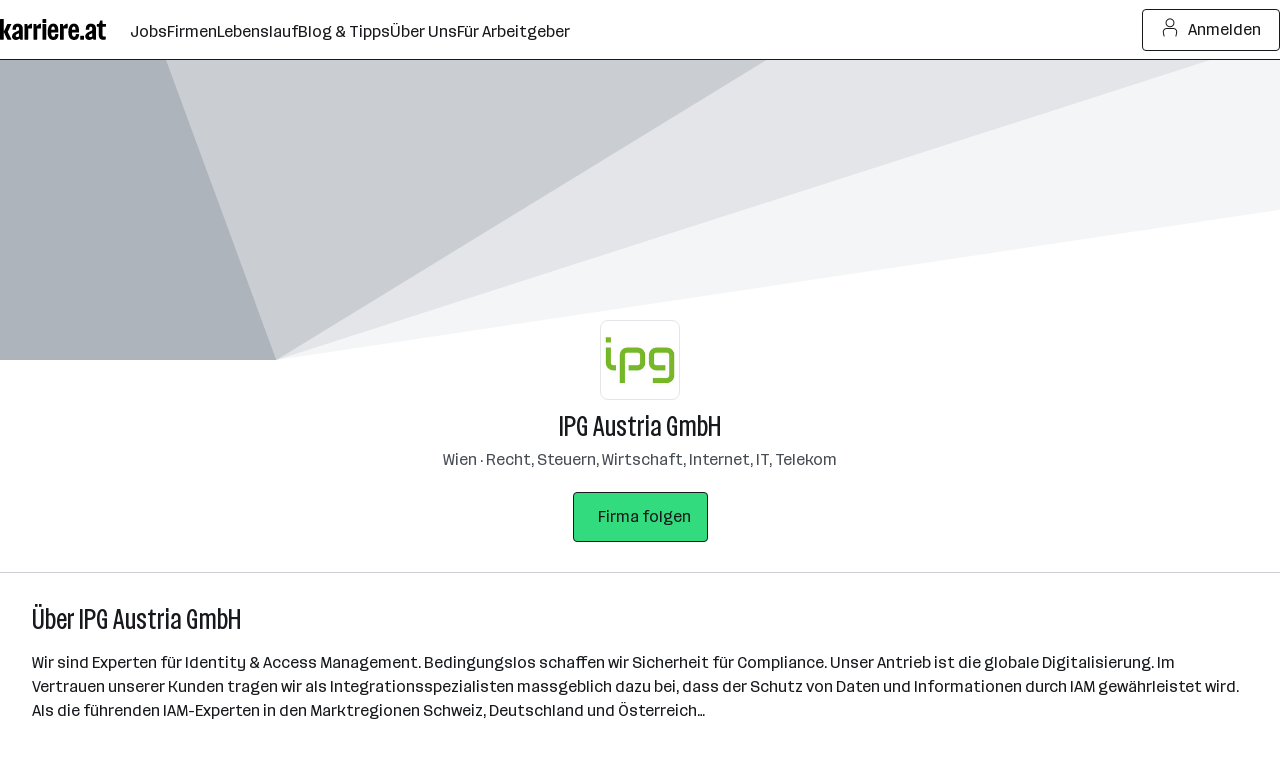

--- FILE ---
content_type: text/html; charset=UTF-8
request_url: https://www.karriere.at/f/ipg-austria
body_size: 27772
content:
<!DOCTYPE html><html lang="de" data-event-category="page: businesspage_ep" ><head> <script>if('performance' in this && 'mark' in this.performance) { performance.mark("markup-preconnect");
}</script> <link rel="preconnect" href="//kcdn.at"> <link rel="preconnect" href="//www.google-analytics.com"> <script type="text/plain"> if (typeof window.dataLayer !== 'object') { window.dataLayer = window.dataLayer || []; } (function(w,d,s,l,i){w[l]=w[l]||[];w[l].push({'gtm.start': new Date().getTime(),event:'gtm.js'});var f=d.getElementsByTagName(s)[0], j=d.createElement(s),dl=l!='dataLayer'?'&l='+l:'';j.async=true;j.src= 'https://www.googletagmanager.com/gtm.js?id='+i+dl;f.parentNode.insertBefore(j,f); })(window,document,'script','dataLayer','GTM-5WGVNH5');</script> <script>if('performance' in this && 'mark' in this.performance) { performance.mark("markup-preload");
}</script> <link rel="modulepreload" href="/assets/bundle/23189-1763536997/commons.js" as="script"> <link rel="modulepreload" href="/assets/bundle/23189-1763536997/vendors.js" as="script"> <link rel="modulepreload" href="/assets/bundle/23189-1763536997/controller/companyIndex.js" as="script"> <script>if('performance' in this && 'mark' in this.performance) { performance.mark("markup-meta");
}</script> <meta charset="utf-8"><title>IPG Austria GmbH: Karrierechancen, Kontaktdaten, Fotos | karriere.at</title><meta name="description" content="Jobs von IPG Austria GmbH ✓ Zahlen und Fakten ✓ Einblicke ins Unternehmen ✓ Benefits ✓ Ansprechpersonen ✓ Schnell und unkompliziert bewerben"><meta name="robots" content="index, follow"> <link rel="canonical" href="https://www.karriere.at/f/ipg-austria"/><meta name="viewport" content="width=device-width, initial-scale=1, minimum-scale=1, maximum-scale=5"/><meta name="_token" content="HFjfHHy3ivj3V9bYF74paiv9xAUhMVccqMJldA22"/><meta http-equiv="X-UA-Compatible" content="IE=edge"/><link rel="icon" href="/assets/static/icon_x192.png" type="image/png" /><link rel="icon" href="/assets/static/icon.svg" type="image/svg+xml" /><link rel="apple-touch-icon" href="/assets/static/apple-touch-icon.png"><link rel="manifest" href="/assets/static/manifest.json"><meta name="application-name" content="karriere.at"/><meta property="og:title" content="IPG Austria GmbH: Karrierechancen, Kontaktdaten, Fotos | karriere.at"><meta property="og:type" content="website"><meta property="og:image" content="https://www.karriere.at/assets/images/layout/karriere-share-image-1200x628-24bit.png"><meta property="og:url" content=""><meta property="og:description" content="Jobs von IPG Austria GmbH ✓ Zahlen und Fakten ✓ Einblicke ins Unternehmen ✓ Benefits ✓ Ansprechpersonen ✓ Schnell und unkompliziert bewerben"><meta property="og:site_name" content="karriere.at"><meta name="twitter:card" content="summary" /><meta name="twitter:site" content="@karriere_at" /><meta name="twitter:image" content="https://www.karriere.at/assets/images/layout/karriere-share-image-1200x628-24bit.png" /><meta name="twitter:title" content="IPG Austria GmbH: Karrierechancen, Kontaktdaten, Fotos | karriere.at"><meta name="twitter:description" content="Jobs von IPG Austria GmbH ✓ Zahlen und Fakten ✓ Einblicke ins Unternehmen ✓ Benefits ✓ Ansprechpersonen ✓ Schnell und unkompliziert bewerben"> <script>if('performance' in this && 'mark' in this.performance) { performance.mark("markup-fonts");
}</script> <link rel="preload" href="https://kcdn.at/assets/fonts/Routine-Variable-K-Condensed.woff2" as="font" type="font/woff2" crossorigin> <link rel="preload" href="https://kcdn.at/assets/fonts/Routine-Variable-K-Extended.woff2" as="font" type="font/woff2" crossorigin><style type="text/css">@font-face { font-display: swap; }</style> <script>if('performance' in this && 'mark' in this.performance) { performance.mark("markup-css");
}</script> <style> .m-notificationBar{z-index:13;padding:15px 0;display:none;position:relative}.m-notificationBar__inner{width:100%;max-width:1248px;margin-left:auto;margin-right:auto;padding-left:16px;padding-right:16px;position:relative}@media (width>=720px){.m-notificationBar__inner{padding-left:32px;padding-right:32px}}.m-notificationBar__icon{margin-top:-15px;display:none;position:absolute;top:50%;left:15px}@media (width>=720px){.m-notificationBar__icon{display:inline-block}}.m-notificationBar__message{padding:0 45px 0 0;display:inline-block}@media (width>=720px){.m-notificationBar__message{padding-left:45px}}.m-notificationBar__close{margin-top:-15px;position:absolute;top:50%;right:15px}.m-footer__item{padding:5px 15px}@media (width>=720px){.m-footer__item{margin-bottom:10px;padding:0}}.m-footer__list{display:none}@media (width>=720px){.m-footer__list{margin-bottom:30px;display:block}}.m-footer__link{justify-content:center;align-items:center;gap:var(--k-spacing-1);color:var(--k-green-800);padding:0;text-decoration:underline;display:inline-flex}.m-footer__link{color:var(--k-gray-900)}.k-c-modal__closeIcon{width:18px;height:18px;color:var(--k-gray-600);background-color:#0000;border:0;padding:0;position:absolute;top:1rem;right:1rem}.m-loginModal{z-index:20050405;position:relative}.k-c-link{color:var(--k-green-800);background:0 0;border:none;padding:0;text-decoration:underline}.k-c-link:visited{color:var(--k-green-700)}.k-c-link--icon{align-items:center;display:inline-flex}.k-c-link__icon{width:1.25rem;height:1.25rem;margin-right:.5rem;line-height:1.3}html,body,div,span,h1,h2,h3,p,a,img,ul,li,form,label,header,nav{font-size:100%;font:inherit;vertical-align:baseline;border:0;margin:0;padding:0}header,nav{display:block}body{line-height:1}ul{list-style:none}body{color:var(--k-gray-900);letter-spacing:-.1px;font-size:1rem;line-height:1.5}::placeholder{color:var(--k-gray-300)}:-ms-input-placeholder{color:var(--k-gray-300)}*{outline-offset:.125rem}:focus{outline:none}:focus-visible,:focus-visible:focus{outline:2px solid var(--k-blue-600);border-radius:var(--k-rounded)}.k-c-divider{background-color:var(--k-green-400);width:40px;height:3px}.k-c-divider--full{width:100%}.k-c-divider--fine{background-color:var(--k-gray-200);height:1px}html{box-sizing:border-box}*,:before,:after{box-sizing:inherit}@font-face{font-stretch:100%;font-family:Routine K;font-display:swap;src:url(https://kcdn.at/assets/fonts/Routine-Variable-K-Extended.woff2)format("woff2")}@font-face{font-stretch:75%;font-family:Routine K;font-display:swap;src:url(https://kcdn.at/assets/fonts/Routine-Variable-K-Condensed.woff2)format("woff2")}@font-face{font-family:Routine K fallback;src:local(Arial);size-adjust:99%;ascent-override:89%;descent-override:normal;line-gap-override:46%}@font-face{font-family:Routine K fallback;src:local(Arial Narrow);font-stretch:75%;size-adjust:87%;ascent-override:99%;descent-override:normal;line-gap-override:49%}html{-webkit-text-size-adjust:100%;font-synthesis:none}body{letter-spacing:0;color:var(--k-gray-900);font-family:Routine K,Routine K fallback,Arial,sans-serif;font-size:1rem;font-weight:400;font-stretch:100%;line-height:150%}button,input,textarea{font-size:inherit;letter-spacing:inherit;font-family:inherit;line-height:inherit;color:inherit}a{color:var(--k-gray-900);text-decoration:none}p{letter-spacing:0;font-size:1rem;font-weight:400;font-stretch:100%;line-height:150%}:root{--k-white:white;--k-white-alpha-00:#fff0;--k-white-alpha-30:#ffffff4d;--k-white-alpha-80:#fffc;--k-white-alpha-90:#ffffffe6;--k-white-alpha-95:#fffffff2;--k-black:black;--k-black-alpha-50:#00000080;--k-black-alpha-70:#000000b3;--k-gray-50:#f4f5f6;--k-gray-100:#e3e5e8;--k-gray-200:#caced3;--k-gray-300:#aeb4bc;--k-gray-400:#959da7;--k-gray-500:#7a8490;--k-gray-500-alpha-30:#7a84904d;--k-gray-600:#616a75;--k-gray-600-alpha-60:#616a75b3;--k-gray-700:#484e56;--k-gray-800:#31353a;--k-gray-800-alpha-70:#31353ab3;--k-gray-900:#17191c;--k-gray-900-alpha-20:#17191c33;--k-gray-900-alpha-40:#17191c66;--k-gray-900-alpha-50:#17191c80;--k-gray-900-alpha-55:#17191c8c;--k-gray-900-alpha-70:#17191cb3;--k-gray-900-alpha-80:#17191ccc;--k-gray-950:#0c0d0e;--k-green-50:#f2fff0;--k-green-100:#e0ffdb;--k-green-200:#bdffb3;--k-green-300:#7bf593;--k-green-400:#32db7d;--k-green-500:#26c06b;--k-green-600:#22a15d;--k-green-700:#117b3e;--k-green-800:#00551e;--k-green-900:#003814;--k-blue-50:#f5feff;--k-blue-100:#e5fdff;--k-blue-200:#c3faff;--k-blue-300:#9eeeff;--k-blue-400:#82e2ff;--k-blue-500:#6cbff3;--k-blue-600:#569ce8;--k-blue-700:#376ec3;--k-blue-800:#19419e;--k-blue-900:#112b6a;--k-purple-50:#fef5ff;--k-purple-100:#fcdfff;--k-purple-200:#f1c3fd;--k-purple-300:#e59ffb;--k-purple-400:#d18be8;--k-purple-500:#be77d5;--k-purple-600:#a457bc;--k-purple-700:#8a38a4;--k-purple-800:#71198c;--k-purple-900:#501264;--k-yellow-50:#fffee1;--k-yellow-100:#fefbaa;--k-yellow-200:#fde979;--k-yellow-300:#ffd547;--k-yellow-400:#f9b745;--k-yellow-500:#f49944;--k-yellow-600:#ca7137;--k-yellow-700:#a14a2b;--k-yellow-800:#78231e;--k-yellow-900:#5a1a16;--k-red-50:#fff3f1;--k-red-100:#ffdedc;--k-red-200:#ffcac7;--k-red-300:#ffb6b3;--k-red-400:#ff8480;--k-red-500:#ff3732;--k-red-600:#d02828;--k-red-700:#a2191f;--k-red-800:#7c1216;--k-red-900:#570c0e;--k-red-950:#320505;--k-opacity-30:.3;--k-opacity-40:.4;--k-outline-radius:6px;--k-outline-width:2px;--k-rounded:.25rem;--k-rounded-lg:.5rem;--k-spacing-05:.125rem;--k-spacing-1:.25rem;--k-spacing-2:.5rem;--k-spacing-3:.75rem;--k-spacing-4:1rem;--k-spacing-6:1.5rem;--k-spacing-8:2rem;--k-spacing-10:2.5rem;--k-spacing-12:3rem;--k-spacing-14:3.5rem;--k-spacing-16:4rem;--k-spacing-18:4.5rem;--k-spacing-20:5rem;--k-spacing-24:6rem}html{scroll-behavior:smooth}.l-body{background:var(--k-white)}.l-master{flex-direction:column;flex-grow:1;min-height:100vh;display:flex}.l-master__content{flex-direction:column;flex-grow:1;display:flex}.l-master__headerContainer{z-index:12;position:relative}.m-followButton{display:inline-block}.m-followButton__button{justify-content:center;align-items:center;gap:var(--k-spacing-1);min-height:var(--k-spacing-10);padding:var(--k-spacing-3)var(--k-spacing-4);border-radius:var(--k-rounded);border-style:solid;border-width:1px;flex-shrink:0;font-weight:500;text-decoration:none;display:inline-flex}.m-followButton__button{background:var(--k-green-400);border-color:var(--k-gray-900)}.m-followButton__icon{margin-right:var(--k-spacing-2)}.m-companyHeader__title{overflow-wrap:break-word;word-wrap:break-word;hyphens:auto}.m-companyHeader__wrap{width:100%;max-width:1280px;margin-left:auto;margin-right:auto;padding-left:16px;padding-right:16px}@media (width>=720px){.m-companyHeader__wrap{padding-left:1.5rem;padding-right:1.5rem}}.m-companyHeader__container{padding-bottom:30px}@media (width>=720px){.m-companyHeader__container{padding-bottom:50px}}.m-companyHeader__container--bs{padding-bottom:0}@media (width>=1248px){.m-companyHeader__container--bs{padding-bottom:15px}}.m-companyHeader__headerImageContainer{justify-content:center;height:9rem;display:flex;overflow:hidden}@media (width>=360px){.m-companyHeader__headerImageContainer{height:9rem}}@media (width>=400px){.m-companyHeader__headerImageContainer{height:10rem}}@media (width>=440px){.m-companyHeader__headerImageContainer{height:10rem}}@media (width>=480px){.m-companyHeader__headerImageContainer{height:11rem}}@media (width>=520px){.m-companyHeader__headerImageContainer{height:11rem}}@media (width>=560px){.m-companyHeader__headerImageContainer{height:12rem}}@media (width>=600px){.m-companyHeader__headerImageContainer{height:12rem}}@media (width>=640px){.m-companyHeader__headerImageContainer{height:13rem}}@media (width>=680px){.m-companyHeader__headerImageContainer{height:13rem}}@media (width>=720px){.m-companyHeader__headerImageContainer{height:208px}}@media (width>=760px){.m-companyHeader__headerImageContainer{height:213px}}@media (width>=800px){.m-companyHeader__headerImageContainer{height:218px}}@media (width>=840px){.m-companyHeader__headerImageContainer{height:222px}}@media (width>=880px){.m-companyHeader__headerImageContainer{height:227px}}@media (width>=920px){.m-companyHeader__headerImageContainer{height:232px}}@media (width>=960px){.m-companyHeader__headerImageContainer{height:237px}}@media (width>=1000px){.m-companyHeader__headerImageContainer{height:241px}}@media (width>=1040px){.m-companyHeader__headerImageContainer{height:246px}}@media (width>=1080px){.m-companyHeader__headerImageContainer{height:251px}}@media (width>=1120px){.m-companyHeader__headerImageContainer{height:256px}}@media (width>=1160px){.m-companyHeader__headerImageContainer{height:260px}}@media (width>=1200px){.m-companyHeader__headerImageContainer{height:265px}}@media (width>=1240px){.m-companyHeader__headerImageContainer{height:270px}}@media (width>=1280px){.m-companyHeader__headerImageContainer{height:275px}}@media (width>=1320px){.m-companyHeader__headerImageContainer{height:279px}}@media (width>=1360px){.m-companyHeader__headerImageContainer{height:284px}}@media (width>=1400px){.m-companyHeader__headerImageContainer{height:289px}}@media (width>=1440px){.m-companyHeader__headerImageContainer{height:294px}}@media (width>=1480px){.m-companyHeader__headerImageContainer{height:298px}}@media (width>=1520px){.m-companyHeader__headerImageContainer{height:303px}}@media (width>=1560px){.m-companyHeader__headerImageContainer{height:308px}}@media (width>=1600px){.m-companyHeader__headerImageContainer{height:313px}}@media (width>=1640px){.m-companyHeader__headerImageContainer{height:317px}}@media (width>=1680px){.m-companyHeader__headerImageContainer{height:322px}}@media (width>=1720px){.m-companyHeader__headerImageContainer{height:327px}}@media (width>=1760px){.m-companyHeader__headerImageContainer{height:332px}}@media (width>=1800px){.m-companyHeader__headerImageContainer{height:336px}}@media (width>=1840px){.m-companyHeader__headerImageContainer{height:341px}}@media (width>=1880px){.m-companyHeader__headerImageContainer{height:346px}}@media (width>=1920px){.m-companyHeader__headerImageContainer{height:351px}}@media (width>=1960px){.m-companyHeader__headerImageContainer{height:355px}}.m-companyHeader__bsLabel{letter-spacing:0;height:1rem;color:var(--k-gray-900);background-color:var(--k-gray-50);padding:var(--k-spacing-05)var(--k-spacing-1);background-color:var(--k-gray-50);border-radius:.25rem;align-items:center;max-width:fit-content;margin-top:.5rem;font-size:.75rem;font-weight:400;font-stretch:100%;line-height:150%;display:inline-flex}.m-companyHeader__headerPictureElement{flex-direction:column;flex-grow:1;flex-basis:0;align-items:center;height:100%;display:flex}.m-companyHeader__headerImage{height:100%}.m-companyHeader__backgroundImage{min-height:300px;position:relative}.m-companyHeader__backgroundImage--template{background-repeat:repeat}.m-companyHeader__backgroundImage--fallBack{background-image:url([data-uri]);background-position:bottom;background-size:cover;background-color:var(--k-gray-50);width:100%;height:13.75rem}@media (width>=720px){.m-companyHeader__backgroundImage--fallBack{background-image:url([data-uri]);height:240px}}@media (width>=1248px){.m-companyHeader__backgroundImage--fallBack{background-image:url([data-uri]);height:360px}}@media (width>=1400px){.m-companyHeader__backgroundImage--fallBack{background-image:url([data-uri]);height:18.9375rem}}.m-companyHeader__backgroundImage--fallBackAgp{background-image:url([data-uri]);background-position:bottom;background-size:cover;background-color:var(--k-gray-50);width:100%;height:10rem}@media (width>=720px){.m-companyHeader__backgroundImage--fallBackAgp{background-image:url([data-uri]);height:13.3125rem}}@media (width>=1280px){.m-companyHeader__backgroundImage--fallBackAgp{background-image:url([data-uri]);height:17.1875rem}}@media (width>=1400px){.m-companyHeader__backgroundImage--fallBackAgp{background-image:url([data-uri]);height:18.9375rem}}.m-companyHeader__linkedLogo{vertical-align:top;border-radius:3px;width:100%}.m-companyHeader__linkedLogoSvg{width:100%;padding:1rem}.m-companyHeader__logo{border:1px solid var(--k-gray-100);background:var(--k-white);border-radius:var(--k-rounded-lg);width:80px;height:80px;margin-top:-40px;margin-left:auto;margin-right:auto;padding:2px;display:block;position:relative}@media (width>=720px){.m-companyHeader__logo{width:100px;height:100px;margin-top:-50px}}.m-companyHeader__title{letter-spacing:0;font-size:1.75rem;font-weight:500;font-stretch:75%;line-height:120%}@media (width>=1248px){.m-companyHeader__title{font-size:3rem}}.m-companyHeader__title{margin-bottom:5px}.m-companyHeader__link:hover{color:var(--k-gray-600)}.m-companyHeader__details{color:var(--k-gray-700)}.m-companyHeader__dataContainerInner{text-align:center;max-width:100%;padding-top:10px;padding-bottom:15px}.m-companyHeader__follow{text-align:center;width:100%;margin-top:5px;position:relative}.m-companyHeader__follow--hide{margin-top:10px}@media (width>=1248px){.m-companyHeader__follow--hide{display:none}}.m-companyHeader__share .m-shareModal__content{left:auto;right:0}.m-companyHeader__followInfo{width:200px;margin-left:-100px;position:absolute;top:-70px;left:50%}@media (width>=720px){.m-companyHeader__followInfo{margin-left:-100px;top:-70px;left:50%;right:5px}}.m-companyHeader__agp .m-companyHeader__container{flex-wrap:wrap;padding-bottom:0;display:flex}.m-companyHeader__agp .m-companyHeader__logo{margin-left:inherit;padding:inherit;border:1px solid var(--k-gray-100);border-radius:var(--k-rounded-lg);overflow:hidden}@media (width>=720px){.m-companyHeader__agp .m-companyHeader__logo{width:130px;height:130px;margin-top:-65px}}.m-companyHeader__agp .m-companyHeader__dataContainer{flex-basis:100%;order:2}.m-companyHeader__agp .m-companyHeader__dataContainerInner{text-align:inherit;padding-top:.75rem;padding-bottom:1.5rem}@media (width>=720px){.m-companyHeader__agp .m-companyHeader__dataContainerInner{padding-top:0;padding-bottom:0}}.m-companyHeader__agp .m-companyHeader__follow{text-align:right;justify-content:flex-end;gap:var(--k-spacing-3);flex:1;margin-top:17px;display:none}@media (width>=720px){.m-companyHeader__agp .m-companyHeader__follow{display:flex}}.m-companyHeader__agp .m-companyHeader__title{letter-spacing:0;font-size:1.75rem;font-weight:500;font-stretch:75%;line-height:120%}@media (width>=1248px){.m-companyHeader__agp .m-companyHeader__title{font-size:3rem}}@media (width>=720px){.m-companyHeader__agp .m-companyHeader__title{margin-top:1.5rem}}.m-companyText__shortText--hasToggle{margin-bottom:5px}.m-companyText__toggleShowMore{appearance:none;font:inherit;justify-content:center;align-items:center;gap:var(--k-spacing-1);color:var(--k-green-800);background:0 0;border:0;margin:0;padding:0;text-decoration:underline;display:inline-flex}.m-companyText__toggleShowMore{display:block}.m-companyText__agp .m-companyText__toggleShowMore{appearance:none;font:inherit;justify-content:center;align-items:center;gap:var(--k-spacing-1);color:var(--k-green-800);background:0 0;border:0;margin:0;padding:0;text-decoration:underline;display:inline-flex}.m-companyText__agp .m-companyText__toggleShowMore{color:var(--k-gray-900)}.m-companyText__agp .m-companyText__toggleShowMore{display:block}.m-companyFacts__item{margin-bottom:10px}.m-companyFacts__item:last-child{margin-bottom:0}.m-companyFacts__title{letter-spacing:0;font-size:1rem;font-weight:500;font-stretch:100%;line-height:150%}.splide__arrow{z-index:1;background:#ffffffb3;border:0;border-radius:3px;outline:none;height:2.75rem;margin-top:auto;margin-bottom:auto;line-height:0;display:none;position:absolute;top:0;bottom:0}@media (width>=720px){.splide__arrow{padding:5px;display:inline}}.splide__arrow--prev{left:10px;transform:scaleX(-1)}.splide__arrow--next{right:10px}.splide__arrow svg{width:1.5rem;height:1.5rem;fill:var(--k-gray-500)}.splide__agp .splide__arrow{position:unset;border:1px solid var(--k-gray-900);border-radius:var(--k-rounded);padding:var(--k-spacing-2);height:unset}.m-slider{position:relative}.m-slider__frame{width:100%;line-height:0;position:relative;overflow:visible}.m-slider__frame--hintEnabled{overflow:visible}.m-slider__slides{width:100%}.m-slider__slides--flex{display:flex}.m-slider__slide:not(:last-child){margin-right:var(--k-spacing-4)}@media (width>=720px){.m-slider__slide:not(:last-child){margin-right:var(--k-spacing-6)}}@media (width>=1248px){.m-slider__slide:not(:last-child){margin-right:var(--k-spacing-8)}}.m-slider__slide{max-width:100%;line-height:1.3;display:inline-block;position:relative}.m-slider--agp .m-slider__slide{border:1px solid var(--k-gray-100);border-radius:var(--k-rounded-lg);margin-left:0;margin-right:1rem;padding:0}@media (width>=720px){.m-slider--agp .m-slider__slide{margin-right:1.5rem}}.m-slider--agp .m-slider__slide:last-child{margin-right:0}.m-companyRecruiter__quote{overflow-wrap:break-word;word-wrap:break-word;hyphens:auto}.m-companyRecruiter__inner{text-align:center;border:1px solid var(--k-gray-200);border-radius:3px;padding:20px}@media (width>=720px){.m-companyRecruiter__inner{width:50%}}@media (width>=1248px){.m-companyRecruiter__inner{text-align:left;border:0;width:100%;padding:0}}.m-companyRecruiter__infoContainer>div{margin-bottom:15px}.m-companyRecruiter__infoContainer>div:last-child{margin-bottom:0}.m-companyRecruiter__avatarContainer{border:1px solid #000;border-radius:50%;width:70px;height:70px;margin:0 auto 15px;position:relative;overflow:hidden}@media (width>=1248px){.m-companyRecruiter__avatarContainer{margin:0 0 15px}}.m-companyRecruiter__icon{width:70px;height:70px;color:var(--k-gray-200)}.m-companyRecruiter__quote{color:var(--k-gray-500)}.m-companyRecruiter__inquiryButton{justify-content:center;align-items:center;gap:var(--k-spacing-1);min-height:var(--k-spacing-10);padding:var(--k-spacing-3)var(--k-spacing-4);border-radius:var(--k-rounded);border-style:solid;border-width:1px;flex-shrink:0;font-weight:500;text-decoration:none;display:inline-flex}.m-companyRecruiter__inquiryButton:focus-visible{border-radius:var(--k-rounded);outline:var(--k-outline-width)solid var(--k-blue-900);outline-offset:var(--k-outline-width)}.m-companyRecruiter__inquiryButton{border-color:var(--k-gray-900);background:0 0}.m-companyRecruiter__inquiryButton:hover{background:var(--k-gray-900);color:var(--k-white)}.m-companyRecruiter__inquiryButton:active{background:var(--k-gray-900-alpha-70);color:var(--k-white);border-color:#0000}.m-companyRecruiter__title{letter-spacing:0;margin-bottom:15px;font-size:1.75rem;font-weight:500;font-stretch:75%;line-height:130%}.m-input__group{position:relative}.m-input__input--noIconLabel{border-color:var(--k-gray-300);box-sizing:border-box;border-radius:var(--k-rounded);font-variant-numeric:inherit;-webkit-appearance:none;border-style:solid;border-width:1px;width:100%;padding:.75rem;display:inline-block}.m-input__input{border-color:var(--k-gray-300);margin:0;padding-top:.75rem;padding-bottom:.75rem}.m-input__input::-ms-clear{display:none}.m-input__label{color:var(--k-gray-600);margin-bottom:.25rem;display:inline-block}.m-validationMessageBase{color:var(--k-red-700);margin-top:.5rem;padding:0;font-size:.875rem;line-height:1.5;list-style:none}.m-validationMessageBase--hidden{display:none}.m-textarea{position:relative}.m-textarea__label{color:var(--k-gray-600);margin-bottom:3px;display:inline-block}.m-textarea__textarea{border:1px solid var(--k-gray-300);appearance:none;width:100%;letter-spacing:unset;color:var(--k-gray-900);background:0 0;border-radius:3px;outline:none;padding:10px;display:block;position:relative;overflow:hidden}.m-textarea__textarea::-webkit-scrollbar{-webkit-appearance:initial;background-color:var(--k-gray-200);width:6px}.m-textarea__textarea::-webkit-scrollbar-thumb{background-color:var(--k-gray-400);-webkit-box-shadow:0 0 1px var(--k-green-500);border-radius:4px}.m-textarea__textarea--noResize{resize:none}.m-textarea__htmlarea{color:#0000;white-space:pre-wrap;word-wrap:break-word;background-color:#0000;width:100%;height:100%;padding:11px;position:absolute}.m-validationBoxBase{border-radius:var(--k-rounded);background-color:var(--k-blue-100);color:var(--k-gray-800);align-items:flex-start;padding:1rem;display:flex}.m-validationBoxBase{background-color:var(--k-red-200)}.m-validationBoxBase--hidden{display:none}.m-checkbox{min-width:18px;min-height:18px;padding-left:18px;display:inline-block;position:relative}.m-checkbox__input{display:none}.m-checkbox__checkbox{border:1px solid var(--k-gray-400);background:var(--k-white);border-radius:3px;width:18px;height:18px;position:absolute;top:0;left:0}.m-checkbox__check{color:var(--k-white);opacity:0;z-index:1;position:absolute;top:0;left:0}.m-checkbox__label{color:var(--k-black);padding-left:.5rem;display:block}.m-companyRecruiterInquiryModal__overlay{z-index:13;background-color:var(--k-white);position:fixed;inset:0}@media (width>=720px){.m-companyRecruiterInquiryModal__overlay{background-color:var(--k-gray-900-alpha-40)}}.m-companyRecruiterInquiryModal__content{z-index:14;flex-direction:column;align-items:center;display:flex;position:fixed;inset:0}.m-companyRecruiterInquiryModal__content:before{content:"";background:var(--k-green-400);z-index:15;width:100%;height:3px;position:fixed;top:0;left:0}@media (width>=720px){.m-companyRecruiterInquiryModal__content{justify-content:center}.m-companyRecruiterInquiryModal__content:before{display:none}}.m-companyRecruiterInquiryModal__contentInner{background-color:var(--k-white);border-radius:var(--k-rounded-lg);width:100%;padding:15px;position:relative;overflow-y:scroll}@media (width>=720px){.m-companyRecruiterInquiryModal__contentInner{width:690px;padding:30px}}.m-companyRecruiterInquiryModal__inner--hide{display:none}.m-companyRecruiterInquiryModal__closeTrigger{text-align:right}.m-companyRecruiterInquiryModal__headline{letter-spacing:0;padding-left:15px;font-size:1.75rem;font-weight:500;font-stretch:75%;line-height:130%}.m-companyRecruiterInquiryModal__form{margin-top:20px}.m-companyRecruiterInquiryModal__form:after{content:"";clear:both;display:table}.m-companyRecruiterInquiryModal__firstName{width:100%;padding-left:5px;padding-right:5px}@media (width>=720px){.m-companyRecruiterInquiryModal__firstName{width:50%;padding-left:5px;padding-right:5px}}.m-companyRecruiterInquiryModal__firstName{margin-bottom:15px}@media (width>=720px){.m-companyRecruiterInquiryModal__firstName{margin-bottom:0}}.m-companyRecruiterInquiryModal__surName{width:100%;padding-left:5px;padding-right:5px}@media (width>=720px){.m-companyRecruiterInquiryModal__surName{width:50%;padding-left:5px;padding-right:5px}}.m-companyRecruiterInquiryModal__gridRow{flex-wrap:wrap;margin-bottom:15px;margin-left:-5px;margin-right:-5px;display:flex}.m-companyRecruiterInquiryModal__submit{justify-content:center;align-items:center;gap:var(--k-spacing-1);width:100%;min-height:var(--k-spacing-10);padding:var(--k-spacing-3)var(--k-spacing-4);border-radius:var(--k-rounded);border-style:solid;border-width:1px;flex-shrink:0;margin-top:30px;font-weight:500;text-decoration:none;display:inline-flex}.m-companyRecruiterInquiryModal__submit:focus-visible{border-radius:var(--k-rounded);outline:var(--k-outline-width)solid var(--k-blue-900);outline-offset:var(--k-outline-width)}.m-companyRecruiterInquiryModal__submit{background:var(--k-green-400);border-color:var(--k-gray-900)}.m-companyRecruiterInquiryModal__submit:hover{background:var(--k-green-500);border-color:var(--k-gray-900)}.m-companyRecruiterInquiryModal__submit:active{background:var(--k-green-600);border-color:var(--k-gray-900)}@media (width>=720px){.m-companyRecruiterInquiryModal__submit{float:right;width:auto}}.m-companyRecruiterInquiryModal__textarea,.m-companyRecruiterInquiryModal__email{margin-bottom:15px}.m-companyRecruiterInquiryModal__avatarContainer{border:1px solid #000;border-radius:50%;flex-shrink:0;width:70px;height:70px;position:relative}.m-companyRecruiterInquiryModal__avatarContainer--overflowHidden{overflow:hidden}.m-companyRecruiterInquiryModal__avatar{width:100%;position:absolute;top:0;left:0}.m-companyRecruiterInquiryModal__icon{min-width:70px;min-height:70px;color:var(--k-gray-200)}.m-companyRecruiterInquiryModal__recruiterInfo{justify-content:center;align-items:center;display:flex}.m-companyRecruiterInquiryModal__checkbox{color:var(--k-gray-500)}.m-companyRecruiterInquiryModal__messages{padding-top:5px}.c-companyIndex__wrap{width:100%;max-width:1248px;margin-left:auto;margin-right:auto;padding-left:16px;padding-right:16px}@media (width>=720px){.c-companyIndex__wrap{padding-left:32px;padding-right:32px}}.c-companyIndex__wrap{margin-bottom:30px}.c-companyIndex__grid{flex-wrap:wrap;display:flex}@media (width>=720px){.c-companyIndex__grid{flex-wrap:wrap;margin-left:-5px;margin-right:-5px;display:flex}}.c-companyIndex__mainInnerGrid{flex-wrap:wrap;display:flex}@media (width>=720px){.c-companyIndex__mainInnerGrid{flex-wrap:wrap;margin-left:-5px;margin-right:-5px;display:flex}}.c-companyIndex__mainInnerGrid--onlyTablet{flex-wrap:wrap;display:flex}@media (width>=720px){.c-companyIndex__mainInnerGrid--onlyTablet{flex-wrap:wrap;margin-left:-5px;margin-right:-5px;display:flex}}@media (width>=1248px){.c-companyIndex__mainInnerGrid--onlyTablet{flex-wrap:wrap;margin-left:-5px;margin-right:-5px;display:flex}}.c-companyIndex__main{width:100%}@media (width>=720px){.c-companyIndex__main{width:83.3333%;padding-left:5px;padding-right:5px}}@media (width>=1248px){.c-companyIndex__main{width:58.3333%;padding-left:15px;padding-right:15px}}.c-companyIndex__aside{display:none}@media (width>=720px){.c-companyIndex__aside{width:8.33333%;padding-left:5px;padding-right:5px;display:block}}.c-companyIndex__aboutUs{margin-bottom:30px}.c-companyIndex__mainInnerGridPlus{flex-wrap:wrap;display:flex}.c-companyIndex__mainImageContainer{width:100%;margin-bottom:30px}@media (width>=720px){.c-companyIndex__mainImageContainer{width:50%}}.c-companyIndex__mainImageContainer{order:-1}@media (width>=720px){.c-companyIndex__mainImageContainer{order:0}} </style> <link rel="preload" href="/assets/bundle/23189-1763536997/controller/companyIndex.css" as="style"> <link rel="stylesheet" href="/assets/bundle/23189-1763536997/controller/companyIndex.css" media="print" onload="this.media='all'"> <noscript><link rel="stylesheet" href="/assets/bundle/23189-1763536997/controller/companyIndex.css"></noscript> <meta name="sentry-trace" content="52b1290213054e57994d535f3b515609-3917cc917e794db6-0"/><meta name="traceparent" content="00-52b1290213054e57994d535f3b515609-3917cc917e794db6-00"/><meta name="baggage" content="sentry-trace_id=52b1290213054e57994d535f3b515609,sentry-sample_rate=0.0001,sentry-transaction=%2Ff%2F%7Bslug%7D,sentry-public_key=f47a58b8f2b6451b9375b7e8e703b0f5,sentry-release=8eb1b715919373a8a77d4fb70aba12ecc76bd123,sentry-environment=production,sentry-sampled=false"/> </head><script>if('performance' in this && 'mark' in this.performance) { performance.mark("markup-body");
}</script><body class="l-body" data-baseurl='https://www.karriere.at' data-version="23189" data-sync-time="1763536997" data-js-path="/assets/"><div class="l-master"> <div class="l-master__header"> <div class="m-notificationBar m-notificationBar-- "> <div class="m-notificationBar__inner"> <div class="m-notificationBar__icon m-notificationBar__icon--"> </div> <div class="m-notificationBar__message"> </div> <div class="m-notificationBar__close m-notificationBar__close--"> <svg viewbox="0 0 14.1 18" width="0" height="0" aria-hidden="true" class="m-icon m-icon--large "><path fill="currentColor" d="m7.97 9 4.93-4.93c.25-.25.25-.67 0-.92s-.67-.25-.92 0L7.05 8.08 2.12 3.15c-.25-.25-.67-.25-.92 0s-.25.67 0 .92L6.13 9 1.2 13.93a.66.66 0 0 0 0 .92q.2.2.46.19c.26-.01.33-.06.46-.19l4.93-4.93 4.93 4.93q.2.2.46.19c.26-.01.33-.06.46-.19a.66.66 0 0 0 0-.92z"/></svg> </div> </div></div> <div class="l-master__headerContainer"> <style>.mf-header,.mf-sideNavigation{font-size:1rem;line-height:1.5}.mf-header img,.mf-header svg,.mf-sideNavigation img,.mf-sideNavigation svg{display:block}:root{--k-white: white;--k-black: black;--k-gray-50: #f4f5f6;--k-gray-100: #e3e5e8;--k-gray-200: #caced3;--k-gray-300: #aeb4bc;--k-gray-400: #959da7;--k-gray-500: #7a8490;--k-gray-600: #616a75;--k-gray-600-alpha-60: rgb(97 106 117 / 60%);--k-gray-700: #484e56;--k-gray-800: #31353a;--k-gray-900: #17191c;--k-gray-900-alpha-50: rgb(23 25 28 / 50%);--k-gray-900-alpha-70: rgb(23 25 28 / 70%);--k-gray-950: #0c0d0e;--k-green-50: #f2fff0;--k-green-100: #e0ffdb;--k-green-200: #bdffb3;--k-green-300: #7bf593;--k-green-400: #32db7d;--k-green-500: #26c06b;--k-green-600: #22a15d;--k-green-700: #117b3e;--k-green-800: #00551e;--k-green-900: #003814;--k-blue-50: #f5feff;--k-blue-100: #e5fdff;--k-blue-200: #c3faff;--k-blue-300: #9eeeff;--k-blue-400: #82e2ff;--k-blue-500: #6cbff3;--k-blue-600: #569ce8;--k-blue-700: #376ec3;--k-blue-800: #19419e;--k-blue-900: #112b6a;--k-purple-50: #fef5ff;--k-purple-100: #fcdfff;--k-purple-200: #f1c3fd;--k-purple-300: #e59ffb;--k-purple-400: #d18be8;--k-purple-500: #be77d5;--k-purple-600: #a457bc;--k-purple-700: #8a38a4;--k-purple-800: #71198c;--k-purple-900: #501264;--k-yellow-50: #fffee1;--k-yellow-100: #fefbaa;--k-yellow-200: #fde979;--k-yellow-300: #ffd547;--k-yellow-400: #f9b745;--k-yellow-500: #f49944;--k-yellow-600: #ca7137;--k-yellow-700: #a14a2b;--k-yellow-800: #78231e;--k-yellow-900: #5a1a16;--k-red-50: #fff3f1;--k-red-100: #ffdedc;--k-red-200: #ffcac7;--k-red-300: #ffb6b3;--k-red-400: #ff8480;--k-red-500: #ff3732;--k-red-600: #d02828;--k-red-700: #a2191f;--k-red-800: #7c1216;--k-red-900: #570c0e;--k-red-950: #320505}:root{--k-rounded: .25rem;--k-rounded-lg: .5rem}.mf-header{display:flex;color:var(--k-gray-900);background-color:var(--k-white);border-bottom:.0625rem solid var(--k-gray-900);-webkit-text-size-adjust:none}.mf-header .k-state--hidden{display:none!important}.mf-header--transparent{background-color:transparent}.mf-header--transparent:after{background-color:transparent;border-color:transparent}.mf-header--transparent .mf-notification.k-state--active:before{outline-color:transparent}.mf-header--minimal{border-color:transparent}.mf-header--minimal .mf-header__sideNavigation,.mf-header--minimal .mf-header__navigationList{display:none}.mf-header--minimal .mf-header__logo,.mf-header--minimal .mf-header__user,.mf-header--minimal .mf-header__guest{width:auto}.mf-header--minimal .mf-header__logo{justify-content:flex-start;flex-grow:1}.mf-header--minimal:before{content:"";position:absolute;top:0;left:0;width:100%;height:4px;background:var(--k-green-400);z-index:1}.mf-header__content{position:relative;display:flex;width:100%;max-width:100rem;margin-inline:auto;padding-inline:1rem}@media (min-width: 1280px){.mf-header__content{padding-inline:1.5rem}}@media (min-width: 1400px){.mf-header__content{padding-inline:2rem}}.mf-header__sideNavigation,.mf-header__logo,.mf-header__bentoBox{display:flex}.mf-header__sideNavigation,.mf-header__logo,.mf-header__navigation,.mf-header__bentoBox{align-items:center}@media (min-width: 1050px){.mf-header__sideNavigation{display:none}}.mf-header__sideNavigationTrigger{-webkit-appearance:initial;background:none;border:none;position:relative;z-index:1;cursor:pointer;margin:-.75rem;padding:.75rem;vertical-align:middle;-webkit-tap-highlight-color:transparent}.mf-header__sideNavigationTrigger>svg{width:22px;height:22px}.mf-header__loadingDots{display:none;margin-top:-1px}@media (min-width: 1050px){.mf-header__loadingDots{display:block}}.mf-header__loadingDot{background-color:var(--k-gray-900)}.mf-header__logo{flex-grow:1}@media (min-width: 1050px){.mf-header__logo{flex-grow:0}}.mf-header__logoLink{position:relative;padding:1.1875rem 1.5rem 1.1875rem .875rem}.mf-header__logoLink:focus-visible{outline:none}.mf-header__logoLink:focus-visible svg{outline-offset:.5rem;outline:2px solid var(--k-blue-600);border-radius:var(--k-rounded)}@media (min-width: 1050px){.mf-header__logoLink{padding-left:0}}.mf-header__navigation{display:none}@media (min-width: 1050px){.mf-header__navigation{display:flex;flex-grow:1}}.mf-header__navigationList{display:flex;gap:1rem}.mf-header__navigationItem{display:block}.mf-header__navigationLink{padding-top:1.125rem;padding-bottom:1.0625rem;text-decoration:none;position:relative;display:block;color:var(--k-gray-900)}.mf-header__navigationLink.k-state--active .mf-header__navigationLink:after,.mf-header__navigationLink:hover:after{opacity:1;width:100%;transition:width .2s ease-in-out .2s,opacity 0s linear}.mf-header__navigationLink:after{content:"";position:absolute;top:0;right:0;bottom:0;left:0;opacity:0;width:0;transition:width .2s ease-in-out,opacity 0s linear .2s;border-bottom:.1875rem solid var(--k-gray-900)}.mf-header__navigationLink:hover,.mf-header__navigationLink:focus,.mf-header__navigationLink:visited{color:var(--k-gray-900);text-decoration:none}.mf-header__navigationLink:focus-visible{outline:none}.mf-header__navigationLink:focus-visible .mf-header__navigationLinkText{outline:2px solid var(--k-blue-600);border-radius:var(--k-rounded)}@media (min-width: 20rem){.mf-header__navigationLink--guest{display:none}}@media (min-width: 1050px){.mf-header__navigationLink--guest{display:inline-block}}.mf-header__navigationLinkText{position:relative;top:2px}.mf-header__bentoBox{justify-content:flex-end;gap:1.5rem}.mf-header__loginButton{display:flex;justify-content:center;cursor:pointer;color:var(--k-gray-900);border:1px solid transparent;min-width:138px;border-radius:var(--k-rounded);padding:.5rem .75rem;background-color:transparent;border-color:var(--k-gray-900);align-items:center;text-decoration:none}.mf-header__loginButton:hover{color:var(--k-white);background-color:var(--k-gray-900)}.mf-header__loginButton:active{color:var(--k-white);background-color:var(--k-gray-900-alpha-70);border-color:transparent}.mf-header__loginButton--minimal{display:inline-block}.mf-header__bentoBoxTrigger{display:none;cursor:pointer;background-color:transparent}@media (min-width: 1050px){.mf-header__bentoBoxTrigger{display:flex}}.mf-header__bentoBoxTrigger--talent{min-width:0;padding:.5rem;border:none}.mf-header__bentoBoxUserPortrait{width:32px;height:32px;outline:1px solid var(--k-gray-100);outline-offset:0;border-radius:var(--k-rounded)}.mf-header__bentoBoxUserIcon{display:flex;width:32px;height:32px;align-items:center;justify-content:center;overflow:hidden}.mf-header__bentoBoxIcon{margin-right:.125rem;width:24px;height:24px}.mf-sideNavigation{position:fixed;z-index:999;top:0;bottom:0;left:0;right:0;background-color:var(--k-gray-600-alpha-60);transition:background-color .3s cubic-bezier(.23,1,.32,1);-webkit-text-size-adjust:none}.mf-sideNavigation .k-state--hidden{display:none!important}.mf-sideNavigation.k-state--close{visibility:hidden;pointer-events:none;background-color:transparent}.mf-sideNavigation.k-state--close .mf-sideNavigation__drawer{transform:translate(-100%)}.mf-sideNavigation__drawer{position:fixed;top:0;bottom:0;left:0;right:2.75rem;min-width:331px;color:var(--k-gray-900);background-color:var(--k-white);transition:transform .5s cubic-bezier(.23,1,.32,1)}.mf-sideNavigation__bar,.mf-sideNavigation__content{padding-inline:1.5rem}.mf-sideNavigation__bar{display:flex;align-items:center;justify-content:flex-end;height:60px}.mf-sideNavigation__content{height:calc(100% - 60px);padding-bottom:1.5rem;overflow-y:auto}.mf-sideNavigation__close{-webkit-appearance:initial;background:none;border:none;padding:.5rem;margin-right:-19px;color:var(--k-gray-500);cursor:pointer;-webkit-tap-highlight-color:transparent}.mf-sideNavigation__close:hover{color:var(--k-green-600)}.mf-sideNavigation__close>svg{width:1.25em;height:1.25em}.mf-sideNavigation__user,.mf-sideNavigation__guest{display:flex;flex-direction:column;align-items:center;color:var(--k-gray-900);text-decoration:none}.mf-sideNavigation__userLogo{flex-shrink:0}.mf-sideNavigation__userIcon{width:72px;margin-bottom:12px;color:var(--k-gray-200)}.mf-sideNavigation__userIcon--hidden{display:none!important}.mf-sideNavigation__userPortrait{width:72px;height:72px;margin-bottom:16px;outline:1px solid var(--k-gray-100);outline-offset:0;border-radius:var(--k-rounded)}.mf-sideNavigation__userPortrait--hidden{display:none!important}.mf-sideNavigation__userContent{width:100%;padding-left:.5rem;overflow:hidden;text-align:center}.mf-sideNavigation__userTitle{font-size:1.125rem;font-weight:500;line-height:1.5;white-space:nowrap;overflow:hidden;text-overflow:ellipsis}.mf-sideNavigation__userLink{display:block;font-size:.875rem;margin-top:.25rem}.mf-sideNavigation__guestContent{width:100%}.mf-sideNavigation__guestLinkContainer{margin-top:1rem;text-align:center}.mf-sideNavigation__navigation .mf-sideNavigation__navigationLink{display:block}.mf-sideNavigation__navigation,.mf-sideNavigation__userNavigation,.mf-sideNavigation__control{padding-top:.5rem;padding-left:5px;padding-bottom:.5rem}.mf-sideNavigation__navigationItem:not(:first-child),.mf-sideNavigation__controlItem:not(:first-child){margin-top:.75rem}.mf-sideNavigation__navigationItem{display:block}.mf-sideNavigation__navigationItem .k-c-link{width:100%}.mf-sideNavigation__navigationLink{color:var(--k-gray-600);font-size:1.125rem;line-height:1.5}.mf-sideNavigation__navigationLink:visited{color:var(--k-gray-600)}.mf-sideNavigation__navigationLink:hover{color:var(--k-gray-900)}.mf-sideNavigation__navigationLink--buttonReset{-webkit-appearance:none;-moz-appearance:none;appearance:none;padding:0;margin:0;border:0;background:transparent}.mf-sideNavigation__navigationLink--icon{text-decoration:none}.mf-sideNavigation__navigationLink__icon{height:auto}.mf-sideNavigation__controlLink{color:var(--k-gray-600);text-decoration:none}.mf-sideNavigation__controlLink:visited{color:var(--k-gray-600)}.mf-sideNavigation__controlLink:hover{color:var(--k-gray-900);text-decoration:none}.mf-sideNavigation__controlItem{font-size:1.125rem}.mf-sideNavigation__controlItem .k-c-link{display:block}.mf-sideNavigation__userDivider{margin-top:1rem;margin-bottom:1rem;background-color:var(--k-gray-100)}.mf-sideNavigation__loginButton{display:flex;justify-content:center;cursor:pointer;color:var(--k-gray-900);border:1px solid transparent;min-width:138px;border-radius:var(--k-rounded);padding:.75rem 1rem;background-color:var(--k-green-400);border-color:var(--k-gray-900);width:100%;font-weight:500}.mf-sideNavigation__loginButton:hover{background-color:var(--k-green-500);border-color:var(--k-gray-900)}.mf-sideNavigation__loginButton:active{background-color:var(--k-green-600);border-color:var(--k-gray-900)}.mf-bentoBox{display:none;position:absolute;top:3.25rem;right:0;width:290px;padding:1rem 1rem 1.5rem;color:var(--k-gray-900);background:var(--k-white);border-radius:var(--k-rounded);box-shadow:0 0 10px #11213c33}@media (min-width: 1050px){.mf-bentoBox.k-state--open{display:block}}.mf-bentoBox__user,.mf-bentoBox__guest{display:flex;flex-direction:column;align-items:center;color:var(--k-gray-900);text-decoration:none}.mf-bentoBox__userLogo{flex-shrink:0}.mf-bentoBox__userIcon{width:72px;margin-bottom:12px;color:var(--k-gray-200)}.mf-bentoBox__userIcon--hidden{display:none!important}.mf-bentoBox__userPortrait{width:72px;height:72px;margin-bottom:16px;outline:1px solid var(--k-gray-100);outline-offset:0;border-radius:var(--k-rounded)}.mf-bentoBox__userPortrait--hidden{display:none!important}.mf-bentoBox__userContent{width:100%;padding-left:.5rem;overflow:hidden;text-overflow:ellipsis;text-align:center}.mf-bentoBox__userTitle{font-size:1rem;font-weight:500;line-height:1.3;white-space:nowrap;text-overflow:ellipsis;overflow:hidden}.mf-bentoBox__userLink{display:block;margin-top:.25rem;font-size:.875rem}.mf-bentoBox__guestContent{width:100%}.mf-bentoBox__guestLinkContainer{margin-top:1rem;text-align:center}.mf-bentoBox__navigationList,.mf-bentoBox__controlList{display:block;padding-left:5px}.mf-bentoBox__navigationList__navigationItem .k-c-link,.mf-bentoBox__navigationList__controlItem .k-c-link,.mf-bentoBox__controlList__navigationItem .k-c-link,.mf-bentoBox__controlList__controlItem .k-c-link{width:100%}.mf-bentoBox__navigationItem{line-height:1.2}.mf-bentoBox__navigationItem:not(:first-child){margin-top:.75rem}.mf-bentoBox__navigationLink,.mf-bentoBox__navigationLink:visited{color:var(--k-gray-600)}.mf-bentoBox__navigationLink:hover{color:var(--k-gray-900)}.mf-bentoBox__navigationLink--buttonReset{-webkit-appearance:none;-moz-appearance:none;appearance:none;padding:0;margin:0;border:0;background:transparent}.mf-bentoBox__navigationLink--icon{text-decoration:none}.mf-bentoBox__navigationLink__icon{height:auto}.mf-bentoBox__controlItem:not(:first-child){margin-top:.5rem}.mf-bentoBox__controlItem .k-c-link{display:block}.mf-bentoBox__controlLink{line-height:1.5;color:var(--k-gray-600);text-decoration:none}.mf-bentoBox__controlLink:visited{color:var(--k-gray-600)}.mf-bentoBox__controlLink:hover{color:var(--k-gray-900);text-decoration:none}.mf-bentoBox__userDivider{margin-top:1rem;margin-bottom:1rem;background-color:var(--k-gray-100)}.mf-bentoBox__loginButton{display:flex;justify-content:center;cursor:pointer;color:var(--k-gray-900);border:1px solid transparent;min-width:138px;border-radius:var(--k-rounded);padding:.75rem 1rem;background-color:var(--k-green-400);border-color:var(--k-gray-900);width:100%}.mf-bentoBox__loginButton:hover{background-color:var(--k-green-500);border-color:var(--k-gray-900)}.mf-bentoBox__loginButton:active{background-color:var(--k-green-600);border-color:var(--k-gray-900)}.mf-notification{position:relative;pointer-events:none}.mf-notification>*{pointer-events:all}.mf-notification.k-state--active:before{content:"";position:absolute;top:0;right:-2px;width:6px;height:6px;display:block;background-color:var(--k-red-600);border-radius:var(--k-rounded);outline:3px solid var(--k-white)}.mf-header .mf-header__bentoBoxTrigger .mf-notification:before{margin-top:2px;margin-right:-1px;outline-width:4px}.mf-header.k-c-navbar--white .mf-header__sideNavigation .mf-notification:before{outline-color:var(--k-white)}.mf-lockIcon{position:absolute;left:0;bottom:0;width:1.25rem;height:1.25rem}.mf-visually-hidden,.mf-visually-hidden-focusable{clip:rect(1px,1px,1px,1px);clip-path:inset(50%);height:1px;width:1px;margin:-1px;overflow:hidden;padding:0;position:absolute}.mf-visually-hidden-focusable:focus,.mf-visually-hidden-focusable:active{width:auto;height:auto;overflow:visible;clip:auto;color:#fff;margin:0;padding:2px 8px;display:block;background:#000;white-space:inherit;z-index:10;clip-path:unset}</style><a href="#skip-to-content-target" class="mf-visually-hidden-focusable">Zum Seiteninhalt springen</a><header class="mf-header k-c-navbar " data-qa="header"> <div class="mf-header__content"> <div class="mf-header__sideNavigation"> <div class="mf-notification"> <button class="mf-header__sideNavigationTrigger" aria-label="Menü öffnen" data-qa="hamburger menu trigger" > <svg width="24" height="25" fill="none" xmlns="http://www.w3.org/2000/svg"> <path d="M2 12.2402h19.4667M2 18.9068h19.4667M2 5.57349h19.4667" stroke="currentColor" stroke-linecap="round" stroke-linejoin="round"/> </svg> </button> </div> </div> <div class="mf-header__logo"> <a href="/" title="Startseite" class="mf-header__logoLink"> <svg xmlns="http://www.w3.org/2000/svg" width="6.625rem" fill="none" role="img" aria-label="Logo karriere.at" viewBox="0 0 106 21"> <path fill="#000" d="M24.402 19.994V5.61c0-.604.115-.718.72-.718h1.44c.605 0 .719.086.807.489l.23 1.525c.086.604.173.632.49.086.748-1.15 1.9-2.071 3.195-2.33.605-.058.72.056.72.66V8.69c0 .604-.116.718-.72.718h-2.42c-.604 0-.718.115-.718.719v9.867c0 .604-.115.718-.72.718h-2.303c-.604 0-.719-.114-.719-.718l-.002.002Zm8.998 0V5.61c0-.604.114-.718.72-.718h1.44c.605 0 .719.086.807.489l.23 1.525c.086.604.173.632.49.086.748-1.15 1.9-2.071 3.197-2.33.604-.058.719.056.719.66V8.69c0 .604-.115.718-.72.718h-2.419c-.605 0-.72.115-.72.719v9.867c0 .604-.113.718-.718.718h-2.303c-.605 0-.72-.114-.72-.718l-.002.002Zm8.98-16.77V.777c0-.605.115-.719.72-.719h2.448c.605 0 .72.114.72.719v2.445c0 .605-.116.719-.72.719H43.1c-.605 0-.72-.114-.72-.719Zm.087 16.77V5.61c0-.604.114-.718.719-.718h2.303c.605 0 .72.114.72.718v14.384c0 .604-.115.718-.72.718h-2.303c-.605 0-.72-.114-.72-.718Zm5.183-6.76c0-5.524 1.987-8.631 5.56-8.631 3.31 0 5.154 2.3 5.154 7.567v.69c0 .604-.115.719-.719.719h-5.963c-.432 0-.518.086-.518.488.114 2.446.95 3.769 2.333 3.769.836 0 1.44-.776 1.584-2.014.057-.604.173-.718.776-.718h1.901c.605 0 .72.114.69.718-.23 3.25-1.93 5.178-4.895 5.178-3.771 0-5.903-2.79-5.903-7.767l-.002.002.002-.001Zm4.119-2.446h2.362c.605 0 .72-.114.69-.718-.143-1.668-.776-2.59-1.727-2.59-.951 0-1.698.979-1.816 2.82-.028.402.057.488.49.488Zm8.274 9.206V5.61c0-.604.115-.718.719-.718h1.44c.605 0 .72.086.808.489l.23 1.525c.086.604.172.632.49.086.748-1.15 1.9-2.071 3.195-2.33.605-.058.72.056.72.66V8.69c0 .604-.116.718-.72.718h-2.42c-.604 0-.719.115-.719.719v9.867c0 .604-.115.718-.719.718h-2.303c-.605 0-.72-.114-.72-.718l-.001.002Zm8.3-6.76c0-5.524 1.988-8.631 5.56-8.631 3.311 0 5.155 2.3 5.155 7.567v.69c0 .604-.114.719-.719.719h-5.963c-.432 0-.518.086-.518.488.115 2.446.95 3.769 2.333 3.769.836 0 1.44-.776 1.584-2.014.057-.604.172-.718.776-.718h1.901c.605 0 .72.114.69.718-.23 3.25-1.93 5.178-4.895 5.178-3.773 0-5.903-2.79-5.903-7.767l-.002.002.002-.001Zm4.12-2.446h2.362c.605 0 .72-.114.69-.718-.143-1.668-.776-2.59-1.727-2.59-.951 0-1.698.979-1.815 2.82-.029.402.057.488.49.488Zm7.784 9.552v-3.135c0-.289.057-.346.375-.346h3.024c.289 0 .346.057.346.346v3.135c0 .316-.057.374-.346.374h-3.024c-.317 0-.375-.057-.375-.374Zm18.584-4.346V8.113c0-.289-.057-.346-.346-.346h-.894c-.605 0-.72-.114-.72-.718v-1.44c0-.603.115-.717.72-.717h1.18c.287 0 .376-.057.433-.346l.72-2.417c.172-.575.316-.69.921-.69h1.008c.605 0 .719.115.719.72v2.359c0 .317.057.375.376.375h2.333c.605 0 .719.114.719.718V7.05c0 .604-.114.718-.719.718h-2.333c-.319 0-.376.057-.376.346v8.056c0 1.036.547 1.323 1.266 1.323.375 0 .748-.029 1.209-.086.605-.086.719 0 .719.604v1.726c0 .604-.114.747-.691.92-.662.173-1.094.23-1.698.23-2.16 0-4.552-1.036-4.552-4.89l.004-.002h.002ZM7.917 13.195c-.163-.322-.163-.466 0-.789l3.32-6.883c.261-.516.203-.631-.405-.631H8.128c-.607 0-.78.114-1.041.66l-3.003 6.424c-.09.19-.121.281-.219.281-.069 0-.092-.116-.092-.343V.718C3.773.114 3.655 0 3.046 0H.726C.116 0 0 .114 0 .718v19.274c0 .604.117.718.727.718h2.321c.61 0 .727-.115.727-.718v-6.303c0-.227.024-.343.093-.343.097 0 .129.092.219.28l3.002 6.425c.26.545.434.66 1.041.66h2.704c.608 0 .665-.114.406-.63l-3.323-6.885Zm4.062 4.267c0-2.186 1.527-3.653 4.378-4.92l2.017-.891c.546-.23.662-.403.662-1.007v-.835c0-1.324-.519-2.071-1.469-2.071-1.008 0-1.555.747-1.555 2.071v.548c0 .375-.057.432-.432.432h-2.592c-.375 0-.432-.057-.432-.432V9.81c0-3.337 1.784-5.207 5.011-5.207 3.227 0 5.212 1.87 5.212 5.207v10.184c0 .604-.115.718-.719.718h-1.295c-.49 0-.633-.078-.718-.567l-.029-.151c-.086-.489-.2-.518-.576-.23C18.32 20.57 17.253 21 16.072 21c-2.478 0-4.09-1.467-4.09-3.539l-.002.002h-.001Zm6.393.317c.546-.23.662-.403.662-1.007V14.9c0-.604-.115-.661-.662-.432l-.922.432c-1.038.46-1.728 1.007-1.728 1.842 0 .518.29 1.236 1.44 1.236.433 0 .808-.086 1.21-.2Zm66.834-.317c0-2.186 1.527-3.653 4.379-4.92l2.016-.891c.546-.23.662-.403.662-1.007v-.835c0-1.324-.519-2.071-1.469-2.071-1.008 0-1.555.747-1.555 2.071v.548c0 .375-.057.432-.432.432h-2.592c-.375 0-.432-.057-.432-.432V9.81c0-3.337 1.784-5.207 5.011-5.207 3.227 0 5.212 1.87 5.212 5.207v10.184c0 .604-.115.718-.719.718h-1.295c-.49 0-.633-.078-.718-.567l-.029-.151c-.086-.489-.2-.518-.576-.23C91.547 20.57 90.48 21 89.3 21c-2.478 0-4.09-1.467-4.09-3.539l-.002.002h-.001Zm6.393.317c.546-.23.662-.403.662-1.007V14.9c0-.604-.115-.661-.662-.432l-.922.432c-1.038.46-1.728 1.007-1.728 1.842 0 .518.29 1.236 1.441 1.236.432 0 .807-.086 1.209-.2Z"/> </svg> </a> </div> <nav class="mf-header__navigation"> <ul class="mf-header__navigationList"> <li class="mf-header__navigationItem"> <a href="/jobs" class="mf-header__navigationLink k-c-link"> <span class="mf-header__navigationLinkText">Jobs</span> </a> </li> <li class="mf-header__navigationItem"> <a href="/firmen" class="mf-header__navigationLink k-c-link"> <span class="mf-header__navigationLinkText">Firmen</span> </a> </li> <li class="mf-header__navigationItem"> <a href="/lp/lebenslauf-anlegen" class="mf-header__navigationLink k-c-link"> <span class="mf-header__navigationLinkText">Lebenslauf</span> </a> </li> <li class="mf-header__navigationItem"> <a href="/blog" class="mf-header__navigationLink k-c-link"> <span class="mf-header__navigationLinkText">Blog & Tipps</span> </a> </li> <li class="mf-header__navigationItem"> <a href="/ueber-uns" class="mf-header__navigationLink k-c-link"> <span class="mf-header__navigationLinkText">Über Uns</span></a> </li> <li class="mf-header__navigationItem "> <a href="https://business.karriere.at" class="mf-header__navigationLink k-c-link linkToHr"> <span class="mf-header__navigationLinkText">Für Arbeitgeber</span> </a> </li> </ul> </nav> <div class="mf-header__bentoBox"> <button class="mf-header__loginButton " aria-label="Login Button" data-qa="login button" data-mf-analytics="login" > <svg fill="currentColor" class="mf-header__bentoBoxIcon" role="img" aria-hidden="true"> <path d="M1.61313 18.2805c.07205.2665.34656.4242.61314.3522.26658-.0721.42428-.3466.35223-.6131l-.96537.2609Zm11.80987-.2603c-.0717.2666.0864.5409.3531.6127.2666.0717.5409-.0864.6126-.3531l-.9657-.2596ZM2.09582 18.15c.48268-.1304.48268-.1304.48269-.1304-.00001 0-.00001 0-.00001-.0001-.00002 0-.00004-.0001-.00008-.0002-.00007-.0003-.00019-.0007-.00036-.0014-.00033-.0012-.00085-.0031-.00155-.0058-.0014-.0052-.00352-.0131-.00631-.0236-.00559-.021-.01386-.0524-.02444-.093-.02116-.0812-.05151-.1994-.088-.3462-.07303-.2937-.17035-.7009-.26757-1.1546-.1975-.9219-.38343-1.9864-.38343-2.6908H.806763c0 .8222.208597 1.9807.405627 2.9003.10004.4669.19999.8851.27491 1.1864.03748.1508.06877.2726.09076.357.011.0423.01968.0751.02565.0976.00299.0113.0053.0199.00689.0258.00079.003.0014.0053.00183.0068.00021.0008.00038.0014.00049.0019.00006.0002.00011.0004.00015.0005.00001.0001.00003.0001.00004.0002.00001 0 .00002.0001.48271-.1304Zm-.28906-4.4461c0-1.2889 1.07545-2.6563 2.65622-2.6563v-1c-2.2067 0-3.656217 1.8918-3.656217 3.6563h.999997Zm2.65622-2.6563h7.07572v-1H4.46298v1Zm7.07572 0c1.6536 0 2.6545 1.3655 2.6545 2.6563h1c0-1.7454-1.3559-3.6563-3.6545-3.6563v1Zm2.6545 2.6563c0 .7002-.1855 1.7647-.3826 2.6879-.097.4543-.1942.8624-.267 1.1568-.0365.1472-.0668.2657-.0879.3471-.0105.0407-.0188.0722-.0244.0933-.0028.0105-.0049.0185-.0063.0237-.0007.0027-.0012.0046-.0015.0058-.0002.0007-.0003.0011-.0004.0014 0 .0001 0 .0002-.0001.0003l.4829.1298c.4828.1298.4828.1298.4829.1297v-.0001c0-.0001.0001-.0003.0001-.0005.0002-.0005.0003-.0011.0005-.0019.0005-.0016.0011-.0038.0019-.0068.0015-.0059.0039-.0146.0068-.0259.006-.0225.0146-.0555.0256-.0978.022-.0846.0532-.2067.0906-.3578.0747-.302.1744-.7208.2742-1.1883.1966-.9204.4047-2.0789.4047-2.8967h-1ZM4.5314 4.81929c0-1.91606 1.55323-3.46928 3.46928-3.46928V.350006c-2.46834 0-4.46928 2.000944-4.46928 4.469284h1Zm3.46928-3.46928c1.91577 0 3.46752 1.55294 3.46752 3.46928h1c0-2.46806-1.9989-4.469284-4.46752-4.469284V1.35001Zm3.46752 3.46928c0 1.91448-1.55161 3.46757-3.46752 3.46757v1c2.46852 0 4.46752-2.00109 4.46752-4.46757h-1ZM8.00068 8.28686c-1.91619 0-3.46928-1.55337-3.46928-3.46757h-1c0 2.46676 2.00108 4.46757 4.46928 4.46757v-1Z"/> </svg> Anmelden </button> <div class="mf-bentoBox k-state--close" data-qa="bento menu"> <div class="mf-bentoBox__guest"> <div class="mf-bentoBox__guestContent"> <button class="mf-bentoBox__loginButton" data-qa="login button" data-mf-analytics="login"> Jetzt anmelden </button> <div class="mf-bentoBox__guestLinkContainer"> Neu hier? <a class="mf-bentoBox__guestLink k-c-link" data-qa="register link" data-mf-analytics="register" tabindex="0">Kostenlos registrieren</a> </div> </div> </div> <div class="k-c-divider k-c-divider--fine k-c-divider--full mf-bentoBox__userDivider"></div> <nav class="mf-bentoBox__userNavigation"> <ul class="mf-bentoBox__navigationList" aria-label="Funktionen für Bewerber"> <li class="mf-bentoBox__navigationItem"> <a href="/lp/lebenslauf-anlegen" class="mf-bentoBox__navigationLink mf-bentoBox__navigationLink--icon k-c-link k-c-link--icon" data-mf-analytics="nav-profile-guest"> <div class="mf-notification mf-bentoBox__navigationLink__icon k-c-link__icon"> <svg xmlns="http://www.w3.org/2000/svg" viewBox="0 0 14.1 18"><path fill="currentColor" d="M12.64 1.97h-1.4v-.62a.47.47 0 0 0-.15-.35.47.47 0 0 0-.35-.15H8.56c-.28 0-.5.22-.5.5v.62h-6.6c-.28 0-.5.22-.5.5v13.31c0 .28.22.5.5.5h11.18c.28 0 .5-.22.5-.5V2.47c0-.28-.22-.5-.5-.5zm-.5 13.31H1.96V2.97h6.6c.28 0 .5-.32.5-.6v-.52h1.18v2.26c0 .18-.04.38-.11.38-.13 0-.16-.22-.16-.4v-.36l-1 .01v.35c0 1.03.62 1.4 1.16 1.4.51 0 1.11-.36 1.11-1.38V2.97h.9v12.31z"/><path fill="currentColor" d="M4.58 11.5c.28 0 .5-.22.5-.5 0-.27.24-.67.67-.67h2.61c.46 0 .67.39.67.67s.22.5.5.5.5-.22.5-.5c0-.8-.64-1.67-1.67-1.67H5.74c-1 0-1.67.86-1.67 1.67.01.27.23.5.51.5zm2.47-2.41a1.83 1.83 0 1 0-1.83-1.83c0 1 .82 1.83 1.83 1.83zm0-2.67c.46 0 .83.37.83.83 0 .46-.37.83-.83.83s-.83-.37-.83-.83c0-.46.37-.83.83-.83zm3.06 6.02H4c-.28 0-.5.22-.5.5s.22.5.5.5h6.11c.28 0 .5-.22.5-.5s-.23-.5-.5-.5z"/></svg> </div> Lebenslauf </a> </li> <li class="mf-bentoBox__navigationItem"> <button data-redirect-url="/profil/bewerbungen" class="mf-bentoBox__navigationLink mf-bentoBox__navigationLink--buttonReset mf-bentoBox__navigationLink--icon k-c-link k-c-link--icon" data-mf-analytics="nav-applications-guest"> <div class="mf-notification mf-bentoBox__navigationLink__icon k-c-link__icon"> <svg xmlns="http://www.w3.org/2000/svg" viewBox="0 0 17.21 18"><path fill="currentColor" d="M15.94 2.5c-.4-.34-.97-.12-1.53.09-.95.36-12.11 4.94-12.57 5.13-.76.3-.86.74-.85.98.01.24.13.67.9.93l3 1.01 1.18 3.71c.16.54.47.72.7.77.23.06.58.04.96-.34l1.54-1.45 2.8 2.14c.38.32.74.48 1.07.48.11 0 .23-.02.33-.06.42-.15.7-.57.82-1.25.12-.63.55-3.21.97-5.72.4-2.38.81-4.85.9-5.27.05-.27.16-.83-.22-1.15zM5.9 10.55l4.46-2.95-3.25 3.08c-.19.18-.33.47-.33.69l-.18 1.38-.7-2.2zm9.27-7.09c-.08.44-.48 2.8-.9 5.29-.42 2.5-.85 5.07-.97 5.7-.07.39-.17.48-.17.49-.01 0-.14-.01-.45-.26l-3.16-2.41a.492.492 0 0 0-.64.04L7.51 13.6l.29-2.19 5.35-5.07c.25-.23.91-.84.52-1.34-.38-.5-1.1-.05-1.49.2L5.32 9.73 2.2 8.68c-.01 0-.02-.01-.03-.01.01 0 .02-.01.04-.01.12-.05 11.62-4.78 12.56-5.13.18-.07.32-.11.42-.14-.01.01-.01.04-.02.07z"/></svg> <svg class="mf-lockIcon" viewBox="0 0 18 18" role="img" aria-hidden="true"> <path fill="#fff" d="M14.17 8.46c-1.48 0-2.69 1.24-2.69 2.76v.38c-.65.2-1.12.82-1.12 1.54v2.94c0 .89.71 1.61 1.59 1.61h4.43c.88 0 1.59-.72 1.59-1.61v-2.94c0-.72-.47-1.33-1.12-1.54v-.38c0-1.52-1.2-2.76-2.68-2.76z" /> <path fill="var(--k-green-400)" d="M16.38 12.35h-.35v-1.13c0-1.07-.84-1.94-1.86-1.94-1.03 0-1.87.87-1.87 1.94v1.13h-.35c-.42 0-.77.35-.77.79v2.94c0 .43.34.79.77.79h4.43c.42 0 .77-.35.77-.79v-2.94c0-.44-.35-.79-.77-.79zm-3.17-1.13c0-.56.43-1.02.95-1.02s.95.46.95 1.02v1.13h-1.9v-1.13z" /> </svg> </div> Bewerbungen <span class="mf-visually-hidden">, nur für angemeldete Bewerber</span> </button> </li> <li class="mf-bentoBox__navigationItem"> <button data-redirect-url="/profil/nachrichten" class="mf-bentoBox__navigationLink mf-bentoBox__navigationLink--buttonReset mf-bentoBox__navigationLink--icon k-c-link k-c-link--icon" data-mf-analytics="nav-messages-guest"> <div class="mf-notification mf-bentoBox__navigationLink__icon k-c-link__icon"> <svg xmlns="http://www.w3.org/2000/svg" viewBox="0 0 17.61 18"><path fill="currentColor" d="M15.16 3.73H2.45c-.8 0-1.45.67-1.45 1.5v7.98c0 .83.65 1.5 1.45 1.5h12.7c.8 0 1.45-.67 1.45-1.5V5.23c.01-.83-.64-1.5-1.44-1.5zM2 5.39L5.99 8.8 2 12.95V5.39zm6.81 4.5L2.77 4.73h12.07L8.81 9.89zm-2.06-.44l1.73 1.48a.49.49 0 0 0 .64 0l1.73-1.48 4.09 4.26H2.66l4.09-4.26zm4.88-.66l3.99-3.41v7.56l-3.99-4.15z"/></svg> <svg class="mf-lockIcon" viewBox="0 0 18 18" role="img" aria-hidden="true"> <path fill="#fff" d="M14.17 8.46c-1.48 0-2.69 1.24-2.69 2.76v.38c-.65.2-1.12.82-1.12 1.54v2.94c0 .89.71 1.61 1.59 1.61h4.43c.88 0 1.59-.72 1.59-1.61v-2.94c0-.72-.47-1.33-1.12-1.54v-.38c0-1.52-1.2-2.76-2.68-2.76z" /> <path fill="var(--k-green-400)" d="M16.38 12.35h-.35v-1.13c0-1.07-.84-1.94-1.86-1.94-1.03 0-1.87.87-1.87 1.94v1.13h-.35c-.42 0-.77.35-.77.79v2.94c0 .43.34.79.77.79h4.43c.42 0 .77-.35.77-.79v-2.94c0-.44-.35-.79-.77-.79zm-3.17-1.13c0-.56.43-1.02.95-1.02s.95.46.95 1.02v1.13h-1.9v-1.13z" /> </svg> </div> Nachrichten <span class="mf-visually-hidden">, nur für angemeldete Bewerber</span> </button> </li> <li class="mf-bentoBox__navigationItem"> <a href="/jobalarm" class="mf-bentoBox__navigationLink mf-bentoBox__navigationLink--icon k-c-link k-c-link--icon" data-mf-analytics="nav-jobalarm-guest"> <div class="mf-notification mf-bentoBox__navigationLink__icon k-c-link__icon"> <svg xmlns="http://www.w3.org/2000/svg" viewBox="0 0 17.3 18"><path fill="currentColor" d="M15.8 13.48c-.75 0-1.37-.61-1.37-1.37V8.69c0-2.31-1.4-4.41-3.51-5.32-.29-1-1.22-1.72-2.27-1.72-1.07 0-1.99.71-2.27 1.72-2.14.93-3.51 2.99-3.51 5.32v3.43c0 .75-.61 1.37-1.37 1.37-.28 0-.5.22-.5.5s.22.5.5.5h4.85c.23 1.06 1.18 1.87 2.31 1.87s2.08-.8 2.31-1.87h4.83c.28 0 .5-.22.5-.5s-.22-.51-.5-.51zm-7.14 1.87c-.58 0-1.07-.36-1.27-.87h2.54c-.21.51-.7.87-1.27.87zm-5.23-1.87c.27-.39.44-.86.44-1.37V8.69c0-2 1.23-3.77 3.13-4.49.17-.06.29-.21.32-.39.1-.67.67-1.16 1.34-1.16.66 0 1.24.5 1.34 1.16.03.18.15.33.32.39 1.86.7 3.12 2.5 3.12 4.49v3.43c0 .51.16.98.43 1.37H3.43z"/></svg> </div> Job-Alarm </a> </li> <li class="mf-bentoBox__navigationItem"> <a href="/watchlist" class="mf-bentoBox__navigationLink mf-bentoBox__navigationLink--icon k-c-link k-c-link--icon" data-mf-analytics="nav-watchlist-guest"> <div class="mf-notification mf-bentoBox__navigationLink__icon k-c-link__icon"> <svg xmlns="http://www.w3.org/2000/svg" viewBox="0 0 17.36 18"><path fill="currentColor" d="M4.28 16.33a.82.82 0 0 1-.47-.15.807.807 0 0 1-.29-.9l1.54-4.79-3.78-3.25a.808.808 0 0 1-.23-.88c.12-.31.42-.52.75-.52h4.53l1.6-4.27c.11-.3.41-.5.75-.5s.63.2.75.5l1.6 4.27h4.53c.33 0 .63.21.75.52.12.31.02.67-.23.89l-3.77 3.24 1.7 4.79c.1.32.02.63-.23.86-.27.25-.69.22-.95.08-.02-.01-.03-.02-.05-.03l-4.11-2.87-3.93 2.87c-.13.09-.29.14-.46.14zm.2-.74zm4.2-3.39c.1 0 .2.03.29.09l3.89 2.72-1.61-4.51a.5.5 0 0 1 .15-.55l3.62-3.11h-4.33c-.21 0-.4-.13-.47-.32l-1.53-4.1-1.53 4.1c-.07.2-.26.32-.47.32H2.34l3.62 3.11c.15.13.21.34.15.53l-1.45 4.53 3.72-2.71c.09-.07.2-.1.3-.1zm6.75-5.72zm-13.5 0z"/></svg> </div> Merkliste </a> </li> <li class="mf-bentoBox__navigationItem"> <a href="/matching" class="mf-bentoBox__navigationLink mf-bentoBox__navigationLink--icon k-c-link k-c-link--icon" data-mf-analytics="nav-jobmatching-guest"> <div class="mf-notification mf-bentoBox__navigationLink__icon k-c-link__icon"> <svg xmlns="http://www.w3.org/2000/svg" viewBox="0 0 17.22 18"><path fill="currentColor" d="M14.99 6.89c-.57-.08-1.07-.12-1.5-.16-1.04-.09-1.54-.15-1.72-.43-.26-.41-.12-.8.17-1.45.61-1.4.31-2.33-.04-2.86-.45-.67-1.13-.95-1.98-.82a.5.5 0 0 0-.42.4c-.29 1.5-.84 2.82-1.62 3.91-1.13 1.6-2.16 2.17-2.19 2.18-.24.13-.33.43-.21.67.13.24.43.34.67.21.06-.02 1.25-.66 2.55-2.48.8-1.12 1.37-2.44 1.71-3.92.28.02.5.15.66.4.32.47.3 1.11-.07 1.96-.27.61-.64 1.45-.07 2.33.45.7 1.26.78 2.47.89.42.04.9.08 1.45.16.29.04.38.65.35 1.21-.09 2.48-1.73 5.67-2.31 5.71-.4 0-1.09-.13-1.96-.29-1.23-.23-2.92-.54-5.08-.74-.24-.02-.71-.02-1.08-.01V7.87c0-.28-.22-.5-.5-.5H1.5c-.28 0-.5.22-.5.5v6.75c0 .28.22.5.5.5h2.79c.23 0 .42-.16.47-.37.37-.01.82-.01 1.02.01 2.11.2 3.77.5 4.99.73.96.18 1.65.31 2.14.31 1.63 0 3.16-4.32 3.3-6.48.13-1.96-.71-2.37-1.22-2.43zM2 8.37h1.79v5.75H2V8.37z"/></svg> </div> Job-Empfehlungen </a> </li> <li class="mf-bentoBox__navigationItem"> <a href="/companyalarm" class="mf-bentoBox__navigationLink mf-bentoBox__navigationLink--icon k-c-link k-c-link--icon" data-mf-analytics="nav-companyfollow-guest"> <div class="mf-notification mf-bentoBox__navigationLink__icon k-c-link__icon"> <svg xmlns="http://www.w3.org/2000/svg" viewBox="0 0 16 18"><path fill="currentColor" d="M7.99 15.69c-.09 0-.18-.02-.26-.07C7.46 15.45.99 11.47 1 6.56 1 3.8 2.83 2.44 4.54 2.35c1.28-.05 2.72.57 3.47 2.08.8-1.55 2.29-2.19 3.61-2.11C13.25 2.43 15 3.7 15 6.23c0 4.56-6.44 9.18-6.72 9.37-.08.06-.19.09-.29.09zM4.74 3.34h-.15C3.3 3.42 2 4.44 2 6.56c-.01 3.82 4.76 7.22 5.97 8.02C9.18 13.67 14 9.79 14 6.23c0-1.9-1.23-2.83-2.45-2.91-1.32-.1-2.77.78-3.06 2.92-.03.25-.24.42-.5.43-.25 0-.46-.19-.49-.44-.23-2.01-1.53-2.89-2.76-2.89z"/></svg> </div> Firmen-Alarm </a> </li> </ul> </nav> </div> </div> </div></header><div class="mf-sideNavigation k-state--close" data-qa="hamburger menu"> <div class="mf-sideNavigation__drawer" data-qa="hamburger menu drawer"> <div class="mf-sideNavigation__bar"> <button class="mf-sideNavigation__close" aria-label="Menü schließen"> <svg xmlns="http://www.w3.org/2000/svg" viewBox="0 0 14.1 18"><path fill="currentColor" d="M7.97 9l4.93-4.93c.25-.25.25-.67 0-.92s-.67-.25-.92 0L7.05 8.08 2.12 3.15c-.25-.25-.67-.25-.92 0s-.25.67 0 .92L6.13 9 1.2 13.93c-.25.25-.25.67 0 .92.13.13.29.19.46.19s.33-.06.46-.19l4.93-4.93 4.93 4.93c.13.13.29.19.46.19s.33-.06.46-.19c.25-.25.25-.67 0-.92L7.97 9z"/></svg> </button> </div> <div class="mf-sideNavigation__content"> <div class="mf-sideNavigation__guest"> <div class="mf-sideNavigation__guestContent"> <button class="mf-sideNavigation__loginButton" data-qa="login button" data-mf-analytics="login"> Jetzt anmelden </button> <div class="mf-sideNavigation__guestLinkContainer"> Neu hier? <a class="mf-sideNavigation__guestLink k-c-link" data-qa="register link" data-mf-analytics="register" tabindex="0">Kostenlos registrieren</a> </div> </div> </div> <div class="k-c-divider k-c-divider--fine k-c-divider--full mf-sideNavigation__userDivider "></div> <nav class="mf-sideNavigation__navigation"> <ul class="mf-sideNavigation__navigationList"> <li class="mf-sideNavigation__navigationItem"> <a href="/jobs" class="mf-sideNavigation__navigationLink k-c-link"> <span class="mf-sideNavigation__navigationLinkText">Jobs</span> </a> </li> <li class="mf-sideNavigation__navigationItem"> <a href="/firmen" class="mf-sideNavigation__navigationLink k-c-link"> <span class="mf-sideNavigation__navigationLinkText">Firmen</span> </a> </li> <li class="mf-sideNavigation__navigationItem"> <a href="/blog" class="mf-sideNavigation__navigationLink k-c-link"> <span class="mf-sideNavigation__navigationLinkText">Blog & Tipps</span> </a> </li> <li class="mf-sideNavigation__navigationItem"> <a href="/ueber-uns" class="mf-sideNavigation__navigationLink k-c-link"> <span class="mf-sideNavigation__navigationLinkText">Über Uns</span></a> </li> <li class="mf-sideNavigation__navigationItem "> <a href="https://business.karriere.at" class="mf-sideNavigation__navigationLink k-c-link linkToHr"> <span class="mf-sideNavigation__navigationLinkText">Für Arbeitgeber</span> </a> </li> </ul> </nav> <div class="k-c-divider k-c-divider--fine k-c-divider--full mf-sideNavigation__userDivider"></div> <nav class="mf-sideNavigation__userNavigation"> <ul class="mf-sideNavigation__navigationList" aria-label="Funktionen für Bewerber"> <li class="mf-sideNavigation__navigationItem"> <a href="/lp/lebenslauf-anlegen" class="mf-sideNavigation__navigationLink mf-sideNavigation__navigationLink--icon k-c-link k-c-link--icon" data-mf-analytics="nav-profile-guest"> <div class="mf-notification mf-sideNavigation__navigationLink__icon k-c-link__icon"> <svg xmlns="http://www.w3.org/2000/svg" viewBox="0 0 14.1 18"><path fill="currentColor" d="M12.64 1.97h-1.4v-.62a.47.47 0 0 0-.15-.35.47.47 0 0 0-.35-.15H8.56c-.28 0-.5.22-.5.5v.62h-6.6c-.28 0-.5.22-.5.5v13.31c0 .28.22.5.5.5h11.18c.28 0 .5-.22.5-.5V2.47c0-.28-.22-.5-.5-.5zm-.5 13.31H1.96V2.97h6.6c.28 0 .5-.32.5-.6v-.52h1.18v2.26c0 .18-.04.38-.11.38-.13 0-.16-.22-.16-.4v-.36l-1 .01v.35c0 1.03.62 1.4 1.16 1.4.51 0 1.11-.36 1.11-1.38V2.97h.9v12.31z"/><path fill="currentColor" d="M4.58 11.5c.28 0 .5-.22.5-.5 0-.27.24-.67.67-.67h2.61c.46 0 .67.39.67.67s.22.5.5.5.5-.22.5-.5c0-.8-.64-1.67-1.67-1.67H5.74c-1 0-1.67.86-1.67 1.67.01.27.23.5.51.5zm2.47-2.41a1.83 1.83 0 1 0-1.83-1.83c0 1 .82 1.83 1.83 1.83zm0-2.67c.46 0 .83.37.83.83 0 .46-.37.83-.83.83s-.83-.37-.83-.83c0-.46.37-.83.83-.83zm3.06 6.02H4c-.28 0-.5.22-.5.5s.22.5.5.5h6.11c.28 0 .5-.22.5-.5s-.23-.5-.5-.5z"/></svg> </div> Lebenslauf </a> </li> <li class="mf-sideNavigation__navigationItem"> <button data-redirect-url="/profil/bewerbungen" class="mf-sideNavigation__navigationLink mf-sideNavigation__navigationLink--buttonReset mf-sideNavigation__navigationLink--icon k-c-link k-c-link--icon" data-mf-analytics="nav-applications-guest"> <div class="mf-notification mf-sideNavigation__navigationLink__icon k-c-link__icon"> <svg xmlns="http://www.w3.org/2000/svg" viewBox="0 0 17.21 18"><path fill="currentColor" d="M15.94 2.5c-.4-.34-.97-.12-1.53.09-.95.36-12.11 4.94-12.57 5.13-.76.3-.86.74-.85.98.01.24.13.67.9.93l3 1.01 1.18 3.71c.16.54.47.72.7.77.23.06.58.04.96-.34l1.54-1.45 2.8 2.14c.38.32.74.48 1.07.48.11 0 .23-.02.33-.06.42-.15.7-.57.82-1.25.12-.63.55-3.21.97-5.72.4-2.38.81-4.85.9-5.27.05-.27.16-.83-.22-1.15zM5.9 10.55l4.46-2.95-3.25 3.08c-.19.18-.33.47-.33.69l-.18 1.38-.7-2.2zm9.27-7.09c-.08.44-.48 2.8-.9 5.29-.42 2.5-.85 5.07-.97 5.7-.07.39-.17.48-.17.49-.01 0-.14-.01-.45-.26l-3.16-2.41a.492.492 0 0 0-.64.04L7.51 13.6l.29-2.19 5.35-5.07c.25-.23.91-.84.52-1.34-.38-.5-1.1-.05-1.49.2L5.32 9.73 2.2 8.68c-.01 0-.02-.01-.03-.01.01 0 .02-.01.04-.01.12-.05 11.62-4.78 12.56-5.13.18-.07.32-.11.42-.14-.01.01-.01.04-.02.07z"/></svg> <svg class="mf-lockIcon" viewBox="0 0 18 18" role="img" aria-hidden="true"> <path fill="#fff" d="M14.17 8.46c-1.48 0-2.69 1.24-2.69 2.76v.38c-.65.2-1.12.82-1.12 1.54v2.94c0 .89.71 1.61 1.59 1.61h4.43c.88 0 1.59-.72 1.59-1.61v-2.94c0-.72-.47-1.33-1.12-1.54v-.38c0-1.52-1.2-2.76-2.68-2.76z" /> <path fill="var(--k-green-400)" d="M16.38 12.35h-.35v-1.13c0-1.07-.84-1.94-1.86-1.94-1.03 0-1.87.87-1.87 1.94v1.13h-.35c-.42 0-.77.35-.77.79v2.94c0 .43.34.79.77.79h4.43c.42 0 .77-.35.77-.79v-2.94c0-.44-.35-.79-.77-.79zm-3.17-1.13c0-.56.43-1.02.95-1.02s.95.46.95 1.02v1.13h-1.9v-1.13z" /> </svg> </div> Bewerbungen <span class="mf-visually-hidden">, nur für angemeldete Bewerber</span> </button> </li> <li class="mf-sideNavigation__navigationItem"> <button data-redirect-url="/profil/nachrichten" class="mf-sideNavigation__navigationLink mf-sideNavigation__navigationLink--buttonReset mf-sideNavigation__navigationLink--icon k-c-link k-c-link--icon" data-mf-analytics="nav-messages-guest"> <div class="mf-notification mf-sideNavigation__navigationLink__icon k-c-link__icon"> <svg xmlns="http://www.w3.org/2000/svg" viewBox="0 0 17.61 18"><path fill="currentColor" d="M15.16 3.73H2.45c-.8 0-1.45.67-1.45 1.5v7.98c0 .83.65 1.5 1.45 1.5h12.7c.8 0 1.45-.67 1.45-1.5V5.23c.01-.83-.64-1.5-1.44-1.5zM2 5.39L5.99 8.8 2 12.95V5.39zm6.81 4.5L2.77 4.73h12.07L8.81 9.89zm-2.06-.44l1.73 1.48a.49.49 0 0 0 .64 0l1.73-1.48 4.09 4.26H2.66l4.09-4.26zm4.88-.66l3.99-3.41v7.56l-3.99-4.15z"/></svg> <svg class="mf-lockIcon" viewBox="0 0 18 18" role="img" aria-hidden="true"> <path fill="#fff" d="M14.17 8.46c-1.48 0-2.69 1.24-2.69 2.76v.38c-.65.2-1.12.82-1.12 1.54v2.94c0 .89.71 1.61 1.59 1.61h4.43c.88 0 1.59-.72 1.59-1.61v-2.94c0-.72-.47-1.33-1.12-1.54v-.38c0-1.52-1.2-2.76-2.68-2.76z" /> <path fill="var(--k-green-400)" d="M16.38 12.35h-.35v-1.13c0-1.07-.84-1.94-1.86-1.94-1.03 0-1.87.87-1.87 1.94v1.13h-.35c-.42 0-.77.35-.77.79v2.94c0 .43.34.79.77.79h4.43c.42 0 .77-.35.77-.79v-2.94c0-.44-.35-.79-.77-.79zm-3.17-1.13c0-.56.43-1.02.95-1.02s.95.46.95 1.02v1.13h-1.9v-1.13z" /> </svg> </div> Nachrichten <span class="mf-visually-hidden">, nur für angemeldete Bewerber</span> </button> </li> <li class="mf-sideNavigation__navigationItem"> <a href="/jobalarm" class="mf-sideNavigation__navigationLink mf-sideNavigation__navigationLink--icon k-c-link k-c-link--icon" data-mf-analytics="nav-jobalarm-guest"> <div class="mf-notification mf-sideNavigation__navigationLink__icon k-c-link__icon"> <svg xmlns="http://www.w3.org/2000/svg" viewBox="0 0 17.3 18"><path fill="currentColor" d="M15.8 13.48c-.75 0-1.37-.61-1.37-1.37V8.69c0-2.31-1.4-4.41-3.51-5.32-.29-1-1.22-1.72-2.27-1.72-1.07 0-1.99.71-2.27 1.72-2.14.93-3.51 2.99-3.51 5.32v3.43c0 .75-.61 1.37-1.37 1.37-.28 0-.5.22-.5.5s.22.5.5.5h4.85c.23 1.06 1.18 1.87 2.31 1.87s2.08-.8 2.31-1.87h4.83c.28 0 .5-.22.5-.5s-.22-.51-.5-.51zm-7.14 1.87c-.58 0-1.07-.36-1.27-.87h2.54c-.21.51-.7.87-1.27.87zm-5.23-1.87c.27-.39.44-.86.44-1.37V8.69c0-2 1.23-3.77 3.13-4.49.17-.06.29-.21.32-.39.1-.67.67-1.16 1.34-1.16.66 0 1.24.5 1.34 1.16.03.18.15.33.32.39 1.86.7 3.12 2.5 3.12 4.49v3.43c0 .51.16.98.43 1.37H3.43z"/></svg> </div> Job-Alarm </a> </li> <li class="mf-sideNavigation__navigationItem"> <a href="/watchlist" class="mf-sideNavigation__navigationLink mf-sideNavigation__navigationLink--icon k-c-link k-c-link--icon" data-mf-analytics="nav-watchlist-guest"> <div class="mf-notification mf-sideNavigation__navigationLink__icon k-c-link__icon"> <svg xmlns="http://www.w3.org/2000/svg" viewBox="0 0 17.36 18"><path fill="currentColor" d="M4.28 16.33a.82.82 0 0 1-.47-.15.807.807 0 0 1-.29-.9l1.54-4.79-3.78-3.25a.808.808 0 0 1-.23-.88c.12-.31.42-.52.75-.52h4.53l1.6-4.27c.11-.3.41-.5.75-.5s.63.2.75.5l1.6 4.27h4.53c.33 0 .63.21.75.52.12.31.02.67-.23.89l-3.77 3.24 1.7 4.79c.1.32.02.63-.23.86-.27.25-.69.22-.95.08-.02-.01-.03-.02-.05-.03l-4.11-2.87-3.93 2.87c-.13.09-.29.14-.46.14zm.2-.74zm4.2-3.39c.1 0 .2.03.29.09l3.89 2.72-1.61-4.51a.5.5 0 0 1 .15-.55l3.62-3.11h-4.33c-.21 0-.4-.13-.47-.32l-1.53-4.1-1.53 4.1c-.07.2-.26.32-.47.32H2.34l3.62 3.11c.15.13.21.34.15.53l-1.45 4.53 3.72-2.71c.09-.07.2-.1.3-.1zm6.75-5.72zm-13.5 0z"/></svg> </div> Merkliste </a> </li> <li class="mf-sideNavigation__navigationItem"> <a href="/matching" class="mf-sideNavigation__navigationLink mf-sideNavigation__navigationLink--icon k-c-link k-c-link--icon" data-mf-analytics="nav-jobmatching-guest"> <div class="mf-notification mf-sideNavigation__navigationLink__icon k-c-link__icon"> <svg xmlns="http://www.w3.org/2000/svg" viewBox="0 0 17.22 18"><path fill="currentColor" d="M14.99 6.89c-.57-.08-1.07-.12-1.5-.16-1.04-.09-1.54-.15-1.72-.43-.26-.41-.12-.8.17-1.45.61-1.4.31-2.33-.04-2.86-.45-.67-1.13-.95-1.98-.82a.5.5 0 0 0-.42.4c-.29 1.5-.84 2.82-1.62 3.91-1.13 1.6-2.16 2.17-2.19 2.18-.24.13-.33.43-.21.67.13.24.43.34.67.21.06-.02 1.25-.66 2.55-2.48.8-1.12 1.37-2.44 1.71-3.92.28.02.5.15.66.4.32.47.3 1.11-.07 1.96-.27.61-.64 1.45-.07 2.33.45.7 1.26.78 2.47.89.42.04.9.08 1.45.16.29.04.38.65.35 1.21-.09 2.48-1.73 5.67-2.31 5.71-.4 0-1.09-.13-1.96-.29-1.23-.23-2.92-.54-5.08-.74-.24-.02-.71-.02-1.08-.01V7.87c0-.28-.22-.5-.5-.5H1.5c-.28 0-.5.22-.5.5v6.75c0 .28.22.5.5.5h2.79c.23 0 .42-.16.47-.37.37-.01.82-.01 1.02.01 2.11.2 3.77.5 4.99.73.96.18 1.65.31 2.14.31 1.63 0 3.16-4.32 3.3-6.48.13-1.96-.71-2.37-1.22-2.43zM2 8.37h1.79v5.75H2V8.37z"/></svg> </div> Job-Empfehlungen </a> </li> <li class="mf-sideNavigation__navigationItem"> <a href="/companyalarm" class="mf-sideNavigation__navigationLink mf-sideNavigation__navigationLink--icon k-c-link k-c-link--icon" data-mf-analytics="nav-companyfollow-guest"> <div class="mf-notification mf-sideNavigation__navigationLink__icon k-c-link__icon"> <svg xmlns="http://www.w3.org/2000/svg" viewBox="0 0 16 18"><path fill="currentColor" d="M7.99 15.69c-.09 0-.18-.02-.26-.07C7.46 15.45.99 11.47 1 6.56 1 3.8 2.83 2.44 4.54 2.35c1.28-.05 2.72.57 3.47 2.08.8-1.55 2.29-2.19 3.61-2.11C13.25 2.43 15 3.7 15 6.23c0 4.56-6.44 9.18-6.72 9.37-.08.06-.19.09-.29.09zM4.74 3.34h-.15C3.3 3.42 2 4.44 2 6.56c-.01 3.82 4.76 7.22 5.97 8.02C9.18 13.67 14 9.79 14 6.23c0-1.9-1.23-2.83-2.45-2.91-1.32-.1-2.77.78-3.06 2.92-.03.25-.24.42-.5.43-.25 0-.46-.19-.49-.44-.23-2.01-1.53-2.89-2.76-2.89z"/></svg> </div> Firmen-Alarm </a> </li> </ul> </nav> </div> </div></div><script class="mf-headerViewModel" type="application/json">{"navigationTargetUrl":"","businessPortalUrl":"https:\/\/business.karriere.at","loginButton":{"hidden":false,"targetUrl":""},"logoutButton":{"targetUrl":"\/user\/logout"},"registerLink":{"targetUrl":""},"headerAppearance":{"transparent":false,"white":false,"minimal":false},"activeMenuItem":{"jobs":false,"companies":false,"cv":false,"center":false,"hr":false},"user":{"firstName":"","lastName":"","email":"","profileImageUrl":""},"sendEventOnNavigationItemClick":true,"status":{"loggedIn":false,"loading":false},"notifications":{"cv":false,"applications":false,"messages":false,"alarm":false,"jobs":false,"matching":false,"companies":false},"tracking":{"gtm":true},"security":{"nonce":null},"baseUrl":"https:\/\/mf-app-shell.karriere.at\/v6"}</script> <script src="https://mf-app-shell.karriere.at/v6/assets/index.umd.js" defer></script> </div> <div class="m-lightBox"></div> <div class="m-loginModal"></div> </div> <script>if('performance' in this && 'mark' in this.performance) { performance.mark("markup-content");
}</script> <div class="l-master__content"> <div class="c-companyIndex" data-companyalarmnotificationinterval="0" data-slug="ipg-austria" data-company-id='120416' data-employer-page='1' data-employer-page-plus='' > <div class="c-companyIndex__header"> <div class="m-companyHeader "> <div class="m-companyHeader__inner" data-id="120416"> <div class="m-companyHeader__backgroundImage m-companyHeader__backgroundImage--fallBack"> </div> <div class="m-companyHeader__wrap"> <div class="m-companyHeader__container"> <div class="m-companyHeader__imageContainer"> <a class="m-companyHeader__logo" data-event="click: logo-link" href="/f/ipg-austria"> <img class="m-companyHeader__linkedLogo" src="//kcdn.at/company/120416/3513289/ipg_logo_lb_100_rgb.companysquare.jpg" alt="IPG Austria GmbH"> </a> </div> <div class="m-companyHeader__dataContainer"> <div class="m-companyHeader__dataContainerInner"> <h1 class="m-companyHeader__title"> <a class="m-companyHeader__link" href="/f/ipg-austria">IPG Austria GmbH</a> </h1> <span class="m-companyHeader__details"> Wien &middot; Recht, Steuern, Wirtschaft, Internet, IT, Telekom </span> </div> </div> <div class="m-companyHeader__follow"> <div class="m-followButton"> <button class="m-followButton__button " > <svg viewbox="0 0 16 18" width="0" height="0" aria-hidden="true" class="m-icon m-icon--small m-followButton__icon"><path fill="currentColor" d="M7.99 15.69a.5.5 0 0 1-.26-.07C7.46 15.45.99 11.47 1 6.56 1 3.8 2.83 2.44 4.54 2.35a3.7 3.7 0 0 1 3.47 2.08 3.8 3.8 0 0 1 3.61-2.11C13.25 2.43 15 3.7 15 6.23c0 4.56-6.44 9.18-6.72 9.37a.5.5 0 0 1-.29.09M4.74 3.34h-.15C3.3 3.42 2 4.44 2 6.56c-.01 3.82 4.76 7.22 5.97 8.02C9.18 13.67 14 9.79 14 6.23c0-1.9-1.23-2.83-2.45-2.91-1.32-.1-2.77.78-3.06 2.92-.03.25-.24.42-.5.43a.5.5 0 0 1-.49-.44c-.23-2.01-1.53-2.89-2.76-2.89"/></svg> <span class="m-followButton__label " data-isfollowed=""> Firma folgen </span> </button> </div> </div> </div> </div> </div></div> </div> <div class="c-companyIndex__wrap"> <div class="c-companyIndex__grid"> <aside class="c-companyIndex__aside"></aside> <div class="c-companyIndex__main"> <h2 class="c-companyIndex__headline">Über IPG Austria GmbH</h2> <div class="c-companyIndex__aboutUs"> <div class="m-companyText " data-detail-url="https://www.karriere.at/internal/api/f/ipg-austria/text-detail/about-us"> <div class="m-companyText__shortText m-companyText__shortText--hasToggle"> Wir sind Experten für Identity & Access Management. Bedingungslos schaffen wir Sicherheit für Compliance. Unser Antrieb ist die globale Digitalisierung. Im Vertrauen unserer Kunden tragen wir als Integrationsspezialisten massgeblich dazu bei, dass der Schutz von Daten und Informationen durch IAM gewährleistet wird. Als die führenden IAM-Experten in den Marktregionen Schweiz, Deutschland und Österreich… </div> <button class="m-companyText__toggleShowMore " data-event="click: full-about-us"> Mehr anzeigen </button> </div> </div> <div class="c-companyIndex__mainInnerGrid"> <div class="c-companyIndex__facts"> <div class="m-companyFacts"> <div class="m-companyFacts__inner"> <dl class="m-companyFacts__list"> <div class="m-companyFacts__item"> <dt class="m-companyFacts__title">Gründungsjahr</dt> <dd class="m-companyFacts__data">2001</dd> </div> <div class="m-companyFacts__item"> <dt class="m-companyFacts__title">Anzahl der Mitarbeiter*innen</dt> <dd class="m-companyFacts__data">101 - 500</dd> </div> <div class="m-companyFacts__item"> <dt class="m-companyFacts__title">Anzahl gesuchter Mitarbeiter*innen/Jahr</dt> <dd class="m-companyFacts__data">1 - 5</dd> </div> <div class="m-companyFacts__item"> <dt class="m-companyFacts__title">Branche</dt> <dd class="m-companyFacts__data">Recht, Steuern, Wirtschaft, Internet, IT, Telekom</dd> </div> </dl> </div></div> </div> <div class="c-companyIndex__companyImages"> <ul class="m-companyImages"> <li class="m-companyImages__image m-companyImages__image--thumbnail" style="background-image:url(//kcdn.at/company-profile/120416/3513458/ipg-18.thumb.jpg)" data-subtitle="" data-mobilesrc="//kcdn.at/company-profile/120416/3513458/ipg-18.slider.jpg" data-tabletsrc="//kcdn.at/company-profile/120416/3513458/ipg-18.large.jpg" data-event="click: image-thumbnail" ></li> <li class="m-companyImages__image m-companyImages__image--thumbnail" style="background-image:url(//kcdn.at/company-profile/120416/3513459/consulting-1.thumb.jpg)" data-subtitle="" data-mobilesrc="//kcdn.at/company-profile/120416/3513459/consulting-1.slider.jpg" data-tabletsrc="//kcdn.at/company-profile/120416/3513459/consulting-1.large.jpg" data-event="click: image-thumbnail" ></li> <li class="m-companyImages__image m-companyImages__image--thumbnail" style="background-image:url(//kcdn.at/company-profile/120416/3513460/ipg_bild_training_sujet_2a_v2_161104.thumb.jpg)" data-subtitle="" data-mobilesrc="//kcdn.at/company-profile/120416/3513460/ipg_bild_training_sujet_2a_v2_161104.slider.jpg" data-tabletsrc="//kcdn.at/company-profile/120416/3513460/ipg_bild_training_sujet_2a_v2_161104.large.jpg" data-event="click: image-thumbnail" ></li></ul> </div> </div> <div class="c-companyIndex__benefits" id="benefits"> <h2 class="c-companyIndex__headline"> Unsere beliebtesten Benefits </h2> <div class="m-companyBenefits"> <ul class="m-companyBenefits__list"> <li class="m-companyBenefits__item "> <div class="m-companyBenefits__container"> <div class="m-companyBenefits__icon" data-icon-type="bowling"> <div class="m-iconBenefits"> <svg viewbox="0 0 38 38" width="0" height="0" aria-hidden="true" class="m-icon m-icon--xl "><path fill="currentColor" fill-rule="evenodd" d="M12.79 5a3 3 0 0 0-2.36.94c-.83.95-.78 2.31-.68 3.04.1.72.35 1.29.6 1.81.01.03 1.05 2.67-.62 5.26-1.28 1.6-1.88 4.08-1.7 6.99.26 4.19 1.06 6.43 2.44 9.08.28.54.98.59 1.7.59h.96c.79 0 1.7.01 2.02-.59l.2-.41.13-.28a.37.37 0 0 0-.17-.5.37.37 0 0 0-.5.17l-.14.29-.19.39c-.08.16-.68.18-1.11.18h-.94c-.42 0-1.19.01-1.29-.18-1.33-2.56-2.1-4.72-2.35-8.78-.17-2.72.38-5.02 1.54-6.48l.05-.08q.43-.68.66-1.33h3.52q.24.66.65 1.32l.07.11c.34.42.69 1.04.94 1.66.08.19.3.29.49.21s.29-.3.21-.49a8 8 0 0 0-1.03-1.82l-.05-.08a6 6 0 0 1-.57-5.23l.02-.04c.24-.49.48-1.04.58-1.75.1-.73.14-2.09-.69-3.04q-.83-.97-2.39-.96m.02.75q1.2 0 1.79.68c.64.73.59 1.85.51 2.45a5 5 0 0 1-.51 1.52l-.04.09q-.1.23-.2.62h-3.14c-.09-.38-.19-.61-.19-.61l-.03-.11a5 5 0 0 1-.51-1.52c-.08-.6-.13-1.72.51-2.45q.59-.66 1.81-.67m-1.44 6.1h2.86c-.09.7-.1 1.56.12 2.49h-3.08c.21-.95.19-1.82.1-2.49m10.27 5.95c-2.15 0-4.09.92-5.45 2.38a7.43 7.43 0 0 0 .1 10.23 7.4 7.4 0 0 0 5.34 2.27c2.44 0 4.6-1.18 5.96-2.99a7.4 7.4 0 0 0 1.48-4.45c0-2.05-.83-3.91-2.18-5.26a7.4 7.4 0 0 0-5.25-2.18m0 .75a6.7 6.7 0 0 1 4.72 1.95 6.7 6.7 0 0 1 1.97 4.74c0 1.76-.68 3.37-1.8 4.56a6.7 6.7 0 0 1-4.89 2.13 6.7 6.7 0 0 1-4.91-2.15 6.7 6.7 0 0 1-.04-9.04 6.7 6.7 0 0 1 4.95-2.19m.09 1.96a.7.7 0 0 0 0 1.38.7.7 0 0 0 0-1.38m-3.12 1.07a.7.7 0 0 0 0 1.38.7.7 0 0 0 0-1.38M21 23.23a.7.7 0 0 0 0 1.38.7.7 0 0 0 0-1.38" clip-rule="evenodd"/></svg> </div> </div> <div class="m-companyBenefits__content"> <span class="m-companyBenefits__title">Team-Events</span> <p class="m-companyBenefits__block"> </p> </div> </div> </li> <li class="m-companyBenefits__item "> <div class="m-companyBenefits__container"> <div class="m-companyBenefits__icon" data-icon-type="watch"> <div class="m-iconBenefits"> <svg viewbox="0 0 38 38" width="0" height="0" aria-hidden="true" class="m-icon m-icon--xl "><path fill="currentColor" fill-rule="evenodd" d="M16.31 8c-1.05 0-1.92.83-1.92 1.86v1.05l.02.08H7.65a.65.65 0 0 0-.65.66v14.32c0 .36.29.65.65.65h12.5a.4.4 0 0 0 .37-.37.4.4 0 0 0-.37-.38H7.75v-8.7h8.58v.87c0 .3.24.54.53.54h2.55c.3 0 .54-.24.54-.54v-.87h8.57v1.77a.38.38 0 0 0 .75 0v-7.3a.65.65 0 0 0-.65-.65h-6.77l.02-.08V9.86C21.87 8.83 21 8 19.95 8zm0 .75h3.64c.64 0 1.17.5 1.17 1.1v1.06l.02.08h-6.01l.01-.08V9.86c0-.61.53-1.11 1.17-1.11m-8.56 3h20.77v4.67h-8.57v-1.04a.54.54 0 0 0-.54-.53h-2.55a.54.54 0 0 0-.53.53v1.04H7.75zm9.33 3.85h2.12v2.23h-2.12zm8.96 3.3a5.64 5.64 0 0 0-5.44 5.8 5.8 5.8 0 0 0 1.74 4.1 5.4 5.4 0 0 0 3.77 1.56h.08a5.64 5.64 0 0 0 5.44-5.8 5.8 5.8 0 0 0-1.66-4.03 5.3 5.3 0 0 0-3.93-1.63m.01.75h.07c1.24 0 2.42.5 3.31 1.4a5 5 0 0 1 1.45 3.51c.03 2.74-2.07 5-4.7 5.04a4.7 4.7 0 0 1-3.31-1.33 5 5 0 0 1-1.52-3.57 4.9 4.9 0 0 1 4.7-5.05m.22 1.3a.4.4 0 0 0-.37.38l.04 3.1-2.15.02a.38.38 0 0 0 .01.75l2.53-.03a.4.4 0 0 0 .37-.38l-.05-3.47a.4.4 0 0 0-.37-.37z"/></svg> </div> </div> <div class="m-companyBenefits__content"> <span class="m-companyBenefits__title">Flexible Arbeitszeiten</span> <p class="m-companyBenefits__block"> </p> </div> </div> </li> <li class="m-companyBenefits__item "> <div class="m-companyBenefits__container"> <div class="m-companyBenefits__icon" data-icon-type="award"> <div class="m-iconBenefits"> <svg viewbox="0 0 38 38" width="0" height="0" aria-hidden="true" class="m-icon m-icon--xl "><path fill="currentColor" fill-rule="evenodd" d="M13.22 9q-.16 0-.27.11a.4.4 0 0 0-.1.27v.9H9.44a.4.4 0 0 0-.37.31c-.02.1-.41 2.27.82 3.76q1.1 1.32 3.33 1.32h-.03q.12.36.29.74c.8 1.8 2.6 3.71 5.3 3.87v4.62h-2.26a.38.38 0 0 0 0 .75h5.34a.38.38 0 0 0 0-.75h-2.33v-4.61a6.2 6.2 0 0 0 5.58-4.59h.05q2.23 0 3.32-1.31c1.24-1.5.84-3.68.83-3.77a.4.4 0 0 0-.37-.3h-3.51v-.95a.4.4 0 0 0-.38-.37zm.38.75h11.08v4.04c0 .52-.14 1.46-.53 2.37a5.5 5.5 0 0 1-5 3.39 5.5 5.5 0 0 1-4.99-3.44 6 6 0 0 1-.55-2.33v-.23zm-3.83 1.29h3.08v2.43l.01.38a6 6 0 0 0 .13 1.07q-1.7-.06-2.51-1.04c-.77-.93-.76-2.25-.7-2.85zm15.66.03h3.18c.05.6.06 1.92-.7 2.84q-.85 1-2.6 1.04h-.15.14a6 6 0 0 0 .13-1.16zm-10.9 15.82a.38.38 0 0 0 0 .75h9.28a.38.38 0 0 0 0-.75z"/></svg> </div> </div> <div class="m-companyBenefits__content"> <span class="m-companyBenefits__title">Personalprämien</span> <p class="m-companyBenefits__block"> </p> </div> </div> </li> </ul></div> </div> </div> <aside class="c-companyIndex__sideBar"> <div class="c-companyIndex__companyLocationContainer"> <div class="c-companyIndex__companyStaticMap"> <a href="https://www.karriere.at/standort/ipg-austria"> <div class="m-staticMap"> <div class="m-staticMap__inner m-staticMap__inner--placeholder" data-tablet-src="https://maps.google.com/maps/api/staticmap?size&#x3D;640x275&amp;zoom&#x3D;12&amp;maptype&#x3D;roadmap&amp;markers&#x3D;color%3A0x22a15d%7C48.18677%2C16.36876&amp;sensor&#x3D;false&amp;scale&#x3D;1&amp;key&#x3D;AIzaSyCs8z90c0gTK0M32CzpCwHUlaKg7M77qCw&amp;signature&#x3D;8XtK7wT1-GqZVlL4AVIEjP6xfvs&#x3D;" data-mobile-src="https://maps.google.com/maps/api/staticmap?size&#x3D;640x275&amp;zoom&#x3D;12&amp;maptype&#x3D;roadmap&amp;markers&#x3D;color%3A0x22a15d%7C48.18677%2C16.36876&amp;sensor&#x3D;false&amp;scale&#x3D;1&amp;key&#x3D;AIzaSyCs8z90c0gTK0M32CzpCwHUlaKg7M77qCw&amp;signature&#x3D;8XtK7wT1-GqZVlL4AVIEjP6xfvs&#x3D;"> <picture class="m-staticMap__pictureElement"> <source class="m-staticMap__mobileSrc" data-srcset="https://maps.google.com/maps/api/staticmap?size&#x3D;640x275&amp;zoom&#x3D;12&amp;maptype&#x3D;roadmap&amp;markers&#x3D;color%3A0x22a15d%7C48.18677%2C16.36876&amp;sensor&#x3D;false&amp;scale&#x3D;1&amp;key&#x3D;AIzaSyCs8z90c0gTK0M32CzpCwHUlaKg7M77qCw&amp;signature&#x3D;8XtK7wT1-GqZVlL4AVIEjP6xfvs&#x3D;" media="(max-width:719px)" srcset=""> <source class="m-staticMap__tabletSrc" data-srcset="https://maps.google.com/maps/api/staticmap?size&#x3D;640x275&amp;zoom&#x3D;12&amp;maptype&#x3D;roadmap&amp;markers&#x3D;color%3A0x22a15d%7C48.18677%2C16.36876&amp;sensor&#x3D;false&amp;scale&#x3D;1&amp;key&#x3D;AIzaSyCs8z90c0gTK0M32CzpCwHUlaKg7M77qCw&amp;signature&#x3D;8XtK7wT1-GqZVlL4AVIEjP6xfvs&#x3D;" media="(max-width: 1247px) and (min-width:720px)" srcset=""> <source class="m-staticMap__desktopSrc" data-srcset="https://maps.google.com/maps/api/staticmap?size&#x3D;640x275&amp;zoom&#x3D;12&amp;maptype&#x3D;roadmap&amp;markers&#x3D;color%3A0x22a15d%7C48.18677%2C16.36876&amp;sensor&#x3D;false&amp;scale&#x3D;1&amp;key&#x3D;AIzaSyCs8z90c0gTK0M32CzpCwHUlaKg7M77qCw&amp;signature&#x3D;8XtK7wT1-GqZVlL4AVIEjP6xfvs&#x3D;" media="(min-width: 1248px)" srcset=""> <img class="m-staticMap__image" data-latesrc="https://maps.google.com/maps/api/staticmap?size&#x3D;640x275&amp;zoom&#x3D;12&amp;maptype&#x3D;roadmap&amp;markers&#x3D;color%3A0x22a15d%7C48.18677%2C16.36876&amp;sensor&#x3D;false&amp;scale&#x3D;1&amp;key&#x3D;AIzaSyCs8z90c0gTK0M32CzpCwHUlaKg7M77qCw&amp;signature&#x3D;8XtK7wT1-GqZVlL4AVIEjP6xfvs&#x3D;" src="[data-uri]" alt="IPG Austria GmbH Standorte"> <noscript><img src="https://maps.google.com/maps/api/staticmap?size&#x3D;640x275&amp;zoom&#x3D;12&amp;maptype&#x3D;roadmap&amp;markers&#x3D;color%3A0x22a15d%7C48.18677%2C16.36876&amp;sensor&#x3D;false&amp;scale&#x3D;1&amp;key&#x3D;AIzaSyCs8z90c0gTK0M32CzpCwHUlaKg7M77qCw&amp;signature&#x3D;8XtK7wT1-GqZVlL4AVIEjP6xfvs&#x3D;" alt="IPG Austria GmbH Standorte"/></noscript> </picture> <div class="m-staticMap__copyright"> Map data &copy;2025 Google </div> </div></div> </a> </div> <div class="c-companyIndex__companyLocation"> <div class="m-companyLocation"> <div class="m-companyLocation__data"> <div class="m-companyLocation__addressBlock"> <h3 class="m-companyLocation__name">IPG Austria GmbH</h3> <p class="m-companyLocation__street">Johann-Strauß-Gasse 32</p> <p class="m-companyLocation__city"> 1040 Wien <a class="m-companyLocation__link" href="https://www.google.com/maps/dir/?api=1&destination=48.18677,16.36876" target="_blank" rel="noopener">&mdash; Route berechnen</a> </p> </div> <div class="m-companyLocation__contactBlock"> <p class="m-companyLocation__telephone" data-event="click: phone-number"> T +43 72 0512526</p> </div> <div> <div class="m-companyLocation__linkContainer"> <a class="m-companyLocation__link m-companyLocation__link--spacing" href="https://www.ipg-group.com/de/" data-event="click: website-link" target="_blank" rel="noopener">Webseite</a> </div> </div> <div class="m-companyLocation__buttonContainer"> <a class="m-companyLocation__link" href="https://www.karriere.at/standort/ipg-austria" data-event="click: all-locations">Weitere Standorte anzeigen</a> </div> </div></div> </div> </div> <div class="c-companyIndex__recruiter"> <div class="m-companyRecruiter"> <h3 class="m-companyRecruiter__title">Ansprechperson</h3> <div class="m-companyRecruiter__inner" data-slug="ipg-austria"> <div class="m-companyRecruiter__avatarContainer" data-male="true"> <img src="//kcdn.at/company-profile/120416/3558266/mbl2.recruitersmall.jpg" class="m-companyRecruiter__avatar" alt="Markus Blaha, MSc"> </div> <div class="m-companyRecruiter__infoContainer"> <div class="m-companyRecruiter__dataContainer"> <div class="m-companyRecruiter__name"> Markus Blaha, MSc </div> <div class="m-companyRecruiter__positionContainer"> <span class="m-companyRecruiter__position">Business Development Manager Austria</span> </div> </div> <div class="m-companyRecruiter__linkContainer"> <button class="m-companyRecruiter__inquiryButton" data-event="click: recruiter-message" data-recruiter-email="markus.blaha@ipg-group.com" > Anfrage senden </button> </div> </div> </div></div> </div> </aside> <aside class="c-companyIndex__aside"> </aside> </div> </div> <div class="c-companyIndex__bsCompanies"> <div class="c-companyIndex__wrap"> <h3 class="c-companyIndex__bsCompaniesHeadline"> Folgende Firmen könnten dich auch interessieren </h3> <div class="m-companyCardSlider"><div class="m-slider splide m-slider--inactive " data-perMove="" data-focus="center" > <div class="m-slider__frame splide__track m-slider__frame--hintEnabled m-slider__frame--padded" data-splide-el="track"> <ul class="m-slider__slides splide__list m-slider__slides--flex " > <li class="m-slider__slide splide__slide "> <div class="m-companyCardSlider__company"> <div class="m-companyCard" data-id="34625"> <div class="m-companyCardImage m-companyCardImage--branding "> <a href="https://www.karriere.at/f/uniconsult-steuerberatungs-gmbh-co-kg" class="m-companyCardImage__link " data-event="click: company-info" > <img class="m-companyCardImage__image" width="298" height="168" alt="UNICONSULT" src="//kcdn.at/video/311693/4028729/1-medium.jpg" loading="lazy" /> <span class="m-companyCardImage__videoBadge">Videos</span> <span class="m-companyCardImage__brandingBadge">Einblicke</span> <img class="m-companyCardImage__logo m-companyCardImage__logo--branding " width="118" height="37" alt="UNICONSULT Logo" src="//kcdn.at/company/34625/2512072/unbenannt-4.companysmall.gif" loading="lazy" /> </a> </div> <div class="m-companyCard__container m-companyCard__container--fixedHeight m-companyCard__container--fixedHeightSmall"> <h2 class="m-companyCard__title"> <a class="m-companyCard__titleLink" data-event="click: bs-company-click" href="https://www.karriere.at/f/uniconsult-steuerberatungs-gmbh-co-kg"> UNICONSULT </a> </h2> <ul class="m-companyCard__locations"> <li class="m-companyCard__locationItem"> <span class="m-companyCard__location" data-slug="ried-im-innkreis">Ried im Innkreis</span>, </li> <li class="m-companyCard__locationItem"> <span class="m-companyCard__location" data-slug="linz">Linz</span>, </li> <li class="m-companyCard__locationItem"> <span class="m-companyCard__location" data-slug="sch%C3%A4rding">Schärding</span>, </li> <li class="m-companyCard__locationItem"> <span class="m-companyCard__location" data-slug="peuerbach">Peuerbach</span>, </li> <li class="m-companyCard__locationItem"> <span class="m-companyCard__location" data-slug="regau-%2F-v%C3%B6cklabruck">Regau / Vöcklabruck</span>, </li> <li class="m-companyCard__locationItem"> <span class="m-companyCard__location" data-slug="braunau-am-inn">Braunau am Inn</span> </li> </ul> <div class="m-companyCard__branche">Recht, Steuern, Wirtschaft</div> <ul class="m-companyCard__tags"> </ul> <div class="m-companyCard__companyFollowLoginInfo"> <div class="m-companyFollowLoginInfo" data-direction="" data-navitem=""> </div> </div> <div class="m-companyCard__buttons"> <div class="m-companyCard__followButton"> <div class="m-followButton"> <button class="m-followButton__button m-followButton__button--link " data-event="click: company-follow" > <svg viewbox="0 0 16 18" width="0" height="0" aria-hidden="true" class="m-icon m-icon--small m-followButton__icon"><path fill="currentColor" d="M7.99 15.69a.5.5 0 0 1-.26-.07C7.46 15.45.99 11.47 1 6.56 1 3.8 2.83 2.44 4.54 2.35a3.7 3.7 0 0 1 3.47 2.08 3.8 3.8 0 0 1 3.61-2.11C13.25 2.43 15 3.7 15 6.23c0 4.56-6.44 9.18-6.72 9.37a.5.5 0 0 1-.29.09M4.74 3.34h-.15C3.3 3.42 2 4.44 2 6.56c-.01 3.82 4.76 7.22 5.97 8.02C9.18 13.67 14 9.79 14 6.23c0-1.9-1.23-2.83-2.45-2.91-1.32-.1-2.77.78-3.06 2.92-.03.25-.24.42-.5.43a.5.5 0 0 1-.49-.44c-.23-2.01-1.53-2.89-2.76-2.89"/></svg> <span class="m-followButton__label " data-isfollowed=""> Firma folgen </span> </button> </div> </div> </div> </div></div> </div></li><li class="m-slider__slide splide__slide "> <div class="m-companyCardSlider__company"> <div class="m-companyCard" data-id="1013"> <div class="m-companyCardImage m-companyCardImage--branding "> <a href="https://www.karriere.at/f/deloitte" class="m-companyCardImage__link " data-event="click: company-info" > <img class="m-companyCardImage__image" width="298" height="168" alt="Deloitte" src="//kcdn.at/video/175487/3800522/1-medium.jpg" loading="lazy" /> <span class="m-companyCardImage__videoBadge">Videos</span> <span class="m-companyCardImage__brandingBadge">Einblicke</span> <img class="m-companyCardImage__logo m-companyCardImage__logo--branding " width="118" height="37" alt="Deloitte Logo" src="//kcdn.at/company/1013/3373369/logo-gross.companysmall.gif" loading="lazy" /> </a> </div> <div class="m-companyCard__container m-companyCard__container--fixedHeight m-companyCard__container--fixedHeightSmall"> <h2 class="m-companyCard__title"> <a class="m-companyCard__titleLink" data-event="click: bs-company-click" href="https://www.karriere.at/f/deloitte"> Deloitte </a> </h2> <ul class="m-companyCard__locations"> <li class="m-companyCard__locationItem"> <span class="m-companyCard__location" data-slug="wien">Wien</span>, </li> <li class="m-companyCard__locationItem"> <span class="m-companyCard__location" data-slug="linz">Linz</span>, </li> <li class="m-companyCard__locationItem"> <span class="m-companyCard__location" data-slug="st-p%C3%B6lten">St.Pölten</span>, </li> <li class="m-companyCard__locationItem"> <span class="m-companyCard__location" data-slug="graz">Graz</span>, </li> <li class="m-companyCard__locationItem"> <span class="m-companyCard__location" data-slug="salzburg">Salzburg</span>, </li> <li class="m-companyCard__locationItem"> <span class="m-companyCard__location" data-slug="innsbruck">Innsbruck</span>, </li> <li class="m-companyCard__locationItem"> <span class="m-companyCard__location" data-slug="imst">Imst</span>, </li> <li class="m-companyCard__locationItem"> <span class="m-companyCard__location" data-slug="arlberg">Arlberg</span>, </li> <li class="m-companyCard__locationItem"> <span class="m-companyCard__location" data-slug="steyr">Steyr</span>, </li> <li class="m-companyCard__locationItem"> <span class="m-companyCard__location" data-slug="hollabrunn">Hollabrunn</span>, </li> <li class="m-companyCard__locationItem"> <span class="m-companyCard__location" data-slug="golling">Golling</span>, </li> <li class="m-companyCard__locationItem"> <span class="m-companyCard__location" data-slug="seekirchen">Seekirchen</span>, </li> <li class="m-companyCard__locationItem"> <span class="m-companyCard__location" data-slug="st--johann">St. Johann</span>, </li> <li class="m-companyCard__locationItem"> <span class="m-companyCard__location" data-slug="kirchdorf">Kirchdorf</span>, </li> <li class="m-companyCard__locationItem"> <span class="m-companyCard__location" data-slug="st--valentin">St. Valentin</span> </li> </ul> <div class="m-companyCard__branche">Beratung</div> <ul class="m-companyCard__tags"> </ul> <div class="m-companyCard__companyFollowLoginInfo"> <div class="m-companyFollowLoginInfo" data-direction="" data-navitem=""> </div> </div> <div class="m-companyCard__buttons"> <div class="m-companyCard__followButton"> <div class="m-followButton"> <button class="m-followButton__button m-followButton__button--link " data-event="click: company-follow" > <svg viewbox="0 0 16 18" width="0" height="0" aria-hidden="true" class="m-icon m-icon--small m-followButton__icon"><path fill="currentColor" d="M7.99 15.69a.5.5 0 0 1-.26-.07C7.46 15.45.99 11.47 1 6.56 1 3.8 2.83 2.44 4.54 2.35a3.7 3.7 0 0 1 3.47 2.08 3.8 3.8 0 0 1 3.61-2.11C13.25 2.43 15 3.7 15 6.23c0 4.56-6.44 9.18-6.72 9.37a.5.5 0 0 1-.29.09M4.74 3.34h-.15C3.3 3.42 2 4.44 2 6.56c-.01 3.82 4.76 7.22 5.97 8.02C9.18 13.67 14 9.79 14 6.23c0-1.9-1.23-2.83-2.45-2.91-1.32-.1-2.77.78-3.06 2.92-.03.25-.24.42-.5.43a.5.5 0 0 1-.49-.44c-.23-2.01-1.53-2.89-2.76-2.89"/></svg> <span class="m-followButton__label " data-isfollowed=""> Firma folgen </span> </button> </div> </div> <a class="m-companyCard__jobCount" href="https://www.karriere.at/b/deloitte#jobs" data-event="click: company-item-jobcount">66 Jobs</a> </div> </div></div> </div></li><li class="m-slider__slide splide__slide "> <div class="m-companyCardSlider__company"> <div class="m-companyCard" data-id="103487"> <div class="m-companyCardImage m-companyCardImage--branding "> <a href="https://www.karriere.at/f/tme-informationstechnologien" class="m-companyCardImage__link " data-event="click: company-info" > <img class="m-companyCardImage__image" width="298" height="168" alt="tme Informationstechnologien GmbH" src="//kcdn.at/video/218080/3888901/1-medium.jpg" loading="lazy" /> <span class="m-companyCardImage__videoBadge">Videos</span> <span class="m-companyCardImage__brandingBadge">Einblicke</span> <img class="m-companyCardImage__logo m-companyCardImage__logo--branding " width="118" height="37" alt="tme Informationstechnologien GmbH Logo" src="//kcdn.at/company/103487/3315649/web-800x247px.companysmall.jpg" loading="lazy" /> </a> </div> <div class="m-companyCard__container m-companyCard__container--fixedHeight m-companyCard__container--fixedHeightSmall"> <h2 class="m-companyCard__title"> <a class="m-companyCard__titleLink" data-event="click: bs-company-click" href="https://www.karriere.at/f/tme-informationstechnologien"> tme Informationstechnologien GmbH </a> </h2> <ul class="m-companyCard__locations"> <li class="m-companyCard__locationItem"> <span class="m-companyCard__location" data-slug="st--andra-wordern">St. Andra-Wordern</span> </li> </ul> <div class="m-companyCard__branche">Internet, IT, Telekom</div> <ul class="m-companyCard__tags"> </ul> <div class="m-companyCard__companyFollowLoginInfo"> <div class="m-companyFollowLoginInfo" data-direction="" data-navitem=""> </div> </div> <div class="m-companyCard__buttons"> <div class="m-companyCard__followButton"> <div class="m-followButton"> <button class="m-followButton__button m-followButton__button--link " data-event="click: company-follow" > <svg viewbox="0 0 16 18" width="0" height="0" aria-hidden="true" class="m-icon m-icon--small m-followButton__icon"><path fill="currentColor" d="M7.99 15.69a.5.5 0 0 1-.26-.07C7.46 15.45.99 11.47 1 6.56 1 3.8 2.83 2.44 4.54 2.35a3.7 3.7 0 0 1 3.47 2.08 3.8 3.8 0 0 1 3.61-2.11C13.25 2.43 15 3.7 15 6.23c0 4.56-6.44 9.18-6.72 9.37a.5.5 0 0 1-.29.09M4.74 3.34h-.15C3.3 3.42 2 4.44 2 6.56c-.01 3.82 4.76 7.22 5.97 8.02C9.18 13.67 14 9.79 14 6.23c0-1.9-1.23-2.83-2.45-2.91-1.32-.1-2.77.78-3.06 2.92-.03.25-.24.42-.5.43a.5.5 0 0 1-.49-.44c-.23-2.01-1.53-2.89-2.76-2.89"/></svg> <span class="m-followButton__label " data-isfollowed=""> Firma folgen </span> </button> </div> </div> </div> </div></div> </div></li><li class="m-slider__slide splide__slide "> <div class="m-companyCardSlider__company"> <div class="m-companyCard" data-id="13698"> <div class="m-companyCardImage m-companyCardImage--branding "> <a href="https://www.karriere.at/f/wko-inhouse-der-wirtschaftskammern-%C3%B6sterreichs" class="m-companyCardImage__link " data-event="click: company-info" > <img class="m-companyCardImage__image" width="298" height="168" alt="WKO Inhouse GmbH der Wirtschaftskammern Österreichs" src="//kcdn.at/video/192005/3833129/1-medium.jpg" loading="lazy" /> <span class="m-companyCardImage__videoBadge">Videos</span> <span class="m-companyCardImage__brandingBadge">Einblicke</span> <img class="m-companyCardImage__logo m-companyCardImage__logo--branding " width="118" height="37" alt="WKO Inhouse GmbH der Wirtschaftskammern Österreichs Logo" src="//kcdn.at/company/13698/4006306/logo_inhouse_rgb-grau.companysmall.png" loading="lazy" /> </a> </div> <div class="m-companyCard__container m-companyCard__container--fixedHeight m-companyCard__container--fixedHeightSmall"> <h2 class="m-companyCard__title"> <a class="m-companyCard__titleLink" data-event="click: bs-company-click" href="https://www.karriere.at/f/wko-inhouse-der-wirtschaftskammern-%C3%B6sterreichs"> WKO Inhouse GmbH der Wirtschaftskammern Österreichs </a> </h2> <ul class="m-companyCard__locations"> <li class="m-companyCard__locationItem"> <span class="m-companyCard__location" data-slug="wien">Wien</span>, </li> <li class="m-companyCard__locationItem"> <span class="m-companyCard__location" data-slug="linz">Linz</span> </li> </ul> <div class="m-companyCard__branche">Recht, Steuern, Wirtschaft</div> <ul class="m-companyCard__tags"> </ul> <div class="m-companyCard__companyFollowLoginInfo"> <div class="m-companyFollowLoginInfo" data-direction="" data-navitem=""> </div> </div> <div class="m-companyCard__buttons"> <div class="m-companyCard__followButton"> <div class="m-followButton"> <button class="m-followButton__button m-followButton__button--link " data-event="click: company-follow" > <svg viewbox="0 0 16 18" width="0" height="0" aria-hidden="true" class="m-icon m-icon--small m-followButton__icon"><path fill="currentColor" d="M7.99 15.69a.5.5 0 0 1-.26-.07C7.46 15.45.99 11.47 1 6.56 1 3.8 2.83 2.44 4.54 2.35a3.7 3.7 0 0 1 3.47 2.08 3.8 3.8 0 0 1 3.61-2.11C13.25 2.43 15 3.7 15 6.23c0 4.56-6.44 9.18-6.72 9.37a.5.5 0 0 1-.29.09M4.74 3.34h-.15C3.3 3.42 2 4.44 2 6.56c-.01 3.82 4.76 7.22 5.97 8.02C9.18 13.67 14 9.79 14 6.23c0-1.9-1.23-2.83-2.45-2.91-1.32-.1-2.77.78-3.06 2.92-.03.25-.24.42-.5.43a.5.5 0 0 1-.49-.44c-.23-2.01-1.53-2.89-2.76-2.89"/></svg> <span class="m-followButton__label " data-isfollowed=""> Firma folgen </span> </button> </div> </div> <a class="m-companyCard__jobCount" href="https://www.karriere.at/b/wko-inhouse-der-wirtschaftskammern-%C3%B6sterreichs#jobs" data-event="click: company-item-jobcount">1 Job</a> </div> </div></div> </div></li> </ul> </div></div></div> </div> </div> <div class="c-companyIndex__companyRecruiterInquiryModal"> <div class="m-companyRecruiterInquiryModal" data-company-name="IPG Austria GmbH"> <div class="m-companyRecruiterInquiryModal__gdpr"> <div class="m-gdprModal"> </div> </div> <div data-company-name="IPG Austria GmbH" class="m-companyRecruiterInquiryModal__inner "> </div></div> </div> <script type="application/ld+json">{"@context":"https://schema.org","@type":"Organization","name":"IPG Austria GmbH","url":"https://www.ipg-group.com/de/","logo":"https://kcdn.at/company/120416/3513289/ipg_logo_lb_100_rgb.jpg","sameAs":["https://www.ipg-group.com/de/"],"telephone":"+43 72 0512526","address":{"@type":"PostalAddress","addressLocality":"Wien","postalCode":"1040","streetAddress":"Johann-Strauß-Gasse 32"}}</script> <script type="application/ld+json">{"@context":"https://schema.org","@type":"Person","name":"Markus Blaha","image":"https://kcdn.at/company-profile/120416/3558266/mbl2.jpg","jobTitle":"Business Development Manager Austria","gender":"male","worksFor":{"@type":"Organization","name":"IPG Austria GmbH"}}</script> </div> </div> <div class="l-master__footer"> <script>if('performance' in this && 'mark' in this.performance) { performance.mark("markup-footer");
}</script> <footer class="m-footer m-footer--default"> <div class="m-footer__wrap m-footer__wrap--default"> <div class="m-footer__row"> <div class="m-footer__container"> <h3 class="m-footer__groupHeader"> Über karriere.at <div class="m-footer__groupHeaderIcon"> <svg viewbox="0 0 15 18" width="0" height="0" aria-hidden="true" class="m-icon m-icon--small "><path fill="currentColor" d="M7.5 12.58a.7.7 0 0 1-.46-.19L1.18 6.53c-.25-.25-.25-.67 0-.92s.67-.25.92 0l5.4 5.4 5.4-5.4c.25-.25.67-.25.92 0s.25.67 0 .92l-5.86 5.86a.7.7 0 0 1-.46.19"/></svg> </div> </h3> <ul class="m-footer__list m-footer__list--noBorder"> <li class="m-footer__item"><a class="m-footer__link" href="https://www.karriere.at/ueber-uns">Über uns</a></li> <li class="m-footer__item"><a class="m-footer__link" href="https://www.karriere.at/ueber-uns/jobs-bei-karriere-at">Jobs bei karriere.at</a></li> <li class="m-footer__item"><a class="m-footer__link" href="https://www.karriere.at/presse">Presse</a></li> </ul> <ul class="m-footer__list"> <li class="m-footer__item"><a class="m-footer__link" href="https://www.karriere.at/mobileapp">Mobile App</a></li> <li class="m-footer__item"><a class="m-footer__link" href="https://www.karriere.at/blog/">Blog & Tipps</a></li> </ul> </div> <div class="m-footer__container"> <h3 class="m-footer__groupHeader"> Für Arbeitgeber <div class="m-footer__groupHeaderIcon"> <svg viewbox="0 0 15 18" width="0" height="0" aria-hidden="true" class="m-icon m-icon--small "><path fill="currentColor" d="M7.5 12.58a.7.7 0 0 1-.46-.19L1.18 6.53c-.25-.25-.25-.67 0-.92s.67-.25.92 0l5.4 5.4 5.4-5.4c.25-.25.67-.25.92 0s.25.67 0 .92l-5.86 5.86a.7.7 0 0 1-.46.19"/></svg> </div> </h3> <ul class="m-footer__list"> <li class="m-footer__item"><a class="m-footer__link" href="https://business.karriere.at/">Produkte & Preise</a></li> <li class="m-footer__item"><a class="m-footer__link" href="https://business.karriere.at/produkte/stelleninserate">Inserat schalten</a></li> <li class="m-footer__item"><a class="m-footer__link" href="https://business.karriere.at/produkte/talentsuche">Talentsuche</a></li> <li class="m-footer__item"><a class="m-footer__link" href="https://business.karriere.at/produkte/arbeitgeberprofil">Employer Branding</a></li> </ul> </div> <div class="m-footer__container"> <h3 class="m-footer__groupHeader"> Partner und Portale <div class="m-footer__groupHeaderIcon"> <svg viewbox="0 0 15 18" width="0" height="0" aria-hidden="true" class="m-icon m-icon--small "><path fill="currentColor" d="M7.5 12.58a.7.7 0 0 1-.46-.19L1.18 6.53c-.25-.25-.25-.67 0-.92s.67-.25.92 0l5.4 5.4 5.4-5.4c.25-.25.67-.25.92 0s.25.67 0 .92l-5.86 5.86a.7.7 0 0 1-.46.19"/></svg> </div> </h3> <ul class="m-footer__list"> <li class="m-footer__item"><a class="m-footer__link" href="https://jobradius.at">jobradius.at</a></li> <li class="m-footer__item"><a class="m-footer__link" href="https://www.itstellen.at/">itstellen.at</a></li> <li class="m-footer__item"><a class="m-footer__link" href="https://www.techtalents.at/">techtalents.at</a></li> <li class="m-footer__item"><a class="m-footer__link" href="https://www.financejobs.at/">financejobs.at</a></li> <li class="m-footer__item"><a class="m-footer__link" href="https://www.salescareer.at/">salescareer.at</a></li> <li class="m-footer__item"><a class="m-footer__link" href="https://www.jobs.at/">jobs.at</a></li> <li class="m-footer__item"><a class="m-footer__link" href="https://hokify.at/">hokify</a></li> <li class="m-footer__item"><a class="m-footer__link" href="https://www.erecruiter.net/">eRecruiter</a></li> </ul> </div> <div class="m-footer__container"> <h3 class="m-footer__groupHeader"> Mein Profil <div class="m-footer__groupHeaderIcon"> <svg viewbox="0 0 15 18" width="0" height="0" aria-hidden="true" class="m-icon m-icon--small "><path fill="currentColor" d="M7.5 12.58a.7.7 0 0 1-.46-.19L1.18 6.53c-.25-.25-.25-.67 0-.92s.67-.25.92 0l5.4 5.4 5.4-5.4c.25-.25.67-.25.92 0s.25.67 0 .92l-5.86 5.86a.7.7 0 0 1-.46.19"/></svg> </div> </h3> <ul class="m-footer__list"> <li class="m-footer__item"><a class="m-footer__link" href="https://www.karriere.at/profil/lebenslauf">Lebenslauf</a></li> <li class="m-footer__item"><a class="m-footer__link" href="https://www.karriere.at/jobalarm">Job-Alarm</a></li> <li class="m-footer__item"><a class="m-footer__link" href="https://www.karriere.at/watchlist">Merkliste</a></li> <li class="m-footer__item"><a class="m-footer__link" href="https://www.karriere.at/companyalarm">Firmen-Alarm</a></li> <li class="m-footer__item"><a class="m-footer__link" href="https://www.karriere.at/matching">Job-Empfehlungen</a></li> </ul> </div></div> <div class="m-footer__socialMediaContainer"> <ul class="m-footer__socialList"> <li class="m-footer__socialItem"> <a aria-label="Instagram" class="m-footer__socialLinks" href="https://www.instagram.com/karriere.at/"><svg fill="none" viewbox="0 0 24 24" width="0" height="0" aria-hidden="true" class="m-icon m-icon--medium m-footer__socialIcon m-footer__socialIcon--instagram"><path d="M8.79 4.3c-.82.04-1.39.17-1.88.37-.51.2-.94.46-1.37.9-.43.43-.7.86-.9 1.37-.18.5-.31 1.06-.35 1.88-.04.83-.04 1.09-.04 3.2 0 2.1.01 2.36.05 3.19s.17 1.39.37 1.88c.2.51.46.94.9 1.37.42.43.86.7 1.37.9.5.18 1.06.31 1.88.35.83.03 1.1.04 3.2.04s2.36-.01 3.2-.05a6 6 0 0 0 1.87-.37c.51-.2.94-.46 1.37-.9.43-.42.7-.86.9-1.37.18-.5.31-1.05.35-1.88s.04-1.1.04-3.2-.02-2.36-.05-3.19a6 6 0 0 0-.37-1.88 4 4 0 0 0-.9-1.37 4 4 0 0 0-1.37-.9c-.5-.18-1.06-.31-1.88-.35a55 55 0 0 0-3.2-.04c-2.1 0-2.36.01-3.19.05m.09 14.01a4 4 0 0 1-1.44-.26 2.4 2.4 0 0 1-.9-.58 2.4 2.4 0 0 1-.57-.89 4 4 0 0 1-.27-1.44c-.04-.81-.05-1.06-.05-3.13s0-2.31.04-3.13c.03-.75.15-1.16.26-1.44a2.4 2.4 0 0 1 .58-.89c.27-.27.53-.44.89-.58.27-.1.68-.23 1.44-.27.81-.04 1.06-.05 3.13-.05s2.31 0 3.13.04c.75.03 1.16.16 1.44.26.36.14.62.3.9.58.26.27.43.53.57.89.1.27.24.68.27 1.44.04.81.05 1.06.05 3.13s0 2.31-.04 3.13a4 4 0 0 1-.26 1.44c-.14.36-.3.62-.58.9a2.4 2.4 0 0 1-.89.57c-.27.11-.68.24-1.44.27-.81.04-1.06.05-3.13.05s-2.31 0-3.13-.04M15.2 7.86a.93.93 0 1 0 1.86 0 .93.93 0 0 0-1.86 0M8.02 12a3.98 3.98 0 1 0 7.96-.02 3.98 3.98 0 0 0-7.96.02m1.4 0a2.58 2.58 0 1 1 5.16-.02 2.58 2.58 0 0 1-5.16.01" fill="currentColor"/></svg></a> </li> <li class="m-footer__socialItem"> <a aria-label="LinkedIn" class="m-footer__socialLinks" href="https://www.linkedin.com/company/karriere-at/"><svg fill="none" viewbox="0 0 24 24" width="0" height="0" aria-hidden="true" class="m-icon m-icon--medium m-footer__socialIcon m-footer__socialIcon--linkedin"><path d="M5.17 18.34h3.14V9.45H5.17zM15.6 9.17c-1.3 0-2 .43-2.83 1.48v-1.2H9.65v8.87h3.11v-4.81c0-1.03.5-2.01 1.67-2.01s1.45.98 1.45 2v4.85H19v-5.06c0-3.5-2.1-4.1-3.4-4.1zM6.74 5C5.8 5 5 5.7 5 6.57s.79 1.57 1.74 1.57 1.74-.7 1.74-1.57C8.48 5.71 7.7 5 6.74 5Z" fill="currentColor"/></svg></a> </li> <li class="m-footer__socialItem"> <a aria-label="Facebook" class="m-footer__socialLinks" href="https://www.facebook.com/karriere.at"><svg fill="none" viewbox="0 0 24 24" width="0" height="0" aria-hidden="true" class="m-icon m-icon--medium m-footer__socialIcon m-footer__socialIcon--facebook"><path d="M13.31 9.5V7.93c0-.68.15-1.04 1.26-1.04h1.36V4.25h-2.09c-2.64 0-3.68 1.73-3.68 3.68v1.58h-2.1v2.6h2.1v7.64h3.14v-7.63h2.3l.32-2.62z" fill="currentColor"/></svg></a> </li> <li class="m-footer__socialItem"> <a aria-label="TikTok" class="m-footer__socialLinks" href="https://www.tiktok.com/@karriere.at"><svg fill="none" viewbox="0 0 24 24" width="0" height="0" aria-hidden="true" class="m-icon m-icon--medium m-footer__socialIcon m-footer__socialIcon--tiktok"><path d="M16.73 7.36a3.7 3.7 0 0 1-1.68-3.11h-2.68v10.7a2.25 2.25 0 0 1-2.24 2.16q-.57 0-1.04-.27a2.2 2.2 0 0 1-1.2-1.98 2.25 2.25 0 0 1 2.25-2.25q.34 0 .66.1V10l-.66-.05a4.9 4.9 0 0 0-4.9 4.9c0 1.66.83 3.14 2.1 4.02a4.91 4.91 0 0 0 7.72-4.02V9.43a6.4 6.4 0 0 0 3.7 1.2V7.96a3.7 3.7 0 0 1-2.02-.6z" fill="currentColor"/></svg></a> </li> <li class="m-footer__socialItem"> <a aria-label="YouTube" class="m-footer__socialLinks" href="https://www.youtube.com/user/karriereatchannel"><svg fill="none" viewbox="0 0 24 24" width="0" height="0" aria-hidden="true" class="m-icon m-icon--medium m-footer__socialIcon m-footer__socialIcon--youtube"><path d="M19.82 8.8s-.15-1.1-.63-1.59c-.6-.64-1.28-.64-1.6-.68-2.24-.17-5.58-.17-5.58-.17H12s-3.37 0-5.6.17c-.3.04-1 .05-1.6.68-.47.5-.63 1.59-.63 1.59S4 10.1 4 11.4v1.21c0 1.3.17 2.58.17 2.58s.15 1.1.63 1.59c.6.64 1.4.61 1.77.68 1.28.12 5.44.17 5.44.17s3.36 0 5.58-.17c.32-.04 1-.04 1.6-.69.47-.49.63-1.58.63-1.58S20 13.9 20 12.6V11.4c0-1.3-.17-2.6-.17-2.6m-9.48 5.27V9.58l4.33 2.25z" fill="currentColor"/></svg></a> </li> <li class="m-footer__socialItem"> <a aria-label="Pinterest" class="m-footer__socialLinks" href="https://www.pinterest.at/karriereat/"><svg fill="none" viewbox="0 0 24 24" width="0" height="0" aria-hidden="true" class="m-icon m-icon--medium m-footer__socialIcon m-footer__socialIcon--pinterest"><path d="M11.99 4.02A8 8 0 0 0 4 12.01a8 8 0 0 0 5.08 7.44c-.08-.64-.14-1.6.04-2.3l.93-3.97s-.26-.47-.26-1.2c0-1.1.64-1.94 1.44-1.94.69 0 1.01.52 1.01 1.12 0 .69-.45 1.7-.65 2.67-.18.79.4 1.44 1.19 1.44 1.42 0 2.5-1.49 2.5-3.65 0-1.91-1.37-3.25-3.32-3.25-2.27 0-3.61 1.7-3.61 3.47 0 .69.26 1.43.6 1.82q.08.12.05.23l-.23.91q-.04.23-.27.1c-.99-.46-1.62-1.93-1.62-3.1 0-2.53 1.82-4.84 5.28-4.84 2.77 0 4.93 1.98 4.93 4.62 0 2.63-1.74 4.97-4.13 4.97-.8 0-1.57-.42-1.82-.91l-.5 1.9a9 9 0 0 1-.99 2.1A8 8 0 0 0 20 12a8 8 0 0 0-8-7.99z" fill="currentColor"/></svg></a> </li> </ul> </div> <div class="m-footer__sublineContainer m-footer__sublineContainer--default"> <div class="m-footer__subline m-footer__subline--default"> <ul class="m-footer__sublineLinklist"> <li class="m-footer__sublineItem"> <a class="m-footer__sublineLink" href="https://www.karriere.at/lp/faqs">Häufige Fragen</a> </li> <li class="m-footer__sublineItem"> <a class="m-footer__sublineLink" href="https://www.karriere.at/impressum">Impressum & Kontakt</a> </li> <li class="m-footer__sublineItem"> <a class="m-footer__sublineLink" href="https://www.karriere.at/agb-bewerber">AGB</a> </li> </ul> <ul class="m-footer__sublineLinklist"> <li class="m-footer__sublineItem"> <a class="m-footer__sublineLink" href="https://www.karriere.at/datenschutzerklaerung">Datenschutz</a> </li> <li class="m-footer__sublineItem"> <a class="m-footer__sublineLink" href="https://www.karriere.at/barrierefreiheit">Barrierefreiheit</a> </li> <li class="m-footer__sublineItem"> <a class="m-footer__sublineLink" href="https://www.karriere.at/code-of-conduct">Code of Conduct</a> </li> <li class="m-footer__sublineItem m-footer__sublineCopyright m-footer__sublineCopyright--default"> &copy; 2025 <a href="/" class="m-footer__sublineLink">karriere.at</a> GmbH </li> </ul> </div> <a aria-label="Norika Group Logo" class="m-footer__sublineItem m-footer__groupLogoLink m-footer__groupLogoLink--default" href="https://norika.com/" target="_blank" rel="noopener noreferrer" > <svg class="m-footer__groupLogo" fill="currentColor" xmlns="http://www.w3.org/2000/svg" viewBox="0 0 200 20"> <path d="M0 5.123h1.604v1.892c.685-1.459 2.015-2.188 3.58-2.188 2.601 0 4.636 2.01 4.636 5.045 0 3.034-2.113 5.201-4.754 5.201-1.525 0-2.797-.729-3.462-2.167v6.798H0V5.123Zm4.87 8.61c1.878 0 3.267-1.497 3.267-3.782 0-2.286-1.389-3.784-3.267-3.784-1.877 0-3.266 1.498-3.266 3.784 0 2.285 1.389 3.783 3.266 3.783ZM11.208 10.03c0-3.035 2.112-5.202 4.753-5.202 1.526 0 2.797.729 3.462 2.167V5.124h1.604v9.655h-1.604v-1.892c-.685 1.458-2.015 2.188-3.58 2.188-2.601 0-4.635-2.01-4.635-5.045Zm4.949 3.704c1.877 0 3.266-1.498 3.266-3.783 0-2.286-1.389-3.784-3.266-3.784-1.878 0-3.267 1.498-3.267 3.784 0 2.285 1.389 3.783 3.267 3.783ZM23.609 5.123h4.929v1.38h-3.325v8.275h-1.604V5.123ZM30.886 6.502h-1.76V5.123h1.76V2.167h1.604v2.956h2.542v1.38H32.49v8.275h-1.604V6.502ZM40.157 9.95c0-2.916 2.073-5.122 5.007-5.122 2.934 0 5.008 2.207 5.008 5.123 0 2.916-2.074 5.123-5.008 5.123s-5.007-2.207-5.007-5.123Zm5.007 3.705c1.878 0 3.325-1.419 3.325-3.704 0-2.286-1.447-3.705-3.325-3.705-1.878 0-3.325 1.419-3.325 3.705 0 2.285 1.447 3.704 3.325 3.704ZM52.48 6.502h-1.565V5.123h1.565V0h5.32v1.38h-3.716v3.743H57.8v1.38h-3.716v8.275H52.48V6.502ZM64.216 6.502h-1.76V5.123h1.76V2.167h1.604v2.956h2.542v1.38H65.82v8.275h-1.604V6.502ZM69.849 0h1.604v6.916c.685-1.3 1.838-2.088 3.462-2.088 1.76 0 3.345.926 3.345 3.704v6.246h-1.604v-5.99c0-1.733-.88-2.541-2.289-2.541-1.78 0-2.914 1.28-2.914 3.35v5.181h-1.604V0ZM79.981 9.93c0-2.915 1.936-5.102 4.753-5.102s4.753 2.207 4.753 5.123v.433h-7.804c.156 2.03 1.389 3.271 3.247 3.271 1.74 0 2.582-1.083 2.797-1.734h1.643c-.274 1.34-1.682 3.153-4.44 3.153-3.052 0-4.949-2.227-4.949-5.143Zm7.746-.925c-.313-1.734-1.487-2.759-2.993-2.759-1.506 0-2.68 1.025-2.993 2.759h5.986ZM150.356 16.65h1.721c.196 1.34 1.311 1.97 3.462 1.97 2.152 0 3.501-.63 3.501-1.99 0-1.122-.958-1.733-2.484-1.733h-3.99v-1.38h4.284c2.484 0 3.873 1.182 3.873 3.094 0 2.305-2.035 3.389-5.282 3.389s-4.89-1.162-5.085-3.35Zm4.929-11.822c1.056 0 1.917.295 2.543.945l3.012-.453v1.576h-2.386c.352.414.548.986.548 1.656 0 1.832-1.409 3.25-3.717 3.25s-3.834-1.418-3.834-3.487 1.526-3.487 3.834-3.487Zm0 5.674c1.272 0 2.191-.827 2.191-2.187 0-1.36-.919-2.187-2.191-2.187-1.272 0-2.191.827-2.191 2.187 0 1.36.919 2.187 2.191 2.187ZM162.131 5.123h4.929v1.38h-3.325v8.275h-1.604V5.123ZM167.413 9.95c0-2.916 2.073-5.122 5.007-5.122 2.934 0 5.007 2.207 5.007 5.123 0 2.916-2.073 5.123-5.007 5.123-2.934 0-5.007-2.207-5.007-5.123Zm5.007 3.705c1.878 0 3.325-1.419 3.325-3.704 0-2.286-1.447-3.705-3.325-3.705-1.878 0-3.325 1.419-3.325 3.705 0 2.285 1.447 3.704 3.325 3.704ZM179.149 10.916V5.123h1.604v5.774c0 1.694.997 2.758 2.718 2.758 1.722 0 2.719-1.064 2.719-2.758V5.123h1.604v5.793c0 2.778-1.877 4.158-4.322 4.158-2.445 0-4.323-1.38-4.323-4.158ZM190.18 5.123h1.604v1.892c.685-1.459 2.015-2.188 3.58-2.188 2.602 0 4.636 2.01 4.636 5.045 0 3.034-2.113 5.201-4.753 5.201-1.526 0-2.797-.729-3.462-2.167v6.798h-1.604l-.001-14.581Zm4.871 8.61c1.878 0 3.267-1.497 3.267-3.782 0-2.286-1.389-3.784-3.267-3.784s-3.267 1.498-3.267 3.784c0 2.285 1.389 3.783 3.267 3.783ZM105.899 13.67c-1.011-.998-1.517-2.273-1.517-3.827 0-1.553.506-2.828 1.517-3.825 1.012-.998 2.316-1.496 3.911-1.496 1.595 0 2.887.498 3.896 1.496 1.008.997 1.513 2.272 1.513 3.825 0 1.554-.505 2.829-1.513 3.826-1.008.997-2.307 1.496-3.896 1.496s-2.899-.499-3.911-1.496Zm2.176-1.827c.451.503 1.03.755 1.735.755.706 0 1.281-.252 1.726-.755.445-.504.667-1.17.667-2 0-.83-.223-1.494-.667-1.994-.445-.5-1.02-.75-1.726-.75-.705 0-1.283.25-1.735.75-.452.5-.678 1.165-.678 1.994 0 .83.226 1.496.678 2Zm13.878-6.95v2.522h-2.838v7.352h-2.837V4.892h5.675Zm3.119-2.837h-3.12l.001 2.836h3.119V2.056Zm0 5.36-.006 7.35h-3.108l-.005-7.35h3.119Zm7.488 1.252 3.852-3.514h-3.321l-3.659 3.316V2.047h-2.836v12.72h2.836V11.5l1.012-.91 2.78 4.186h3.453l-4.117-6.109Zm6.498 6.05a4.459 4.459 0 0 1-1.431-1.024c-.405-.433-.727-.968-.966-1.605a5.782 5.782 0 0 1-.359-2.055c0-1.478.446-2.722 1.34-3.732.893-1.01 1.969-1.515 3.226-1.515.632 0 1.225.148 1.78.444.555.296.989.757 1.302 1.381v-1.53h2.747v9.712h-2.747v-1.606c-.313.65-.751 1.13-1.316 1.438a3.777 3.777 0 0 1-1.843.464 4.156 4.156 0 0 1-1.733-.373Zm.8-2.772c.424.503.978.755 1.661.755s1.248-.252 1.675-.755c.428-.504.641-1.173.641-2.007 0-.835-.213-1.504-.641-2.007-.428-.504-.986-.755-1.675-.755-.689 0-1.237.251-1.661.755-.425.503-.637 1.172-.637 2.007 0 .834.212 1.504.637 2.007ZM97.421 4.892v2.523h2.838v7.352h3.106V4.892h-5.944ZM94.578 7.43l.005 7.342h2.829l.005-7.342h-2.84Z" fill="currentColor"/> </svg> </a> </div> </div></footer> </div> <script>if('performance' in this && 'mark' in this.performance) { performance.mark("markup-js");
}</script> <script type="module" src="/assets/bundle/23189-1763536997/commons.js"></script><script type="module" src="/assets/bundle/23189-1763536997/vendors.js"></script><script type="module" src="/assets/bundle/23189-1763536997/controller/companyIndex.js"></script> <script>if('performance' in this && 'mark' in this.performance) { performance.mark("markup-external");
}</script> <script> if (typeof window.dataLayer !== 'object') { window.dataLayer = window.dataLayer || []; } window.dataLayer.push({ event: 'userdata', userType: 'guest', }); /* Push Content Group Detail */ if (document.querySelector('html').getAttribute('data-content-group-detail')) { window.dataLayer.push({ content_group_detail: document.querySelector('html').getAttribute('data-content-group-detail'), }); } window.dataLayer.push({ pageBaseUrl: window.location.pathname + window.location.search }); /* Send Page Type for relevant AGP Free */ window.dataLayer.push({ pageType: 'employer.page (ausgefüllt)', }); /* Send Page Type for AGP Plus */ /* Send Page Type for branding.solution */ </script> <noscript><iframe src="https://www.googletagmanager.com/ns.html?id=GTM-5WGVNH5" height="0" width="0" style="display:none;visibility:hidden"></iframe></noscript> </div></body><script>if('performance' in this && 'mark' in this.performance) { performance.mark("markup-html-end");
}</script></html>

--- FILE ---
content_type: text/css
request_url: https://www.karriere.at/assets/bundle/23189-1763536997/controller/companyIndex.css
body_size: 21501
content:
@layer{.m-icon{vertical-align:top;display:inline-block}.m-icon--small{width:18px;height:18px}.m-icon--medium{width:24px;height:24px}.m-icon--large{width:30px;height:30px}.m-icon--xl{width:38px;height:38px}.m-icon--xxl{width:55px;height:55px}.m-icon--2xl{width:72px;height:72px}.m-icon--3xl{width:80px;height:80px}}.m-notificationBar{z-index:13;padding:15px 0;display:none;position:relative}.m-notificationBar--visible{display:block}.m-notificationBar--success,.m-notificationBar--info{background:var(--k-blue-50)}.m-notificationBar--error{background:var(--k-red-50)}.m-notificationBar--insideModal{margin-bottom:1.5rem}.m-notificationBar__inner{width:100%;max-width:1248px;margin-left:auto;margin-right:auto;padding-left:16px;padding-right:16px;position:relative}@media (width>=720px){.m-notificationBar__inner{padding-left:32px;padding-right:32px}}.m-notificationBar__icon{cursor:pointer;margin-top:-15px;display:none;position:absolute;top:50%;left:15px}@media (width>=720px){.m-notificationBar__icon{display:inline-block}}.m-notificationBar__message{padding:0 45px 0 0;display:inline-block}@media (width>=720px){.m-notificationBar__message{padding-left:45px}}.m-notificationBar__close{cursor:pointer;margin-top:-15px;position:absolute;top:50%;right:15px}.m-notificationBar__hyperlink{justify-content:center;align-items:center;gap:var(--k-spacing-1);color:var(--k-green-800);cursor:pointer;padding:0;text-decoration:underline;display:inline-flex}.m-notificationBar__hyperlink:focus-visible{outline:var(--k-outline-width)solid var(--k-blue-900);outline-offset:var(--k-outline-width);border-radius:var(--k-outline-radius)}.m-notificationBar__hyperlink{color:var(--k-gray-900);text-decoration:none}.m-notificationBar__hyperlink:hover{color:var(--k-gray-600)}.m-notificationBar__close--success,.m-notificationBar__icon--success,.m-notificationBar__close--info,.m-notificationBar__icon--info{color:var(--k-blue-600)}.m-notificationBar__close--error,.m-notificationBar__icon--error{color:var(--k-red-700)}.k-c-brandline{z-index:300;background-color:var(--k-green-600);height:3px;position:fixed;top:0;left:0;right:0}.m-headerSmall{border-bottom:1px solid var(--k-gray-100);padding:1rem .75rem;display:flex}.m-headerSmall__back{appearance:none;font:inherit;background:0 0;border:0;margin:0;padding:0}.m-headerSmall__back:hover,.m-headerSmall__back:focus{background:0 0}.m-headerSmall__back{color:var(--k-gray-500);cursor:pointer}.m-headerSmall__back:hover,.m-headerSmall__back:focus{color:var(--k-green-900)}.m-headerSmall__title{text-align:center;white-space:nowrap;text-overflow:ellipsis;max-width:85%;margin:auto;padding-right:1rem;overflow:hidden}@layer{.m-icon{vertical-align:top;display:inline-block}.m-icon--small{width:18px;height:18px}.m-icon--medium{width:24px;height:24px}.m-icon--large{width:30px;height:30px}.m-icon--xl{width:38px;height:38px}.m-icon--xxl{width:55px;height:55px}.m-icon--2xl{width:72px;height:72px}.m-icon--3xl{width:80px;height:80px}}.m-logo--normal,.m-logo--normal .m-logo__svg{width:150px;height:29px}.m-logo--small,.m-logo--small .m-logo__svg{width:100px;height:22px}.m-logo--inlineText{vertical-align:middle;display:inline-block}.m-logo__svg--inlineText{width:auto;max-width:100%;height:calc(1em - 1px)}.m-logo__dot{fill:var(--k-green-600)}.m-logo__letter{fill:#484848}.m-logo--greenDotWhiteLetters .m-logo__letter,.m-logo--whiteDotWhiteLetters .m-logo__dot,.m-logo--whiteDotWhiteLetters .m-logo__letter{fill:var(--k-white)}@media print{.m-logo__dot{fill:var(--k-green-600)!important}.m-logo__letter{fill:#484848!important}}.k-c-dropdown{position:relative}.k-c-dropdown__button{border-color:var(--k-gray-300);box-sizing:border-box;border-radius:var(--k-rounded);font-variant-numeric:inherit;-webkit-appearance:none;text-align:left;background-color:var(--k-white);cursor:pointer;border-style:solid;border-width:1px;outline:none;align-items:center;width:100%;padding:.75rem;display:flex}.k-c-dropdown__button:focus{border-color:var(--k-gray-900);outline:none}.k-c-dropdown__button--open{border-color:var(--k-gray-300);border-bottom-right-radius:0;border-bottom-left-radius:0}.k-c-dropdown__button--error{border-color:var(--k-red-600)}.k-c-dropdown__button[disabled]{background-color:var(--k-gray-50);color:var(--k-gray-400);cursor:not-allowed}.k-c-dropdown__text{color:var(--k-gray-900);text-overflow:ellipsis;white-space:nowrap;flex-grow:1;padding-right:.5rem;overflow:hidden}.k-c-dropdown__toggle{fill:currentColor;stroke:none;width:auto;max-width:1rem;height:1rem;color:var(--k-gray-500);flex-shrink:0;transition:transform .2s;display:inline-block;position:relative}.k-c-dropdown__toggle--open{transform:rotate(180deg)}.k-c-dropdown__list{box-sizing:border-box;border:1px solid var(--k-gray-300);border-bottom-right-radius:var(--k-rounded);border-bottom-left-radius:var(--k-rounded);background:var(--k-white);-webkit-overflow-scrolling:touch;border-top:none;width:100%;max-height:288px;list-style:none;display:none;position:absolute;overflow-y:auto}.k-c-dropdown__list::-webkit-scrollbar{background-color:var(--k-gray-200);width:6px}.k-c-dropdown__list::-webkit-scrollbar-thumb{background-color:var(--k-gray-400);border-radius:4px}.k-c-dropdown__list--open{display:block}.k-c-dropdown__listItem{cursor:pointer;align-items:center;padding:.75rem;display:flex}.k-c-dropdown__listItem:hover,.k-c-dropdown__listItem:focus,.k-c-dropdown__listItem--active{background:var(--k-gray-50);outline:none}.k-c-dropdown__multiItem{cursor:pointer;align-items:center;width:100%;display:flex}.k-c-dropdown__checkbox{margin-top:-.25rem;margin-right:.5rem}.m-footer{padding-top:var(--k-spacing-2)}@media (width>=720px){.m-footer{padding-top:var(--k-spacing-16);padding-bottom:var(--k-spacing-16)}}.m-footer--hideMobile{display:none}@media (width>=720px){.m-footer--hideMobile{display:block}}.m-footer--hide{display:none}.m-footer--small{padding-top:20px}@media (width>=720px){.m-footer__wrap{width:100%;max-width:1600px;margin-left:auto;margin-right:auto;padding-left:16px;padding-right:16px}}@media (width>=720px) and (width>=720px){.m-footer__wrap{padding-left:32px;padding-right:32px}}.m-footer__logo{width:100%;padding-left:5px;padding-right:5px;display:none}@media (width>=720px){.m-footer__logo{margin-top:10px;margin-bottom:30px;display:block}}.m-footer__item{padding:5px 15px}@media (width>=720px){.m-footer__item{margin-bottom:10px;padding:0}}.m-footer__row{flex-wrap:wrap;display:flex}.m-footer__container{width:100%}@media (width>=720px){.m-footer__container{width:25%}}.m-footer__container--open .m-footer__list{padding-bottom:15px;display:block}.m-footer__container--open .m-footer__list--noBorder{padding-bottom:0}.m-footer__container--open .m-footer__groupHeaderIcon{transform:rotate(180deg)}.m-footer__groupHeader{letter-spacing:0;cursor:pointer;padding:15px 15px 10px;font-size:1rem;font-weight:700;font-stretch:100%;line-height:150%;position:relative}@media (width>=720px){.m-footer__groupHeader{cursor:default;margin-bottom:15px;padding:0}}.m-footer__groupHeaderIcon{width:18px;height:18px;margin-top:-7px;transition:transform .2s;position:absolute;top:50%;right:15px;transform:rotate(0)}@media (width>=720px){.m-footer__groupHeaderIcon{display:none}}.m-footer__list{display:none}@media (width>=720px){.m-footer__list{margin-bottom:30px;display:block}}.m-footer__link{justify-content:center;align-items:center;gap:var(--k-spacing-1);color:var(--k-green-800);cursor:pointer;padding:0;text-decoration:underline;display:inline-flex}.m-footer__link:focus-visible{outline:var(--k-outline-width)solid var(--k-blue-900);outline-offset:var(--k-outline-width);border-radius:var(--k-outline-radius)}.m-footer__link{color:var(--k-gray-900)}.m-footer__link:hover{color:var(--k-gray-600)}.m-footer__container--twoCol{width:100%}@media (width>=720px){.m-footer__container--twoCol{width:50%}}@media (width>=1248px){.m-footer__container--twoCol{width:33.3333%}}.m-footer__header--twoCol{width:100%}.m-footer__list--twoCol{flex-wrap:wrap;margin-bottom:30px;display:flex}.m-footer__item--twoCol{width:50%;margin-bottom:10px;margin-right:0%}.m-footer__container--large{flex-wrap:wrap;width:100%;padding-left:5px;padding-right:5px;display:flex}@media (width>=1248px){.m-footer__container--large{width:33.3333%;padding-left:5px;padding-right:5px}}.m-footer__header--large,.m-footer__socialMedia{width:100%}@media (width>=720px){.m-footer__socialMedia{width:50%}}@media (width>=1248px){.m-footer__socialMedia{width:100%}}.m-footer__katCenter{width:100%}@media (width>=720px){.m-footer__katCenter{width:50%}}@media (width>=1248px){.m-footer__katCenter{width:100%}}.m-footer__katCenter{order:1}@media (width>=720px){.m-footer__katCenter{order:-1}}@media (width>=1248px){.m-footer__katCenter{order:1}}.m-footer__socialMediaContainerList{width:100%}.m-footer__socialMediaItem{margin-right:10px;display:inline-block}.m-footer__icon{background:var(--k-white);border-radius:42px;justify-content:center;align-items:center;width:42px;height:42px;margin:0 auto;display:flex;overflow:hidden}.m-footer__iconSvg{color:var(--k-gray-600)}.m-footer__iconSvg:hover{color:var(--k-gray-900)}.m-footer__katCenterGrid{flex-wrap:wrap;margin-left:-5px;margin-right:-5px;display:flex}.m-footer__katCenterItem{width:50%;padding-left:5px;padding-right:5px}.m-footer__sublineContainer{flex-direction:column;align-items:center;gap:.5rem;padding-bottom:20px;display:flex}@media (width>=720px){.m-footer__sublineContainer{justify-content:space-between;align-items:unset;flex-direction:row;padding-bottom:0}}.m-footer__subline{text-align:center}@media (width>=720px){.m-footer__subline{text-align:left}}.m-footer__sublineLinklist{padding:7px 0}@media (width>=720px){.m-footer__sublineLinklist{margin-right:15px;display:inline-block}}@media (width>=1248px){.m-footer__desktopVersion{display:none}}.m-footer__sublineItem{margin-right:5px;display:inline-block}.m-footer__sublineItem:last-child{margin-right:0}@media (width>=720px){.m-footer__sublineItem{margin-right:15px}}.m-footer__sublineCopyright{padding-top:1.5rem;display:block}@media (width>=720px){.m-footer__sublineCopyright{padding-top:0;display:inline}}.m-footer__sublineLink{justify-content:center;align-items:center;gap:var(--k-spacing-1);color:var(--k-green-800);cursor:pointer;padding:0;text-decoration:underline;display:inline-flex}.m-footer__sublineLink:focus-visible{outline:var(--k-outline-width)solid var(--k-blue-900);outline-offset:var(--k-outline-width);border-radius:var(--k-outline-radius)}.m-footer__sublineLink{color:var(--k-gray-900)}.m-footer__sublineLink:hover{color:var(--k-gray-600)}.m-footer__socialMediaContainer{text-align:center;padding:30px 0}@media (width>=720px){.m-footer__socialMediaContainer{text-align:left;padding:0 0 10px}}.m-footer__socialList{gap:.5rem;display:inline-flex;position:relative}.m-footer__socialItem{display:inline-block}.m-footer__socialIcon{color:var(--k-gray-900);vertical-align:top;width:38px;height:38px;display:inline-block}.m-footer__socialIcon--facebook:hover{color:#3b5998}.m-footer__socialIcon--instagram:hover{color:#d535c0}.m-footer__socialIcon--youtube:hover{color:#e52d27}.m-footer__socialIcon--x:hover{color:#000}.m-footer__socialIcon--pinterest:hover{color:#bd081c}.m-footer__socialIcon--linkedin:hover{color:#0077b5}.m-footer__socialIcon--tiktok:hover{color:#000}.m-footer__socialLinks{cursor:pointer}.m-footer__groupLogoLink{align-self:center;max-width:200px;margin-bottom:3px}@media (width>=720px){.m-footer__groupLogoLink{align-self:flex-end}}.m-footer__groupLogo{width:100%;height:100%;color:var(--k-gray-900)}.m-footer__groupLogo:hover{color:var(--k-gray-600)}.m-video{position:relative}.m-video:before{content:"";padding-top:56.25%;display:block}.m-video--insideLightBox{height:100%}.m-video--insideLightBox:before{display:none}.m-video__fallback,.m-video iframe{width:100%;height:100%;position:absolute;top:0;left:0}.m-video__fallback{background-color:var(--k-gray-50);display:flex}.m-video__fallbackInner{text-align:center;flex-direction:column;justify-content:center;align-items:center;max-width:300px;margin:0 auto;padding:0 1rem;display:flex}.m-video__fallbackInfo,.m-video__fallbackIcon{margin-bottom:.5rem}.m-video__fallbackIcon{color:var(--k-gray-600)}.m-video__consentLink{appearance:none;font:inherit;justify-content:center;align-items:center;gap:var(--k-spacing-1);color:var(--k-green-800);cursor:pointer;background:0 0;border:0;margin:0;padding:0;text-decoration:underline;display:inline-flex}.m-video__consentLink:hover,.m-video__consentLink:focus{background:0 0}.m-video__consentLink:hover{color:var(--k-gray-900)}.m-video__consentLink:focus-visible{outline:var(--k-outline-width)solid var(--k-blue-900);outline-offset:var(--k-outline-width);border-radius:var(--k-outline-radius)}.m-lightBox__inner{background:var(--k-white);z-index:11;flex-direction:column;display:flex;position:absolute;inset:0}@media (width>=720px){.m-lightBox__inner{width:100%;max-width:1248px;margin-left:auto;margin-right:auto;padding-left:16px;padding-right:16px}}@media (width>=720px) and (width>=720px){.m-lightBox__inner{padding-left:32px;padding-right:32px}}.m-lightBox__inner:before{content:"";background:var(--k-green-400);z-index:12;width:100%;height:3px;position:fixed;top:0;left:0}.m-lightBox__button{color:var(--k-gray-500);cursor:pointer;background:#ffffffb3;border-radius:3px;justify-content:center;align-items:center;padding:3px;display:flex}@media (width>=720px){.m-lightBox__button{padding:10px}}.m-lightBox__button:hover{color:var(--k-green-700);background:#ffffffe6}.m-lightBox__closeBar{background:var(--k-white);justify-content:flex-end;align-items:center;height:60px;padding:0 15px;display:flex;position:relative}@media (width>=720px){.m-lightBox__closeBar{padding:0}}@media (width>=1248px){.m-lightBox__closeBar{padding:0 15px}}.m-lightBox__closeTrigger{float:right;cursor:pointer;color:var(--k-gray-500)}.m-lightBox__closeTrigger:hover{color:var(--k-gray-900)}.m-lightBox__paginationBar{margin-top:-55px;position:absolute;top:50%}@media (width>=720px){.m-lightBox__paginationBar{margin-top:-60px}}.m-lightBox__paginationBar--previous{left:5px}.m-lightBox__paginationBar--next{right:5px}.m-lightBox__content{flex:1;position:relative}.m-lightBox__item{flex-direction:column;justify-content:center;display:none;position:absolute;inset:0}.m-lightBox__item--current{display:flex}.m-lightBox__imageContainer{flex-direction:column;flex:1;justify-content:center;align-items:center;display:flex;position:relative}.m-lightBox__image{vertical-align:bottom;max-width:100%;max-height:100%;margin:auto;position:absolute;inset:0}@media (width>=1248px){.m-lightBox__image{max-width:80%}}.m-lightBox__meta{text-align:center;width:100%;height:1.5rem;padding:0 15px;position:absolute;inset:50% 0 0}.m-lightBox__meta--hidden{visibility:hidden}.m-lightBox__placeholder{height:4rem;margin-bottom:15px}@media (width>=720px){.m-lightBox__placeholder{margin-bottom:30px}}.m-lightBox__title{-webkit-line-clamp:1;text-overflow:ellipsis;max-height:1.5em;color:var(--k-gray-900);-webkit-box-orient:vertical;margin-top:10px;display:block;overflow:hidden}.m-lightBox__imageNumber{-webkit-line-clamp:1;text-overflow:ellipsis;max-height:1.5em;color:var(--k-gray-500);-webkit-box-orient:vertical;display:block;overflow:hidden}.m-lightBox__imageNumber::selection{background:0 0}.m-lightBox__video{width:100%;height:100%}@media (width>=1248px){.m-lightBox__video{width:80%}}.k-c-modal__overlay{z-index:20050306;background-color:var(--k-gray-900-alpha-55);position:fixed;inset:0}.k-c-modal__content{z-index:20050307;flex-direction:column;justify-content:center;align-items:center;display:flex;position:fixed;inset:0}.k-c-modal__contentInner{overscroll-behavior:contain;border-radius:var(--k-rounded);background-color:var(--k-white);width:38rem;height:auto;margin-top:.75rem;margin-bottom:.75rem;padding:2.75rem 1.5rem;position:relative;overflow-y:auto}.k-c-modal__contentInner--fullsize{overscroll-behavior:contain;border-radius:var(--k-rounded);background-color:var(--k-white);border-top:var(--k-rounded)solid var(--k-green-600);border-radius:0;width:100%;height:100%;margin:0;padding:2.75rem 1.5rem;position:relative;overflow-y:auto}.k-c-modal__closeIcon{width:18px;height:18px;color:var(--k-gray-600);cursor:pointer;background-color:#0000;border:0;padding:0;position:absolute;top:1rem;right:1rem}.k-c-modal__closeIcon:hover{color:var(--k-green-800)}.m-loginModal{z-index:20050405;position:relative}.m-loginModal__overlay{z-index:20050306;background-color:var(--k-gray-900-alpha-55);z-index:20050405;position:fixed;inset:0}.m-loginModal__overlay--animate{animation:.2s ease-in-out fadeIn}@keyframes fadeIn{0%{opacity:0}to{opacity:1}}.m-loginModal__content{z-index:20050307;pointer-events:none;z-index:20050406;flex-direction:column;justify-content:center;align-items:center;display:flex;position:fixed;inset:0}.m-loginModal__contentInner{overscroll-behavior:contain;border-radius:var(--k-rounded);background-color:var(--k-white);pointer-events:all;-webkit-overflow-scrolling:touch;border-radius:var(--k-rounded-lg);width:94%;height:auto;margin-top:.75rem;margin-bottom:.75rem;padding:0;position:relative;overflow-y:auto}@media (width>=720px){.m-loginModal__contentInner{overscroll-behavior:contain;border-radius:var(--k-rounded);background-color:var(--k-white);border-radius:var(--k-rounded-lg);width:94%;max-width:59.75rem;height:42.375rem;margin-top:.75rem;margin-bottom:.75rem;padding:0;position:relative;overflow-y:hidden}.m-loginModal__contentInner--gdpr{max-width:720px;height:auto;padding-bottom:1rem}}.m-loginModal__contentInner--animate{animation:.2s ease-out popUp}@keyframes popUp{0%{transform:scale(.7)}to{transform:scale(1)}}.m-loginModal__container{width:100%;height:100%}@media (width>=720px){.m-loginModal__container{width:50%;overflow-y:auto}}.m-loginModal__box{flex-direction:column;display:flex}@media (width>=720px){.m-loginModal__box{flex-direction:row;height:100%}}.m-loginModal__iFrameContainer{justify-content:center;width:100%;height:729px;margin-top:2.75rem;margin-bottom:2.75rem;padding-left:1rem;padding-right:1rem;display:flex}@media (width>=720px){.m-loginModal__iFrameContainer{padding-inline:var(--k-spacing-12);margin-block:var(--k-spacing-12)}}.m-loginModal__iFrameContainer--gdpr{margin:0;padding:0}.m-loginModal__iFrame{width:1px;min-width:100%;height:100%}.m-loginModal__scene{display:none}@media (width>=720px){.m-loginModal__scene{background-color:var(--k-purple-300);flex-direction:column;order:0;justify-content:flex-start;align-items:center;width:50%;padding:0;display:flex;overflow-y:auto}}.m-loginModal__scene--gdprOpen{display:none!important}.m-loginModal__scene--gdprClosed{display:flex}.m-loginModal__sceneImageContainer{position:relative}@media (width>=720px){.m-loginModal__sceneImageContainer{background-color:var(--k-purple-300);width:100%;height:100%;padding:var(--k-spacing-12)var(--k-spacing-10);background-position:50%;flex-direction:column;justify-content:space-between;align-items:center;display:flex}}.m-loginModal__bubble{background-color:var(--k-white);color:var(--k-gray-900);width:8rem;top:calc(var(--k-spacing-12) - .19rem);left:calc(var(--k-spacing-10) + .75rem);aspect-ratio:1;text-align:center;visibility:hidden;box-shadow:6px 6px var(--k-gray-900);letter-spacing:0;border-radius:50%;place-items:center;font-size:1.75rem;font-weight:500;font-stretch:75%;line-height:130%;display:grid;position:absolute}@media (width>=720px){.m-loginModal__bubble{visibility:visible}}.m-loginModal__image{display:none}@media (width>=720px){.m-loginModal__image{z-index:2;width:14rem;margin-top:2.75rem;display:block}}.m-loginModal__icon{background-color:var(--k-white);border-radius:999px;flex-shrink:0;width:1.5rem;height:1.5rem;margin-top:.25rem}.m-loginModal__list{display:none}@media (width>=720px){.m-loginModal__list{color:var(--k-black);padding-block:var(--k-spacing-8);width:100%;display:block}}.m-loginModal__listItem{letter-spacing:0;justify-content:center;align-items:flex-start;gap:var(--k-spacing-2);margin-top:0;font-size:1.75rem;font-weight:400;font-stretch:75%;line-height:130%;display:flex}.m-loginModal__listItem:not(:last-child){margin-bottom:var(--k-spacing-6)}.m-loginModal__close{color:var(--k-gray-600)}.m-loginModal__close:hover{color:var(--k-gray-900)}.m-smallFooter{background-color:#0000;padding-top:1rem}@media (width>=720px){.m-smallFooter{padding-top:20px;padding-bottom:20px}}.m-smallFooter--emptyState{background-color:var(--k-white)}@media (width>=720px){.m-smallFooter__wrap{width:100%;max-width:1248px;margin-left:auto;margin-right:auto;padding-left:16px;padding-right:16px}}@media (width>=720px) and (width>=720px){.m-smallFooter__wrap{padding-left:1rem;padding-right:1rem}}.m-smallFooter__sublineContainer{flex-flow:column wrap;align-items:center;gap:.5rem;padding-bottom:20px;display:flex}@media (width>=720px){.m-smallFooter__sublineContainer{justify-content:space-between;align-items:unset;flex-direction:row;padding-bottom:0}}.m-smallFooter__subline{text-align:center;margin-right:-5px;display:contents}@media (width>=720px){.m-smallFooter__subline{text-align:left}}.m-smallFooter__subline--emptyState{display:block}.m-smallFooter__sublineLinklist{padding:7px 0}@media (width>=720px){.m-smallFooter__sublineLinklist{margin-right:15px;display:inline-block}}.m-smallFooter__sublineItem{margin-right:5px;display:inline-block}@media (width>=720px){.m-smallFooter__sublineItem{margin-right:15px}}.m-smallFooter__sublineLink{justify-content:center;align-items:center;gap:var(--k-spacing-1);color:var(--k-green-800);cursor:pointer;padding:0;text-decoration:underline;display:inline-flex}.m-smallFooter__sublineLink:focus-visible{outline:var(--k-outline-width)solid var(--k-blue-900);outline-offset:var(--k-outline-width);border-radius:var(--k-outline-radius)}.m-smallFooter__sublineLink{color:var(--k-gray-900)}.m-smallFooter__sublineLink:hover{color:var(--k-gray-600)}.m-smallFooter__sublineCopyright{padding-top:1.5rem;display:block}@media (width>=720px){.m-smallFooter__sublineCopyright{white-space:nowrap;padding-top:0;display:inline}}.m-smallFooter--hide{display:none}.m-smallFooter__groupLogoLink{align-self:center;max-width:200px;margin-bottom:3px}@media (width>=720px){.m-smallFooter__groupLogoLink{align-self:flex-end}}.m-smallFooter__groupLogo{width:100%;height:100%;color:var(--k-gray-900)}.m-smallFooter__groupLogo:hover{color:var(--k-gray-600)}.k-c-link--mixed,.k-c-link--mixed:visited,.k-c-link--mixed:hover,.k-c-link--neutral:hover,.k-c-link--neutral:visited,.k-c-link--neutral:hover .k-c-link__icon,.k-c-link--neutral:visited .k-c-link__icon{color:var(--k-gray-900)}.k-c-link{color:var(--k-green-800);cursor:pointer;background:0 0;border:none;padding:0;text-decoration:underline;transition:color .2s}.k-c-link:visited{color:var(--k-green-700)}.k-c-link:hover,.k-c-link:hover .k-c-link__icon{color:var(--k-gray-900)}.k-c-link[disabled],.k-c-link--disabled{color:var(--k-gray-400);cursor:pointer;pointer-events:none;text-decoration:none;transition:color .2s}.k-c-link[disabled]:visited,.k-c-link--disabled:visited{color:var(--k-gray-400)}.k-c-link[disabled]:hover,.k-c-link--disabled:hover{color:var(--k-gray-400);cursor:not-allowed;text-decoration:none}.k-c-link[disabled]:hover .k-c-link__icon,.k-c-link--disabled:hover .k-c-link__icon,.k-c-link[disabled] .k-c-link__icon,.k-c-link--disabled .k-c-link__icon{color:var(--k-gray-400)}.k-c-link--underline{text-decoration:underline}.k-c-link--light{color:var(--k-green-600)}.k-c-link--light:hover,.k-c-link--light:visited,.k-c-link--light:hover .k-c-link__icon,.k-c-link--light:visited .k-c-link__icon{color:var(--k-green-500)}.k-c-link--light .k-c-link__icon{color:var(--k-green-600)}.k-c-link--mixed,.k-c-link--mixed:visited,.k-c-link--mixed:hover{color:var(--k-gray-900)}.k-c-link--mixed .k-c-link__icon{color:var(--k-gray-500)}.k-c-link--neutral{color:inherit}.k-c-link--neutral:hover,.k-c-link--neutral:visited,.k-c-link--neutral:hover .k-c-link__icon,.k-c-link--neutral:visited .k-c-link__icon{color:var(--k-gray-900)}.k-c-link--neutral .k-c-link__icon{color:inherit}.k-c-link--secondary,.k-c-link--secondary:visited{color:var(--k-gray-500)}.k-c-link--secondary:hover{color:var(--k-gray-900);text-decoration:underline}.k-c-link--icon{align-items:center;display:inline-flex}.k-c-link__icon{width:1.25rem;height:1.25rem;margin-right:.5rem;line-height:1.3;transition:color .2s}.k-c-link__icon--dynamic{align-items:center;width:auto;display:flex}.k-c-snackbar{border:1px solid var(--k-gray-900);border-radius:var(--k-rounded);background-color:var(--k-gray-900);min-width:250px;max-width:450px;box-shadow:0 24px 64px 0 var(--k-gray-700-alpha-20);color:var(--k-white);opacity:0;padding-top:.75rem;padding-bottom:.75rem}.k-c-snackbar--toggle{animation:2.2s fadeinout}@keyframes fadeinout{0%{opacity:0;margin-top:0;margin-bottom:0}9%{opacity:1;margin-bottom:2rem}91%{opacity:1;margin-bottom:2rem}to{opacity:0;margin-bottom:2rem}}.k-c-snackbar--toggleMedium{animation:5s fadeinout}.k-c-snackbar--toggleLong{animation:6.5s fadeinout}.k-c-snackbar__content{flex-direction:row;justify-content:center;align-items:center;padding-left:1rem;padding-right:1rem;display:flex}.k-c-snackbar__content--link{justify-content:space-between}.k-c-snackbar__icon{width:16px;height:18px;color:var(--k-white);flex-shrink:0;margin-right:1rem}.m-appSnackbar{pointer-events:auto;width:100%;margin-left:auto;margin-right:auto}@media (width>=720px){.m-appSnackbar{width:460px;max-width:none}}.m-appSnackbar-fade-enter-active,.m-appSnackbar-fade-leave-active{transition:opacity 5s}.m-appSnackbar-fade-enter-from,.m-appSnackbar-fade-leave-to{opacity:0}.m-appSnackbar-fade-enter-to,.m-appSnackbar-fade-leave-from{opacity:1}.m-appSnackbar__icon{align-self:flex-start;margin-top:1px}.m-appSnackbar__link{justify-content:center;align-items:center;gap:var(--k-spacing-1);color:var(--k-green-800);cursor:pointer;padding:0;text-decoration:underline;display:inline-flex}.m-appSnackbar__link:hover{color:var(--k-gray-900)}.m-appSnackbar__link:focus-visible{outline:var(--k-outline-width)solid var(--k-blue-900);outline-offset:var(--k-outline-width);border-radius:var(--k-outline-radius)}.m-appSnackbar__link,.m-appSnackbar__link:hover{color:var(--k-white)}.m-appSnackbar__link{white-space:nowrap;padding-left:.25rem}.m-appSnackbar__infoText{text-align:left}.m-appSnackbar--5000{animation:5s fadeinout}html,body,div,span,applet,object,iframe,h1,h2,h3,h4,h5,h6,p,blockquote,pre,a,abbr,acronym,address,big,cite,code,del,dfn,em,img,ins,kbd,q,s,samp,small,strike,strong,sub,sup,tt,var,b,u,i,center,dl,dt,dd,ol,ul,li,fieldset,form,label,legend,table,caption,tbody,tfoot,thead,tr,th,td,article,aside,canvas,details,embed,figure,figcaption,footer,header,hgroup,menu,nav,output,ruby,section,summary,time,mark,audio,video{font-size:100%;font:inherit;vertical-align:baseline;border:0;margin:0;padding:0}article,aside,details,figcaption,figure,footer,header,hgroup,menu,nav,section{display:block}body{line-height:1}ol,ul{list-style:none}blockquote,q{quotes:none}blockquote:before,blockquote:after,q:before,q:after{content:"";content:none}table{border-collapse:collapse;border-spacing:0}body{color:var(--k-gray-900);letter-spacing:-.1px;font-size:1rem;line-height:1.5}::placeholder{color:var(--k-gray-300)}:-ms-input-placeholder{color:var(--k-gray-300)}*{outline-offset:.125rem}:focus{outline:none}:focus-visible,:focus-visible:focus{outline:2px solid var(--k-blue-600);border-radius:var(--k-rounded)}.k-outline-if-focus-within:has(:focus-visible){outline:2px solid var(--k-blue-600);border-radius:var(--k-rounded)}.k-c-headline-3xl{font-size:2.5rem;line-height:1.2}.k-c-headline-2xl{font-size:2rem;line-height:1.3}.k-c-headline-xl{font-size:1.5rem;line-height:1.3}.k-c-headline-l{font-size:1.125rem;line-height:1.4}.k-c-headline-m{font-size:1rem;line-height:1.5}.k-c-headline--bold{font-weight:700}.k-c-divider{background-color:var(--k-green-400);width:40px;height:3px}.k-c-divider--full{width:100%}.k-c-divider--fine{background-color:var(--k-gray-200);height:1px}.k-c-loadingDots{display:inline-flex}.k-c-loadingDots__dot{background-color:var(--k-green-400);border-radius:100%;width:.5rem;height:.5rem;animation:1s ease-in-out infinite both loading;display:inline-block}.k-c-loadingDots__dot:not(:first-child){margin-left:.25rem}.k-c-loadingDots__dot:nth-child(2){animation-delay:.1s}.k-c-loadingDots__dot:nth-child(3){animation-delay:.2s}.k-c-loadingDots--white .k-c-loadingDots__dot{background-color:var(--k-white)}.k-c-loadingDots--insideButton{vertical-align:2px;margin-right:.5rem}@keyframes loading{0%,to{opacity:.25}20%{opacity:1}}.k-c-logo{color:var(--k-white)}.k-c-logo--dark{color:#484848}.k-c-logo--dark .k-c-logo__dot{color:var(--k-green-600)}.k-c-logo--masked>svg{background-color:var(--k-green-600)}.k-c-navbar--white,.k-c-navbar--transparent,.k-c-navbar--minimal{color:inherit}.k-c-navbar--white{background-color:var(--k-white)}.k-c-navbar--transparent{background-color:#0000}.k-c-navbar--minimal{border-bottom:1px solid var(--k-gray-200);background-color:#0000}html{box-sizing:border-box}*,:before,:after{box-sizing:inherit}@font-face{font-stretch:100%;font-family:Routine K;font-display:swap;src:url(https://kcdn.at/assets/fonts/Routine-Variable-K-Extended.woff2)format("woff2")}@font-face{font-stretch:75%;font-family:Routine K;font-display:swap;src:url(https://kcdn.at/assets/fonts/Routine-Variable-K-Condensed.woff2)format("woff2")}@font-face{font-family:Routine K fallback;src:local(Arial);size-adjust:99%;ascent-override:89%;descent-override:normal;line-gap-override:46%}@font-face{font-family:Routine K fallback;src:local(Arial Narrow);font-stretch:75%;size-adjust:87%;ascent-override:99%;descent-override:normal;line-gap-override:49%}html{-webkit-text-size-adjust:100%;font-synthesis:none}body{letter-spacing:0;color:var(--k-gray-900);font-family:Routine K,Routine K fallback,Arial,sans-serif;font-size:1rem;font-weight:400;font-stretch:100%;line-height:150%}button,input,select,textarea,textarea::placeholder,input::placeholder{font-size:inherit;letter-spacing:inherit;font-family:inherit;line-height:inherit;color:inherit}a{color:var(--k-gray-900);text-decoration:none}b{font-weight:700}p{letter-spacing:0;font-size:1rem;font-weight:400;font-stretch:100%;line-height:150%}input[type=password]:not(:placeholder-shown){font-family:system-ui}:root{--k-white:white;--k-white-alpha-00:#fff0;--k-white-alpha-30:#ffffff4d;--k-white-alpha-80:#fffc;--k-white-alpha-90:#ffffffe6;--k-white-alpha-95:#fffffff2;--k-black:black;--k-black-alpha-50:#00000080;--k-black-alpha-70:#000000b3;--k-gray-50:#f4f5f6;--k-gray-100:#e3e5e8;--k-gray-200:#caced3;--k-gray-300:#aeb4bc;--k-gray-400:#959da7;--k-gray-500:#7a8490;--k-gray-500-alpha-30:#7a84904d;--k-gray-600:#616a75;--k-gray-600-alpha-60:#616a75b3;--k-gray-700:#484e56;--k-gray-800:#31353a;--k-gray-800-alpha-70:#31353ab3;--k-gray-900:#17191c;--k-gray-900-alpha-20:#17191c33;--k-gray-900-alpha-40:#17191c66;--k-gray-900-alpha-50:#17191c80;--k-gray-900-alpha-55:#17191c8c;--k-gray-900-alpha-70:#17191cb3;--k-gray-900-alpha-80:#17191ccc;--k-gray-950:#0c0d0e;--k-green-50:#f2fff0;--k-green-100:#e0ffdb;--k-green-200:#bdffb3;--k-green-300:#7bf593;--k-green-400:#32db7d;--k-green-500:#26c06b;--k-green-600:#22a15d;--k-green-700:#117b3e;--k-green-800:#00551e;--k-green-900:#003814;--k-blue-50:#f5feff;--k-blue-100:#e5fdff;--k-blue-200:#c3faff;--k-blue-300:#9eeeff;--k-blue-400:#82e2ff;--k-blue-500:#6cbff3;--k-blue-600:#569ce8;--k-blue-700:#376ec3;--k-blue-800:#19419e;--k-blue-900:#112b6a;--k-purple-50:#fef5ff;--k-purple-100:#fcdfff;--k-purple-200:#f1c3fd;--k-purple-300:#e59ffb;--k-purple-400:#d18be8;--k-purple-500:#be77d5;--k-purple-600:#a457bc;--k-purple-700:#8a38a4;--k-purple-800:#71198c;--k-purple-900:#501264;--k-yellow-50:#fffee1;--k-yellow-100:#fefbaa;--k-yellow-200:#fde979;--k-yellow-300:#ffd547;--k-yellow-400:#f9b745;--k-yellow-500:#f49944;--k-yellow-600:#ca7137;--k-yellow-700:#a14a2b;--k-yellow-800:#78231e;--k-yellow-900:#5a1a16;--k-red-50:#fff3f1;--k-red-100:#ffdedc;--k-red-200:#ffcac7;--k-red-300:#ffb6b3;--k-red-400:#ff8480;--k-red-500:#ff3732;--k-red-600:#d02828;--k-red-700:#a2191f;--k-red-800:#7c1216;--k-red-900:#570c0e;--k-red-950:#320505;--k-opacity-30:.3;--k-opacity-40:.4;--k-outline-radius:6px;--k-outline-width:2px;--k-rounded:.25rem;--k-rounded-lg:.5rem;--k-spacing-05:.125rem;--k-spacing-1:.25rem;--k-spacing-2:.5rem;--k-spacing-3:.75rem;--k-spacing-4:1rem;--k-spacing-6:1.5rem;--k-spacing-8:2rem;--k-spacing-10:2.5rem;--k-spacing-12:3rem;--k-spacing-14:3.5rem;--k-spacing-16:4rem;--k-spacing-18:4.5rem;--k-spacing-20:5rem;--k-spacing-24:6rem}html{scroll-behavior:smooth}.l-body{background:var(--k-white)}@media (width>=720px){.l-body--noOverflow{overflow:hidden}}#_hj_feedback_container{font-weight:400}.l-master{flex-direction:column;flex-grow:1;min-height:100vh;display:flex}.l-master__content{flex-direction:column;flex-grow:1;display:flex}.l-master__content--hideMobile{display:none}@media (width>=720px){.l-master__content--hideMobile{display:flex}}.l-master__content--hide{display:none}.l-master__footer{margin-top:auto}.l-master__headerContainer{z-index:12;position:relative}.l-master__headerContainer--hide,.l-master__headerSmallContainer--hide{display:none}.l-master__snackbar{z-index:20050406;text-align:center;pointer-events:none;position:fixed;bottom:0;left:1rem;right:1rem}@media print{.l-master{min-height:0;display:block;overflow:visible}.l-master__footer,.l-master__headerContainer,#_hj_poll_container{display:none}body{position:static!important;overflow:visible!important}}@layer{.m-icon{vertical-align:top;display:inline-block}.m-icon--small{width:18px;height:18px}.m-icon--medium{width:24px;height:24px}.m-icon--large{width:30px;height:30px}.m-icon--xl{width:38px;height:38px}.m-icon--xxl{width:55px;height:55px}.m-icon--2xl{width:72px;height:72px}.m-icon--3xl{width:80px;height:80px}}@layer{.m-icon{vertical-align:top;display:inline-block}.m-icon--small{width:18px;height:18px}.m-icon--medium{width:24px;height:24px}.m-icon--large{width:30px;height:30px}.m-icon--xl{width:38px;height:38px}.m-icon--xxl{width:55px;height:55px}.m-icon--2xl{width:72px;height:72px}.m-icon--3xl{width:80px;height:80px}}.m-followButton{display:inline-block}.m-followButton__button{justify-content:center;align-items:center;gap:var(--k-spacing-1);cursor:pointer;min-height:var(--k-spacing-10);padding:var(--k-spacing-3)var(--k-spacing-4);border-radius:var(--k-rounded);border-style:solid;border-width:1px;flex-shrink:0;font-weight:500;text-decoration:none;transition:background-color .2s,border-color .2s,color .2s;display:inline-flex}.m-followButton__button:focus-visible{border-radius:var(--k-rounded);outline:var(--k-outline-width)solid var(--k-blue-900);outline-offset:var(--k-outline-width)}.m-followButton__button{background:var(--k-green-400);border-color:var(--k-gray-900)}.m-followButton__button:hover{background:var(--k-green-500);border-color:var(--k-gray-900)}.m-followButton__button:active{background:var(--k-green-600);border-color:var(--k-gray-900)}.m-followButton__button--link{appearance:none;font:inherit;justify-content:center;align-items:center;gap:var(--k-spacing-1);color:var(--k-green-800);cursor:pointer;background:0 0;border:0;margin:0;padding:0;text-decoration:underline;display:inline-flex}.m-followButton__button--link:hover,.m-followButton__button--link:focus{background:0 0}.m-followButton__button--link:hover{color:var(--k-gray-900)}.m-followButton__button--link:focus-visible{outline:var(--k-outline-width)solid var(--k-blue-900);outline-offset:var(--k-outline-width);border-radius:var(--k-outline-radius)}.m-followButton__button--link{text-decoration:none}.m-followButton__labelGreen{justify-content:center;align-items:center;gap:var(--k-spacing-1);color:var(--k-green-800);cursor:pointer;padding:0;text-decoration:underline;display:inline-flex}.m-followButton__labelGreen:hover{color:var(--k-gray-900)}.m-followButton__labelGreen:focus-visible{outline:var(--k-outline-width)solid var(--k-blue-900);outline-offset:var(--k-outline-width);border-radius:var(--k-outline-radius)}.m-followButton__labelGreen{text-decoration:none}.m-followButton__icon{margin-right:var(--k-spacing-2)}.m-companyFollowLoginInfo__container{background:var(--k-blue-50);text-align:left;padding:15px 40px 15px 15px;position:relative}.m-companyFollowLoginInfo__container:before{z-index:1;border-width:15px;border-color:var(--k-blue-50)#0000 #0000;cursor:default;pointer-events:none;content:"";border-style:solid;position:absolute;bottom:-25px;left:50px}.m-companyFollowLoginInfo__container--mobileCenterTabletRight:before{margin-left:-15px;left:50%;right:auto}@media (width>=720px){.m-companyFollowLoginInfo__container--mobileCenterTabletRight:before{margin-left:0;left:auto;right:50px}}.m-companyFollowLoginInfo__container--centerDesktopLeft:before{margin-left:-15px;left:50%;right:auto}@media (width>=1248px){.m-companyFollowLoginInfo__container--centerDesktopLeft:before{left:50px}}.m-companyFollowLoginInfo__container--rightTop:before{inset:-30px 50px auto auto;transform:rotate(180deg)}.m-companyFollowLoginInfo__container--navitem{min-width:200px}.m-companyFollowLoginInfo__anchor{justify-content:center;align-items:center;gap:var(--k-spacing-1);color:var(--k-green-800);cursor:pointer;padding:0;text-decoration:underline;display:inline-flex}.m-companyFollowLoginInfo__anchor:hover{color:var(--k-gray-900)}.m-companyFollowLoginInfo__anchor:focus-visible{outline:var(--k-outline-width)solid var(--k-blue-900);outline-offset:var(--k-outline-width);border-radius:var(--k-outline-radius)}.m-companyFollowLoginInfo__text{color:var(--k-blue-800)}.m-companyFollowLoginInfo__close{color:var(--k-blue-800);cursor:pointer;margin-top:-15px;position:absolute;top:50%;right:10px}.u-hyphenate,.m-companyHeader__title{overflow-wrap:break-word;word-wrap:break-word;hyphens:auto}@layer{.m-icon{vertical-align:top;display:inline-block}.m-icon--small{width:18px;height:18px}.m-icon--medium{width:24px;height:24px}.m-icon--large{width:30px;height:30px}.m-icon--xl{width:38px;height:38px}.m-icon--xxl{width:55px;height:55px}.m-icon--2xl{width:72px;height:72px}.m-icon--3xl{width:80px;height:80px}}.m-companyHeader__wrap{width:100%;max-width:1280px;margin-left:auto;margin-right:auto;padding-left:16px;padding-right:16px}@media (width>=720px){.m-companyHeader__wrap{padding-left:1.5rem;padding-right:1.5rem}}.m-companyHeader__container{padding-bottom:30px}@media (width>=720px){.m-companyHeader__container{padding-bottom:50px}}.m-companyHeader__container--bs{padding-bottom:0}@media (width>=1248px){.m-companyHeader__container--bs{padding-bottom:15px}}.m-companyHeader__headerImageContainer{justify-content:center;height:9rem;display:flex;overflow:hidden}@media (width>=360px){.m-companyHeader__headerImageContainer{height:9rem}}@media (width>=400px){.m-companyHeader__headerImageContainer{height:10rem}}@media (width>=440px){.m-companyHeader__headerImageContainer{height:10rem}}@media (width>=480px){.m-companyHeader__headerImageContainer{height:11rem}}@media (width>=520px){.m-companyHeader__headerImageContainer{height:11rem}}@media (width>=560px){.m-companyHeader__headerImageContainer{height:12rem}}@media (width>=600px){.m-companyHeader__headerImageContainer{height:12rem}}@media (width>=640px){.m-companyHeader__headerImageContainer{height:13rem}}@media (width>=680px){.m-companyHeader__headerImageContainer{height:13rem}}@media (width>=720px){.m-companyHeader__headerImageContainer{height:208px}}@media (width>=760px){.m-companyHeader__headerImageContainer{height:213px}}@media (width>=800px){.m-companyHeader__headerImageContainer{height:218px}}@media (width>=840px){.m-companyHeader__headerImageContainer{height:222px}}@media (width>=880px){.m-companyHeader__headerImageContainer{height:227px}}@media (width>=920px){.m-companyHeader__headerImageContainer{height:232px}}@media (width>=960px){.m-companyHeader__headerImageContainer{height:237px}}@media (width>=1000px){.m-companyHeader__headerImageContainer{height:241px}}@media (width>=1040px){.m-companyHeader__headerImageContainer{height:246px}}@media (width>=1080px){.m-companyHeader__headerImageContainer{height:251px}}@media (width>=1120px){.m-companyHeader__headerImageContainer{height:256px}}@media (width>=1160px){.m-companyHeader__headerImageContainer{height:260px}}@media (width>=1200px){.m-companyHeader__headerImageContainer{height:265px}}@media (width>=1240px){.m-companyHeader__headerImageContainer{height:270px}}@media (width>=1280px){.m-companyHeader__headerImageContainer{height:275px}}@media (width>=1320px){.m-companyHeader__headerImageContainer{height:279px}}@media (width>=1360px){.m-companyHeader__headerImageContainer{height:284px}}@media (width>=1400px){.m-companyHeader__headerImageContainer{height:289px}}@media (width>=1440px){.m-companyHeader__headerImageContainer{height:294px}}@media (width>=1480px){.m-companyHeader__headerImageContainer{height:298px}}@media (width>=1520px){.m-companyHeader__headerImageContainer{height:303px}}@media (width>=1560px){.m-companyHeader__headerImageContainer{height:308px}}@media (width>=1600px){.m-companyHeader__headerImageContainer{height:313px}}@media (width>=1640px){.m-companyHeader__headerImageContainer{height:317px}}@media (width>=1680px){.m-companyHeader__headerImageContainer{height:322px}}@media (width>=1720px){.m-companyHeader__headerImageContainer{height:327px}}@media (width>=1760px){.m-companyHeader__headerImageContainer{height:332px}}@media (width>=1800px){.m-companyHeader__headerImageContainer{height:336px}}@media (width>=1840px){.m-companyHeader__headerImageContainer{height:341px}}@media (width>=1880px){.m-companyHeader__headerImageContainer{height:346px}}@media (width>=1920px){.m-companyHeader__headerImageContainer{height:351px}}@media (width>=1960px){.m-companyHeader__headerImageContainer{height:355px}}.m-companyHeader__bsLabel{letter-spacing:0;height:1rem;color:var(--k-gray-900);background-color:var(--k-gray-50);padding:var(--k-spacing-05)var(--k-spacing-1);background-color:var(--k-gray-50);border-radius:.25rem;align-items:center;max-width:fit-content;margin-top:.5rem;font-size:.75rem;font-weight:400;font-stretch:100%;line-height:150%;display:inline-flex}.m-companyHeader__headerPictureElement{flex-direction:column;flex-grow:1;flex-basis:0;align-items:center;height:100%;display:flex}.m-companyHeader__headerImage{height:100%}.m-companyHeader__backgroundImage{min-height:300px;position:relative}.m-companyHeader__backgroundImage--template{background-repeat:repeat}.m-companyHeader__backgroundImage--fallBack{background-image:url([data-uri]);background-position:bottom;background-size:cover;background-color:var(--k-gray-50);width:100%;height:13.75rem}@media (width>=720px){.m-companyHeader__backgroundImage--fallBack{background-image:url([data-uri]);height:240px}}@media (width>=1248px){.m-companyHeader__backgroundImage--fallBack{background-image:url([data-uri]);height:360px}}@media (width>=1400px){.m-companyHeader__backgroundImage--fallBack{background-image:url([data-uri]);height:18.9375rem}}.m-companyHeader__backgroundImage--fallBackAgp{background-image:url([data-uri]);background-position:bottom;background-size:cover;background-color:var(--k-gray-50);width:100%;height:10rem}@media (width>=720px){.m-companyHeader__backgroundImage--fallBackAgp{background-image:url([data-uri]);height:13.3125rem}}@media (width>=1280px){.m-companyHeader__backgroundImage--fallBackAgp{background-image:url([data-uri]);height:17.1875rem}}@media (width>=1400px){.m-companyHeader__backgroundImage--fallBackAgp{background-image:url([data-uri]);height:18.9375rem}}.m-companyHeader__linkedLogo{vertical-align:top;border-radius:3px;width:100%}.m-companyHeader__linkedLogoSvg{width:100%;padding:1rem}.m-companyHeader__logo{border:1px solid var(--k-gray-100);background:var(--k-white);border-radius:var(--k-rounded-lg);width:80px;height:80px;margin-top:-40px;margin-left:auto;margin-right:auto;padding:2px;display:block;position:relative}@media (width>=720px){.m-companyHeader__logo{width:100px;height:100px;margin-top:-50px}}.m-companyHeader__title{letter-spacing:0;font-size:1.75rem;font-weight:500;font-stretch:75%;line-height:120%}@media (width>=1248px){.m-companyHeader__title{font-size:3rem}}.m-companyHeader__title{margin-bottom:5px}.m-companyHeader__link:hover{color:var(--k-gray-600)}.m-companyHeader__details{color:var(--k-gray-700)}.m-companyHeader__dataContainerInner{text-align:center;max-width:100%;padding-top:10px;padding-bottom:15px}.m-companyHeader__follow{text-align:center;width:100%;margin-top:5px;position:relative}.m-companyHeader__follow--hide{margin-top:10px}@media (width>=1248px){.m-companyHeader__follow--hide{display:none}}.m-companyHeader__share .m-shareModal__content{left:auto;right:0}.m-companyHeader__followInfo{width:200px;margin-left:-100px;position:absolute;top:-70px;left:50%}@media (width>=720px){.m-companyHeader__followInfo{margin-left:-100px;top:-70px;left:50%;right:5px}}.m-companyHeader__agp .m-companyHeader__container{flex-wrap:wrap;padding-bottom:0;display:flex}.m-companyHeader__agp .m-companyHeader__logo{margin-left:inherit;padding:inherit;border:1px solid var(--k-gray-100);border-radius:var(--k-rounded-lg);overflow:hidden}@media (width>=720px){.m-companyHeader__agp .m-companyHeader__logo{width:130px;height:130px;margin-top:-65px}}.m-companyHeader__agp .m-companyHeader__dataContainer{flex-basis:100%;order:2}.m-companyHeader__agp .m-companyHeader__dataContainerInner{text-align:inherit;padding-top:.75rem;padding-bottom:1.5rem}@media (width>=720px){.m-companyHeader__agp .m-companyHeader__dataContainerInner{padding-top:0;padding-bottom:0}}.m-companyHeader__agp .m-companyHeader__follow{text-align:right;justify-content:flex-end;gap:var(--k-spacing-3);flex:1;margin-top:17px;display:none}@media (width>=720px){.m-companyHeader__agp .m-companyHeader__follow{display:flex}}.m-companyHeader__agp .m-companyHeader__title{letter-spacing:0;font-size:1.75rem;font-weight:500;font-stretch:75%;line-height:120%}@media (width>=1248px){.m-companyHeader__agp .m-companyHeader__title{font-size:3rem}}@media (width>=720px){.m-companyHeader__agp .m-companyHeader__title{margin-top:1.5rem}}.m-companyText__shortText--hasToggle{margin-bottom:5px}.m-companyText__shortText--bs{margin-bottom:0;display:inline}.m-companyText__shortText h3,.m-companyText__shortText p{display:inline}.m-companyText__shortText br{display:none}.m-companyText__shortText h3:after{content:" -"}.m-companyText__detailText{max-height:none;margin-bottom:5px;display:block;overflow:hidden}.m-companyText__detailText--bs a{color:var(--k-green-700)}.m-companyText__detailText--bs strong,.m-companyText__detailText--bs b{font-weight:600}.m-companyText__detailText h3{letter-spacing:0;margin-bottom:10px;font-size:1.25rem;font-weight:400;font-stretch:100%;line-height:140%;display:block}.m-companyText__detailText strong,.m-companyText__detailText b{font-weight:600}.m-companyText__detailText h3:after{content:""}.m-companyText__detailText p{margin-bottom:20px;display:block}.m-companyText__detailText p:last-child{margin-bottom:0}.m-companyText__detailText ul{margin-bottom:20px;margin-left:20px;padding-bottom:10px;padding-left:20px;list-style-type:disc}.m-companyText__detailText a{justify-content:center;align-items:center;gap:var(--k-spacing-1);color:var(--k-green-800);cursor:pointer;padding:0;text-decoration:underline;display:inline-flex}.m-companyText__detailText a:hover{color:var(--k-gray-900)}.m-companyText__detailText a:focus-visible{outline:var(--k-outline-width)solid var(--k-blue-900);outline-offset:var(--k-outline-width);border-radius:var(--k-outline-radius)}.m-companyText__detailText dl{display:block}.m-companyText__detailText dl dt{margin-top:15px;font-weight:600}.m-companyText__toggleShowMore{appearance:none;font:inherit;justify-content:center;align-items:center;gap:var(--k-spacing-1);color:var(--k-green-800);cursor:pointer;background:0 0;border:0;margin:0;padding:0;text-decoration:underline;display:inline-flex}.m-companyText__toggleShowMore:hover,.m-companyText__toggleShowMore:focus{background:0 0}.m-companyText__toggleShowMore:hover{color:var(--k-gray-900)}.m-companyText__toggleShowMore:focus-visible{outline:var(--k-outline-width)solid var(--k-blue-900);outline-offset:var(--k-outline-width);border-radius:var(--k-outline-radius)}.m-companyText__toggleShowMore{display:block}.m-companyText__toggleShowMore--hidden{display:none}.m-companyText__toggleShowMore--more{display:inline-block}.m-companyText__agp .m-companyText__toggleShowMore{appearance:none;font:inherit;justify-content:center;align-items:center;gap:var(--k-spacing-1);color:var(--k-green-800);cursor:pointer;background:0 0;border:0;margin:0;padding:0;text-decoration:underline;display:inline-flex}.m-companyText__agp .m-companyText__toggleShowMore:hover,.m-companyText__agp .m-companyText__toggleShowMore:focus{background:0 0}.m-companyText__agp .m-companyText__toggleShowMore:focus-visible{outline:var(--k-outline-width)solid var(--k-blue-900);outline-offset:var(--k-outline-width);border-radius:var(--k-outline-radius)}.m-companyText__agp .m-companyText__toggleShowMore{color:var(--k-gray-900)}.m-companyText__agp .m-companyText__toggleShowMore:hover{color:var(--k-gray-600)}.m-companyText__agp .m-companyText__toggleShowMore{display:block}.m-companyText__agp .m-companyText__toggleShowMore--hidden{display:none}.m-companyText__agp .m-companyText__toggleShowMore--more,.m-socialMediaLinks__socialMediaItem{display:inline-block}.m-socialMediaLinks__svg--instagram{z-index:1;position:relative}.m-socialMediaLinks__socialLink{margin-bottom:3px;padding:5px;transition:background .2s;display:block}.m-socialMediaLinks__socialLink--filled{color:var(--k-white);border-radius:3px}.m-socialMediaLinks__socialLink--inverted{color:var(--k-gray-900);margin-right:10px;padding:0}.m-socialMediaLinks__socialLink--inverted:hover{color:var(--k-gray-600)}.m-socialMediaLinks__socialLink--facebook{background:#3b5998}.m-socialMediaLinks__socialLink--facebook:hover{background:#2d4373}.m-socialMediaLinks__socialLink--x,.m-socialMediaLinks__socialLink--x:hover{background:#000}.m-socialMediaLinks__socialLink--linkedin{background:#0077b5}.m-socialMediaLinks__socialLink--linkedin:hover{background:#005582}.m-socialMediaLinks__socialLink--xing{background:#026466}.m-socialMediaLinks__socialLink--xing:hover{background:#013334}.m-socialMediaLinks__socialLink--instagram{background:linear-gradient(145deg,#3051f1 10%,#c92bb7 70%) no-repeat;position:relative}.m-socialMediaLinks__socialLink--instagram:after{content:"";background:radial-gradient(circle at 28% 100%,#fcdf8f 0%,#fbd377 10%,#fa8e37 22%,#f73344 35%,#f733441a 65%) no-repeat;border-radius:3px;display:block;position:absolute;inset:0}.m-socialMediaLinks__socialLink--instagram:hover{background:linear-gradient(145deg,#0f33df 10%,#9f2291 70%) no-repeat}.m-socialMediaLinks__socialLink--instagram:hover:after{background:radial-gradient(circle at 28% 100%,#fbd15d 0%,#fac345 10%,#f87206 22%,#ee091d 35%,#ee091d1a 65%) no-repeat}.m-socialMediaLinks__socialLink--vimeo{background:#1ab7ea}.m-socialMediaLinks__socialLink--vimeo:hover{background:#1295bf}.m-socialMediaLinks__socialLink--youtube{background:#e52d27}.m-socialMediaLinks__socialLink--youtube:hover{background:#c21d17}.m-socialMediaLinks__socialLink--snapchat{background:#fc0}.m-socialMediaLinks__socialLink--snapchat:hover{background:#cca300}.m-socialMediaLinks__socialLink--pinterest{background:#bd081c}.m-socialMediaLinks__socialLink--pinterest:hover{background:#8c0615}.m-socialMediaLinks__socialLink--tiktok,.m-socialMediaLinks__socialLink--tiktok:hover{background:#000}.m-socialMediaLinks__socialLink--othersocial{background:#31353a}.m-socialMediaLinks__socialLink--othersocial:hover{background:#1a1c1e}.m-socialMediaLinks__srOnly{clip:rect(0,0,0,0);border:0;width:1px;height:1px;margin:-1px;padding:0;position:absolute;overflow:hidden}.m-companyLocation__data--bs,.m-companyLocation__data--spacing{padding:20px}.m-companyLocation__addressBlock{margin-top:10px}.m-companyLocation__addressBlock--bs{margin-top:0}.m-companyLocation__contactBlock{margin-top:10px}.m-companyLocation__name{letter-spacing:0;margin-bottom:5px;font-size:1.75rem;font-weight:400;font-stretch:75%;line-height:130%}.m-companyLocation__link{justify-content:center;align-items:center;gap:var(--k-spacing-1);color:var(--k-green-800);cursor:pointer;padding:0;text-decoration:underline;display:inline-flex}.m-companyLocation__link:hover{color:var(--k-gray-900)}.m-companyLocation__link:focus-visible{outline:var(--k-outline-width)solid var(--k-blue-900);outline-offset:var(--k-outline-width);border-radius:var(--k-outline-radius)}.m-companyLocation__link--spacing{padding:5px 0;display:inline-block}@media (width>=1248px){.m-companyLocation__link--spacing{padding:0}}.m-companyLocation__link--bs{margin-bottom:3px}.m-companyLocation__linkContainer:first-child,.m-companyLocation__buttonContainer,.m-companyLocation__socialMediaLinks{margin-top:20px}.u-hyphenate,.m-companyBenefits__title{overflow-wrap:break-word;word-wrap:break-word;hyphens:auto}@media (width>=720px){.m-companyBenefits__list--hasMore{column-count:2}}.m-companyBenefits__item{margin-bottom:10px}.m-companyBenefits__item:nth-child(n+4){display:none}.m-companyBenefits__item--showMore:nth-child(n+4){display:block}@media (width>=720px){.m-companyBenefits__item--hasMore{break-inside:avoid;margin-bottom:0;padding-bottom:10px;position:relative;overflow:hidden}.m-companyBenefits__item--hasMore:nth-child(n+4){display:block}}.m-companyBenefits__container{display:flex}.m-companyBenefits__icon{color:var(--k-gray-800);flex:none;align-items:flex-start;margin:0 10px;display:flex}.m-companyBenefits__content{flex:auto;padding-bottom:5px;padding-left:10px;padding-right:10px}.m-companyBenefits__title{letter-spacing:0;font-size:1.125rem;font-weight:500;font-stretch:100%;line-height:150%}.m-companyBenefits__toggleShowMore{appearance:none;font:inherit;justify-content:center;align-items:center;gap:var(--k-spacing-1);color:var(--k-green-800);cursor:pointer;background:0 0;border:0;margin:0;padding:0;text-decoration:underline;display:inline-flex}.m-companyBenefits__toggleShowMore:hover,.m-companyBenefits__toggleShowMore:focus{background:0 0}.m-companyBenefits__toggleShowMore:hover{color:var(--k-gray-900)}.m-companyBenefits__toggleShowMore:focus-visible{outline:var(--k-outline-width)solid var(--k-blue-900);outline-offset:var(--k-outline-width);border-radius:var(--k-outline-radius)}.m-companyBenefits__toggleShowMore{display:block}@media (width>=720px){.m-companyBenefits__toggleShowMore{display:none}}.m-companyImages{display:flex}.m-companyImages__image{background-color:var(--k-gray-50);background-position:50%;background-size:cover;width:90px;height:90px;display:inline-block;position:relative}.m-companyImages__image--thumbnail{cursor:pointer;opacity:1;background-color:var(--k-white);transition:all .3s ease-in-out}.m-companyImages__image--thumbnail:hover{opacity:.5}.m-companyImages__image--withoutLightbox{cursor:initial}.m-companyImages__image--withoutLightbox:hover{opacity:1}.m-companyImages__image:nth-child(-n+2){margin-right:5px}.m-hr{background:var(--k-green-400);border:0;max-width:40px;height:3px;margin:0 auto}.m-hr--left{margin-left:0}.m-hr--mobileLeft{margin:0}@media (width>=720px){.m-hr--mobileLeft{margin:0 auto}}.m-hr--mobileCenter{margin:0 auto}@media (width>=1248px){.m-hr--mobileCenter{margin-left:0}}.m-companyValueItem{text-align:left;border:1px solid var(--k-gray-200);border-left:3px solid;border-radius:3px;padding:0;display:block;position:relative}@media (width>=720px){.m-companyValueItem{text-align:center;flex-direction:column;flex:1;align-items:center;padding:20px;display:flex;border-left:1px solid var(--k-gray-200)!important}}.m-companyValueItem__groupHeader{max-width:100%;padding:15px;position:relative}@media (width>=720px){.m-companyValueItem__groupHeader{padding:0}}.m-companyValueItem__title{letter-spacing:0;padding-right:30px;font-size:1.75rem;font-weight:400;font-stretch:75%;line-height:130%}@media (width>=720px){.m-companyValueItem__title{padding-right:0}}.m-companyValueItem__titleIcon{width:24px;height:24px;margin-top:-12px;position:absolute;top:50%;right:15px;transform:rotate(0)}@media (width>=720px){.m-companyValueItem__titleIcon{display:none}}.m-companyValueItem__titleIcon--open{transform:rotate(180deg)}.m-companyValueItem__content{max-width:100%;display:none}@media (width>=720px){.m-companyValueItem__content{display:block}}.m-companyValueItem__content--open{padding:0 15px 15px;display:block}.m-companyValueItem__hr{display:none}@media (width>=720px){.m-companyValueItem__hr{margin-top:15px;margin-bottom:15px;display:block}}.m-companyValueList__inner{flex-wrap:wrap;display:flex}.m-companyValueList__item{width:100%;margin-bottom:10px;padding:0;display:block}@media (width>=720px){.m-companyValueList__item{width:50%;display:flex}.m-companyValueList__item:nth-child(odd){padding-right:5px}.m-companyValueList__item:nth-child(2n){padding-left:5px}}.m-companyProspect{max-width:806px}.m-companyProspect strong{font-weight:600}@media (width>=720px){.m-companyProspect{margin-top:0}}.m-companyProspect__shortText--hasToggle{margin-bottom:5px}.m-companyProspect__shortText--bs{margin-bottom:0;display:inline}.m-companyProspect__shortText h3,.m-companyProspect__shortText p{display:inline}.m-companyProspect__shortText br{display:none}.m-companyProspect__shortText h3:after{content:" -"}.m-companyProspect__detailText{max-height:none;margin-bottom:5px;display:block;overflow:hidden}.m-companyProspect__detailText--bs a{color:var(--k-green-700)}.m-companyProspect__detailText--bs strong,.m-companyProspect__detailText--bs b{font-weight:600}.m-companyProspect__detailText h3{margin-bottom:10px;display:block}.m-companyProspect__detailText strong,.m-companyProspect__detailText b{font-weight:600}.m-companyProspect__detailText h3:after{content:""}.m-companyProspect__detailText p{margin-bottom:20px;display:block}.m-companyProspect__detailText p:last-child{margin-bottom:0}.m-companyProspect__detailText ul{margin-bottom:20px;margin-left:20px;padding-bottom:10px;padding-left:20px;list-style-type:disc}.m-companyProspect__detailText a{justify-content:center;align-items:center;gap:var(--k-spacing-1);color:var(--k-green-800);cursor:pointer;padding:0;text-decoration:underline;display:inline-flex}.m-companyProspect__detailText a:hover{color:var(--k-gray-900)}.m-companyProspect__detailText a:focus-visible{outline:var(--k-outline-width)solid var(--k-blue-900);outline-offset:var(--k-outline-width);border-radius:var(--k-outline-radius)}.m-companyProspect__detailText a{text-decoration:none}.m-companyProspect__detailText dl{display:block}.m-companyProspect__detailText dl dt{margin-top:15px;font-weight:600}.m-companyProspect__toggleShowMore{appearance:none;font:inherit;justify-content:center;align-items:center;gap:var(--k-spacing-1);color:var(--k-green-800);cursor:pointer;background:0 0;border:0;margin:0;padding:0;text-decoration:underline;display:inline-flex}.m-companyProspect__toggleShowMore:hover,.m-companyProspect__toggleShowMore:focus{background:0 0}.m-companyProspect__toggleShowMore:focus-visible{outline:var(--k-outline-width)solid var(--k-blue-900);outline-offset:var(--k-outline-width);border-radius:var(--k-outline-radius)}.m-companyProspect__toggleShowMore{color:var(--k-gray-900)}.m-companyProspect__toggleShowMore:hover{color:var(--k-gray-600)}.m-companyProspect__toggleShowMore{display:block}.m-companyProspect__toggleShowMore--hidden{display:none}.m-companyProspect__toggleShowMore--more{display:inline-block}.m-companyProspect__text{display:none}.m-companyProspect__show{display:block}.m-companyProspect__agp .m-companyProspect__toggleShowMore{appearance:none;font:inherit;justify-content:center;align-items:center;gap:var(--k-spacing-1);color:var(--k-green-800);cursor:pointer;background:0 0;border:0;margin:0;padding:0;text-decoration:underline;display:inline-flex}.m-companyProspect__agp .m-companyProspect__toggleShowMore:hover,.m-companyProspect__agp .m-companyProspect__toggleShowMore:focus{background:0 0}.m-companyProspect__agp .m-companyProspect__toggleShowMore:focus-visible{outline:var(--k-outline-width)solid var(--k-blue-900);outline-offset:var(--k-outline-width);border-radius:var(--k-outline-radius)}.m-companyProspect__agp .m-companyProspect__toggleShowMore{color:var(--k-gray-900)}.m-companyProspect__agp .m-companyProspect__toggleShowMore:hover{color:var(--k-gray-600)}.m-companyProspect__agp .m-companyProspect__toggleShowMore{display:block}.m-companyProspect__agp .m-companyProspect__toggleShowMore--hidden{display:none}.m-companyProspect__agp .m-companyProspect__toggleShowMore--more{display:inline-block}.m-companyProspect em{font-style:italic}.m-companyMission__inner{text-align:center;width:100%}@media (width>=720px){.m-companyMission__inner{width:80%;margin:0 auto}}.m-companyMission__mission{letter-spacing:0;font-size:1.75rem;font-weight:500;font-stretch:75%;line-height:120%}@media (width>=1248px){.m-companyMission__mission{font-size:3rem}}.m-companyMission__mission{hyphens:none;display:inline-block;position:relative}.m-companyMission__iconContainer{position:absolute;top:-19px;left:-38px}.m-companyMission__iconContainer--branding{opacity:.2}.m-companyImageBox{flex-wrap:wrap;display:flex}.m-companyImageBox__item{box-shadow:0 0 0 5px var(--k-white);outline:1px solid var(--k-white);width:50%;height:100%;display:inline-block;position:relative}.m-companyImageBox__item--hasOneImage{outline:none;width:100%}.m-companyImageBox__image{background-color:var(--k-gray-50);background-position:50%;background-size:cover;width:100%;height:100%;position:relative}.m-companyImageBox__image:after{content:"";padding-top:67.18%;display:block}.m-companyImageBox__image--thumbnail{cursor:pointer;opacity:1;background-color:var(--k-white);transition:all .3s ease-in-out}.m-companyImageBox__image--thumbnail:hover{opacity:.5}.m-companyImageBox__image--moreImages:before{content:"";background:#1e1e1e33;position:absolute;inset:0}.m-companyImageBox__image--withoutLightbox{cursor:initial}.m-companyImageBox__image--withoutLightbox:hover{opacity:1}.m-companyImageBox__image--withoutLightbox:before{background:0 0}.m-companyImageBox__hasMoreImages{color:var(--k-white);z-index:1;cursor:pointer;justify-content:center;align-items:center;display:flex;position:absolute;inset:0}.m-companyImageMain__item:nth-child(n+2){display:none}.m-companyImageMain__image{cursor:pointer;opacity:1;background-position:50%;background-size:cover;background-color:var(--k-white);width:100%;height:100%;transition:all .3s ease-in-out;position:relative}.m-companyImageMain__image:hover{opacity:.5}.m-companyImageMain__image:after{content:" ";padding-top:67.1875%;display:block}.m-companyImageMain__image--withoutLightbox{cursor:initial}.m-companyImageMain__image--withoutLightbox:hover{opacity:1}.m-companyFacts__item{margin-bottom:10px}.m-companyFacts__item:last-child{margin-bottom:0}.m-companyFacts__title{letter-spacing:0;font-size:1rem;font-weight:500;font-stretch:100%;line-height:150%}@media (width>=720px){.m-companyCardImage--noBranding{background-color:var(--k-gray-50);background-image:url([data-uri]);background-size:cover;position:relative}.m-companyCardImage--noBranding:before{content:"";padding-top:56.25%;display:block}}@media (width>=1248px){.m-companyCardImage--jobDetailFree{background:0 0;margin-top:30px}.m-companyCardImage--jobDetailFree:before{content:none}}@media (width>=720px){.m-companyCardImage__link--noBranding{position:absolute}}@media (width>=720px){.m-companyCardImage__logo{border:1px solid var(--k-gray-200);position:absolute;bottom:10px;left:15px}}@media (width>=1248px){.m-companyCardImage__logo--jobDetailFree{border:0;position:static;bottom:auto;left:auto}}@media (width>=720px){.m-companyCardImage__logo--noBranding{max-height:initial;margin-top:0}}@media (width>=720px){.m-companyCardImage__brandingBadge,.m-companyCardImage__videoBadge{left:15px}}@layer{.m-icon{vertical-align:top;display:inline-block}.m-icon--small{width:18px;height:18px}.m-icon--medium{width:24px;height:24px}.m-icon--large{width:30px;height:30px}.m-icon--xl{width:38px;height:38px}.m-icon--xxl{width:55px;height:55px}.m-icon--2xl{width:72px;height:72px}.m-icon--3xl{width:80px;height:80px}}@media (width>=720px){.m-companyCardImage--noBranding{background-color:var(--k-gray-50);background-image:url([data-uri]);background-size:cover;position:relative}.m-companyCardImage--noBranding:before{content:"";padding-top:56.25%;display:block}}@media (width>=1248px){.m-companyCardImage--jobDetailFree{background:0 0;margin-top:30px}.m-companyCardImage--jobDetailFree:before{content:none}}@media (width>=720px){.m-companyCardImage__link--noBranding{position:absolute}}@media (width>=720px){.m-companyCardImage__logo{border:1px solid var(--k-gray-200);position:absolute;bottom:10px;left:15px}}@media (width>=1248px){.m-companyCardImage__logo--jobDetailFree{border:0;position:static;bottom:auto;left:auto}}@media (width>=720px){.m-companyCardImage__logo--noBranding{max-height:initial;margin-top:0}}@media (width>=720px){.m-companyCardImage__brandingBadge,.m-companyCardImage__videoBadge{left:15px}}@media (width>=720px){.m-companyCard__container{height:260px}}.u-shadow{border:1px solid var(--k-gray-200);box-shadow:0 0 10px #0003}.u-muzli{transition:all .2s}.u-muzli:hover{transform:translateY(-4px);box-shadow:0 7px 11px #0003}.u-dropShadow{filter:drop-shadow(0 0 3px #0003)}.u-dropShadow--lightBox{filter:drop-shadow(0 3px 3px #0003)}.u-dropShadow--lightBox:hover{filter:drop-shadow(0 0 #0003)}.splide__arrow{cursor:pointer;z-index:1;background:#ffffffb3;border:0;border-radius:3px;outline:none;height:2.75rem;margin-top:auto;margin-bottom:auto;line-height:0;display:none;position:absolute;top:0;bottom:0}@media (width>=720px){.splide__arrow{padding:5px;display:inline}}.splide__arrow:hover{background:#ffffffe6}.splide__arrow:hover svg{fill:var(--k-gray-900)}.splide__arrow--prev{left:10px;transform:scaleX(-1)}.splide__arrow--next{right:10px}.splide__arrow svg{width:1.5rem;height:1.5rem;fill:var(--k-gray-500)}.splide__pagination{gap:var(--k-spacing-2);justify-content:flex-start;margin-top:.75rem}.splide__pagination__page{width:var(--k-spacing-2);height:var(--k-spacing-2);padding:var(--k-spacing-2);cursor:pointer;background-color:#0000;border:0;display:inline-block;position:relative}.splide__pagination__page:before{content:"";width:var(--k-spacing-2);height:var(--k-spacing-2);border:1px solid var(--k-gray-900);background-color:var(--k-gray-900);border-radius:1rem;margin:auto;display:inline-block;position:absolute;inset:0}.splide__pagination__page.is-active{width:var(--k-spacing-8)}.splide__pagination__page.is-active:before{background-color:var(--k-gray-900);width:var(--k-spacing-8);transition:width .3s ease-out}.splide.is-initialized:not(.is-active) .m-slider__slides--flex{display:flex}.splide:not(.is-active) .m-slider__slides--justifyCenter{justify-content:center}.splide__agp .splide{visibility:visible}.splide__agp .splide__pagination{display:flex}.splide__agp .splide__pagination__page.is-active:before,.splide__agp .splide__pagination__page:before{background-color:var(--k-gray-800)}@media (width>=720px){.splide__agp .splide__pagination{margin-top:0}}.splide__agp .splide__sr{display:none}.splide__agp .splide__arrow{position:unset;border:1px solid var(--k-gray-900);border-radius:var(--k-rounded);padding:var(--k-spacing-2);height:unset}.splide__agp .splide__arrow:disabled{border-color:var(--k-gray-300);color:var(--k-gray-300);pointer-events:none}.splide__agp .splide__arrow:hover{border-color:var(--k-gray-900-alpha-70);color:var(--k-gray-900-alpha-70)}.splide__agp .splide__arrow:active{border-color:var(--k-gray-900-alpha-50);color:var(--k-gray-900-alpha-50)}@layer lib{@keyframes splide-loading{0%{transform:rotate(0)}to{transform:rotate(360deg)}}.splide__track--draggable{-webkit-touch-callout:none;-webkit-user-select:none;user-select:none}.splide__track--fade>.splide__list>.splide__slide{opacity:0;z-index:0;margin:0!important}.splide__track--fade>.splide__list>.splide__slide.is-active{opacity:1;z-index:1}.splide--rtl{direction:rtl}.splide__track--ttb>.splide__list{display:block}.splide__container{box-sizing:border-box;position:relative}.splide__list{backface-visibility:hidden;height:100%;display:flex;margin:0!important;padding:0!important}.splide.is-initialized:not(.is-active) .splide__list{display:block}.splide__pagination{pointer-events:none;flex-wrap:wrap;justify-content:center;align-items:center;margin:0;display:flex}.splide__pagination li{pointer-events:auto;margin:0;line-height:1;list-style-type:none;display:inline-block}.splide:not(.is-overflow) .splide__pagination{display:none}.splide__progress__bar{width:0}.splide{visibility:hidden;position:relative}.splide.is-initialized,.splide.is-rendered{visibility:visible}.splide__slide{backface-visibility:hidden;box-sizing:border-box;flex-shrink:0;margin:0;position:relative;list-style-type:none!important}.splide__slide img{vertical-align:bottom}.splide__spinner{contain:strict;border:2px solid #999;border-left-color:#0000;border-radius:50%;width:20px;height:20px;margin:auto;animation:1s linear infinite splide-loading;display:inline-block;position:absolute;inset:0}.splide__sr{clip:rect(0 0 0 0);border:0;width:1px;height:1px;margin:-1px;padding:0;position:absolute;overflow:hidden}.splide__toggle__pause,.splide__toggle.is-active .splide__toggle__play{display:none}.splide__toggle.is-active .splide__toggle__pause{display:inline}.splide__track{z-index:0;position:relative;overflow:hidden}}.m-slider{position:relative}.m-slider__frame{width:100%;line-height:0;position:relative;overflow:visible}.m-slider__frame--hintEnabled{overflow:visible}.m-slider__frame--padded{padding:10px 0}.m-slider__slides{width:100%}.m-slider__slides--flex{display:flex}.m-slider__slides--noMobile{display:block}@media (width>=720px){.m-slider__slides--noMobile{display:flex}}.m-slider__slides--spaceBetween{justify-content:space-between}.m-slider__slide:not(:last-child){margin-right:var(--k-spacing-4)}@media (width>=720px){.m-slider__slide:not(:last-child){margin-right:var(--k-spacing-6)}}@media (width>=1248px){.m-slider__slide:not(:last-child){margin-right:var(--k-spacing-8)}}.m-slider__slide{max-width:100%;line-height:1.3;display:inline-block;position:relative}.m-slider__slide--hintEnabled{width:93%}.m-slider__slide--noMobile{display:block}@media (width>=720px){.m-slider__slide--noMobile{display:inline-block}}.m-slider--inactive{visibility:visible}.m-slider__customArrows{gap:var(--k-spacing-2);margin-top:var(--k-spacing-4);display:flex;position:absolute;top:100%;left:0;right:0}.m-slider--agp .m-slider__slide{border:1px solid var(--k-gray-100);border-radius:var(--k-rounded-lg);margin-left:0;margin-right:1rem;padding:0}@media (width>=720px){.m-slider--agp .m-slider__slide{margin-right:1.5rem}}.m-slider--agp .m-slider__slide:last-child{margin-right:0}@media (width>=720px){.m-slider--agp .m-slider--arrows{margin-bottom:101px}}@layer{.m-icon{vertical-align:top;display:inline-block}.m-icon--small{width:18px;height:18px}.m-icon--medium{width:24px;height:24px}.m-icon--large{width:30px;height:30px}.m-icon--xl{width:38px;height:38px}.m-icon--xxl{width:55px;height:55px}.m-icon--2xl{width:72px;height:72px}.m-icon--3xl{width:80px;height:80px}}.m-button,.m-companyCard__tag{vertical-align:top;white-space:nowrap;cursor:pointer;appearance:none;background:0 0;border:1px solid #0000;border-radius:3px;outline:none;height:45px;margin:0;padding:0 30px;line-height:45px;text-decoration:none;transition:background .2s,color .2s,border .2s;display:inline-block}.m-button[class*=Disabled],[class*=Disabled].m-companyCard__tag,.m-button[disabled],[disabled].m-companyCard__tag{cursor:default;pointer-events:none;-webkit-tap-highlight-color:#0000}.m-button--xs,.m-companyCard__tag{height:30px;padding:0 10px;line-height:26px}.m-button--rounded,.m-companyCard__tag{border-radius:36px}.m-button--grayOutline,.m-companyCard__tag{border-color:var(--k-gray-200);color:var(--k-gray-500);background:0 0}.m-button--grayOutline:hover,.m-companyCard__tag:hover,.m-button--grayOutline:focus,.m-companyCard__tag:focus{color:var(--k-green-700);border-color:var(--k-green-700);background:0 0}.m-button--grayOutline:active,.m-companyCard__tag:active,.m-button--grayOutline:visited,.m-companyCard__tag:visited{color:var(--k-gray-500);background:var(--k-gray-50);border-color:#0000}.m-button--grayOutlineDisabled,.m-button--grayOutline[disabled],[disabled].m-companyCard__tag{cursor:default;color:var(--k-gray-500);border-color:var(--k-gray-500);opacity:.5;pointer-events:none;background:0 0}.m-companyCardImage{border-top-left-radius:var(--k-rounded-lg);border-top-right-radius:var(--k-rounded-lg);background-position:50%;background-size:cover;position:relative}.m-companyCardImage--branding{background-color:var(--k-gray-50);position:relative}.m-companyCardImage--branding:before{content:"";padding-top:56.25%;display:block}.m-companyCardImage--noBrandingInsideSlider{background-color:var(--k-gray-50);background-image:url([data-uri]);background-size:cover;position:relative}.m-companyCardImage--noBrandingInsideSlider:before{content:"";padding-top:56.25%;display:block}@media (width>=720px){.m-companyCardImage--noBranding{background-color:var(--k-gray-50);background-image:url([data-uri]);background-size:cover;position:relative}.m-companyCardImage--noBranding:before{content:"";padding-top:56.25%;display:block}}.m-companyCardImage--brandingNoImage{background-color:var(--k-gray-50);background-image:url([data-uri]);background-size:cover;height:auto;position:relative}.m-companyCardImage--brandingNoImage:before{content:"";padding-top:56.25%;display:block}.m-companyCardImage--jobDetailFree{background-color:var(--k-gray-50);background-image:url([data-uri]);background-size:cover;height:auto;position:relative}.m-companyCardImage--jobDetailFree:before{content:"";padding-top:56.25%;display:block}@media (width>=1248px){.m-companyCardImage--jobDetailFree{background:0 0;margin-top:30px}.m-companyCardImage--jobDetailFree:before{content:none}}.m-companyCardImage__link{text-align:center;position:absolute;inset:0;overflow:hidden}.m-companyCardImage__link--jobDetailFree{position:initial}.m-companyCardImage__link--noBranding{position:initial;display:block}@media (width>=720px){.m-companyCardImage__link--noBranding{position:absolute}}.m-companyCardImage__logo{background:var(--k-white);z-index:2}@media (width>=720px){.m-companyCardImage__logo{border:1px solid var(--k-gray-200);position:absolute;bottom:10px;left:15px}}.m-companyCardImage__logo--jobDetailFree{border:1px solid var(--k-gray-200);position:absolute;bottom:10px;left:15px}@media (width>=1248px){.m-companyCardImage__logo--jobDetailFree{border:0;position:static;bottom:auto;left:auto}}.m-companyCardImage__logo--branding{border:1px solid var(--k-gray-200);position:absolute;bottom:10px;left:15px}.m-companyCardImage__logo--noBranding{max-height:51px;margin-top:10px}@media (width>=720px){.m-companyCardImage__logo--noBranding{max-height:initial;margin-top:0}}.m-companyCardImage__logo--noBrandingInsideSlider{border:1px solid var(--k-gray-200);position:absolute;bottom:10px;left:15px}.m-companyCardImage__brandingBadge{top:.75rem;left:.5rem}.m-companyCardImage__videoBadge{top:2rem;left:.5rem}.m-companyCardImage__brandingBadge,.m-companyCardImage__videoBadge{letter-spacing:0;height:1rem;color:var(--k-gray-900);background-color:var(--k-gray-50);padding:var(--k-spacing-05)var(--k-spacing-1);background-color:var(--k-gray-50);z-index:2;border-radius:3px;align-items:center;font-size:.75rem;font-weight:400;font-stretch:100%;line-height:150%;display:inline-flex;position:absolute}@media (width>=720px){.m-companyCardImage__brandingBadge,.m-companyCardImage__videoBadge{left:15px}}.m-companyCardImage__image{width:100%;height:auto;position:absolute;top:0;left:0}.m-companyCardImage__previewVideo{z-index:1;opacity:0;width:100%;height:auto;transition:opacity .75s;position:absolute;top:0;left:0}.m-companyCardImage__previewVideo--visible{opacity:1}.m-companyCard{background:var(--k-white);border:1px solid var(--k-gray-100);border-radius:var(--k-rounded-lg);position:relative;overflow:hidden}.m-companyCard__container{padding:15px 15px 50px}@media (width>=720px){.m-companyCard__container{height:260px}}.m-companyCard__container--fixedHeight{height:260px}.m-companyCard__container--fixedHeightSmall{height:170px}.m-companyCard__companyFollowLoginInfo{position:absolute;bottom:50px;left:10px;right:10px}.m-companyCard__title{-webkit-line-clamp:2;text-overflow:ellipsis;letter-spacing:0;-webkit-box-orient:vertical;max-height:3em;font-size:1.25rem;font-weight:700;font-stretch:100%;line-height:140%;display:-webkit-box;overflow:hidden}.m-companyCard__titleLink{justify-content:center;align-items:center;gap:var(--k-spacing-1);color:var(--k-green-800);cursor:pointer;padding:0;text-decoration:underline;display:inline-flex}.m-companyCard__titleLink:focus-visible{outline:var(--k-outline-width)solid var(--k-blue-900);outline-offset:var(--k-outline-width);border-radius:var(--k-outline-radius)}.m-companyCard__titleLink{color:var(--k-gray-900);text-decoration:none}.m-companyCard__titleLink:hover{color:var(--k-gray-600)}.m-companyCard__titleLink{margin-bottom:5px;display:block}.m-companyCard__locations{text-overflow:ellipsis;white-space:nowrap;margin-bottom:5px;overflow:hidden}.m-companyCard__branche{color:var(--k-gray-600);text-overflow:ellipsis;white-space:nowrap;margin-bottom:10px;overflow:hidden}.m-companyCard__tags{max-height:76px;overflow:hidden}.m-companyCard__tag{cursor:pointer;border-color:var(--k-gray-50);background-color:var(--k-gray-50);color:var(--k-gray-900);height:32px;margin:3px 0;font-size:16px;line-height:32px;top:0}.m-companyCard__tag:hover{border-color:var(--k-gray-100);background-color:var(--k-gray-100);color:var(--k-gray-900)}.m-companyCard__buttons{justify-content:center;align-items:center;display:flex;position:absolute;bottom:5px;left:10px;right:10px}.m-companyCard__followButton{flex:3}.m-companyCard__jobCount{justify-content:center;align-items:center;gap:var(--k-spacing-1);color:var(--k-green-800);cursor:pointer;padding:0;text-decoration:underline;display:inline-flex}.m-companyCard__jobCount:hover{color:var(--k-gray-900)}.m-companyCard__jobCount:focus-visible{outline:var(--k-outline-width)solid var(--k-blue-900);outline-offset:var(--k-outline-width);border-radius:var(--k-outline-radius)}.m-companyCard__jobCount{text-align:right;flex:1;text-decoration:none}.m-companyCard__locationItem{display:inline}.m-companyCard__location{justify-content:center;align-items:center;gap:var(--k-spacing-1);color:var(--k-green-800);cursor:pointer;padding:0;text-decoration:underline;display:inline-flex}.m-companyCard__location:focus-visible{outline:var(--k-outline-width)solid var(--k-blue-900);outline-offset:var(--k-outline-width);border-radius:var(--k-outline-radius)}.m-companyCard__location{color:var(--k-gray-900)}.m-companyCard__location:hover{color:var(--k-gray-600)}@media (width>=1248px){.m-companyCardSlider{text-align:center}}.m-companyCardSlider__company{text-align:left;width:280px;margin-right:5px;display:block}@media (width>=720px){.m-companyCardSlider__company{width:297px}}@media (width>=1248px){.m-companyCardSlider .m-slider__slide{margin-right:var(--k-spacing-1)}}@layer{.m-icon{vertical-align:top;display:inline-block}.m-icon--small{width:18px;height:18px}.m-icon--medium{width:24px;height:24px}.m-icon--large{width:30px;height:30px}.m-icon--xl{width:38px;height:38px}.m-icon--xxl{width:55px;height:55px}.m-icon--2xl{width:72px;height:72px}.m-icon--3xl{width:80px;height:80px}}.m-watchlistButton__label--iconOnly,.m-watchlistButton__label--labelTablet{display:none}@media (width>=720px){.m-watchlistButton__label--labelTablet{margin-left:var(--k-spacing-05);display:inline-block}}@media (width>=1248px){.m-watchlistButton__label--labelTablet{display:none}}.m-watchlistButton__label--isJobHeaderSplitview{display:none}@container (width>=720px){.m-watchlistButton__label--isJobHeaderSplitview{margin-left:var(--k-spacing-05);display:inline}}@container (width>=992px){.m-watchlistButton__label--isJobHeaderSplitview{display:none}}.m-watchlistButton__button{margin:0}.m-watchlistButton__button--buttonStyle{justify-content:center;align-items:center;gap:var(--k-spacing-1);cursor:pointer;min-height:var(--k-spacing-10);padding:var(--k-spacing-3)var(--k-spacing-4);border-radius:var(--k-rounded);border-style:solid;border-width:1px;flex-shrink:0;font-weight:500;text-decoration:none;transition:background-color .2s,border-color .2s,color .2s;display:inline-flex}.m-watchlistButton__button--buttonStyle:focus-visible{border-radius:var(--k-rounded);outline:var(--k-outline-width)solid var(--k-blue-900);outline-offset:var(--k-outline-width)}.m-watchlistButton__button--buttonStyle{border-color:var(--k-gray-900);background:0 0}.m-watchlistButton__button--buttonStyle:hover{background:var(--k-gray-900);color:var(--k-white)}.m-watchlistButton__button--buttonStyle:active{background:var(--k-gray-900-alpha-70);color:var(--k-white);border-color:#0000}.m-watchlistButton__button--buttonStyle{color:#000;padding:var(--k-spacing-3)var(--k-spacing-3)}.m-watchlistButton__button--buttonStyleDisabled,.m-watchlistButton__button--buttonStyle[disabled]{justify-content:center;align-items:center;gap:var(--k-spacing-1);cursor:pointer;min-height:var(--k-spacing-10);padding:var(--k-spacing-3)var(--k-spacing-4);border-radius:var(--k-rounded);border-style:solid;border-width:1px;flex-shrink:0;font-weight:500;text-decoration:none;transition:background-color .2s,border-color .2s,color .2s;display:inline-flex}.m-watchlistButton__button--buttonStyleDisabled:focus-visible,.m-watchlistButton__button--buttonStyle[disabled]:focus-visible{border-radius:var(--k-rounded);outline:var(--k-outline-width)solid var(--k-blue-900);outline-offset:var(--k-outline-width)}.m-watchlistButton__button--buttonStyleDisabled,.m-watchlistButton__button--buttonStyle[disabled]{background:var(--k-white);border-color:var(--k-gray-300);color:var(--k-gray-300);cursor:not-allowed}.m-watchlistButton__button--buttonStyleDisabled:hover,.m-watchlistButton__button--buttonStyle[disabled]:hover{background:var(--k-white);border-color:var(--k-gray-300);color:var(--k-gray-300)}.m-watchlistButton__button--buttonStyleDisabled,.m-watchlistButton__button--buttonStyle[disabled]{pointer-events:none}.m-watchlistButton__button--buttonStyleDisabled .m-watchlistButton__label,.m-watchlistButton__button--buttonStyle[disabled] .m-watchlistButton__label{cursor:default}.m-watchlistButton__button--iconOnly{justify-content:center;width:47px;padding-right:0}.m-watchlistButton__button--linkStyle{appearance:none;font:inherit;justify-content:center;align-items:center;gap:var(--k-spacing-1);color:var(--k-green-800);cursor:pointer;background:0 0;border:0;margin:0;padding:0;text-decoration:underline;display:inline-flex}.m-watchlistButton__button--linkStyle:hover,.m-watchlistButton__button--linkStyle:focus{background:0 0}.m-watchlistButton__button--linkStyle:hover{color:var(--k-gray-900)}.m-watchlistButton__button--linkStyle:focus-visible{outline:var(--k-outline-width)solid var(--k-blue-900);outline-offset:var(--k-outline-width);border-radius:var(--k-outline-radius)}.m-watchlistButton__button--linkStyle{text-decoration:none}.m-watchlistButton__button--linkStyleDisabled,.m-watchlistButton__button--linkStyle[disabled]{justify-content:center;align-items:center;gap:var(--k-spacing-1);color:var(--k-green-800);cursor:pointer;padding:0;text-decoration:underline;display:inline-flex}.m-watchlistButton__button--linkStyleDisabled:focus-visible,.m-watchlistButton__button--linkStyle[disabled]:focus-visible{outline:var(--k-outline-width)solid var(--k-blue-900);outline-offset:var(--k-outline-width);border-radius:var(--k-outline-radius)}.m-watchlistButton__button--linkStyleDisabled,.m-watchlistButton__button--linkStyle[disabled]{color:var(--k-gray-900);opacity:var(--k-opacity-40);cursor:not-allowed;text-decoration:none}.m-watchlistButton__button--linkStyleDisabled:focus-visible,.m-watchlistButton__button--linkStyle[disabled]:focus-visible{outline:none}.m-watchlistButton__button--linkStyleDisabled:hover,.m-watchlistButton__button--linkStyle[disabled]:hover{color:var(--k-gray-900)}.m-watchlistButton__button--linkStyleDisabled,.m-watchlistButton__button--linkStyle[disabled]{pointer-events:none}.m-watchlistLoginInfo__container{background:var(--k-blue-50);text-align:left;border-radius:3px;padding:15px 50px 15px 15px;position:relative}.m-watchlistLoginInfo__container:before{z-index:1;border-width:15px;border-color:#0000 #0000 var(--k-blue-50);cursor:default;pointer-events:none;content:"";border-style:solid;position:absolute;top:-25px;left:15px}.m-watchlistLoginInfo__anchor{color:var(--k-blue-800);cursor:pointer;font-weight:600;text-decoration:underline}.m-watchlistLoginInfo__text{color:var(--k-blue-800)}.m-watchlistLoginInfo__jobDetailSpacing{margin-top:15px;margin-bottom:15px}@media (width>=720px){.m-watchlistLoginInfo__jobDetailSpacing{margin-bottom:0}}.m-watchlistLoginInfo__close{color:var(--k-blue-800);cursor:pointer;margin-top:-15px;position:absolute;top:50%;right:10px}@layer{.m-icon{vertical-align:top;display:inline-block}.m-icon--small{width:18px;height:18px}.m-icon--medium{width:24px;height:24px}.m-icon--large{width:30px;height:30px}.m-icon--xl{width:38px;height:38px}.m-icon--xxl{width:55px;height:55px}.m-icon--2xl{width:72px;height:72px}.m-icon--3xl{width:80px;height:80px}}.m-dislikeButton__button{appearance:none;font:inherit;justify-content:center;align-items:center;gap:var(--k-spacing-1);color:var(--k-green-800);cursor:pointer;background:0 0;border:0;margin:0;padding:0;text-decoration:underline;display:inline-flex}.m-dislikeButton__button:hover,.m-dislikeButton__button:focus{background:0 0}.m-dislikeButton__button:hover{color:var(--k-gray-900)}.m-dislikeButton__button:focus-visible{outline:var(--k-outline-width)solid var(--k-blue-900);outline-offset:var(--k-outline-width);border-radius:var(--k-outline-radius)}.m-dislikeButton__button{min-width:45px;height:45px;text-decoration:none}.m-dislikeButton__button--small{line-height:18px}.m-dislikeButton__icon{margin-right:var(--k-spacing-1);transform:rotate(180deg)}.m-showMemoButton__container{display:flex}.m-showMemoButton__button{appearance:none;font:inherit;justify-content:center;align-items:center;gap:var(--k-spacing-1);color:var(--k-green-800);cursor:pointer;background:0 0;border:0;margin:0;padding:0;text-decoration:underline;display:inline-flex}.m-showMemoButton__button:hover,.m-showMemoButton__button:focus{background:0 0}.m-showMemoButton__button:hover{color:var(--k-gray-900)}.m-showMemoButton__button:focus-visible{outline:var(--k-outline-width)solid var(--k-blue-900);outline-offset:var(--k-outline-width);border-radius:var(--k-outline-radius)}.m-showMemoButton__button{text-decoration:none}.u-hyphenate,.m-jobsListItem__title,.m-jobsListItem__snippet{overflow-wrap:break-word;word-wrap:break-word;hyphens:auto}.k-c-badge{background-color:var(--k-gray-100);color:var(--k-gray-600);text-transform:uppercase;white-space:nowrap;font-variant-numeric:lining-nums;border-radius:1000px;padding:.25rem .75rem;font-size:.75rem;font-weight:400;line-height:1.5;display:inline-block}.k-c-badge--condensed{border-radius:6px;padding:.125rem .25rem;font-size:.625rem;line-height:1}.k-c-badge--small{font-size:.625rem;line-height:1}.k-c-badge--full{text-align:center;display:block}.k-c-badge--primary{background-color:var(--k-green-100);color:var(--k-green-900)}.k-c-badge--secondary{background-color:var(--k-blue-100);color:var(--k-blue-900)}.k-c-badge--dark{background-color:var(--k-gray-700);color:var(--k-white)}.k-c-badge--gray{background-color:var(--k-gray-400);color:var(--k-white)}.k-c-badge--light{background-color:var(--k-blue-50);color:var(--k-gray-600)}.k-c-badge--info{background-color:var(--k-blue-600);color:var(--k-white)}.m-jobsListItem{color:var(--k-gray-500);padding:1rem 15px 10px;position:relative}.m-jobsListItem--isSplitView:hover{cursor:pointer}.m-jobsListItem--inactive{color:var(--k-gray-400);padding-top:15px;padding-bottom:15px}.m-jobsListItem--highlighted:after{content:"";background:var(--k-green-400);width:5px;height:100%;position:absolute;top:0;left:0}.m-jobsListItem--noPadding{padding:0}.m-jobsListItem__container--hasLogo{display:flex}.m-jobsListItem__title{-webkit-line-clamp:3;text-overflow:ellipsis;letter-spacing:0;-webkit-box-orient:vertical;max-height:4.5em;margin-bottom:.125rem;font-size:1.25rem;font-weight:700;font-stretch:100%;line-height:140%;display:inline;overflow:hidden}.m-jobsListItem__titleLink{color:var(--k-gray-900)}.m-jobsListItem__titleLink:hover{color:var(--k-gray-600)}.m-jobsListItem__dot{padding-left:3px;padding-right:3px;display:none}@media (width>=720px){.m-jobsListItem__dot{display:inline}}.m-jobsListItem__company{margin-bottom:.125rem}.m-jobsListItem__companyName--grey{color:var(--k-gray-700)}.m-jobsListItem__companyName--link{pointer-events:none;color:var(--k-green-800)}.m-jobsListItem__wrap{color:var(--k-gray-600);display:block}.m-jobsListItem__pills{margin-top:var(--k-spacing-2);flex-wrap:wrap;gap:.25rem;display:flex}.m-jobsListItem__pill{letter-spacing:0;-webkit-line-clamp:1;text-overflow:ellipsis;word-break:break-all;background:var(--k-gray-50);color:var(--k-gray-900);border-radius:32px;-webkit-box-orient:vertical;padding-left:.5rem;padding-right:.5rem;font-size:1rem;font-weight:400;font-stretch:100%;line-height:32px;display:-webkit-inline-box;overflow:hidden}.m-jobsListItem__locations{vertical-align:top;white-space:nowrap;text-overflow:ellipsis;max-width:100%;display:inline-block;overflow:hidden}.m-jobsListItem__location{letter-spacing:0;font-size:1rem;font-weight:400;font-stretch:100%;line-height:150%;display:inline}.m-jobsListItem__location--grey{color:var(--k-gray-400)}.m-jobsListItem__snippet{-webkit-line-clamp:3;text-overflow:ellipsis;max-height:4.5em;color:var(--k-gray-700);-webkit-box-orient:vertical;display:-webkit-box;overflow:hidden}@media (width>=720px){.m-jobsListItem__snippet{-webkit-line-clamp:2;text-overflow:ellipsis;-webkit-box-orient:vertical;max-height:3em;display:-webkit-box;overflow:hidden}}.m-jobsListItem__snippet--inactive{color:var(--k-gray-400)}.m-jobsListItem__date{color:var(--k-gray-600)}.m-jobsListItem__date--inactive{color:var(--k-gray-400)}.m-jobsListItem__date--hide{display:none}.m-jobsListItem__imageContainer{flex:0 auto;margin-right:15px}.m-jobsListItem__dataContainer{flex:1;overflow:hidden}.m-jobsListItem__dataContainer--inactive{opacity:.5}.m-jobsListItem__logo{padding:var(--k-spacing-1);cursor:pointer;width:61px;height:61px;color:var(--k-gray-300);border:1px solid var(--k-gray-100);border-radius:var(--k-rounded);margin-bottom:5px;display:flex}@media (width>=1248px){.m-jobsListItem__logo{width:61px;height:61px}}.m-jobsListItem__logoSvg{height:var(--k-spacing-10);width:var(--k-spacing-10);margin:auto}.m-jobsListItem__bsLabel{letter-spacing:0;height:1rem;color:var(--k-gray-900);background-color:var(--k-gray-50);padding:var(--k-spacing-05)var(--k-spacing-1);background-color:var(--k-gray-50);border-radius:.25rem;align-items:center;font-size:.75rem;font-weight:400;font-stretch:100%;line-height:150%;display:inline-flex}.m-jobsListItem__expiredJobLabel{letter-spacing:0;height:1.5rem;color:var(--k-gray-900);background-color:var(--k-gray-50);padding:var(--k-spacing-1)var(--k-spacing-2);border-radius:1.375rem;align-items:center;margin-bottom:.25rem;font-size:.875rem;font-weight:400;font-stretch:100%;line-height:150%;display:inline-flex}.m-jobsListItem__imageLink{display:block}.m-jobsListItem__watchlistContainer{white-space:nowrap;margin-top:var(--k-spacing-2);display:inline-block}.m-jobsListItem__removeJobOverlay{cursor:default;background:var(--k-white);opacity:.9;flex-direction:column;justify-content:center;align-items:center;display:flex;position:absolute;inset:0}.m-jobsListItem__removeJobOverlay--hide{display:none}.m-jobsListItem__removeJobLink{justify-content:center;align-items:center;gap:var(--k-spacing-1);color:var(--k-green-800);cursor:pointer;margin-top:.125rem;padding:0;text-decoration:underline;display:inline-flex}.m-jobsListItem__removeJobLink:hover{color:var(--k-gray-900)}.m-jobsListItem__removeJobLink:focus-visible{outline:var(--k-outline-width)solid var(--k-blue-900);outline-offset:var(--k-outline-width);border-radius:var(--k-outline-radius)}.m-jobsListItem__removeJobLink{text-decoration:none}.m-jobsListItem__removeJobText{color:var(--k-gray-900)}.m-jobsListItem__userActionContainer{justify-content:space-between;display:flex}.m-jobsListItem__showMemoButton{margin-top:var(--k-spacing-2);align-items:center;display:flex}.m-jobsListItem__newBadge{letter-spacing:0;height:1rem;color:var(--k-gray-900);background-color:var(--k-gray-50);padding:var(--k-spacing-05)var(--k-spacing-1);background-color:var(--k-gray-50);opacity:0;border-radius:.25rem;align-items:center;font-size:.75rem;font-weight:400;font-stretch:100%;line-height:150%;display:inline-flex;transform:translateY(-2px)}.m-jobsListItem__newBadge--hidden{display:none!important}.m-jobsListItem__newBadge--fadeIn{animation:.6s cubic-bezier(.39,.575,.565,1) both fade-in}@keyframes fade-in{0%{opacity:0}to{opacity:1}}.m-jobsListItem__badges{gap:.25rem;margin-bottom:.5rem;display:flex}.m-jobsListItem__badges--inactive{opacity:.5}.m-jobsListItem__smartApplyBadge{background-color:var(--k-green-400);padding:0 var(--k-spacing-1);border-radius:.25rem;height:1rem}.m-jobsListItem__sponsoredLabel:before{content:"・";margin-left:-3px}@layer{.m-icon{vertical-align:top;display:inline-block}.m-icon--small{width:18px;height:18px}.m-icon--medium{width:24px;height:24px}.m-icon--large{width:30px;height:30px}.m-icon--xl{width:38px;height:38px}.m-icon--xxl{width:55px;height:55px}.m-icon--2xl{width:72px;height:72px}.m-icon--3xl{width:80px;height:80px}}.m-base64Link__a--green{justify-content:center;align-items:center;gap:var(--k-spacing-1);color:var(--k-green-800);cursor:pointer;padding:0;text-decoration:underline;display:inline-flex}.m-base64Link__a--green:hover{color:var(--k-gray-900)}.m-base64Link__a--green:focus-visible{outline:var(--k-outline-width)solid var(--k-blue-900);outline-offset:var(--k-outline-width);border-radius:var(--k-outline-radius)}.m-base64Link__a--green{text-decoration:none}.m-base64Link__a--greenOutlineButton{justify-content:center;align-items:center;gap:var(--k-spacing-1);cursor:pointer;min-height:var(--k-spacing-10);padding:var(--k-spacing-3)var(--k-spacing-4);border-radius:var(--k-rounded);border-style:solid;border-width:1px;flex-shrink:0;font-weight:500;text-decoration:none;transition:background-color .2s,border-color .2s,color .2s;display:inline-flex}.m-base64Link__a--greenOutlineButton:focus-visible{border-radius:var(--k-rounded);outline:var(--k-outline-width)solid var(--k-blue-900);outline-offset:var(--k-outline-width)}.m-base64Link__a--greenOutlineButton{background:var(--k-green-400);border-color:var(--k-gray-900)}.m-base64Link__a--greenOutlineButton:hover{background:var(--k-green-500);border-color:var(--k-gray-900)}.m-base64Link__a--greenOutlineButton:active{background:var(--k-green-600);border-color:var(--k-gray-900)}@layer{.m-icon{vertical-align:top;display:inline-block}.m-icon--small{width:18px;height:18px}.m-icon--medium{width:24px;height:24px}.m-icon--large{width:30px;height:30px}.m-icon--xl{width:38px;height:38px}.m-icon--xxl{width:55px;height:55px}.m-icon--2xl{width:72px;height:72px}.m-icon--3xl{width:80px;height:80px}}.m-companyJobsList--loading{opacity:.5;pointer-events:none}.m-companyJobsList__headline{letter-spacing:0;font-size:1.75rem;font-weight:400;font-stretch:75%;line-height:120%}@media (width>=1248px){.m-companyJobsList__headline{font-size:3rem}}.m-companyJobsList__item{padding:15px 0}.m-companyJobsList__moreLink{text-align:center}.m-companyJobsList__jobsButton{justify-content:center;align-items:center;gap:var(--k-spacing-1);cursor:pointer;min-height:var(--k-spacing-10);padding:var(--k-spacing-3)var(--k-spacing-4);border-radius:var(--k-rounded);border-style:solid;border-width:1px;flex-shrink:0;font-weight:500;text-decoration:none;transition:background-color .2s,border-color .2s,color .2s;display:inline-flex}.m-companyJobsList__jobsButton:focus-visible{border-radius:var(--k-rounded);outline:var(--k-outline-width)solid var(--k-blue-900);outline-offset:var(--k-outline-width)}.m-companyJobsList__jobsButton{border-color:var(--k-gray-900);background:0 0}.m-companyJobsList__jobsButton:hover{background:var(--k-gray-900);color:var(--k-white)}.m-companyJobsList__jobsButton:active{background:var(--k-gray-900-alpha-70);color:var(--k-white);border-color:#0000}.m-companyCardImageLight{background-position:50%;background-size:cover;background-color:var(--k-gray-50);height:130px;position:relative}.m-companyCardImageLight--noBranding{background-image:url([data-uri])}.m-companyCardImageLight__logo{background:var(--k-white);z-index:2;pointer-events:none;border:1px solid var(--k-gray-200);position:absolute;bottom:10px;left:15px}.m-relatedCompaniesItem{cursor:pointer;border:1px solid var(--k-gray-200);border-radius:3px;display:block}.m-relatedCompaniesItem__infoContainer{-webkit-line-clamp:3;text-overflow:ellipsis;-webkit-box-orient:vertical;max-height:4.5em;margin:10px 20px;display:-webkit-box;overflow:hidden}.m-relatedCompaniesItem__infoContainer--hasJobs{height:auto}.m-relatedCompaniesItem__title{display:block}.m-relatedCompaniesList__container{flex-wrap:wrap;display:flex}.m-relatedCompaniesList__item{width:100%;margin-top:10px}.m-relatedCompaniesList__item:first-child{margin-top:0}.m-relatedCompaniesList__item:nth-child(n+4){display:none}.m-relatedCompaniesList__item:nth-child(odd){padding-right:0}.m-relatedCompaniesList__item:nth-child(2n){padding-left:0}@media (width>=720px){.m-relatedCompaniesList__item{width:50%}.m-relatedCompaniesList__item:nth-child(odd){padding-right:5px}.m-relatedCompaniesList__item:nth-child(2n){padding-left:5px}.m-relatedCompaniesList__item:nth-child(n+5){display:none}.m-relatedCompaniesList__item:nth-child(2){margin-top:0}}@media (width>=1248px){.m-relatedCompaniesList__item{width:100%;display:block}.m-relatedCompaniesList__item:nth-child(odd){padding-right:0}.m-relatedCompaniesList__item:nth-child(2n){padding-left:0}.m-relatedCompaniesList__item:nth-child(n+5){display:block}.m-relatedCompaniesList__item:nth-child(n+4){display:none}.m-relatedCompaniesList__item:nth-child(2){margin-top:10px}}.m-relatedCompaniesList__item--showMore:nth-child(n+4){display:block}@media (width>=720px){.m-relatedCompaniesList__item--showMore:nth-child(n+4),.m-relatedCompaniesList__item--showMore:nth-child(n+5){display:block}}@media (width>=1248px){.m-relatedCompaniesList__item--showMore:nth-child(n+4){display:block}}.m-relatedCompaniesList__toggleShowMore{appearance:none;font:inherit;justify-content:center;align-items:center;gap:var(--k-spacing-1);color:var(--k-green-800);cursor:pointer;background:0 0;border:0;margin:0;padding:0;text-decoration:underline;display:inline-flex}.m-relatedCompaniesList__toggleShowMore:hover,.m-relatedCompaniesList__toggleShowMore:focus{background:0 0}.m-relatedCompaniesList__toggleShowMore:hover{color:var(--k-gray-900)}.m-relatedCompaniesList__toggleShowMore:focus-visible{outline:var(--k-outline-width)solid var(--k-blue-900);outline-offset:var(--k-outline-width);border-radius:var(--k-outline-radius)}.m-relatedCompaniesList__toggleShowMore{margin-top:10px;display:block}.m-staticMap{border-radius:var(--k-rounded-lg);border:1px solid #0000;border-bottom:0;border-bottom-right-radius:0;border-bottom-left-radius:0;height:100%;overflow:hidden}@media (width>=1248px){.m-staticMap{border-bottom-left-radius:var(--k-rounded-lg);border-bottom-right-radius:var(--k-rounded-lg);border-bottom:1px solid #0000}}.m-staticMap__image{object-fit:cover;background-color:#e8e8e8;width:100%;height:275px}@media (width>=720px){.m-staticMap__image{height:100%}}.m-staticMap__image--bs{height:100%}@media (width>=1248px){.m-staticMap__image--bs{object-fit:none}}.m-staticMap__inner{width:100%;height:225px;position:relative;overflow:hidden}@media (width>=1248px){.m-staticMap__inner{height:auto}.m-staticMap__inner--bs{height:100%}.m-staticMap__inner--placeholder{height:130px}.m-staticMap__inner--placeholderBs{height:200px}}.m-staticMap__bgImage{position:relative}.m-staticMap__bgImage:before{content:"";padding-top:45.085%;display:block}.m-staticMap__bgImage{background-position:50%;background-size:cover;width:100%;height:100%}.m-staticMap__logo{padding:3px 5px;position:absolute;bottom:0;left:0}@media (width>=1248px){.m-staticMap__logo{display:none}}.m-staticMap__copyright{letter-spacing:0;background-color:var(--k-gray-50);padding:3px 5px;font-size:.75rem;font-weight:400;font-stretch:100%;line-height:150%;position:absolute;bottom:0;right:0}@media (width>=1248px){.m-staticMap__copyright{display:none}}.u-hyphenate,.m-companyRecruiter__quote{overflow-wrap:break-word;word-wrap:break-word;hyphens:auto}@layer{.m-icon{vertical-align:top;display:inline-block}.m-icon--small{width:18px;height:18px}.m-icon--medium{width:24px;height:24px}.m-icon--large{width:30px;height:30px}.m-icon--xl{width:38px;height:38px}.m-icon--xxl{width:55px;height:55px}.m-icon--2xl{width:72px;height:72px}.m-icon--3xl{width:80px;height:80px}}.m-companyRecruiter__inner{text-align:center;border:1px solid var(--k-gray-200);border-radius:3px;padding:20px}@media (width>=720px){.m-companyRecruiter__inner{width:50%}}@media (width>=1248px){.m-companyRecruiter__inner{text-align:left;border:0;width:100%;padding:0}}.m-companyRecruiter__infoContainer>div{margin-bottom:15px}.m-companyRecruiter__infoContainer>div:last-child{margin-bottom:0}.m-companyRecruiter__avatarContainer{border:1px solid #000;border-radius:50%;width:70px;height:70px;margin:0 auto 15px;position:relative;overflow:hidden}@media (width>=1248px){.m-companyRecruiter__avatarContainer{margin:0 0 15px}}.m-companyRecruiter__icon{width:70px;height:70px;color:var(--k-gray-200)}.m-companyRecruiter__quote{color:var(--k-gray-500)}.m-companyRecruiter__inquiryButton{justify-content:center;align-items:center;gap:var(--k-spacing-1);cursor:pointer;min-height:var(--k-spacing-10);padding:var(--k-spacing-3)var(--k-spacing-4);border-radius:var(--k-rounded);border-style:solid;border-width:1px;flex-shrink:0;font-weight:500;text-decoration:none;transition:background-color .2s,border-color .2s,color .2s;display:inline-flex}.m-companyRecruiter__inquiryButton:focus-visible{border-radius:var(--k-rounded);outline:var(--k-outline-width)solid var(--k-blue-900);outline-offset:var(--k-outline-width)}.m-companyRecruiter__inquiryButton{border-color:var(--k-gray-900);background:0 0}.m-companyRecruiter__inquiryButton:hover{background:var(--k-gray-900);color:var(--k-white)}.m-companyRecruiter__inquiryButton:active{background:var(--k-gray-900-alpha-70);color:var(--k-white);border-color:#0000}.m-companyRecruiter__title{letter-spacing:0;margin-bottom:15px;font-size:1.75rem;font-weight:500;font-stretch:75%;line-height:130%}.m-companyTestimonialItem{width:100%}.m-companyTestimonialItem__inner{text-align:center;background:var(--k-gray-50);border:3px solid var(--k-white);flex-direction:column;align-items:center;width:100%;height:100%;padding:20px;display:flex;position:relative}.m-companyTestimonialItem__inner--defaultColor{color:var(--k-gray-700)}.m-companyTestimonialItem__inner--bs{background-color:var(--k-white);border:1px solid var(--k-gray-100);border-radius:var(--k-rounded-lg);outline:none;padding:0}.m-companyTestimonialItem__background{background-size:cover;position:absolute;inset:0}.m-companyTestimonialItem__color{position:absolute;inset:0}.m-companyTestimonialItem__data{overflow-wrap:break-word;max-width:100%;position:relative}.m-companyTestimonialItem__data--bs{width:100%;padding:20px}@media (width>=1248px){.m-companyTestimonialItem__data--bs{padding:30px}}.m-companyTestimonialItem__avatarContainer{border:1px solid #000;border-radius:50%;width:70px;height:70px;margin:0 auto;position:relative;overflow:hidden}.m-companyTestimonialItem__avatar{position:absolute;inset:0}.m-companyTestimonialItem__avatarFallBackContainer{justify-content:center;align-items:center;display:flex}.m-companyTestimonialItem__avatarFallBackContainer--defaultColor{color:var(--k-gray-500)}.m-companyTestimonialItem__avatarFallBackContainer--bs{color:var(--k-gray-200)}.m-companyTestimonialItem__icon{width:70px;height:70px}.m-companyTestimonialItem__claimContainer{letter-spacing:0;margin:20px auto 30px;font-size:1rem;font-weight:500;font-stretch:100%;line-height:150%}.m-companyTestimonialItem__claimContainer--bs{margin:15px auto}.m-companyTestimonialItem__claim{max-width:500px;margin-top:20px;font-weight:600}.m-companyTestimonialItem__info{margin-top:10px}.m-companyTestimonialItem__recruiterInfo{background-color:var(--k-gray-50);width:100%;padding:15px}@media (width>=720px){.m-companyTestimonialItem__recruiterInfo{padding:15px 30px;position:absolute;bottom:0}}.m-companyTestimonialItem__fullName,.m-companyTestimonialItem__position{display:block}.m-companyTestimonialItem__position--bs{color:var(--k-gray-700)}.m-companyTestimonialList__list{flex-wrap:wrap;display:flex}.m-companyTestimonialList__list--bs{margin-bottom:-10px}@media (width>=720px){.m-companyTestimonialList__list--bs{flex-wrap:wrap;margin-left:-5px;margin-right:-5px;display:flex}.m-companyTestimonialList__list--center{justify-content:center}}.m-companyTestimonialList__item{display:block}.m-companyTestimonialList__item:nth-child(n+2){display:none}@media (width>=720px){.m-companyTestimonialList__item{margin-bottom:0;display:flex}.m-companyTestimonialList__item:nth-child(n+2){display:flex}}.m-companyTestimonialList__item--showMore:nth-child(n+2){display:block}.m-companyTestimonialList__item--hasMore{margin-bottom:15px}@media (width>=720px){.m-companyTestimonialList__item--hasMore{margin-bottom:0}}.m-companyTestimonialList__item--1,.m-companyTestimonialList__item--2,.m-companyTestimonialList__item--3,.m-companyTestimonialList__item--4,.m-companyTestimonialList__item--5,.m-companyTestimonialList__item--6{width:100%}@media (width>=720px){.m-companyTestimonialList__item--2,.m-companyTestimonialList__item--3,.m-companyTestimonialList__item--4,.m-companyTestimonialList__item--5,.m-companyTestimonialList__item--6{width:50%}}.m-companyTestimonialList__bsItem{width:100%;margin-bottom:10px;display:block}.m-companyTestimonialList__bsItem:nth-child(n+4){display:none}@media (width>=720px){.m-companyTestimonialList__bsItem{width:33.3333%;padding-left:5px;padding-right:5px;display:flex}.m-companyTestimonialList__bsItem:nth-child(n+4){display:flex}}.m-companyTestimonialList__bsItem--showMore:nth-child(n+4){display:block}.m-companyTestimonialList__toggleShowMore{appearance:none;font:inherit;justify-content:center;align-items:center;gap:var(--k-spacing-1);color:var(--k-green-800);cursor:pointer;background:0 0;border:0;margin:0;padding:0;text-decoration:underline;display:inline-flex}.m-companyTestimonialList__toggleShowMore:hover,.m-companyTestimonialList__toggleShowMore:focus{background:0 0}.m-companyTestimonialList__toggleShowMore:hover{color:var(--k-gray-900)}.m-companyTestimonialList__toggleShowMore:focus-visible{outline:var(--k-outline-width)solid var(--k-blue-900);outline-offset:var(--k-outline-width);border-radius:var(--k-outline-radius)}.m-companyTestimonialList__toggleShowMore{display:block}@media (width>=720px){.m-companyTestimonialList__toggleShowMore{display:none}}.m-companyTestimonialList__toggleShowMore--bs{margin-top:15px;margin-left:auto;margin-right:auto}.m-actionIconLabel{display:contents}.m-actionIconLabel--link{justify-content:center;align-items:center;gap:var(--k-spacing-1);color:var(--k-green-800);cursor:pointer;padding:0;text-decoration:underline;display:inline-flex}.m-actionIconLabel--link:hover{color:var(--k-gray-900)}.m-actionIconLabel--link:focus-visible{outline:var(--k-outline-width)solid var(--k-blue-900);outline-offset:var(--k-outline-width);border-radius:var(--k-outline-radius)}.k-c-inputGroup,.m-input__group{position:relative}.k-c-inputGroup__icon{width:1.125rem;height:100%;color:var(--k-gray-500);pointer-events:none;position:absolute;top:-.05rem;left:.75rem}.k-c-inputGroup__field,.m-input__input--hasIconLabel{border-color:var(--k-gray-300);box-sizing:border-box;border-radius:var(--k-rounded);font-variant-numeric:inherit;-webkit-appearance:none;border-style:solid;border-width:1px;width:100%;padding:.75rem .75rem .75rem 2.25rem;display:inline-block}.k-c-inputGroup__field:focus,.m-input__input--hasIconLabel:focus{border-color:var(--k-gray-900);outline:none}.k-c-inputGroup__field--hasEndIcon{padding-right:2.25rem}.k-c-inputGroup__endIcon,.m-input__actionIcon{border-radius:var(--k-rounded);appearance:none;width:2.25rem;height:100%;color:var(--k-gray-500);background:0 0;border:none;outline:none;margin:0;padding:0;transition-property:background,color,border;transition-duration:.2s;display:none;position:absolute;top:0;right:0}.k-c-inputGroup__endIcon--action,.m-input__actionIcon--visible{cursor:pointer}.k-c-inputGroup__endIcon--visible,.m-input__actionIcon--visible{justify-content:center;align-items:center;display:flex}.k-c-inputGroup__endIcon:hover,.m-input__actionIcon:hover{color:var(--k-green-400)}.k-c-inputGroup__endIcon:focus,.m-input__actionIcon:focus{border:1px solid var(--k-green-400);box-shadow:inset 0 0 0 .09375rem var(--k-green-400);color:var(--k-green-400);outline:none}.k-c-inputGroup--disabled .k-c-inputGroup__icon{fill:var(--k-gray-700)}.k-c-inputGroup--disabled .k-c-inputGroup__field,.k-c-inputGroup--disabled .m-input__input--hasIconLabel{background-color:var(--k-gray-50);color:var(--k-gray-600);-webkit-text-fill-color:var(--k-gray-600);cursor:not-allowed}.k-c-input,.m-input__input--noIconLabel{border-color:var(--k-gray-300);box-sizing:border-box;border-radius:var(--k-rounded);font-variant-numeric:inherit;-webkit-appearance:none;border-style:solid;border-width:1px;width:100%;padding:.75rem;display:inline-block}.k-c-input:focus,.m-input__input--noIconLabel:focus{border-color:var(--k-gray-900);outline:none}.k-c-input--white{border-color:var(--k-white)}.k-c-input--white:focus{border-color:var(--k-gray-900);outline:none}.k-c-input--error,.m-input__input--error{border-color:var(--k-red-600)}.k-c-input--error:focus,.m-input__input--error:focus{border-color:var(--k-gray-900);outline:none}.k-c-input--info{border-color:var(--k-blue-600)var(--k-blue-600)}.k-c-input--info:focus{border-color:var(--k-gray-900);outline:none}.k-c-input--warning{border-color:var(--k-yellow-500)var(--k-yellow-500)}.k-c-input--warning:focus{border-color:var(--k-gray-900);outline:none}.k-c-input--disabled,.k-c-input[disabled],[disabled].m-input__input--noIconLabel{background-color:var(--k-gray-50);color:var(--k-gray-600);-webkit-text-fill-color:var(--k-gray-600);cursor:not-allowed}.k-screen-reader-only,.m-input__label--screenreaderOnly{clip:rect(0,0,0,0);clip-path:inset(50%);border:0;width:1px;height:1px;margin:-1px;padding:0;position:absolute;overflow:hidden}.k-screen-reader-only--focusable:active,.k-screen-reader-only--focusable:focus{clip:auto;clip-path:unset;width:auto;height:auto;margin:0;position:static;overflow:visible}.m-input__input{border-color:var(--k-gray-300);margin:0;padding-top:.75rem;padding-bottom:.75rem}.m-input__input::placeholder{color:var(--k-gray-500);line-height:inherit;opacity:1}.m-input__input:focus{border-color:var(--k-gray-900);box-shadow:none}.m-input__input::-ms-clear{display:none}.m-input__input[type=number]::placeholder{line-height:41px}.m-input__input--flatRight{border-top-right-radius:0;border-bottom-right-radius:0}.m-input__input--disabled,.m-input__input[disabled],.m-input__input--readonly{color:var(--k-gray-500);background:var(--k-gray-50);border-color:var(--k-gray-300);cursor:not-allowed}.m-input__input--hasInfo{background:var(--k-white);padding-right:45px}.m-input__input--hasIconLabelRight{padding-left:10px;padding-right:33px}.m-input__input--infoVisible{border:1px solid var(--k-blue-600);border-bottom-right-radius:0;border-bottom-left-radius:0}.m-input__input--hasActionIcon{padding-right:35px}.m-input__input--infoSearchbar{cursor:pointer;border-color:var(--k-gray-300)}.m-input__input--error{background:var(--k-white)}.m-input__input--error:focus{border-color:var(--k-red-600)}.m-input__label{color:var(--k-gray-600);margin-bottom:.25rem;display:inline-block}.m-input__iconLabel{color:var(--k-gray-600);position:absolute;top:15px;left:10px}.m-input__iconLabel--iconLabelRight{left:unset;right:10px}.m-input__input:focus~.m-input__iconLabel{color:var(--k-gray-900)}.m-input__infoTrigger{cursor:pointer;width:45px;height:45px;color:var(--k-gray-500);background:0 0;border:0;outline:none;padding:0;position:absolute;top:0;right:0}.m-input__infoTrigger--infoVisible,.m-input__infoTrigger:hover,.m-input__infoTrigger:focus{color:var(--k-blue-600)}.m-input__info{border:1px solid var(--k-blue-600);background:var(--k-blue-50);border-bottom-left-radius:var(--k-rounded-lg);border-bottom-right-radius:var(--k-rounded-lg);border-top-width:0;padding:10px}.m-input__info--hidden{display:none}.m-input__actionIcon{color:var(--k-gray-600)}.m-input__actionIcon:hover{color:var(--k-gray-900)}.m-input__actionIcon--visible{color:var(--k-gray-600)}.m-input__actionIcon--visible:hover{color:var(--k-gray-900)}.k-c-inlineValidation{padding:0;font-size:.875rem;line-height:1.5;list-style:none}.k-c-inlineValidation--error{color:var(--k-red-700)}.k-c-inlineValidation--warning{color:var(--k-yellow-900)}.m-validationMessageBase{color:var(--k-red-700);margin-top:.5rem;padding:0;font-size:.875rem;line-height:1.5;list-style:none}.m-validationMessageBase--hidden{display:none}.m-textarea{position:relative}.m-textarea__label{color:var(--k-gray-600);margin-bottom:3px;display:inline-block}.m-textarea__textarea{border:1px solid var(--k-gray-300);appearance:none;width:100%;letter-spacing:unset;color:var(--k-gray-900);background:0 0;border-radius:3px;outline:none;padding:10px;display:block;position:relative;overflow:hidden}.m-textarea__textarea::placeholder{color:var(--k-gray-500);line-height:inherit}.m-textarea__textarea:focus{border-color:var(--k-green-400);box-shadow:0 0 5px #0003}.m-textarea__textarea:invalid{box-shadow:0 0 5px #0000}.m-textarea__textarea:invalid:focus{box-shadow:0 0 5px #0000004d}.m-textarea__textarea::-webkit-scrollbar{-webkit-appearance:initial;background-color:var(--k-gray-200);width:6px}.m-textarea__textarea::-webkit-scrollbar-thumb{background-color:var(--k-gray-400);-webkit-box-shadow:0 0 1px var(--k-green-500);border-radius:4px}.m-textarea__textarea--error{border-color:var(--k-red-700);background:0 0;border-bottom-right-radius:0;border-bottom-left-radius:0}.m-textarea__textarea--error:focus{border-color:var(--k-red-700)}.m-textarea__textarea--noResize{resize:none}.m-textarea__textarea--disabled,.m-textarea__textarea[disabled]{background:var(--k-gray-200);cursor:not-allowed}.m-textarea__textarea--locked{background:var(--k-gray-50);border-color:var(--k-gray-200);cursor:text;overflow:hidden}.m-textarea__textarea--autosize{color:var(--k-gray-900)}.m-textarea__textarea--overflow{overflow-y:auto}.m-textarea__htmlarea{color:#0000;white-space:pre-wrap;word-wrap:break-word;background-color:#0000;width:100%;height:100%;padding:11px;position:absolute}.m-textarea__container{position:relative}.m-textarea__gradient{background:linear-gradient(to top,var(--k-gray-50)20%,var(--k-white-alpha-00)50%);position:absolute;inset:0}.m-textarea__gradient--hide{display:none}.m-textarea__excess{background-color:var(--k-red-50);display:inline}.m-textarea em{color:#0000;background:var(--k-red-50)}.k-c-infoBox,.m-validationBoxBase{border-radius:var(--k-rounded);background-color:var(--k-blue-100);color:var(--k-gray-800);align-items:flex-start;padding:1rem;display:flex}.k-c-infoBox--error,.m-validationBoxBase{background-color:var(--k-red-200)}.k-c-infoBox--warning{background-color:var(--k-yellow-100)}.k-c-infoBox--hint{background-color:var(--k-green-100)}.k-c-infoBox--full{border-radius:0;width:100%;display:block}.k-c-infoBox--icon .k-c-infoBox__prefix{margin-top:.25rem}.k-c-infoBox__wrap{align-items:flex-start;max-width:65rem;margin-left:auto;margin-right:auto;padding-left:0;padding-right:0;display:flex}.k-c-infoBox__content{flex-grow:1}.k-c-infoBox__prefix,.k-c-infoBox__suffix{flex-shrink:0}.k-c-infoBox__prefix{align-items:center;margin-right:.75rem;display:flex}.k-c-infoBox__suffix{cursor:pointer;margin-left:1rem}.k-c-infoBox__suffix:hover{color:var(--k-gray-900)}.k-c-infoBox__suffixIcon{width:.875rem;max-height:1.5rem}.k-c-infoBox__link{color:var(--k-gray-800);font-weight:700;text-decoration:underline}.k-c-infoBox__link:hover{color:var(--k-gray-900);text-decoration:none}.m-validationBoxBase--hidden{display:none}.m-checkbox{cursor:pointer;min-width:18px;min-height:18px;padding-left:18px;display:inline-block;position:relative}.m-checkbox__input{display:none}.m-checkbox__checkbox{border:1px solid var(--k-gray-400);background:var(--k-white);pointer-events:none;border-radius:3px;width:18px;height:18px;position:absolute;top:0;left:0}.m-checkbox__checkbox--error{border-color:var(--k-red-700)}.m-checkbox__check{color:var(--k-white);pointer-events:none;opacity:0;z-index:1;position:absolute;top:0;left:0}.m-checkbox__input:focus~.m-checkbox__checkbox{box-shadow:0 0 5px #0003}.m-checkbox__input:checked~.m-checkbox__checkbox{background:var(--k-black);border:1px solid var(--k-black)}.m-checkbox__input:checked+.m-checkbox__check{opacity:1;width:18px}.m-checkbox__label{color:var(--k-black);padding-left:.5rem;display:block}.m-checkbox__label--tiny{letter-spacing:0;font-size:1rem;font-weight:400;font-stretch:100%;line-height:150%}@media (width>=720px){.m-checkbox__label--tiny{letter-spacing:0;font-size:.875rem;font-weight:400;font-stretch:100%;line-height:150%}}.m-checkbox__label--light{margin-top:-.125rem;padding-left:10px;display:block}@layer{.m-icon{vertical-align:top;display:inline-block}.m-icon--small{width:18px;height:18px}.m-icon--medium{width:24px;height:24px}.m-icon--large{width:30px;height:30px}.m-icon--xl{width:38px;height:38px}.m-icon--xxl{width:55px;height:55px}.m-icon--2xl{width:72px;height:72px}.m-icon--3xl{width:80px;height:80px}}.m-gdprModal{text-align:left}.m-gdprModal--hide{display:none}.m-gdprModal__overlay{z-index:13;background-color:var(--k-white);position:fixed;inset:0}@media (width>=720px){.m-gdprModal__overlay{background-color:var(--k-gray-900-alpha-40)}}.m-gdprModal__overlay{background-color:var(--k-gray-900-alpha-40)}.m-gdprModal__overlay--insideModal{display:none}.m-gdprModal__content{z-index:14;flex-direction:column;align-items:center;display:flex;position:fixed;inset:0}.m-gdprModal__content:before{content:"";background:var(--k-green-400);z-index:15;width:100%;height:3px;position:fixed;top:0;left:0}@media (width>=720px){.m-gdprModal__content{justify-content:center}.m-gdprModal__content:before{display:none}}.m-gdprModal__content{pointer-events:none;justify-content:center;padding-left:1rem;padding-right:1rem}.m-gdprModal__content--insideModal{position:relative}.m-gdprModal__content:before{display:none}.m-gdprModal__contentInner{background-color:var(--k-white);border-radius:var(--k-rounded-lg);width:100%;padding:15px;overflow-y:scroll}@media (width>=720px){.m-gdprModal__contentInner{width:690px;padding:30px}}.m-gdprModal__contentInner{pointer-events:all;-webkit-overflow-scrolling:touch;border-radius:3px;width:100%;max-width:700px;margin-top:15px;margin-bottom:15px;position:relative;overflow-y:auto}.m-gdprModal__contentInner--insideModal{overflow-y:visible}@media (width>=720px){.m-gdprModal__contentInner{width:100%;padding:0}}.m-gdprModal__inner{padding-top:1.5rem;padding-left:1rem;padding-right:1rem}@media (width>=720px){.m-gdprModal__inner{border-radius:3px;padding-left:1.5rem;padding-right:1.5rem}}.m-gdprModal__inner--insideModal{padding-top:0;padding-left:0;padding-right:0}.m-gdprModal__inner--noHeadline{padding-top:3.5rem}.m-gdprModal__scrollContainer{display:none}@media (width>=720px){.m-gdprModal__scrollContainer{z-index:1;justify-content:center;align-items:center;display:flex}.m-gdprModal__scrollContainer--hide{display:none}}.m-gdprModal__buttonContainer{margin-top:1.5rem;padding-bottom:1.5rem;padding-left:1rem;padding-right:1rem}@media (width>=720px){.m-gdprModal__buttonContainer{border-radius:3px;align-items:center;margin-top:2rem;padding-bottom:1rem;display:flex}}.m-gdprModal__scrollIcon{color:var(--k-white)}.m-gdprModal__buttonContainerInner{flex-direction:column;justify-content:end;gap:.75rem;width:100%;display:flex}@media (width>=720px){.m-gdprModal__buttonContainerInner{flex-direction:row;gap:.5rem}}.m-gdprModal__acceptGdpr{justify-content:center;align-items:center;gap:var(--k-spacing-1);cursor:pointer;min-height:var(--k-spacing-10);padding:var(--k-spacing-3)var(--k-spacing-4);border-radius:var(--k-rounded);border-style:solid;border-width:1px;flex-shrink:0;font-weight:500;text-decoration:none;transition:background-color .2s,border-color .2s,color .2s;display:inline-flex}.m-gdprModal__acceptGdpr:focus-visible{border-radius:var(--k-rounded);outline:var(--k-outline-width)solid var(--k-blue-900);outline-offset:var(--k-outline-width)}.m-gdprModal__acceptGdpr{background:var(--k-green-400);border-color:var(--k-gray-900)}.m-gdprModal__acceptGdpr:hover{background:var(--k-green-500);border-color:var(--k-gray-900)}.m-gdprModal__acceptGdpr:active{background:var(--k-green-600);border-color:var(--k-gray-900)}.m-gdprModal__acceptGdpr{width:100%}@media (width>=720px){.m-gdprModal__acceptGdpr{order:1;width:auto}}.m-gdprModal__close{justify-content:center;align-items:center;gap:var(--k-spacing-1);cursor:pointer;min-height:var(--k-spacing-10);padding:var(--k-spacing-3)var(--k-spacing-4);border-radius:var(--k-rounded);border-style:solid;border-width:1px;flex-shrink:0;font-weight:500;text-decoration:none;transition:background-color .2s,border-color .2s,color .2s;display:inline-flex}.m-gdprModal__close:focus-visible{border-radius:var(--k-rounded);outline:var(--k-outline-width)solid var(--k-blue-900);outline-offset:var(--k-outline-width)}.m-gdprModal__close{border-color:var(--k-gray-900);background:0 0}.m-gdprModal__close:hover{background:var(--k-gray-900);color:var(--k-white)}.m-gdprModal__close:active{background:var(--k-gray-900-alpha-70);color:var(--k-white);border-color:#0000}.m-gdprModal__close{width:100%}@media (width>=720px){.m-gdprModal__close{width:auto}}.m-gdprModal__closeTrigger{appearance:none;font:inherit;background:0 0;border:0;margin:0;padding:0}.m-gdprModal__closeTrigger:hover,.m-gdprModal__closeTrigger:focus{background:0 0}.m-gdprModal__closeTrigger{z-index:1;width:50px;height:50px;position:absolute;top:.5rem;right:.5rem}.m-gdprModal__closeTrigger--insideModal{display:none}.m-gdprModal__headline{letter-spacing:0;color:var(--k-gray-900);text-align:center;margin-bottom:1.5rem;padding-left:.75rem;padding-right:.75rem;font-size:1rem;font-weight:500;font-stretch:100%;line-height:150%}@media (width>=720px){.m-gdprModal__headline{text-align:left;padding-left:0}}.m-gdprModal__companyBoxText a{justify-content:center;align-items:center;gap:var(--k-spacing-1);color:var(--k-green-800);cursor:pointer;padding:0;text-decoration:underline;display:inline-flex}.m-gdprModal__companyBoxText a:hover{color:var(--k-gray-900)}.m-gdprModal__companyBoxText a:focus-visible{outline:var(--k-outline-width)solid var(--k-blue-900);outline-offset:var(--k-outline-width);border-radius:var(--k-outline-radius)}.m-gdprModal__gdprOptionalBox{background-color:var(--k-green-100);flex-direction:column;margin-top:2rem;display:flex}@media (width>=720px){.m-gdprModal__gdprOptionalBox{flex-direction:row}}.m-gdprModal__gdprOptionalBoxText{padding:1rem}@media (width>=720px){.m-gdprModal__gdprOptionalBoxText{padding-left:1.5rem;padding-right:0}}.m-gdprModal__gdprOptionalBoxText strong{font-weight:600}.m-gdprModal__gdprOptionalItem{margin-top:.5rem}.m-gdprModal__gdprRequiredBoxItem a{justify-content:center;align-items:center;gap:var(--k-spacing-1);color:var(--k-green-800);cursor:pointer;padding:0;text-decoration:underline;display:inline-flex}.m-gdprModal__gdprRequiredBoxItem a:hover{color:var(--k-gray-900)}.m-gdprModal__gdprRequiredBoxItem a:focus-visible{outline:var(--k-outline-width)solid var(--k-blue-900);outline-offset:var(--k-outline-width);border-radius:var(--k-outline-radius)}.m-gdprModal__gdprRequiredBoxItem a,.m-gdprModal__gdprOptionalItem a{text-decoration:underline}.m-gdprModal__gdprRequiredBoxItem:last-child,.m-gdprModal__gdprOptionalItem:last-child{margin-bottom:0}.m-gdprModal__gdprRequiredBoxItemErrorMessage{color:var(--k-red-700)}.m-gdprModal__gdprRequiredBoxItemErrorMessage--hidden{display:none}@layer{.m-icon{vertical-align:top;display:inline-block}.m-icon--small{width:18px;height:18px}.m-icon--medium{width:24px;height:24px}.m-icon--large{width:30px;height:30px}.m-icon--xl{width:38px;height:38px}.m-icon--xxl{width:55px;height:55px}.m-icon--2xl{width:72px;height:72px}.m-icon--3xl{width:80px;height:80px}}.m-button{vertical-align:top;white-space:nowrap;cursor:pointer;appearance:none;background:0 0;border:1px solid #0000;border-radius:3px;outline:none;height:45px;margin:0;padding:0 30px;line-height:45px;text-decoration:none;transition:background .2s,color .2s,border .2s;display:inline-block}.m-button[class*=Disabled],.m-button[disabled]{cursor:default;pointer-events:none;-webkit-tap-highlight-color:#0000}.m-button--noPadding{padding:0}.m-button--small{height:36px;padding:0 10px;line-height:33px}.m-button--xs{height:30px;padding:0 10px;line-height:26px}.m-button--xsPill{padding:0 15px}.m-button--big{height:60px;line-height:60px}.m-button--full{text-align:center;width:100%;padding-left:0;padding-right:0}.m-button--left{text-align:left}.m-button--whiteOutline{color:var(--k-white);border-color:var(--k-white-alpha-80);background:0 0}.m-button--whiteOutline:hover,.m-button--whiteOutline:focus{color:var(--k-green-700);border-color:var(--k-white);background:var(--k-white)}.m-button--whiteOutlineDisabled,.m-button--whiteOutline[disabled]{cursor:default;color:var(--k-green-700);border-color:var(--k-white);background:var(--k-white);opacity:.5;pointer-events:none}.m-button--rounded{border-radius:36px}.m-button--roundedLeft{border-top-left-radius:36px;border-bottom-left-radius:36px}.m-button--roundedRight{border-top-right-radius:36px;border-bottom-right-radius:36px}.m-button--darkGreen{color:var(--k-white);border-color:var(--k-green-700);background:var(--k-green-700)}.m-button--darkGreen:hover,.m-button--darkGreen:focus{color:var(--k-green-700);border-color:var(--k-white);background:var(--k-white)}.m-button--darkGreenDisabled,.m-button--darkGreen[disabled]{cursor:default;color:var(--k-green-700);border-color:var(--k-white);background:var(--k-white);opacity:.5;pointer-events:none}.m-button--green{color:var(--k-white);border-color:var(--k-green-600);background:var(--k-green-600)}.m-button--green:hover,.m-button--green:focus{color:var(--k-white);border-color:var(--k-green-700);background:var(--k-green-700)}.m-button--greenDisabled,.m-button--green[disabled]{cursor:default;color:var(--k-gray-500);border-color:var(--k-gray-500);opacity:.5;pointer-events:none;background:0 0}.m-button--hokifyBlue{color:#0c8b8a;background:var(--k-white);border-color:#0c8b8a}.m-button--hokifyBlue:hover,.m-button--hokifyBlue:focus{color:var(--k-white);background:#0c8b8a;border-color:#0c8b8a}.m-button--hokifyBlueDisabled,.m-button--hokifyBlue[disabled]{cursor:default;color:var(--k-gray-500);border-color:var(--k-gray-500);opacity:.5;pointer-events:none;background:0 0}.m-button--greenOutline{color:var(--k-green-700);border-color:var(--k-green-700);background:0 0}.m-button--greenOutline:hover,.m-button--greenOutline:focus{color:var(--k-white);border-color:var(--k-green-700);background:var(--k-green-700)}.m-button--greenOutlineDisabled,.m-button--greenOutline[disabled]{cursor:default;color:var(--k-gray-500);border-color:var(--k-gray-500);opacity:.5;pointer-events:none;background:0 0}.m-button--lightGreenOutline{color:var(--k-green-600);border-color:var(--k-green-600);background:0 0}.m-button--lightGreenOutline:hover,.m-button--lightGreenOutline:focus{color:var(--k-white);border-color:var(--k-green-600);background:var(--k-green-600)}.m-button--lightGreenOutlineDisabled,.m-button--lightGreenOutline[disabled]{cursor:default;color:var(--k-gray-500);border-color:var(--k-gray-500);opacity:.5;pointer-events:none;background:0 0}.m-button--greenText{color:var(--k-green-700);background:0 0;border-color:#0000}.m-button--greenText:hover,.m-button--greenText:focus{color:var(--k-green-800);background:0 0;border-color:#0000}.m-button--greenTextDisabled,.m-button--greenText[disabled]{cursor:default;color:var(--k-gray-500);pointer-events:none;background:0 0;border-color:#0000}.m-button--gray{color:var(--k-gray-700);border-color:var(--k-gray-50);background:var(--k-gray-50)}.m-button--gray:hover,.m-button--gray:focus{border-color:var(--k-gray-200);background:var(--k-gray-200)}.m-button--grayDisabled,.m-button--gray[disabled]{cursor:default;color:var(--k-gray-500);border-color:var(--k-gray-500);opacity:.5;pointer-events:none;background:0 0}.m-button--grayOutline{border-color:var(--k-gray-200);color:var(--k-gray-500);background:0 0}.m-button--grayOutline:hover,.m-button--grayOutline:focus{color:var(--k-green-700);border-color:var(--k-green-700);background:0 0}.m-button--grayOutline:active,.m-button--grayOutline:visited{color:var(--k-gray-500);background:var(--k-gray-50);border-color:#0000}.m-button--grayOutlineDisabled,.m-button--grayOutline[disabled]{cursor:default;color:var(--k-gray-500);border-color:var(--k-gray-500);opacity:.5;pointer-events:none;background:0 0}.m-button--red{color:var(--k-white);border-color:var(--k-red-600);background:var(--k-red-600)}.m-button--red:hover,.m-button--red:focus{color:var(--k-white);border-color:var(--k-red-700);background:var(--k-red-700)}.m-button--iconOnly{text-align:center;min-width:45px}.m-button--iconOnly,.m-button--withIcon{line-height:30px}.m-button--withIconMedium{line-height:24px}a.m-button--iconOnly,a.m-button--withIcon{padding-top:7px}a.m-button--withIconMedium{padding-top:18px}.m-companyRecruiterInquiryModal__overlay{z-index:13;background-color:var(--k-white);position:fixed;inset:0}@media (width>=720px){.m-companyRecruiterInquiryModal__overlay{background-color:var(--k-gray-900-alpha-40)}}.m-companyRecruiterInquiryModal__content{pointer-events:none;z-index:14;flex-direction:column;align-items:center;display:flex;position:fixed;inset:0}.m-companyRecruiterInquiryModal__content:before{content:"";background:var(--k-green-400);z-index:15;width:100%;height:3px;position:fixed;top:0;left:0}@media (width>=720px){.m-companyRecruiterInquiryModal__content{justify-content:center}.m-companyRecruiterInquiryModal__content:before{display:none}}.m-companyRecruiterInquiryModal__contentInner{pointer-events:all;background-color:var(--k-white);border-radius:var(--k-rounded-lg);width:100%;padding:15px;position:relative;overflow-y:scroll}@media (width>=720px){.m-companyRecruiterInquiryModal__contentInner{width:690px;padding:30px}}.m-companyRecruiterInquiryModal__inner--hide{display:none}.m-companyRecruiterInquiryModal__closeTrigger{text-align:right}.m-companyRecruiterInquiryModal__headline{letter-spacing:0;padding-left:15px;font-size:1.75rem;font-weight:500;font-stretch:75%;line-height:130%}.m-companyRecruiterInquiryModal__form{margin-top:20px}.m-companyRecruiterInquiryModal__form:after{content:"";clear:both;display:table}.m-companyRecruiterInquiryModal__firstName{width:100%;padding-left:5px;padding-right:5px}@media (width>=720px){.m-companyRecruiterInquiryModal__firstName{width:50%;padding-left:5px;padding-right:5px}}.m-companyRecruiterInquiryModal__firstName{margin-bottom:15px}@media (width>=720px){.m-companyRecruiterInquiryModal__firstName{margin-bottom:0}}.m-companyRecruiterInquiryModal__surName{width:100%;padding-left:5px;padding-right:5px}@media (width>=720px){.m-companyRecruiterInquiryModal__surName{width:50%;padding-left:5px;padding-right:5px}}.m-companyRecruiterInquiryModal__gridRow{flex-wrap:wrap;margin-bottom:15px;margin-left:-5px;margin-right:-5px;display:flex}.m-companyRecruiterInquiryModal__submit{justify-content:center;align-items:center;gap:var(--k-spacing-1);cursor:pointer;width:100%;min-height:var(--k-spacing-10);padding:var(--k-spacing-3)var(--k-spacing-4);border-radius:var(--k-rounded);border-style:solid;border-width:1px;flex-shrink:0;margin-top:30px;font-weight:500;text-decoration:none;transition:background-color .2s,border-color .2s,color .2s;display:inline-flex}.m-companyRecruiterInquiryModal__submit:focus-visible{border-radius:var(--k-rounded);outline:var(--k-outline-width)solid var(--k-blue-900);outline-offset:var(--k-outline-width)}.m-companyRecruiterInquiryModal__submit{background:var(--k-green-400);border-color:var(--k-gray-900)}.m-companyRecruiterInquiryModal__submit:hover{background:var(--k-green-500);border-color:var(--k-gray-900)}.m-companyRecruiterInquiryModal__submit:active{background:var(--k-green-600);border-color:var(--k-gray-900)}@media (width>=720px){.m-companyRecruiterInquiryModal__submit{float:right;width:auto}}.m-companyRecruiterInquiryModal__textarea,.m-companyRecruiterInquiryModal__email{margin-bottom:15px}.m-companyRecruiterInquiryModal__avatarContainer{border:1px solid #000;border-radius:50%;flex-shrink:0;width:70px;height:70px;position:relative}.m-companyRecruiterInquiryModal__avatarContainer--overflowHidden{overflow:hidden}.m-companyRecruiterInquiryModal__avatar{width:100%;position:absolute;top:0;left:0}.m-companyRecruiterInquiryModal__icon{min-width:70px;min-height:70px;color:var(--k-gray-200)}.m-companyRecruiterInquiryModal__recruiterInfo{justify-content:center;align-items:center;display:flex}.m-companyRecruiterInquiryModal__checkbox{color:var(--k-gray-500)}.m-companyRecruiterInquiryModal__messages{padding-top:5px}.c-companyIndex__header{border-bottom:1px solid var(--k-gray-200);margin-bottom:30px}@media (width>=720px){.c-companyIndex__header{margin-bottom:50px}}.c-companyIndex__wrap{width:100%;max-width:1248px;margin-left:auto;margin-right:auto;padding-left:16px;padding-right:16px}@media (width>=720px){.c-companyIndex__wrap{padding-left:32px;padding-right:32px}}.c-companyIndex__wrap{margin-bottom:30px}.c-companyIndex__grid{flex-wrap:wrap;display:flex}@media (width>=720px){.c-companyIndex__grid{flex-wrap:wrap;margin-left:-5px;margin-right:-5px;display:flex}}.c-companyIndex__mainInnerGrid{flex-wrap:wrap;display:flex}@media (width>=720px){.c-companyIndex__mainInnerGrid{flex-wrap:wrap;margin-left:-5px;margin-right:-5px;display:flex}}.c-companyIndex__mainInnerGrid--onlyTablet{flex-wrap:wrap;display:flex}@media (width>=720px){.c-companyIndex__mainInnerGrid--onlyTablet{flex-wrap:wrap;margin-left:-5px;margin-right:-5px;display:flex}}@media (width>=1248px){.c-companyIndex__mainInnerGrid--onlyTablet{flex-wrap:wrap;margin-left:-5px;margin-right:-5px;display:flex}}.c-companyIndex__main{width:100%}@media (width>=720px){.c-companyIndex__main{width:83.3333%;padding-left:5px;padding-right:5px}}@media (width>=1248px){.c-companyIndex__main{width:58.3333%;padding-left:15px;padding-right:15px}}.c-companyIndex__aside{display:none}@media (width>=720px){.c-companyIndex__aside{width:8.33333%;padding-left:5px;padding-right:5px;display:block}}.c-companyIndex__sideBar{flex-direction:column;width:100%;display:flex}@media (width>=720px){.c-companyIndex__sideBar{width:83.3333%;margin-left:8.33333%;padding-left:5px;padding-right:5px}}@media (width>=1248px){.c-companyIndex__sideBar{width:25%;margin-left:0%;padding-left:5px;padding-right:5px}}.c-companyIndex__facts{width:100%;margin-bottom:30px}@media (width>=720px){.c-companyIndex__facts{width:50%;padding-left:5px;padding-right:5px}.c-companyIndex__facts--fullWidthTablet{width:100%}}.c-companyIndex__companyImages{width:100%;margin-bottom:30px}@media (width>=720px){.c-companyIndex__companyImages{width:50%;padding-left:5px;padding-right:5px}.c-companyIndex__companyImages--fullWidthTablet{width:100%}}.c-companyIndex__jobs{margin-bottom:15px}@media (width>=1248px){.c-companyIndex__jobs{margin-bottom:0}}.c-companyIndex__bsCompanies{background-color:var(--k-gray-50);border-bottom:1px solid var(--k-white);padding:30px 0;overflow:hidden}.c-companyIndex__companyStaticMap{width:100%;padding-left:5px;padding-right:5px}@media (width>=720px){.c-companyIndex__companyStaticMap{width:50%;padding-left:5px;padding-right:0}}@media (width>=1248px){.c-companyIndex__companyStaticMap{width:100%;padding-left:5px;padding-right:5px}}.c-companyIndex__companyLocation{width:100%;padding-left:5px;padding-right:5px}@media (width>=720px){.c-companyIndex__companyLocation{width:50%;padding-left:10px;padding-right:5px}}@media (width>=1248px){.c-companyIndex__companyLocation{width:100%;padding-left:5px;padding-right:5px}}.c-companyIndex__headline{letter-spacing:0;font-size:1.75rem;font-weight:400;font-stretch:75%;line-height:120%}@media (width>=1248px){.c-companyIndex__headline{font-size:3rem}}.c-companyIndex__headline{margin-bottom:15px}.c-companyIndex__sideBarHeadline{letter-spacing:0;font-size:1.75rem;font-weight:400;font-stretch:75%;line-height:120%}@media (width>=1248px){.c-companyIndex__sideBarHeadline{font-size:3rem}}.c-companyIndex__sideBarHeadline{margin-bottom:15px}.c-companyIndex__bsCompaniesHeadline{letter-spacing:0;font-size:1.75rem;font-weight:400;font-stretch:75%;line-height:120%}@media (width>=1248px){.c-companyIndex__bsCompaniesHeadline{font-size:3rem}}.c-companyIndex__bsCompaniesHeadline{margin-bottom:15px}.c-companyIndex__mission{margin-bottom:20px}.c-companyIndex__aboutUs,.c-companyIndex__benefits,.c-companyIndex__recruiter,.c-companyIndex__relatedCompaniesList,.c-companyIndex__jobs,.c-companyIndex__values,.c-companyIndex__companyTestimonialList,.c-companyIndex__prospect{margin-bottom:30px}.c-companyIndex__companyLocationContainer{flex-wrap:wrap;margin-bottom:50px;margin-left:-5px;margin-right:-5px;display:flex}.c-companyIndex__mainInnerGridPlus{flex-wrap:wrap;display:flex}.c-companyIndex__factsPlus{margin-bottom:30px}@media (width>=720px){.c-companyIndex__factsPlus{width:50%;padding-right:30px}}.c-companyIndex__factsPlus--fullWidth{width:100%;padding-right:0}.c-companyIndex__mainImageContainer,.c-companyIndex__imageBoxContainer{width:100%;margin-bottom:30px}@media (width>=720px){.c-companyIndex__mainImageContainer,.c-companyIndex__imageBoxContainer{width:50%}}.c-companyIndex__mainImageContainer{order:-1}@media (width>=720px){.c-companyIndex__mainImageContainer{order:0}}

--- FILE ---
content_type: application/javascript; charset=utf-8
request_url: https://www.karriere.at/assets/bundle/23189-1763536997/vendors.js
body_size: 157713
content:
/*! For license information please see vendors.js.LICENSE.txt */
(globalThis.webpackChunkK4=globalThis.webpackChunkK4||[]).push([["192"],{58522:function(t,e){var n={};e.log=function(t,e){if(void 0===e&&(e={}),!n.url)throw Error("No URL for action logging specified.");var i={action:t,uuid:n.uuid||null,params:e,test:n.test||[]},r=new XMLHttpRequest;r.open("POST",n.url),r.setRequestHeader("Content-Type","application/json"),r.setRequestHeader("X-Requested-With","XMLHttpRequest"),r.send(JSON.stringify(i))},e.setupActionLogging=function(t){var e,i;return null!=(e=t.url)&&e.length&&(n.url=t.url),n.uuid=null!=(i=t.uuid)&&i.length?t.uuid:null,n.test=Array.isArray(t.test)?t.test:[],n}},72066:function(t,e,n){"use strict";n.r(e),n.d(e,{default:()=>i}),n(67810);let i=/^(198|29|390|750|786|975)$/.test(n.j)?null:{updateUser:({firstName:t,lastName:e,email:n,profileImageUrl:i})=>{window.dispatchEvent(new CustomEvent("mf-header:update-user",{detail:{firstName:`${t}`,lastName:`${e}`,email:`${n}`,profileImageUrl:`${i}`}}))},updateNotifications:({cv:t,applications:e,messages:n,alarm:i,jobs:r,matching:s,companies:a})=>{window.dispatchEvent(new CustomEvent("mf-header:update-notifications",{detail:{cv:t||!1,applications:e||!1,messages:n||!1,alarm:i||!1,jobs:r||!1,matching:s||!1,companies:a||!1}}))},updateStatus:({loading:t})=>{window.dispatchEvent(new CustomEvent("mf-header:update-status",{detail:{loading:t||!1}}))},updateLoginButton:({hidden:t,targetUrl:e})=>{window.dispatchEvent(new CustomEvent("mf-header:update-loginButton",{detail:{hidden:t||!1,targetUrl:e}}))},onReady(t){window.addEventListener("mf-header:ready",()=>{window.dispatchEvent(new CustomEvent("mf-header:ready-acknowledged")),t()})},onLoginButtonClick(t){window.addEventListener("mf-header:click-loginButton",t)},onRegisterLinkClick(t){window.addEventListener("mf-header:click-registerLink",t)},onNavigationItemClick(t){window.addEventListener("mf-header:click-nav-item",t)},mountHeader(){window.dispatchEvent(new CustomEvent("mf-header:mount"))}}},98595:function(t,e,n){"use strict";n.d(e,{ZP:()=>eP});var i="(prefers-reduced-motion: reduce)";function r(t){t.length=0}function s(t,e,n){return Array.prototype.slice.call(t,e,n)}function a(t){return t.bind.apply(t,[null].concat(s(arguments,1)))}var o=setTimeout,l=function(){};function u(t){return requestAnimationFrame(t)}function c(t,e){return typeof e===t}function h(t){return null!==t&&c("object",t)}var f=Array.isArray,p=a(c,"function"),d=a(c,"string"),m=a(c,"undefined");function g(t){try{return t instanceof(t.ownerDocument.defaultView||window).HTMLElement}catch(t){return!1}}function y(t){return f(t)?t:[t]}function _(t,e){y(t).forEach(e)}function b(t,e){return t.indexOf(e)>-1}function w(t,e){return t.push.apply(t,y(e)),t}function S(t,e,n){t&&_(e,function(e){e&&t.classList[n?"add":"remove"](e)})}function E(t,e){S(t,d(e)?e.split(" "):e,!0)}function k(t,e){_(e,t.appendChild.bind(t))}function x(t,e){_(t,function(t){var n=(e||t).parentNode;n&&n.insertBefore(t,e)})}function T(t,e){return g(t)&&(t.msMatchesSelector||t.matches).call(t,e)}function A(t,e){var n=t?s(t.children):[];return e?n.filter(function(t){return T(t,e)}):n}function P(t,e){return e?A(t,e)[0]:t.firstElementChild}var C=Object.keys;function D(t,e,n){return t&&(n?C(t).reverse():C(t)).forEach(function(n){"__proto__"!==n&&e(t[n],n)}),t}function M(t){return s(arguments,1).forEach(function(e){D(e,function(n,i){t[i]=e[i]})}),t}function I(t){return s(arguments,1).forEach(function(e){D(e,function(e,n){f(e)?t[n]=e.slice():h(e)?t[n]=I({},h(t[n])?t[n]:{},e):t[n]=e})}),t}function F(t,e){_(e||C(t),function(e){delete t[e]})}function L(t,e){_(t,function(t){_(e,function(e){t&&t.removeAttribute(e)})})}function O(t,e,n){h(e)?D(e,function(e,n){O(t,n,e)}):_(t,function(t){null===n||""===n?L(t,e):t.setAttribute(e,String(n))})}function j(t,e,n){var i=document.createElement(t);return e&&(d(e)?E(i,e):O(i,e)),n&&k(n,i),i}function N(t,e,n){if(m(n))return getComputedStyle(t)[e];null!==n&&(t.style[e]=""+n)}function R(t,e){N(t,"display",e)}function $(t){t.setActive&&t.setActive()||t.focus({preventScroll:!0})}function B(t,e){return t.getAttribute(e)}function H(t,e){return t&&t.classList.contains(e)}function U(t){return t.getBoundingClientRect()}function V(t){_(t,function(t){t&&t.parentNode&&t.parentNode.removeChild(t)})}function z(t){return P(new DOMParser().parseFromString(t,"text/html").body)}function q(t,e){t.preventDefault(),e&&(t.stopPropagation(),t.stopImmediatePropagation())}function W(t,e){return t&&t.querySelector(e)}function X(t,e){return e?s(t.querySelectorAll(e)):[]}function G(t,e){S(t,e,!1)}function Y(t){return t.timeStamp}function J(t){return d(t)?t:t?t+"px":""}var K="splide",Z="data-"+K;function Q(t,e){if(!t)throw Error("["+K+"] "+(e||""))}var tt=Math.min,te=Math.max,tn=Math.floor,ti=Math.ceil,tr=Math.abs;function ts(t,e,n,i){var r=tt(e,n),s=te(e,n);return i?r<t&&t<s:r<=t&&t<=s}function ta(t,e,n){var i=tt(e,n),r=te(e,n);return tt(te(i,t),r)}function to(t,e){return _(e,function(e){t=t.replace("%s",""+e)}),t}function tl(t){return t<10?"0"+t:""+t}var tu={};function tc(){var t=[];function e(t,e,n){_(t,function(t){t&&_(e,function(e){e.split(" ").forEach(function(e){var i=e.split(".");n(t,i[0],i[1])})})})}return{bind:function(n,i,r,s){e(n,i,function(e,n,i){var a="addEventListener"in e,o=a?e.removeEventListener.bind(e,n,r,s):e.removeListener.bind(e,r);a?e.addEventListener(n,r,s):e.addListener(r),t.push([e,n,i,r,o])})},unbind:function(n,i,r){e(n,i,function(e,n,i){t=t.filter(function(t){return t[0]!==e||t[1]!==n||t[2]!==i||!!r&&t[3]!==r||(t[4](),!1)})})},dispatch:function(t,e,n){var i;return"function"==typeof CustomEvent?i=new CustomEvent(e,{bubbles:!0,detail:n}):(i=document.createEvent("CustomEvent")).initCustomEvent(e,!0,!1,n),t.dispatchEvent(i),i},destroy:function(){t.forEach(function(t){t[4]()}),r(t)}}}var th="mounted",tf="ready",tp="move",td="moved",tm="click",tg="refresh",tv="updated",ty="resize",t_="resized",tb="scroll",tw="scrolled",tS="destroy",tE="navigation:mounted",tk="autoplay:play",tx="autoplay:pause",tT="lazyload:loaded";function tA(t){var e=t?t.event.bus:document.createDocumentFragment(),n=tc();return t&&t.event.on(tS,n.destroy),M(n,{bus:e,on:function(t,i){n.bind(e,y(t).join(" "),function(t){i.apply(i,f(t.detail)?t.detail:[])})},off:a(n.unbind,e),emit:function(t){n.dispatch(e,t,s(arguments,1))}})}function tP(t,e,n,i){var r,s,a=Date.now,o=0,l=!0,c=0;function h(){if(!l){if(o=t?tt((a()-r)/t,1):1,n&&n(o),o>=1&&(e(),r=a(),i&&++c>=i))return f();s=u(h)}}function f(){l=!0}function p(){s&&cancelAnimationFrame(s),o=0,s=0,l=!0}return{start:function(e){e||p(),r=a()-(e?o*t:0),l=!1,s=u(h)},rewind:function(){r=a(),o=0,n&&n(o)},pause:f,cancel:p,set:function(e){t=e},isPaused:function(){return l}}}var tC="Arrow",tD=tC+"Left",tM=tC+"Right",tI=tC+"Up",tF=tC+"Down",tL={width:["height"],left:["top","right"],right:["bottom","left"],x:["y"],X:["Y"],Y:["X"],ArrowLeft:[tI,tM],ArrowRight:[tF,tD]},tO="role",tj="tabindex",tN="aria-",tR=tN+"controls",t$=tN+"current",tB=tN+"selected",tH=tN+"label",tU=tN+"labelledby",tV=tN+"hidden",tz=tN+"orientation",tq=tN+"roledescription",tW=tN+"live",tX=tN+"busy",tG=tN+"atomic",tY=[tO,tj,"disabled",tR,t$,tH,tU,tV,tz,tq],tJ=K+"__",tK=tJ+"track",tZ=tJ+"list",tQ=tJ+"slide",t0=tQ+"--clone",t1=tQ+"__container",t2=tJ+"arrows",t5=tJ+"arrow",t3=t5+"--prev",t9=t5+"--next",t8=tJ+"pagination",t4=t8+"__page",t6=tJ+"progress__bar",t7=tJ+"toggle",et=tJ+"sr",ee="is-active",en="is-prev",ei="is-next",er="is-visible",es="is-loading",ea="is-focus-in",eo="is-overflow",el=[ee,er,en,ei,es,ea,eo],eu="touchstart mousedown",ec="touchmove mousemove",eh="touchend touchcancel mouseup click",ef="slide",ep="loop",ed="fade",em=Z+"-interval",eg={passive:!1,capture:!0},ev={Spacebar:" ",Right:tM,Left:tD,Up:tI,Down:tF};function ey(t){return ev[t=d(t)?t:t.key]||t}var e_="keydown",eb=Z+"-lazy",ew=eb+"-srcset",eS="["+eb+"], ["+ew+"]",eE=[" ","Enter"],ek=Object.freeze({__proto__:null,Media:function(t,e,n){var r=t.state,s=n.breakpoints||{},a=n.reducedMotion||{},o=tc(),l=[];function u(t){t&&o.destroy()}function c(t,e){var n=matchMedia(e);o.bind(n,"change",h),l.push([t,n])}function h(){var e=r.is(7),i=n.direction,s=l.reduce(function(t,e){return I(t,e[1].matches?e[0]:{})},{});F(n),f(s),n.destroy?t.destroy("completely"===n.destroy):e?(u(!0),t.mount()):i!==n.direction&&t.refresh()}function f(e,i,s){I(n,e),i&&I(Object.getPrototypeOf(n),e),(s||!r.is(1))&&t.emit(tv,n)}return{setup:function(){var t="min"===n.mediaQuery;C(s).sort(function(e,n){return t?e-n:n-e}).forEach(function(e){c(s[e],"("+(t?"min":"max")+"-width:"+e+"px)")}),c(a,i),h()},destroy:u,reduce:function(t){matchMedia(i).matches&&(t?I(n,a):F(n,C(a)))},set:f}},Direction:function(t,e,n){return{resolve:function(t,e,i){var r="rtl"!==(i=i||n.direction)||e?"ttb"===i?0:-1:1;return tL[t]&&tL[t][r]||t.replace(/width|left|right/i,function(t,e){var n=tL[t.toLowerCase()][r]||t;return e>0?n.charAt(0).toUpperCase()+n.slice(1):n})},orient:function(t){return t*("rtl"===n.direction?1:-1)}}},Elements:function(t,e,n){var i,s,a,o=tA(t),l=o.on,u=o.bind,c=t.root,h=n.i18n,f={},d=[],m=[],g=[];function y(){s=P(i=k("."+tK),"."+tZ),Q(i&&s,"A track/list element is missing."),w(d,A(s,"."+tQ+":not(."+t0+")")),D({arrows:t2,pagination:t8,prev:t3,next:t9,bar:t6,toggle:t7},function(t,e){f[e]=k("."+t)}),M(f,{root:c,track:i,list:s,slides:d}),function(){var t=c.id||""+K+tl(tu[K]=(tu[K]||0)+1),e=n.role;c.id=t,i.id=i.id||t+"-track",s.id=s.id||t+"-list",!B(c,tO)&&"SECTION"!==c.tagName&&e&&O(c,tO,e),O(c,tq,h.carousel),O(s,tO,"presentation")}(),b()}function _(t){var e=tY.concat("style");r(d),G(c,m),G(i,g),L([i,s],e),L(c,t?e:["style",tq])}function b(){G(c,m),G(i,g),m=x(K),g=x(tK),E(c,m),E(i,g),O(c,tH,n.label),O(c,tU,n.labelledby)}function k(t){var e=W(c,t);return e&&function(t,e){if(p(t.closest))return t.closest(e);for(var n=t;n&&1===n.nodeType&&!T(n,e);)n=n.parentElement;return n}(e,"."+K)===c?e:void 0}function x(t){return[t+"--"+n.type,t+"--"+n.direction,n.drag&&t+"--draggable",n.isNavigation&&t+"--nav",t===K&&ee]}return M(f,{setup:y,mount:function(){l(tg,_),l(tg,y),l(tv,b),u(document,eu+" keydown",function(t){a="keydown"===t.type},{capture:!0}),u(c,"focusin",function(){S(c,ea,!!a)})},destroy:_})},Slides:function(t,e,n){var i=tA(t),s=i.on,o=i.emit,l=i.bind,u=e.Elements,c=u.slides,h=u.list,f=[];function m(){c.forEach(function(t,e){A(t,e,-1)})}function w(){D(function(t){t.destroy()}),r(f)}function A(e,n,i){var r=function(t,e,n,i){var r,s=tA(t),o=s.on,l=s.emit,u=s.bind,c=t.Components,h=t.root,f=t.options,p=f.isNavigation,d=f.updateOnMove,m=f.i18n,g=f.pagination,y=f.slideFocus,_=c.Direction.resolve,b=B(i,"style"),w=B(i,tH),E=n>-1,k=P(i,"."+t1);function x(){var r=t.splides.map(function(t){var n=t.splide.Components.Slides.getAt(e);return n?n.slide.id:""}).join(" ");O(i,tH,to(m.slideX,(E?n:e)+1)),O(i,tR,r),O(i,tO,y?"button":""),y&&L(i,tq)}function T(){r||A()}function A(){if(!r){var n,s=t.index;(n=C())!==H(i,ee)&&(S(i,ee,n),O(i,t$,p&&n||""),l(n?"active":"inactive",D)),function(){var e=function(){if(t.is(ed))return C();var e=U(c.Elements.track),n=U(i),r=_("left",!0),s=_("right",!0);return tn(e[r])<=ti(n[r])&&tn(n[s])<=ti(e[s])}(),n=!e&&(!C()||E);if(t.state.is([4,5])||O(i,tV,n||""),O(X(i,f.focusableNodes||""),tj,n?-1:""),y&&O(i,tj,n?-1:0),e!==H(i,er)&&(S(i,er,e),l(e?"visible":"hidden",D)),!e&&document.activeElement===i){var r=c.Slides.getAt(t.index);r&&$(r.slide)}}(),S(i,en,e===s-1),S(i,ei,e===s+1)}}function C(){var i=t.index;return i===e||f.cloneStatus&&i===n}var D={index:e,slideIndex:n,slide:i,container:k,isClone:E,mount:function(){E||(i.id=h.id+"-slide"+tl(e+1),O(i,tO,g?"tabpanel":"group"),O(i,tq,m.slide),O(i,tH,w||to(m.slideLabel,[e+1,t.length]))),u(i,"click",a(l,tm,D)),u(i,"keydown",a(l,"sk",D)),o([td,"sh",tw],A),o(tE,x),d&&o(tp,T)},destroy:function(){r=!0,s.destroy(),G(i,el),L(i,tY),O(i,"style",b),O(i,tH,w||"")},update:A,style:function(t,e,n){N(n&&k||i,t,e)},isWithin:function(n,i){var r=tr(n-e);return!E&&(f.rewind||t.is(ep))&&(r=tt(r,t.length-r)),r<=i}};return D}(t,n,i,e);r.mount(),f.push(r),f.sort(function(t,e){return t.index-e.index})}function C(t){return t?M(function(t){return!t.isClone}):f}function D(t,e){C(e).forEach(t)}function M(t){return f.filter(p(t)?t:function(e){return d(t)?T(e.slide,t):b(y(t),e.index)})}return{mount:function(){m(),s(tg,w),s(tg,m)},destroy:w,update:function(){D(function(t){t.update()})},register:A,get:C,getIn:function(t){var i=e.Controller,r=i.toIndex(t),s=i.hasFocus()?1:n.perPage;return M(function(t){return ts(t.index,r,r+s-1)})},getAt:function(t){return M(t)[0]},add:function(t,e){_(t,function(t){if(d(t)&&(t=z(t)),g(t)){var i,r,s,u,f=c[e];f?x(t,f):k(h,t),E(t,n.classes.slide),i=t,r=a(o,ty),(u=(s=X(i,"img")).length)?s.forEach(function(t){l(t,"load error",function(){--u||r()})}):r()}}),o(tg)},remove:function(t){V(M(t).map(function(t){return t.slide})),o(tg)},forEach:D,filter:M,style:function(t,e,n){D(function(i){i.style(t,e,n)})},getLength:function(t){return t?c.length:f.length},isEnough:function(){return f.length>n.perPage}}},Layout:function(t,e,n){var i,r,s,o=tA(t),l=o.on,u=o.bind,c=o.emit,f=e.Slides,p=e.Direction.resolve,d=e.Elements,m=d.root,g=d.track,y=d.list,_=f.getAt,b=f.style;function w(){i="ttb"===n.direction,N(m,"maxWidth",J(n.width)),N(g,p("paddingLeft"),k(!1)),N(g,p("paddingRight"),k(!0)),E(!0)}function E(t){var e,a=U(m);(t||r.width!==a.width||r.height!==a.height)&&(N(g,"height",(e="",i&&(Q(e=x(),"height or heightRatio is missing."),e="calc("+e+" - "+k(!1)+" - "+k(!0)+")"),e)),b(p("marginRight"),J(n.gap)),b("width",n.autoWidth?null:J(n.fixedWidth)||(i?"":T())),b("height",J(n.fixedHeight)||(i?n.autoHeight?null:T():x()),!0),r=a,c(t_),s!==(s=I())&&(S(m,eo,s),c("overflow",s)))}function k(t){var e=n.padding,i=p(t?"right":"left");return e&&J(e[i]||(h(e)?0:e))||"0px"}function x(){return J(n.height||U(y).width*n.heightRatio)}function T(){var t=J(n.gap);return"calc((100%"+(t&&" + "+t)+")/"+(n.perPage||1)+(t&&" - "+t)+")"}function A(){return U(y)[p("width")]}function P(t,e){var n=_(t||0);return n?U(n.slide)[p("width")]+(e?0:M()):0}function C(t,e){var n=_(t);return n?tr(U(n.slide)[p("right")]-U(y)[p("left")])+(e?0:M()):0}function D(e){return C(t.length-1)-C(0)+P(0,e)}function M(){var t=_(0);return t&&parseFloat(N(t.slide,p("marginRight")))||0}function I(){return t.is(ed)||D(!0)>A()}return{mount:function(){var t;w(),u(window,"resize load",(t=tP(0,a(c,ty),null,1),function(){t.isPaused()&&t.start()})),l([tv,tg],w),l(ty,E)},resize:E,listSize:A,slideSize:P,sliderSize:D,totalSize:C,getPadding:function(t){return parseFloat(N(g,p("padding"+(t?"Right":"Left"))))||0},isOverflow:I}},Clones:function(t,e,n){var i,s=tA(t),a=s.on,o=e.Elements,l=e.Slides,u=e.Direction.resolve,c=[];function h(){a(tg,f),a([tv,ty],d),(i=g())&&(function(e){var i=l.get().slice(),r=i.length;if(r){for(;i.length<e;)w(i,i);w(i.slice(-e),i.slice(0,e)).forEach(function(s,a){var u,h,f,p=a<e,d=(u=s.slide,h=a,E(f=u.cloneNode(!0),n.classes.clone),f.id=t.root.id+"-clone"+tl(h+1),f);p?x(d,i[0].slide):k(o.list,d),w(c,d),l.register(d,a-e+(p?0:r),s.index)})}}(i),e.Layout.resize(!0))}function f(){p(),h()}function p(){V(c),r(c),s.destroy()}function d(){var t=g();i!==t&&(i<t||!t)&&s.emit(tg)}function g(){var i=n.clones;if(t.is(ep)){if(m(i)){var r=n[u("fixedWidth")]&&e.Layout.slideSize(0);i=r&&ti(U(o.track)[u("width")]/r)||n[u("autoWidth")]&&t.length||2*n.perPage}}else i=0;return i}return{mount:h,destroy:p}},Move:function(t,e,n){var i,r=tA(t),s=r.on,a=r.emit,o=t.state.set,l=e.Layout,u=l.slideSize,c=l.getPadding,h=l.totalSize,f=l.listSize,p=l.sliderSize,d=e.Direction,g=d.resolve,y=d.orient,_=e.Elements,b=_.list,w=_.track;function S(){e.Controller.isBusy()||(e.Scroll.cancel(),E(t.index),e.Slides.update())}function E(t){k(P(t,!0))}function k(n,i){if(!t.is(ed)){var r=i?n:function(n){if(t.is(ep)){var i=A(n),r=i>e.Controller.getEnd();(i<0||r)&&(n=x(n,r))}return n}(n);N(b,"transform","translate"+g("X")+"("+r+"px)"),n!==r&&a("sh")}}function x(t,e){var n=t-D(e),i=p();return t-y(i*(ti(tr(n)/i)||1))*(e?1:-1)}function T(){k(C(),!0),i.cancel()}function A(t){for(var n=e.Slides.get(),i=0,r=1/0,s=0;s<n.length;s++){var a=n[s].index,o=tr(P(a,!0)-t);if(o<=r)r=o,i=a;else break}return i}function P(e,i){var r,s,a,o=y(h(e-1)-(r=e,"center"===(s=n.focus)?(f()-u(r,!0))/2:s*u(r)||0));return i?(a=o,n.trimSpace&&t.is(ef)&&(a=ta(a,0,y(p(!0)-f()))),a):o}function C(){var t=g("left");return U(b)[t]-U(w)[t]+y(c(!1))}function D(t){return P(t?e.Controller.getEnd():0,!!n.trimSpace)}return{mount:function(){i=e.Transition,s([th,t_,tv,tg],S)},move:function(t,e,n,r){var s,l;t!==e&&(s=t>n,l=y(x(C(),s)),s?l>=0:l<=b[g("scrollWidth")]-U(w)[g("width")])&&(T(),k(x(C(),t>n),!0)),o(4),a(tp,e,n,t),i.start(e,function(){o(3),a(td,e,n,t),r&&r()})},jump:E,translate:k,shift:x,cancel:T,toIndex:A,toPosition:P,getPosition:C,getLimit:D,exceededLimit:function(t,e){e=m(e)?C():e;var n=!0!==t&&y(e)<y(D(!1)),i=!1!==t&&y(e)>y(D(!0));return n||i},reposition:S}},Controller:function(t,e,n){var i,r,s,o,l=tA(t),u=l.on,c=l.emit,h=e.Move,f=h.getPosition,p=h.getLimit,g=h.toPosition,y=e.Slides,_=y.isEnough,b=y.getLength,w=n.omitEnd,S=t.is(ep),E=t.is(ef),k=a(D,!1),x=a(D,!0),T=n.start||0,A=T;function P(){r=b(!0),s=n.perMove,o=n.perPage,i=F();var t=ta(T,0,w?i:r-1);t!==T&&(T=t,h.reposition())}function C(){i!==F()&&c("ei")}function D(t,e){var n=s||(N()?1:o),r=M(T+n*(t?-1:1),T,!(s||N()));return -1===r&&E&&!(1>tr(f()-p(!t)))?t?0:i:e?r:I(r)}function M(e,a,l){if(_()||N()){var u=function(e){if(E&&"move"===n.trimSpace&&e!==T)for(var i=f();i===g(e,!0)&&ts(e,0,t.length-1,!n.rewind);)e<T?--e:++e;return e}(e);u!==e&&(a=e,e=u,l=!1),e<0||e>i?e=!s&&(ts(0,e,a,!0)||ts(i,a,e,!0))?L(O(e)):S?l?e<0?-(r%o||o):r:e:n.rewind?e<0?i:0:-1:l&&e!==a&&(e=L(O(a)+(e<a?-1:1)))}else e=-1;return e}function I(t){return S?(t+r)%r||0:t}function F(){for(var t=r-(N()||S&&s?1:o);w&&t-- >0;)if(g(r-1,!0)!==g(t,!0)){t++;break}return ta(t,0,r-1)}function L(t){return ta(N()?t:o*t,0,i)}function O(t){return N()?tt(t,i):tn((t>=i?r-1:t)/o)}function j(t){t!==T&&(A=T,T=t)}function N(){return!m(n.focus)||n.isNavigation}function R(){return t.state.is([4,5])&&!!n.waitForTransition}return{mount:function(){P(),u([tv,tg,"ei"],P),u(t_,C)},go:function(t,e,n){if(!R()){var r=function(t){var e=T;if(d(t)){var n=t.match(/([+\-<>])(\d+)?/)||[],r=n[1],s=n[2];"+"===r||"-"===r?e=M(T+ +(""+r+(+s||1)),T):">"===r?e=s?L(+s):k(!0):"<"===r&&(e=x(!0))}else e=S?t:ta(t,0,i);return e}(t),s=I(r);s>-1&&(e||s!==T)&&(j(s),h.move(r,s,A,n))}},scroll:function(t,n,r,s){e.Scroll.scroll(t,n,r,function(){var t=I(h.toIndex(f()));j(w?tt(t,i):t),s&&s()})},getNext:k,getPrev:x,getAdjacent:D,getEnd:F,setIndex:j,getIndex:function(t){return t?A:T},toIndex:L,toPage:O,toDest:function(t){var e=h.toIndex(t);return E?ta(e,0,i):e},hasFocus:N,isBusy:R}},Arrows:function(t,e,n){var i,r,s=tA(t),o=s.on,l=s.bind,u=s.emit,c=n.classes,h=n.i18n,f=e.Elements,p=e.Controller,d=f.arrows,m=f.track,g=d,y=f.prev,_=f.next,b={};function w(){var t;(t=n.arrows)&&!(y&&_)&&(g=d||j("div",c.arrows),y=P(!0),_=P(!1),i=!0,k(g,[y,_]),d||x(g,m)),y&&_&&(M(b,{prev:y,next:_}),R(g,t?"":"none"),E(g,r=t2+"--"+n.direction),t&&(o([th,td,tg,tw,"ei"],C),l(_,"click",a(A,">")),l(y,"click",a(A,"<")),C(),O([y,_],tR,m.id),u("arrows:mounted",y,_))),o(tv,S)}function S(){T(),w()}function T(){s.destroy(),G(g,r),i?(V(d?[y,_]:g),y=_=null):L([y,_],tY)}function A(t){p.go(t,!0)}function P(t){return z('<button class="'+c.arrow+" "+(t?c.prev:c.next)+'" type="button"><svg xmlns="http://www.w3.org/2000/svg" viewBox="0 0 40 40" width="40" height="40" focusable="false"><path d="'+(n.arrowPath||"m15.5 0.932-4.3 4.38 14.5 14.6-14.5 14.5 4.3 4.4 14.6-14.6 4.4-4.3-4.4-4.4-14.6-14.6z")+'" />')}function C(){if(y&&_){var e=t.index,n=p.getPrev(),i=p.getNext(),r=n>-1&&e<n?h.last:h.prev,s=i>-1&&e>i?h.first:h.next;y.disabled=n<0,_.disabled=i<0,O(y,tH,r),O(_,tH,s),u("arrows:updated",y,_,n,i)}}return{arrows:b,mount:w,destroy:T,update:C}},Autoplay:function(t,e,n){var i,r,s=tA(t),a=s.on,o=s.bind,l=s.emit,u=tP(n.interval,t.go.bind(t,">"),function(t){var e=h.bar;e&&N(e,"width",100*t+"%"),l("autoplay:playing",t)}),c=u.isPaused,h=e.Elements,f=e.Elements,p=f.root,d=f.toggle,m=n.autoplay,g="pause"===m;function y(){c()&&e.Slides.isEnough()&&(u.start(!n.resetProgress),r=i=g=!1,w(),l(tk))}function _(t){void 0===t&&(t=!0),g=!!t,w(),c()||(u.pause(),l(tx))}function b(){g||(i||r?_(!1):y())}function w(){d&&(S(d,ee,!g),O(d,tH,n.i18n[g?"play":"pause"]))}function E(t){var i=e.Slides.getAt(t);u.set(i&&+B(i.slide,em)||n.interval)}return{mount:function(){m&&(n.pauseOnHover&&o(p,"mouseenter mouseleave",function(t){i="mouseenter"===t.type,b()}),n.pauseOnFocus&&o(p,"focusin focusout",function(t){r="focusin"===t.type,b()}),d&&o(d,"click",function(){g?y():_(!0)}),a([tp,tb,tg],u.rewind),a(tp,E),d&&O(d,tR,h.track.id),g||y(),w())},destroy:u.cancel,play:y,pause:_,isPaused:c}},Cover:function(t,e,n){var i=tA(t).on;function r(t){e.Slides.forEach(function(e){var n=P(e.container||e.slide,"img");n&&n.src&&s(t,n,e)})}function s(t,e,n){n.style("background",t?'center/cover no-repeat url("'+e.src+'")':"",!0),R(e,t?"none":"")}return{mount:function(){n.cover&&(i(tT,a(s,!0)),i([th,tv,tg],a(r,!0)))},destroy:a(r,!1)}},Scroll:function(t,e,n){var i,r,s=tA(t),o=s.on,l=s.emit,u=t.state.set,c=e.Move,h=c.getPosition,f=c.getLimit,p=c.exceededLimit,d=c.translate,m=t.is(ef),g=1;function y(t,n,s,o,f){var d=h();if(w(),s&&(!m||!p())){var y,S=e.Layout.sliderSize(),E=(((y=t)>0)-(y<0))*S*tn(tr(t)/S)||0;t=c.toPosition(e.Controller.toDest(t%S))+E}var k=1>tr(d-t);g=1,n=k?0:n||te(tr(t-d)/1.5,800),r=o,i=tP(n,_,a(b,d,t,f),1),u(5),l(tb),i.start()}function _(){u(3),r&&r(),l(tw)}function b(t,e,i,s){var a,o,l=h(),u=(t+(e-t)*(a=s,(o=n.easingFunc)?o(a):1-Math.pow(1-a,4))-l)*g;d(l+u),m&&!i&&p()&&(g*=.6,10>tr(u)&&y(f(p(!0)),600,!1,r,!0))}function w(){i&&i.cancel()}function S(){i&&!i.isPaused()&&(w(),_())}return{mount:function(){o(tp,w),o([tv,tg],S)},destroy:w,scroll:y,cancel:S}},Drag:function(t,e,n){var i,r,s,a,o,u,c,f,p=tA(t),d=p.on,m=p.emit,g=p.bind,y=p.unbind,_=t.state,b=e.Move,w=e.Scroll,S=e.Controller,E=e.Elements.track,k=e.Media.reduce,x=e.Direction,A=x.resolve,P=x.orient,C=b.getPosition,D=b.exceededLimit,M=!1;function I(){var t=n.drag;c=!t,a="free"===t}function F(t){if(u=!1,!c){var e,i,r=H(t);e=t.target,i=n.noDrag,T(e,"."+t4+", ."+t5)||i&&T(e,i)||!r&&t.button||(S.isBusy()?q(t,!0):(f=r?E:window,o=_.is([4,5]),s=null,g(f,ec,L,eg),g(f,eh,O,eg),b.cancel(),w.cancel(),N(t)))}}function L(e){if(_.is(6)||(_.set(6),m("drag")),e.cancelable)if(o){b.translate(i+R(e)/(M&&t.is(ef)?5:1));var r,s,a,l,c,f,p=$(e)>200,d=M!==(M=D());(p||d)&&N(e),u=!0,m("dragging"),q(e)}else{tr(R(r=e))>tr(R(r,!0))&&(s=e,c=(l=h(a=n.dragMinThreshold))&&a.mouse||0,f=(l?a.touch:+a)||10,o=tr(R(s))>(H(s)?f:c),q(e))}}function O(i){_.is(6)&&(_.set(3),m("dragged")),o&&(function(i){var r=function(e){if(t.is(ep)||!M){var n=$(e);if(n&&n<200)return R(e)/n}return 0}(i),s=function(t){return C()+((t>0)-(t<0))*tt(tr(t)*(n.flickPower||600),a?1/0:e.Layout.listSize()*(n.flickMaxPages||1))}(r),o=n.rewind&&n.rewindByDrag;(k(!1),a)?S.scroll(s,0,n.snap):t.is(ed)?S.go(0>P((r>0)-(r<0))?o?"<":"-":o?">":"+"):t.is(ef)&&M&&o?S.go(D(!0)?">":"<"):S.go(S.toDest(s),!0),k(!0)}(i),q(i)),y(f,ec,L),y(f,eh,O),o=!1}function j(t){!c&&u&&q(t,!0)}function N(t){s=r,r=t,i=C()}function R(t,e){return B(t,e)-B(r===t&&s||r,e)}function $(t){return Y(t)-Y(r===t&&s||r)}function B(t,e){return(H(t)?t.changedTouches[0]:t)["page"+A(e?"Y":"X")]}function H(t){return"undefined"!=typeof TouchEvent&&t instanceof TouchEvent}return{mount:function(){g(E,ec,l,eg),g(E,eh,l,eg),g(E,eu,F,eg),g(E,"click",j,{capture:!0}),g(E,"dragstart",q),d([th,tv],I)},disable:function(t){c=t},isDragging:function(){return o}}},Keyboard:function(t,e,n){var i,r,s=tA(t),a=s.on,l=s.bind,u=s.unbind,c=t.root,h=e.Direction.resolve;function f(){var t=n.keyboard;t&&l(i="global"===t?window:c,e_,m)}function p(){u(i,e_)}function d(){var t=r;r=!0,o(function(){r=t})}function m(e){if(!r){var n=ey(e);n===h(tD)?t.go("<"):n===h(tM)&&t.go(">")}}return{mount:function(){f(),a(tv,p),a(tv,f),a(tp,d)},destroy:p,disable:function(t){r=t}}},LazyLoad:function(t,e,n){var i=tA(t),s=i.on,o=i.off,l=i.bind,u=i.emit,c="sequential"===n.lazyLoad,h=[td,tw],f=[];function p(){r(f),e.Slides.forEach(function(t){X(t.slide,eS).forEach(function(e){var i=B(e,eb),r=B(e,ew);if(i!==e.src||r!==e.srcset){var s=n.classes.spinner,a=e.parentElement,o=P(a,"."+s)||j("span",s,a);f.push([e,t,o]),e.src||R(e,"none")}})}),c?y():(o(h),s(h,d),d())}function d(){(f=f.filter(function(e){var i=n.perPage*((n.preloadPages||1)+1)-1;return!e[1].isWithin(t.index,i)||m(e)})).length||o(h)}function m(t){var e=t[0];E(t[1].slide,es),l(e,"load error",a(g,t)),O(e,"src",B(e,eb)),O(e,"srcset",B(e,ew)),L(e,eb),L(e,ew)}function g(t,e){var n=t[0],i=t[1];G(i.slide,es),"error"!==e.type&&(V(t[2]),R(n,""),u(tT,n,i),u(ty)),c&&y()}function y(){f.length&&m(f.shift())}return{mount:function(){n.lazyLoad&&(p(),s(tg,p))},destroy:a(r,f),check:d}},Pagination:function(t,e,n){var i,o,l=tA(t),u=l.on,c=l.emit,h=l.bind,f=e.Slides,p=e.Elements,d=e.Controller,m=d.hasFocus,g=d.getIndex,y=d.go,_=e.Direction.resolve,b=p.pagination,w=[];function S(){i&&(V(b?s(i.children):i),G(i,o),r(w),i=null),l.destroy()}function k(t){y(">"+t,!0)}function x(t,e){var n=w.length,i=ey(e),r=T(),s=-1;i===_(tM,!1,r)?s=++t%n:i===_(tD,!1,r)?s=(--t+n)%n:"Home"===i?s=0:"End"===i&&(s=n-1);var a=w[s];a&&($(a.button),y(">"+s),q(e,!0))}function T(){return n.paginationDirection||n.direction}function A(t){return w[d.toPage(t)]}function P(){var t=A(g(!0)),e=A(g());if(t){var n=t.button;G(n,ee),L(n,tB),O(n,tj,-1)}if(e){var r=e.button;E(r,ee),O(r,tB,!0),O(r,tj,"")}c("pagination:updated",{list:i,items:w},t,e)}return{items:w,mount:function e(){S(),u([tv,tg,"ei"],e);var r=n.pagination;b&&R(b,r?"":"none"),r&&(u([tp,tb,tw],P),function(){var e=t.length,r=n.classes,s=n.i18n,l=n.perPage,u=m()?d.getEnd()+1:ti(e/l);E(i=b||j("ul",r.pagination,p.track.parentElement),o=t8+"--"+T()),O(i,tO,"tablist"),O(i,tH,s.select),O(i,tz,"ttb"===T()?"vertical":"");for(var c=0;c<u;c++){var g=j("li",null,i),y=j("button",{class:r.page,type:"button"},g),_=f.getIn(c).map(function(t){return t.slide.id}),S=!m()&&l>1?s.pageX:s.slideX;h(y,"click",a(k,c)),n.paginationKeyboard&&h(y,"keydown",a(x,c)),O(g,tO,"presentation"),O(y,tO,"tab"),O(y,tR,_.join(" ")),O(y,tH,to(S,c+1)),O(y,tj,-1),w.push({li:g,button:y,page:c})}}(),P(),c("pagination:mounted",{list:i,items:w},A(t.index)))},destroy:S,getAt:A,update:P}},Sync:function(t,e,n){var i=n.isNavigation,s=n.slideFocus,o=[];function l(){var e,n;t.splides.forEach(function(e){e.isParent||(c(t,e.splide),c(e.splide,t))}),i&&((n=(e=tA(t)).on)(tm,f),n("sk",p),n([th,tv],h),o.push(e),e.emit(tE,t.splides))}function u(){o.forEach(function(t){t.destroy()}),r(o)}function c(t,e){var n=tA(t);n.on(tp,function(t,n,i){e.go(e.is(ep)?i:t)}),o.push(n)}function h(){O(e.Elements.list,tz,"ttb"===n.direction?"vertical":"")}function f(e){t.go(e.index)}function p(t,e){b(eE,ey(e))&&(f(t),q(e))}return{setup:a(e.Media.set,{slideFocus:m(s)?i:s},!0),mount:l,destroy:u,remount:function(){u(),l()}}},Wheel:function(t,e,n){var i=tA(t).bind,r=0;function s(i){if(i.cancelable){var s,a=i.deltaY,o=a<0,l=Y(i),u=n.wheelMinThreshold||0,c=n.wheelSleep||0;tr(a)>u&&l-r>c&&(t.go(o?"<":">"),r=l),s=o,(!n.releaseWheel||t.state.is(4)||-1!==e.Controller.getAdjacent(s))&&q(i)}}return{mount:function(){n.wheel&&i(e.Elements.track,"wheel",s,eg)}}},Live:function(t,e,n){var i=tA(t).on,r=e.Elements.track,s=n.live&&!n.isNavigation,o=j("span",et),l=tP(90,a(u,!1));function u(t){O(r,tX,t),t?(k(r,o),l.start()):(V(o),l.cancel())}function c(t){s&&O(r,tW,t?"off":"polite")}return{mount:function(){s&&(c(!e.Autoplay.isPaused()),O(r,tG,!0),o.textContent="…",i(tk,a(c,!0)),i(tx,a(c,!1)),i([td,tw],a(u,!0)))},disable:c,destroy:function(){L(r,[tW,tG,tX]),V(o)}}}}),ex={type:"slide",role:"region",speed:400,perPage:1,cloneStatus:!0,arrows:!0,pagination:!0,paginationKeyboard:!0,interval:5e3,pauseOnHover:!0,pauseOnFocus:!0,resetProgress:!0,easing:"cubic-bezier(0.25, 1, 0.5, 1)",drag:!0,direction:"ltr",trimSpace:!0,focusableNodes:"a, button, textarea, input, select, iframe",live:!0,classes:{slide:tQ,clone:t0,arrows:t2,arrow:t5,prev:t3,next:t9,pagination:t8,page:t4,spinner:tJ+"spinner"},i18n:{prev:"Previous slide",next:"Next slide",first:"Go to first slide",last:"Go to last slide",slideX:"Go to slide %s",pageX:"Go to page %s",play:"Start autoplay",pause:"Pause autoplay",carousel:"carousel",slide:"slide",select:"Select a slide to show",slideLabel:"%s of %s"},reducedMotion:{speed:0,rewindSpeed:0,autoplay:"pause"}};function eT(t,e,n){var i=e.Slides;function r(){i.forEach(function(t){t.style("transform","translateX(-"+100*t.index+"%)")})}return{mount:function(){tA(t).on([th,tg],r)},start:function(t,e){i.style("transition","opacity "+n.speed+"ms "+n.easing),o(e)},cancel:l}}function eA(t,e,n){var i,r=e.Move,s=e.Controller,o=e.Scroll,l=e.Elements.list,u=a(N,l,"transition");function c(){u(""),o.cancel()}return{mount:function(){tA(t).bind(l,"transitionend",function(t){t.target===l&&i&&(c(),i())})},start:function(e,a){var l=r.toPosition(e,!0),c=r.getPosition(),h=function(e){var i=n.rewindSpeed;if(t.is(ef)&&i){var r=s.getIndex(!0),a=s.getEnd();if(0===r&&e>=a||r>=a&&0===e)return i}return n.speed}(e);tr(l-c)>=1&&h>=1?n.useScroll?o.scroll(l,h,!1,a):(u("transform "+h+"ms "+n.easing),r.translate(l,!0),i=a):(r.jump(e),a())},cancel:c}}var eP=function(){function t(e,n){this.event=tA(),this.Components={},this.state=(i=1,{set:function(t){i=t},is:function(t){return b(y(t),i)}}),this.splides=[],this._o={},this._E={};var i,r=d(e)?W(document,e):e;Q(r,r+" is invalid."),this.root=r,n=I({label:B(r,tH)||"",labelledby:B(r,tU)||""},ex,t.defaults,n||{});try{I(n,JSON.parse(B(r,Z)))}catch(t){Q(!1,"Invalid JSON")}this._o=Object.create(I({},n))}var e,n=t.prototype;return n.mount=function(t,e){var n=this,i=this.state,r=this.Components;return Q(i.is([1,7]),"Already mounted!"),i.set(1),this._C=r,this._T=e||this._T||(this.is(ed)?eT:eA),this._E=t||this._E,D(M({},ek,this._E,{Transition:this._T}),function(t,e){var i=t(n,r,n._o);r[e]=i,i.setup&&i.setup()}),D(r,function(t){t.mount&&t.mount()}),this.emit(th),E(this.root,"is-initialized"),i.set(3),this.emit(tf),this},n.sync=function(t){return this.splides.push({splide:t}),t.splides.push({splide:this,isParent:!0}),this.state.is(3)&&(this._C.Sync.remount(),t.Components.Sync.remount()),this},n.go=function(t){return this._C.Controller.go(t),this},n.on=function(t,e){return this.event.on(t,e),this},n.off=function(t){return this.event.off(t),this},n.emit=function(t){var e;return(e=this.event).emit.apply(e,[t].concat(s(arguments,1))),this},n.add=function(t,e){return this._C.Slides.add(t,e),this},n.remove=function(t){return this._C.Slides.remove(t),this},n.is=function(t){return this._o.type===t},n.refresh=function(){return this.emit(tg),this},n.destroy=function(t){void 0===t&&(t=!0);var e=this.event,n=this.state;return n.is(1)?tA(this).on(tf,this.destroy.bind(this,t)):(D(this._C,function(e){e.destroy&&e.destroy(t)},!0),e.emit(tS),e.destroy(),t&&r(this.splides),n.set(7)),this},e=[{key:"options",get:function(){return this._o},set:function(t){this._C.Media.set(t,!0,!0)}},{key:"length",get:function(){return this._C.Slides.getLength(!0)}},{key:"index",get:function(){return this._C.Controller.getIndex()}}],function(t,e){for(var n=0;n<e.length;n++){var i=e[n];i.enumerable=i.enumerable||!1,i.configurable=!0,"value"in i&&(i.writable=!0),Object.defineProperty(t,i.key,i)}}(t.prototype,e),Object.defineProperty(t,"prototype",{writable:!1}),t}();eP.defaults={},eP.STATES={CREATED:1,MOUNTED:2,IDLE:3,MOVING:4,SCROLLING:5,DRAGGING:6,DESTROYED:7}},3567:function(t,e,n){"use strict";var i;let r,s,a,o,l,u,c,h,f,p,d,m;function g(t){let e=Object.create(null);for(let n of t.split(","))e[n]=1;return t=>t in e}n.d(e,{ZM:()=>eE,vs:()=>tr,uE:()=>rt,m0:()=>iA,YP:()=>iP,zw:()=>to,aZ:()=>nc,wF:()=>nD,FN:()=>rc,LL:()=>nU,PG:()=>es,f3:()=>ii,IU:()=>eu,_A:()=>V,nZ:()=>tf,Jd:()=>nL,WI:()=>nq,B:()=>th,Xl:()=>ec,j5:()=>Q,EM:()=>ir,sY:()=>st,qj:()=>en,dq:()=>ep,EB:()=>tp,h:()=>rb,sv:()=>iq,F4:()=>i4,SU:()=>ey,tT:()=>iI,Wm:()=>i8,w5:()=>eY,AE:()=>np,BK:()=>ek,dG:()=>rs,Ko:()=>nz,_:()=>i9,iH:()=>ed,vr:()=>se,Ho:()=>i6,Fl:()=>r_,JJ:()=>ie,XI:()=>em,kq:()=>re,Me:()=>nh,ic:()=>nF,HY:()=>iV,hR:()=>X,iD:()=>iQ,uT:()=>rM,C_:()=>ti,iM:()=>r4,j4:()=>i0,SK:()=>nO,Uk:()=>i7,wg:()=>iY,Tn:()=>e_,Vf:()=>nK,bv:()=>nM,lR:()=>e9,Y3:()=>eB});let y={},_=[],b=()=>{},w=()=>!1,S=t=>111===t.charCodeAt(0)&&110===t.charCodeAt(1)&&(t.charCodeAt(2)>122||97>t.charCodeAt(2)),E=t=>t.startsWith("onUpdate:"),k=Object.assign,x=(t,e)=>{let n=t.indexOf(e);n>-1&&t.splice(n,1)},T=Object.prototype.hasOwnProperty,A=(t,e)=>T.call(t,e),P=Array.isArray,C=t=>"[object Map]"===N(t),D=t=>"[object Set]"===N(t),M=t=>"function"==typeof t,I=t=>"string"==typeof t,F=t=>"symbol"==typeof t,L=t=>null!==t&&"object"==typeof t,O=t=>(L(t)||M(t))&&M(t.then)&&M(t.catch),j=Object.prototype.toString,N=t=>j.call(t),R=t=>"[object Object]"===N(t),$=t=>I(t)&&"NaN"!==t&&"-"!==t[0]&&""+parseInt(t,10)===t,B=g(",key,ref,ref_for,ref_key,onVnodeBeforeMount,onVnodeMounted,onVnodeBeforeUpdate,onVnodeUpdated,onVnodeBeforeUnmount,onVnodeUnmounted"),H=t=>{let e=Object.create(null);return n=>e[n]||(e[n]=t(n))},U=/-(\w)/g,V=H(t=>t.replace(U,(t,e)=>e?e.toUpperCase():"")),z=/\B([A-Z])/g,q=H(t=>t.replace(z,"-$1").toLowerCase()),W=H(t=>t.charAt(0).toUpperCase()+t.slice(1)),X=H(t=>t?`on${W(t)}`:""),G=(t,e)=>!Object.is(t,e),Y=(t,...e)=>{for(let n=0;n<t.length;n++)t[n](...e)},J=(t,e,n,i=!1)=>{Object.defineProperty(t,e,{configurable:!0,enumerable:!1,writable:i,value:n})},K=t=>{let e=parseFloat(t);return isNaN(e)?t:e},Z=()=>r||(r="undefined"!=typeof globalThis?globalThis:"undefined"!=typeof self?self:"undefined"!=typeof window?window:void 0!==n.g?n.g:{});function Q(t){if(P(t)){let e={};for(let n=0;n<t.length;n++){let i=t[n],r=I(i)?function(t){let e={};return t.replace(tn,"").split(tt).forEach(t=>{if(t){let n=t.split(te);n.length>1&&(e[n[0].trim()]=n[1].trim())}}),e}(i):Q(i);if(r)for(let t in r)e[t]=r[t]}return e}if(I(t)||L(t))return t}let tt=/;(?![^(]*\))/g,te=/:([^]+)/,tn=/\/\*[^]*?\*\//g;function ti(t){let e="";if(I(t))e=t;else if(P(t))for(let n=0;n<t.length;n++){let i=ti(t[n]);i&&(e+=i+" ")}else if(L(t))for(let n in t)t[n]&&(e+=n+" ");return e.trim()}function tr(t){if(!t)return null;let{class:e,style:n}=t;return e&&!I(e)&&(t.class=ti(e)),n&&(t.style=Q(n)),t}let ts=g("itemscope,allowfullscreen,formnovalidate,ismap,nomodule,novalidate,readonly"),ta=t=>!!(t&&!0===t.__v_isRef),to=t=>I(t)?t:null==t?"":P(t)||L(t)&&(t.toString===j||!M(t.toString))?ta(t)?to(t.value):JSON.stringify(t,tl,2):String(t),tl=(t,e)=>{if(ta(e))return tl(t,e.value);if(C(e))return{[`Map(${e.size})`]:[...e.entries()].reduce((t,[e,n],i)=>(t[tu(e,i)+" =>"]=n,t),{})};if(D(e))return{[`Set(${e.size})`]:[...e.values()].map(t=>tu(t))};if(F(e))return tu(e);if(L(e)&&!P(e)&&!R(e))return String(e);return e},tu=(t,e="")=>{var n;return F(t)?`Symbol(${null!=(n=t.description)?n:e})`:t};class tc{constructor(t=!1){this.detached=t,this._active=!0,this.effects=[],this.cleanups=[],this._isPaused=!1,this.parent=s,!t&&s&&(this.index=(s.scopes||(s.scopes=[])).push(this)-1)}get active(){return this._active}pause(){if(this._active){let t,e;if(this._isPaused=!0,this.scopes)for(t=0,e=this.scopes.length;t<e;t++)this.scopes[t].pause();for(t=0,e=this.effects.length;t<e;t++)this.effects[t].pause()}}resume(){if(this._active&&this._isPaused){let t,e;if(this._isPaused=!1,this.scopes)for(t=0,e=this.scopes.length;t<e;t++)this.scopes[t].resume();for(t=0,e=this.effects.length;t<e;t++)this.effects[t].resume()}}run(t){if(this._active){let e=s;try{return s=this,t()}finally{s=e}}}on(){s=this}off(){s=this.parent}stop(t){if(this._active){let e,n;for(e=0,this._active=!1,n=this.effects.length;e<n;e++)this.effects[e].stop();for(e=0,this.effects.length=0,n=this.cleanups.length;e<n;e++)this.cleanups[e]();if(this.cleanups.length=0,this.scopes){for(e=0,n=this.scopes.length;e<n;e++)this.scopes[e].stop(!0);this.scopes.length=0}if(!this.detached&&this.parent&&!t){let t=this.parent.scopes.pop();t&&t!==this&&(this.parent.scopes[this.index]=t,t.index=this.index)}this.parent=void 0}}}function th(t){return new tc(t)}function tf(){return s}function tp(t,e=!1){s&&s.cleanups.push(t)}let td=new WeakSet;class tm{constructor(t){this.fn=t,this.deps=void 0,this.depsTail=void 0,this.flags=5,this.next=void 0,this.cleanup=void 0,this.scheduler=void 0,s&&s.active&&s.effects.push(this)}pause(){this.flags|=64}resume(){64&this.flags&&(this.flags&=-65,td.has(this)&&(td.delete(this),this.trigger()))}notify(){(!(2&this.flags)||32&this.flags)&&(8&this.flags||tv(this))}run(){if(!(1&this.flags))return this.fn();this.flags|=2,tP(this),t_(this);let t=a,e=tk;a=this,tk=!0;try{return this.fn()}finally{tb(this),a=t,tk=e,this.flags&=-3}}stop(){if(1&this.flags){for(let t=this.deps;t;t=t.nextDep)tE(t);this.deps=this.depsTail=void 0,tP(this),this.onStop&&this.onStop(),this.flags&=-2}}trigger(){64&this.flags?td.add(this):this.scheduler?this.scheduler():this.runIfDirty()}runIfDirty(){tw(this)&&this.run()}get dirty(){return tw(this)}}let tg=0;function tv(t,e=!1){if(t.flags|=8,e){t.next=l,l=t;return}t.next=o,o=t}function ty(){let t;if(!(--tg>0)){if(l){let t=l;for(l=void 0;t;){let e=t.next;t.next=void 0,t.flags&=-9,t=e}}for(;o;){let e=o;for(o=void 0;e;){let n=e.next;if(e.next=void 0,e.flags&=-9,1&e.flags)try{e.trigger()}catch(e){t||(t=e)}e=n}}if(t)throw t}}function t_(t){for(let e=t.deps;e;e=e.nextDep)e.version=-1,e.prevActiveLink=e.dep.activeLink,e.dep.activeLink=e}function tb(t){let e,n=t.depsTail,i=n;for(;i;){let t=i.prevDep;-1===i.version?(i===n&&(n=t),tE(i),function(t){let{prevDep:e,nextDep:n}=t;e&&(e.nextDep=n,t.prevDep=void 0),n&&(n.prevDep=e,t.nextDep=void 0)}(i)):e=i,i.dep.activeLink=i.prevActiveLink,i.prevActiveLink=void 0,i=t}t.deps=e,t.depsTail=n}function tw(t){for(let e=t.deps;e;e=e.nextDep)if(e.dep.version!==e.version||e.dep.computed&&(tS(e.dep.computed)||e.dep.version!==e.version))return!0;return!!t._dirty}function tS(t){if(4&t.flags&&!(16&t.flags)||(t.flags&=-17,t.globalVersion===tC))return;t.globalVersion=tC;let e=t.dep;if(t.flags|=2,e.version>0&&!t.isSSR&&t.deps&&!tw(t)){t.flags&=-3;return}let n=a,i=tk;a=t,tk=!0;try{t_(t);let n=t.fn(t._value);(0===e.version||G(n,t._value))&&(t._value=n,e.version++)}catch(t){throw e.version++,t}finally{a=n,tk=i,tb(t),t.flags&=-3}}function tE(t,e=!1){let{dep:n,prevSub:i,nextSub:r}=t;if(i&&(i.nextSub=r,t.prevSub=void 0),r&&(r.prevSub=i,t.nextSub=void 0),n.subs===t&&(n.subs=i,!i&&n.computed)){n.computed.flags&=-5;for(let t=n.computed.deps;t;t=t.nextDep)tE(t,!0)}e||--n.sc||!n.map||n.map.delete(n.key)}let tk=!0,tx=[];function tT(){tx.push(tk),tk=!1}function tA(){let t=tx.pop();tk=void 0===t||t}function tP(t){let{cleanup:e}=t;if(t.cleanup=void 0,e){let t=a;a=void 0;try{e()}finally{a=t}}}let tC=0;class tD{constructor(t,e){this.sub=t,this.dep=e,this.version=e.version,this.nextDep=this.prevDep=this.nextSub=this.prevSub=this.prevActiveLink=void 0}}class tM{constructor(t){this.computed=t,this.version=0,this.activeLink=void 0,this.subs=void 0,this.map=void 0,this.key=void 0,this.sc=0}track(t){if(!a||!tk||a===this.computed)return;let e=this.activeLink;if(void 0===e||e.sub!==a)e=this.activeLink=new tD(a,this),a.deps?(e.prevDep=a.depsTail,a.depsTail.nextDep=e,a.depsTail=e):a.deps=a.depsTail=e,function t(e){if(e.dep.sc++,4&e.sub.flags){let n=e.dep.computed;if(n&&!e.dep.subs){n.flags|=20;for(let e=n.deps;e;e=e.nextDep)t(e)}let i=e.dep.subs;i!==e&&(e.prevSub=i,i&&(i.nextSub=e)),e.dep.subs=e}}(e);else if(-1===e.version&&(e.version=this.version,e.nextDep)){let t=e.nextDep;t.prevDep=e.prevDep,e.prevDep&&(e.prevDep.nextDep=t),e.prevDep=a.depsTail,e.nextDep=void 0,a.depsTail.nextDep=e,a.depsTail=e,a.deps===e&&(a.deps=t)}return e}trigger(t){this.version++,tC++,this.notify(t)}notify(t){tg++;try{for(let t=this.subs;t;t=t.prevSub)t.sub.notify()&&t.sub.dep.notify()}finally{ty()}}}let tI=new WeakMap,tF=Symbol(""),tL=Symbol(""),tO=Symbol("");function tj(t,e,n){if(tk&&a){let e=tI.get(t);e||tI.set(t,e=new Map);let i=e.get(n);i||(e.set(n,i=new tM),i.map=e,i.key=n),i.track()}}function tN(t,e,n,i,r,s){let a=tI.get(t);if(!a)return void tC++;let o=t=>{t&&t.trigger()};if(tg++,"clear"===e)a.forEach(o);else{let r=P(t),s=r&&$(n);if(r&&"length"===n){let t=Number(i);a.forEach((e,n)=>{("length"===n||n===tO||!F(n)&&n>=t)&&o(e)})}else switch((void 0!==n||a.has(void 0))&&o(a.get(n)),s&&o(a.get(tO)),e){case"add":r?s&&o(a.get("length")):(o(a.get(tF)),C(t)&&o(a.get(tL)));break;case"delete":!r&&(o(a.get(tF)),C(t)&&o(a.get(tL)));break;case"set":C(t)&&o(a.get(tF))}}ty()}function tR(t){let e=eu(t);return e===t?e:(tj(e,"iterate",tO),eo(t)?e:e.map(eh))}function t$(t){return tj(t=eu(t),"iterate",tO),t}let tB={__proto__:null,[Symbol.iterator](){return tH(this,Symbol.iterator,eh)},concat(...t){return tR(this).concat(...t.map(t=>P(t)?tR(t):t))},entries(){return tH(this,"entries",t=>(t[1]=eh(t[1]),t))},every(t,e){return tV(this,"every",t,e,void 0,arguments)},filter(t,e){return tV(this,"filter",t,e,t=>t.map(eh),arguments)},find(t,e){return tV(this,"find",t,e,eh,arguments)},findIndex(t,e){return tV(this,"findIndex",t,e,void 0,arguments)},findLast(t,e){return tV(this,"findLast",t,e,eh,arguments)},findLastIndex(t,e){return tV(this,"findLastIndex",t,e,void 0,arguments)},forEach(t,e){return tV(this,"forEach",t,e,void 0,arguments)},includes(...t){return tq(this,"includes",t)},indexOf(...t){return tq(this,"indexOf",t)},join(t){return tR(this).join(t)},lastIndexOf(...t){return tq(this,"lastIndexOf",t)},map(t,e){return tV(this,"map",t,e,void 0,arguments)},pop(){return tW(this,"pop")},push(...t){return tW(this,"push",t)},reduce(t,...e){return tz(this,"reduce",t,e)},reduceRight(t,...e){return tz(this,"reduceRight",t,e)},shift(){return tW(this,"shift")},some(t,e){return tV(this,"some",t,e,void 0,arguments)},splice(...t){return tW(this,"splice",t)},toReversed(){return tR(this).toReversed()},toSorted(t){return tR(this).toSorted(t)},toSpliced(...t){return tR(this).toSpliced(...t)},unshift(...t){return tW(this,"unshift",t)},values(){return tH(this,"values",eh)}};function tH(t,e,n){let i=t$(t),r=i[e]();return i===t||eo(t)||(r._next=r.next,r.next=()=>{let t=r._next();return t.value&&(t.value=n(t.value)),t}),r}let tU=Array.prototype;function tV(t,e,n,i,r,s){let a=t$(t),o=a!==t&&!eo(t),l=a[e];if(l!==tU[e]){let e=l.apply(t,s);return o?eh(e):e}let u=n;a!==t&&(o?u=function(e,i){return n.call(this,eh(e),i,t)}:n.length>2&&(u=function(e,i){return n.call(this,e,i,t)}));let c=l.call(a,u,i);return o&&r?r(c):c}function tz(t,e,n,i){let r=t$(t),s=n;return r!==t&&(eo(t)?n.length>3&&(s=function(e,i,r){return n.call(this,e,i,r,t)}):s=function(e,i,r){return n.call(this,e,eh(i),r,t)}),r[e](s,...i)}function tq(t,e,n){let i=eu(t);tj(i,"iterate",tO);let r=i[e](...n);return(-1===r||!1===r)&&el(n[0])?(n[0]=eu(n[0]),i[e](...n)):r}function tW(t,e,n=[]){tT(),tg++;let i=eu(t)[e].apply(t,n);return ty(),tA(),i}let tX=g("__proto__,__v_isRef,__isVue"),tG=new Set(Object.getOwnPropertyNames(Symbol).filter(t=>"arguments"!==t&&"caller"!==t).map(t=>Symbol[t]).filter(F));function tY(t){F(t)||(t=String(t));let e=eu(this);return tj(e,"has",t),e.hasOwnProperty(t)}class tJ{constructor(t=!1,e=!1){this._isReadonly=t,this._isShallow=e}get(t,e,n){if("__v_skip"===e)return t.__v_skip;let i=this._isReadonly,r=this._isShallow;if("__v_isReactive"===e)return!i;if("__v_isReadonly"===e)return i;if("__v_isShallow"===e)return r;if("__v_raw"===e)return n===(i?r?ee:et:r?t7:t6).get(t)||Object.getPrototypeOf(t)===Object.getPrototypeOf(n)?t:void 0;let s=P(t);if(!i){let t;if(s&&(t=tB[e]))return t;if("hasOwnProperty"===e)return tY}let a=Reflect.get(t,e,ep(t)?t:n);return(F(e)?tG.has(e):tX(e))||(i||tj(t,"get",e),r)?a:ep(a)?s&&$(e)?a:a.value:L(a)?i?ei(a):en(a):a}}class tK extends tJ{constructor(t=!1){super(!1,t)}set(t,e,n,i){let r=t[e];if(!this._isShallow){let e=ea(r);if(eo(n)||ea(n)||(r=eu(r),n=eu(n)),!P(t)&&ep(r)&&!ep(n))if(e)return!1;else return r.value=n,!0}let s=P(t)&&$(e)?Number(e)<t.length:A(t,e),a=Reflect.set(t,e,n,ep(t)?t:i);return t===eu(i)&&(s?G(n,r)&&tN(t,"set",e,n,r):tN(t,"add",e,n)),a}deleteProperty(t,e){let n=A(t,e),i=t[e],r=Reflect.deleteProperty(t,e);return r&&n&&tN(t,"delete",e,void 0,i),r}has(t,e){let n=Reflect.has(t,e);return F(e)&&tG.has(e)||tj(t,"has",e),n}ownKeys(t){return tj(t,"iterate",P(t)?"length":tF),Reflect.ownKeys(t)}}let tZ=new tK,tQ=new class extends tJ{constructor(t=!1){super(!0,t)}set(t,e){return!0}deleteProperty(t,e){return!0}},t0=new tK(!0),t1=t=>t,t2=t=>Reflect.getPrototypeOf(t);function t5(t){return function(...e){return"delete"!==t&&("clear"===t?void 0:this)}}function t3(t,e){let n=function(t,e){let n={get(n){let i=this.__v_raw,r=eu(i),s=eu(n);t||(G(n,s)&&tj(r,"get",n),tj(r,"get",s));let{has:a}=t2(r),o=e?t1:t?ef:eh;return a.call(r,n)?o(i.get(n)):a.call(r,s)?o(i.get(s)):void(i!==r&&i.get(n))},get size(){let e=this.__v_raw;return t||tj(eu(e),"iterate",tF),Reflect.get(e,"size",e)},has(e){let n=this.__v_raw,i=eu(n),r=eu(e);return t||(G(e,r)&&tj(i,"has",e),tj(i,"has",r)),e===r?n.has(e):n.has(e)||n.has(r)},forEach(n,i){let r=this,s=r.__v_raw,a=eu(s),o=e?t1:t?ef:eh;return t||tj(a,"iterate",tF),s.forEach((t,e)=>n.call(i,o(t),o(e),r))}};return k(n,t?{add:t5("add"),set:t5("set"),delete:t5("delete"),clear:t5("clear")}:{add(t){e||eo(t)||ea(t)||(t=eu(t));let n=eu(this);return t2(n).has.call(n,t)||(n.add(t),tN(n,"add",t,t)),this},set(t,n){e||eo(n)||ea(n)||(n=eu(n));let i=eu(this),{has:r,get:s}=t2(i),a=r.call(i,t);a||(t=eu(t),a=r.call(i,t));let o=s.call(i,t);return i.set(t,n),a?G(n,o)&&tN(i,"set",t,n,o):tN(i,"add",t,n),this},delete(t){let e=eu(this),{has:n,get:i}=t2(e),r=n.call(e,t);r||(t=eu(t),r=n.call(e,t));let s=i?i.call(e,t):void 0,a=e.delete(t);return r&&tN(e,"delete",t,void 0,s),a},clear(){let t=eu(this),e=0!==t.size,n=t.clear();return e&&tN(t,"clear",void 0,void 0,void 0),n}}),["keys","values","entries",Symbol.iterator].forEach(i=>{n[i]=function(...n){let r=this.__v_raw,s=eu(r),a=C(s),o="entries"===i||i===Symbol.iterator&&a,l=r[i](...n),u=e?t1:t?ef:eh;return t||tj(s,"iterate","keys"===i&&a?tL:tF),{next(){let{value:t,done:e}=l.next();return e?{value:t,done:e}:{value:o?[u(t[0]),u(t[1])]:u(t),done:e}},[Symbol.iterator](){return this}}}}),n}(t,e);return(e,i,r)=>"__v_isReactive"===i?!t:"__v_isReadonly"===i?t:"__v_raw"===i?e:Reflect.get(A(n,i)&&i in e?n:e,i,r)}let t9={get:t3(!1,!1)},t8={get:t3(!1,!0)},t4={get:t3(!0,!1)},t6=new WeakMap,t7=new WeakMap,et=new WeakMap,ee=new WeakMap;function en(t){return ea(t)?t:er(t,!1,tZ,t9,t6)}function ei(t){return er(t,!0,tQ,t4,et)}function er(t,e,n,i,r){var s;if(!L(t)||t.__v_raw&&!(e&&t.__v_isReactive))return t;let a=r.get(t);if(a)return a;let o=(s=t).__v_skip||!Object.isExtensible(s)?0:function(t){switch(t){case"Object":case"Array":return 1;case"Map":case"Set":case"WeakMap":case"WeakSet":return 2;default:return 0}}(N(s).slice(8,-1));if(0===o)return t;let l=new Proxy(t,2===o?i:n);return r.set(t,l),l}function es(t){return ea(t)?es(t.__v_raw):!!(t&&t.__v_isReactive)}function ea(t){return!!(t&&t.__v_isReadonly)}function eo(t){return!!(t&&t.__v_isShallow)}function el(t){return!!t&&!!t.__v_raw}function eu(t){let e=t&&t.__v_raw;return e?eu(e):t}function ec(t){return!A(t,"__v_skip")&&Object.isExtensible(t)&&J(t,"__v_skip",!0),t}let eh=t=>L(t)?en(t):t,ef=t=>L(t)?ei(t):t;function ep(t){return!!t&&!0===t.__v_isRef}function ed(t){return eg(t,!1)}function em(t){return eg(t,!0)}function eg(t,e){return ep(t)?t:new ev(t,e)}class ev{constructor(t,e){this.dep=new tM,this.__v_isRef=!0,this.__v_isShallow=!1,this._rawValue=e?t:eu(t),this._value=e?t:eh(t),this.__v_isShallow=e}get value(){return this.dep.track(),this._value}set value(t){let e=this._rawValue,n=this.__v_isShallow||eo(t)||ea(t);G(t=n?t:eu(t),e)&&(this._rawValue=t,this._value=n?t:eh(t),this.dep.trigger())}}function ey(t){return ep(t)?t.value:t}function e_(t){return M(t)?t():ey(t)}let eb={get:(t,e,n)=>"__v_raw"===e?t:ey(Reflect.get(t,e,n)),set:(t,e,n,i)=>{let r=t[e];return ep(r)&&!ep(n)?(r.value=n,!0):Reflect.set(t,e,n,i)}};function ew(t){return es(t)?t:new Proxy(t,eb)}class eS{constructor(t){this.__v_isRef=!0,this._value=void 0;let e=this.dep=new tM,{get:n,set:i}=t(e.track.bind(e),e.trigger.bind(e));this._get=n,this._set=i}get value(){return this._value=this._get()}set value(t){this._set(t)}}function eE(t){return new eS(t)}function ek(t){let e=P(t)?Array(t.length):{};for(let n in t)e[n]=function(t,e,n){let i=t[e];return ep(i)?i:new ex(t,e,void 0)}(t,n);return e}class ex{constructor(t,e,n){this._object=t,this._key=e,this._defaultValue=n,this.__v_isRef=!0,this._value=void 0}get value(){let t=this._object[this._key];return this._value=void 0===t?this._defaultValue:t}set value(t){this._object[this._key]=t}get dep(){return function(t,e){let n=tI.get(t);return n&&n.get(e)}(eu(this._object),this._key)}}class eT{constructor(t,e,n){this.fn=t,this.setter=e,this._value=void 0,this.dep=new tM(this),this.__v_isRef=!0,this.deps=void 0,this.depsTail=void 0,this.flags=16,this.globalVersion=tC-1,this.next=void 0,this.effect=this,this.__v_isReadonly=!e,this.isSSR=n}notify(){if(this.flags|=16,!(8&this.flags)&&a!==this)return tv(this,!0),!0}get value(){let t=this.dep.track();return tS(this),t&&(t.version=this.dep.version),this._value}set value(t){this.setter&&this.setter(t)}}let eA={},eP=new WeakMap;function eC(t,e=1/0,n){if(e<=0||!L(t)||t.__v_skip||(n=n||new Set).has(t))return t;if(n.add(t),e--,ep(t))eC(t.value,e,n);else if(P(t))for(let i=0;i<t.length;i++)eC(t[i],e,n);else if(D(t)||C(t))t.forEach(t=>{eC(t,e,n)});else if(R(t)){for(let i in t)eC(t[i],e,n);for(let i of Object.getOwnPropertySymbols(t))Object.prototype.propertyIsEnumerable.call(t,i)&&eC(t[i],e,n)}return t}function eD(t,e,n,i){try{return i?t(...i):t()}catch(t){eI(t,e,n)}}function eM(t,e,n,i){if(M(t)){let r=eD(t,e,n,i);return r&&O(r)&&r.catch(t=>{eI(t,e,n)}),r}if(P(t)){let r=[];for(let s=0;s<t.length;s++)r.push(eM(t[s],e,n,i));return r}}function eI(t,e,n,i=!0){let r=e?e.vnode:null,{errorHandler:s,throwUnhandledErrorInProduction:a}=e&&e.appContext.config||y;if(e){let i=e.parent,r=e.proxy,a=`https://vuejs.org/error-reference/#runtime-${n}`;for(;i;){let e=i.ec;if(e){for(let n=0;n<e.length;n++)if(!1===e[n](t,r,a))return}i=i.parent}if(s){tT(),eD(s,null,10,[t,r,a]),tA();return}}!function(t,e,n,i=!0,r=!1){if(r)throw t;console.error(t)}(t,0,0,i,a)}let eF=[],eL=-1,eO=[],ej=null,eN=0,eR=Promise.resolve(),e$=null;function eB(t){let e=e$||eR;return t?e.then(this?t.bind(this):t):e}function eH(t){if(!(1&t.flags)){let e=eq(t),n=eF[eF.length-1];!n||!(2&t.flags)&&e>=eq(n)?eF.push(t):eF.splice(function(t){let e=eL+1,n=eF.length;for(;e<n;){let i=e+n>>>1,r=eF[i],s=eq(r);s<t||s===t&&2&r.flags?e=i+1:n=i}return e}(e),0,t),t.flags|=1,eU()}}function eU(){e$||(e$=eR.then(function t(e){try{for(eL=0;eL<eF.length;eL++){let t=eF[eL];t&&!(8&t.flags)&&(4&t.flags&&(t.flags&=-2),eD(t,t.i,t.i?15:14),4&t.flags||(t.flags&=-2))}}finally{for(;eL<eF.length;eL++){let t=eF[eL];t&&(t.flags&=-2)}eL=-1,eF.length=0,ez(e),e$=null,(eF.length||eO.length)&&t(e)}}))}function eV(t,e,n=eL+1){for(;n<eF.length;n++){let e=eF[n];if(e&&2&e.flags){if(t&&e.id!==t.uid)continue;eF.splice(n,1),n--,4&e.flags&&(e.flags&=-2),e(),4&e.flags||(e.flags&=-2)}}}function ez(t){if(eO.length){let t=[...new Set(eO)].sort((t,e)=>eq(t)-eq(e));if(eO.length=0,ej)return void ej.push(...t);for(eN=0,ej=t;eN<ej.length;eN++){let t=ej[eN];4&t.flags&&(t.flags&=-2),8&t.flags||t(),t.flags&=-2}ej=null,eN=0}}let eq=t=>null==t.id?2&t.flags?-1:1/0:t.id,eW=null,eX=null;function eG(t){let e=eW;return eW=t,eX=t&&t.type.__scopeId||null,e}function eY(t,e=eW,n){if(!e||t._n)return t;let i=(...n)=>{let r;i._d&&iK(-1);let s=eG(e);try{r=t(...n)}finally{eG(s),i._d&&iK(1)}return r};return i._n=!0,i._c=!0,i._d=!0,i}function eJ(t,e,n,i){let r=t.dirs,s=e&&e.dirs;for(let a=0;a<r.length;a++){let o=r[a];s&&(o.oldValue=s[a].value);let l=o.dir[i];l&&(tT(),eM(l,n,8,[t.el,o,t,e]),tA())}}let eK=Symbol("_vte"),eZ=t=>t&&(t.disabled||""===t.disabled),eQ=t=>t&&(t.defer||""===t.defer),e0=t=>"undefined"!=typeof SVGElement&&t instanceof SVGElement,e1=t=>"function"==typeof MathMLElement&&t instanceof MathMLElement,e2=(t,e)=>{let n=t&&t.to;return I(n)?e?e(n):null:n},e5=/^(250|538|855)$/.test(n.j)?{name:"Teleport",__isTeleport:!0,process(t,e,n,i,r,s,a,o,l,u){let{mc:c,pc:h,pbc:f,o:{insert:p,querySelector:d,createText:m,createComment:g}}=u,y=eZ(e.props),{shapeFlag:_,children:b,dynamicChildren:w}=e;if(null==t){let t=e.el=m(""),u=e.anchor=m("");p(t,n,i),p(u,n,i);let h=(t,e)=>{16&_&&(r&&r.isCE&&(r.ce._teleportTarget=t),c(b,t,e,r,s,a,o,l))},f=()=>{let t=e.target=e2(e.props,d),n=e4(t,e,m,p);t&&("svg"!==a&&e0(t)?a="svg":"mathml"!==a&&e1(t)&&(a="mathml"),y||(h(t,n),e8(e,!1)))};y&&(h(n,u),e8(e,!0)),eQ(e.props)?i_(()=>{f(),e.el.__isMounted=!0},s):f()}else{if(eQ(e.props)&&!t.el.__isMounted)return void i_(()=>{e5.process(t,e,n,i,r,s,a,o,l,u),delete t.el.__isMounted},s);e.el=t.el,e.targetStart=t.targetStart;let c=e.anchor=t.anchor,p=e.target=t.target,m=e.targetAnchor=t.targetAnchor,g=eZ(t.props),_=g?n:p,b=g?c:m;if("svg"===a||e0(p)?a="svg":("mathml"===a||e1(p))&&(a="mathml"),w?(f(t.dynamicChildren,w,_,r,s,a,o),ik(t,e,!0)):l||h(t,e,_,b,r,s,a,o,!1),y)g?e.props&&t.props&&e.props.to!==t.props.to&&(e.props.to=t.props.to):e3(e,n,c,u,1);else if((e.props&&e.props.to)!==(t.props&&t.props.to)){let t=e.target=e2(e.props,d);t&&e3(e,t,null,u,0)}else g&&e3(e,p,m,u,1);e8(e,y)}},remove(t,e,n,{um:i,o:{remove:r}},s){let{shapeFlag:a,children:o,anchor:l,targetStart:u,targetAnchor:c,target:h,props:f}=t;if(h&&(r(u),r(c)),s&&r(l),16&a){let t=s||!eZ(f);for(let r=0;r<o.length;r++){let s=o[r];i(s,e,n,t,!!s.dynamicChildren)}}},move:e3,hydrate:function(t,e,n,i,r,s,{o:{nextSibling:a,parentNode:o,querySelector:l,insert:u,createText:c}},h){let f=e.target=e2(e.props,l);if(f){let l=eZ(e.props),p=f._lpa||f.firstChild;if(16&e.shapeFlag)if(l)e.anchor=h(a(t),e,o(t),n,i,r,s),e.targetStart=p,e.targetAnchor=p&&a(p);else{e.anchor=a(t);let o=p;for(;o;){if(o&&8===o.nodeType){if("teleport start anchor"===o.data)e.targetStart=o;else if("teleport anchor"===o.data){e.targetAnchor=o,f._lpa=e.targetAnchor&&a(e.targetAnchor);break}}o=a(o)}e.targetAnchor||e4(f,e,c,u),h(p&&a(p),e,f,n,i,r,s)}e8(e,l)}return e.anchor&&a(e.anchor)}}:null;function e3(t,e,n,{o:{insert:i},m:r},s=2){0===s&&i(t.targetAnchor,e,n);let{el:a,anchor:o,shapeFlag:l,children:u,props:c}=t,h=2===s;if(h&&i(a,e,n),(!h||eZ(c))&&16&l)for(let t=0;t<u.length;t++)r(u[t],e,n,2);h&&i(o,e,n)}let e9=/^(250|538|855)$/.test(n.j)?e5:null;function e8(t,e){let n=t.ctx;if(n&&n.ut){let i,r;for(e?(i=t.el,r=t.anchor):(i=t.targetStart,r=t.targetAnchor);i&&i!==r;)1===i.nodeType&&i.setAttribute("data-v-owner",n.uid),i=i.nextSibling;n.ut()}}function e4(t,e,n,i){let r=e.targetStart=n(""),s=e.targetAnchor=n("");return r[eK]=s,t&&(i(r,t),i(s,t)),s}let e6=Symbol("_leaveCb"),e7=Symbol("_enterCb"),nt=[Function,Array],ne={mode:String,appear:Boolean,persisted:Boolean,onBeforeEnter:nt,onEnter:nt,onAfterEnter:nt,onEnterCancelled:nt,onBeforeLeave:nt,onLeave:nt,onAfterLeave:nt,onLeaveCancelled:nt,onBeforeAppear:nt,onAppear:nt,onAfterAppear:nt,onAppearCancelled:nt},nn=t=>{let e=t.subTree;return e.component?nn(e.component):e};function ni(t){let e=t[0];if(t.length>1){for(let n of t)if(n.type!==iq){e=n;break}}return e}let nr={name:"BaseTransition",props:ne,setup(t,{slots:e}){let n=rc(),i=function(){let t={isMounted:!1,isLeaving:!1,isUnmounting:!1,leavingVNodes:new Map};return nM(()=>{t.isMounted=!0}),nL(()=>{t.isUnmounting=!0}),t}();return()=>{let r=e.default&&function t(e,n=!1,i){let r=[],s=0;for(let a=0;a<e.length;a++){let o=e[a],l=null==i?o.key:String(i)+String(null!=o.key?o.key:a);o.type===iV?(128&o.patchFlag&&s++,r=r.concat(t(o.children,n,l))):(n||o.type!==iq)&&r.push(null!=l?i6(o,{key:l}):o)}if(s>1)for(let t=0;t<r.length;t++)r[t].patchFlag=-2;return r}(e.default(),!0);if(!r||!r.length)return;let s=ni(r),a=eu(t),{mode:o}=a;if(i.isLeaving)return no(s);let l=nl(s);if(!l)return no(s);let u=na(l,a,i,n,t=>u=t);l.type!==iq&&nu(l,u);let c=n.subTree&&nl(n.subTree);if(c&&c.type!==iq&&!i2(l,c)&&nn(n).type!==iq){let t=na(c,a,i,n);if(nu(c,t),"out-in"===o&&l.type!==iq)return i.isLeaving=!0,t.afterLeave=()=>{i.isLeaving=!1,8&n.job.flags||n.update(),delete t.afterLeave,c=void 0},no(s);"in-out"===o&&l.type!==iq?t.delayLeave=(t,e,n)=>{ns(i,c)[String(c.key)]=c,t[e6]=()=>{e(),t[e6]=void 0,delete u.delayedLeave,c=void 0},u.delayedLeave=()=>{n(),delete u.delayedLeave,c=void 0}}:c=void 0}else c&&(c=void 0);return s}}};function ns(t,e){let{leavingVNodes:n}=t,i=n.get(e.type);return i||(i=Object.create(null),n.set(e.type,i)),i}function na(t,e,n,i,r){let{appear:s,mode:a,persisted:o=!1,onBeforeEnter:l,onEnter:u,onAfterEnter:c,onEnterCancelled:h,onBeforeLeave:f,onLeave:p,onAfterLeave:d,onLeaveCancelled:m,onBeforeAppear:g,onAppear:y,onAfterAppear:_,onAppearCancelled:b}=e,w=String(t.key),S=ns(n,t),E=(t,e)=>{t&&eM(t,i,9,e)},k=(t,e)=>{let n=e[1];E(t,e),P(t)?t.every(t=>t.length<=1)&&n():t.length<=1&&n()},x={mode:a,persisted:o,beforeEnter(e){let i=l;if(!n.isMounted)if(!s)return;else i=g||l;e[e6]&&e[e6](!0);let r=S[w];r&&i2(t,r)&&r.el[e6]&&r.el[e6](),E(i,[e])},enter(t){let e=u,i=c,r=h;if(!n.isMounted)if(!s)return;else e=y||u,i=_||c,r=b||h;let a=!1,o=t[e7]=e=>{a||(a=!0,e?E(r,[t]):E(i,[t]),x.delayedLeave&&x.delayedLeave(),t[e7]=void 0)};e?k(e,[t,o]):o()},leave(e,i){let r=String(t.key);if(e[e7]&&e[e7](!0),n.isUnmounting)return i();E(f,[e]);let s=!1,a=e[e6]=n=>{s||(s=!0,i(),n?E(m,[e]):E(d,[e]),e[e6]=void 0,S[r]===t&&delete S[r])};S[r]=t,p?k(p,[e,a]):a()},clone(t){let s=na(t,e,n,i,r);return r&&r(s),s}};return x}function no(t){if(nk(t))return(t=i6(t)).children=null,t}function nl(t){if(!nk(t))return t.type.__isTeleport&&t.children?ni(t.children):t;let{shapeFlag:e,children:n}=t;if(n){if(16&e)return n[0];if(32&e&&M(n.default))return n.default()}}function nu(t,e){6&t.shapeFlag&&t.component?(t.transition=e,nu(t.component.subTree,e)):128&t.shapeFlag?(t.ssContent.transition=e.clone(t.ssContent),t.ssFallback.transition=e.clone(t.ssFallback)):t.transition=e}function nc(t,e){return M(t)?k({name:t.name},e,{setup:t}):t}function nh(){let t=rc();return t?(t.appContext.config.idPrefix||"v")+"-"+t.ids[0]+t.ids[1]++:""}function nf(t){t.ids=[t.ids[0]+t.ids[2]+++"-",0,0]}function np(t){let e=rc(),n=em(null);return e&&Object.defineProperty(e.refs===y?e.refs={}:e.refs,t,{enumerable:!0,get:()=>n.value,set:t=>n.value=t}),n}function nd(t,e,n,i,r=!1){if(P(t))return void t.forEach((t,s)=>nd(t,e&&(P(e)?e[s]:e),n,i,r));if(nE(i)&&!r){512&i.shapeFlag&&i.type.__asyncResolved&&i.component.subTree.component&&nd(t,e,n,i.component.subTree);return}let s=4&i.shapeFlag?ry(i.component):i.el,a=r?null:s,{i:o,r:l}=t,u=e&&e.r,c=o.refs===y?o.refs={}:o.refs,h=o.setupState,f=eu(h),p=h===y?()=>!1:t=>A(f,t);if(null!=u&&u!==l&&(I(u)?(c[u]=null,p(u)&&(h[u]=null)):ep(u)&&(u.value=null)),M(l))eD(l,o,12,[a,c]);else{let e=I(l),i=ep(l);if(e||i){let o=()=>{if(t.f){let n=e?p(l)?h[l]:c[l]:l.value;r?P(n)&&x(n,s):P(n)?n.includes(s)||n.push(s):e?(c[l]=[s],p(l)&&(h[l]=c[l])):(l.value=[s],t.k&&(c[t.k]=l.value))}else e?(c[l]=a,p(l)&&(h[l]=a)):i&&(l.value=a,t.k&&(c[t.k]=a))};a?(o.id=-1,i_(o,n)):o()}}}let nm=!1,ng=()=>{nm||(console.error("Hydration completed but contains mismatches."),nm=!0)},nv=t=>{if(1===t.nodeType){if(t.namespaceURI.includes("svg")&&"foreignObject"!==t.tagName)return"svg";if(t.namespaceURI.includes("MathML"))return"mathml"}},ny=t=>8===t.nodeType;function n_(t){let{mt:e,p:n,o:{patchProp:i,createText:r,nextSibling:s,parentNode:a,remove:o,insert:l,createComment:u}}=t,c=(n,i,o,u,_,b=!1)=>{b=b||!!i.dynamicChildren;let w=ny(n)&&"["===n.data,S=()=>d(n,i,o,u,_,w),{type:E,ref:k,shapeFlag:x,patchFlag:T}=i,A=n.nodeType;i.el=n,-2===T&&(b=!1,i.dynamicChildren=null);let P=null;switch(E){case iz:3!==A?""===i.children?(l(i.el=r(""),a(n),n),P=n):P=S():(n.data!==i.children&&(ng(),n.data=i.children),P=s(n));break;case iq:y(n)?(P=s(n),g(i.el=n.content.firstChild,n,o)):P=8!==A||w?S():s(n);break;case iW:if(w&&(A=(n=s(n)).nodeType),1===A||3===A){P=n;let t=!i.children.length;for(let e=0;e<i.staticCount;e++)t&&(i.children+=1===P.nodeType?P.outerHTML:P.data),e===i.staticCount-1&&(i.anchor=P),P=s(P);return w?s(P):P}S();break;case iV:P=w?p(n,i,o,u,_,b):S();break;default:if(1&x)P=1===A&&i.type.toLowerCase()===n.tagName.toLowerCase()||y(n)?h(n,i,o,u,_,b):S();else if(6&x){i.slotScopeIds=_;let t=a(n);if(P=w?m(n):ny(n)&&"teleport start"===n.data?m(n,n.data,"teleport end"):s(n),e(i,t,null,o,u,nv(t),b),nE(i)&&!i.type.__asyncResolved){let e;w?(e=i8(iV)).anchor=P?P.previousSibling:t.lastChild:e=3===n.nodeType?i7(""):i8("div"),e.el=n,i.component.subTree=e}}else 64&x?P=8!==A?S():i.type.hydrate(n,i,o,u,_,b,t,f):128&x&&(P=i.type.hydrate(n,i,o,u,nv(a(n)),_,b,t,c))}return null!=k&&nd(k,null,u,i),P},h=(t,e,n,r,s,a)=>{a=a||!!e.dynamicChildren;let{type:l,props:u,patchFlag:c,shapeFlag:h,dirs:p,transition:d}=e,m="input"===l||"option"===l;if(m||-1!==c){let l;p&&eJ(e,null,n,"created");let _=!1;if(y(t)){_=iE(null,d)&&n&&n.vnode.props&&n.vnode.props.appear;let i=t.content.firstChild;_&&d.beforeEnter(i),g(i,t,n),e.el=t=i}if(16&h&&!(u&&(u.innerHTML||u.textContent))){let i=f(t.firstChild,e,t,n,r,s,a);for(;i;){nS(t,1)||ng();let e=i;i=i.nextSibling,o(e)}}else if(8&h){let n=e.children;"\n"===n[0]&&("PRE"===t.tagName||"TEXTAREA"===t.tagName)&&(n=n.slice(1)),t.textContent!==n&&(nS(t,0)||ng(),t.textContent=e.children)}if(u){if(m||!a||48&c){let e=t.tagName.includes("-");for(let r in u)(m&&(r.endsWith("value")||"indeterminate"===r)||S(r)&&!B(r)||"."===r[0]||e)&&i(t,r,null,u[r],void 0,n)}else if(u.onClick)i(t,"onClick",null,u.onClick,void 0,n);else if(4&c&&es(u.style))for(let t in u.style)u.style[t]}(l=u&&u.onVnodeBeforeMount)&&ra(l,n,e),p&&eJ(e,null,n,"beforeMount"),((l=u&&u.onVnodeMounted)||p||_)&&iU(()=>{l&&ra(l,n,e),_&&d.enter(t),p&&eJ(e,null,n,"mounted")},r)}return t.nextSibling},f=(t,e,i,a,o,u,h)=>{h=h||!!e.dynamicChildren;let f=e.children,p=f.length;for(let e=0;e<p;e++){let d=h?f[e]:f[e]=rn(f[e]),m=d.type===iz;t?(m&&!h&&e+1<p&&rn(f[e+1]).type===iz&&(l(r(t.data.slice(d.children.length)),i,s(t)),t.data=d.children),t=c(t,d,a,o,u,h)):m&&!d.children?l(d.el=r(""),i):(nS(i,1)||ng(),n(null,d,i,null,a,o,nv(i),u))}return t},p=(t,e,n,i,r,o)=>{let{slotScopeIds:c}=e;c&&(r=r?r.concat(c):c);let h=a(t),p=f(s(t),e,h,n,i,r,o);return p&&ny(p)&&"]"===p.data?s(e.anchor=p):(ng(),l(e.anchor=u("]"),h,p),p)},d=(t,e,i,r,l,u)=>{if(nS(t.parentElement,1)||ng(),e.el=null,u){let e=m(t);for(;;){let n=s(t);if(n&&n!==e)o(n);else break}}let c=s(t),h=a(t);return o(t),n(null,e,h,c,i,r,nv(h),l),i&&(i.vnode.el=e.el,iB(i,e.el)),c},m=(t,e="[",n="]")=>{let i=0;for(;t;)if((t=s(t))&&ny(t)&&(t.data===e&&i++,t.data===n))if(0===i)return s(t);else i--;return t},g=(t,e,n)=>{let i=e.parentNode;i&&i.replaceChild(t,e);let r=n;for(;r;)r.vnode.el===e&&(r.vnode.el=r.subTree.el=t),r=r.parent},y=t=>1===t.nodeType&&"TEMPLATE"===t.tagName;return[(t,e)=>{if(!e.hasChildNodes()){n(null,t,e),ez(),e._vnode=t;return}c(e.firstChild,t,null,null,null),ez(),e._vnode=t},c]}let nb="data-allow-mismatch",nw=/^(250|538|855)$/.test(n.j)?{0:"text",1:"children",2:"class",3:"style",4:"attribute"}:null;function nS(t,e){if(0===e||1===e)for(;t&&!t.hasAttribute(nb);)t=t.parentElement;let n=t&&t.getAttribute(nb);if(null==n)return!1;{if(""===n)return!0;let t=n.split(",");return!!(0===e&&t.includes("children"))||n.split(",").includes(nw[e])}}Z().requestIdleCallback||(t=>setTimeout(t,1)),Z().cancelIdleCallback||(t=>clearTimeout(t));let nE=t=>!!t.type.__asyncLoader,nk=t=>t.type.__isKeepAlive;function nx(t,e){nA(t,"a",e)}function nT(t,e){nA(t,"da",e)}function nA(t,e,n=ru){let i=t.__wdc||(t.__wdc=()=>{let e=n;for(;e;){if(e.isDeactivated)return;e=e.parent}return t()});if(nP(e,i,n),n){let t=n.parent;for(;t&&t.parent;)nk(t.parent.vnode)&&function(t,e,n,i){let r=nP(e,t,i,!0);nO(()=>{x(i[e],r)},n)}(i,e,n,t),t=t.parent}}function nP(t,e,n=ru,i=!1){if(n){let r=n[t]||(n[t]=[]),s=e.__weh||(e.__weh=(...i)=>{tT();let r=rh(n),s=eM(e,n,t,i);return r(),tA(),s});return i?r.unshift(s):r.push(s),s}}let nC=t=>(e,n=ru)=>{rd&&"sp"!==t||nP(t,(...t)=>e(...t),n)},nD=nC("bm"),nM=nC("m"),nI=nC("bu"),nF=nC("u"),nL=nC("bum"),nO=nC("um"),nj=nC("sp"),nN=nC("rtg"),nR=nC("rtc");function n$(t,e=ru){nP("ec",t,e)}let nB="components",nH=Symbol.for("v-ndc");function nU(t){return I(t)?function(t,e,n=!0,i=!1){let r=eW||ru;if(r){let n=r.type;if(t===nB){let t=function(t,e=!0){return M(t)?t.displayName||t.name:t.name||e&&t.__name}(n,!1);if(t&&(t===e||t===V(e)||t===W(V(e))))return n}let s=nV(r[t]||n[t],e)||nV(r.appContext[t],e);return!s&&i?n:s}}(nB,t,!1)||t:t||nH}function nV(t,e){return t&&(t[e]||t[V(e)]||t[W(V(e))])}function nz(t,e,n,i){let r,s=n&&n[i],a=P(t);if(a||I(t)){let n=a&&es(t),i=!1;n&&(i=!eo(t),t=t$(t)),r=Array(t.length);for(let n=0,a=t.length;n<a;n++)r[n]=e(i?eh(t[n]):t[n],n,void 0,s&&s[n])}else if("number"==typeof t){r=Array(t);for(let n=0;n<t;n++)r[n]=e(n+1,n,void 0,s&&s[n])}else if(L(t))if(t[Symbol.iterator])r=Array.from(t,(t,n)=>e(t,n,void 0,s&&s[n]));else{let n=Object.keys(t);r=Array(n.length);for(let i=0,a=n.length;i<a;i++){let a=n[i];r[i]=e(t[a],a,i,s&&s[i])}}else r=[];return n&&(n[i]=r),r}function nq(t,e,n={},i,r){if(eW.ce||eW.parent&&nE(eW.parent)&&eW.parent.ce)return"default"!==e&&(n.name=e),iY(),i0(iV,null,[i8("slot",n,i&&i())],64);let s=t[e];s&&s._c&&(s._d=!1),iY();let a=s&&function t(e){return e.some(e=>!i1(e)||e.type!==iq&&(e.type!==iV||!!t(e.children)))?e:null}(s(n)),o=n.key||a&&a.key,l=i0(iV,{key:(o&&!F(o)?o:`_${e}`)+(!a&&i?"_fb":"")},a||(i?i():[]),a&&1===t._?64:-2);return!r&&l.scopeId&&(l.slotScopeIds=[l.scopeId+"-s"]),s&&s._c&&(s._d=!0),l}let nW=t=>t?rp(t)?ry(t):nW(t.parent):null,nX=k(Object.create(null),{$:t=>t,$el:t=>t.vnode.el,$data:t=>t.data,$props:t=>t.props,$attrs:t=>t.attrs,$slots:t=>t.slots,$refs:t=>t.refs,$parent:t=>nW(t.parent),$root:t=>nW(t.root),$host:t=>t.ce,$emit:t=>t.emit,$options:t=>n0(t),$forceUpdate:t=>t.f||(t.f=()=>{eH(t.update)}),$nextTick:t=>t.n||(t.n=eB.bind(t.proxy)),$watch:t=>iD.bind(t)}),nG=(t,e)=>t!==y&&!t.__isScriptSetup&&A(t,e),nY={get({_:t},e){let n,i,r;if("__v_skip"===e)return!0;let{ctx:s,setupState:a,data:o,props:l,accessCache:u,type:c,appContext:h}=t;if("$"!==e[0]){let i=u[e];if(void 0!==i)switch(i){case 1:return a[e];case 2:return o[e];case 4:return s[e];case 3:return l[e]}else{if(nG(a,e))return u[e]=1,a[e];if(o!==y&&A(o,e))return u[e]=2,o[e];if((n=t.propsOptions[0])&&A(n,e))return u[e]=3,l[e];if(s!==y&&A(s,e))return u[e]=4,s[e];nZ&&(u[e]=0)}}let f=nX[e];return f?("$attrs"===e&&tj(t.attrs,"get",""),f(t)):(i=c.__cssModules)&&(i=i[e])?i:s!==y&&A(s,e)?(u[e]=4,s[e]):A(r=h.config.globalProperties,e)?r[e]:void 0},set({_:t},e,n){let{data:i,setupState:r,ctx:s}=t;return nG(r,e)?(r[e]=n,!0):i!==y&&A(i,e)?(i[e]=n,!0):!A(t.props,e)&&!("$"===e[0]&&e.slice(1)in t)&&(s[e]=n,!0)},has({_:{data:t,setupState:e,accessCache:n,ctx:i,appContext:r,propsOptions:s}},a){let o;return!!n[a]||t!==y&&A(t,a)||nG(e,a)||(o=s[0])&&A(o,a)||A(i,a)||A(nX,a)||A(r.config.globalProperties,a)},defineProperty(t,e,n){return null!=n.get?t._.accessCache[e]=0:A(n,"value")&&this.set(t,e,n.value,null),Reflect.defineProperty(t,e,n)}};function nJ(t){return P(t)?t.reduce((t,e)=>(t[e]=null,t),{}):t}function nK(t,e){return t&&e?P(t)&&P(e)?t.concat(e):k({},nJ(t),nJ(e)):t||e}let nZ=!0;function nQ(t,e,n){eM(P(t)?t.map(t=>t.bind(e.proxy)):t.bind(e.proxy),e,n)}function n0(t){let e,n=t.type,{mixins:i,extends:r}=n,{mixins:s,optionsCache:a,config:{optionMergeStrategies:o}}=t.appContext,l=a.get(n);return l?e=l:s.length||i||r?(e={},s.length&&s.forEach(t=>n1(e,t,o,!0)),n1(e,n,o)):e=n,L(n)&&a.set(n,e),e}function n1(t,e,n,i=!1){let{mixins:r,extends:s}=e;for(let a in s&&n1(t,s,n,!0),r&&r.forEach(e=>n1(t,e,n,!0)),e)if(i&&"expose"===a);else{let i=n2[a]||n&&n[a];t[a]=i?i(t[a],e[a]):e[a]}return t}let n2={data:n5,props:n4,emits:n4,methods:n8,computed:n8,beforeCreate:n9,created:n9,beforeMount:n9,mounted:n9,beforeUpdate:n9,updated:n9,beforeDestroy:n9,beforeUnmount:n9,destroyed:n9,unmounted:n9,activated:n9,deactivated:n9,errorCaptured:n9,serverPrefetch:n9,components:n8,directives:n8,watch:function(t,e){if(!t)return e;if(!e)return t;let n=k(Object.create(null),t);for(let i in e)n[i]=n9(t[i],e[i]);return n},provide:n5,inject:function(t,e){return n8(n3(t),n3(e))}};function n5(t,e){return e?t?function(){return k(M(t)?t.call(this,this):t,M(e)?e.call(this,this):e)}:e:t}function n3(t){if(P(t)){let e={};for(let n=0;n<t.length;n++)e[t[n]]=t[n];return e}return t}function n9(t,e){return t?[...new Set([].concat(t,e))]:e}function n8(t,e){return t?k(Object.create(null),t,e):e}function n4(t,e){return t?P(t)&&P(e)?[...new Set([...t,...e])]:k(Object.create(null),nJ(t),nJ(null!=e?e:{})):e}function n6(){return{app:null,config:{isNativeTag:w,performance:!1,globalProperties:{},optionMergeStrategies:{},errorHandler:void 0,warnHandler:void 0,compilerOptions:{}},mixins:[],components:{},directives:{},provides:Object.create(null),optionsCache:new WeakMap,propsCache:new WeakMap,emitsCache:new WeakMap}}let n7=0,it=null;function ie(t,e){if(ru){let n=ru.provides,i=ru.parent&&ru.parent.provides;i===n&&(n=ru.provides=Object.create(i)),n[t]=e}}function ii(t,e,n=!1){let i=ru||eW;if(i||it){let r=it?it._context.provides:i?null==i.parent?i.vnode.appContext&&i.vnode.appContext.provides:i.parent.provides:void 0;if(r&&t in r)return r[t];if(arguments.length>1)return n&&M(e)?e.call(i&&i.proxy):e}}function ir(){return!!(ru||eW||it)}let is={},ia=()=>Object.create(is),io=t=>Object.getPrototypeOf(t)===is;function il(t,e,n,i){let r,[s,a]=t.propsOptions,o=!1;if(e)for(let l in e){let u;if(B(l))continue;let c=e[l];s&&A(s,u=V(l))?a&&a.includes(u)?(r||(r={}))[u]=c:n[u]=c:iO(t.emitsOptions,l)||l in i&&c===i[l]||(i[l]=c,o=!0)}if(a){let e=eu(n),i=r||y;for(let r=0;r<a.length;r++){let o=a[r];n[o]=iu(s,e,o,i[o],t,!A(i,o))}}return o}function iu(t,e,n,i,r,s){let a=t[n];if(null!=a){let t=A(a,"default");if(t&&void 0===i){let t=a.default;if(a.type!==Function&&!a.skipFactory&&M(t)){let{propsDefaults:s}=r;if(n in s)i=s[n];else{let a=rh(r);i=s[n]=t.call(null,e),a()}}else i=t;r.ce&&r.ce._setProp(n,i)}a[0]&&(s&&!t?i=!1:a[1]&&(""===i||i===q(n))&&(i=!0))}return i}let ic=new WeakMap;function ih(t){return!("$"===t[0]||B(t))}let ip=t=>"_"===t[0]||"$stable"===t,id=t=>P(t)?t.map(rn):[rn(t)],im=(t,e,n)=>{if(e._n)return e;let i=eY((...t)=>id(e(...t)),n);return i._c=!1,i},ig=(t,e,n)=>{let i=t._ctx;for(let n in t){if(ip(n))continue;let r=t[n];if(M(r))e[n]=im(n,r,i);else if(null!=r){let t=id(r);e[n]=()=>t}}},iv=(t,e)=>{let n=id(e);t.slots.default=()=>n},iy=(t,e,n)=>{for(let i in e)(n||"_"!==i)&&(t[i]=e[i])},i_=iU;function ib(t,e){var n;let i,r;Z().__VUE__=!0;let{insert:s,remove:a,patchProp:o,createElement:l,createText:u,createComment:h,setText:f,setElementText:p,parentNode:d,nextSibling:m,setScopeId:g=b,insertStaticContent:w}=t,S=(t,e,n,i=null,r=null,s=null,a,o=null,l=!!e.dynamicChildren)=>{if(t===e)return;t&&!i2(t,e)&&(i=ta(t),te(t,r,s,!0),t=null),-2===e.patchFlag&&(l=!1,e.dynamicChildren=null);let{type:u,ref:c,shapeFlag:h}=e;switch(u){case iz:E(t,e,n,i);break;case iq:x(t,e,n,i);break;case iW:null==t&&T(e,n,i,a);break;case iV:$(t,e,n,i,r,s,a,o,l);break;default:1&h?C(t,e,n,i,r,s,a,o,l):6&h?H(t,e,n,i,r,s,a,o,l):(64&h||128&h)&&u.process(t,e,n,i,r,s,a,o,l,tu)}null!=c&&r&&nd(c,t&&t.ref,s,e||t,!e)},E=(t,e,n,i)=>{if(null==t)s(e.el=u(e.children),n,i);else{let n=e.el=t.el;e.children!==t.children&&f(n,e.children)}},x=(t,e,n,i)=>{null==t?s(e.el=h(e.children||""),n,i):e.el=t.el},T=(t,e,n,i)=>{[t.el,t.anchor]=w(t.children,e,n,i,t.el,t.anchor)},C=(t,e,n,i,r,s,a,o,l)=>{"svg"===e.type?a="svg":"math"===e.type&&(a="mathml"),null==t?D(e,n,i,r,s,a,o,l):j(t,e,r,s,a,o,l)},D=(t,e,n,i,r,a,u,c)=>{let h,f,{props:d,shapeFlag:m,transition:g,dirs:y}=t;if(h=t.el=l(t.type,a,d&&d.is,d),8&m?p(h,t.children):16&m&&F(t.children,h,null,i,r,iw(t,a),u,c),y&&eJ(t,null,i,"created"),I(h,t,t.scopeId,u,i),d){for(let t in d)"value"===t||B(t)||o(h,t,null,d[t],a,i);"value"in d&&o(h,"value",null,d.value,a),(f=d.onVnodeBeforeMount)&&ra(f,i,t)}y&&eJ(t,null,i,"beforeMount");let _=iE(r,g);_&&g.beforeEnter(h),s(h,e,n),((f=d&&d.onVnodeMounted)||_||y)&&i_(()=>{f&&ra(f,i,t),_&&g.enter(h),y&&eJ(t,null,i,"mounted")},r)},I=(t,e,n,i,r)=>{if(n&&g(t,n),i)for(let e=0;e<i.length;e++)g(t,i[e]);if(r){let n=r.subTree;if(e===n||iH(n.type)&&(n.ssContent===e||n.ssFallback===e)){let e=r.vnode;I(t,e,e.scopeId,e.slotScopeIds,r.parent)}}},F=(t,e,n,i,r,s,a,o,l=0)=>{for(let u=l;u<t.length;u++)S(null,t[u]=o?ri(t[u]):rn(t[u]),e,n,i,r,s,a,o)},j=(t,e,n,i,r,s,a)=>{let l,u=e.el=t.el,{patchFlag:c,dynamicChildren:h,dirs:f}=e;c|=16&t.patchFlag;let d=t.props||y,m=e.props||y;if(n&&iS(n,!1),(l=m.onVnodeBeforeUpdate)&&ra(l,n,e,t),f&&eJ(e,t,n,"beforeUpdate"),n&&iS(n,!0),(d.innerHTML&&null==m.innerHTML||d.textContent&&null==m.textContent)&&p(u,""),h?N(t.dynamicChildren,h,u,n,i,iw(e,r),s):a||G(t,e,u,null,n,i,iw(e,r),s,!1),c>0){if(16&c)R(u,d,m,n,r);else if(2&c&&d.class!==m.class&&o(u,"class",null,m.class,r),4&c&&o(u,"style",d.style,m.style,r),8&c){let t=e.dynamicProps;for(let e=0;e<t.length;e++){let i=t[e],s=d[i],a=m[i];(a!==s||"value"===i)&&o(u,i,s,a,r,n)}}1&c&&t.children!==e.children&&p(u,e.children)}else a||null!=h||R(u,d,m,n,r);((l=m.onVnodeUpdated)||f)&&i_(()=>{l&&ra(l,n,e,t),f&&eJ(e,t,n,"updated")},i)},N=(t,e,n,i,r,s,a)=>{for(let o=0;o<e.length;o++){let l=t[o],u=e[o],c=l.el&&(l.type===iV||!i2(l,u)||70&l.shapeFlag)?d(l.el):n;S(l,u,c,null,i,r,s,a,!0)}},R=(t,e,n,i,r)=>{if(e!==n){if(e!==y)for(let s in e)B(s)||s in n||o(t,s,e[s],null,r,i);for(let s in n){if(B(s))continue;let a=n[s],l=e[s];a!==l&&"value"!==s&&o(t,s,l,a,r,i)}"value"in n&&o(t,"value",e.value,n.value,r)}},$=(t,e,n,i,r,a,o,l,c)=>{let h=e.el=t?t.el:u(""),f=e.anchor=t?t.anchor:u(""),{patchFlag:p,dynamicChildren:d,slotScopeIds:m}=e;(m&&(l=l?l.concat(m):m),null==t)?(s(h,n,i),s(f,n,i),F(e.children||[],n,f,r,a,o,l,c)):p>0&&64&p&&d&&t.dynamicChildren?(N(t.dynamicChildren,d,n,r,a,o,l),(null!=e.key||r&&e===r.subTree)&&ik(t,e,!0)):G(t,e,n,f,r,a,o,l,c)},H=(t,e,n,i,r,s,a,o,l)=>{e.slotScopeIds=o,null==t?512&e.shapeFlag?r.ctx.activate(e,n,i,a,l):U(e,n,i,r,s,a,l):z(t,e,l)},U=(t,e,n,i,r,s,a)=>{let o=t.component=function(t,e,n){let i=t.type,r=(e?e.appContext:t.appContext)||ro,s={uid:rl++,vnode:t,type:i,parent:e,appContext:r,root:null,next:null,subTree:null,effect:null,update:null,job:null,scope:new tc(!0),render:null,proxy:null,exposed:null,exposeProxy:null,withProxy:null,provides:e?e.provides:Object.create(r.provides),ids:e?e.ids:["",0,0],accessCache:null,renderCache:[],components:null,directives:null,propsOptions:function t(e,n,i=!1){let r=i?ic:n.propsCache,s=r.get(e);if(s)return s;let a=e.props,o={},l=[],u=!1;if(!M(e)){let r=e=>{u=!0;let[i,r]=t(e,n,!0);k(o,i),r&&l.push(...r)};!i&&n.mixins.length&&n.mixins.forEach(r),e.extends&&r(e.extends),e.mixins&&e.mixins.forEach(r)}if(!a&&!u)return L(e)&&r.set(e,_),_;if(P(a))for(let t=0;t<a.length;t++){let e=V(a[t]);ih(e)&&(o[e]=y)}else if(a)for(let t in a){let e=V(t);if(ih(e)){let n=a[t],i=o[e]=P(n)||M(n)?{type:n}:k({},n),r=i.type,s=!1,u=!0;if(P(r))for(let t=0;t<r.length;++t){let e=r[t],n=M(e)&&e.name;if("Boolean"===n){s=!0;break}"String"===n&&(u=!1)}else s=M(r)&&"Boolean"===r.name;i[0]=s,i[1]=u,(s||A(i,"default"))&&l.push(e)}}let c=[o,l];return L(e)&&r.set(e,c),c}(i,r),emitsOptions:function t(e,n,i=!1){let r=n.emitsCache,s=r.get(e);if(void 0!==s)return s;let a=e.emits,o={},l=!1;if(!M(e)){let r=e=>{let i=t(e,n,!0);i&&(l=!0,k(o,i))};!i&&n.mixins.length&&n.mixins.forEach(r),e.extends&&r(e.extends),e.mixins&&e.mixins.forEach(r)}return a||l?(P(a)?a.forEach(t=>o[t]=null):k(o,a),L(e)&&r.set(e,o),o):(L(e)&&r.set(e,null),null)}(i,r),emit:null,emitted:null,propsDefaults:y,inheritAttrs:i.inheritAttrs,ctx:y,data:y,props:y,attrs:y,slots:y,refs:y,setupState:y,setupContext:null,suspense:n,suspenseId:n?n.pendingId:0,asyncDep:null,asyncResolved:!1,isMounted:!1,isUnmounted:!1,isDeactivated:!1,bc:null,c:null,bm:null,m:null,bu:null,u:null,um:null,bum:null,da:null,a:null,rtg:null,rtc:null,ec:null,sp:null};return s.ctx={_:s},s.root=e?e.root:s,s.emit=iL.bind(null,s),t.ce&&t.ce(s),s}(t,i,r);nk(t)&&(o.ctx.renderer=tu),!function(t,e=!1,n=!1){e&&c(e);let{props:i,children:r}=t.vnode,s=rp(t);!function(t,e,n,i=!1){let r={},s=ia();for(let n in t.propsDefaults=Object.create(null),il(t,e,r,s),t.propsOptions[0])n in r||(r[n]=void 0);n?t.props=i?r:er(r,!1,t0,t8,t7):t.type.props?t.props=r:t.props=s,t.attrs=s}(t,i,s,e);let a=t.slots=ia();if(32&t.vnode.shapeFlag){let t=r._;t?(iy(a,r,n),n&&J(a,"_",t,!0)):ig(r,a)}else r&&iv(t,r);s&&function(t,e){let n=t.type;t.accessCache=Object.create(null),t.proxy=new Proxy(t.ctx,nY);let{setup:i}=n;if(i){var r;tT();let n=t.setupContext=i.length>1?{attrs:new Proxy((r=t).attrs,rv),slots:r.slots,emit:r.emit,expose:t=>{r.exposed=t||{}}}:null,s=rh(t),a=eD(i,t,0,[t.props,n]),o=O(a);if(tA(),s(),(o||t.sp)&&!nE(t)&&nf(t),o){if(a.then(rf,rf),e)return a.then(n=>{rm(t,n,e)}).catch(e=>{eI(e,t,0)});t.asyncDep=a}else rm(t,a,e)}else rg(t,e)}(t,e),e&&c(!1)}(o,!1,a),o.asyncDep?(r&&r.registerDep(o,W,a),t.el||x(null,o.subTree=i8(iq),e,n)):W(o,t,e,n,r,s,a)},z=(t,e,n)=>{let i=e.component=t.component;if(function(t,e,n){let{props:i,children:r,component:s}=t,{props:a,children:o,patchFlag:l}=e,u=s.emitsOptions;if(e.dirs||e.transition)return!0;if(!n||!(l>=0))return(!!r||!!o)&&(!o||!o.$stable)||i!==a&&(i?!a||i$(i,a,u):!!a);if(1024&l)return!0;if(16&l)return i?i$(i,a,u):!!a;if(8&l){let t=e.dynamicProps;for(let e=0;e<t.length;e++){let n=t[e];if(a[n]!==i[n]&&!iO(u,n))return!0}}return!1}(t,e,n))if(i.asyncDep&&!i.asyncResolved)return void X(i,e,n);else i.next=e,i.update();else e.el=t.el,i.vnode=e},W=(t,e,n,i,s,a,o)=>{let l=()=>{if(t.isMounted){let e,{next:n,bu:i,u:r,parent:u,vnode:c}=t;{let e=function t(e){let n=e.subTree.component;if(n)if(n.asyncDep&&!n.asyncResolved)return n;else return t(n)}(t);if(e){n&&(n.el=c.el,X(t,n,o)),e.asyncDep.then(()=>{t.isUnmounted||l()});return}}let h=n;iS(t,!1),n?(n.el=c.el,X(t,n,o)):n=c,i&&Y(i),(e=n.props&&n.props.onVnodeBeforeUpdate)&&ra(e,u,n,c),iS(t,!0);let f=ij(t),p=t.subTree;t.subTree=f,S(p,f,d(p.el),ta(p),t,s,a),n.el=f.el,null===h&&iB(t,f.el),r&&i_(r,s),(e=n.props&&n.props.onVnodeUpdated)&&i_(()=>ra(e,u,n,c),s)}else{let o,{el:l,props:u}=e,{bm:c,m:h,parent:f,root:p,type:d}=t,m=nE(e);if(iS(t,!1),c&&Y(c),!m&&(o=u&&u.onVnodeBeforeMount)&&ra(o,f,e),iS(t,!0),l&&r){let e=()=>{t.subTree=ij(t),r(l,t.subTree,t,s,null)};m&&d.__asyncHydrate?d.__asyncHydrate(l,t,e):e()}else{p.ce&&p.ce._injectChildStyle(d);let r=t.subTree=ij(t);S(null,r,n,i,t,s,a),e.el=r.el}if(h&&i_(h,s),!m&&(o=u&&u.onVnodeMounted)){let t=e;i_(()=>ra(o,f,t),s)}(256&e.shapeFlag||f&&nE(f.vnode)&&256&f.vnode.shapeFlag)&&t.a&&i_(t.a,s),t.isMounted=!0,e=n=i=null}};t.scope.on();let u=t.effect=new tm(l);t.scope.off();let c=t.update=u.run.bind(u),h=t.job=u.runIfDirty.bind(u);h.i=t,h.id=t.uid,u.scheduler=()=>eH(h),iS(t,!0),c()},X=(t,e,n)=>{e.component=t;let i=t.vnode.props;t.vnode=e,t.next=null,function(t,e,n,i){let{props:r,attrs:s,vnode:{patchFlag:a}}=t,o=eu(r),[l]=t.propsOptions,u=!1;if((i||a>0)&&!(16&a)){if(8&a){let n=t.vnode.dynamicProps;for(let i=0;i<n.length;i++){let a=n[i];if(iO(t.emitsOptions,a))continue;let c=e[a];if(l)if(A(s,a))c!==s[a]&&(s[a]=c,u=!0);else{let e=V(a);r[e]=iu(l,o,e,c,t,!1)}else c!==s[a]&&(s[a]=c,u=!0)}}}else{let i;for(let a in il(t,e,r,s)&&(u=!0),o)e&&(A(e,a)||(i=q(a))!==a&&A(e,i))||(l?n&&(void 0!==n[a]||void 0!==n[i])&&(r[a]=iu(l,o,a,void 0,t,!0)):delete r[a]);if(s!==o)for(let t in s)e&&A(e,t)||(delete s[t],u=!0)}u&&tN(t.attrs,"set","")}(t,e.props,i,n),((t,e,n)=>{let{vnode:i,slots:r}=t,s=!0,a=y;if(32&i.shapeFlag){let t=e._;t?n&&1===t?s=!1:iy(r,e,n):(s=!e.$stable,ig(e,r)),a=e}else e&&(iv(t,e),a={default:1});if(s)for(let t in r)ip(t)||null!=a[t]||delete r[t]})(t,e.children,n),tT(),eV(t),tA()},G=(t,e,n,i,r,s,a,o,l=!1)=>{let u=t&&t.children,c=t?t.shapeFlag:0,h=e.children,{patchFlag:f,shapeFlag:d}=e;if(f>0){if(128&f)return void Q(u,h,n,i,r,s,a,o,l);else if(256&f)return void K(u,h,n,i,r,s,a,o,l)}8&d?(16&c&&ts(u,r,s),h!==u&&p(n,h)):16&c?16&d?Q(u,h,n,i,r,s,a,o,l):ts(u,r,s,!0):(8&c&&p(n,""),16&d&&F(h,n,i,r,s,a,o,l))},K=(t,e,n,i,r,s,a,o,l)=>{let u;t=t||_,e=e||_;let c=t.length,h=e.length,f=Math.min(c,h);for(u=0;u<f;u++){let i=e[u]=l?ri(e[u]):rn(e[u]);S(t[u],i,n,null,r,s,a,o,l)}c>h?ts(t,r,s,!0,!1,f):F(e,n,i,r,s,a,o,l,f)},Q=(t,e,n,i,r,s,a,o,l)=>{let u=0,c=e.length,h=t.length-1,f=c-1;for(;u<=h&&u<=f;){let i=t[u],c=e[u]=l?ri(e[u]):rn(e[u]);if(i2(i,c))S(i,c,n,null,r,s,a,o,l);else break;u++}for(;u<=h&&u<=f;){let i=t[h],u=e[f]=l?ri(e[f]):rn(e[f]);if(i2(i,u))S(i,u,n,null,r,s,a,o,l);else break;h--,f--}if(u>h){if(u<=f){let t=f+1,h=t<c?e[t].el:i;for(;u<=f;)S(null,e[u]=l?ri(e[u]):rn(e[u]),n,h,r,s,a,o,l),u++}}else if(u>f)for(;u<=h;)te(t[u],r,s,!0),u++;else{let p,d=u,m=u,g=new Map;for(u=m;u<=f;u++){let t=e[u]=l?ri(e[u]):rn(e[u]);null!=t.key&&g.set(t.key,u)}let y=0,b=f-m+1,w=!1,E=0,k=Array(b);for(u=0;u<b;u++)k[u]=0;for(u=d;u<=h;u++){let i,c=t[u];if(y>=b){te(c,r,s,!0);continue}if(null!=c.key)i=g.get(c.key);else for(p=m;p<=f;p++)if(0===k[p-m]&&i2(c,e[p])){i=p;break}void 0===i?te(c,r,s,!0):(k[i-m]=u+1,i>=E?E=i:w=!0,S(c,e[i],n,null,r,s,a,o,l),y++)}let x=w?function(t){let e,n,i,r,s,a=t.slice(),o=[0],l=t.length;for(e=0;e<l;e++){let l=t[e];if(0!==l){if(t[n=o[o.length-1]]<l){a[e]=n,o.push(e);continue}for(i=0,r=o.length-1;i<r;)t[o[s=i+r>>1]]<l?i=s+1:r=s;l<t[o[i]]&&(i>0&&(a[e]=o[i-1]),o[i]=e)}}for(i=o.length,r=o[i-1];i-- >0;)o[i]=r,r=a[r];return o}(k):_;for(p=x.length-1,u=b-1;u>=0;u--){let t=m+u,h=e[t],f=t+1<c?e[t+1].el:i;0===k[u]?S(null,h,n,f,r,s,a,o,l):w&&(p<0||u!==x[p]?tt(h,n,f,2):p--)}}},tt=(t,e,n,i,r=null)=>{let{el:a,type:o,transition:l,children:u,shapeFlag:c}=t;if(6&c)return void tt(t.component.subTree,e,n,i);if(128&c)return void t.suspense.move(e,n,i);if(64&c)return void o.move(t,e,n,tu);if(o===iV){s(a,e,n);for(let t=0;t<u.length;t++)tt(u[t],e,n,i);s(t.anchor,e,n);return}if(o===iW)return void(({el:t,anchor:e},n,i)=>{let r;for(;t&&t!==e;)r=m(t),s(t,n,i),t=r;s(e,n,i)})(t,e,n);if(2!==i&&1&c&&l)if(0===i)l.beforeEnter(a),s(a,e,n),i_(()=>l.enter(a),r);else{let{leave:t,delayLeave:i,afterLeave:r}=l,o=()=>s(a,e,n),u=()=>{t(a,()=>{o(),r&&r()})};i?i(a,o,u):u()}else s(a,e,n)},te=(t,e,n,i=!1,r=!1)=>{let s,{type:a,props:o,ref:l,children:u,dynamicChildren:c,shapeFlag:h,patchFlag:f,dirs:p,cacheIndex:d}=t;if(-2===f&&(r=!1),null!=l&&nd(l,null,n,t,!0),null!=d&&(e.renderCache[d]=void 0),256&h)return void e.ctx.deactivate(t);let m=1&h&&p,g=!nE(t);if(g&&(s=o&&o.onVnodeBeforeUnmount)&&ra(s,e,t),6&h)tr(t.component,n,i);else{if(128&h)return void t.suspense.unmount(n,i);m&&eJ(t,null,e,"beforeUnmount"),64&h?t.type.remove(t,e,n,tu,i):c&&!c.hasOnce&&(a!==iV||f>0&&64&f)?ts(c,e,n,!1,!0):(a===iV&&384&f||!r&&16&h)&&ts(u,e,n),i&&tn(t)}(g&&(s=o&&o.onVnodeUnmounted)||m)&&i_(()=>{s&&ra(s,e,t),m&&eJ(t,null,e,"unmounted")},n)},tn=t=>{let{type:e,el:n,anchor:i,transition:r}=t;if(e===iV)return void ti(n,i);if(e===iW)return void(({el:t,anchor:e})=>{let n;for(;t&&t!==e;)n=m(t),a(t),t=n;a(e)})(t);let s=()=>{a(n),r&&!r.persisted&&r.afterLeave&&r.afterLeave()};if(1&t.shapeFlag&&r&&!r.persisted){let{leave:e,delayLeave:i}=r,a=()=>e(n,s);i?i(t.el,s,a):a()}else s()},ti=(t,e)=>{let n;for(;t!==e;)n=m(t),a(t),t=n;a(e)},tr=(t,e,n)=>{let{bum:i,scope:r,job:s,subTree:a,um:o,m:l,a:u}=t;ix(l),ix(u),i&&Y(i),r.stop(),s&&(s.flags|=8,te(a,t,e,n)),o&&i_(o,e),i_(()=>{t.isUnmounted=!0},e),e&&e.pendingBranch&&!e.isUnmounted&&t.asyncDep&&!t.asyncResolved&&t.suspenseId===e.pendingId&&(e.deps--,0===e.deps&&e.resolve())},ts=(t,e,n,i=!1,r=!1,s=0)=>{for(let a=s;a<t.length;a++)te(t[a],e,n,i,r)},ta=t=>{if(6&t.shapeFlag)return ta(t.component.subTree);if(128&t.shapeFlag)return t.suspense.next();let e=m(t.anchor||t.el),n=e&&e[eK];return n?m(n):e},to=!1,tl=(t,e,n)=>{null==t?e._vnode&&te(e._vnode,null,null,!0):S(e._vnode||null,t,e,null,null,null,n),e._vnode=t,to||(to=!0,eV(),ez(),to=!1)},tu={p:S,um:te,m:tt,r:tn,mt:U,mc:F,pc:G,pbc:N,n:ta,o:t};return e&&([i,r]=e(tu)),{render:tl,hydrate:i,createApp:(n=i,function(t,e=null){M(t)||(t=k({},t)),null==e||L(e)||(e=null);let i=n6(),r=new WeakSet,s=[],a=!1,o=i.app={_uid:n7++,_component:t,_props:e,_container:null,_context:i,_instance:null,version:rw,get config(){return i.config},set config(v){},use:(t,...e)=>(r.has(t)||(t&&M(t.install)?(r.add(t),t.install(o,...e)):M(t)&&(r.add(t),t(o,...e))),o),mixin:t=>(i.mixins.includes(t)||i.mixins.push(t),o),component:(t,e)=>e?(i.components[t]=e,o):i.components[t],directive:(t,e)=>e?(i.directives[t]=e,o):i.directives[t],mount(r,s,l){if(a);else{let u=o._ceVNode||i8(t,e);return u.appContext=i,!0===l?l="svg":!1===l&&(l=void 0),s&&n?n(u,r):tl(u,r,l),a=!0,o._container=r,r.__vue_app__=o,ry(u.component)}},onUnmount(t){s.push(t)},unmount(){a&&(eM(s,o._instance,16),tl(null,o._container),delete o._container.__vue_app__)},provide:(t,e)=>(i.provides[t]=e,o),runWithContext(t){let e=it;it=o;try{return t()}finally{it=e}}};return o})}}function iw({type:t,props:e},n){return"svg"===n&&"foreignObject"===t||"mathml"===n&&"annotation-xml"===t&&e&&e.encoding&&e.encoding.includes("html")?void 0:n}function iS({effect:t,job:e},n){n?(t.flags|=32,e.flags|=4):(t.flags&=-33,e.flags&=-5)}function iE(t,e){return(!t||t&&!t.pendingBranch)&&e&&!e.persisted}function ik(t,e,n=!1){let i=t.children,r=e.children;if(P(i)&&P(r))for(let t=0;t<i.length;t++){let e=i[t],s=r[t];1&s.shapeFlag&&!s.dynamicChildren&&((s.patchFlag<=0||32===s.patchFlag)&&((s=r[t]=ri(r[t])).el=e.el),n||-2===s.patchFlag||ik(e,s)),s.type===iz&&(s.el=e.el)}}function ix(t){if(t)for(let e=0;e<t.length;e++)t[e].flags|=8}let iT=Symbol.for("v-scx");function iA(t,e){return iC(t,null,e)}function iP(t,e,n){return iC(t,e,n)}function iC(t,e,n=y){let i,{immediate:r,deep:a,flush:o,once:l}=n,u=k({},n),c=e&&r||!e&&"post"!==o;if(rd){if("sync"===o){let t=ii(iT);i=t.__watcherHandles||(t.__watcherHandles=[])}else if(!c){let t=()=>{};return t.stop=b,t.resume=b,t.pause=b,t}}let h=ru;u.call=(t,e,n)=>eM(t,h,e,n);let f=!1;"post"===o?u.scheduler=t=>{i_(t,h&&h.suspense)}:"sync"!==o&&(f=!0,u.scheduler=(t,e)=>{e?t():eH(t)}),u.augmentJob=t=>{e&&(t.flags|=4),f&&(t.flags|=2,h&&(t.id=h.uid,t.i=h))};let p=function(t,e,n=y){let i,r,a,o,{immediate:l,deep:u,once:c,scheduler:h,augmentJob:f,call:p}=n,m=t=>u?t:eo(t)||!1===u||0===u?eC(t,1):eC(t),g=!1,_=!1;if(ep(t)?(r=()=>t.value,g=eo(t)):es(t)?(r=()=>m(t),g=!0):P(t)?(_=!0,g=t.some(t=>es(t)||eo(t)),r=()=>t.map(t=>ep(t)?t.value:es(t)?m(t):M(t)?p?p(t,2):t():void 0)):r=M(t)?e?p?()=>p(t,2):t:()=>{if(a){tT();try{a()}finally{tA()}}let e=d;d=i;try{return p?p(t,3,[o]):t(o)}finally{d=e}}:b,e&&u){let t=r,e=!0===u?1/0:u;r=()=>eC(t(),e)}let w=s,S=()=>{i.stop(),w&&w.active&&x(w.effects,i)};if(c&&e){let t=e;e=(...e)=>{t(...e),S()}}let E=_?Array(t.length).fill(eA):eA,k=t=>{if(1&i.flags&&(i.dirty||t))if(e){let t=i.run();if(u||g||(_?t.some((t,e)=>G(t,E[e])):G(t,E))){a&&a();let n=d;d=i;try{let n=[t,E===eA?void 0:_&&E[0]===eA?[]:E,o];p?p(e,3,n):e(...n),E=t}finally{d=n}}}else i.run()};return f&&f(k),(i=new tm(r)).scheduler=h?()=>h(k,!1):k,o=t=>(function(t,e=!1,n=d){if(n){let e=eP.get(n);e||eP.set(n,e=[]),e.push(t)}})(t,!1,i),a=i.onStop=()=>{let t=eP.get(i);if(t){if(p)p(t,4);else for(let e of t)e();eP.delete(i)}},e?l?k(!0):E=i.run():h?h(k.bind(null,!0),!0):i.run(),S.pause=i.pause.bind(i),S.resume=i.resume.bind(i),S.stop=S,S}(t,e,u);return rd&&(i?i.push(p):c&&p()),p}function iD(t,e,n){let i,r=this.proxy,s=I(t)?t.includes(".")?iM(r,t):()=>r[t]:t.bind(r,r);M(e)?i=e:(i=e.handler,n=e);let a=rh(this),o=iC(s,i.bind(r),n);return a(),o}function iM(t,e){let n=e.split(".");return()=>{let e=t;for(let t=0;t<n.length&&e;t++)e=e[n[t]];return e}}function iI(t,e,n=y){let i=rc(),r=V(e),s=q(e),a=iF(t,r),o=eE((a,o)=>{let l,u,c=y;return iC(()=>{let e=t[r];G(l,e)&&(l=e,o())},null,{flush:"sync"}),{get:()=>(a(),n.get?n.get(l):l),set(t){let a=n.set?n.set(t):t;if(!G(a,l)&&!(c!==y&&G(t,c)))return;let h=i.vnode.props;h&&(e in h||r in h||s in h)&&(`onUpdate:${e}`in h||`onUpdate:${r}`in h||`onUpdate:${s}`in h)||(l=t,o()),i.emit(`update:${e}`,a),G(t,a)&&G(t,c)&&!G(a,u)&&o(),c=t,u=a}}});return o[Symbol.iterator]=()=>{let t=0;return{next:()=>t<2?{value:t++?a||y:o,done:!1}:{done:!0}}},o}let iF=(t,e)=>"modelValue"===e||"model-value"===e?t.modelModifiers:t[`${e}Modifiers`]||t[`${V(e)}Modifiers`]||t[`${q(e)}Modifiers`];function iL(t,e,...n){let i;if(t.isUnmounted)return;let r=t.vnode.props||y,s=n,a=e.startsWith("update:"),o=a&&iF(r,e.slice(7));o&&(o.trim&&(s=n.map(t=>I(t)?t.trim():t)),o.number&&(s=n.map(K)));let l=r[i=X(e)]||r[i=X(V(e))];!l&&a&&(l=r[i=X(q(e))]),l&&eM(l,t,6,s);let u=r[i+"Once"];if(u){if(t.emitted){if(t.emitted[i])return}else t.emitted={};t.emitted[i]=!0,eM(u,t,6,s)}}function iO(t,e){return!!t&&!!S(e)&&(A(t,(e=e.slice(2).replace(/Once$/,""))[0].toLowerCase()+e.slice(1))||A(t,q(e))||A(t,e))}function ij(t){let e,n,{type:i,vnode:r,proxy:s,withProxy:a,propsOptions:[o],slots:l,attrs:u,emit:c,render:h,renderCache:f,props:p,data:d,setupState:m,ctx:g,inheritAttrs:y}=t,_=eG(t);try{if(4&r.shapeFlag){let t=a||s;e=rn(h.call(t,t,f,p,m,d,g)),n=u}else e=rn(i.length>1?i(p,{attrs:u,slots:l,emit:c}):i(p,null)),n=i.props?u:iN(u)}catch(n){iX.length=0,eI(n,t,1),e=i8(iq)}let b=e;if(n&&!1!==y){let t=Object.keys(n),{shapeFlag:e}=b;t.length&&7&e&&(o&&t.some(E)&&(n=iR(n,o)),b=i6(b,n,!1,!0))}return r.dirs&&((b=i6(b,null,!1,!0)).dirs=b.dirs?b.dirs.concat(r.dirs):r.dirs),r.transition&&nu(b,r.transition),e=b,eG(_),e}let iN=t=>{let e;for(let n in t)("class"===n||"style"===n||S(n))&&((e||(e={}))[n]=t[n]);return e},iR=(t,e)=>{let n={};for(let i in t)E(i)&&i.slice(9)in e||(n[i]=t[i]);return n};function i$(t,e,n){let i=Object.keys(e);if(i.length!==Object.keys(t).length)return!0;for(let r=0;r<i.length;r++){let s=i[r];if(e[s]!==t[s]&&!iO(n,s))return!0}return!1}function iB({vnode:t,parent:e},n){for(;e;){let i=e.subTree;if(i.suspense&&i.suspense.activeBranch===t&&(i.el=t.el),i===t)(t=e.vnode).el=n,e=e.parent;else break}}let iH=t=>t.__isSuspense;function iU(t,e){if(e&&e.pendingBranch)P(t)?e.effects.push(...t):e.effects.push(t);else P(t)?eO.push(...t):ej&&-1===t.id?ej.splice(eN+1,0,t):1&t.flags||(eO.push(t),t.flags|=1),eU()}let iV=Symbol.for("v-fgt"),iz=Symbol.for("v-txt"),iq=Symbol.for("v-cmt"),iW=Symbol.for("v-stc"),iX=[],iG=null;function iY(t=!1){iX.push(iG=t?null:[])}let iJ=1;function iK(t,e=!1){iJ+=t,t<0&&iG&&e&&(iG.hasOnce=!0)}function iZ(t){return t.dynamicChildren=iJ>0?iG||_:null,iX.pop(),iG=iX[iX.length-1]||null,iJ>0&&iG&&iG.push(t),t}function iQ(t,e,n,i,r,s){return iZ(i9(t,e,n,i,r,s,!0))}function i0(t,e,n,i,r){return iZ(i8(t,e,n,i,r,!0))}function i1(t){return!!t&&!0===t.__v_isVNode}function i2(t,e){return t.type===e.type&&t.key===e.key}let i5=({key:t})=>null!=t?t:null,i3=({ref:t,ref_key:e,ref_for:n})=>("number"==typeof t&&(t=""+t),null!=t?I(t)||ep(t)||M(t)?{i:eW,r:t,k:e,f:!!n}:t:null);function i9(t,e=null,n=null,i=0,r=null,s=+(t!==iV),a=!1,o=!1){let l={__v_isVNode:!0,__v_skip:!0,type:t,props:e,key:e&&i5(e),ref:e&&i3(e),scopeId:eX,slotScopeIds:null,children:n,component:null,suspense:null,ssContent:null,ssFallback:null,dirs:null,transition:null,el:null,anchor:null,target:null,targetStart:null,targetAnchor:null,staticCount:0,shapeFlag:s,patchFlag:i,dynamicProps:r,dynamicChildren:null,appContext:null,ctx:eW};return o?(rr(l,n),128&s&&t.normalize(l)):n&&(l.shapeFlag|=I(n)?8:16),iJ>0&&!a&&iG&&(l.patchFlag>0||6&s)&&32!==l.patchFlag&&iG.push(l),l}let i8=function(t,e=null,n=null,i=0,r=null,s=!1){var a;if(t&&t!==nH||(t=iq),i1(t)){let i=i6(t,e,!0);return n&&rr(i,n),iJ>0&&!s&&iG&&(6&i.shapeFlag?iG[iG.indexOf(t)]=i:iG.push(i)),i.patchFlag=-2,i}if(M(a=t)&&"__vccOpts"in a&&(t=t.__vccOpts),e){let{class:t,style:n}=e=i4(e);t&&!I(t)&&(e.class=ti(t)),L(n)&&(el(n)&&!P(n)&&(n=k({},n)),e.style=Q(n))}let o=I(t)?1:iH(t)?128:t.__isTeleport?64:L(t)?4:2*!!M(t);return i9(t,e,n,i,r,o,s,!0)};function i4(t){return t?el(t)||io(t)?k({},t):t:null}function i6(t,e,n=!1,i=!1){let{props:r,ref:s,patchFlag:a,children:o,transition:l}=t,u=e?rs(r||{},e):r,c={__v_isVNode:!0,__v_skip:!0,type:t.type,props:u,key:u&&i5(u),ref:e&&e.ref?n&&s?P(s)?s.concat(i3(e)):[s,i3(e)]:i3(e):s,scopeId:t.scopeId,slotScopeIds:t.slotScopeIds,children:o,target:t.target,targetStart:t.targetStart,targetAnchor:t.targetAnchor,staticCount:t.staticCount,shapeFlag:t.shapeFlag,patchFlag:e&&t.type!==iV?-1===a?16:16|a:a,dynamicProps:t.dynamicProps,dynamicChildren:t.dynamicChildren,appContext:t.appContext,dirs:t.dirs,transition:l,component:t.component,suspense:t.suspense,ssContent:t.ssContent&&i6(t.ssContent),ssFallback:t.ssFallback&&i6(t.ssFallback),el:t.el,anchor:t.anchor,ctx:t.ctx,ce:t.ce};return l&&i&&nu(c,l.clone(c)),c}function i7(t=" ",e=0){return i8(iz,null,t,e)}function rt(t,e){let n=i8(iW,null,t);return n.staticCount=e,n}function re(t="",e=!1){return e?(iY(),i0(iq,null,t)):i8(iq,null,t)}function rn(t){return null==t||"boolean"==typeof t?i8(iq):P(t)?i8(iV,null,t.slice()):i1(t)?ri(t):i8(iz,null,String(t))}function ri(t){return null===t.el&&-1!==t.patchFlag||t.memo?t:i6(t)}function rr(t,e){let n=0,{shapeFlag:i}=t;if(null==e)e=null;else if(P(e))n=16;else if("object"==typeof e)if(65&i){let n=e.default;n&&(n._c&&(n._d=!1),rr(t,n()),n._c&&(n._d=!0));return}else{n=32;let i=e._;i||io(e)?3===i&&eW&&(1===eW.slots._?e._=1:(e._=2,t.patchFlag|=1024)):e._ctx=eW}else M(e)?(e={default:e,_ctx:eW},n=32):(e=String(e),64&i?(n=16,e=[i7(e)]):n=8);t.children=e,t.shapeFlag|=n}function rs(...t){let e={};for(let n=0;n<t.length;n++){let i=t[n];for(let t in i)if("class"===t)e.class!==i.class&&(e.class=ti([e.class,i.class]));else if("style"===t)e.style=Q([e.style,i.style]);else if(S(t)){let n=e[t],r=i[t];r&&n!==r&&!(P(n)&&n.includes(r))&&(e[t]=n?[].concat(n,r):r)}else""!==t&&(e[t]=i[t])}return e}function ra(t,e,n,i=null){eM(t,e,7,[n,i])}let ro=n6(),rl=0,ru=null,rc=()=>ru||eW;{let t=Z(),e=(e,n)=>{let i;return(i=t[e])||(i=t[e]=[]),i.push(n),t=>{i.length>1?i.forEach(e=>e(t)):i[0](t)}};u=e("__VUE_INSTANCE_SETTERS__",t=>ru=t),c=e("__VUE_SSR_SETTERS__",t=>rd=t)}let rh=t=>{let e=ru;return u(t),t.scope.on(),()=>{t.scope.off(),u(e)}},rf=()=>{ru&&ru.scope.off(),u(null)};function rp(t){return 4&t.vnode.shapeFlag}let rd=!1;function rm(t,e,n){M(e)?t.type.__ssrInlineRender?t.ssrRender=e:t.render=e:L(e)&&(t.setupState=ew(e)),rg(t,n)}function rg(t,e,n){let i=t.type;if(!t.render){if(!e&&h&&!i.render){let e=i.template||n0(t).template;if(e){let{isCustomElement:n,compilerOptions:r}=t.appContext.config,{delimiters:s,compilerOptions:a}=i;i.render=h(e,k(k({isCustomElement:n,delimiters:s},r),a))}}t.render=i.render||b,f&&f(t)}{let e=rh(t);tT();try{!function(t){let e=n0(t),n=t.proxy,i=t.ctx;nZ=!1,e.beforeCreate&&nQ(e.beforeCreate,t,"bc");let{data:r,computed:s,methods:a,watch:o,provide:l,inject:u,created:c,beforeMount:h,mounted:f,beforeUpdate:p,updated:d,activated:m,deactivated:g,beforeDestroy:y,beforeUnmount:_,destroyed:w,unmounted:S,render:E,renderTracked:k,renderTriggered:x,errorCaptured:T,serverPrefetch:A,expose:C,inheritAttrs:D,components:F,directives:O,filters:j}=e;if(u&&function(t,e,n=b){for(let n in P(t)&&(t=n3(t)),t){let i,r=t[n];ep(i=L(r)?"default"in r?ii(r.from||n,r.default,!0):ii(r.from||n):ii(r))?Object.defineProperty(e,n,{enumerable:!0,configurable:!0,get:()=>i.value,set:t=>i.value=t}):e[n]=i}}(u,i,null),a)for(let t in a){let e=a[t];M(e)&&(i[t]=e.bind(n))}if(r){let e=r.call(n,n);L(e)&&(t.data=en(e))}if(nZ=!0,s)for(let t in s){let e=s[t],r=M(e)?e.bind(n,n):M(e.get)?e.get.bind(n,n):b,a=r_({get:r,set:!M(e)&&M(e.set)?e.set.bind(n):b});Object.defineProperty(i,t,{enumerable:!0,configurable:!0,get:()=>a.value,set:t=>a.value=t})}if(o)for(let t in o)!function t(e,n,i,r){var s,a,o,l,u,c,h;let f=r.includes(".")?iM(i,r):()=>i[r];if(I(e)){let t=n[e];M(t)&&(s=f,a=t,iC(s,a,void 0))}else if(M(e)){o=f,l=e.bind(i),iC(o,l,void 0)}else if(L(e))if(P(e))e.forEach(e=>t(e,n,i,r));else{let t=M(e.handler)?e.handler.bind(i):n[e.handler];M(t)&&(u=f,c=t,h=e,iC(u,c,h))}}(o[t],i,n,t);if(l){let t=M(l)?l.call(n):l;Reflect.ownKeys(t).forEach(e=>{ie(e,t[e])})}function N(t,e){P(e)?e.forEach(e=>t(e.bind(n))):e&&t(e.bind(n))}if(c&&nQ(c,t,"c"),N(nD,h),N(nM,f),N(nI,p),N(nF,d),N(nx,m),N(nT,g),N(n$,T),N(nR,k),N(nN,x),N(nL,_),N(nO,S),N(nj,A),P(C))if(C.length){let e=t.exposed||(t.exposed={});C.forEach(t=>{Object.defineProperty(e,t,{get:()=>n[t],set:e=>n[t]=e})})}else t.exposed||(t.exposed={});E&&t.render===b&&(t.render=E),null!=D&&(t.inheritAttrs=D),F&&(t.components=F),O&&(t.directives=O),A&&nf(t)}(t)}finally{tA(),e()}}}let rv={get:(t,e)=>(tj(t,"get",""),t[e])};function ry(t){return t.exposed?t.exposeProxy||(t.exposeProxy=new Proxy(ew(ec(t.exposed)),{get:(e,n)=>n in e?e[n]:n in nX?nX[n](t):void 0,has:(t,e)=>e in t||e in nX})):t.proxy}let r_=(t,e)=>(function(t,e,n=!1){let i,r;return M(t)?i=t:(i=t.get,r=t.set),new eT(i,r,n)})(t,0,rd);function rb(t,e,n){let i=arguments.length;return 2!==i?(i>3?n=Array.prototype.slice.call(arguments,2):3===i&&i1(n)&&(n=[n]),i8(t,e,n)):!L(e)||P(e)?i8(t,null,e):i1(e)?i8(t,null,[e]):i8(t,e)}let rw="3.5.13",rS="undefined"!=typeof window&&window.trustedTypes;if(rS)try{m=rS.createPolicy("vue",{createHTML:t=>t})}catch(t){}let rE=m?t=>m.createHTML(t):t=>t,rk="undefined"!=typeof document?document:null,rx=rk&&rk.createElement("template"),rT="transition",rA="animation",rP=Symbol("_vtc"),rC={name:String,type:String,css:{type:Boolean,default:!0},duration:[String,Number,Object],enterFromClass:String,enterActiveClass:String,enterToClass:String,appearFromClass:String,appearActiveClass:String,appearToClass:String,leaveFromClass:String,leaveActiveClass:String,leaveToClass:String},rD=k({},ne,rC),rM=((i=(t,{slots:e})=>rb(nr,function(t){let e={};for(let n in t)n in rC||(e[n]=t[n]);if(!1===t.css)return e;let{name:n="v",type:i,duration:r,enterFromClass:s=`${n}-enter-from`,enterActiveClass:a=`${n}-enter-active`,enterToClass:o=`${n}-enter-to`,appearFromClass:l=s,appearActiveClass:u=a,appearToClass:c=o,leaveFromClass:h=`${n}-leave-from`,leaveActiveClass:f=`${n}-leave-active`,leaveToClass:p=`${n}-leave-to`}=t,d=function(t){if(null==t)return null;{if(L(t))return[rL(t.enter),rL(t.leave)];let e=rL(t);return[e,e]}}(r),m=d&&d[0],g=d&&d[1],{onBeforeEnter:y,onEnter:_,onEnterCancelled:b,onLeave:w,onLeaveCancelled:S,onBeforeAppear:E=y,onAppear:x=_,onAppearCancelled:T=b}=e,A=(t,e,n,i)=>{t._enterCancelled=i,rj(t,e?c:o),rj(t,e?u:a),n&&n()},P=(t,e)=>{t._isLeaving=!1,rj(t,h),rj(t,p),rj(t,f),e&&e()},C=t=>(e,n)=>{let r=t?x:_,a=()=>A(e,t,n);rI(r,[e,a]),rN(()=>{rj(e,t?l:s),rO(e,t?c:o),rF(r)||r$(e,i,m,a)})};return k(e,{onBeforeEnter(t){rI(y,[t]),rO(t,s),rO(t,a)},onBeforeAppear(t){rI(E,[t]),rO(t,l),rO(t,u)},onEnter:C(!1),onAppear:C(!0),onLeave(t,e){t._isLeaving=!0;let n=()=>P(t,e);rO(t,h),t._enterCancelled?(rO(t,f),rU()):(rU(),rO(t,f)),rN(()=>{t._isLeaving&&(rj(t,h),rO(t,p),rF(w)||r$(t,i,g,n))}),rI(w,[t,n])},onEnterCancelled(t){A(t,!1,void 0,!0),rI(b,[t])},onAppearCancelled(t){A(t,!0,void 0,!0),rI(T,[t])},onLeaveCancelled(t){P(t),rI(S,[t])}})}(t),e)).displayName="Transition",i.props=rD,i),rI=(t,e=[])=>{P(t)?t.forEach(t=>t(...e)):t&&t(...e)},rF=t=>!!t&&(P(t)?t.some(t=>t.length>1):t.length>1);function rL(t){return(t=>{let e=I(t)?Number(t):NaN;return isNaN(e)?t:e})(t)}function rO(t,e){e.split(/\s+/).forEach(e=>e&&t.classList.add(e)),(t[rP]||(t[rP]=new Set)).add(e)}function rj(t,e){e.split(/\s+/).forEach(e=>e&&t.classList.remove(e));let n=t[rP];n&&(n.delete(e),n.size||(t[rP]=void 0))}function rN(t){requestAnimationFrame(()=>{requestAnimationFrame(t)})}let rR=0;function r$(t,e,n,i){let r=t._endId=++rR,s=()=>{r===t._endId&&i()};if(null!=n)return setTimeout(s,n);let{type:a,timeout:o,propCount:l}=function(t,e){let n=window.getComputedStyle(t),i=t=>(n[t]||"").split(", "),r=i(`${rT}Delay`),s=i(`${rT}Duration`),a=rB(r,s),o=i(`${rA}Delay`),l=i(`${rA}Duration`),u=rB(o,l),c=null,h=0,f=0;e===rT?a>0&&(c=rT,h=a,f=s.length):e===rA?u>0&&(c=rA,h=u,f=l.length):f=(c=(h=Math.max(a,u))>0?a>u?rT:rA:null)?c===rT?s.length:l.length:0;let p=c===rT&&/\b(transform|all)(,|$)/.test(i(`${rT}Property`).toString());return{type:c,timeout:h,propCount:f,hasTransform:p}}(t,e);if(!a)return i();let u=a+"end",c=0,h=()=>{t.removeEventListener(u,f),s()},f=e=>{e.target===t&&++c>=l&&h()};setTimeout(()=>{c<l&&h()},o+1),t.addEventListener(u,f)}function rB(t,e){for(;t.length<e.length;)t=t.concat(t);return Math.max(...e.map((e,n)=>rH(e)+rH(t[n])))}function rH(t){return"auto"===t?0:1e3*Number(t.slice(0,-1).replace(",","."))}function rU(){return document.body.offsetHeight}let rV=Symbol("_vod"),rz=Symbol("_vsh"),rq=Symbol(""),rW=/(^|;)\s*display\s*:/,rX=/\s*!important$/;function rG(t,e,n){if(P(n))n.forEach(n=>rG(t,e,n));else if(null==n&&(n=""),e.startsWith("--"))t.setProperty(e,n);else{let i=function(t,e){let n=rJ[e];if(n)return n;let i=V(e);if("filter"!==i&&i in t)return rJ[e]=i;i=W(i);for(let n=0;n<rY.length;n++){let r=rY[n]+i;if(r in t)return rJ[e]=r}return e}(t,e);rX.test(n)?t.setProperty(q(i),n.replace(rX,""),"important"):t[i]=n}}let rY=["Webkit","Moz","ms"],rJ={},rK="http://www.w3.org/1999/xlink";function rZ(t,e,n,i,r,s=ts(e)){if(i&&e.startsWith("xlink:"))null==n?t.removeAttributeNS(rK,e.slice(6,e.length)):t.setAttributeNS(rK,e,n);else null==n||s&&!(n||""===n)?t.removeAttribute(e):t.setAttribute(e,s?"":F(n)?String(n):n)}function rQ(t,e,n,i,r){if("innerHTML"===e||"textContent"===e){null!=n&&(t[e]="innerHTML"===e?rE(n):n);return}let s=t.tagName;if("value"===e&&"PROGRESS"!==s&&!s.includes("-")){let i="OPTION"===s?t.getAttribute("value")||"":t.value,r=null==n?"checkbox"===t.type?"on":"":String(n);i===r&&"_value"in t||(t.value=r),null==n&&t.removeAttribute(e),t._value=n;return}let a=!1;if(""===n||null==n){let i=typeof t[e];if("boolean"===i){var o;n=!!(o=n)||""===o}else null==n&&"string"===i?(n="",a=!0):"number"===i&&(n=0,a=!0)}try{t[e]=n}catch(t){}a&&t.removeAttribute(r||e)}let r0=Symbol("_vei"),r1=/(?:Once|Passive|Capture)$/,r2=0,r5=Promise.resolve(),r3=t=>111===t.charCodeAt(0)&&110===t.charCodeAt(1)&&t.charCodeAt(2)>96&&123>t.charCodeAt(2);"undefined"!=typeof HTMLElement&&HTMLElement,Symbol("_moveCb"),Symbol("_enterCb"),Symbol("_assign");let r9=/^(538|855)$/.test(n.j)?["ctrl","shift","alt","meta"]:null,r8=/^(538|855)$/.test(n.j)?{stop:t=>t.stopPropagation(),prevent:t=>t.preventDefault(),self:t=>t.target!==t.currentTarget,ctrl:t=>!t.ctrlKey,shift:t=>!t.shiftKey,alt:t=>!t.altKey,meta:t=>!t.metaKey,left:t=>"button"in t&&0!==t.button,middle:t=>"button"in t&&1!==t.button,right:t=>"button"in t&&2!==t.button,exact:(t,e)=>r9.some(n=>t[`${n}Key`]&&!e.includes(n))}:null,r4=(t,e)=>{let n=t._withMods||(t._withMods={}),i=e.join(".");return n[i]||(n[i]=(n,...i)=>{for(let t=0;t<e.length;t++){let i=r8[e[t]];if(i&&i(n,e))return}return t(n,...i)})},r6=k({patchProp:(t,e,n,i,r,s)=>{let a="svg"===r;if("class"===e){var o=i;let e=t[rP];e&&(o=(o?[o,...e]:[...e]).join(" ")),null==o?t.removeAttribute("class"):a?t.setAttribute("class",o):t.className=o}else"style"===e?function(t,e,n){let i=t.style,r=I(n),s=!1;if(n&&!r){if(e)if(I(e))for(let t of e.split(";")){let e=t.slice(0,t.indexOf(":")).trim();null==n[e]&&rG(i,e,"")}else for(let t in e)null==n[t]&&rG(i,t,"");for(let t in n)"display"===t&&(s=!0),rG(i,t,n[t])}else if(r){if(e!==n){let t=i[rq];t&&(n+=";"+t),i.cssText=n,s=rW.test(n)}}else e&&t.removeAttribute("style");rV in t&&(t[rV]=s?i.display:"",t[rz]&&(i.display="none"))}(t,n,i):S(e)?E(e)||function(t,e,n,i,r=null){let s=t[r0]||(t[r0]={}),a=s[e];if(i&&a)a.value=i;else{let[n,o]=function(t){let e;if(r1.test(t)){let n;for(e={};n=t.match(r1);)t=t.slice(0,t.length-n[0].length),e[n[0].toLowerCase()]=!0}return[":"===t[2]?t.slice(3):q(t.slice(2)),e]}(e);if(i){let a=s[e]=function(t,e){let n=t=>{if(t._vts){if(t._vts<=n.attached)return}else t._vts=Date.now();eM(function(t,e){if(!P(e))return e;{let n=t.stopImmediatePropagation;return t.stopImmediatePropagation=()=>{n.call(t),t._stopped=!0},e.map(t=>e=>!e._stopped&&t&&t(e))}}(t,n.value),e,5,[t])};return n.value=t,n.attached=r2||(r5.then(()=>r2=0),r2=Date.now()),n}(i,r);t.addEventListener(n,a,o)}else a&&(t.removeEventListener(n,a,o),s[e]=void 0)}}(t,e,0,i,s):("."===e[0]?(e=e.slice(1),0):"^"===e[0]?(e=e.slice(1),1):!function(t,e,n,i){if(i)return!!("innerHTML"===e||"textContent"===e||e in t&&r3(e)&&M(n));if("spellcheck"===e||"draggable"===e||"translate"===e||"form"===e||"list"===e&&"INPUT"===t.tagName||"type"===e&&"TEXTAREA"===t.tagName)return!1;if("width"===e||"height"===e){let e=t.tagName;if("IMG"===e||"VIDEO"===e||"CANVAS"===e||"SOURCE"===e)return!1}return!(r3(e)&&I(n))&&e in t}(t,e,i,a))?t._isVueCE&&(/[A-Z]/.test(e)||!I(i))?rQ(t,V(e),i,s,e):("true-value"===e?t._trueValue=i:"false-value"===e&&(t._falseValue=i),rZ(t,e,i,a)):(rQ(t,e,i),t.tagName.includes("-")||"value"!==e&&"checked"!==e&&"selected"!==e||rZ(t,e,i,a,s,"value"!==e))}},{insert:(t,e,n)=>{e.insertBefore(t,n||null)},remove:t=>{let e=t.parentNode;e&&e.removeChild(t)},createElement:(t,e,n,i)=>{let r="svg"===e?rk.createElementNS("http://www.w3.org/2000/svg",t):"mathml"===e?rk.createElementNS("http://www.w3.org/1998/Math/MathML",t):n?rk.createElement(t,{is:n}):rk.createElement(t);return"select"===t&&i&&null!=i.multiple&&r.setAttribute("multiple",i.multiple),r},createText:t=>rk.createTextNode(t),createComment:t=>rk.createComment(t),setText:(t,e)=>{t.nodeValue=e},setElementText:(t,e)=>{t.textContent=e},parentNode:t=>t.parentNode,nextSibling:t=>t.nextSibling,querySelector:t=>rk.querySelector(t),setScopeId(t,e){t.setAttribute(e,"")},insertStaticContent(t,e,n,i,r,s){let a=n?n.previousSibling:e.lastChild;if(r&&(r===s||r.nextSibling))for(;e.insertBefore(r.cloneNode(!0),n),r!==s&&(r=r.nextSibling););else{rx.innerHTML=rE("svg"===i?`<svg>${t}</svg>`:"mathml"===i?`<math>${t}</math>`:t);let r=rx.content;if("svg"===i||"mathml"===i){let t=r.firstChild;for(;t.firstChild;)r.appendChild(t.firstChild);r.removeChild(t)}e.insertBefore(r,n)}return[a?a.nextSibling:e.firstChild,n?n.previousSibling:e.lastChild]}}),r7=!1,st=(...t)=>{(p||(p=ib(r6))).render(...t)},se=(...t)=>{let e=(p=r7?p:ib(r6,n_),r7=!0,p).createApp(...t),{mount:n}=e;return e.mount=t=>{var e,i;let r=I(e=t)?document.querySelector(e):e;if(r){return n(r,!0,(i=r)instanceof SVGElement?"svg":"function"==typeof MathMLElement&&i instanceof MathMLElement?"mathml":void 0)}},e}},23541:function(t,e,n){"use strict";n.d(e,{Ry:()=>u});var i=new WeakMap,r=new WeakMap,s=/^(250|538|855)$/.test(n.j)?{}:null,a=0,o=function(t){return t&&(t.host||o(t.parentNode))},l=function(t,e,n,l){var u=(Array.isArray(t)?t:[t]).map(function(t){if(e.contains(t))return t;var n=o(t);return n&&e.contains(n)?n:(console.error("aria-hidden",t,"in not contained inside",e,". Doing nothing"),null)}).filter(function(t){return!!t});s[n]||(s[n]=new WeakMap);var c=s[n],h=[],f=new Set,p=new Set(u),d=function(t){!t||f.has(t)||(f.add(t),d(t.parentNode))};u.forEach(d);var m=function(t){!t||p.has(t)||Array.prototype.forEach.call(t.children,function(t){if(f.has(t))m(t);else try{var e=t.getAttribute(l),s=null!==e&&"false"!==e,a=(i.get(t)||0)+1,o=(c.get(t)||0)+1;i.set(t,a),c.set(t,o),h.push(t),1===a&&s&&r.set(t,!0),1===o&&t.setAttribute(n,"true"),s||t.setAttribute(l,"true")}catch(e){console.error("aria-hidden: cannot operate on ",t,e)}})};return m(e),f.clear(),a++,function(){h.forEach(function(t){var e=i.get(t)-1,s=c.get(t)-1;i.set(t,e),c.set(t,s),e||(r.has(t)||t.removeAttribute(l),r.delete(t)),s||t.removeAttribute(n)}),--a||(i=new WeakMap,i=new WeakMap,r=new WeakMap,s={})}},u=function(t,e,n){void 0===n&&(n="data-aria-hidden");var i=Array.from(Array.isArray(t)?t:[t]),r=e||("undefined"==typeof document?null:(Array.isArray(t)?t[0]:t).ownerDocument.body);return r?(i.push.apply(i,Array.from(r.querySelectorAll("[aria-live]"))),l(i,r,n,"aria-hidden")):function(){return null}}},67810:function(){if("undefined"!=typeof window)try{var t=new window.CustomEvent("test",{cancelable:!0});if(t.preventDefault(),!0!==t.defaultPrevented)throw Error("Could not prevent default")}catch(t){var e=function(t,e){var n,i;return(e=e||{}).bubbles=!!e.bubbles,e.cancelable=!!e.cancelable,(n=document.createEvent("CustomEvent")).initCustomEvent(t,e.bubbles,e.cancelable,e.detail),i=n.preventDefault,n.preventDefault=function(){i.call(this);try{Object.defineProperty(this,"defaultPrevented",{get:function(){return!0}})}catch(t){this.defaultPrevented=!0}},n};e.prototype=window.Event.prototype,window.CustomEvent=e}},43699:function(t){"use strict";var e,n;e={each:function(t,e){for(var n=t.length;0!=n--;)e(t[n],n)},error:function(t){return t=Error(t),"function"==typeof console.error?console.error(t):"function"==typeof console.debug?console.debug(t):console.log(t),!1},parseArgs:function(t,e){for(var n=t.length,i=Array(n-e);n--!==e;)i[n-e]=t[n];return i}},(n=function(){this._listeners=[],this._maxListeners=10}).prototype._parseListener=function(t,n){var i={fn:n};if("function"==typeof t)i.fn=t;else if(Array.isArray(t))i.dependencies=t;else{if("string"!=typeof t)return e.error("EventHandler is not a function.");i.dependencies=[t]}return i},n.prototype.removeAllListeners=function(t){if(t||0==t)return this.off(t);this._listeners=[]},n.prototype.setMaxListeners=function(t){this._maxListeners=t},n.prototype.on=function(t,e,n,i){"string"!=typeof t&&(t=t.toString()),this.listeners(t).length>=this._maxListeners||((n=this._parseListener(e,n)).eventName=t,i&&(n.once=!0),this._listeners.push(n),"newListener"!=t&&this.emit("newListener",n.fn))},n.prototype.once=function(t,e,n){this.on(t,e,n,!0)},n.prototype.off=function(t,e){if(void 0!==t)if(e)for(var n=this._listeners.length;n--;)t==this._listeners[n].eventName&&this._listeners[n].fn===e&&(this.emit("removeListener",this._listeners[n].fn),this._listeners.splice(n,1));else for(var n=this._listeners.length;n--;)t==this._listeners[n].eventName&&(this.emit("removeListener",this._listeners[n].fn),this._listeners.splice(n,1))},n.prototype.listeners=function(t){if(!t)return this._listeners;var e,n=t.split("."),t=n[0],i=n[1]?"."+n[1]:null,r=[];if(e=i?this._matchWithNamespace:this._matchEvent,"function"==typeof this._listeners.filter)return this._listeners.filter(function(n){return e(t,n.eventName,i)});for(var s=0;s<this._listeners;s++)e(t,listener.eventName,i)&&r.push(listener);return r},n.prototype._matchWithNamespace=function(t,e,n){return t==e||t+n==e||0==t.indexOf(e+":")||e==n||"*"==e||"*"==t||0==t.indexOf(e.substring(0,e.indexOf("."))+":")},n.prototype._matchEvent=function(t,e){return t==e||0==t.indexOf(e+":")||0==e.indexOf(t+".")||"*"==e||"*"==t||0==t.indexOf(e.substring(0,e.indexOf("."))+":")},n.prototype._matchArray=function(t,e){var n,i,r,s;for(-1!=e.indexOf(".")?(e=(r=e.split("."))[0],s=r[1]?"."+r[1]:null,n=this._matchWithNamespace):n=this._matchEvent;i=t.pop();)if(n(e,i.eventName,s)||i.eventName.substring(i.eventName.indexOf("."))==s&&"*"!=i.eventName)return!0;return!1},n.prototype._deferredLoop=function(t,n,i){var r,s,a,o,l=this,u=0;for(r=u=t.length;s=t.pop();){if(0==u)if(n)return;else return e.error("Deadlock!");if(o=!1,!s.dependencies){t.unshift(s),u--;continue}for(var c=0;c<s.dependencies.length;c++)o=!!l._matchArray(t.slice(),s.dependencies[c])||o;o?t.unshift(s):(a=s.fn(i))&&a.then&&(n++,t.unshift(s),a.then(function(){n--,l._deferredLoop(t,n,i)})),t.length==r?u--:r=u=t.length}},n.prototype.emit=function(t){if(!t)return e.error("Nothing to emit.");"string"!=typeof t&&(t=t.toString());var n,i,r=[],s=this._listeners.slice(),a=0,o=this,l={arguments:e.parseArgs(arguments,1),event:t,stopPropagation:function(){s=[],r=[]}};if(-1!=t.indexOf(".")){var u=t.split("."),t=u[0],c=u[1]?"."+u[1]:null;n=o._matchWithNamespace}else n=o._matchEvent;if(!t)return e.error("Nothing to emit.");e.each(s,function(e,s){if(n(t,e.eventName,c)){if(e.dependencies)return void r.push(e);(i=e.fn(l))&&i.then&&(a++,r.push(e),i.then(function(){a--,o._deferredLoop(r,a,l)})),e.once&&o._listeners.splice(s,1)}}),r.length>0&&o._deferredLoop(r,a,l)},n.prototype.applyEmit=function(t){var n=this,i=e.parseArgs(arguments,0);return function(){n.emit.apply(n,i)}},n.prototype.removeListener=n.prototype.off,n.prototype.addListener=n.prototype.on,n.prototype.one=n.prototype.once,t.exports=n},86834:function(t,e,n){"use strict";function i(t){return t&&t.__esModule?t:{default:t}}function r(t){if(t&&t.__esModule)return t;var e={};if(null!=t)for(var n in t)Object.prototype.hasOwnProperty.call(t,n)&&(e[n]=t[n]);return e.default=t,e}e.__esModule=!0;var s=r(n(92067)),a=i(n(5558)),o=i(n(98728)),l=r(n(72392)),u=r(n(51628)),c=i(n(53982));function h(){var t=new s.HandlebarsEnvironment;return l.extend(t,s),t.SafeString=a.default,t.Exception=o.default,t.Utils=l,t.escapeExpression=l.escapeExpression,t.VM=u,t.template=function(e){return u.template(e,t)},t}var f=h();f.create=h,c.default(f),f.default=f,e.default=f,t.exports=e.default},92067:function(t,e,n){"use strict";function i(t){return t&&t.__esModule?t:{default:t}}e.__esModule=!0,e.HandlebarsEnvironment=h;var r=n(72392),s=i(n(98728)),a=n(12638),o=n(90881),l=i(n(8037)),u=n(56293);e.VERSION="4.7.8",e.COMPILER_REVISION=8,e.LAST_COMPATIBLE_COMPILER_REVISION=7,e.REVISION_CHANGES={1:"<= 1.0.rc.2",2:"== 1.0.0-rc.3",3:"== 1.0.0-rc.4",4:"== 1.x.x",5:"== 2.0.0-alpha.x",6:">= 2.0.0-beta.1",7:">= 4.0.0 <4.3.0",8:">= 4.3.0"};var c="[object Object]";function h(t,e,n){this.helpers=t||{},this.partials=e||{},this.decorators=n||{},a.registerDefaultHelpers(this),o.registerDefaultDecorators(this)}h.prototype={constructor:h,logger:l.default,log:l.default.log,registerHelper:function(t,e){if(r.toString.call(t)===c){if(e)throw new s.default("Arg not supported with multiple helpers");r.extend(this.helpers,t)}else this.helpers[t]=e},unregisterHelper:function(t){delete this.helpers[t]},registerPartial:function(t,e){if(r.toString.call(t)===c)r.extend(this.partials,t);else{if(void 0===e)throw new s.default('Attempting to register a partial called "'+t+'" as undefined');this.partials[t]=e}},unregisterPartial:function(t){delete this.partials[t]},registerDecorator:function(t,e){if(r.toString.call(t)===c){if(e)throw new s.default("Arg not supported with multiple decorators");r.extend(this.decorators,t)}else this.decorators[t]=e},unregisterDecorator:function(t){delete this.decorators[t]},resetLoggedPropertyAccesses:function(){u.resetLoggedProperties()}},e.log=l.default.log,e.createFrame=r.createFrame,e.logger=l.default},90881:function(t,e,n){"use strict";e.__esModule=!0,e.registerDefaultDecorators=function(t){r.default(t)};var i,r=(i=n(75670))&&i.__esModule?i:{default:i}},75670:function(t,e,n){"use strict";e.__esModule=!0;var i=n(72392);e.default=function(t){t.registerDecorator("inline",function(t,e,n,r){var s=t;return e.partials||(e.partials={},s=function(r,s){var a=n.partials;n.partials=i.extend({},a,e.partials);var o=t(r,s);return n.partials=a,o}),e.partials[r.args[0]]=r.fn,s})},t.exports=e.default},98728:function(t,e){"use strict";e.__esModule=!0;var n=["description","fileName","lineNumber","endLineNumber","message","name","number","stack"];function i(t,e){var r=e&&e.loc,s=void 0,a=void 0,o=void 0,l=void 0;r&&(s=r.start.line,a=r.end.line,o=r.start.column,l=r.end.column,t+=" - "+s+":"+o);for(var u=Error.prototype.constructor.call(this,t),c=0;c<n.length;c++)this[n[c]]=u[n[c]];Error.captureStackTrace&&Error.captureStackTrace(this,i);try{r&&(this.lineNumber=s,this.endLineNumber=a,Object.defineProperty?(Object.defineProperty(this,"column",{value:o,enumerable:!0}),Object.defineProperty(this,"endColumn",{value:l,enumerable:!0})):(this.column=o,this.endColumn=l))}catch(t){}}i.prototype=Error(),e.default=i,t.exports=e.default},12638:function(t,e,n){"use strict";function i(t){return t&&t.__esModule?t:{default:t}}e.__esModule=!0,e.registerDefaultHelpers=function(t){r.default(t),s.default(t),a.default(t),o.default(t),l.default(t),u.default(t),c.default(t)},e.moveHelperToHooks=function(t,e,n){t.helpers[e]&&(t.hooks[e]=t.helpers[e],n||delete t.helpers[e])};var r=i(n(57342)),s=i(n(16822)),a=i(n(4905)),o=i(n(97405)),l=i(n(35702)),u=i(n(77593)),c=i(n(53978))},57342:function(t,e,n){"use strict";e.__esModule=!0;var i=n(72392);e.default=function(t){t.registerHelper("blockHelperMissing",function(e,n){var r=n.inverse,s=n.fn;if(!0===e)return s(this);if(!1===e||null==e)return r(this);if(i.isArray(e))if(e.length>0)return n.ids&&(n.ids=[n.name]),t.helpers.each(e,n);else return r(this);if(n.data&&n.ids){var a=i.createFrame(n.data);a.contextPath=i.appendContextPath(n.data.contextPath,n.name),n={data:a}}return s(e,n)})},t.exports=e.default},16822:function(t,e,n){"use strict";e.__esModule=!0;var i,r=n(72392),s=(i=n(98728))&&i.__esModule?i:{default:i};e.default=function(t){t.registerHelper("each",function(t,e){if(!e)throw new s.default("Must pass iterator to #each");var n,i=e.fn,a=e.inverse,o=0,l="",u=void 0,c=void 0;function h(e,n,s){u&&(u.key=e,u.index=n,u.first=0===n,u.last=!!s,c&&(u.contextPath=c+e)),l+=i(t[e],{data:u,blockParams:r.blockParams([t[e],e],[c+e,null])})}if(e.data&&e.ids&&(c=r.appendContextPath(e.data.contextPath,e.ids[0])+"."),r.isFunction(t)&&(t=t.call(this)),e.data&&(u=r.createFrame(e.data)),t&&"object"==typeof t)if(r.isArray(t))for(var f=t.length;o<f;o++)o in t&&h(o,o,o===t.length-1);else if("function"==typeof Symbol&&t[Symbol.iterator]){for(var p=[],d=t[Symbol.iterator](),m=d.next();!m.done;m=d.next())p.push(m.value);t=p;for(var f=t.length;o<f;o++)h(o,o,o===t.length-1)}else n=void 0,Object.keys(t).forEach(function(t){void 0!==n&&h(n,o-1),n=t,o++}),void 0!==n&&h(n,o-1,!0);return 0===o&&(l=a(this)),l})},t.exports=e.default},4905:function(t,e,n){"use strict";e.__esModule=!0;var i,r=(i=n(98728))&&i.__esModule?i:{default:i};e.default=function(t){t.registerHelper("helperMissing",function(){if(1!=arguments.length)throw new r.default('Missing helper: "'+arguments[arguments.length-1].name+'"')})},t.exports=e.default},97405:function(t,e,n){"use strict";e.__esModule=!0;var i,r=n(72392),s=(i=n(98728))&&i.__esModule?i:{default:i};e.default=function(t){t.registerHelper("if",function(t,e){if(2!=arguments.length)throw new s.default("#if requires exactly one argument");return(r.isFunction(t)&&(t=t.call(this)),!e.hash.includeZero&&!t||r.isEmpty(t))?e.inverse(this):e.fn(this)}),t.registerHelper("unless",function(e,n){if(2!=arguments.length)throw new s.default("#unless requires exactly one argument");return t.helpers.if.call(this,e,{fn:n.inverse,inverse:n.fn,hash:n.hash})})},t.exports=e.default},35702:function(t,e){"use strict";e.__esModule=!0,e.default=function(t){t.registerHelper("log",function(){for(var e=[void 0],n=arguments[arguments.length-1],i=0;i<arguments.length-1;i++)e.push(arguments[i]);var r=1;null!=n.hash.level?r=n.hash.level:n.data&&null!=n.data.level&&(r=n.data.level),e[0]=r,t.log.apply(t,e)})},t.exports=e.default},77593:function(t,e){"use strict";e.__esModule=!0,e.default=function(t){t.registerHelper("lookup",function(t,e,n){return t?n.lookupProperty(t,e):t})},t.exports=e.default},53978:function(t,e,n){"use strict";e.__esModule=!0;var i,r=n(72392),s=(i=n(98728))&&i.__esModule?i:{default:i};e.default=function(t){t.registerHelper("with",function(t,e){if(2!=arguments.length)throw new s.default("#with requires exactly one argument");r.isFunction(t)&&(t=t.call(this));var n=e.fn;if(r.isEmpty(t))return e.inverse(this);var i=e.data;return e.data&&e.ids&&((i=r.createFrame(e.data)).contextPath=r.appendContextPath(e.data.contextPath,e.ids[0])),n(t,{data:i,blockParams:r.blockParams([t],[i&&i.contextPath])})})},t.exports=e.default},8572:function(t,e,n){"use strict";e.__esModule=!0,e.createNewLookupObject=function(){for(var t=arguments.length,e=Array(t),n=0;n<t;n++)e[n]=arguments[n];return i.extend.apply(void 0,[Object.create(null)].concat(e))};var i=n(72392)},56293:function(t,e,n){"use strict";e.__esModule=!0,e.createProtoAccessControl=function(t){var e=Object.create(null);e.constructor=!1,e.__defineGetter__=!1,e.__defineSetter__=!1,e.__lookupGetter__=!1;var n=Object.create(null);return n.__proto__=!1,{properties:{whitelist:r.createNewLookupObject(n,t.allowedProtoProperties),defaultValue:t.allowProtoPropertiesByDefault},methods:{whitelist:r.createNewLookupObject(e,t.allowedProtoMethods),defaultValue:t.allowProtoMethodsByDefault}}},e.resultIsAllowed=function(t,e,n){return"function"==typeof t?o(e.methods,n):o(e.properties,n)},e.resetLoggedProperties=function(){Object.keys(a).forEach(function(t){delete a[t]})};var i,r=n(8572),s=(i=n(8037))&&i.__esModule?i:{default:i},a=Object.create(null);function o(t,e){var n;return void 0!==t.whitelist[e]?!0===t.whitelist[e]:void 0!==t.defaultValue?t.defaultValue:(!0!==a[n=e]&&(a[n]=!0,s.default.log("error",'Handlebars: Access has been denied to resolve the property "'+n+'" because it is not an "own property" of its parent.\nYou can add a runtime option to disable the check or this warning:\nSee https://handlebarsjs.com/api-reference/runtime-options.html#options-to-control-prototype-access for details')),!1)}},15005:function(t,e){"use strict";e.__esModule=!0,e.wrapHelper=function(t,e){return"function"!=typeof t?t:function(){var n=arguments[arguments.length-1];return arguments[arguments.length-1]=e(n),t.apply(this,arguments)}}},8037:function(t,e,n){"use strict";e.__esModule=!0;var i=n(72392),r={methodMap:["debug","info","warn","error"],level:"info",lookupLevel:function(t){if("string"==typeof t){var e=i.indexOf(r.methodMap,t.toLowerCase());t=e>=0?e:parseInt(t,10)}return t},log:function(t){if(t=r.lookupLevel(t),"undefined"!=typeof console&&r.lookupLevel(r.level)<=t){var e=r.methodMap[t];console[e]||(e="log");for(var n=arguments.length,i=Array(n>1?n-1:0),s=1;s<n;s++)i[s-1]=arguments[s];console[e].apply(console,i)}}};e.default=r,t.exports=e.default},53982:function(t,e){"use strict";e.__esModule=!0,e.default=function(t){"object"!=typeof globalThis&&(Object.prototype.__defineGetter__("__magic__",function(){return this}),__magic__.globalThis=__magic__,delete Object.prototype.__magic__);var e=globalThis.Handlebars;t.noConflict=function(){return globalThis.Handlebars===t&&(globalThis.Handlebars=e),t}},t.exports=e.default},51628:function(t,e,n){"use strict";e.__esModule=!0,e.checkRevision=function(t){var e=t&&t[0]||1,n=a.COMPILER_REVISION;if(!(e>=a.LAST_COMPATIBLE_COMPILER_REVISION)||!(e<=a.COMPILER_REVISION))if(e<a.LAST_COMPATIBLE_COMPILER_REVISION){var i=a.REVISION_CHANGES[n],r=a.REVISION_CHANGES[e];throw new s.default("Template was precompiled with an older version of Handlebars than the current runtime. Please update your precompiler to a newer version ("+i+") or downgrade your runtime to an older version ("+r+").")}else throw new s.default("Template was precompiled with a newer version of Handlebars than the current runtime. Please update your runtime to a newer version ("+t[1]+").")},e.template=function(t,e){if(!e)throw new s.default("No environment passed to template");if(!t||!t.main)throw new s.default("Unknown template object: "+typeof t);t.main.decorator=t.main_d,e.VM.checkRevision(t.compiler);var n=t.compiler&&7===t.compiler[0],i={strict:function(t,e,n){if(!t||!(e in t))throw new s.default('"'+e+'" not defined in '+t,{loc:n});return i.lookupProperty(t,e)},lookupProperty:function(t,e){var n=t[e];if(null==n||Object.prototype.hasOwnProperty.call(t,e)||u.resultIsAllowed(n,i.protoAccessControl,e))return n},lookup:function(t,e){for(var n=t.length,r=0;r<n;r++)if(null!=(t[r]&&i.lookupProperty(t[r],e)))return t[r][e]},lambda:function(t,e){return"function"==typeof t?t.call(e):t},escapeExpression:r.escapeExpression,invokePartial:function(n,i,a){a.hash&&(i=r.extend({},i,a.hash),a.ids&&(a.ids[0]=!0)),n=e.VM.resolvePartial.call(this,n,i,a);var o=r.extend({},a,{hooks:this.hooks,protoAccessControl:this.protoAccessControl}),l=e.VM.invokePartial.call(this,n,i,o);if(null==l&&e.compile&&(a.partials[a.name]=e.compile(n,t.compilerOptions,e),l=a.partials[a.name](i,o)),null!=l){if(a.indent){for(var u=l.split("\n"),c=0,h=u.length;c<h&&(u[c]||c+1!==h);c++)u[c]=a.indent+u[c];l=u.join("\n")}return l}throw new s.default("The partial "+a.name+" could not be compiled when running in runtime-only mode")},fn:function(e){var n=t[e];return n.decorator=t[e+"_d"],n},programs:[],program:function(t,e,n,i,r){var s=this.programs[t],a=this.fn(t);return e||r||i||n?s=c(this,t,a,e,n,i,r):s||(s=this.programs[t]=c(this,t,a)),s},data:function(t,e){for(;t&&e--;)t=t._parent;return t},mergeIfNeeded:function(t,e){var n=t||e;return t&&e&&t!==e&&(n=r.extend({},e,t)),n},nullContext:Object.seal({}),noop:e.VM.noop,compilerInfo:t.compiler};function h(e){var n,r,s=arguments.length<=1||void 0===arguments[1]?{}:arguments[1],o=s.data;h._setup(s),!s.partial&&t.useData&&(n=e,(r=o)&&"root"in r||((r=r?a.createFrame(r):{}).root=n),o=r);var l=void 0,u=t.useBlockParams?[]:void 0;function c(e){return""+t.main(i,e,i.helpers,i.partials,o,u,l)}return t.useDepths&&(l=s.depths?e!=s.depths[0]?[e].concat(s.depths):s.depths:[e]),(c=f(t.main,c,i,s.depths||[],o,u))(e,s)}return h.isTop=!0,h._setup=function(s){if(s.partial)i.protoAccessControl=s.protoAccessControl,i.helpers=s.helpers,i.partials=s.partials,i.decorators=s.decorators,i.hooks=s.hooks;else{var a,c,h=r.extend({},e.helpers,s.helpers);a=h,c=i,Object.keys(a).forEach(function(t){var e,n,i=a[t];a[t]=(e=i,n=c.lookupProperty,l.wrapHelper(e,function(t){return r.extend({lookupProperty:n},t)}))}),i.helpers=h,t.usePartial&&(i.partials=i.mergeIfNeeded(s.partials,e.partials)),(t.usePartial||t.useDecorators)&&(i.decorators=r.extend({},e.decorators,s.decorators)),i.hooks={},i.protoAccessControl=u.createProtoAccessControl(s);var f=s.allowCallsToHelperMissing||n;o.moveHelperToHooks(i,"helperMissing",f),o.moveHelperToHooks(i,"blockHelperMissing",f)}},h._child=function(e,n,r,a){if(t.useBlockParams&&!r)throw new s.default("must pass block params");if(t.useDepths&&!a)throw new s.default("must pass parent depths");return c(i,e,t[e],n,0,r,a)},h},e.wrapProgram=c,e.resolvePartial=function(t,e,n){return t?t.call||n.name||(n.name=t,t=n.partials[t]):t="@partial-block"===n.name?n.data["partial-block"]:n.partials[n.name],t},e.invokePartial=function(t,e,n){var i,o=n.data&&n.data["partial-block"];n.partial=!0,n.ids&&(n.data.contextPath=n.ids[0]||n.data.contextPath);var l=void 0;if(n.fn&&n.fn!==h&&(n.data=a.createFrame(n.data),i=n.fn,l=n.data["partial-block"]=function(t){var e=arguments.length<=1||void 0===arguments[1]?{}:arguments[1];return e.data=a.createFrame(e.data),e.data["partial-block"]=o,i(t,e)},i.partials&&(n.partials=r.extend({},n.partials,i.partials))),void 0===t&&l&&(t=l),void 0===t)throw new s.default("The partial "+n.name+" could not be found");if(t instanceof Function)return t(e,n)},e.noop=h;var i,r=function(t){if(t&&t.__esModule)return t;var e={};if(null!=t)for(var n in t)Object.prototype.hasOwnProperty.call(t,n)&&(e[n]=t[n]);return e.default=t,e}(n(72392)),s=(i=n(98728))&&i.__esModule?i:{default:i},a=n(92067),o=n(12638),l=n(15005),u=n(56293);function c(t,e,n,i,r,s,a){function o(e){var r=arguments.length<=1||void 0===arguments[1]?{}:arguments[1],o=a;return a&&e!=a[0]&&(e!==t.nullContext||null!==a[0])&&(o=[e].concat(a)),n(t,e,t.helpers,t.partials,r.data||i,s&&[r.blockParams].concat(s),o)}return(o=f(n,o,t,a,i,s)).program=e,o.depth=a?a.length:0,o.blockParams=r||0,o}function h(){return""}function f(t,e,n,i,s,a){if(t.decorator){var o={};e=t.decorator(e,o,n,i&&i[0],s,a,i),r.extend(e,o)}return e}},5558:function(t,e){"use strict";function n(t){this.string=t}e.__esModule=!0,n.prototype.toString=n.prototype.toHTML=function(){return""+this.string},e.default=n,t.exports=e.default},72392:function(t,e){"use strict";e.__esModule=!0,e.extend=a,e.indexOf=function(t,e){for(var n=0,i=t.length;n<i;n++)if(t[n]===e)return n;return -1},e.escapeExpression=function(t){if("string"!=typeof t){if(t&&t.toHTML)return t.toHTML();if(null==t)return"";if(!t)return t+"";t=""+t}return r.test(t)?t.replace(i,s):t},e.isEmpty=function(t){return!t&&0!==t||!!u(t)&&0===t.length},e.createFrame=function(t){var e=a({},t);return e._parent=t,e},e.blockParams=function(t,e){return t.path=e,t},e.appendContextPath=function(t,e){return(t?t+".":"")+e};var n={"&":"&amp;","<":"&lt;",">":"&gt;",'"':"&quot;","'":"&#x27;","`":"&#x60;","=":"&#x3D;"},i=/[&<>"'`=]/g,r=/[&<>"'`=]/;function s(t){return n[t]}function a(t){for(var e=1;e<arguments.length;e++)for(var n in arguments[e])Object.prototype.hasOwnProperty.call(arguments[e],n)&&(t[n]=arguments[e][n]);return t}var o=Object.prototype.toString;e.toString=o;var l=function(t){return"function"==typeof t};l(/x/)&&(e.isFunction=l=function(t){return"function"==typeof t&&"[object Function]"===o.call(t)}),e.isFunction=l;var u=Array.isArray||function(t){return!!t&&"object"==typeof t&&"[object Array]"===o.call(t)};e.isArray=u},40202:function(t,e,n){t.exports=n(86834).default},69483:function(t,e,n){t.exports=(function t(e,n,i){function r(a,o){if(!n[a]){if(!e[a]){if(s)return s(a,!0);var l=Error("Cannot find module '"+a+"'");throw l.code="MODULE_NOT_FOUND",l}var u=n[a]={exports:{}};e[a][0].call(u.exports,function(t){return r(e[a][1][t]||t)},u,u.exports,t,e,n,i)}return n[a].exports}for(var s=void 0,a=0;a<i.length;a++)r(i[a]);return r})({1:[function(t,e,i){(function(t){"use strict";var n,i,r=t.MutationObserver||t.WebKitMutationObserver;if(r){var s=0,a=new r(c),o=t.document.createTextNode("");a.observe(o,{characterData:!0}),n=function(){o.data=s=++s%2}}else if(t.setImmediate||void 0===t.MessageChannel)n="document"in t&&"onreadystatechange"in t.document.createElement("script")?function(){var e=t.document.createElement("script");e.onreadystatechange=function(){c(),e.onreadystatechange=null,e.parentNode.removeChild(e),e=null},t.document.documentElement.appendChild(e)}:function(){setTimeout(c,0)};else{var l=new t.MessageChannel;l.port1.onmessage=c,n=function(){l.port2.postMessage(0)}}var u=[];function c(){i=!0;for(var t,e,n=u.length;n;){for(e=u,u=[],t=-1;++t<n;)e[t]();n=u.length}i=!1}e.exports=function(t){1!==u.push(t)||i||n()}}).call(this,void 0!==n.g?n.g:"undefined"!=typeof self?self:"undefined"!=typeof window?window:{})},{}],2:[function(t,e,n){"use strict";var i=t(1);function r(){}var s={},a=["REJECTED"],o=["FULFILLED"],l=["PENDING"];function u(t){if("function"!=typeof t)throw TypeError("resolver must be a function");this.state=l,this.queue=[],this.outcome=void 0,t!==r&&p(this,t)}function c(t,e,n){this.promise=t,"function"==typeof e&&(this.onFulfilled=e,this.callFulfilled=this.otherCallFulfilled),"function"==typeof n&&(this.onRejected=n,this.callRejected=this.otherCallRejected)}function h(t,e,n){i(function(){var i;try{i=e(n)}catch(e){return s.reject(t,e)}i===t?s.reject(t,TypeError("Cannot resolve promise with itself")):s.resolve(t,i)})}function f(t){var e=t&&t.then;if(t&&("object"==typeof t||"function"==typeof t)&&"function"==typeof e)return function(){e.apply(t,arguments)}}function p(t,e){var n=!1;function i(e){n||(n=!0,s.reject(t,e))}function r(e){n||(n=!0,s.resolve(t,e))}var a=d(function(){e(r,i)});"error"===a.status&&i(a.value)}function d(t,e){var n={};try{n.value=t(e),n.status="success"}catch(t){n.status="error",n.value=t}return n}e.exports=u,u.prototype.catch=function(t){return this.then(null,t)},u.prototype.then=function(t,e){if("function"!=typeof t&&this.state===o||"function"!=typeof e&&this.state===a)return this;var n=new this.constructor(r);return this.state!==l?h(n,this.state===o?t:e,this.outcome):this.queue.push(new c(n,t,e)),n},c.prototype.callFulfilled=function(t){s.resolve(this.promise,t)},c.prototype.otherCallFulfilled=function(t){h(this.promise,this.onFulfilled,t)},c.prototype.callRejected=function(t){s.reject(this.promise,t)},c.prototype.otherCallRejected=function(t){h(this.promise,this.onRejected,t)},s.resolve=function(t,e){var n=d(f,e);if("error"===n.status)return s.reject(t,n.value);var i=n.value;if(i)p(t,i);else{t.state=o,t.outcome=e;for(var r=-1,a=t.queue.length;++r<a;)t.queue[r].callFulfilled(e)}return t},s.reject=function(t,e){t.state=a,t.outcome=e;for(var n=-1,i=t.queue.length;++n<i;)t.queue[n].callRejected(e);return t},u.resolve=function(t){return t instanceof this?t:s.resolve(new this(r),t)},u.reject=function(t){var e=new this(r);return s.reject(e,t)},u.all=function(t){var e=this;if("[object Array]"!==Object.prototype.toString.call(t))return this.reject(TypeError("must be an array"));var n=t.length,i=!1;if(!n)return this.resolve([]);for(var a=Array(n),o=0,l=-1,u=new this(r);++l<n;)!function(t,r){e.resolve(t).then(function(t){a[r]=t,++o!==n||i||(i=!0,s.resolve(u,a))},function(t){i||(i=!0,s.reject(u,t))})}(t[l],l);return u},u.race=function(t){var e,n=this;if("[object Array]"!==Object.prototype.toString.call(t))return this.reject(TypeError("must be an array"));var i=t.length,a=!1;if(!i)return this.resolve([]);for(var o=-1,l=new this(r);++o<i;){e=t[o],n.resolve(e).then(function(t){a||(a=!0,s.resolve(l,t))},function(t){a||(a=!0,s.reject(l,t))})}return l}},{1:1}],3:[function(t,e,i){(function(e){"use strict";"function"!=typeof e.Promise&&(e.Promise=t(2))}).call(this,void 0!==n.g?n.g:"undefined"!=typeof self?self:"undefined"!=typeof window?window:{})},{2:2}],4:[function(t,e,n){"use strict";var i="function"==typeof Symbol&&"symbol"==typeof Symbol.iterator?function(t){return typeof t}:function(t){return t&&"function"==typeof Symbol&&t.constructor===Symbol&&t!==Symbol.prototype?"symbol":typeof t},r=function(){try{if("undefined"!=typeof indexedDB)return indexedDB;if("undefined"!=typeof webkitIndexedDB)return webkitIndexedDB;if("undefined"!=typeof mozIndexedDB)return mozIndexedDB;if("undefined"!=typeof OIndexedDB)return OIndexedDB;if("undefined"!=typeof msIndexedDB)return msIndexedDB}catch(t){return}}();function s(t,e){t=t||[],e=e||{};try{return new Blob(t,e)}catch(r){if("TypeError"!==r.name)throw r;for(var n=new("undefined"!=typeof BlobBuilder?BlobBuilder:"undefined"!=typeof MSBlobBuilder?MSBlobBuilder:"undefined"!=typeof MozBlobBuilder?MozBlobBuilder:WebKitBlobBuilder),i=0;i<t.length;i+=1)n.append(t[i]);return n.getBlob(e.type)}}"undefined"==typeof Promise&&t(3);var a=Promise;function o(t,e){e&&t.then(function(t){e(null,t)},function(t){e(t)})}function l(t,e,n){"function"==typeof e&&t.then(e),"function"==typeof n&&t.catch(n)}function u(t){return"string"!=typeof t&&(console.warn(t+" used as a key, but it is not a string."),t=String(t)),t}function c(){if(arguments.length&&"function"==typeof arguments[arguments.length-1])return arguments[arguments.length-1]}var h="local-forage-detect-blob-support",f=void 0,p={},d=Object.prototype.toString,m="readonly",g="readwrite";function y(t){var e=p[t.name],n={};n.promise=new a(function(t,e){n.resolve=t,n.reject=e}),e.deferredOperations.push(n),e.dbReady?e.dbReady=e.dbReady.then(function(){return n.promise}):e.dbReady=n.promise}function _(t){var e=p[t.name].deferredOperations.pop();if(e)return e.resolve(),e.promise}function b(t,e){var n=p[t.name].deferredOperations.pop();if(n)return n.reject(e),n.promise}function w(t,e){return new a(function(n,i){if(p[t.name]=p[t.name]||A(),t.db)if(!e)return n(t.db);else y(t),t.db.close();var s=[t.name];e&&s.push(t.version);var a=r.open.apply(r,s);e&&(a.onupgradeneeded=function(e){var n=a.result;try{n.createObjectStore(t.storeName),e.oldVersion<=1&&n.createObjectStore(h)}catch(n){if("ConstraintError"===n.name)console.warn('The database "'+t.name+'" has been upgraded from version '+e.oldVersion+" to version "+e.newVersion+', but the storage "'+t.storeName+'" already exists.');else throw n}}),a.onerror=function(t){t.preventDefault(),i(a.error)},a.onsuccess=function(){var e=a.result;e.onversionchange=function(t){t.target.close()},n(e),_(t)}})}function S(t,e){if(!t.db)return!0;var n=!t.db.objectStoreNames.contains(t.storeName),i=t.version<t.db.version,r=t.version>t.db.version;if(i&&(t.version!==e&&console.warn('The database "'+t.name+"\" can't be downgraded from version "+t.db.version+" to version "+t.version+"."),t.version=t.db.version),r||n){if(n){var s=t.db.version+1;s>t.version&&(t.version=s)}return!0}return!1}function E(t){return s([function(t){for(var e=t.length,n=new ArrayBuffer(e),i=new Uint8Array(n),r=0;r<e;r++)i[r]=t.charCodeAt(r);return n}(atob(t.data))],{type:t.type})}function k(t){return t&&t.__local_forage_encoded_blob}function x(t){var e=this,n=e._initReady().then(function(){var t=p[e._dbInfo.name];if(t&&t.dbReady)return t.dbReady});return l(n,t,t),n}function T(t,e,n,i){void 0===i&&(i=1);try{var r=t.db.transaction(t.storeName,e);n(null,r)}catch(r){if(i>0&&(!t.db||"InvalidStateError"===r.name||"NotFoundError"===r.name))return a.resolve().then(function(){if(!t.db||"NotFoundError"===r.name&&!t.db.objectStoreNames.contains(t.storeName)&&t.version<=t.db.version)return t.db&&(t.version=t.db.version+1),w(t,!0)}).then(function(){return(function(t){y(t);for(var e=p[t.name],n=e.forages,i=0;i<n.length;i++){var r=n[i];r._dbInfo.db&&(r._dbInfo.db.close(),r._dbInfo.db=null)}return t.db=null,w(t,!1).then(function(e){return(t.db=e,S(t))?w(t,!0):e}).then(function(i){t.db=e.db=i;for(var r=0;r<n.length;r++)n[r]._dbInfo.db=i}).catch(function(e){throw b(t,e),e})})(t).then(function(){T(t,e,n,i-1)})}).catch(n);n(r)}}function A(){return{forages:[],db:null,dbReady:null,deferredOperations:[]}}var P={_driver:"asyncStorage",_initStorage:function(t){var e=this,n={db:null};if(t)for(var i in t)n[i]=t[i];var r=p[n.name];r||(r=A(),p[n.name]=r),r.forages.push(e),e._initReady||(e._initReady=e.ready,e.ready=x);var s=[];function o(){return a.resolve()}for(var l=0;l<r.forages.length;l++){var u=r.forages[l];u!==e&&s.push(u._initReady().catch(o))}var c=r.forages.slice(0);return a.all(s).then(function(){return n.db=r.db,w(n,!1)}).then(function(t){return(n.db=t,S(n,e._defaultConfig.version))?w(n,!0):t}).then(function(t){n.db=r.db=t,e._dbInfo=n;for(var i=0;i<c.length;i++){var s=c[i];s!==e&&(s._dbInfo.db=n.db,s._dbInfo.version=n.version)}})},_support:function(){try{if(!r||!r.open)return!1;var t="undefined"!=typeof openDatabase&&/(Safari|iPhone|iPad|iPod)/.test(navigator.userAgent)&&!/Chrome/.test(navigator.userAgent)&&!/BlackBerry/.test(navigator.platform),e="function"==typeof fetch&&-1!==fetch.toString().indexOf("[native code");return(!t||e)&&"undefined"!=typeof indexedDB&&"undefined"!=typeof IDBKeyRange}catch(t){return!1}}(),iterate:function(t,e){var n=this,i=new a(function(e,i){n.ready().then(function(){T(n._dbInfo,m,function(r,s){if(r)return i(r);try{var a=s.objectStore(n._dbInfo.storeName).openCursor(),o=1;a.onsuccess=function(){var n=a.result;if(n){var i=n.value;k(i)&&(i=E(i));var r=t(i,n.key,o++);void 0!==r?e(r):n.continue()}else e()},a.onerror=function(){i(a.error)}}catch(t){i(t)}})}).catch(i)});return o(i,e),i},getItem:function(t,e){var n=this;t=u(t);var i=new a(function(e,i){n.ready().then(function(){T(n._dbInfo,m,function(r,s){if(r)return i(r);try{var a=s.objectStore(n._dbInfo.storeName).get(t);a.onsuccess=function(){var t=a.result;void 0===t&&(t=null),k(t)&&(t=E(t)),e(t)},a.onerror=function(){i(a.error)}}catch(t){i(t)}})}).catch(i)});return o(i,e),i},setItem:function(t,e,n){var i=this;t=u(t);var r=new a(function(n,r){var o;i.ready().then(function(){return(o=i._dbInfo,"[object Blob]"===d.call(e))?(function(t){return"boolean"==typeof f?a.resolve(f):new a(function(e){var n=t.transaction(h,g),i=s([""]);n.objectStore(h).put(i,"key"),n.onabort=function(t){t.preventDefault(),t.stopPropagation(),e(!1)},n.oncomplete=function(){var t=navigator.userAgent.match(/Chrome\/(\d+)/);e(navigator.userAgent.match(/Edge\//)||!t||parseInt(t[1],10)>=43)}}).catch(function(){return!1}).then(function(t){return f=t})})(o.db).then(function(t){return t?e:new a(function(t,n){var i=new FileReader;i.onerror=n,i.onloadend=function(n){t({__local_forage_encoded_blob:!0,data:btoa(n.target.result||""),type:e.type})},i.readAsBinaryString(e)})}):e}).then(function(e){T(i._dbInfo,g,function(s,a){if(s)return r(s);try{var o=a.objectStore(i._dbInfo.storeName);null===e&&(e=void 0);var l=o.put(e,t);a.oncomplete=function(){void 0===e&&(e=null),n(e)},a.onabort=a.onerror=function(){var t=l.error?l.error:l.transaction.error;r(t)}}catch(t){r(t)}})}).catch(r)});return o(r,n),r},removeItem:function(t,e){var n=this;t=u(t);var i=new a(function(e,i){n.ready().then(function(){T(n._dbInfo,g,function(r,s){if(r)return i(r);try{var a=s.objectStore(n._dbInfo.storeName).delete(t);s.oncomplete=function(){e()},s.onerror=function(){i(a.error)},s.onabort=function(){var t=a.error?a.error:a.transaction.error;i(t)}}catch(t){i(t)}})}).catch(i)});return o(i,e),i},clear:function(t){var e=this,n=new a(function(t,n){e.ready().then(function(){T(e._dbInfo,g,function(i,r){if(i)return n(i);try{var s=r.objectStore(e._dbInfo.storeName).clear();r.oncomplete=function(){t()},r.onabort=r.onerror=function(){var t=s.error?s.error:s.transaction.error;n(t)}}catch(t){n(t)}})}).catch(n)});return o(n,t),n},length:function(t){var e=this,n=new a(function(t,n){e.ready().then(function(){T(e._dbInfo,m,function(i,r){if(i)return n(i);try{var s=r.objectStore(e._dbInfo.storeName).count();s.onsuccess=function(){t(s.result)},s.onerror=function(){n(s.error)}}catch(t){n(t)}})}).catch(n)});return o(n,t),n},key:function(t,e){var n=this,i=new a(function(e,i){if(t<0)return void e(null);n.ready().then(function(){T(n._dbInfo,m,function(r,s){if(r)return i(r);try{var a=s.objectStore(n._dbInfo.storeName),o=!1,l=a.openKeyCursor();l.onsuccess=function(){var n=l.result;if(!n)return void e(null);0===t||o?e(n.key):(o=!0,n.advance(t))},l.onerror=function(){i(l.error)}}catch(t){i(t)}})}).catch(i)});return o(i,e),i},keys:function(t){var e=this,n=new a(function(t,n){e.ready().then(function(){T(e._dbInfo,m,function(i,r){if(i)return n(i);try{var s=r.objectStore(e._dbInfo.storeName).openKeyCursor(),a=[];s.onsuccess=function(){var e=s.result;if(!e)return void t(a);a.push(e.key),e.continue()},s.onerror=function(){n(s.error)}}catch(t){n(t)}})}).catch(n)});return o(n,t),n},dropInstance:function(t,e){e=c.apply(this,arguments);var n,i=this.config();if((t="function"!=typeof t&&t||{}).name||(t.name=t.name||i.name,t.storeName=t.storeName||i.storeName),t.name){var s=t.name===i.name&&this._dbInfo.db?a.resolve(this._dbInfo.db):w(t,!1).then(function(e){var n=p[t.name],i=n.forages;n.db=e;for(var r=0;r<i.length;r++)i[r]._dbInfo.db=e;return e});n=t.storeName?s.then(function(e){if(e.objectStoreNames.contains(t.storeName)){var n=e.version+1;y(t);var i=p[t.name],s=i.forages;e.close();for(var o=0;o<s.length;o++){var l=s[o];l._dbInfo.db=null,l._dbInfo.version=n}return new a(function(e,i){var s=r.open(t.name,n);s.onerror=function(t){s.result.close(),i(t)},s.onupgradeneeded=function(){s.result.deleteObjectStore(t.storeName)},s.onsuccess=function(){var t=s.result;t.close(),e(t)}}).then(function(t){i.db=t;for(var e=0;e<s.length;e++){var n=s[e];n._dbInfo.db=t,_(n._dbInfo)}}).catch(function(e){throw(b(t,e)||a.resolve()).catch(function(){}),e})}}):s.then(function(e){y(t);var n=p[t.name],i=n.forages;e.close();for(var s=0;s<i.length;s++)i[s]._dbInfo.db=null;return new a(function(e,n){var i=r.deleteDatabase(t.name);i.onerror=function(){var t=i.result;t&&t.close(),n(i.error)},i.onblocked=function(){console.warn('dropInstance blocked for database "'+t.name+'" until all open connections are closed')},i.onsuccess=function(){var t=i.result;t&&t.close(),e(t)}}).then(function(t){n.db=t;for(var e=0;e<i.length;e++)_(i[e]._dbInfo)}).catch(function(e){throw(b(t,e)||a.resolve()).catch(function(){}),e})})}else n=a.reject("Invalid arguments");return o(n,e),n}},C="ABCDEFGHIJKLMNOPQRSTUVWXYZabcdefghijklmnopqrstuvwxyz0123456789+/",D=/^~~local_forage_type~([^~]+)~/,M="__lfsc__:",I=M.length,F="arbf",L="blob",O="si08",j="ui08",N="uic8",R="si16",$="si32",B="ur16",H="ui32",U="fl32",V="fl64",z=I+F.length,q=Object.prototype.toString;function W(t){var e,n,i,r,s,a=.75*t.length,o=t.length,l=0;"="===t[t.length-1]&&(a--,"="===t[t.length-2]&&a--);var u=new ArrayBuffer(a),c=new Uint8Array(u);for(e=0;e<o;e+=4)n=C.indexOf(t[e]),i=C.indexOf(t[e+1]),r=C.indexOf(t[e+2]),s=C.indexOf(t[e+3]),c[l++]=n<<2|i>>4,c[l++]=(15&i)<<4|r>>2,c[l++]=(3&r)<<6|63&s;return u}function X(t){var e,n=new Uint8Array(t),i="";for(e=0;e<n.length;e+=3)i+=C[n[e]>>2],i+=C[(3&n[e])<<4|n[e+1]>>4],i+=C[(15&n[e+1])<<2|n[e+2]>>6],i+=C[63&n[e+2]];return n.length%3==2?i=i.substring(0,i.length-1)+"=":n.length%3==1&&(i=i.substring(0,i.length-2)+"=="),i}var G={serialize:function(t,e){var n="";if(t&&(n=q.call(t)),t&&("[object ArrayBuffer]"===n||t.buffer&&"[object ArrayBuffer]"===q.call(t.buffer))){var i,r=M;t instanceof ArrayBuffer?(i=t,r+=F):(i=t.buffer,"[object Int8Array]"===n?r+=O:"[object Uint8Array]"===n?r+=j:"[object Uint8ClampedArray]"===n?r+=N:"[object Int16Array]"===n?r+=R:"[object Uint16Array]"===n?r+=B:"[object Int32Array]"===n?r+=$:"[object Uint32Array]"===n?r+=H:"[object Float32Array]"===n?r+=U:"[object Float64Array]"===n?r+=V:e(Error("Failed to get type for BinaryArray"))),e(r+X(i))}else if("[object Blob]"===n){var s=new FileReader;s.onload=function(){e(M+L+("~~local_forage_type~"+t.type+"~")+X(this.result))},s.readAsArrayBuffer(t)}else try{e(JSON.stringify(t))}catch(n){console.error("Couldn't convert value into a JSON string: ",t),e(null,n)}},deserialize:function(t){if(t.substring(0,I)!==M)return JSON.parse(t);var e,n=t.substring(z),i=t.substring(I,z);if(i===L&&D.test(n)){var r=n.match(D);e=r[1],n=n.substring(r[0].length)}var a=W(n);switch(i){case F:return a;case L:return s([a],{type:e});case O:return new Int8Array(a);case j:return new Uint8Array(a);case N:return new Uint8ClampedArray(a);case R:return new Int16Array(a);case B:return new Uint16Array(a);case $:return new Int32Array(a);case H:return new Uint32Array(a);case U:return new Float32Array(a);case V:return new Float64Array(a);default:throw Error("Unkown type: "+i)}},stringToBuffer:W,bufferToString:X};function Y(t,e,n,i){t.executeSql("CREATE TABLE IF NOT EXISTS "+e.storeName+" (id INTEGER PRIMARY KEY, key unique, value)",[],n,i)}function J(t,e,n,i,r,s){t.executeSql(n,i,r,function(t,a){a.code===a.SYNTAX_ERR?t.executeSql("SELECT name FROM sqlite_master WHERE type='table' AND name = ?",[e.storeName],function(t,o){o.rows.length?s(t,a):Y(t,e,function(){t.executeSql(n,i,r,s)},s)},s):s(t,a)},s)}function K(t,e,n,i){var r=this;t=u(t);var s=new a(function(s,a){r.ready().then(function(){void 0===e&&(e=null);var o=e,l=r._dbInfo;l.serializer.serialize(e,function(e,u){u?a(u):l.db.transaction(function(n){J(n,l,"INSERT OR REPLACE INTO "+l.storeName+" (key, value) VALUES (?, ?)",[t,e],function(){s(o)},function(t,e){a(e)})},function(e){if(e.code===e.QUOTA_ERR){if(i>0)return void s(K.apply(r,[t,o,n,i-1]));a(e)}})})}).catch(a)});return o(s,n),s}var Z={_driver:"webSQLStorage",_initStorage:function(t){var e=this,n={db:null};if(t)for(var i in t)n[i]="string"!=typeof t[i]?t[i].toString():t[i];var r=new a(function(t,i){try{n.db=openDatabase(n.name,String(n.version),n.description,n.size)}catch(t){return i(t)}n.db.transaction(function(r){Y(r,n,function(){e._dbInfo=n,t()},function(t,e){i(e)})},i)});return n.serializer=G,r},_support:"function"==typeof openDatabase,iterate:function(t,e){var n=this,i=new a(function(e,i){n.ready().then(function(){var r=n._dbInfo;r.db.transaction(function(n){J(n,r,"SELECT * FROM "+r.storeName,[],function(n,i){for(var s=i.rows,a=s.length,o=0;o<a;o++){var l=s.item(o),u=l.value;if(u&&(u=r.serializer.deserialize(u)),void 0!==(u=t(u,l.key,o+1)))return void e(u)}e()},function(t,e){i(e)})})}).catch(i)});return o(i,e),i},getItem:function(t,e){var n=this;t=u(t);var i=new a(function(e,i){n.ready().then(function(){var r=n._dbInfo;r.db.transaction(function(n){J(n,r,"SELECT * FROM "+r.storeName+" WHERE key = ? LIMIT 1",[t],function(t,n){var i=n.rows.length?n.rows.item(0).value:null;i&&(i=r.serializer.deserialize(i)),e(i)},function(t,e){i(e)})})}).catch(i)});return o(i,e),i},setItem:function(t,e,n){return K.apply(this,[t,e,n,1])},removeItem:function(t,e){var n=this;t=u(t);var i=new a(function(e,i){n.ready().then(function(){var r=n._dbInfo;r.db.transaction(function(n){J(n,r,"DELETE FROM "+r.storeName+" WHERE key = ?",[t],function(){e()},function(t,e){i(e)})})}).catch(i)});return o(i,e),i},clear:function(t){var e=this,n=new a(function(t,n){e.ready().then(function(){var i=e._dbInfo;i.db.transaction(function(e){J(e,i,"DELETE FROM "+i.storeName,[],function(){t()},function(t,e){n(e)})})}).catch(n)});return o(n,t),n},length:function(t){var e=this,n=new a(function(t,n){e.ready().then(function(){var i=e._dbInfo;i.db.transaction(function(e){J(e,i,"SELECT COUNT(key) as c FROM "+i.storeName,[],function(e,n){t(n.rows.item(0).c)},function(t,e){n(e)})})}).catch(n)});return o(n,t),n},key:function(t,e){var n=this,i=new a(function(e,i){n.ready().then(function(){var r=n._dbInfo;r.db.transaction(function(n){J(n,r,"SELECT key FROM "+r.storeName+" WHERE id = ? LIMIT 1",[t+1],function(t,n){e(n.rows.length?n.rows.item(0).key:null)},function(t,e){i(e)})})}).catch(i)});return o(i,e),i},keys:function(t){var e=this,n=new a(function(t,n){e.ready().then(function(){var i=e._dbInfo;i.db.transaction(function(e){J(e,i,"SELECT key FROM "+i.storeName,[],function(e,n){for(var i=[],r=0;r<n.rows.length;r++)i.push(n.rows.item(r).key);t(i)},function(t,e){n(e)})})}).catch(n)});return o(n,t),n},dropInstance:function(t,e){e=c.apply(this,arguments);var n,i=this.config();(t="function"!=typeof t&&t||{}).name||(t.name=t.name||i.name,t.storeName=t.storeName||i.storeName);var r=this;return o(n=t.name?new a(function(e){var n;(n=t.name===i.name?r._dbInfo.db:openDatabase(t.name,"","",0),t.storeName)?e({db:n,storeNames:[t.storeName]}):e(new a(function(t,e){n.transaction(function(i){i.executeSql("SELECT name FROM sqlite_master WHERE type='table' AND name <> '__WebKitDatabaseInfoTable__'",[],function(e,i){for(var r=[],s=0;s<i.rows.length;s++)r.push(i.rows.item(s).name);t({db:n,storeNames:r})},function(t,n){e(n)})},function(t){e(t)})}))}).then(function(t){return new a(function(e,n){t.db.transaction(function(i){for(var r=[],s=0,o=t.storeNames.length;s<o;s++)r.push(function(t){return new a(function(e,n){i.executeSql("DROP TABLE IF EXISTS "+t,[],function(){e()},function(t,e){n(e)})})}(t.storeNames[s]));a.all(r).then(function(){e()}).catch(function(t){n(t)})},function(t){n(t)})})}):a.reject("Invalid arguments"),e),n}};function Q(t,e){var n=t.name+"/";return t.storeName!==e.storeName&&(n+=t.storeName+"/"),n}var tt={_driver:"localStorageWrapper",_initStorage:function(t){var e={};if(t)for(var n in t)e[n]=t[n];return(e.keyPrefix=Q(t,this._defaultConfig),!function(){var t="_localforage_support_test";try{return localStorage.setItem(t,!0),localStorage.removeItem(t),!1}catch(t){return!0}}()||localStorage.length>0)?(this._dbInfo=e,e.serializer=G,a.resolve()):a.reject()},_support:function(){try{return"undefined"!=typeof localStorage&&"setItem"in localStorage&&!!localStorage.setItem}catch(t){return!1}}(),iterate:function(t,e){var n=this,i=n.ready().then(function(){for(var e=n._dbInfo,i=e.keyPrefix,r=i.length,s=localStorage.length,a=1,o=0;o<s;o++){var l=localStorage.key(o);if(0===l.indexOf(i)){var u=localStorage.getItem(l);if(u&&(u=e.serializer.deserialize(u)),void 0!==(u=t(u,l.substring(r),a++)))return u}}});return o(i,e),i},getItem:function(t,e){var n=this;t=u(t);var i=n.ready().then(function(){var e=n._dbInfo,i=localStorage.getItem(e.keyPrefix+t);return i&&(i=e.serializer.deserialize(i)),i});return o(i,e),i},setItem:function(t,e,n){var i=this;t=u(t);var r=i.ready().then(function(){void 0===e&&(e=null);var n=e;return new a(function(r,s){var a=i._dbInfo;a.serializer.serialize(e,function(e,i){if(i)s(i);else try{localStorage.setItem(a.keyPrefix+t,e),r(n)}catch(t){("QuotaExceededError"===t.name||"NS_ERROR_DOM_QUOTA_REACHED"===t.name)&&s(t),s(t)}})})});return o(r,n),r},removeItem:function(t,e){var n=this;t=u(t);var i=n.ready().then(function(){var e=n._dbInfo;localStorage.removeItem(e.keyPrefix+t)});return o(i,e),i},clear:function(t){var e=this,n=e.ready().then(function(){for(var t=e._dbInfo.keyPrefix,n=localStorage.length-1;n>=0;n--){var i=localStorage.key(n);0===i.indexOf(t)&&localStorage.removeItem(i)}});return o(n,t),n},length:function(t){var e=this.keys().then(function(t){return t.length});return o(e,t),e},key:function(t,e){var n=this,i=n.ready().then(function(){var e,i=n._dbInfo;try{e=localStorage.key(t)}catch(t){e=null}return e&&(e=e.substring(i.keyPrefix.length)),e});return o(i,e),i},keys:function(t){var e=this,n=e.ready().then(function(){for(var t=e._dbInfo,n=localStorage.length,i=[],r=0;r<n;r++){var s=localStorage.key(r);0===s.indexOf(t.keyPrefix)&&i.push(s.substring(t.keyPrefix.length))}return i});return o(n,t),n},dropInstance:function(t,e){if(e=c.apply(this,arguments),!(t="function"!=typeof t&&t||{}).name){var n,i=this.config();t.name=t.name||i.name,t.storeName=t.storeName||i.storeName}var r=this;return o(n=t.name?new a(function(e){e(t.storeName?Q(t,r._defaultConfig):t.name+"/")}).then(function(t){for(var e=localStorage.length-1;e>=0;e--){var n=localStorage.key(e);0===n.indexOf(t)&&localStorage.removeItem(n)}}):a.reject("Invalid arguments"),e),n}},te=function(t,e){for(var n,i=t.length,r=0;r<i;){if((n=t[r])===e||"number"==typeof n&&"number"==typeof e&&isNaN(n)&&isNaN(e))return!0;r++}return!1},tn=Array.isArray||function(t){return"[object Array]"===Object.prototype.toString.call(t)},ti={},tr={},ts={INDEXEDDB:P,WEBSQL:Z,LOCALSTORAGE:tt},ta=[ts.INDEXEDDB._driver,ts.WEBSQL._driver,ts.LOCALSTORAGE._driver],to=["dropInstance"],tl=["clear","getItem","iterate","key","keys","length","removeItem","setItem"].concat(to),tu={description:"",driver:ta.slice(),name:"localforage",size:4980736,storeName:"keyvaluepairs",version:1};function tc(){for(var t=1;t<arguments.length;t++){var e=arguments[t];if(e)for(var n in e)e.hasOwnProperty(n)&&(tn(e[n])?arguments[0][n]=e[n].slice():arguments[0][n]=e[n])}return arguments[0]}e.exports=new(function(){function t(e){if(!(this instanceof t))throw TypeError("Cannot call a class as a function");for(var n in ts)if(ts.hasOwnProperty(n)){var i=ts[n],r=i._driver;this[n]=r,ti[r]||this.defineDriver(i)}this._defaultConfig=tc({},tu),this._config=tc({},this._defaultConfig,e),this._driverSet=null,this._initDriver=null,this._ready=!1,this._dbInfo=null,this._wrapLibraryMethodsWithReady(),this.setDriver(this._config.driver).catch(function(){})}return t.prototype.config=function(t){if((void 0===t?"undefined":i(t))==="object"){if(this._ready)return Error("Can't call config() after localforage has been used.");for(var e in t){if("storeName"===e&&(t[e]=t[e].replace(/\W/g,"_")),"version"===e&&"number"!=typeof t[e])return Error("Database version must be a number.");this._config[e]=t[e]}return!("driver"in t)||!t.driver||this.setDriver(this._config.driver)}return"string"==typeof t?this._config[t]:this._config},t.prototype.defineDriver=function(t,e,n){var i=new a(function(e,n){try{var i=t._driver,r=Error("Custom driver not compliant; see https://mozilla.github.io/localForage/#definedriver");if(!t._driver)return void n(r);for(var s=tl.concat("_initStorage"),l=0,u=s.length;l<u;l++){var c=s[l];if((!te(to,c)||t[c])&&"function"!=typeof t[c])return void n(r)}for(var h=function(t){return function(){var e=Error("Method "+t+" is not implemented by the current driver"),n=a.reject(e);return o(n,arguments[arguments.length-1]),n}},f=0,p=to.length;f<p;f++){var d=to[f];t[d]||(t[d]=h(d))}var m=function(n){ti[i]&&console.info("Redefining LocalForage driver: "+i),ti[i]=t,tr[i]=n,e()};"_support"in t?t._support&&"function"==typeof t._support?t._support().then(m,n):m(!!t._support):m(!0)}catch(t){n(t)}});return l(i,e,n),i},t.prototype.driver=function(){return this._driver||null},t.prototype.getDriver=function(t,e,n){var i=ti[t]?a.resolve(ti[t]):a.reject(Error("Driver not found."));return l(i,e,n),i},t.prototype.getSerializer=function(t){var e=a.resolve(G);return l(e,t),e},t.prototype.ready=function(t){var e=this,n=e._driverSet.then(function(){return null===e._ready&&(e._ready=e._initDriver()),e._ready});return l(n,t,t),n},t.prototype.setDriver=function(t,e,n){var i=this;tn(t)||(t=[t]);var r=this._getSupportedDrivers(t);function s(){i._config.driver=i.driver()}function o(t){return i._extend(t),s(),i._ready=i._initStorage(i._config),i._ready}var u=null!==this._driverSet?this._driverSet.catch(function(){return a.resolve()}):a.resolve();return this._driverSet=u.then(function(){var t=r[0];return i._dbInfo=null,i._ready=null,i.getDriver(t).then(function(t){i._driver=t._driver,s(),i._wrapLibraryMethodsWithReady(),i._initDriver=function(){var t=0;return function e(){for(;t<r.length;){var n=r[t];return t++,i._dbInfo=null,i._ready=null,i.getDriver(n).then(o).catch(e)}s();var l=Error("No available storage method found.");return i._driverSet=a.reject(l),i._driverSet}()}})}).catch(function(){s();var t=Error("No available storage method found.");return i._driverSet=a.reject(t),i._driverSet}),l(this._driverSet,e,n),this._driverSet},t.prototype.supports=function(t){return!!tr[t]},t.prototype._extend=function(t){tc(this,t)},t.prototype._getSupportedDrivers=function(t){for(var e=[],n=0,i=t.length;n<i;n++){var r=t[n];this.supports(r)&&e.push(r)}return e},t.prototype._wrapLibraryMethodsWithReady=function(){for(var t=0,e=tl.length;t<e;t++)!function(t,e){t[e]=function(){var n=arguments;return t.ready().then(function(){return t[e].apply(t,n)})}}(this,tl[t])},t.prototype.createInstance=function(e){return new t(e)},t}())},{3:3}]},{},[4])(4)},98234:function(t,e){"undefined"!=typeof navigator&&(t.exports=function(){"use strict";var t,n,i,r,s,a,o,l,u,c="",h=!1,f=function(t){c=t},p=function(){return c};function d(t){return document.createElement(t)}function m(t,e){var n,i,r=t.length;for(n=0;n<r;n+=1)for(var s in i=t[n].prototype)Object.prototype.hasOwnProperty.call(i,s)&&(e.prototype[s]=i[s])}var g=function(){function t(t){this.audios=[],this.audioFactory=t,this._volume=1,this._isMuted=!1}return t.prototype={addAudio:function(t){this.audios.push(t)},pause:function(){var t,e=this.audios.length;for(t=0;t<e;t+=1)this.audios[t].pause()},resume:function(){var t,e=this.audios.length;for(t=0;t<e;t+=1)this.audios[t].resume()},setRate:function(t){var e,n=this.audios.length;for(e=0;e<n;e+=1)this.audios[e].setRate(t)},createAudio:function(t){return this.audioFactory?this.audioFactory(t):window.Howl?new window.Howl({src:[t]}):{isPlaying:!1,play:function(){this.isPlaying=!0},seek:function(){this.isPlaying=!1},playing:function(){},rate:function(){},setVolume:function(){}}},setAudioFactory:function(t){this.audioFactory=t},setVolume:function(t){this._volume=t,this._updateVolume()},mute:function(){this._isMuted=!0,this._updateVolume()},unmute:function(){this._isMuted=!1,this._updateVolume()},getVolume:function(){return this._volume},_updateVolume:function(){var t,e=this.audios.length;for(t=0;t<e;t+=1)this.audios[t].volume(!this._isMuted*this._volume)}},function(){return new t}}(),y=function(){function t(t,e){var n,i=0,r=[];switch(t){case"int16":case"uint8c":n=1;break;default:n=1.1}for(i=0;i<e;i+=1)r.push(n);return r}return"function"==typeof Uint8ClampedArray&&"function"==typeof Float32Array?function(e,n){return"float32"===e?new Float32Array(n):"int16"===e?new Int16Array(n):"uint8c"===e?new Uint8ClampedArray(n):t(e,n)}:t}();function _(t){return Array.apply(null,{length:t})}function b(t){return(b="function"==typeof Symbol&&"symbol"==typeof Symbol.iterator?function(t){return typeof t}:function(t){return t&&"function"==typeof Symbol&&t.constructor===Symbol&&t!==Symbol.prototype?"symbol":typeof t})(t)}var w,S=!0,E=null,k="",x=/^((?!chrome|android).)*safari/i.test(navigator.userAgent),T=Math.pow,A=Math.sqrt,P=Math.floor,C=Math.min,D={},M=["abs","acos","acosh","asin","asinh","atan","atanh","atan2","ceil","cbrt","expm1","clz32","cos","cosh","exp","floor","fround","hypot","imul","log","log1p","log2","log10","max","min","pow","random","round","sign","sin","sinh","sqrt","tan","tanh","trunc","E","LN10","LN2","LOG10E","LOG2E","PI","SQRT1_2","SQRT2"],I=M.length;for(w=0;w<I;w+=1)D[M[w]]=Math[M[w]];D.random=Math.random,D.abs=function(t){if("object"===b(t)&&t.length){var e,n=_(t.length),i=t.length;for(e=0;e<i;e+=1)n[e]=Math.abs(t[e]);return n}return Math.abs(t)};var F=150,L=Math.PI/180;function O(t,e,n,i){this.type=t,this.currentTime=e,this.totalTime=n,this.direction=i<0?-1:1}function j(t,e){this.type=t,this.direction=e<0?-1:1}function N(t,e,n,i){this.type=t,this.currentLoop=n,this.totalLoops=e,this.direction=i<0?-1:1}function R(t,e,n){this.type=t,this.firstFrame=e,this.totalFrames=n}function $(t,e){this.type=t,this.target=e}function B(t,e){this.type="renderFrameError",this.nativeError=t,this.currentTime=e}function H(t){this.type="configError",this.nativeError=t}var U=(G=0,function(){return G+=1,k+"__lottie_element_"+G});function V(t,e,n){var i,r,s,a,o,l,u,c;switch(a=Math.floor(6*t),o=6*t-a,l=n*(1-e),u=n*(1-o*e),c=n*(1-(1-o)*e),a%6){case 0:i=n,r=c,s=l;break;case 1:i=u,r=n,s=l;break;case 2:i=l,r=n,s=c;break;case 3:i=l,r=u,s=n;break;case 4:i=c,r=l,s=n;break;case 5:i=n,r=l,s=u}return[i,r,s]}function z(t,e,n){var i,r=Math.max(t,e,n),s=Math.min(t,e,n),a=r-s;switch(r){case s:i=0;break;case t:i=(e-n+6*(e<n)*a)/(6*a);break;case e:i=(n-t+2*a)/(6*a);break;case n:i=(t-e+4*a)/(6*a)}return[i,0===r?0:a/r,r/255]}function q(t,e){var n=z(255*t[0],255*t[1],255*t[2]);return n[1]+=e,n[1]>1?n[1]=1:n[1]<=0&&(n[1]=0),V(n[0],n[1],n[2])}function W(t,e){var n=z(255*t[0],255*t[1],255*t[2]);return n[2]+=e,n[2]>1?n[2]=1:n[2]<0&&(n[2]=0),V(n[0],n[1],n[2])}function X(t,e){var n=z(255*t[0],255*t[1],255*t[2]);return n[0]+=e/360,n[0]>1?n[0]-=1:n[0]<0&&(n[0]+=1),V(n[0],n[1],n[2])}var G,Y,J,K=[];for(Y=0;Y<256;Y+=1)J=Y.toString(16),K[Y]=1===J.length?"0"+J:J;var Z=function(t){S=!!t},Q=function(t){E=t},tt=function(){return E},te=function(){return null},tn=function(t){F=t},ti=function(){return F},tr=function(t){k=t};function ts(t){return document.createElementNS("http://www.w3.org/2000/svg",t)}function ta(t){return(ta="function"==typeof Symbol&&"symbol"==typeof Symbol.iterator?function(t){return typeof t}:function(t){return t&&"function"==typeof Symbol&&t.constructor===Symbol&&t!==Symbol.prototype?"symbol":typeof t})(t)}var to=function(){var t,e,n=1,i=[],r={onmessage:function(){},postMessage:function(e){t({data:e})}},s={postMessage:function(t){r.onmessage({data:t})}};function a(){e||((e=function(e){if(window.Worker&&window.Blob&&h){var n=new Blob(["var _workerSelf = self; self.onmessage = ",e.toString()],{type:"text/javascript"});return new Worker(URL.createObjectURL(n))}return t=e,r}(function(t){if(s.dataManager||(s.dataManager=function(){function t(r,s){var a,o,l,u,c,h,f=r.length;for(o=0;o<f;o+=1)if("ks"in(a=r[o])&&!a.completed){if(a.completed=!0,a.hasMask){var p,d=a.masksProperties;for(l=0,u=d.length;l<u;l+=1)if(d[l].pt.k.i)i(d[l].pt.k);else for(c=0,h=d[l].pt.k.length;c<h;c+=1)d[l].pt.k[c].s&&i(d[l].pt.k[c].s[0]),d[l].pt.k[c].e&&i(d[l].pt.k[c].e[0])}0===a.ty?(a.layers=e(a.refId,s),t(a.layers,s)):4===a.ty?n(a.shapes):5===a.ty&&0===(p=a).t.a.length&&p.t.p}}function e(t,e){var n=function(t,e){for(var n=0,i=e.length;n<i;){if(e[n].id===t)return e[n];n+=1}return null}(t,e);return n?n.layers.__used?JSON.parse(JSON.stringify(n.layers)):(n.layers.__used=!0,n.layers):null}function n(t){var e,r,s;for(e=t.length-1;e>=0;e-=1)if("sh"===t[e].ty)if(t[e].ks.k.i)i(t[e].ks.k);else for(r=0,s=t[e].ks.k.length;r<s;r+=1)t[e].ks.k[r].s&&i(t[e].ks.k[r].s[0]),t[e].ks.k[r].e&&i(t[e].ks.k[r].e[0]);else"gr"===t[e].ty&&n(t[e].it)}function i(t){var e,n=t.i.length;for(e=0;e<n;e+=1)t.i[e][0]+=t.v[e][0],t.i[e][1]+=t.v[e][1],t.o[e][0]+=t.v[e][0],t.o[e][1]+=t.v[e][1]}function r(t,e){var n=e?e.split("."):[100,100,100];return t[0]>n[0]||!(n[0]>t[0])&&(t[1]>n[1]||!(n[1]>t[1])&&(t[2]>n[2]||!(n[2]>t[2])&&null))}var s,a=function(){var t=[4,4,14];function e(t){var e,n=t.length;for(e=0;e<n;e+=1)5===t[e].ty&&function(t){var e=t.t.d;t.t.d={k:[{s:e,t:0}]}}(t[e])}return function(n){if(r(t,n.v)&&(e(n.layers),n.assets)){var i,s=n.assets.length;for(i=0;i<s;i+=1)n.assets[i].layers&&e(n.assets[i].layers)}}}(),o=(s=[4,7,99],function(t){if(t.chars&&!r(s,t.v)){var e,i=t.chars.length;for(e=0;e<i;e+=1){var a=t.chars[e];a.data&&a.data.shapes&&(n(a.data.shapes),a.data.ip=0,a.data.op=99999,a.data.st=0,a.data.sr=1,a.data.ks={p:{k:[0,0],a:0},s:{k:[100,100],a:0},a:{k:[0,0],a:0},r:{k:0,a:0},o:{k:100,a:0}},t.chars[e].t||(a.data.shapes.push({ty:"no"}),a.data.shapes[0].it.push({p:{k:[0,0],a:0},s:{k:[100,100],a:0},a:{k:[0,0],a:0},r:{k:0,a:0},o:{k:100,a:0},sk:{k:0,a:0},sa:{k:0,a:0},ty:"tr"})))}}}),l=function(){var t=[5,7,15];function e(t){var e,n=t.length;for(e=0;e<n;e+=1)5===t[e].ty&&function(t){var e=t.t.p;"number"==typeof e.a&&(e.a={a:0,k:e.a}),"number"==typeof e.p&&(e.p={a:0,k:e.p}),"number"==typeof e.r&&(e.r={a:0,k:e.r})}(t[e])}return function(n){if(r(t,n.v)&&(e(n.layers),n.assets)){var i,s=n.assets.length;for(i=0;i<s;i+=1)n.assets[i].layers&&e(n.assets[i].layers)}}}(),u=function(){var t=[4,1,9];function e(t){var e,n=t.length;for(e=0;e<n;e+=1)4===t[e].ty&&function t(e){var n,i,r,s=e.length;for(n=0;n<s;n+=1)if("gr"===e[n].ty)t(e[n].it);else if("fl"===e[n].ty||"st"===e[n].ty)if(e[n].c.k&&e[n].c.k[0].i)for(i=0,r=e[n].c.k.length;i<r;i+=1)e[n].c.k[i].s&&(e[n].c.k[i].s[0]/=255,e[n].c.k[i].s[1]/=255,e[n].c.k[i].s[2]/=255,e[n].c.k[i].s[3]/=255),e[n].c.k[i].e&&(e[n].c.k[i].e[0]/=255,e[n].c.k[i].e[1]/=255,e[n].c.k[i].e[2]/=255,e[n].c.k[i].e[3]/=255);else e[n].c.k[0]/=255,e[n].c.k[1]/=255,e[n].c.k[2]/=255,e[n].c.k[3]/=255}(t[e].shapes)}return function(n){if(r(t,n.v)&&(e(n.layers),n.assets)){var i,s=n.assets.length;for(i=0;i<s;i+=1)n.assets[i].layers&&e(n.assets[i].layers)}}}(),c=function(){var t=[4,4,18];function e(t){var e,n,i,r,s,a,o=t.length;for(n=0;n<o;n+=1){if((e=t[n]).hasMask){var l=e.masksProperties;for(i=0,r=l.length;i<r;i+=1)if(l[i].pt.k.i)l[i].pt.k.c=l[i].cl;else for(s=0,a=l[i].pt.k.length;s<a;s+=1)l[i].pt.k[s].s&&(l[i].pt.k[s].s[0].c=l[i].cl),l[i].pt.k[s].e&&(l[i].pt.k[s].e[0].c=l[i].cl)}4===e.ty&&function t(e){var n,i,r;for(n=e.length-1;n>=0;n-=1)if("sh"===e[n].ty)if(e[n].ks.k.i)e[n].ks.k.c=e[n].closed;else for(i=0,r=e[n].ks.k.length;i<r;i+=1)e[n].ks.k[i].s&&(e[n].ks.k[i].s[0].c=e[n].closed),e[n].ks.k[i].e&&(e[n].ks.k[i].e[0].c=e[n].closed);else"gr"===e[n].ty&&t(e[n].it)}(e.shapes)}}return function(n){if(r(t,n.v)&&(e(n.layers),n.assets)){var i,s=n.assets.length;for(i=0;i<s;i+=1)n.assets[i].layers&&e(n.assets[i].layers)}}}(),h={};return h.completeData=function(n){n.__complete||(u(n),a(n),o(n),l(n),c(n),t(n.layers,n.assets),function(n,i){if(n){var r=0,s=n.length;for(r=0;r<s;r+=1)1===n[r].t&&(n[r].data.layers=e(n[r].data.refId,i),t(n[r].data.layers,i))}}(n.chars,n.assets),n.__complete=!0)},h.checkColors=u,h.checkChars=o,h.checkPathProperties=l,h.checkShapes=c,h.completeLayers=t,h}()),s.assetLoader||(s.assetLoader=function(){function t(t){var e=t.getResponseHeader("content-type");return e&&"json"===t.responseType&&-1!==e.indexOf("json")||t.response&&"object"===ta(t.response)?t.response:t.response&&"string"==typeof t.response?JSON.parse(t.response):t.responseText?JSON.parse(t.responseText):null}return{load:function(e,n,i,r){var s,a=new XMLHttpRequest;try{a.responseType="json"}catch(t){}a.onreadystatechange=function(){if(4===a.readyState)if(200===a.status)i(s=t(a));else try{s=t(a),i(s)}catch(t){r&&r(t)}};try{a.open("GET",e,!0)}catch(t){a.open("GET",n+"/"+e,!0)}a.send()}}}()),"loadAnimation"===t.data.type)s.assetLoader.load(t.data.path,t.data.fullPath,function(e){s.dataManager.completeData(e),s.postMessage({id:t.data.id,payload:e,status:"success"})},function(){s.postMessage({id:t.data.id,status:"error"})});else if("complete"===t.data.type){var e=t.data.animation;s.dataManager.completeData(e),s.postMessage({id:t.data.id,payload:e,status:"success"})}else"loadData"===t.data.type&&s.assetLoader.load(t.data.path,t.data.fullPath,function(e){s.postMessage({id:t.data.id,payload:e,status:"success"})},function(){s.postMessage({id:t.data.id,status:"error"})})})).onmessage=function(t){var e=t.data,n=e.id,r=i[n];i[n]=null,"success"===e.status?r.onComplete(e.payload):r.onError&&r.onError()})}function o(t,e){var r="processId_"+(n+=1);return i[r]={onComplete:t,onError:e},r}return{loadAnimation:function(t,n,i){a();var r=o(n,i);e.postMessage({type:"loadAnimation",path:t,fullPath:window.location.origin+window.location.pathname,id:r})},loadData:function(t,n,i){a();var r=o(n,i);e.postMessage({type:"loadData",path:t,fullPath:window.location.origin+window.location.pathname,id:r})},completeAnimation:function(t,n,i){a();var r=o(n,i);e.postMessage({type:"complete",animation:t,id:r})}}}(),tl=function(){var t,e,n=((t=d("canvas")).width=1,t.height=1,(e=t.getContext("2d")).fillStyle="rgba(0,0,0,0)",e.fillRect(0,0,1,1),t);function i(){this.loadedAssets+=1,this.loadedAssets===this.totalImages&&this.loadedFootagesCount===this.totalFootages&&this.imagesLoadedCb&&this.imagesLoadedCb(null)}function r(){this.loadedFootagesCount+=1,this.loadedAssets===this.totalImages&&this.loadedFootagesCount===this.totalFootages&&this.imagesLoadedCb&&this.imagesLoadedCb(null)}function s(t,e,n){var i="";if(t.e)i=t.p;else if(e){var r=t.p;-1!==r.indexOf("images/")&&(r=r.split("/")[1]),i=e+r}else i=n+(t.u?t.u:"")+t.p;return i}function a(t){var e=0,n=setInterval((function(){(t.getBBox().width||e>500)&&(this._imageLoaded(),clearInterval(n)),e+=1}).bind(this),50)}function o(t){var e={assetData:t},n=s(t,this.assetsPath,this.path);return to.loadData(n,(function(t){e.img=t,this._footageLoaded()}).bind(this),(function(){e.img={},this._footageLoaded()}).bind(this)),e}function l(){this._imageLoaded=i.bind(this),this._footageLoaded=r.bind(this),this.testImageLoaded=a.bind(this),this.createFootageData=o.bind(this),this.assetsPath="",this.path="",this.totalImages=0,this.totalFootages=0,this.loadedAssets=0,this.loadedFootagesCount=0,this.imagesLoadedCb=null,this.images=[]}return l.prototype={loadAssets:function(t,e){this.imagesLoadedCb=e;var n,i=t.length;for(n=0;n<i;n+=1)t[n].layers||(t[n].t&&"seq"!==t[n].t?3===t[n].t&&(this.totalFootages+=1,this.images.push(this.createFootageData(t[n]))):(this.totalImages+=1,this.images.push(this._createImageData(t[n]))))},setAssetsPath:function(t){this.assetsPath=t||""},setPath:function(t){this.path=t||""},loadedImages:function(){return this.totalImages===this.loadedAssets},loadedFootages:function(){return this.totalFootages===this.loadedFootagesCount},destroy:function(){this.imagesLoadedCb=null,this.images.length=0},getAsset:function(t){for(var e=0,n=this.images.length;e<n;){if(this.images[e].assetData===t)return this.images[e].img;e+=1}return null},createImgData:function(t){var e=s(t,this.assetsPath,this.path),i=d("img");i.crossOrigin="anonymous",i.addEventListener("load",this._imageLoaded,!1),i.addEventListener("error",(function(){r.img=n,this._imageLoaded()}).bind(this),!1),i.src=e;var r={img:i,assetData:t};return r},createImageData:function(t){var e=s(t,this.assetsPath,this.path),i=ts("image");x?this.testImageLoaded(i):i.addEventListener("load",this._imageLoaded,!1),i.addEventListener("error",(function(){r.img=n,this._imageLoaded()}).bind(this),!1),i.setAttributeNS("http://www.w3.org/1999/xlink","href",e),this._elementHelper.append?this._elementHelper.append(i):this._elementHelper.appendChild(i);var r={img:i,assetData:t};return r},imageLoaded:i,footageLoaded:r,setCacheType:function(t,e){"svg"===t?(this._elementHelper=e,this._createImageData=this.createImageData.bind(this)):this._createImageData=this.createImgData.bind(this)}},l}();function tu(){}tu.prototype={triggerEvent:function(t,e){if(this._cbs[t])for(var n=this._cbs[t],i=0;i<n.length;i+=1)n[i](e)},addEventListener:function(t,e){return this._cbs[t]||(this._cbs[t]=[]),this._cbs[t].push(e),(function(){this.removeEventListener(t,e)}).bind(this)},removeEventListener:function(t,e){if(e){if(this._cbs[t]){for(var n=0,i=this._cbs[t].length;n<i;)this._cbs[t][n]===e&&(this._cbs[t].splice(n,1),n-=1,i-=1),n+=1;this._cbs[t].length||(this._cbs[t]=null)}}else this._cbs[t]=null}};var tc=function(t){for(var e=[],n=0;n<t.length;n+=1){var i=t[n],r={time:i.tm,duration:i.dr};try{r.payload=JSON.parse(t[n].cm)}catch(e){try{r.payload=function(t){for(var e,n=t.split("\r\n"),i={},r=0,s=0;s<n.length;s+=1)2===(e=n[s].split(":")).length&&(i[e[0]]=e[1].trim(),r+=1);if(0===r)throw Error();return i}(t[n].cm)}catch(e){r.payload={name:t[n].cm}}}e.push(r)}return e},th=function(){function t(t){this.compositions.push(t)}return function(){function e(t){for(var e=0,n=this.compositions.length;e<n;){if(this.compositions[e].data&&this.compositions[e].data.nm===t)return this.compositions[e].prepareFrame&&this.compositions[e].data.xt&&this.compositions[e].prepareFrame(this.currentFrame),this.compositions[e].compInterface;e+=1}return null}return e.compositions=[],e.currentFrame=0,e.registerComposition=t,e}}(),tf={};function tp(t){return(tp="function"==typeof Symbol&&"symbol"==typeof Symbol.iterator?function(t){return typeof t}:function(t){return t&&"function"==typeof Symbol&&t.constructor===Symbol&&t!==Symbol.prototype?"symbol":typeof t})(t)}var td=function(){this._cbs=[],this.name="",this.path="",this.isLoaded=!1,this.currentFrame=0,this.currentRawFrame=0,this.firstFrame=0,this.totalFrames=0,this.frameRate=0,this.frameMult=0,this.playSpeed=1,this.playDirection=1,this.playCount=0,this.animationData={},this.assets=[],this.isPaused=!0,this.autoplay=!1,this.loop=!0,this.renderer=null,this.animationID=U(),this.assetsPath="",this.timeCompleted=0,this.segmentPos=0,this.isSubframeEnabled=S,this.segments=[],this._idle=!0,this._completedLoop=!1,this.projectInterface=th(),this.imagePreloader=new tl,this.audioController=g(),this.markers=[],this.configAnimation=this.configAnimation.bind(this),this.onSetupError=this.onSetupError.bind(this),this.onSegmentComplete=this.onSegmentComplete.bind(this),this.drawnFrameEvent=new O("drawnFrame",0,0,0),this.expressionsPlugin=tt()};m([tu],td),td.prototype.setParams=function(t){(t.wrapper||t.container)&&(this.wrapper=t.wrapper||t.container);var e="svg";t.animType?e=t.animType:t.renderer&&(e=t.renderer);var n=tf[e];this.renderer=new n(this,t.rendererSettings),this.imagePreloader.setCacheType(e,this.renderer.globalData.defs),this.renderer.setProjectInterface(this.projectInterface),this.animType=e,""===t.loop||null===t.loop||void 0===t.loop||!0===t.loop?this.loop=!0:!1===t.loop?this.loop=!1:this.loop=parseInt(t.loop,10),this.autoplay=!("autoplay"in t)||t.autoplay,this.name=t.name?t.name:"",this.autoloadSegments=!Object.prototype.hasOwnProperty.call(t,"autoloadSegments")||t.autoloadSegments,this.assetsPath=t.assetsPath,this.initialSegment=t.initialSegment,t.audioFactory&&this.audioController.setAudioFactory(t.audioFactory),t.animationData?this.setupAnimation(t.animationData):t.path&&(-1!==t.path.lastIndexOf("\\")?this.path=t.path.substr(0,t.path.lastIndexOf("\\")+1):this.path=t.path.substr(0,t.path.lastIndexOf("/")+1),this.fileName=t.path.substr(t.path.lastIndexOf("/")+1),this.fileName=this.fileName.substr(0,this.fileName.lastIndexOf(".json")),to.loadAnimation(t.path,this.configAnimation,this.onSetupError))},td.prototype.onSetupError=function(){this.trigger("data_failed")},td.prototype.setupAnimation=function(t){to.completeAnimation(t,this.configAnimation)},td.prototype.setData=function(t,e){e&&"object"!==tp(e)&&(e=JSON.parse(e));var n={wrapper:t,animationData:e},i=t.attributes;n.path=i.getNamedItem("data-animation-path")?i.getNamedItem("data-animation-path").value:i.getNamedItem("data-bm-path")?i.getNamedItem("data-bm-path").value:i.getNamedItem("bm-path")?i.getNamedItem("bm-path").value:"",n.animType=i.getNamedItem("data-anim-type")?i.getNamedItem("data-anim-type").value:i.getNamedItem("data-bm-type")?i.getNamedItem("data-bm-type").value:i.getNamedItem("bm-type")?i.getNamedItem("bm-type").value:i.getNamedItem("data-bm-renderer")?i.getNamedItem("data-bm-renderer").value:i.getNamedItem("bm-renderer")?i.getNamedItem("bm-renderer").value:function(){if(tf.canvas)return"canvas";for(var t in tf)if(tf[t])return t;return""}()||"canvas";var r=i.getNamedItem("data-anim-loop")?i.getNamedItem("data-anim-loop").value:i.getNamedItem("data-bm-loop")?i.getNamedItem("data-bm-loop").value:i.getNamedItem("bm-loop")?i.getNamedItem("bm-loop").value:"";"false"===r?n.loop=!1:"true"===r?n.loop=!0:""!==r&&(n.loop=parseInt(r,10)),n.autoplay="false"!==(i.getNamedItem("data-anim-autoplay")?i.getNamedItem("data-anim-autoplay").value:i.getNamedItem("data-bm-autoplay")?i.getNamedItem("data-bm-autoplay").value:!i.getNamedItem("bm-autoplay")||i.getNamedItem("bm-autoplay").value),n.name=i.getNamedItem("data-name")?i.getNamedItem("data-name").value:i.getNamedItem("data-bm-name")?i.getNamedItem("data-bm-name").value:i.getNamedItem("bm-name")?i.getNamedItem("bm-name").value:"","false"===(i.getNamedItem("data-anim-prerender")?i.getNamedItem("data-anim-prerender").value:i.getNamedItem("data-bm-prerender")?i.getNamedItem("data-bm-prerender").value:i.getNamedItem("bm-prerender")?i.getNamedItem("bm-prerender").value:"")&&(n.prerender=!1),n.path?this.setParams(n):this.trigger("destroy")},td.prototype.includeLayers=function(t){t.op>this.animationData.op&&(this.animationData.op=t.op,this.totalFrames=Math.floor(t.op-this.animationData.ip));var e,n,i=this.animationData.layers,r=i.length,s=t.layers,a=s.length;for(n=0;n<a;n+=1)for(e=0;e<r;){if(i[e].id===s[n].id){i[e]=s[n];break}e+=1}if((t.chars||t.fonts)&&(this.renderer.globalData.fontManager.addChars(t.chars),this.renderer.globalData.fontManager.addFonts(t.fonts,this.renderer.globalData.defs)),t.assets)for(e=0,r=t.assets.length;e<r;e+=1)this.animationData.assets.push(t.assets[e]);this.animationData.__complete=!1,to.completeAnimation(this.animationData,this.onSegmentComplete)},td.prototype.onSegmentComplete=function(t){this.animationData=t;var e=tt();e&&e.initExpressions(this),this.loadNextSegment()},td.prototype.loadNextSegment=function(){var t=this.animationData.segments;if(!t||0===t.length||!this.autoloadSegments){this.trigger("data_ready"),this.timeCompleted=this.totalFrames;return}var e=t.shift();this.timeCompleted=e.time*this.frameRate;var n=this.path+this.fileName+"_"+this.segmentPos+".json";this.segmentPos+=1,to.loadData(n,this.includeLayers.bind(this),(function(){this.trigger("data_failed")}).bind(this))},td.prototype.loadSegments=function(){this.animationData.segments||(this.timeCompleted=this.totalFrames),this.loadNextSegment()},td.prototype.imagesLoaded=function(){this.trigger("loaded_images"),this.checkLoaded()},td.prototype.preloadImages=function(){this.imagePreloader.setAssetsPath(this.assetsPath),this.imagePreloader.setPath(this.path),this.imagePreloader.loadAssets(this.animationData.assets,this.imagesLoaded.bind(this))},td.prototype.configAnimation=function(t){if(this.renderer)try{this.animationData=t,this.initialSegment?(this.totalFrames=Math.floor(this.initialSegment[1]-this.initialSegment[0]),this.firstFrame=Math.round(this.initialSegment[0])):(this.totalFrames=Math.floor(this.animationData.op-this.animationData.ip),this.firstFrame=Math.round(this.animationData.ip)),this.renderer.configAnimation(t),t.assets||(t.assets=[]),this.assets=this.animationData.assets,this.frameRate=this.animationData.fr,this.frameMult=this.animationData.fr/1e3,this.renderer.searchExtraCompositions(t.assets),this.markers=tc(t.markers||[]),this.trigger("config_ready"),this.preloadImages(),this.loadSegments(),this.updaFrameModifier(),this.waitForFontsLoaded(),this.isPaused&&this.audioController.pause()}catch(t){this.triggerConfigError(t)}},td.prototype.waitForFontsLoaded=function(){this.renderer&&(this.renderer.globalData.fontManager.isLoaded?this.checkLoaded():setTimeout(this.waitForFontsLoaded.bind(this),20))},td.prototype.checkLoaded=function(){if(!this.isLoaded&&this.renderer.globalData.fontManager.isLoaded&&(this.imagePreloader.loadedImages()||"canvas"!==this.renderer.rendererType)&&this.imagePreloader.loadedFootages()){this.isLoaded=!0;var t=tt();t&&t.initExpressions(this),this.renderer.initItems(),setTimeout((function(){this.trigger("DOMLoaded")}).bind(this),0),this.gotoFrame(),this.autoplay&&this.play()}},td.prototype.resize=function(t,e){this.renderer.updateContainerSize("number"==typeof t?t:void 0,"number"==typeof e?e:void 0)},td.prototype.setSubframe=function(t){this.isSubframeEnabled=!!t},td.prototype.gotoFrame=function(){this.currentFrame=this.isSubframeEnabled?this.currentRawFrame:~~this.currentRawFrame,this.timeCompleted!==this.totalFrames&&this.currentFrame>this.timeCompleted&&(this.currentFrame=this.timeCompleted),this.trigger("enterFrame"),this.renderFrame(),this.trigger("drawnFrame")},td.prototype.renderFrame=function(){if(!1!==this.isLoaded&&this.renderer)try{this.expressionsPlugin&&this.expressionsPlugin.resetFrame(),this.renderer.renderFrame(this.currentFrame+this.firstFrame)}catch(t){this.triggerRenderFrameError(t)}},td.prototype.play=function(t){(!t||this.name===t)&&!0===this.isPaused&&(this.isPaused=!1,this.trigger("_play"),this.audioController.resume(),this._idle&&(this._idle=!1,this.trigger("_active")))},td.prototype.pause=function(t){t&&this.name!==t||!1===this.isPaused&&(this.isPaused=!0,this.trigger("_pause"),this._idle=!0,this.trigger("_idle"),this.audioController.pause())},td.prototype.togglePause=function(t){t&&this.name!==t||(!0===this.isPaused?this.play():this.pause())},td.prototype.stop=function(t){t&&this.name!==t||(this.pause(),this.playCount=0,this._completedLoop=!1,this.setCurrentRawFrameValue(0))},td.prototype.getMarkerData=function(t){for(var e,n=0;n<this.markers.length;n+=1)if((e=this.markers[n]).payload&&e.payload.name===t)return e;return null},td.prototype.goToAndStop=function(t,e,n){if(!n||this.name===n){if(isNaN(Number(t))){var i=this.getMarkerData(t);i&&this.goToAndStop(i.time,!0)}else e?this.setCurrentRawFrameValue(t):this.setCurrentRawFrameValue(t*this.frameModifier);this.pause()}},td.prototype.goToAndPlay=function(t,e,n){if(!n||this.name===n){var i=Number(t);if(isNaN(i)){var r=this.getMarkerData(t);r&&(r.duration?this.playSegments([r.time,r.time+r.duration],!0):this.goToAndStop(r.time,!0))}else this.goToAndStop(i,e,n);this.play()}},td.prototype.advanceTime=function(t){if(!0!==this.isPaused&&!1!==this.isLoaded){var e=this.currentRawFrame+t*this.frameModifier,n=!1;e>=this.totalFrames-1&&this.frameModifier>0?this.loop&&this.playCount!==this.loop?e>=this.totalFrames?(this.playCount+=1,this.checkSegments(e%this.totalFrames)||(this.setCurrentRawFrameValue(e%this.totalFrames),this._completedLoop=!0,this.trigger("loopComplete"))):this.setCurrentRawFrameValue(e):this.checkSegments(e>this.totalFrames?e%this.totalFrames:0)||(n=!0,e=this.totalFrames-1):e<0?this.checkSegments(e%this.totalFrames)||(this.loop&&!(this.playCount--<=0&&!0!==this.loop)?(this.setCurrentRawFrameValue(this.totalFrames+e%this.totalFrames),this._completedLoop?this.trigger("loopComplete"):this._completedLoop=!0):(n=!0,e=0)):this.setCurrentRawFrameValue(e),n&&(this.setCurrentRawFrameValue(e),this.pause(),this.trigger("complete"))}},td.prototype.adjustSegment=function(t,e){this.playCount=0,t[1]<t[0]?(this.frameModifier>0&&(this.playSpeed<0?this.setSpeed(-this.playSpeed):this.setDirection(-1)),this.totalFrames=t[0]-t[1],this.timeCompleted=this.totalFrames,this.firstFrame=t[1],this.setCurrentRawFrameValue(this.totalFrames-.001-e)):t[1]>t[0]&&(this.frameModifier<0&&(this.playSpeed<0?this.setSpeed(-this.playSpeed):this.setDirection(1)),this.totalFrames=t[1]-t[0],this.timeCompleted=this.totalFrames,this.firstFrame=t[0],this.setCurrentRawFrameValue(.001+e)),this.trigger("segmentStart")},td.prototype.setSegment=function(t,e){var n=-1;this.isPaused&&(this.currentRawFrame+this.firstFrame<t?n=t:this.currentRawFrame+this.firstFrame>e&&(n=e-t)),this.firstFrame=t,this.totalFrames=e-t,this.timeCompleted=this.totalFrames,-1!==n&&this.goToAndStop(n,!0)},td.prototype.playSegments=function(t,e){if(e&&(this.segments.length=0),"object"===tp(t[0])){var n,i=t.length;for(n=0;n<i;n+=1)this.segments.push(t[n])}else this.segments.push(t);this.segments.length&&e&&this.adjustSegment(this.segments.shift(),0),this.isPaused&&this.play()},td.prototype.resetSegments=function(t){this.segments.length=0,this.segments.push([this.animationData.ip,this.animationData.op]),t&&this.checkSegments(0)},td.prototype.checkSegments=function(t){return!!this.segments.length&&(this.adjustSegment(this.segments.shift(),t),!0)},td.prototype.destroy=function(t){(!t||this.name===t)&&this.renderer&&(this.renderer.destroy(),this.imagePreloader.destroy(),this.trigger("destroy"),this._cbs=null,this.onEnterFrame=null,this.onLoopComplete=null,this.onComplete=null,this.onSegmentStart=null,this.onDestroy=null,this.renderer=null,this.expressionsPlugin=null,this.imagePreloader=null,this.projectInterface=null)},td.prototype.setCurrentRawFrameValue=function(t){this.currentRawFrame=t,this.gotoFrame()},td.prototype.setSpeed=function(t){this.playSpeed=t,this.updaFrameModifier()},td.prototype.setDirection=function(t){this.playDirection=t<0?-1:1,this.updaFrameModifier()},td.prototype.setLoop=function(t){this.loop=t},td.prototype.setVolume=function(t,e){e&&this.name!==e||this.audioController.setVolume(t)},td.prototype.getVolume=function(){return this.audioController.getVolume()},td.prototype.mute=function(t){t&&this.name!==t||this.audioController.mute()},td.prototype.unmute=function(t){t&&this.name!==t||this.audioController.unmute()},td.prototype.updaFrameModifier=function(){this.frameModifier=this.frameMult*this.playSpeed*this.playDirection,this.audioController.setRate(this.playSpeed*this.playDirection)},td.prototype.getPath=function(){return this.path},td.prototype.getAssetsPath=function(t){var e="";if(t.e)e=t.p;else if(this.assetsPath){var n=t.p;-1!==n.indexOf("images/")&&(n=n.split("/")[1]),e=this.assetsPath+n}else e=this.path+(t.u?t.u:"")+t.p;return e},td.prototype.getAssetData=function(t){for(var e=0,n=this.assets.length;e<n;){if(t===this.assets[e].id)return this.assets[e];e+=1}return null},td.prototype.hide=function(){this.renderer.hide()},td.prototype.show=function(){this.renderer.show()},td.prototype.getDuration=function(t){return t?this.totalFrames:this.totalFrames/this.frameRate},td.prototype.updateDocumentData=function(t,e,n){try{this.renderer.getElementByPath(t).updateDocumentData(e,n)}catch(t){}},td.prototype.trigger=function(t){if(this._cbs&&this._cbs[t])switch(t){case"enterFrame":this.triggerEvent(t,new O(t,this.currentFrame,this.totalFrames,this.frameModifier));break;case"drawnFrame":this.drawnFrameEvent.currentTime=this.currentFrame,this.drawnFrameEvent.totalTime=this.totalFrames,this.drawnFrameEvent.direction=this.frameModifier,this.triggerEvent(t,this.drawnFrameEvent);break;case"loopComplete":this.triggerEvent(t,new N(t,this.loop,this.playCount,this.frameMult));break;case"complete":this.triggerEvent(t,new j(t,this.frameMult));break;case"segmentStart":this.triggerEvent(t,new R(t,this.firstFrame,this.totalFrames));break;case"destroy":this.triggerEvent(t,new $(t,this));break;default:this.triggerEvent(t)}"enterFrame"===t&&this.onEnterFrame&&this.onEnterFrame.call(this,new O(t,this.currentFrame,this.totalFrames,this.frameMult)),"loopComplete"===t&&this.onLoopComplete&&this.onLoopComplete.call(this,new N(t,this.loop,this.playCount,this.frameMult)),"complete"===t&&this.onComplete&&this.onComplete.call(this,new j(t,this.frameMult)),"segmentStart"===t&&this.onSegmentStart&&this.onSegmentStart.call(this,new R(t,this.firstFrame,this.totalFrames)),"destroy"===t&&this.onDestroy&&this.onDestroy.call(this,new $(t,this))},td.prototype.triggerRenderFrameError=function(t){var e=new B(t,this.currentFrame);this.triggerEvent("error",e),this.onError&&this.onError.call(this,e)},td.prototype.triggerConfigError=function(t){var e=new H(t,this.currentFrame);this.triggerEvent("error",e),this.onError&&this.onError.call(this,e)};var tm=function(){var t={},e=[],n=0,i=0,r=0,s=!0,a=!1;function o(t){for(var n=0,r=t.target;n<i;)e[n].animation===r&&(e.splice(n,1),n-=1,i-=1,r.isPaused||c()),n+=1}function l(t,n){if(!t)return null;for(var r=0;r<i;){if(e[r].elem===t&&null!==e[r].elem)return e[r].animation;r+=1}var s=new td;return h(s,t),s.setData(t,n),s}function u(){r+=1,m()}function c(){r-=1}function h(t,n){t.addEventListener("destroy",o),t.addEventListener("_active",u),t.addEventListener("_idle",c),e.push({elem:n,animation:t}),i+=1}function f(t){var o,l=t-n;for(o=0;o<i;o+=1)e[o].animation.advanceTime(l);n=t,r&&!a?window.requestAnimationFrame(f):s=!0}function p(t){n=t,window.requestAnimationFrame(f)}function m(){!a&&r&&s&&(window.requestAnimationFrame(p),s=!1)}return t.registerAnimation=l,t.loadAnimation=function(t){var e=new td;return h(e,null),e.setParams(t),e},t.setSpeed=function(t,n){var r;for(r=0;r<i;r+=1)e[r].animation.setSpeed(t,n)},t.setDirection=function(t,n){var r;for(r=0;r<i;r+=1)e[r].animation.setDirection(t,n)},t.play=function(t){var n;for(n=0;n<i;n+=1)e[n].animation.play(t)},t.pause=function(t){var n;for(n=0;n<i;n+=1)e[n].animation.pause(t)},t.stop=function(t){var n;for(n=0;n<i;n+=1)e[n].animation.stop(t)},t.togglePause=function(t){var n;for(n=0;n<i;n+=1)e[n].animation.togglePause(t)},t.searchAnimations=function(t,e,n){var i,r=[].concat([].slice.call(document.getElementsByClassName("lottie")),[].slice.call(document.getElementsByClassName("bodymovin"))),s=r.length;for(i=0;i<s;i+=1)n&&r[i].setAttribute("data-bm-type",n),l(r[i],t);if(e&&0===s){n||(n="svg");var a=document.getElementsByTagName("body")[0];a.innerText="";var o=d("div");o.style.width="100%",o.style.height="100%",o.setAttribute("data-bm-type",n),a.appendChild(o),l(o,t)}},t.resize=function(){var t;for(t=0;t<i;t+=1)e[t].animation.resize()},t.goToAndStop=function(t,n,r){var s;for(s=0;s<i;s+=1)e[s].animation.goToAndStop(t,n,r)},t.destroy=function(t){var n;for(n=i-1;n>=0;n-=1)e[n].animation.destroy(t)},t.freeze=function(){a=!0},t.unfreeze=function(){a=!1,m()},t.setVolume=function(t,n){var r;for(r=0;r<i;r+=1)e[r].animation.setVolume(t,n)},t.mute=function(t){var n;for(n=0;n<i;n+=1)e[n].animation.mute(t)},t.unmute=function(t){var n;for(n=0;n<i;n+=1)e[n].animation.unmute(t)},t.getRegisteredAnimations=function(){var t,n=e.length,i=[];for(t=0;t<n;t+=1)i.push(e[t].animation);return i},t}(),tg=function(){var t={};t.getBezierEasing=function(t,n,i,r,a){var o=a||("bez_"+t+"_"+n+"_"+i+"_"+r).replace(/\./g,"p");if(e[o])return e[o];var l=new s([t,n,i,r]);return e[o]=l,l};var e={},n="function"==typeof Float32Array;function i(t,e,n){return(((1-3*n+3*e)*t+(3*n-6*e))*t+3*e)*t}function r(t,e,n){return 3*(1-3*n+3*e)*t*t+2*(3*n-6*e)*t+3*e}function s(t){this._p=t,this._mSampleValues=n?new Float32Array(11):Array(11),this._precomputed=!1,this.get=this.get.bind(this)}return s.prototype={get:function(t){var e=this._p[0],n=this._p[1],r=this._p[2],s=this._p[3];return(this._precomputed||this._precompute(),e===n&&r===s)?t:0===t?0:1===t?1:i(this._getTForX(t),n,s)},_precompute:function(){var t=this._p[0],e=this._p[1],n=this._p[2],i=this._p[3];this._precomputed=!0,(t!==e||n!==i)&&this._calcSampleValues()},_calcSampleValues:function(){for(var t=this._p[0],e=this._p[2],n=0;n<11;++n)this._mSampleValues[n]=i(.1*n,t,e)},_getTForX:function(t){for(var e=this._p[0],n=this._p[2],s=this._mSampleValues,a=0,o=1;10!==o&&s[o]<=t;++o)a+=.1;var l=a+(t-s[--o])/(s[o+1]-s[o])*.1,u=r(l,e,n);if(u>=.001){for(var c=l,h=0;h<4;++h){var f=r(c,e,n);if(0===f)break;var p=i(c,e,n)-t;c-=p/f}return c}return 0===u?l:function(t,e,n,r,s){var a,o,l=0;do(a=i(o=e+(n-e)/2,r,s)-t)>0?n=o:e=o;while(Math.abs(a)>1e-7&&++l<10);return o}(t,a,a+.1,e,n)}},t}(),tv={double:function(t){return t.concat(_(t.length))}},ty=function(t,e,n){var i=0,r=t,s=_(r);return{newElement:function(){var t;return i?(i-=1,t=s[i]):t=e(),t},release:function(t){i===r&&(s=tv.double(s),r*=2),n&&n(t),s[i]=t,i+=1}}},t_=ty(8,function(){return{addedLength:0,percents:y("float32",ti()),lengths:y("float32",ti())}}),tb=ty(8,function(){return{lengths:[],totalLength:0}},function(t){var e,n=t.lengths.length;for(e=0;e<n;e+=1)t_.release(t.lengths[e]);t.lengths.length=0}),tw=function(){var t,e=Math;function n(t,e,n,i,r,s){var a=t*i+e*r+n*s-r*i-s*t-n*e;return a>-.001&&a<.001}var i=function(t,e,n,i){var r,s,a,o,l,u,c=ti(),h=0,f=[],p=[],d=t_.newElement();for(r=0,a=n.length;r<c;r+=1){for(s=0,l=r/(c-1),u=0;s<a;s+=1)o=T(1-l,3)*t[s]+3*T(1-l,2)*l*n[s]+3*(1-l)*T(l,2)*i[s]+T(l,3)*e[s],f[s]=o,null!==p[s]&&(u+=T(f[s]-p[s],2)),p[s]=f[s];u&&(h+=u=A(u)),d.percents[r]=l,d.lengths[r]=h}return d.addedLength=h,d};function r(t){this.segmentLength=0,this.points=Array(t)}function s(t,e){this.partialLength=t,this.point=e}var a=(t={},function(e,i,a,o){var l=(e[0]+"_"+e[1]+"_"+i[0]+"_"+i[1]+"_"+a[0]+"_"+a[1]+"_"+o[0]+"_"+o[1]).replace(/\./g,"p");if(!t[l]){var u,c,h,f,p,d,m,g=ti(),y=0,b=null;2===e.length&&(e[0]!==i[0]||e[1]!==i[1])&&n(e[0],e[1],i[0],i[1],e[0]+a[0],e[1]+a[1])&&n(e[0],e[1],i[0],i[1],i[0]+o[0],i[1]+o[1])&&(g=2);var w=new r(g);for(u=0,h=a.length;u<g;u+=1){for(c=0,m=_(h),p=u/(g-1),d=0;c<h;c+=1)f=T(1-p,3)*e[c]+3*T(1-p,2)*p*(e[c]+a[c])+3*(1-p)*T(p,2)*(i[c]+o[c])+T(p,3)*i[c],m[c]=f,null!==b&&(d+=T(m[c]-b[c],2));y+=d=A(d),w.points[u]=new s(d,m),b=m}w.segmentLength=y,t[l]=w}return t[l]});function o(t,e){var n=e.percents,i=e.lengths,r=n.length,s=P((r-1)*t),a=t*e.addedLength,o=0;if(s===r-1||0===s||a===i[s])return n[s];for(var l=i[s]>a?-1:1,u=!0;u;)if(i[s]<=a&&i[s+1]>a?(o=(a-i[s])/(i[s+1]-i[s]),u=!1):s+=l,s<0||s>=r-1){if(s===r-1)return n[s];u=!1}return n[s]+(n[s+1]-n[s])*o}var l=y("float32",8);return{getSegmentsLength:function(t){var e,n=tb.newElement(),r=t.c,s=t.v,a=t.o,o=t.i,l=t._length,u=n.lengths,c=0;for(e=0;e<l-1;e+=1)u[e]=i(s[e],s[e+1],a[e],o[e+1]),c+=u[e].addedLength;return r&&l&&(u[e]=i(s[e],s[0],a[e],o[0]),c+=u[e].addedLength),n.totalLength=c,n},getNewSegment:function(t,n,i,r,s,a,u){s<0?s=0:s>1&&(s=1);var c,h=o(s,u),f=o(a=a>1?1:a,u),p=t.length,d=1-h,m=1-f,g=d*d*d,y=h*d*d*3,_=h*h*d*3,b=h*h*h,w=d*d*m,S=h*d*m+d*h*m+d*d*f,E=h*h*m+d*h*f+h*d*f,k=h*h*f,x=d*m*m,T=h*m*m+d*f*m+d*m*f,A=h*f*m+d*f*f+h*m*f,P=h*f*f,C=m*m*m,D=f*m*m+m*f*m+m*m*f,M=f*f*m+m*f*f+f*m*f,I=f*f*f;for(c=0;c<p;c+=1)l[4*c]=e.round((g*t[c]+y*i[c]+_*r[c]+b*n[c])*1e3)/1e3,l[4*c+1]=e.round((w*t[c]+S*i[c]+E*r[c]+k*n[c])*1e3)/1e3,l[4*c+2]=e.round((x*t[c]+T*i[c]+A*r[c]+P*n[c])*1e3)/1e3,l[4*c+3]=e.round((C*t[c]+D*i[c]+M*r[c]+I*n[c])*1e3)/1e3;return l},getPointInSegment:function(t,n,i,r,s,a){var l=o(s,a),u=1-l;return[e.round((u*u*u*t[0]+(l*u*u+u*l*u+u*u*l)*i[0]+(l*l*u+u*l*l+l*u*l)*r[0]+l*l*l*n[0])*1e3)/1e3,e.round((u*u*u*t[1]+(l*u*u+u*l*u+u*u*l)*i[1]+(l*l*u+u*l*l+l*u*l)*r[1]+l*l*l*n[1])*1e3)/1e3]},buildBezierData:a,pointOnLine2D:n,pointOnLine3D:function(t,i,r,s,a,o,l,u,c){if(0===r&&0===o&&0===c)return n(t,i,s,a,l,u);var h,f=e.sqrt(e.pow(s-t,2)+e.pow(a-i,2)+e.pow(o-r,2)),p=e.sqrt(e.pow(l-t,2)+e.pow(u-i,2)+e.pow(c-r,2)),d=e.sqrt(e.pow(l-s,2)+e.pow(u-a,2)+e.pow(c-o,2));return(h=f>p?f>d?f-p-d:d-p-f:d>p?d-p-f:p-f-d)>-1e-4&&h<1e-4}}}(),tS=Math.abs;function tE(t,e){var n=this.offsetTime;"multidimensional"===this.propType&&(h=y("float32",this.pv.length));for(var i=e.lastIndex,r=i,s=this.keyframes.length-1,a=!0;a;){if(f=this.keyframes[r],p=this.keyframes[r+1],r===s-1&&t>=p.t-n){f.h&&(f=p),i=0;break}if(p.t-n>t){i=r;break}r<s-1?r+=1:(i=0,a=!1)}d=this.keyframesMetadata[r]||{};var o=p.t-n,l=f.t-n;if(f.to){d.bezierData||(d.bezierData=tw.buildBezierData(f.s,p.s||f.e,f.to,f.ti));var u=d.bezierData;if(t>=o||t<l){var c=t>=o?u.points.length-1:0;for(m=0,g=u.points[c].point.length;m<g;m+=1)h[m]=u.points[c].point[m]}else{d.__fnct?w=d.__fnct:d.__fnct=w=tg.getBezierEasing(f.o.x,f.o.y,f.i.x,f.i.y,f.n).get;var h,f,p,d,m,g,_,b,w,S,E,k=w((t-l)/(o-l)),x=u.segmentLength*k,T=e.lastFrame<t&&e._lastKeyframeIndex===r?e._lastAddedLength:0;for(b=e.lastFrame<t&&e._lastKeyframeIndex===r?e._lastPoint:0,a=!0,_=u.points.length;a;){if(T+=u.points[b].partialLength,0===x||0===k||b===u.points.length-1){for(m=0,g=u.points[b].point.length;m<g;m+=1)h[m]=u.points[b].point[m];break}if(x>=T&&x<T+u.points[b+1].partialLength){for(m=0,E=(x-T)/u.points[b+1].partialLength,g=u.points[b].point.length;m<g;m+=1)h[m]=u.points[b].point[m]+(u.points[b+1].point[m]-u.points[b].point[m])*E;break}b<_-1?b+=1:a=!1}e._lastPoint=b,e._lastAddedLength=T-u.points[b].partialLength,e._lastKeyframeIndex=r}}else if(s=f.s.length,S=p.s||f.e,this.sh&&1!==f.h)if(t>=o)h[0]=S[0],h[1]=S[1],h[2]=S[2];else if(t<=l)h[0]=f.s[0],h[1]=f.s[1],h[2]=f.s[2];else{var A,P,C,D,M,I,F,O,j,N,R,$,B,H,U,V,z,q,W,X,G,Y,J,K,Z,Q,tt,te,tn,ti,tr,ts=tk(f.s),ta=tk(S);q=h,X=(W=(A=ts,P=ta,C=(t-l)/(o-l),j=[],N=A[0],R=A[1],$=A[2],B=A[3],H=P[0],U=P[1],V=P[2],(M=N*H+R*U+$*V+B*(z=P[3]))<0&&(M=-M,H=-H,U=-U,V=-V,z=-z),1-M>1e-6?(I=Math.sin(D=Math.acos(M)),F=Math.sin((1-C)*D)/I,O=Math.sin(C*D)/I):(F=1-C,O=C),j[0]=F*N+O*H,j[1]=F*R+O*U,j[2]=F*$+O*V,j[3]=F*B+O*z,j))[0],G=W[1],Y=W[2],K=Math.atan2(2*G*(J=W[3])-2*X*Y,1-2*G*G-2*Y*Y),Z=Math.asin(2*X*G+2*Y*J),Q=Math.atan2(2*X*J-2*G*Y,1-2*X*X-2*Y*Y),q[0]=K/L,q[1]=Z/L,q[2]=Q/L}else for(r=0;r<s;r+=1)1!==f.h&&(t>=o?k=1:t<l?k=0:(f.o.x.constructor===Array?(d.__fnct||(d.__fnct=[]),d.__fnct[r]?w=d.__fnct[r]:(tt=void 0===f.o.x[r]?f.o.x[0]:f.o.x[r],te=void 0===f.o.y[r]?f.o.y[0]:f.o.y[r],tn=void 0===f.i.x[r]?f.i.x[0]:f.i.x[r],ti=void 0===f.i.y[r]?f.i.y[0]:f.i.y[r],w=tg.getBezierEasing(tt,te,tn,ti).get,d.__fnct[r]=w)):d.__fnct?w=d.__fnct:(tt=f.o.x,te=f.o.y,tn=f.i.x,ti=f.i.y,w=tg.getBezierEasing(tt,te,tn,ti).get,f.keyframeMetadata=w),k=w((t-l)/(o-l)))),S=p.s||f.e,tr=1===f.h?f.s[r]:f.s[r]+(S[r]-f.s[r])*k,"multidimensional"===this.propType?h[r]=tr:h=tr;return e.lastIndex=i,h}function tk(t){var e=t[0]*L,n=t[1]*L,i=t[2]*L,r=Math.cos(e/2),s=Math.cos(n/2),a=Math.cos(i/2),o=Math.sin(e/2),l=Math.sin(n/2),u=Math.sin(i/2);return[o*l*a+r*s*u,o*s*a+r*l*u,r*l*a-o*s*u,r*s*a-o*l*u]}function tx(){var t=this.comp.renderedFrame-this.offsetTime,e=this.keyframes[0].t-this.offsetTime,n=this.keyframes[this.keyframes.length-1].t-this.offsetTime;if(!(t===this._caching.lastFrame||-999999!==this._caching.lastFrame&&(this._caching.lastFrame>=n&&t>=n||this._caching.lastFrame<e&&t<e))){this._caching.lastFrame>=t&&(this._caching._lastKeyframeIndex=-1,this._caching.lastIndex=0);var i=this.interpolateValue(t,this._caching);this.pv=i}return this._caching.lastFrame=t,this.pv}function tT(t){var e;if("unidimensional"===this.propType)e=t*this.mult,tS(this.v-e)>1e-5&&(this.v=e,this._mdf=!0);else for(var n=0,i=this.v.length;n<i;)e=t[n]*this.mult,tS(this.v[n]-e)>1e-5&&(this.v[n]=e,this._mdf=!0),n+=1}function tA(){if(this.elem.globalData.frameId!==this.frameId&&this.effectsSequence.length){if(this.lock)return void this.setVValue(this.pv);this.lock=!0,this._mdf=this._isFirstFrame;var t,e=this.effectsSequence.length,n=this.kf?this.pv:this.data.k;for(t=0;t<e;t+=1)n=this.effectsSequence[t](n);this.setVValue(n),this._isFirstFrame=!1,this.lock=!1,this.frameId=this.elem.globalData.frameId}}function tP(t){this.effectsSequence.push(t),this.container.addDynamicProperty(this)}function tC(t,e,n,i){this.propType="unidimensional",this.mult=n||1,this.data=e,this.v=n?e.k*n:e.k,this.pv=e.k,this._mdf=!1,this.elem=t,this.container=i,this.comp=t.comp,this.k=!1,this.kf=!1,this.vel=0,this.effectsSequence=[],this._isFirstFrame=!0,this.getValue=tA,this.setVValue=tT,this.addEffect=tP}function tD(t,e,n,i){this.propType="multidimensional",this.mult=n||1,this.data=e,this._mdf=!1,this.elem=t,this.container=i,this.comp=t.comp,this.k=!1,this.kf=!1,this.frameId=-1;var r,s=e.k.length;for(r=0,this.v=y("float32",s),this.pv=y("float32",s),this.vel=y("float32",s);r<s;r+=1)this.v[r]=e.k[r]*this.mult,this.pv[r]=e.k[r];this._isFirstFrame=!0,this.effectsSequence=[],this.getValue=tA,this.setVValue=tT,this.addEffect=tP}function tM(t,e,n,i){this.propType="unidimensional",this.keyframes=e.k,this.keyframesMetadata=[],this.offsetTime=t.data.st,this.frameId=-1,this._caching={lastFrame:-999999,lastIndex:0,value:0,_lastKeyframeIndex:-1},this.k=!0,this.kf=!0,this.data=e,this.mult=n||1,this.elem=t,this.container=i,this.comp=t.comp,this.v=-999999,this.pv=-999999,this._isFirstFrame=!0,this.getValue=tA,this.setVValue=tT,this.interpolateValue=tE,this.effectsSequence=[tx.bind(this)],this.addEffect=tP}function tI(t,e,n,i){this.propType="multidimensional";var r,s,a,o,l,u=e.k.length;for(r=0;r<u-1;r+=1)e.k[r].to&&e.k[r].s&&e.k[r+1]&&e.k[r+1].s&&(s=e.k[r].s,a=e.k[r+1].s,o=e.k[r].to,l=e.k[r].ti,(2===s.length&&(s[0]!==a[0]||s[1]!==a[1])&&tw.pointOnLine2D(s[0],s[1],a[0],a[1],s[0]+o[0],s[1]+o[1])&&tw.pointOnLine2D(s[0],s[1],a[0],a[1],a[0]+l[0],a[1]+l[1])||3===s.length&&(s[0]!==a[0]||s[1]!==a[1]||s[2]!==a[2])&&tw.pointOnLine3D(s[0],s[1],s[2],a[0],a[1],a[2],s[0]+o[0],s[1]+o[1],s[2]+o[2])&&tw.pointOnLine3D(s[0],s[1],s[2],a[0],a[1],a[2],a[0]+l[0],a[1]+l[1],a[2]+l[2]))&&(e.k[r].to=null,e.k[r].ti=null),s[0]===a[0]&&s[1]===a[1]&&0===o[0]&&0===o[1]&&0===l[0]&&0===l[1]&&(2===s.length||s[2]===a[2]&&0===o[2]&&0===l[2])&&(e.k[r].to=null,e.k[r].ti=null));this.effectsSequence=[tx.bind(this)],this.data=e,this.keyframes=e.k,this.keyframesMetadata=[],this.offsetTime=t.data.st,this.k=!0,this.kf=!0,this._isFirstFrame=!0,this.mult=n||1,this.elem=t,this.container=i,this.comp=t.comp,this.getValue=tA,this.setVValue=tT,this.interpolateValue=tE,this.frameId=-1;var c=e.k[0].s.length;for(r=0,this.v=y("float32",c),this.pv=y("float32",c);r<c;r+=1)this.v[r]=-999999,this.pv[r]=-999999;this._caching={lastFrame:-999999,lastIndex:0,value:y("float32",c)},this.addEffect=tP}var tF={getProp:function(t,e,n,i,r){var s;if(e.sid&&(e=t.globalData.slotManager.getProp(e)),e.k.length)if("number"==typeof e.k[0])s=new tD(t,e,i,r);else switch(n){case 0:s=new tM(t,e,i,r);break;case 1:s=new tI(t,e,i,r)}else s=new tC(t,e,i,r);return s.effectsSequence.length&&r.addDynamicProperty(s),s}};function tL(){}tL.prototype={addDynamicProperty:function(t){-1===this.dynamicProperties.indexOf(t)&&(this.dynamicProperties.push(t),this.container.addDynamicProperty(this),this._isAnimated=!0)},iterateDynamicProperties:function(){this._mdf=!1;var t,e=this.dynamicProperties.length;for(t=0;t<e;t+=1)this.dynamicProperties[t].getValue(),this.dynamicProperties[t]._mdf&&(this._mdf=!0)},initDynamicPropertyContainer:function(t){this.container=t,this.dynamicProperties=[],this._mdf=!1,this._isAnimated=!1}};var tO=ty(8,function(){return y("float32",2)});function tj(){this.c=!1,this._length=0,this._maxLength=8,this.v=_(this._maxLength),this.o=_(this._maxLength),this.i=_(this._maxLength)}tj.prototype.setPathData=function(t,e){this.c=t,this.setLength(e);for(var n=0;n<e;)this.v[n]=tO.newElement(),this.o[n]=tO.newElement(),this.i[n]=tO.newElement(),n+=1},tj.prototype.setLength=function(t){for(;this._maxLength<t;)this.doubleArrayLength();this._length=t},tj.prototype.doubleArrayLength=function(){this.v=this.v.concat(_(this._maxLength)),this.i=this.i.concat(_(this._maxLength)),this.o=this.o.concat(_(this._maxLength)),this._maxLength*=2},tj.prototype.setXYAt=function(t,e,n,i,r){var s;switch(this._length=Math.max(this._length,i+1),this._length>=this._maxLength&&this.doubleArrayLength(),n){case"v":s=this.v;break;case"i":s=this.i;break;case"o":s=this.o;break;default:s=[]}s[i]&&(!s[i]||r)||(s[i]=tO.newElement()),s[i][0]=t,s[i][1]=e},tj.prototype.setTripleAt=function(t,e,n,i,r,s,a,o){this.setXYAt(t,e,"v",a,o),this.setXYAt(n,i,"o",a,o),this.setXYAt(r,s,"i",a,o)},tj.prototype.reverse=function(){var t,e=new tj;e.setPathData(this.c,this._length);var n=this.v,i=this.o,r=this.i,s=0;this.c&&(e.setTripleAt(n[0][0],n[0][1],r[0][0],r[0][1],i[0][0],i[0][1],0,!1),s=1);var a=this._length-1,o=this._length;for(t=s;t<o;t+=1)e.setTripleAt(n[a][0],n[a][1],r[a][0],r[a][1],i[a][0],i[a][1],t,!1),a-=1;return e},tj.prototype.length=function(){return this._length};var tN=((t=ty(4,function(){return new tj},function(t){var e,n=t._length;for(e=0;e<n;e+=1)tO.release(t.v[e]),tO.release(t.i[e]),tO.release(t.o[e]),t.v[e]=null,t.i[e]=null,t.o[e]=null;t._length=0,t.c=!1})).clone=function(e){var n,i=t.newElement(),r=void 0===e._length?e.v.length:e._length;for(i.setLength(r),i.c=e.c,n=0;n<r;n+=1)i.setTripleAt(e.v[n][0],e.v[n][1],e.o[n][0],e.o[n][1],e.i[n][0],e.i[n][1],n);return i},t);function tR(){this._length=0,this._maxLength=4,this.shapes=_(this._maxLength)}tR.prototype.addShape=function(t){this._length===this._maxLength&&(this.shapes=this.shapes.concat(_(this._maxLength)),this._maxLength*=2),this.shapes[this._length]=t,this._length+=1},tR.prototype.releaseShapes=function(){var t;for(t=0;t<this._length;t+=1)tN.release(this.shapes[t]);this._length=0};var t$=(n=0,i=4,r=_(4),{newShapeCollection:function(){var t;return n?(n-=1,t=r[n]):t=new tR,t},release:function(t){var e,s=t._length;for(e=0;e<s;e+=1)tN.release(t.shapes[e]);t._length=0,n===i&&(r=tv.double(r),i*=2),r[n]=t,n+=1}}),tB=function(){function t(t,e,n){var i=n.lastIndex,r=this.keyframes;if(t<r[0].t-this.offsetTime)s=r[0].s[0],o=!0,i=0;else if(t>=r[r.length-1].t-this.offsetTime)s=r[r.length-1].s?r[r.length-1].s[0]:r[r.length-2].e[0],o=!0;else{for(var s,a,o,l,u,c,h,f,p,d,m,g,y,_=i,b=r.length-1,w=!0;w&&(d=r[_],!((m=r[_+1]).t-this.offsetTime>t));)_<b-1?_+=1:w=!1;g=this.keyframesMetadata[_]||{},o=1===d.h,i=_,o||(t>=m.t-this.offsetTime?f=1:t<d.t-this.offsetTime?f=0:(g.__fnct?y=g.__fnct:g.__fnct=y=tg.getBezierEasing(d.o.x,d.o.y,d.i.x,d.i.y).get,f=y((t-(d.t-this.offsetTime))/(m.t-this.offsetTime-(d.t-this.offsetTime)))),a=m.s?m.s[0]:d.e[0]),s=d.s[0]}for(l=0,c=e._length,h=s.i[0].length,n.lastIndex=i;l<c;l+=1)for(u=0;u<h;u+=1)p=o?s.i[l][u]:s.i[l][u]+(a.i[l][u]-s.i[l][u])*f,e.i[l][u]=p,p=o?s.o[l][u]:s.o[l][u]+(a.o[l][u]-s.o[l][u])*f,e.o[l][u]=p,p=o?s.v[l][u]:s.v[l][u]+(a.v[l][u]-s.v[l][u])*f,e.v[l][u]=p}function e(){var t=this.comp.renderedFrame-this.offsetTime,e=this.keyframes[0].t-this.offsetTime,n=this.keyframes[this.keyframes.length-1].t-this.offsetTime,i=this._caching.lastFrame;return -999999!==i&&(i<e&&t<e||i>n&&t>n)||(this._caching.lastIndex=i<t?this._caching.lastIndex:0,this.interpolateShape(t,this.pv,this._caching)),this._caching.lastFrame=t,this.pv}function n(){this.paths=this.localShapeCollection}function i(t){!function(t,e){if(t._length!==e._length||t.c!==e.c)return!1;var n,i=t._length;for(n=0;n<i;n+=1)if(t.v[n][0]!==e.v[n][0]||t.v[n][1]!==e.v[n][1]||t.o[n][0]!==e.o[n][0]||t.o[n][1]!==e.o[n][1]||t.i[n][0]!==e.i[n][0]||t.i[n][1]!==e.i[n][1])return!1;return!0}(this.v,t)&&(this.v=tN.clone(t),this.localShapeCollection.releaseShapes(),this.localShapeCollection.addShape(this.v),this._mdf=!0,this.paths=this.localShapeCollection)}function r(){if(this.elem.globalData.frameId!==this.frameId){if(!this.effectsSequence.length){this._mdf=!1;return}if(this.lock)return void this.setVValue(this.pv);this.lock=!0,this._mdf=!1;var t,e=this.kf?this.pv:this.data.ks?this.data.ks.k:this.data.pt.k,n=this.effectsSequence.length;for(t=0;t<n;t+=1)e=this.effectsSequence[t](e);this.setVValue(e),this.lock=!1,this.frameId=this.elem.globalData.frameId}}function s(t,e,i){this.propType="shape",this.comp=t.comp,this.container=t,this.elem=t,this.data=e,this.k=!1,this.kf=!1,this._mdf=!1;var r=3===i?e.pt.k:e.ks.k;this.v=tN.clone(r),this.pv=tN.clone(this.v),this.localShapeCollection=t$.newShapeCollection(),this.paths=this.localShapeCollection,this.paths.addShape(this.v),this.reset=n,this.effectsSequence=[]}function a(t){this.effectsSequence.push(t),this.container.addDynamicProperty(this)}function o(t,i,r){this.propType="shape",this.comp=t.comp,this.elem=t,this.container=t,this.offsetTime=t.data.st,this.keyframes=3===r?i.pt.k:i.ks.k,this.keyframesMetadata=[],this.k=!0,this.kf=!0;var s=this.keyframes[0].s[0].i.length;this.v=tN.newElement(),this.v.setPathData(this.keyframes[0].s[0].c,s),this.pv=tN.clone(this.v),this.localShapeCollection=t$.newShapeCollection(),this.paths=this.localShapeCollection,this.paths.addShape(this.v),this.lastFrame=-999999,this.reset=n,this._caching={lastFrame:-999999,lastIndex:0},this.effectsSequence=[e.bind(this)]}s.prototype.interpolateShape=t,s.prototype.getValue=r,s.prototype.setVValue=i,s.prototype.addEffect=a,o.prototype.getValue=r,o.prototype.interpolateShape=t,o.prototype.setVValue=i,o.prototype.addEffect=a;var l=function(){function t(t,e){this.v=tN.newElement(),this.v.setPathData(!0,4),this.localShapeCollection=t$.newShapeCollection(),this.paths=this.localShapeCollection,this.localShapeCollection.addShape(this.v),this.d=e.d,this.elem=t,this.comp=t.comp,this.frameId=-1,this.initDynamicPropertyContainer(t),this.p=tF.getProp(t,e.p,1,0,this),this.s=tF.getProp(t,e.s,1,0,this),this.dynamicProperties.length?this.k=!0:(this.k=!1,this.convertEllToPath())}return t.prototype={reset:n,getValue:function(){this.elem.globalData.frameId!==this.frameId&&(this.frameId=this.elem.globalData.frameId,this.iterateDynamicProperties(),this._mdf&&this.convertEllToPath())},convertEllToPath:function(){var t=this.p.v[0],e=this.p.v[1],n=this.s.v[0]/2,i=this.s.v[1]/2,r=3!==this.d,s=this.v;s.v[0][0]=t,s.v[0][1]=e-i,s.v[1][0]=r?t+n:t-n,s.v[1][1]=e,s.v[2][0]=t,s.v[2][1]=e+i,s.v[3][0]=r?t-n:t+n,s.v[3][1]=e,s.i[0][0]=r?t-.5519*n:t+.5519*n,s.i[0][1]=e-i,s.i[1][0]=r?t+n:t-n,s.i[1][1]=e-.5519*i,s.i[2][0]=r?t+.5519*n:t-.5519*n,s.i[2][1]=e+i,s.i[3][0]=r?t-n:t+n,s.i[3][1]=e+.5519*i,s.o[0][0]=r?t+.5519*n:t-.5519*n,s.o[0][1]=e-i,s.o[1][0]=r?t+n:t-n,s.o[1][1]=e+.5519*i,s.o[2][0]=r?t-.5519*n:t+.5519*n,s.o[2][1]=e+i,s.o[3][0]=r?t-n:t+n,s.o[3][1]=e-.5519*i}},m([tL],t),t}(),u=function(){function t(t,e){this.v=tN.newElement(),this.v.setPathData(!0,0),this.elem=t,this.comp=t.comp,this.data=e,this.frameId=-1,this.d=e.d,this.initDynamicPropertyContainer(t),1===e.sy?(this.ir=tF.getProp(t,e.ir,0,0,this),this.is=tF.getProp(t,e.is,0,.01,this),this.convertToPath=this.convertStarToPath):this.convertToPath=this.convertPolygonToPath,this.pt=tF.getProp(t,e.pt,0,0,this),this.p=tF.getProp(t,e.p,1,0,this),this.r=tF.getProp(t,e.r,0,L,this),this.or=tF.getProp(t,e.or,0,0,this),this.os=tF.getProp(t,e.os,0,.01,this),this.localShapeCollection=t$.newShapeCollection(),this.localShapeCollection.addShape(this.v),this.paths=this.localShapeCollection,this.dynamicProperties.length?this.k=!0:(this.k=!1,this.convertToPath())}return t.prototype={reset:n,getValue:function(){this.elem.globalData.frameId!==this.frameId&&(this.frameId=this.elem.globalData.frameId,this.iterateDynamicProperties(),this._mdf&&this.convertToPath())},convertStarToPath:function(){var t,e,n,i,r=2*Math.floor(this.pt.v),s=2*Math.PI/r,a=!0,o=this.or.v,l=this.ir.v,u=this.os.v,c=this.is.v,h=2*Math.PI*o/(2*r),f=2*Math.PI*l/(2*r),p=-Math.PI/2;p+=this.r.v;var d=3===this.data.d?-1:1;for(t=0,this.v._length=0;t<r;t+=1){e=a?o:l,n=a?u:c,i=a?h:f;var m=e*Math.cos(p),g=e*Math.sin(p),y=0===m&&0===g?0:g/Math.sqrt(m*m+g*g),_=0===m&&0===g?0:-m/Math.sqrt(m*m+g*g);m+=+this.p.v[0],g+=+this.p.v[1],this.v.setTripleAt(m,g,m-y*i*n*d,g-_*i*n*d,m+y*i*n*d,g+_*i*n*d,t,!0),a=!a,p+=s*d}},convertPolygonToPath:function(){var t,e=Math.floor(this.pt.v),n=2*Math.PI/e,i=this.or.v,r=this.os.v,s=2*Math.PI*i/(4*e),a=-(.5*Math.PI),o=3===this.data.d?-1:1;for(a+=this.r.v,this.v._length=0,t=0;t<e;t+=1){var l=i*Math.cos(a),u=i*Math.sin(a),c=0===l&&0===u?0:u/Math.sqrt(l*l+u*u),h=0===l&&0===u?0:-l/Math.sqrt(l*l+u*u);l+=+this.p.v[0],u+=+this.p.v[1],this.v.setTripleAt(l,u,l-c*s*r*o,u-h*s*r*o,l+c*s*r*o,u+h*s*r*o,t,!0),a+=n*o}this.paths.length=0,this.paths[0]=this.v}},m([tL],t),t}(),c=function(){function t(t,e){this.v=tN.newElement(),this.v.c=!0,this.localShapeCollection=t$.newShapeCollection(),this.localShapeCollection.addShape(this.v),this.paths=this.localShapeCollection,this.elem=t,this.comp=t.comp,this.frameId=-1,this.d=e.d,this.initDynamicPropertyContainer(t),this.p=tF.getProp(t,e.p,1,0,this),this.s=tF.getProp(t,e.s,1,0,this),this.r=tF.getProp(t,e.r,0,0,this),this.dynamicProperties.length?this.k=!0:(this.k=!1,this.convertRectToPath())}return t.prototype={convertRectToPath:function(){var t=this.p.v[0],e=this.p.v[1],n=this.s.v[0]/2,i=this.s.v[1]/2,r=C(n,i,this.r.v),s=.44810000000000005*r;this.v._length=0,2===this.d||1===this.d?(this.v.setTripleAt(t+n,e-i+r,t+n,e-i+r,t+n,e-i+s,0,!0),this.v.setTripleAt(t+n,e+i-r,t+n,e+i-s,t+n,e+i-r,1,!0),0!==r?(this.v.setTripleAt(t+n-r,e+i,t+n-r,e+i,t+n-s,e+i,2,!0),this.v.setTripleAt(t-n+r,e+i,t-n+s,e+i,t-n+r,e+i,3,!0),this.v.setTripleAt(t-n,e+i-r,t-n,e+i-r,t-n,e+i-s,4,!0),this.v.setTripleAt(t-n,e-i+r,t-n,e-i+s,t-n,e-i+r,5,!0),this.v.setTripleAt(t-n+r,e-i,t-n+r,e-i,t-n+s,e-i,6,!0),this.v.setTripleAt(t+n-r,e-i,t+n-s,e-i,t+n-r,e-i,7,!0)):(this.v.setTripleAt(t-n,e+i,t-n+s,e+i,t-n,e+i,2),this.v.setTripleAt(t-n,e-i,t-n,e-i+s,t-n,e-i,3))):(this.v.setTripleAt(t+n,e-i+r,t+n,e-i+s,t+n,e-i+r,0,!0),0!==r?(this.v.setTripleAt(t+n-r,e-i,t+n-r,e-i,t+n-s,e-i,1,!0),this.v.setTripleAt(t-n+r,e-i,t-n+s,e-i,t-n+r,e-i,2,!0),this.v.setTripleAt(t-n,e-i+r,t-n,e-i+r,t-n,e-i+s,3,!0),this.v.setTripleAt(t-n,e+i-r,t-n,e+i-s,t-n,e+i-r,4,!0),this.v.setTripleAt(t-n+r,e+i,t-n+r,e+i,t-n+s,e+i,5,!0),this.v.setTripleAt(t+n-r,e+i,t+n-s,e+i,t+n-r,e+i,6,!0),this.v.setTripleAt(t+n,e+i-r,t+n,e+i-r,t+n,e+i-s,7,!0)):(this.v.setTripleAt(t-n,e-i,t-n+s,e-i,t-n,e-i,1,!0),this.v.setTripleAt(t-n,e+i,t-n,e+i-s,t-n,e+i,2,!0),this.v.setTripleAt(t+n,e+i,t+n-s,e+i,t+n,e+i,3,!0)))},getValue:function(){this.elem.globalData.frameId!==this.frameId&&(this.frameId=this.elem.globalData.frameId,this.iterateDynamicProperties(),this._mdf&&this.convertRectToPath())},reset:n},m([tL],t),t}(),h={};return h.getShapeProp=function(t,e,n){var i;return 3===n||4===n?i=(3===n?e.pt:e.ks).k.length?new o(t,e,n):new s(t,e,n):5===n?i=new c(t,e):6===n?i=new l(t,e):7===n&&(i=new u(t,e)),i.k&&t.addDynamicProperty(i),i},h.getConstructorFunction=function(){return s},h.getKeyframedConstructorFunction=function(){return o},h}(),tH=function(){var t=Math.cos,e=Math.sin,n=Math.tan,i=Math.round;function r(){return this.props[0]=1,this.props[1]=0,this.props[2]=0,this.props[3]=0,this.props[4]=0,this.props[5]=1,this.props[6]=0,this.props[7]=0,this.props[8]=0,this.props[9]=0,this.props[10]=1,this.props[11]=0,this.props[12]=0,this.props[13]=0,this.props[14]=0,this.props[15]=1,this}function s(n){if(0===n)return this;var i=t(n),r=e(n);return this._t(i,-r,0,0,r,i,0,0,0,0,1,0,0,0,0,1)}function a(n){if(0===n)return this;var i=t(n),r=e(n);return this._t(1,0,0,0,0,i,-r,0,0,r,i,0,0,0,0,1)}function o(n){if(0===n)return this;var i=t(n),r=e(n);return this._t(i,0,r,0,0,1,0,0,-r,0,i,0,0,0,0,1)}function l(n){if(0===n)return this;var i=t(n),r=e(n);return this._t(i,-r,0,0,r,i,0,0,0,0,1,0,0,0,0,1)}function u(t,e){return this._t(1,e,t,1,0,0)}function c(t,e){return this.shear(n(t),n(e))}function h(i,r){var s=t(r),a=e(r);return this._t(s,a,0,0,-a,s,0,0,0,0,1,0,0,0,0,1)._t(1,0,0,0,n(i),1,0,0,0,0,1,0,0,0,0,1)._t(s,-a,0,0,a,s,0,0,0,0,1,0,0,0,0,1)}function f(t,e,n){return(n||0===n||(n=1),1===t&&1===e&&1===n)?this:this._t(t,0,0,0,0,e,0,0,0,0,n,0,0,0,0,1)}function p(t,e,n,i,r,s,a,o,l,u,c,h,f,p,d,m){return this.props[0]=t,this.props[1]=e,this.props[2]=n,this.props[3]=i,this.props[4]=r,this.props[5]=s,this.props[6]=a,this.props[7]=o,this.props[8]=l,this.props[9]=u,this.props[10]=c,this.props[11]=h,this.props[12]=f,this.props[13]=p,this.props[14]=d,this.props[15]=m,this}function d(t,e,n){return(n=n||0,0!==t||0!==e||0!==n)?this._t(1,0,0,0,0,1,0,0,0,0,1,0,t,e,n,1):this}function m(t,e,n,i,r,s,a,o,l,u,c,h,f,p,d,m){var g=this.props;if(1===t&&0===e&&0===n&&0===i&&0===r&&1===s&&0===a&&0===o&&0===l&&0===u&&1===c&&0===h)return g[12]=g[12]*t+g[15]*f,g[13]=g[13]*s+g[15]*p,g[14]=g[14]*c+g[15]*d,g[15]*=m,this._identityCalculated=!1,this;var y=g[0],_=g[1],b=g[2],w=g[3],S=g[4],E=g[5],k=g[6],x=g[7],T=g[8],A=g[9],P=g[10],C=g[11],D=g[12],M=g[13],I=g[14],F=g[15];return g[0]=y*t+_*r+b*l+w*f,g[1]=y*e+_*s+b*u+w*p,g[2]=y*n+_*a+b*c+w*d,g[3]=y*i+_*o+b*h+w*m,g[4]=S*t+E*r+k*l+x*f,g[5]=S*e+E*s+k*u+x*p,g[6]=S*n+E*a+k*c+x*d,g[7]=S*i+E*o+k*h+x*m,g[8]=T*t+A*r+P*l+C*f,g[9]=T*e+A*s+P*u+C*p,g[10]=T*n+A*a+P*c+C*d,g[11]=T*i+A*o+P*h+C*m,g[12]=D*t+M*r+I*l+F*f,g[13]=D*e+M*s+I*u+F*p,g[14]=D*n+M*a+I*c+F*d,g[15]=D*i+M*o+I*h+F*m,this._identityCalculated=!1,this}function g(t){var e=t.props;return this.transform(e[0],e[1],e[2],e[3],e[4],e[5],e[6],e[7],e[8],e[9],e[10],e[11],e[12],e[13],e[14],e[15])}function _(){return this._identityCalculated||(this._identity=1===this.props[0]&&0===this.props[1]&&0===this.props[2]&&0===this.props[3]&&0===this.props[4]&&1===this.props[5]&&0===this.props[6]&&0===this.props[7]&&0===this.props[8]&&0===this.props[9]&&1===this.props[10]&&0===this.props[11]&&0===this.props[12]&&0===this.props[13]&&0===this.props[14]&&1===this.props[15],this._identityCalculated=!0),this._identity}function b(t){for(var e=0;e<16;){if(t.props[e]!==this.props[e])return!1;e+=1}return!0}function w(t){var e;for(e=0;e<16;e+=1)t.props[e]=this.props[e];return t}function S(t){var e;for(e=0;e<16;e+=1)this.props[e]=t[e]}function E(t,e,n){return{x:t*this.props[0]+e*this.props[4]+n*this.props[8]+this.props[12],y:t*this.props[1]+e*this.props[5]+n*this.props[9]+this.props[13],z:t*this.props[2]+e*this.props[6]+n*this.props[10]+this.props[14]}}function k(t,e,n){return t*this.props[0]+e*this.props[4]+n*this.props[8]+this.props[12]}function x(t,e,n){return t*this.props[1]+e*this.props[5]+n*this.props[9]+this.props[13]}function T(t,e,n){return t*this.props[2]+e*this.props[6]+n*this.props[10]+this.props[14]}function A(){var t=this.props[0]*this.props[5]-this.props[1]*this.props[4],e=this.props[5]/t,n=-this.props[1]/t,i=-this.props[4]/t,r=this.props[0]/t,s=(this.props[4]*this.props[13]-this.props[5]*this.props[12])/t,a=-(this.props[0]*this.props[13]-this.props[1]*this.props[12])/t,o=new tH;return o.props[0]=e,o.props[1]=n,o.props[4]=i,o.props[5]=r,o.props[12]=s,o.props[13]=a,o}function P(t){return this.getInverseMatrix().applyToPointArray(t[0],t[1],t[2]||0)}function C(t){var e,n=t.length,i=[];for(e=0;e<n;e+=1)i[e]=P(t[e]);return i}function D(t,e,n){var i=y("float32",6);if(this.isIdentity())i[0]=t[0],i[1]=t[1],i[2]=e[0],i[3]=e[1],i[4]=n[0],i[5]=n[1];else{var r=this.props[0],s=this.props[1],a=this.props[4],o=this.props[5],l=this.props[12],u=this.props[13];i[0]=t[0]*r+t[1]*a+l,i[1]=t[0]*s+t[1]*o+u,i[2]=e[0]*r+e[1]*a+l,i[3]=e[0]*s+e[1]*o+u,i[4]=n[0]*r+n[1]*a+l,i[5]=n[0]*s+n[1]*o+u}return i}function M(t,e,n){return this.isIdentity()?[t,e,n]:[t*this.props[0]+e*this.props[4]+n*this.props[8]+this.props[12],t*this.props[1]+e*this.props[5]+n*this.props[9]+this.props[13],t*this.props[2]+e*this.props[6]+n*this.props[10]+this.props[14]]}function I(t,e){if(this.isIdentity())return t+","+e;var n=this.props;return Math.round((t*n[0]+e*n[4]+n[12])*100)/100+","+Math.round((t*n[1]+e*n[5]+n[13])*100)/100}function F(){for(var t=0,e=this.props,n="matrix3d(";t<16;)n+=i(1e4*e[t])/1e4,n+=15===t?")":",",t+=1;return n}function L(t){return t<1e-6&&t>0||t>-1e-6&&t<0?i(1e4*t)/1e4:t}function O(){var t=this.props;return"matrix("+L(t[0])+","+L(t[1])+","+L(t[4])+","+L(t[5])+","+L(t[12])+","+L(t[13])+")"}return function(){this.reset=r,this.rotate=s,this.rotateX=a,this.rotateY=o,this.rotateZ=l,this.skew=c,this.skewFromAxis=h,this.shear=u,this.scale=f,this.setTransform=p,this.translate=d,this.transform=m,this.multiply=g,this.applyToPoint=E,this.applyToX=k,this.applyToY=x,this.applyToZ=T,this.applyToPointArray=M,this.applyToTriplePoints=D,this.applyToPointStringified=I,this.toCSS=F,this.to2dCSS=O,this.clone=w,this.cloneFromProps=S,this.equals=b,this.inversePoints=C,this.inversePoint=P,this.getInverseMatrix=A,this._t=this.transform,this.isIdentity=_,this._identity=!0,this._identityCalculated=!1,this.props=y("float32",16),this.reset()}}();function tU(t){return(tU="function"==typeof Symbol&&"symbol"==typeof Symbol.iterator?function(t){return typeof t}:function(t){return t&&"function"==typeof Symbol&&t.constructor===Symbol&&t!==Symbol.prototype?"symbol":typeof t})(t)}var tV={},tz="__[STANDALONE]__",tq="__[ANIMATIONDATA]__",tW="";function tX(){!0===tz?tm.searchAnimations(tq,tz,tW):tm.searchAnimations()}tV.play=tm.play,tV.pause=tm.pause,tV.setLocationHref=function(t){f(t)},tV.togglePause=tm.togglePause,tV.setSpeed=tm.setSpeed,tV.setDirection=tm.setDirection,tV.stop=tm.stop,tV.searchAnimations=tX,tV.registerAnimation=tm.registerAnimation,tV.loadAnimation=function(t){return!0===tz&&(t.animationData=JSON.parse(tq)),tm.loadAnimation(t)},tV.setSubframeRendering=function(t){Z(t)},tV.resize=tm.resize,tV.goToAndStop=tm.goToAndStop,tV.destroy=tm.destroy,tV.setQuality=function(t){if("string"==typeof t)switch(t){case"high":tn(200);break;default:case"medium":tn(50);break;case"low":tn(10)}else!isNaN(t)&&t>1&&tn(t);ti()},tV.inBrowser=function(){return"undefined"!=typeof navigator},tV.installPlugin=function(t,e){"expressions"===t&&Q(e)},tV.freeze=tm.freeze,tV.unfreeze=tm.unfreeze,tV.setVolume=tm.setVolume,tV.mute=tm.mute,tV.unmute=tm.unmute,tV.getRegisteredAnimations=tm.getRegisteredAnimations,tV.useWebWorker=function(t){h=!!t},tV.setIDPrefix=function(t){tr(t)},tV.__getFactory=function(t){switch(t){case"propertyFactory":return tF;case"shapePropertyFactory":return tB;case"matrix":return tH;default:return null}},tV.version="5.12.2";var tG="";if(tz){var tY=document.getElementsByTagName("script"),tJ=tY.length-1,tK=tY[tJ]||{src:""};tG=tK.src?tK.src.replace(/^[^\?]+\??/,""):"",tW=function(t){for(var e=tG.split("&"),n=0;n<e.length;n+=1){var i=e[n].split("=");if(decodeURIComponent(i[0])==t)return decodeURIComponent(i[1])}return null}("renderer")}var tZ=setInterval(function(){"complete"===document.readyState&&(clearInterval(tZ),tX())},100);try{"object"===tU(e)||"function"==typeof define&&define.amd||(window.bodymovin=tV)}catch(t){}var tQ=(a={},(s={}).registerModifier=function(t,e){a[t]||(a[t]=e)},s.getModifier=function(t,e,n){return new a[t](e,n)},s);function t0(){}function t1(){}function t2(){}t0.prototype.initModifierProperties=function(){},t0.prototype.addShapeToModifier=function(){},t0.prototype.addShape=function(t){if(!this.closed){t.sh.container.addDynamicProperty(t.sh);var e={shape:t.sh,data:t,localShapeCollection:t$.newShapeCollection()};this.shapes.push(e),this.addShapeToModifier(e),this._isAnimated&&t.setAsAnimated()}},t0.prototype.init=function(t,e){this.shapes=[],this.elem=t,this.initDynamicPropertyContainer(t),this.initModifierProperties(t,e),this.frameId=-999999,this.closed=!1,this.k=!1,this.dynamicProperties.length?this.k=!0:this.getValue(!0)},t0.prototype.processKeys=function(){this.elem.globalData.frameId!==this.frameId&&(this.frameId=this.elem.globalData.frameId,this.iterateDynamicProperties())},m([tL],t0),m([t0],t1),t1.prototype.initModifierProperties=function(t,e){this.s=tF.getProp(t,e.s,0,.01,this),this.e=tF.getProp(t,e.e,0,.01,this),this.o=tF.getProp(t,e.o,0,0,this),this.sValue=0,this.eValue=0,this.getValue=this.processKeys,this.m=e.m,this._isAnimated=!!this.s.effectsSequence.length||!!this.e.effectsSequence.length||!!this.o.effectsSequence.length},t1.prototype.addShapeToModifier=function(t){t.pathsData=[]},t1.prototype.calculateShapeEdges=function(t,e,n,i,r){var s,a,o,l=[];e<=1?l.push({s:t,e:e}):t>=1?l.push({s:t-1,e:e-1}):(l.push({s:t,e:1}),l.push({s:0,e:e-1}));var u=[],c=l.length;for(s=0;s<c;s+=1)(a=l[s]).e*r<i||a.s*r>i+n||(o=a.s*r<=i?0:(a.s*r-i)/n,u.push([o,a.e*r>=i+n?1:(a.e*r-i)/n]));return u.length||u.push([0,0]),u},t1.prototype.releasePathsData=function(t){var e,n=t.length;for(e=0;e<n;e+=1)tb.release(t[e]);return t.length=0,t},t1.prototype.processShapes=function(t){if(this._mdf||t){var e=this.o.v%360/360;if(e<0&&(e+=1),(s=this.s.v>1?1+e:this.s.v<0?0+e:this.s.v+e)>(a=this.e.v>1?1+e:this.e.v<0?0+e:this.e.v+e)){var n=s;s=a,a=n}s=1e-4*Math.round(1e4*s),a=1e-4*Math.round(1e4*a),this.sValue=s,this.eValue=a}else s=this.sValue,a=this.eValue;var i=this.shapes.length,r=0;if(a===s)for(l=0;l<i;l+=1)this.shapes[l].localShapeCollection.releaseShapes(),this.shapes[l].shape._mdf=!0,this.shapes[l].shape.paths=this.shapes[l].localShapeCollection,this._mdf&&(this.shapes[l].pathsData.length=0);else if((1!==a||0!==s)&&(0!==a||1!==s)){var s,a,o,l,u,c,h,f,p,d,m,g,y=[];for(l=0;l<i;l+=1)if((d=this.shapes[l]).shape._mdf||this._mdf||t||2===this.m){if(c=(o=d.shape.paths)._length,p=0,!d.shape._mdf&&d.pathsData.length)p=d.totalShapeLength;else{for(u=0,h=this.releasePathsData(d.pathsData);u<c;u+=1)f=tw.getSegmentsLength(o.shapes[u]),h.push(f),p+=f.totalLength;d.totalShapeLength=p,d.pathsData=h}r+=p,d.shape._mdf=!0}else d.shape.paths=d.localShapeCollection;var _=s,b=a,w=0;for(l=i-1;l>=0;l-=1)if((d=this.shapes[l]).shape._mdf){for((m=d.localShapeCollection).releaseShapes(),2===this.m&&i>1?(g=this.calculateShapeEdges(s,a,d.totalShapeLength,w,r),w+=d.totalShapeLength):g=[[_,b]],c=g.length,u=0;u<c;u+=1){_=g[u][0],b=g[u][1],y.length=0,b<=1?y.push({s:d.totalShapeLength*_,e:d.totalShapeLength*b}):_>=1?y.push({s:d.totalShapeLength*(_-1),e:d.totalShapeLength*(b-1)}):(y.push({s:d.totalShapeLength*_,e:d.totalShapeLength}),y.push({s:0,e:d.totalShapeLength*(b-1)}));var S=this.addShapes(d,y[0]);if(y[0].s!==y[0].e){if(y.length>1)if(d.shape.paths.shapes[d.shape.paths._length-1].c){var E=S.pop();this.addPaths(S,m),S=this.addShapes(d,y[1],E)}else this.addPaths(S,m),S=this.addShapes(d,y[1]);this.addPaths(S,m)}}d.shape.paths=m}}else if(this._mdf)for(l=0;l<i;l+=1)this.shapes[l].pathsData.length=0,this.shapes[l].shape._mdf=!0},t1.prototype.addPaths=function(t,e){var n,i=t.length;for(n=0;n<i;n+=1)e.addShape(t[n])},t1.prototype.addSegment=function(t,e,n,i,r,s,a){r.setXYAt(e[0],e[1],"o",s),r.setXYAt(n[0],n[1],"i",s+1),a&&r.setXYAt(t[0],t[1],"v",s),r.setXYAt(i[0],i[1],"v",s+1)},t1.prototype.addSegmentFromArray=function(t,e,n,i){e.setXYAt(t[1],t[5],"o",n),e.setXYAt(t[2],t[6],"i",n+1),i&&e.setXYAt(t[0],t[4],"v",n),e.setXYAt(t[3],t[7],"v",n+1)},t1.prototype.addShapes=function(t,e,n){var i,r,s,a,o,l,u,c,h=t.pathsData,f=t.shape.paths.shapes,p=t.shape.paths._length,d=0,m=[],g=!0;for(n?(o=n._length,c=n._length):(n=tN.newElement(),o=0,c=0),m.push(n),i=0;i<p;i+=1){for(r=1,l=h[i].lengths,n.c=f[i].c,s=f[i].c?l.length:l.length+1;r<s;r+=1)if(d+(a=l[r-1]).addedLength<e.s)d+=a.addedLength,n.c=!1;else if(d>e.e){n.c=!1;break}else e.s<=d&&e.e>=d+a.addedLength?(this.addSegment(f[i].v[r-1],f[i].o[r-1],f[i].i[r],f[i].v[r],n,o,g),g=!1):(u=tw.getNewSegment(f[i].v[r-1],f[i].v[r],f[i].o[r-1],f[i].i[r],(e.s-d)/a.addedLength,(e.e-d)/a.addedLength,l[r-1]),this.addSegmentFromArray(u,n,o,g),g=!1,n.c=!1),d+=a.addedLength,o+=1;if(f[i].c&&l.length){if(a=l[r-1],d<=e.e){var y=l[r-1].addedLength;e.s<=d&&e.e>=d+y?(this.addSegment(f[i].v[r-1],f[i].o[r-1],f[i].i[0],f[i].v[0],n,o,g),g=!1):(u=tw.getNewSegment(f[i].v[r-1],f[i].v[0],f[i].o[r-1],f[i].i[0],(e.s-d)/y,(e.e-d)/y,l[r-1]),this.addSegmentFromArray(u,n,o,g),g=!1,n.c=!1)}else n.c=!1;d+=a.addedLength,o+=1}if(n._length&&(n.setXYAt(n.v[c][0],n.v[c][1],"i",c),n.setXYAt(n.v[n._length-1][0],n.v[n._length-1][1],"o",n._length-1)),d>e.e)break;i<p-1&&(n=tN.newElement(),g=!0,m.push(n),o=0)}return m},m([t0],t2),t2.prototype.initModifierProperties=function(t,e){this.getValue=this.processKeys,this.amount=tF.getProp(t,e.a,0,null,this),this._isAnimated=!!this.amount.effectsSequence.length},t2.prototype.processPath=function(t,e){var n,i,r,s,a,o,l=e/100,u=[0,0],c=t._length,h=0;for(h=0;h<c;h+=1)u[0]+=t.v[h][0],u[1]+=t.v[h][1];u[0]/=c,u[1]/=c;var f=tN.newElement();for(h=0,f.c=t.c;h<c;h+=1)n=t.v[h][0]+(u[0]-t.v[h][0])*l,i=t.v[h][1]+(u[1]-t.v[h][1])*l,r=t.o[h][0]+-((u[0]-t.o[h][0])*l),s=t.o[h][1]+-((u[1]-t.o[h][1])*l),a=t.i[h][0]+-((u[0]-t.i[h][0])*l),o=t.i[h][1]+-((u[1]-t.i[h][1])*l),f.setTripleAt(n,i,r,s,a,o,h);return f},t2.prototype.processShapes=function(t){var e,n,i,r,s,a,o=this.shapes.length,l=this.amount.v;if(0!==l)for(n=0;n<o;n+=1){if(a=(s=this.shapes[n]).localShapeCollection,!(!s.shape._mdf&&!this._mdf&&!t))for(a.releaseShapes(),s.shape._mdf=!0,e=s.shape.paths.shapes,r=s.shape.paths._length,i=0;i<r;i+=1)a.addShape(this.processPath(e[i],l));s.shape.paths=s.localShapeCollection}this.dynamicProperties.length||(this._mdf=!1)};var t5=function(){var t=[0,0];function e(t,e,n){if(this.elem=t,this.frameId=-1,this.propType="transform",this.data=e,this.v=new tH,this.pre=new tH,this.appliedTransformations=0,this.initDynamicPropertyContainer(n||t),e.p&&e.p.s?(this.px=tF.getProp(t,e.p.x,0,0,this),this.py=tF.getProp(t,e.p.y,0,0,this),e.p.z&&(this.pz=tF.getProp(t,e.p.z,0,0,this))):this.p=tF.getProp(t,e.p||{k:[0,0,0]},1,0,this),e.rx){if(this.rx=tF.getProp(t,e.rx,0,L,this),this.ry=tF.getProp(t,e.ry,0,L,this),this.rz=tF.getProp(t,e.rz,0,L,this),e.or.k[0].ti){var i,r=e.or.k.length;for(i=0;i<r;i+=1)e.or.k[i].to=null,e.or.k[i].ti=null}this.or=tF.getProp(t,e.or,1,L,this),this.or.sh=!0}else this.r=tF.getProp(t,e.r||{k:0},0,L,this);e.sk&&(this.sk=tF.getProp(t,e.sk,0,L,this),this.sa=tF.getProp(t,e.sa,0,L,this)),this.a=tF.getProp(t,e.a||{k:[0,0,0]},1,0,this),this.s=tF.getProp(t,e.s||{k:[100,100,100]},1,.01,this),e.o?this.o=tF.getProp(t,e.o,0,.01,t):this.o={_mdf:!1,v:1},this._isDirty=!0,this.dynamicProperties.length||this.getValue(!0)}return e.prototype={applyToMatrix:function(t){var e=this._mdf;this.iterateDynamicProperties(),this._mdf=this._mdf||e,this.a&&t.translate(-this.a.v[0],-this.a.v[1],this.a.v[2]),this.s&&t.scale(this.s.v[0],this.s.v[1],this.s.v[2]),this.sk&&t.skewFromAxis(-this.sk.v,this.sa.v),this.r?t.rotate(-this.r.v):t.rotateZ(-this.rz.v).rotateY(this.ry.v).rotateX(this.rx.v).rotateZ(-this.or.v[2]).rotateY(this.or.v[1]).rotateX(this.or.v[0]),this.data.p.s?this.data.p.z?t.translate(this.px.v,this.py.v,-this.pz.v):t.translate(this.px.v,this.py.v,0):t.translate(this.p.v[0],this.p.v[1],-this.p.v[2])},getValue:function(e){if(this.elem.globalData.frameId!==this.frameId){if(this._isDirty&&(this.precalculateMatrix(),this._isDirty=!1),this.iterateDynamicProperties(),this._mdf||e){var n;if(this.v.cloneFromProps(this.pre.props),this.appliedTransformations<1&&this.v.translate(-this.a.v[0],-this.a.v[1],this.a.v[2]),this.appliedTransformations<2&&this.v.scale(this.s.v[0],this.s.v[1],this.s.v[2]),this.sk&&this.appliedTransformations<3&&this.v.skewFromAxis(-this.sk.v,this.sa.v),this.r&&this.appliedTransformations<4?this.v.rotate(-this.r.v):!this.r&&this.appliedTransformations<4&&this.v.rotateZ(-this.rz.v).rotateY(this.ry.v).rotateX(this.rx.v).rotateZ(-this.or.v[2]).rotateY(this.or.v[1]).rotateX(this.or.v[0]),this.autoOriented){if(n=this.elem.globalData.frameRate,this.p&&this.p.keyframes&&this.p.getValueAtTime)this.p._caching.lastFrame+this.p.offsetTime<=this.p.keyframes[0].t?(i=this.p.getValueAtTime((this.p.keyframes[0].t+.01)/n,0),r=this.p.getValueAtTime(this.p.keyframes[0].t/n,0)):this.p._caching.lastFrame+this.p.offsetTime>=this.p.keyframes[this.p.keyframes.length-1].t?(i=this.p.getValueAtTime(this.p.keyframes[this.p.keyframes.length-1].t/n,0),r=this.p.getValueAtTime((this.p.keyframes[this.p.keyframes.length-1].t-.05)/n,0)):(i=this.p.pv,r=this.p.getValueAtTime((this.p._caching.lastFrame+this.p.offsetTime-.01)/n,this.p.offsetTime));else if(this.px&&this.px.keyframes&&this.py.keyframes&&this.px.getValueAtTime&&this.py.getValueAtTime){var i=[],r=[],s=this.px,a=this.py;s._caching.lastFrame+s.offsetTime<=s.keyframes[0].t?(i[0]=s.getValueAtTime((s.keyframes[0].t+.01)/n,0),i[1]=a.getValueAtTime((a.keyframes[0].t+.01)/n,0),r[0]=s.getValueAtTime(s.keyframes[0].t/n,0),r[1]=a.getValueAtTime(a.keyframes[0].t/n,0)):s._caching.lastFrame+s.offsetTime>=s.keyframes[s.keyframes.length-1].t?(i[0]=s.getValueAtTime(s.keyframes[s.keyframes.length-1].t/n,0),i[1]=a.getValueAtTime(a.keyframes[a.keyframes.length-1].t/n,0),r[0]=s.getValueAtTime((s.keyframes[s.keyframes.length-1].t-.01)/n,0),r[1]=a.getValueAtTime((a.keyframes[a.keyframes.length-1].t-.01)/n,0)):(i=[s.pv,a.pv],r[0]=s.getValueAtTime((s._caching.lastFrame+s.offsetTime-.01)/n,s.offsetTime),r[1]=a.getValueAtTime((a._caching.lastFrame+a.offsetTime-.01)/n,a.offsetTime))}else i=r=t;this.v.rotate(-Math.atan2(i[1]-r[1],i[0]-r[0]))}this.data.p&&this.data.p.s?this.data.p.z?this.v.translate(this.px.v,this.py.v,-this.pz.v):this.v.translate(this.px.v,this.py.v,0):this.v.translate(this.p.v[0],this.p.v[1],-this.p.v[2])}this.frameId=this.elem.globalData.frameId}},precalculateMatrix:function(){if(this.appliedTransformations=0,this.pre.reset(),!this.a.effectsSequence.length){if(this.pre.translate(-this.a.v[0],-this.a.v[1],this.a.v[2]),this.appliedTransformations=1,!this.s.effectsSequence.length){if(this.pre.scale(this.s.v[0],this.s.v[1],this.s.v[2]),this.appliedTransformations=2,this.sk)if(this.sk.effectsSequence.length||this.sa.effectsSequence.length)return;else this.pre.skewFromAxis(-this.sk.v,this.sa.v),this.appliedTransformations=3;this.r?this.r.effectsSequence.length||(this.pre.rotate(-this.r.v),this.appliedTransformations=4):this.rz.effectsSequence.length||this.ry.effectsSequence.length||this.rx.effectsSequence.length||this.or.effectsSequence.length||(this.pre.rotateZ(-this.rz.v).rotateY(this.ry.v).rotateX(this.rx.v).rotateZ(-this.or.v[2]).rotateY(this.or.v[1]).rotateX(this.or.v[0]),this.appliedTransformations=4)}}},autoOrient:function(){}},m([tL],e),e.prototype.addDynamicProperty=function(t){this._addDynamicProperty(t),this.elem.addDynamicProperty(t),this._isDirty=!0},e.prototype._addDynamicProperty=tL.prototype.addDynamicProperty,{getTransformProperty:function(t,n,i){return new e(t,n,i)}}}();function t3(){}function t9(){}function t8(t,e){return 1e5*Math.abs(t-e)<=Math.min(Math.abs(t),Math.abs(e))}function t4(t){return 1e-5>=Math.abs(t)}function t6(t,e,n){var i,r;return[(i=t[0],i*(1-n)+e[0]*n),(r=t[1],r*(1-n)+e[1]*n)]}function t7(t,e,n,i){return[-t+3*e-3*n+i,3*t-6*e+3*n,-3*t+3*e,t]}function et(t){return new ee(t,t,t,t,!1)}function ee(t,e,n,i,r){r&&eu(t,e)&&(e=t6(t,i,1/3)),r&&eu(n,i)&&(n=t6(t,i,2/3));var s=t7(t[0],e[0],n[0],i[0]),a=t7(t[1],e[1],n[1],i[1]);this.a=[s[0],a[0]],this.b=[s[1],a[1]],this.c=[s[2],a[2]],this.d=[s[3],a[3]],this.points=[t,e,n,i]}function en(t,e){var n=t.points[0][e],i=t.points[t.points.length-1][e];if(n>i){var r=i;i=n,n=r}for(var s=function(t,e,n){if(0===t)return[];var i=e*e-4*t*n;if(i<0)return[];var r=-e/(2*t);if(0===i)return[r];var s=Math.sqrt(i)/(2*t);return[r-s,r+s]}(3*t.a[e],2*t.b[e],t.c[e]),a=0;a<s.length;a+=1)if(s[a]>0&&s[a]<1){var o=t.point(s[a])[e];o<n?n=o:o>i&&(i=o)}return{min:n,max:i}}function ei(t,e,n){var i=t.boundingBox();return{cx:i.cx,cy:i.cy,width:i.width,height:i.height,bez:t,t:(e+n)/2,t1:e,t2:n}}function er(t){var e=t.bez.split(.5);return[ei(e[0],t.t1,t.t),ei(e[1],t.t,t.t2)]}function es(t,e){return[t[1]*e[2]-t[2]*e[1],t[2]*e[0]-t[0]*e[2],t[0]*e[1]-t[1]*e[0]]}function ea(t,e,n,i){var r=[t[0],t[1],1],s=[e[0],e[1],1],a=[n[0],n[1],1],o=[i[0],i[1],1],l=es(es(r,s),es(a,o));return t4(l[2])?null:[l[0]/l[2],l[1]/l[2]]}function eo(t,e,n){return[t[0]+Math.cos(e)*n,t[1]-Math.sin(e)*n]}function el(t,e){return Math.hypot(t[0]-e[0],t[1]-e[1])}function eu(t,e){return t8(t[0],e[0])&&t8(t[1],e[1])}function ec(){}function eh(t,e,n,i,r,s,a){var o=n-Math.PI/2,l=n+Math.PI/2,u=e[0]+Math.cos(n)*i*r,c=e[1]-Math.sin(n)*i*r;t.setTripleAt(u,c,u+Math.cos(o)*s,c-Math.sin(o)*s,u+Math.cos(l)*a,c-Math.sin(l)*a,t.length())}function ef(t,e,n,i,r,s,a){var o,l,u,c,h,f,p,d=(o=0===n?e.length()-1:n-1,l=(n+1)%e.length(),u=e.v[o],Math.atan2(0,1)-Math.atan2((h=[(c=e.v[l])[0]-u[0],c[1]-u[1]],p=[Math.cos(f=-(.5*Math.PI))*h[0]-Math.sin(f)*h[1],Math.sin(f)*h[0]+Math.cos(f)*h[1]])[1],p[0])),m=e.v[n%e._length],g=e.v[0===n?e._length-1:n-1],y=e.v[(n+1)%e._length],_=2===s?Math.sqrt(Math.pow(m[0]-g[0],2)+Math.pow(m[1]-g[1],2)):0,b=2===s?Math.sqrt(Math.pow(m[0]-y[0],2)+Math.pow(m[1]-y[1],2)):0;eh(t,e.v[n%e._length],d,a,i,b/((r+1)*2),_/((r+1)*2),s)}function ep(t,e,n){var i=Math.atan2(e[0]-t[0],e[1]-t[1]);return[eo(t,i,n),eo(e,i,n)]}function ed(t,e){n=(o=ep(t.points[0],t.points[1],e))[0],i=o[1],r=(o=ep(t.points[1],t.points[2],e))[0],s=o[1],a=(o=ep(t.points[2],t.points[3],e))[0];var n,i,r,s,a,o,l=o[1],u=ea(n,i,r,s);null===u&&(u=i);var c=ea(a,l,r,s);return null===c&&(c=a),new ee(n,u,c,l)}function em(t,e,n,i,r){var s=e.points[3],a=n.points[0];if(3===i||eu(s,a))return s;if(2===i){var o=-e.tangentAngle(1),l=-n.tangentAngle(0)+Math.PI,u=ea(s,eo(s,o+Math.PI/2,100),a,eo(a,o+Math.PI/2,100)),c=u?el(u,s):el(s,a)/2,h=eo(s,o,2*c*.5519);return t.setXYAt(h[0],h[1],"o",t.length()-1),h=eo(a,l,2*c*.5519),t.setTripleAt(a[0],a[1],a[0],a[1],h[0],h[1],t.length()),a}var f=eu(s,e.points[2])?e.points[0]:e.points[2],p=eu(a,n.points[1])?n.points[3]:n.points[1],d=ea(f,s,a,p);return d&&el(d,s)<r?(t.setTripleAt(d[0],d[1],d[0],d[1],d[0],d[1],t.length()),d):s}function eg(t,e){var n=t.intersections(e);return(n.length&&t8(n[0][0],1)&&n.shift(),n.length)?n[0]:null}function ev(t,e){var n=t.slice(),i=e.slice(),r=eg(t[t.length-1],e[0]);return(r&&(n[t.length-1]=t[t.length-1].split(r[0])[0],i[0]=e[0].split(r[1])[1]),t.length>1&&e.length>1&&(r=eg(t[0],e[e.length-1])))?[[t[0].split(r[0])[0]],[e[e.length-1].split(r[1])[1]]]:[n,i]}function ey(t,e){var n,i,r,s,a=t.inflectionPoints();if(0===a.length)return[ed(t,e)];if(1===a.length||t8(a[1],1))return n=(r=t.split(a[0]))[0],i=r[1],[ed(n,e),ed(i,e)];n=(r=t.split(a[0]))[0];var o=(a[1]-a[0])/(1-a[0]);return s=(r=r[1].split(o))[0],i=r[1],[ed(n,e),ed(s,e),ed(i,e)]}function e_(){}function eb(t){for(var e=t.fStyle?t.fStyle.split(" "):[],n="normal",i="normal",r=e.length,s=0;s<r;s+=1)switch(e[s].toLowerCase()){case"italic":i="italic";break;case"bold":n="700";break;case"black":n="900";break;case"medium":n="500";break;case"regular":case"normal":n="400";break;case"light":case"thin":n="200"}return{style:i,weight:t.fWeight||n}}m([t0],t3),t3.prototype.initModifierProperties=function(t,e){this.getValue=this.processKeys,this.c=tF.getProp(t,e.c,0,null,this),this.o=tF.getProp(t,e.o,0,null,this),this.tr=t5.getTransformProperty(t,e.tr,this),this.so=tF.getProp(t,e.tr.so,0,.01,this),this.eo=tF.getProp(t,e.tr.eo,0,.01,this),this.data=e,this.dynamicProperties.length||this.getValue(!0),this._isAnimated=!!this.dynamicProperties.length,this.pMatrix=new tH,this.rMatrix=new tH,this.sMatrix=new tH,this.tMatrix=new tH,this.matrix=new tH},t3.prototype.applyTransforms=function(t,e,n,i,r,s){var a=s?-1:1,o=i.s.v[0]+(1-i.s.v[0])*(1-r),l=i.s.v[1]+(1-i.s.v[1])*(1-r);t.translate(i.p.v[0]*a*r,i.p.v[1]*a*r,i.p.v[2]),e.translate(-i.a.v[0],-i.a.v[1],i.a.v[2]),e.rotate(-i.r.v*a*r),e.translate(i.a.v[0],i.a.v[1],i.a.v[2]),n.translate(-i.a.v[0],-i.a.v[1],i.a.v[2]),n.scale(s?1/o:o,s?1/l:l),n.translate(i.a.v[0],i.a.v[1],i.a.v[2])},t3.prototype.init=function(t,e,n,i){for(this.elem=t,this.arr=e,this.pos=n,this.elemsData=i,this._currentCopies=0,this._elements=[],this._groups=[],this.frameId=-1,this.initDynamicPropertyContainer(t),this.initModifierProperties(t,e[n]);n>0;)n-=1,this._elements.unshift(e[n]);this.dynamicProperties.length?this.k=!0:this.getValue(!0)},t3.prototype.resetElements=function(t){var e,n=t.length;for(e=0;e<n;e+=1)t[e]._processed=!1,"gr"===t[e].ty&&this.resetElements(t[e].it)},t3.prototype.cloneElements=function(t){var e=JSON.parse(JSON.stringify(t));return this.resetElements(e),e},t3.prototype.changeGroupRender=function(t,e){var n,i=t.length;for(n=0;n<i;n+=1)t[n]._render=e,"gr"===t[n].ty&&this.changeGroupRender(t[n].it,e)},t3.prototype.processShapes=function(t){var e=!1;if(this._mdf||t){var n,i,r,s,a,o,l,u,c=Math.ceil(this.c.v);if(this._groups.length<c){for(;this._groups.length<c;){var h={it:this.cloneElements(this._elements),ty:"gr"};h.it.push({a:{a:0,ix:1,k:[0,0]},nm:"Transform",o:{a:0,ix:7,k:100},p:{a:0,ix:2,k:[0,0]},r:{a:1,ix:6,k:[{s:0,e:0,t:0},{s:0,e:0,t:1}]},s:{a:0,ix:3,k:[100,100]},sa:{a:0,ix:5,k:0},sk:{a:0,ix:4,k:0},ty:"tr"}),this.arr.splice(0,0,h),this._groups.splice(0,0,h),this._currentCopies+=1}this.elem.reloadShapes(),e=!0}for(r=0,a=0;r<=this._groups.length-1;r+=1){if(o=a<c,this._groups[r]._render=o,this.changeGroupRender(this._groups[r].it,o),!o){var f=this.elemsData[r].it,p=f[f.length-1];0!==p.transform.op.v?(p.transform.op._mdf=!0,p.transform.op.v=0):p.transform.op._mdf=!1}a+=1}this._currentCopies=c;var d=this.o.v,m=d%1,g=d>0?Math.floor(d):Math.ceil(d),y=this.pMatrix.props,_=this.rMatrix.props,b=this.sMatrix.props;this.pMatrix.reset(),this.rMatrix.reset(),this.sMatrix.reset(),this.tMatrix.reset(),this.matrix.reset();var w=0;if(d>0){for(;w<g;)this.applyTransforms(this.pMatrix,this.rMatrix,this.sMatrix,this.tr,1,!1),w+=1;m&&(this.applyTransforms(this.pMatrix,this.rMatrix,this.sMatrix,this.tr,m,!1),w+=m)}else if(d<0){for(;w>g;)this.applyTransforms(this.pMatrix,this.rMatrix,this.sMatrix,this.tr,1,!0),w-=1;m&&(this.applyTransforms(this.pMatrix,this.rMatrix,this.sMatrix,this.tr,-m,!0),w-=m)}for(r=1===this.data.m?0:this._currentCopies-1,s=1===this.data.m?1:-1,a=this._currentCopies;a;){if(u=(i=(n=this.elemsData[r].it)[n.length-1].transform.mProps.v.props).length,n[n.length-1].transform.mProps._mdf=!0,n[n.length-1].transform.op._mdf=!0,n[n.length-1].transform.op.v=1===this._currentCopies?this.so.v:this.so.v+(this.eo.v-this.so.v)*(r/(this._currentCopies-1)),0!==w){for((0!==r&&1===s||r!==this._currentCopies-1&&-1===s)&&this.applyTransforms(this.pMatrix,this.rMatrix,this.sMatrix,this.tr,1,!1),this.matrix.transform(_[0],_[1],_[2],_[3],_[4],_[5],_[6],_[7],_[8],_[9],_[10],_[11],_[12],_[13],_[14],_[15]),this.matrix.transform(b[0],b[1],b[2],b[3],b[4],b[5],b[6],b[7],b[8],b[9],b[10],b[11],b[12],b[13],b[14],b[15]),this.matrix.transform(y[0],y[1],y[2],y[3],y[4],y[5],y[6],y[7],y[8],y[9],y[10],y[11],y[12],y[13],y[14],y[15]),l=0;l<u;l+=1)i[l]=this.matrix.props[l];this.matrix.reset()}else for(this.matrix.reset(),l=0;l<u;l+=1)i[l]=this.matrix.props[l];w+=1,a-=1,r+=s}}else for(a=this._currentCopies,r=0,s=1;a;)i=(n=this.elemsData[r].it)[n.length-1].transform.mProps.v.props,n[n.length-1].transform.mProps._mdf=!1,n[n.length-1].transform.op._mdf=!1,a-=1,r+=s;return e},t3.prototype.addShape=function(){},m([t0],t9),t9.prototype.initModifierProperties=function(t,e){this.getValue=this.processKeys,this.rd=tF.getProp(t,e.r,0,null,this),this._isAnimated=!!this.rd.effectsSequence.length},t9.prototype.processPath=function(t,e){var n,i,r,s,a,o,l,u,c,h,f,p,d,m=tN.newElement();m.c=t.c;var g=t._length,y=0;for(n=0;n<g;n+=1)i=t.v[n],s=t.o[n],r=t.i[n],i[0]===s[0]&&i[1]===s[1]&&i[0]===r[0]&&i[1]===r[1]?0!==n&&n!==g-1||t.c?(a=0===n?t.v[g-1]:t.v[n-1],l=(o=Math.sqrt(Math.pow(i[0]-a[0],2)+Math.pow(i[1]-a[1],2)))?Math.min(o/2,e)/o:0,u=p=i[0]+(a[0]-i[0])*l,c=d=i[1]-(i[1]-a[1])*l,h=u-(u-i[0])*.5519,f=c-(c-i[1])*.5519,m.setTripleAt(u,c,h,f,p,d,y),y+=1,a=n===g-1?t.v[0]:t.v[n+1],l=(o=Math.sqrt(Math.pow(i[0]-a[0],2)+Math.pow(i[1]-a[1],2)))?Math.min(o/2,e)/o:0,u=h=i[0]+(a[0]-i[0])*l,c=f=i[1]+(a[1]-i[1])*l,p=u-(u-i[0])*.5519,d=c-(c-i[1])*.5519,m.setTripleAt(u,c,h,f,p,d,y)):m.setTripleAt(i[0],i[1],s[0],s[1],r[0],r[1],y):m.setTripleAt(t.v[n][0],t.v[n][1],t.o[n][0],t.o[n][1],t.i[n][0],t.i[n][1],y),y+=1;return m},t9.prototype.processShapes=function(t){var e,n,i,r,s,a,o=this.shapes.length,l=this.rd.v;if(0!==l)for(n=0;n<o;n+=1){if(a=(s=this.shapes[n]).localShapeCollection,!(!s.shape._mdf&&!this._mdf&&!t))for(a.releaseShapes(),s.shape._mdf=!0,e=s.shape.paths.shapes,r=s.shape.paths._length,i=0;i<r;i+=1)a.addShape(this.processPath(e[i],l));s.shape.paths=s.localShapeCollection}this.dynamicProperties.length||(this._mdf=!1)},ee.prototype.point=function(t){return[((this.a[0]*t+this.b[0])*t+this.c[0])*t+this.d[0],((this.a[1]*t+this.b[1])*t+this.c[1])*t+this.d[1]]},ee.prototype.derivative=function(t){return[(3*t*this.a[0]+2*this.b[0])*t+this.c[0],(3*t*this.a[1]+2*this.b[1])*t+this.c[1]]},ee.prototype.tangentAngle=function(t){var e=this.derivative(t);return Math.atan2(e[1],e[0])},ee.prototype.normalAngle=function(t){var e=this.derivative(t);return Math.atan2(e[0],e[1])},ee.prototype.inflectionPoints=function(){var t=this.a[1]*this.b[0]-this.a[0]*this.b[1];if(t4(t))return[];var e=-.5*(this.a[1]*this.c[0]-this.a[0]*this.c[1])/t,n=e*e-1/3*(this.b[1]*this.c[0]-this.b[0]*this.c[1])/t;if(n<0)return[];var i=Math.sqrt(n);return t4(i)?i>0&&i<1?[e]:[]:[e-i,e+i].filter(function(t){return t>0&&t<1})},ee.prototype.split=function(t){if(t<=0)return[et(this.points[0]),this];if(t>=1)return[this,et(this.points[this.points.length-1])];var e=t6(this.points[0],this.points[1],t),n=t6(this.points[1],this.points[2],t),i=t6(this.points[2],this.points[3],t),r=t6(e,n,t),s=t6(n,i,t),a=t6(r,s,t);return[new ee(this.points[0],e,r,a,!0),new ee(a,s,i,this.points[3],!0)]},ee.prototype.bounds=function(){return{x:en(this,0),y:en(this,1)}},ee.prototype.boundingBox=function(){var t=this.bounds();return{left:t.x.min,right:t.x.max,top:t.y.min,bottom:t.y.max,width:t.x.max-t.x.min,height:t.y.max-t.y.min,cx:(t.x.max+t.x.min)/2,cy:(t.y.max+t.y.min)/2}},ee.prototype.intersections=function(t,e,n){void 0===e&&(e=2),void 0===n&&(n=7);var i=[];return!function t(e,n,i,r,s,a){if(2*Math.abs(e.cx-n.cx)<e.width+n.width&&2*Math.abs(e.cy-n.cy)<e.height+n.height){if(i>=a||e.width<=r&&e.height<=r&&n.width<=r&&n.height<=r)return void s.push([e.t,n.t]);var o=er(e),l=er(n);t(o[0],l[0],i+1,r,s,a),t(o[0],l[1],i+1,r,s,a),t(o[1],l[0],i+1,r,s,a),t(o[1],l[1],i+1,r,s,a)}}(ei(this,0,1),ei(t,0,1),0,e,i,n),i},ee.shapeSegment=function(t,e){var n=(e+1)%t.length();return new ee(t.v[e],t.o[e],t.i[n],t.v[n],!0)},ee.shapeSegmentInverted=function(t,e){var n=(e+1)%t.length();return new ee(t.v[n],t.i[n],t.o[e],t.v[e],!0)},m([t0],ec),ec.prototype.initModifierProperties=function(t,e){this.getValue=this.processKeys,this.amplitude=tF.getProp(t,e.s,0,null,this),this.frequency=tF.getProp(t,e.r,0,null,this),this.pointsType=tF.getProp(t,e.pt,0,null,this),this._isAnimated=0!==this.amplitude.effectsSequence.length||0!==this.frequency.effectsSequence.length||0!==this.pointsType.effectsSequence.length},ec.prototype.processPath=function(t,e,n,i){var r=t._length,s=tN.newElement();if(s.c=t.c,t.c||(r-=1),0===r)return s;var a=-1,o=ee.shapeSegment(t,0);ef(s,t,0,e,n,i,a);for(var l=0;l<r;l+=1)a=function(t,e,n,i,r,s){for(var a=0;a<i;a+=1){var o=(a+1)/(i+1),l=2===r?Math.sqrt(Math.pow(e.points[3][0]-e.points[0][0],2)+Math.pow(e.points[3][1]-e.points[0][1],2)):0,u=e.normalAngle(o);eh(t,e.point(o),u,s,n,l/((i+1)*2),l/((i+1)*2),r),s=-s}return s}(s,o,e,n,i,-a),o=l!==r-1||t.c?ee.shapeSegment(t,(l+1)%r):null,ef(s,t,l+1,e,n,i,a);return s},ec.prototype.processShapes=function(t){var e,n,i,r,s,a,o=this.shapes.length,l=this.amplitude.v,u=Math.max(0,Math.round(this.frequency.v)),c=this.pointsType.v;if(0!==l)for(n=0;n<o;n+=1){if(a=(s=this.shapes[n]).localShapeCollection,!(!s.shape._mdf&&!this._mdf&&!t))for(a.releaseShapes(),s.shape._mdf=!0,e=s.shape.paths.shapes,r=s.shape.paths._length,i=0;i<r;i+=1)a.addShape(this.processPath(e[i],l,u,c));s.shape.paths=s.localShapeCollection}this.dynamicProperties.length||(this._mdf=!1)},m([t0],e_),e_.prototype.initModifierProperties=function(t,e){this.getValue=this.processKeys,this.amount=tF.getProp(t,e.a,0,null,this),this.miterLimit=tF.getProp(t,e.ml,0,null,this),this.lineJoin=e.lj,this._isAnimated=0!==this.amount.effectsSequence.length},e_.prototype.processPath=function(t,e,n,i){var r,s,a,o=tN.newElement();o.c=t.c;var l=t.length();t.c||(l-=1);var u=[];for(r=0;r<l;r+=1)a=ee.shapeSegment(t,r),u.push(ey(a,e));if(!t.c)for(r=l-1;r>=0;r-=1)a=ee.shapeSegmentInverted(t,r),u.push(ey(a,e));u=function(t){for(var e,n=1;n<t.length;n+=1)e=ev(t[n-1],t[n]),t[n-1]=e[0],t[n]=e[1];return t.length>1&&(e=ev(t[t.length-1],t[0]),t[t.length-1]=e[0],t[0]=e[1]),t}(u);var c=null,h=null;for(r=0;r<u.length;r+=1){var f=u[r];for(h&&(c=em(o,h,f[0],n,i)),h=f[f.length-1],s=0;s<f.length;s+=1)a=f[s],c&&eu(a.points[0],c)?o.setXYAt(a.points[1][0],a.points[1][1],"o",o.length()-1):o.setTripleAt(a.points[0][0],a.points[0][1],a.points[1][0],a.points[1][1],a.points[0][0],a.points[0][1],o.length()),o.setTripleAt(a.points[3][0],a.points[3][1],a.points[3][0],a.points[3][1],a.points[2][0],a.points[2][1],o.length()),c=a.points[3]}return u.length&&em(o,h,u[0][0],n,i),o},e_.prototype.processShapes=function(t){var e,n,i,r,s,a,o=this.shapes.length,l=this.amount.v,u=this.miterLimit.v,c=this.lineJoin;if(0!==l)for(n=0;n<o;n+=1){if(a=(s=this.shapes[n]).localShapeCollection,!(!s.shape._mdf&&!this._mdf&&!t))for(a.releaseShapes(),s.shape._mdf=!0,e=s.shape.paths.shapes,r=s.shape.paths._length,i=0;i<r;i+=1)a.addShape(this.processPath(e[i],l,c,u));s.shape.paths=s.localShapeCollection}this.dynamicProperties.length||(this._mdf=!1)};var ew=function(){var t={w:0,size:0,shapes:[],data:{shapes:[]}},e=[];e=e.concat([2304,2305,2306,2307,2362,2363,2364,2364,2366,2367,2368,2369,2370,2371,2372,2373,2374,2375,2376,2377,2378,2379,2380,2381,2382,2383,2387,2388,2389,2390,2391,2402,2403]);var n=["d83cdffb","d83cdffc","d83cdffd","d83cdffe","d83cdfff"];function i(t,e){var n=d("span");n.setAttribute("aria-hidden",!0),n.style.fontFamily=e;var i=d("span");i.innerText="giItT1WQy@!-/#",n.style.position="absolute",n.style.left="-10000px",n.style.top="-10000px",n.style.fontSize="300px",n.style.fontVariant="normal",n.style.fontStyle="normal",n.style.fontWeight="normal",n.style.letterSpacing="0",n.appendChild(i),document.body.appendChild(n);var r=i.offsetWidth;return i.style.fontFamily=function(t){var e,n=t.split(","),i=n.length,r=[];for(e=0;e<i;e+=1)"sans-serif"!==n[e]&&"monospace"!==n[e]&&r.push(n[e]);return r.join(",")}(t)+", "+e,{node:i,w:r,parent:n}}function r(t,e){var n,i=document.body&&e?"svg":"canvas",r=eb(t);if("svg"===i){var s=ts("text");s.style.fontSize="100px",s.setAttribute("font-family",t.fFamily),s.setAttribute("font-style",r.style),s.setAttribute("font-weight",r.weight),s.textContent="1",t.fClass?(s.style.fontFamily="inherit",s.setAttribute("class",t.fClass)):s.style.fontFamily=t.fFamily,e.appendChild(s),n=s}else{var a=new OffscreenCanvas(500,500).getContext("2d");a.font=r.style+" "+r.weight+" 100px "+t.fFamily,n=a}return{measureText:function(t){return"svg"===i?(n.textContent=t,n.getComputedTextLength()):n.measureText(t).width}}}function s(t){var e=0,n=t.charCodeAt(0);if(n>=55296&&n<=56319){var i=t.charCodeAt(1);i>=56320&&i<=57343&&(e=(n-55296)*1024+i-56320+65536)}return e}function a(t){var e=s(t);return!!(e>=127462)&&!!(e<=127487)}var o=function(){this.fonts=[],this.chars=null,this.typekitLoaded=0,this.isLoaded=!1,this._warned=!1,this.initTime=Date.now(),this.setIsLoadedBinded=this.setIsLoaded.bind(this),this.checkLoadedFontsBinded=this.checkLoadedFonts.bind(this)};return o.isModifier=function(t,e){var i=t.toString(16)+e.toString(16);return -1!==n.indexOf(i)},o.isZeroWidthJoiner=function(t){return 8205===t},o.isFlagEmoji=function(t){return a(t.substr(0,2))&&a(t.substr(2,2))},o.isRegionalCode=a,o.isCombinedCharacter=function(t){return -1!==e.indexOf(t)},o.isRegionalFlag=function(t,e){var n=s(t.substr(e,2));if(127988!==n)return!1;var i=0;for(e+=2;i<5;){if((n=s(t.substr(e,2)))<917601||n>917626)return!1;i+=1,e+=2}return 917631===s(t.substr(e,2))},o.isVariationSelector=function(t){return 65039===t},o.BLACK_FLAG_CODE_POINT=127988,o.prototype={addChars:function(t){if(t){this.chars||(this.chars=[]);var e,n,i,r=t.length,s=this.chars.length;for(e=0;e<r;e+=1){for(n=0,i=!1;n<s;)this.chars[n].style===t[e].style&&this.chars[n].fFamily===t[e].fFamily&&this.chars[n].ch===t[e].ch&&(i=!0),n+=1;i||(this.chars.push(t[e]),s+=1)}}},addFonts:function(t,e){if(!t){this.isLoaded=!0;return}if(this.chars){this.isLoaded=!0,this.fonts=t.list;return}if(!document.body){this.isLoaded=!0,t.list.forEach(function(t){t.helper=r(t),t.cache={}}),this.fonts=t.list;return}var n=t.list,s=n.length,a=s;for(o=0;o<s;o+=1){var o,l,u,c=!0;if(n[o].loaded=!1,n[o].monoCase=i(n[o].fFamily,"monospace"),n[o].sansCase=i(n[o].fFamily,"sans-serif"),n[o].fPath){if("p"===n[o].fOrigin||3===n[o].origin){if((l=document.querySelectorAll('style[f-forigin="p"][f-family="'+n[o].fFamily+'"], style[f-origin="3"][f-family="'+n[o].fFamily+'"]')).length>0&&(c=!1),c){var h=d("style");h.setAttribute("f-forigin",n[o].fOrigin),h.setAttribute("f-origin",n[o].origin),h.setAttribute("f-family",n[o].fFamily),h.type="text/css",h.innerText="@font-face {font-family: "+n[o].fFamily+"; font-style: normal; src: url('"+n[o].fPath+"');}",e.appendChild(h)}}else if("g"===n[o].fOrigin||1===n[o].origin){for(u=0,l=document.querySelectorAll('link[f-forigin="g"], link[f-origin="1"]');u<l.length;u+=1)-1!==l[u].href.indexOf(n[o].fPath)&&(c=!1);if(c){var f=d("link");f.setAttribute("f-forigin",n[o].fOrigin),f.setAttribute("f-origin",n[o].origin),f.type="text/css",f.rel="stylesheet",f.href=n[o].fPath,document.body.appendChild(f)}}else if("t"===n[o].fOrigin||2===n[o].origin){for(u=0,l=document.querySelectorAll('script[f-forigin="t"], script[f-origin="2"]');u<l.length;u+=1)n[o].fPath===l[u].src&&(c=!1);if(c){var p=d("link");p.setAttribute("f-forigin",n[o].fOrigin),p.setAttribute("f-origin",n[o].origin),p.setAttribute("rel","stylesheet"),p.setAttribute("href",n[o].fPath),e.appendChild(p)}}}else n[o].loaded=!0,a-=1;n[o].helper=r(n[o],e),n[o].cache={},this.fonts.push(n[o])}0===a?this.isLoaded=!0:setTimeout(this.checkLoadedFonts.bind(this),100)},getCharData:function(e,n,i){for(var r=0,s=this.chars.length;r<s;){if(this.chars[r].ch===e&&this.chars[r].style===n&&this.chars[r].fFamily===i)return this.chars[r];r+=1}return("string"==typeof e&&13!==e.charCodeAt(0)||!e)&&console&&console.warn&&!this._warned&&(this._warned=!0,console.warn("Missing character from exported characters list: ",e,n,i)),t},getFontByName:function(t){for(var e=0,n=this.fonts.length;e<n;){if(this.fonts[e].fName===t)return this.fonts[e];e+=1}return this.fonts[0]},measureText:function(t,e,n){var i=this.getFontByName(e);if(!i.cache[t]){var r=i.helper;if(" "===t){var s=r.measureText("|"+t+"|"),a=r.measureText("||");i.cache[t]=(s-a)/100}else i.cache[t]=r.measureText(t)/100}return i.cache[t]*n},checkLoadedFonts:function(){var t,e,n,i=this.fonts.length,r=i;for(t=0;t<i;t+=1)this.fonts[t].loaded?r-=1:"n"===this.fonts[t].fOrigin||0===this.fonts[t].origin?this.fonts[t].loaded=!0:(e=this.fonts[t].monoCase.node,n=this.fonts[t].monoCase.w,e.offsetWidth!==n?(r-=1,this.fonts[t].loaded=!0):(e=this.fonts[t].sansCase.node,n=this.fonts[t].sansCase.w,e.offsetWidth!==n&&(r-=1,this.fonts[t].loaded=!0)),this.fonts[t].loaded&&(this.fonts[t].sansCase.parent.parentNode.removeChild(this.fonts[t].sansCase.parent),this.fonts[t].monoCase.parent.parentNode.removeChild(this.fonts[t].monoCase.parent)));0!==r&&Date.now()-this.initTime<5e3?setTimeout(this.checkLoadedFontsBinded,20):setTimeout(this.setIsLoadedBinded,10)},setIsLoaded:function(){this.isLoaded=!0}},o}();function eS(t){this.animationData=t}function eE(){}eS.prototype.getProp=function(t){return this.animationData.slots&&this.animationData.slots[t.sid]?Object.assign(t,this.animationData.slots[t.sid].p):t},eE.prototype={initRenderable:function(){this.isInRange=!1,this.hidden=!1,this.isTransparent=!1,this.renderableComponents=[]},addRenderableComponent:function(t){-1===this.renderableComponents.indexOf(t)&&this.renderableComponents.push(t)},removeRenderableComponent:function(t){-1!==this.renderableComponents.indexOf(t)&&this.renderableComponents.splice(this.renderableComponents.indexOf(t),1)},prepareRenderableFrame:function(t){this.checkLayerLimits(t)},checkTransparency:function(){this.finalTransform.mProp.o.v<=0?!this.isTransparent&&this.globalData.renderConfig.hideOnTransparent&&(this.isTransparent=!0,this.hide()):this.isTransparent&&(this.isTransparent=!1,this.show())},checkLayerLimits:function(t){this.data.ip-this.data.st<=t&&this.data.op-this.data.st>t?!0!==this.isInRange&&(this.globalData._mdf=!0,this._mdf=!0,this.isInRange=!0,this.show()):!1!==this.isInRange&&(this.globalData._mdf=!0,this.isInRange=!1,this.hide())},renderRenderable:function(){var t,e=this.renderableComponents.length;for(t=0;t<e;t+=1)this.renderableComponents[t].renderFrame(this._isFirstFrame)},sourceRectAtTime:function(){return{top:0,left:0,width:100,height:100}},getLayerSize:function(){return 5===this.data.ty?{w:this.data.textData.width,h:this.data.textData.height}:{w:this.data.width,h:this.data.height}}};var ek=(o={0:"source-over",1:"multiply",2:"screen",3:"overlay",4:"darken",5:"lighten",6:"color-dodge",7:"color-burn",8:"hard-light",9:"soft-light",10:"difference",11:"exclusion",12:"hue",13:"saturation",14:"color",15:"luminosity"},function(t){return o[t]||""});function ex(t,e,n){this.p=tF.getProp(e,t.v,0,0,n)}function eT(t,e,n){this.p=tF.getProp(e,t.v,0,0,n)}function eA(t,e,n){this.p=tF.getProp(e,t.v,1,0,n)}function eP(t,e,n){this.p=tF.getProp(e,t.v,1,0,n)}function eC(t,e,n){this.p=tF.getProp(e,t.v,0,0,n)}function eD(t,e,n){this.p=tF.getProp(e,t.v,0,0,n)}function eM(t,e,n){this.p=tF.getProp(e,t.v,0,0,n)}function eI(){this.p={}}function eF(t,e){var n,i,r=t.ef||[];this.effectElements=[];var s=r.length;for(n=0;n<s;n+=1)i=new eL(r[n],e),this.effectElements.push(i)}function eL(t,e){this.init(t,e)}function eO(){}function ej(){}function eN(t,e,n){this.initFrame(),this.initRenderable(),this.assetData=e.getAssetData(t.refId),this.footageData=e.imageLoader.getAsset(this.assetData),this.initBaseData(t,e,n)}function eR(t,e,n){this.initFrame(),this.initRenderable(),this.assetData=e.getAssetData(t.refId),this.initBaseData(t,e,n),this._isPlaying=!1,this._canPlay=!1;var i=this.globalData.getAssetsPath(this.assetData);this.audio=this.globalData.audioController.createAudio(i),this._currentTime=0,this.globalData.audioController.addAudio(this),this._volumeMultiplier=1,this._volume=1,this._previousVolume=null,this.tm=t.tm?tF.getProp(this,t.tm,0,e.frameRate,this):{_placeholder:!0},this.lv=tF.getProp(this,t.au&&t.au.lv?t.au.lv:{k:[100]},1,.01,this)}function e$(){}m([tL],eL),eL.prototype.getValue=eL.prototype.iterateDynamicProperties,eL.prototype.init=function(t,e){this.data=t,this.effectElements=[],this.initDynamicPropertyContainer(e);var n,i,r=this.data.ef.length,s=this.data.ef;for(n=0;n<r;n+=1){switch(i=null,s[n].ty){case 0:i=new ex(s[n],e,this);break;case 1:i=new eT(s[n],e,this);break;case 2:i=new eA(s[n],e,this);break;case 3:i=new eP(s[n],e,this);break;case 4:case 7:i=new eM(s[n],e,this);break;case 10:i=new eC(s[n],e,this);break;case 11:i=new eD(s[n],e,this);break;case 5:i=new eF(s[n],e,this);break;default:i=new eI(s[n],e,this)}i&&this.effectElements.push(i)}},eO.prototype={checkMasks:function(){if(!this.data.hasMask)return!1;for(var t=0,e=this.data.masksProperties.length;t<e;){if("n"!==this.data.masksProperties[t].mode&&!1!==this.data.masksProperties[t].cl)return!0;t+=1}return!1},initExpressions:function(){var t=te();if(t){var e=t("layer"),n=t("effects"),i=t("shape"),r=t("text"),s=t("comp");this.layerInterface=e(this),this.data.hasMask&&this.maskManager&&this.layerInterface.registerMaskInterface(this.maskManager);var a=n.createEffectsInterface(this,this.layerInterface);this.layerInterface.registerEffectsInterface(a),0===this.data.ty||this.data.xt?this.compInterface=s(this):4===this.data.ty?(this.layerInterface.shapeInterface=i(this.shapesData,this.itemsData,this.layerInterface),this.layerInterface.content=this.layerInterface.shapeInterface):5===this.data.ty&&(this.layerInterface.textInterface=r(this),this.layerInterface.text=this.layerInterface.textInterface)}},setBlendMode:function(){var t=ek(this.data.bm);(this.baseElement||this.layerElement).style["mix-blend-mode"]=t},initBaseData:function(t,e,n){this.globalData=e,this.comp=n,this.data=t,this.layerId=U(),this.data.sr||(this.data.sr=1),this.effectsManager=new eF(this.data,this,this.dynamicProperties)},getType:function(){return this.type},sourceRectAtTime:function(){}},ej.prototype={initFrame:function(){this._isFirstFrame=!1,this.dynamicProperties=[],this._mdf=!1},prepareProperties:function(t,e){var n,i=this.dynamicProperties.length;for(n=0;n<i;n+=1)(e||this._isParent&&"transform"===this.dynamicProperties[n].propType)&&(this.dynamicProperties[n].getValue(),this.dynamicProperties[n]._mdf&&(this.globalData._mdf=!0,this._mdf=!0))},addDynamicProperty:function(t){-1===this.dynamicProperties.indexOf(t)&&this.dynamicProperties.push(t)}},eN.prototype.prepareFrame=function(){},m([eE,eO,ej],eN),eN.prototype.getBaseElement=function(){return null},eN.prototype.renderFrame=function(){},eN.prototype.destroy=function(){},eN.prototype.initExpressions=function(){var t=te();if(t){var e=t("footage");this.layerInterface=e(this)}},eN.prototype.getFootageData=function(){return this.footageData},eR.prototype.prepareFrame=function(t){if(this.prepareRenderableFrame(t,!0),this.prepareProperties(t,!0),this.tm._placeholder)this._currentTime=t/this.data.sr;else{var e=this.tm.v;this._currentTime=e}this._volume=this.lv.v[0];var n=this._volume*this._volumeMultiplier;this._previousVolume!==n&&(this._previousVolume=n,this.audio.volume(n))},m([eE,eO,ej],eR),eR.prototype.renderFrame=function(){this.isInRange&&this._canPlay&&(this._isPlaying?(!this.audio.playing()||Math.abs(this._currentTime/this.globalData.frameRate-this.audio.seek())>.1)&&this.audio.seek(this._currentTime/this.globalData.frameRate):(this.audio.play(),this.audio.seek(this._currentTime/this.globalData.frameRate),this._isPlaying=!0))},eR.prototype.show=function(){},eR.prototype.hide=function(){this.audio.pause(),this._isPlaying=!1},eR.prototype.pause=function(){this.audio.pause(),this._isPlaying=!1,this._canPlay=!1},eR.prototype.resume=function(){this._canPlay=!0},eR.prototype.setRate=function(t){this.audio.rate(t)},eR.prototype.volume=function(t){this._volumeMultiplier=t,this._previousVolume=t*this._volume,this.audio.volume(this._previousVolume)},eR.prototype.getBaseElement=function(){return null},eR.prototype.destroy=function(){},eR.prototype.sourceRectAtTime=function(){},eR.prototype.initExpressions=function(){},e$.prototype.checkLayers=function(t){var e,n,i=this.layers.length;for(this.completeLayers=!0,e=i-1;e>=0;e-=1)!this.elements[e]&&(n=this.layers[e]).ip-n.st<=t-this.layers[e].st&&n.op-n.st>t-this.layers[e].st&&this.buildItem(e),this.completeLayers=!!this.elements[e]&&this.completeLayers;this.checkPendingElements()},e$.prototype.createItem=function(t){switch(t.ty){case 2:return this.createImage(t);case 0:return this.createComp(t);case 1:return this.createSolid(t);case 3:default:return this.createNull(t);case 4:return this.createShape(t);case 5:return this.createText(t);case 6:return this.createAudio(t);case 13:return this.createCamera(t);case 15:return this.createFootage(t)}},e$.prototype.createCamera=function(){throw Error("You're using a 3d camera. Try the html renderer.")},e$.prototype.createAudio=function(t){return new eR(t,this.globalData,this)},e$.prototype.createFootage=function(t){return new eN(t,this.globalData,this)},e$.prototype.buildAllItems=function(){var t,e=this.layers.length;for(t=0;t<e;t+=1)this.buildItem(t);this.checkPendingElements()},e$.prototype.includeLayers=function(t){this.completeLayers=!1;var e,n,i=t.length,r=this.layers.length;for(e=0;e<i;e+=1)for(n=0;n<r;){if(this.layers[n].id===t[e].id){this.layers[n]=t[e];break}n+=1}},e$.prototype.setProjectInterface=function(t){this.globalData.projectInterface=t},e$.prototype.initItems=function(){this.globalData.progressiveLoad||this.buildAllItems()},e$.prototype.buildElementParenting=function(t,e,n){for(var i=this.elements,r=this.layers,s=0,a=r.length;s<a;)r[s].ind==e&&(i[s]&&!0!==i[s]?(n.push(i[s]),i[s].setAsParent(),void 0!==r[s].parent?this.buildElementParenting(t,r[s].parent,n):t.setHierarchy(n)):(this.buildItem(s),this.addPendingElement(t))),s+=1},e$.prototype.addPendingElement=function(t){this.pendingElements.push(t)},e$.prototype.searchExtraCompositions=function(t){var e,n=t.length;for(e=0;e<n;e+=1)if(t[e].xt){var i=this.createComp(t[e]);i.initExpressions(),this.globalData.projectInterface.registerComposition(i)}},e$.prototype.getElementById=function(t){var e,n=this.elements.length;for(e=0;e<n;e+=1)if(this.elements[e].data.ind===t)return this.elements[e];return null},e$.prototype.getElementByPath=function(t){var e=t.shift();if("number"==typeof e)n=this.elements[e];else{var n,i,r=this.elements.length;for(i=0;i<r;i+=1)if(this.elements[i].data.nm===e){n=this.elements[i];break}}return 0===t.length?n:n.getElementByPath(t)},e$.prototype.setupGlobalData=function(t,e){this.globalData.fontManager=new ew,this.globalData.slotManager=new eS(t),this.globalData.fontManager.addChars(t.chars),this.globalData.fontManager.addFonts(t.fonts,e),this.globalData.getAssetData=this.animationItem.getAssetData.bind(this.animationItem),this.globalData.getAssetsPath=this.animationItem.getAssetsPath.bind(this.animationItem),this.globalData.imageLoader=this.animationItem.imagePreloader,this.globalData.audioController=this.animationItem.audioController,this.globalData.frameId=0,this.globalData.frameRate=t.fr,this.globalData.nm=t.nm,this.globalData.compSize={w:t.w,h:t.h}};var eB={TRANSFORM_EFFECT:"transformEFfect"};function eH(){}function eU(t,e,n){this.data=t,this.element=e,this.globalData=n,this.storedData=[],this.masksProperties=this.data.masksProperties||[],this.maskElement=null;var i=this.globalData.defs,r=this.masksProperties?this.masksProperties.length:0;this.viewData=_(r),this.solidPath="";var s=this.masksProperties,a=0,o=[],l=U(),u="clipPath",c="clip-path";for(h=0;h<r;h+=1)if(("a"!==s[h].mode&&"n"!==s[h].mode||s[h].inv||100!==s[h].o.k||s[h].o.x)&&(u="mask",c="mask"),("s"===s[h].mode||"i"===s[h].mode)&&0===a?((m=ts("rect")).setAttribute("fill","#ffffff"),m.setAttribute("width",this.element.comp.data.w||0),m.setAttribute("height",this.element.comp.data.h||0),o.push(m)):m=null,f=ts("path"),"n"===s[h].mode)this.viewData[h]={op:tF.getProp(this.element,s[h].o,0,.01,this.element),prop:tB.getShapeProp(this.element,s[h],3),elem:f,lastPath:""},i.appendChild(f);else{if(a+=1,f.setAttribute("fill","s"===s[h].mode?"#000000":"#ffffff"),f.setAttribute("clip-rule","nonzero"),0!==s[h].x.k?(u="mask",c="mask",b=tF.getProp(this.element,s[h].x,0,null,this.element),w=U(),(g=ts("filter")).setAttribute("id",w),(y=ts("feMorphology")).setAttribute("operator","erode"),y.setAttribute("in","SourceGraphic"),y.setAttribute("radius","0"),g.appendChild(y),i.appendChild(g),f.setAttribute("stroke","s"===s[h].mode?"#000000":"#ffffff")):(y=null,b=null),this.storedData[h]={elem:f,x:b,expan:y,lastPath:"",lastOperator:"",filterId:w,lastRadius:0},"i"===s[h].mode){var h,f,d,m,g,y,b,w,S=o.length,E=ts("g");for(d=0;d<S;d+=1)E.appendChild(o[d]);var k=ts("mask");k.setAttribute("mask-type","alpha"),k.setAttribute("id",l+"_"+a),k.appendChild(f),i.appendChild(k),E.setAttribute("mask","url("+p()+"#"+l+"_"+a+")"),o.length=0,o.push(E)}else o.push(f);s[h].inv&&!this.solidPath&&(this.solidPath=this.createLayerSolidPath()),this.viewData[h]={elem:f,lastPath:"",op:tF.getProp(this.element,s[h].o,0,.01,this.element),prop:tB.getShapeProp(this.element,s[h],3),invRect:m},this.viewData[h].prop.k||this.drawPath(s[h],this.viewData[h].prop.v,this.viewData[h])}for(h=0,this.maskElement=ts(u),r=o.length;h<r;h+=1)this.maskElement.appendChild(o[h]);a>0&&(this.maskElement.setAttribute("id",l),this.element.maskedElement.setAttribute(c,"url("+p()+"#"+l+")"),i.appendChild(this.maskElement)),this.viewData.length&&this.element.addRenderableComponent(this)}eH.prototype={initTransform:function(){var t=new tH;this.finalTransform={mProp:this.data.ks?t5.getTransformProperty(this,this.data.ks,this):{o:0},_matMdf:!1,_localMatMdf:!1,_opMdf:!1,mat:t,localMat:t,localOpacity:1},this.data.ao&&(this.finalTransform.mProp.autoOriented=!0),this.data.ty},renderTransform:function(){if(this.finalTransform._opMdf=this.finalTransform.mProp.o._mdf||this._isFirstFrame,this.finalTransform._matMdf=this.finalTransform.mProp._mdf||this._isFirstFrame,this.hierarchy){var t,e=this.finalTransform.mat,n=0,i=this.hierarchy.length;if(!this.finalTransform._matMdf)for(;n<i;){if(this.hierarchy[n].finalTransform.mProp._mdf){this.finalTransform._matMdf=!0;break}n+=1}if(this.finalTransform._matMdf)for(t=this.finalTransform.mProp.v.props,e.cloneFromProps(t),n=0;n<i;n+=1)e.multiply(this.hierarchy[n].finalTransform.mProp.v)}this.finalTransform._matMdf&&(this.finalTransform._localMatMdf=this.finalTransform._matMdf),this.finalTransform._opMdf&&(this.finalTransform.localOpacity=this.finalTransform.mProp.o.v)},renderLocalTransform:function(){if(this.localTransforms){var t=0,e=this.localTransforms.length;if(this.finalTransform._localMatMdf=this.finalTransform._matMdf,!this.finalTransform._localMatMdf||!this.finalTransform._opMdf)for(;t<e;)this.localTransforms[t]._mdf&&(this.finalTransform._localMatMdf=!0),this.localTransforms[t]._opMdf&&!this.finalTransform._opMdf&&(this.finalTransform.localOpacity=this.finalTransform.mProp.o.v,this.finalTransform._opMdf=!0),t+=1;if(this.finalTransform._localMatMdf){var n=this.finalTransform.localMat;for(this.localTransforms[0].matrix.clone(n),t=1;t<e;t+=1){var i=this.localTransforms[t].matrix;n.multiply(i)}n.multiply(this.finalTransform.mat)}if(this.finalTransform._opMdf){var r=this.finalTransform.localOpacity;for(t=0;t<e;t+=1)r*=.01*this.localTransforms[t].opacity;this.finalTransform.localOpacity=r}}},searchEffectTransforms:function(){if(this.renderableEffectsManager){var t=this.renderableEffectsManager.getEffects(eB.TRANSFORM_EFFECT);if(t.length){this.localTransforms=[],this.finalTransform.localMat=new tH;var e=0,n=t.length;for(e=0;e<n;e+=1)this.localTransforms.push(t[e])}}},globalToLocal:function(t){var e,n,i=[];i.push(this.finalTransform);for(var r=!0,s=this.comp;r;)s.finalTransform?(s.data.hasMask&&i.splice(0,0,s.finalTransform),s=s.comp):r=!1;var a=i.length;for(e=0;e<a;e+=1)n=i[e].mat.applyToPointArray(0,0,0),t=[t[0]-n[0],t[1]-n[1],0];return t},mHelper:new tH},eU.prototype.getMaskProperty=function(t){return this.viewData[t].prop},eU.prototype.renderFrame=function(t){var e,n=this.element.finalTransform.mat,i=this.masksProperties.length;for(e=0;e<i;e+=1)if((this.viewData[e].prop._mdf||t)&&this.drawPath(this.masksProperties[e],this.viewData[e].prop.v,this.viewData[e]),(this.viewData[e].op._mdf||t)&&this.viewData[e].elem.setAttribute("fill-opacity",this.viewData[e].op.v),"n"!==this.masksProperties[e].mode&&(this.viewData[e].invRect&&(this.element.finalTransform.mProp._mdf||t)&&this.viewData[e].invRect.setAttribute("transform",n.getInverseMatrix().to2dCSS()),this.storedData[e].x&&(this.storedData[e].x._mdf||t))){var r=this.storedData[e].expan;this.storedData[e].x.v<0?("erode"!==this.storedData[e].lastOperator&&(this.storedData[e].lastOperator="erode",this.storedData[e].elem.setAttribute("filter","url("+p()+"#"+this.storedData[e].filterId+")")),r.setAttribute("radius",-this.storedData[e].x.v)):("dilate"!==this.storedData[e].lastOperator&&(this.storedData[e].lastOperator="dilate",this.storedData[e].elem.setAttribute("filter",null)),this.storedData[e].elem.setAttribute("stroke-width",2*this.storedData[e].x.v))}},eU.prototype.getMaskelement=function(){return this.maskElement},eU.prototype.createLayerSolidPath=function(){var t="M0,0 ";return t+(" h"+this.globalData.compSize.w+" v"+this.globalData.compSize.h+" h-"+this.globalData.compSize.w+(" v-"+this.globalData.compSize.h)+" ")},eU.prototype.drawPath=function(t,e,n){var i,r,s=" M"+e.v[0][0]+","+e.v[0][1];for(i=1,r=e._length;i<r;i+=1)s+=" C"+e.o[i-1][0]+","+e.o[i-1][1]+" "+e.i[i][0]+","+e.i[i][1]+" "+e.v[i][0]+","+e.v[i][1];if(e.c&&r>1&&(s+=" C"+e.o[i-1][0]+","+e.o[i-1][1]+" "+e.i[0][0]+","+e.i[0][1]+" "+e.v[0][0]+","+e.v[0][1]),n.lastPath!==s){var a="";n.elem&&(e.c&&(a=t.inv?this.solidPath+s:s),n.elem.setAttribute("d",a)),n.lastPath=s}},eU.prototype.destroy=function(){this.element=null,this.globalData=null,this.maskElement=null,this.data=null,this.masksProperties=null};var eV=((l={}).createFilter=function(t,e){var n=ts("filter");return n.setAttribute("id",t),!0!==e&&(n.setAttribute("filterUnits","objectBoundingBox"),n.setAttribute("x","0%"),n.setAttribute("y","0%"),n.setAttribute("width","100%"),n.setAttribute("height","100%")),n},l.createAlphaToLuminanceFilter=function(){var t=ts("feColorMatrix");return t.setAttribute("type","matrix"),t.setAttribute("color-interpolation-filters","sRGB"),t.setAttribute("values","0 0 0 1 0  0 0 0 1 0  0 0 0 1 0  0 0 0 1 1"),t},l),ez=(u={maskType:!0,svgLumaHidden:!0,offscreenCanvas:"undefined"!=typeof OffscreenCanvas},(/MSIE 10/i.test(navigator.userAgent)||/MSIE 9/i.test(navigator.userAgent)||/rv:11.0/i.test(navigator.userAgent)||/Edge\/\d./i.test(navigator.userAgent))&&(u.maskType=!1),/firefox/i.test(navigator.userAgent)&&(u.svgLumaHidden=!1),u),eq={},eW="filter_result_";function eX(t){var e,n,i="SourceGraphic",r=t.data.ef?t.data.ef.length:0,s=U(),a=eV.createFilter(s,!0),o=0;for(e=0,this.filters=[];e<r;e+=1){n=null;var l=t.data.ef[e].ty;eq[l]&&(n=new eq[l].effect(a,t.effectsManager.effectElements[e],t,eW+o,i),i=eW+o,eq[l].countsAsEffect&&(o+=1)),n&&this.filters.push(n)}o&&(t.globalData.defs.appendChild(a),t.layerElement.setAttribute("filter","url("+p()+"#"+s+")")),this.filters.length&&t.addRenderableComponent(this)}function eG(){}function eY(){}function eJ(){}function eK(t,e,n){this.assetData=e.getAssetData(t.refId),this.assetData&&this.assetData.sid&&(this.assetData=e.slotManager.getProp(this.assetData)),this.initElement(t,e,n),this.sourceRect={top:0,left:0,width:this.assetData.w,height:this.assetData.h}}function eZ(t,e){this.elem=t,this.pos=e}function eQ(){}eX.prototype.renderFrame=function(t){var e,n=this.filters.length;for(e=0;e<n;e+=1)this.filters[e].renderFrame(t)},eX.prototype.getEffects=function(t){var e,n=this.filters.length,i=[];for(e=0;e<n;e+=1)this.filters[e].type===t&&i.push(this.filters[e]);return i},eG.prototype={initRendererElement:function(){this.layerElement=ts("g")},createContainerElements:function(){this.matteElement=ts("g"),this.transformedElement=this.layerElement,this.maskedElement=this.layerElement,this._sizeChanged=!1;var t=null;if(this.data.td){this.matteMasks={};var e=ts("g");e.setAttribute("id",this.layerId),e.appendChild(this.layerElement),t=e,this.globalData.defs.appendChild(e)}else this.data.tt?(this.matteElement.appendChild(this.layerElement),t=this.matteElement,this.baseElement=this.matteElement):this.baseElement=this.layerElement;if(this.data.ln&&this.layerElement.setAttribute("id",this.data.ln),this.data.cl&&this.layerElement.setAttribute("class",this.data.cl),0===this.data.ty&&!this.data.hd){var n=ts("clipPath"),i=ts("path");i.setAttribute("d","M0,0 L"+this.data.w+",0 L"+this.data.w+","+this.data.h+" L0,"+this.data.h+"z");var r=U();if(n.setAttribute("id",r),n.appendChild(i),this.globalData.defs.appendChild(n),this.checkMasks()){var s=ts("g");s.setAttribute("clip-path","url("+p()+"#"+r+")"),s.appendChild(this.layerElement),this.transformedElement=s,t?t.appendChild(this.transformedElement):this.baseElement=this.transformedElement}else this.layerElement.setAttribute("clip-path","url("+p()+"#"+r+")")}0!==this.data.bm&&this.setBlendMode()},renderElement:function(){this.finalTransform._localMatMdf&&this.transformedElement.setAttribute("transform",this.finalTransform.localMat.to2dCSS()),this.finalTransform._opMdf&&this.transformedElement.setAttribute("opacity",this.finalTransform.localOpacity)},destroyBaseElement:function(){this.layerElement=null,this.matteElement=null,this.maskManager.destroy()},getBaseElement:function(){return this.data.hd?null:this.baseElement},createRenderableComponents:function(){this.maskManager=new eU(this.data,this,this.globalData),this.renderableEffectsManager=new eX(this),this.searchEffectTransforms()},getMatte:function(t){if(this.matteMasks||(this.matteMasks={}),!this.matteMasks[t]){var e,n,i,r,s=this.layerId+"_"+t;if(1===t||3===t){var a=ts("mask");a.setAttribute("id",s),a.setAttribute("mask-type",3===t?"luminance":"alpha"),(i=ts("use")).setAttributeNS("http://www.w3.org/1999/xlink","href","#"+this.layerId),a.appendChild(i),this.globalData.defs.appendChild(a),ez.maskType||1!==t||(a.setAttribute("mask-type","luminance"),e=U(),n=eV.createFilter(e),this.globalData.defs.appendChild(n),n.appendChild(eV.createAlphaToLuminanceFilter()),(r=ts("g")).appendChild(i),a.appendChild(r),r.setAttribute("filter","url("+p()+"#"+e+")"))}else if(2===t){var o=ts("mask");o.setAttribute("id",s),o.setAttribute("mask-type","alpha");var l=ts("g");o.appendChild(l),e=U(),n=eV.createFilter(e);var u=ts("feComponentTransfer");u.setAttribute("in","SourceGraphic"),n.appendChild(u);var c=ts("feFuncA");c.setAttribute("type","table"),c.setAttribute("tableValues","1.0 0.0"),u.appendChild(c),this.globalData.defs.appendChild(n);var h=ts("rect");h.setAttribute("width",this.comp.data.w),h.setAttribute("height",this.comp.data.h),h.setAttribute("x","0"),h.setAttribute("y","0"),h.setAttribute("fill","#ffffff"),h.setAttribute("opacity","0"),l.setAttribute("filter","url("+p()+"#"+e+")"),l.appendChild(h),(i=ts("use")).setAttributeNS("http://www.w3.org/1999/xlink","href","#"+this.layerId),l.appendChild(i),ez.maskType||(o.setAttribute("mask-type","luminance"),n.appendChild(eV.createAlphaToLuminanceFilter()),r=ts("g"),l.appendChild(h),r.appendChild(this.layerElement),l.appendChild(r)),this.globalData.defs.appendChild(o)}this.matteMasks[t]=s}return this.matteMasks[t]},setMatte:function(t){this.matteElement&&this.matteElement.setAttribute("mask","url("+p()+"#"+t+")")}},eY.prototype={initHierarchy:function(){this.hierarchy=[],this._isParent=!1,this.checkParenting()},setHierarchy:function(t){this.hierarchy=t},setAsParent:function(){this._isParent=!0},checkParenting:function(){void 0!==this.data.parent&&this.comp.buildElementParenting(this,this.data.parent,[])}},m([eE,function(t){function e(){}return e.prototype=t,e}({initElement:function(t,e,n){this.initFrame(),this.initBaseData(t,e,n),this.initTransform(t,e,n),this.initHierarchy(),this.initRenderable(),this.initRendererElement(),this.createContainerElements(),this.createRenderableComponents(),this.createContent(),this.hide()},hide:function(){this.hidden||this.isInRange&&!this.isTransparent||((this.baseElement||this.layerElement).style.display="none",this.hidden=!0)},show:function(){this.isInRange&&!this.isTransparent&&(this.data.hd||((this.baseElement||this.layerElement).style.display="block"),this.hidden=!1,this._isFirstFrame=!0)},renderFrame:function(){this.data.hd||this.hidden||(this.renderTransform(),this.renderRenderable(),this.renderLocalTransform(),this.renderElement(),this.renderInnerContent(),this._isFirstFrame&&(this._isFirstFrame=!1))},renderInnerContent:function(){},prepareFrame:function(t){this._mdf=!1,this.prepareRenderableFrame(t),this.prepareProperties(t,this.isInRange),this.checkTransparency()},destroy:function(){this.innerElem=null,this.destroyBaseElement()}})],eJ),m([eO,eH,eG,eY,ej,eJ],eK),eK.prototype.createContent=function(){var t=this.globalData.getAssetsPath(this.assetData);this.innerElem=ts("image"),this.innerElem.setAttribute("width",this.assetData.w+"px"),this.innerElem.setAttribute("height",this.assetData.h+"px"),this.innerElem.setAttribute("preserveAspectRatio",this.assetData.pr||this.globalData.renderConfig.imagePreserveAspectRatio),this.innerElem.setAttributeNS("http://www.w3.org/1999/xlink","href",t),this.layerElement.appendChild(this.innerElem)},eK.prototype.sourceRectAtTime=function(){return this.sourceRect},eQ.prototype={addShapeToModifiers:function(t){var e,n=this.shapeModifiers.length;for(e=0;e<n;e+=1)this.shapeModifiers[e].addShape(t)},isShapeInAnimatedModifiers:function(t){for(var e=this.shapeModifiers.length;0<e;)if(this.shapeModifiers[0].isAnimatedWithShape(t))return!0;return!1},renderModifiers:function(){if(this.shapeModifiers.length){var t,e=this.shapes.length;for(t=0;t<e;t+=1)this.shapes[t].sh.reset();for(t=(e=this.shapeModifiers.length)-1;t>=0&&!this.shapeModifiers[t].processShapes(this._isFirstFrame);t-=1);}},searchProcessedElement:function(t){for(var e=this.processedElements,n=0,i=e.length;n<i;){if(e[n].elem===t)return e[n].pos;n+=1}return 0},addProcessedElement:function(t,e){for(var n=this.processedElements,i=n.length;i;)if(n[i-=1].elem===t){n[i].pos=e;return}n.push(new eZ(t,e))},prepareFrame:function(t){this.prepareRenderableFrame(t),this.prepareProperties(t,this.isInRange)}};var e0={1:"butt",2:"round",3:"square"},e1={1:"miter",2:"round",3:"bevel"};function e2(t,e,n){this.caches=[],this.styles=[],this.transformers=t,this.lStr="",this.sh=n,this.lvl=e,this._isAnimated=!!n.k;for(var i=0,r=t.length;i<r;){if(t[i].mProps.dynamicProperties.length){this._isAnimated=!0;break}i+=1}}function e5(t,e){this.data=t,this.type=t.ty,this.d="",this.lvl=e,this._mdf=!1,this.closed=!0===t.hd,this.pElem=ts("path"),this.msElem=null}function e3(t,e,n,i){this.elem=t,this.frameId=-1,this.dataProps=_(e.length),this.renderer=n,this.k=!1,this.dashStr="",this.dashArray=y("float32",e.length?e.length-1:0),this.dashoffset=y("float32",1),this.initDynamicPropertyContainer(i);var r,s,a=e.length||0;for(r=0;r<a;r+=1)s=tF.getProp(t,e[r].v,0,0,this),this.k=s.k||this.k,this.dataProps[r]={n:e[r].n,p:s};this.k||this.getValue(!0),this._isAnimated=this.k}function e9(t,e,n){this.initDynamicPropertyContainer(t),this.getValue=this.iterateDynamicProperties,this.o=tF.getProp(t,e.o,0,.01,this),this.w=tF.getProp(t,e.w,0,null,this),this.d=new e3(t,e.d||{},"svg",this),this.c=tF.getProp(t,e.c,1,255,this),this.style=n,this._isAnimated=!!this._isAnimated}function e8(t,e,n){this.initDynamicPropertyContainer(t),this.getValue=this.iterateDynamicProperties,this.o=tF.getProp(t,e.o,0,.01,this),this.c=tF.getProp(t,e.c,1,255,this),this.style=n}function e4(t,e,n){this.initDynamicPropertyContainer(t),this.getValue=this.iterateDynamicProperties,this.style=n}function e6(t,e,n){this.data=e,this.c=y("uint8c",4*e.p);var i=e.k.k[0].s?e.k.k[0].s.length-4*e.p:e.k.k.length-4*e.p;this.o=y("float32",i),this._cmdf=!1,this._omdf=!1,this._collapsable=this.checkCollapsable(),this._hasOpacity=i,this.initDynamicPropertyContainer(n),this.prop=tF.getProp(t,e.k,1,null,this),this.k=this.prop.k,this.getValue(!0)}function e7(t,e,n){this.initDynamicPropertyContainer(t),this.getValue=this.iterateDynamicProperties,this.initGradientData(t,e,n)}function nt(t,e,n){this.initDynamicPropertyContainer(t),this.getValue=this.iterateDynamicProperties,this.w=tF.getProp(t,e.w,0,null,this),this.d=new e3(t,e.d||{},"svg",this),this.initGradientData(t,e,n),this._isAnimated=!!this._isAnimated}function ne(){this.it=[],this.prevViewData=[],this.gr=ts("g")}function nn(t,e,n){this.transform={mProps:t,op:e,container:n},this.elements=[],this._isAnimated=this.transform.mProps.dynamicProperties.length||this.transform.op.effectsSequence.length}e2.prototype.setAsAnimated=function(){this._isAnimated=!0},e5.prototype.reset=function(){this.d="",this._mdf=!1},e3.prototype.getValue=function(t){if((this.elem.globalData.frameId!==this.frameId||t)&&(this.frameId=this.elem.globalData.frameId,this.iterateDynamicProperties(),this._mdf=this._mdf||t,this._mdf)){var e=0,n=this.dataProps.length;for("svg"===this.renderer&&(this.dashStr=""),e=0;e<n;e+=1)"o"!==this.dataProps[e].n?"svg"===this.renderer?this.dashStr+=" "+this.dataProps[e].p.v:this.dashArray[e]=this.dataProps[e].p.v:this.dashoffset[0]=this.dataProps[e].p.v}},m([tL],e3),m([tL],e9),m([tL],e8),m([tL],e4),e6.prototype.comparePoints=function(t,e){for(var n=0,i=this.o.length/2;n<i;){if(Math.abs(t[4*n]-t[4*e+2*n])>.01)return!1;n+=1}return!0},e6.prototype.checkCollapsable=function(){if(this.o.length/2!=this.c.length/4)return!1;if(this.data.k.k[0].s)for(var t=0,e=this.data.k.k.length;t<e;){if(!this.comparePoints(this.data.k.k[t].s,this.data.p))return!1;t+=1}else if(!this.comparePoints(this.data.k.k,this.data.p))return!1;return!0},e6.prototype.getValue=function(t){if(this.prop.getValue(),this._mdf=!1,this._cmdf=!1,this._omdf=!1,this.prop._mdf||t){var e,n,i,r=4*this.data.p;for(e=0;e<r;e+=1)n=e%4==0?100:255,i=Math.round(this.prop.v[e]*n),this.c[e]!==i&&(this.c[e]=i,this._cmdf=!t);if(this.o.length)for(r=this.prop.v.length,e=4*this.data.p;e<r;e+=1)n=e%2==0?100:1,i=e%2==0?Math.round(100*this.prop.v[e]):this.prop.v[e],this.o[e-4*this.data.p]!==i&&(this.o[e-4*this.data.p]=i,this._omdf=!t);this._mdf=!t}},m([tL],e6),e7.prototype.initGradientData=function(t,e,n){this.o=tF.getProp(t,e.o,0,.01,this),this.s=tF.getProp(t,e.s,1,null,this),this.e=tF.getProp(t,e.e,1,null,this),this.h=tF.getProp(t,e.h||{k:0},0,.01,this),this.a=tF.getProp(t,e.a||{k:0},0,L,this),this.g=new e6(t,e.g,this),this.style=n,this.stops=[],this.setGradientData(n.pElem,e),this.setGradientOpacity(e,n),this._isAnimated=!!this._isAnimated},e7.prototype.setGradientData=function(t,e){var n,i,r,s=U(),a=ts(1===e.t?"linearGradient":"radialGradient");a.setAttribute("id",s),a.setAttribute("spreadMethod","pad"),a.setAttribute("gradientUnits","userSpaceOnUse");var o=[];for(i=0,r=4*e.g.p;i<r;i+=4)n=ts("stop"),a.appendChild(n),o.push(n);t.setAttribute("gf"===e.ty?"fill":"stroke","url("+p()+"#"+s+")"),this.gf=a,this.cst=o},e7.prototype.setGradientOpacity=function(t,e){if(this.g._hasOpacity&&!this.g._collapsable){var n,i,r,s=ts("mask"),a=ts("path");s.appendChild(a);var o=U(),l=U();s.setAttribute("id",l);var u=ts(1===t.t?"linearGradient":"radialGradient");u.setAttribute("id",o),u.setAttribute("spreadMethod","pad"),u.setAttribute("gradientUnits","userSpaceOnUse"),r=t.g.k.k[0].s?t.g.k.k[0].s.length:t.g.k.k.length;var c=this.stops;for(i=4*t.g.p;i<r;i+=2)(n=ts("stop")).setAttribute("stop-color","rgb(255,255,255)"),u.appendChild(n),c.push(n);a.setAttribute("gf"===t.ty?"fill":"stroke","url("+p()+"#"+o+")"),"gs"===t.ty&&(a.setAttribute("stroke-linecap",e0[t.lc||2]),a.setAttribute("stroke-linejoin",e1[t.lj||2]),1===t.lj&&a.setAttribute("stroke-miterlimit",t.ml)),this.of=u,this.ms=s,this.ost=c,this.maskId=l,e.msElem=a}},m([tL],e7),m([e7,tL],nt);var ni=function(t,e,n,i){if(0===e)return"";var r,s=t.o,a=t.i,o=t.v,l=" M"+i.applyToPointStringified(o[0][0],o[0][1]);for(r=1;r<e;r+=1)l+=" C"+i.applyToPointStringified(s[r-1][0],s[r-1][1])+" "+i.applyToPointStringified(a[r][0],a[r][1])+" "+i.applyToPointStringified(o[r][0],o[r][1]);return n&&e&&(l+=" C"+i.applyToPointStringified(s[r-1][0],s[r-1][1])+" "+i.applyToPointStringified(a[0][0],a[0][1])+" "+i.applyToPointStringified(o[0][0],o[0][1])+"z"),l},nr=function(){var t=new tH,e=new tH;function n(t,e,n){(n||e.transform.op._mdf)&&e.transform.container.setAttribute("opacity",e.transform.op.v),(n||e.transform.mProps._mdf)&&e.transform.container.setAttribute("transform",e.transform.mProps.v.to2dCSS())}function i(){}function r(n,i,r){var s,a,o,l,u,c,h,f,p,d,m=i.styles.length,g=i.lvl;for(c=0;c<m;c+=1){if(l=i.sh._mdf||r,i.styles[c].lvl<g){for(f=e.reset(),p=g-i.styles[c].lvl,d=i.transformers.length-1;!l&&p>0;)l=i.transformers[d].mProps._mdf||l,p-=1,d-=1;if(l)for(p=g-i.styles[c].lvl,d=i.transformers.length-1;p>0;)f.multiply(i.transformers[d].mProps.v),p-=1,d-=1}else f=t;if(a=(h=i.sh.paths)._length,l){for(s=0,o="";s<a;s+=1)(u=h.shapes[s])&&u._length&&(o+=ni(u,u._length,u.c,f));i.caches[c]=o}else o=i.caches[c];i.styles[c].d+=!0===n.hd?"":o,i.styles[c]._mdf=l||i.styles[c]._mdf}}function s(t,e,n){var i=e.style;(e.c._mdf||n)&&i.pElem.setAttribute("fill","rgb("+P(e.c.v[0])+","+P(e.c.v[1])+","+P(e.c.v[2])+")"),(e.o._mdf||n)&&i.pElem.setAttribute("fill-opacity",e.o.v)}function a(t,e,n){o(t,e,n),l(t,e,n)}function o(t,e,n){var i,r,s,a,o,l=e.gf,u=e.g._hasOpacity,c=e.s.v,h=e.e.v;if(e.o._mdf||n){var f="gf"===t.ty?"fill-opacity":"stroke-opacity";e.style.pElem.setAttribute(f,e.o.v)}if(e.s._mdf||n){var p=1===t.t?"x1":"cx",d="x1"===p?"y1":"cy";l.setAttribute(p,c[0]),l.setAttribute(d,c[1]),u&&!e.g._collapsable&&(e.of.setAttribute(p,c[0]),e.of.setAttribute(d,c[1]))}if(e.g._cmdf||n){i=e.cst;var m=e.g.c;for(r=0,s=i.length;r<s;r+=1)(a=i[r]).setAttribute("offset",m[4*r]+"%"),a.setAttribute("stop-color","rgb("+m[4*r+1]+","+m[4*r+2]+","+m[4*r+3]+")")}if(u&&(e.g._omdf||n)){var g=e.g.o;for(r=0,s=(i=e.g._collapsable?e.cst:e.ost).length;r<s;r+=1)a=i[r],e.g._collapsable||a.setAttribute("offset",g[2*r]+"%"),a.setAttribute("stop-opacity",g[2*r+1])}if(1===t.t)(e.e._mdf||n)&&(l.setAttribute("x2",h[0]),l.setAttribute("y2",h[1]),u&&!e.g._collapsable&&(e.of.setAttribute("x2",h[0]),e.of.setAttribute("y2",h[1])));else if((e.s._mdf||e.e._mdf||n)&&(o=Math.sqrt(Math.pow(c[0]-h[0],2)+Math.pow(c[1]-h[1],2)),l.setAttribute("r",o),u&&!e.g._collapsable&&e.of.setAttribute("r",o)),e.e._mdf||e.h._mdf||e.a._mdf||n){o||(o=Math.sqrt(Math.pow(c[0]-h[0],2)+Math.pow(c[1]-h[1],2)));var y=Math.atan2(h[1]-c[1],h[0]-c[0]),_=e.h.v;_>=1?_=.99:_<=-1&&(_=-.99);var b=o*_,w=Math.cos(y+e.a.v)*b+c[0],S=Math.sin(y+e.a.v)*b+c[1];l.setAttribute("fx",w),l.setAttribute("fy",S),u&&!e.g._collapsable&&(e.of.setAttribute("fx",w),e.of.setAttribute("fy",S))}}function l(t,e,n){var i=e.style,r=e.d;r&&(r._mdf||n)&&r.dashStr&&(i.pElem.setAttribute("stroke-dasharray",r.dashStr),i.pElem.setAttribute("stroke-dashoffset",r.dashoffset[0])),e.c&&(e.c._mdf||n)&&i.pElem.setAttribute("stroke","rgb("+P(e.c.v[0])+","+P(e.c.v[1])+","+P(e.c.v[2])+")"),(e.o._mdf||n)&&i.pElem.setAttribute("stroke-opacity",e.o.v),(e.w._mdf||n)&&(i.pElem.setAttribute("stroke-width",e.w.v),i.msElem&&i.msElem.setAttribute("stroke-width",e.w.v))}return{createRenderFunction:function(t){switch(t.ty){case"fl":return s;case"gf":return o;case"gs":return a;case"st":return l;case"sh":case"el":case"rc":case"sr":return r;case"tr":return n;case"no":return i;default:return null}}}}();function ns(t,e,n){this.shapes=[],this.shapesData=t.shapes,this.stylesList=[],this.shapeModifiers=[],this.itemsData=[],this.processedElements=[],this.animatedContents=[],this.initElement(t,e,n),this.prevViewData=[]}function na(t,e,n,i,r,s){this.o=t,this.sw=e,this.sc=n,this.fc=i,this.m=r,this.p=s,this._mdf={o:!0,sw:!!e,sc:!!n,fc:!!i,m:!0,p:!0}}function no(t,e){this._frameId=-999999,this.pv="",this.v="",this.kf=!1,this._isFirstFrame=!0,this._mdf=!1,e.d&&e.d.sid&&(e.d=t.globalData.slotManager.getProp(e.d)),this.data=e,this.elem=t,this.comp=this.elem.comp,this.keysIndex=0,this.canResize=!1,this.minimumFontSize=1,this.effectsSequence=[],this.currentData={ascent:0,boxWidth:this.defaultBoxWidth,f:"",fStyle:"",fWeight:"",fc:"",j:"",justifyOffset:"",l:[],lh:0,lineWidths:[],ls:"",of:"",s:"",sc:"",sw:0,t:0,tr:0,sz:0,ps:null,fillColorAnim:!1,strokeColorAnim:!1,strokeWidthAnim:!1,yOffset:0,finalSize:0,finalText:[],finalLineHeight:0,__complete:!1},this.copyData(this.currentData,this.data.d.k[0].s),this.searchProperty()||this.completeTextData(this.currentData)}m([eO,eH,eG,eQ,eY,ej,eJ],ns),ns.prototype.initSecondaryElement=function(){},ns.prototype.identityMatrix=new tH,ns.prototype.buildExpressionInterface=function(){},ns.prototype.createContent=function(){this.searchShapes(this.shapesData,this.itemsData,this.prevViewData,this.layerElement,0,[],!0),this.filterUniqueShapes()},ns.prototype.filterUniqueShapes=function(){var t,e,n,i,r=this.shapes.length,s=this.stylesList.length,a=[],o=!1;for(n=0;n<s;n+=1){for(t=0,i=this.stylesList[n],o=!1,a.length=0;t<r;t+=1)-1!==(e=this.shapes[t]).styles.indexOf(i)&&(a.push(e),o=e._isAnimated||o);a.length>1&&o&&this.setShapesAsAnimated(a)}},ns.prototype.setShapesAsAnimated=function(t){var e,n=t.length;for(e=0;e<n;e+=1)t[e].setAsAnimated()},ns.prototype.createStyleElement=function(t,e){var n,i=new e5(t,e),r=i.pElem;return"st"===t.ty?n=new e9(this,t,i):"fl"===t.ty?n=new e8(this,t,i):"gf"===t.ty||"gs"===t.ty?(n=new("gf"===t.ty?e7:nt)(this,t,i),this.globalData.defs.appendChild(n.gf),n.maskId&&(this.globalData.defs.appendChild(n.ms),this.globalData.defs.appendChild(n.of),r.setAttribute("mask","url("+p()+"#"+n.maskId+")"))):"no"===t.ty&&(n=new e4(this,t,i)),("st"===t.ty||"gs"===t.ty)&&(r.setAttribute("stroke-linecap",e0[t.lc||2]),r.setAttribute("stroke-linejoin",e1[t.lj||2]),r.setAttribute("fill-opacity","0"),1===t.lj&&r.setAttribute("stroke-miterlimit",t.ml)),2===t.r&&r.setAttribute("fill-rule","evenodd"),t.ln&&r.setAttribute("id",t.ln),t.cl&&r.setAttribute("class",t.cl),t.bm&&(r.style["mix-blend-mode"]=ek(t.bm)),this.stylesList.push(i),this.addToAnimatedContents(t,n),n},ns.prototype.createGroupElement=function(t){var e=new ne;return t.ln&&e.gr.setAttribute("id",t.ln),t.cl&&e.gr.setAttribute("class",t.cl),t.bm&&(e.gr.style["mix-blend-mode"]=ek(t.bm)),e},ns.prototype.createTransformElement=function(t,e){var n=t5.getTransformProperty(this,t,this),i=new nn(n,n.o,e);return this.addToAnimatedContents(t,i),i},ns.prototype.createShapeElement=function(t,e,n){var i=4;"rc"===t.ty?i=5:"el"===t.ty?i=6:"sr"===t.ty&&(i=7);var r=new e2(e,n,tB.getShapeProp(this,t,i,this));return this.shapes.push(r),this.addShapeToModifiers(r),this.addToAnimatedContents(t,r),r},ns.prototype.addToAnimatedContents=function(t,e){for(var n=0,i=this.animatedContents.length;n<i;){if(this.animatedContents[n].element===e)return;n+=1}this.animatedContents.push({fn:nr.createRenderFunction(t),element:e,data:t})},ns.prototype.setElementStyles=function(t){var e,n=t.styles,i=this.stylesList.length;for(e=0;e<i;e+=1)this.stylesList[e].closed||n.push(this.stylesList[e])},ns.prototype.reloadShapes=function(){this._isFirstFrame=!0;var t,e=this.itemsData.length;for(t=0;t<e;t+=1)this.prevViewData[t]=this.itemsData[t];for(this.searchShapes(this.shapesData,this.itemsData,this.prevViewData,this.layerElement,0,[],!0),this.filterUniqueShapes(),e=this.dynamicProperties.length,t=0;t<e;t+=1)this.dynamicProperties[t].getValue();this.renderModifiers()},ns.prototype.searchShapes=function(t,e,n,i,r,s,a){var o,l,u,c,h,f,p=[].concat(s),d=t.length-1,m=[],g=[];for(o=d;o>=0;o-=1){if((f=this.searchProcessedElement(t[o]))?e[o]=n[f-1]:t[o]._render=a,"fl"===t[o].ty||"st"===t[o].ty||"gf"===t[o].ty||"gs"===t[o].ty||"no"===t[o].ty)f?e[o].style.closed=!1:e[o]=this.createStyleElement(t[o],r),t[o]._render&&e[o].style.pElem.parentNode!==i&&i.appendChild(e[o].style.pElem),m.push(e[o].style);else if("gr"===t[o].ty){if(f)for(l=0,u=e[o].it.length;l<u;l+=1)e[o].prevViewData[l]=e[o].it[l];else e[o]=this.createGroupElement(t[o]);this.searchShapes(t[o].it,e[o].it,e[o].prevViewData,e[o].gr,r+1,p,a),t[o]._render&&e[o].gr.parentNode!==i&&i.appendChild(e[o].gr)}else"tr"===t[o].ty?(f||(e[o]=this.createTransformElement(t[o],i)),c=e[o].transform,p.push(c)):"sh"===t[o].ty||"rc"===t[o].ty||"el"===t[o].ty||"sr"===t[o].ty?(f||(e[o]=this.createShapeElement(t[o],p,r)),this.setElementStyles(e[o])):"tm"===t[o].ty||"rd"===t[o].ty||"ms"===t[o].ty||"pb"===t[o].ty||"zz"===t[o].ty||"op"===t[o].ty?(f?(h=e[o]).closed=!1:((h=tQ.getModifier(t[o].ty)).init(this,t[o]),e[o]=h,this.shapeModifiers.push(h)),g.push(h)):"rp"===t[o].ty&&(f?(h=e[o]).closed=!0:(h=tQ.getModifier(t[o].ty),e[o]=h,h.init(this,t,o,e),this.shapeModifiers.push(h),a=!1),g.push(h));this.addProcessedElement(t[o],o+1)}for(o=0,d=m.length;o<d;o+=1)m[o].closed=!0;for(o=0,d=g.length;o<d;o+=1)g[o].closed=!0},ns.prototype.renderInnerContent=function(){this.renderModifiers();var t,e=this.stylesList.length;for(t=0;t<e;t+=1)this.stylesList[t].reset();for(this.renderShape(),t=0;t<e;t+=1)(this.stylesList[t]._mdf||this._isFirstFrame)&&(this.stylesList[t].msElem&&(this.stylesList[t].msElem.setAttribute("d",this.stylesList[t].d),this.stylesList[t].d="M0 0"+this.stylesList[t].d),this.stylesList[t].pElem.setAttribute("d",this.stylesList[t].d||"M0 0"))},ns.prototype.renderShape=function(){var t,e,n=this.animatedContents.length;for(t=0;t<n;t+=1)e=this.animatedContents[t],(this._isFirstFrame||e.element._isAnimated)&&!0!==e.data&&e.fn(e.data,e.element,this._isFirstFrame)},ns.prototype.destroy=function(){this.destroyBaseElement(),this.shapesData=null,this.itemsData=null},na.prototype.update=function(t,e,n,i,r,s){this._mdf.o=!1,this._mdf.sw=!1,this._mdf.sc=!1,this._mdf.fc=!1,this._mdf.m=!1,this._mdf.p=!1;var a=!1;return this.o!==t&&(this.o=t,this._mdf.o=!0,a=!0),this.sw!==e&&(this.sw=e,this._mdf.sw=!0,a=!0),this.sc!==n&&(this.sc=n,this._mdf.sc=!0,a=!0),this.fc!==i&&(this.fc=i,this._mdf.fc=!0,a=!0),this.m!==r&&(this.m=r,this._mdf.m=!0,a=!0),s.length&&(this.p[0]!==s[0]||this.p[1]!==s[1]||this.p[4]!==s[4]||this.p[5]!==s[5]||this.p[12]!==s[12]||this.p[13]!==s[13])&&(this.p=s,this._mdf.p=!0,a=!0),a},no.prototype.defaultBoxWidth=[0,0],no.prototype.copyData=function(t,e){for(var n in e)Object.prototype.hasOwnProperty.call(e,n)&&(t[n]=e[n]);return t},no.prototype.setCurrentData=function(t){t.__complete||this.completeTextData(t),this.currentData=t,this.currentData.boxWidth=this.currentData.boxWidth||this.defaultBoxWidth,this._mdf=!0},no.prototype.searchProperty=function(){return this.searchKeyframes()},no.prototype.searchKeyframes=function(){return this.kf=this.data.d.k.length>1,this.kf&&this.addEffect(this.getKeyframeValue.bind(this)),this.kf},no.prototype.addEffect=function(t){this.effectsSequence.push(t),this.elem.addDynamicProperty(this)},no.prototype.getValue=function(t){if(this.elem.globalData.frameId!==this.frameId&&this.effectsSequence.length||t){this.currentData.t=this.data.d.k[this.keysIndex].s.t;var e,n=this.currentData,i=this.keysIndex;if(this.lock)return void this.setCurrentData(this.currentData);this.lock=!0,this._mdf=!1;var r=this.effectsSequence.length,s=t||this.data.d.k[this.keysIndex].s;for(e=0;e<r;e+=1)s=i!==this.keysIndex?this.effectsSequence[e](s,s.t):this.effectsSequence[e](this.currentData,s.t);n!==s&&this.setCurrentData(s),this.v=this.currentData,this.pv=this.v,this.lock=!1,this.frameId=this.elem.globalData.frameId}},no.prototype.getKeyframeValue=function(){for(var t=this.data.d.k,e=this.elem.comp.renderedFrame,n=0,i=t.length;n<=i-1&&n!==i-1&&!(t[n+1].t>e);)n+=1;return this.keysIndex!==n&&(this.keysIndex=n),this.data.d.k[this.keysIndex].s},no.prototype.buildFinalText=function(t){for(var e,n,i=[],r=0,s=t.length,a=!1,o=!1,l="";r<s;)a=o,o=!1,e=t.charCodeAt(r),l=t.charAt(r),ew.isCombinedCharacter(e)?a=!0:e>=55296&&e<=56319?ew.isRegionalFlag(t,r)?l=t.substr(r,14):(n=t.charCodeAt(r+1))>=56320&&n<=57343&&(ew.isModifier(e,n)?(l=t.substr(r,2),a=!0):l=ew.isFlagEmoji(t.substr(r,4))?t.substr(r,4):t.substr(r,2)):e>56319?(n=t.charCodeAt(r+1),ew.isVariationSelector(e)&&(a=!0)):ew.isZeroWidthJoiner(e)&&(a=!0,o=!0),a?(i[i.length-1]+=l,a=!1):i.push(l),r+=l.length;return i},no.prototype.completeTextData=function(t){t.__complete=!0;var e=this.elem.globalData.fontManager,n=this.data,i=[],r=0,s=n.m.g,a=0,o=0,l=0,u=[],c=0,h=0,f=e.getFontByName(t.f),p=0,d=eb(f);t.fWeight=d.weight,t.fStyle=d.style,t.finalSize=t.s,t.finalText=this.buildFinalText(t.t),y=t.finalText.length,t.finalLineHeight=t.lh;var m=t.tr/1e3*t.finalSize;if(t.sz)for(var g,y,_,b,w,S,E,k,x,T,A=!0,P=t.sz[0],C=t.sz[1];A;){T=this.buildFinalText(t.t),x=0,c=0,y=T.length,m=t.tr/1e3*t.finalSize;var D=-1;for(g=0;g<y;g+=1)k=T[g].charCodeAt(0),_=!1," "===T[g]?D=g:(13===k||3===k)&&(c=0,_=!0,x+=t.finalLineHeight||1.2*t.finalSize),e.chars?(E=e.getCharData(T[g],f.fStyle,f.fFamily),p=_?0:E.w*t.finalSize/100):p=e.measureText(T[g],t.f,t.finalSize),c+p>P&&" "!==T[g]?(-1===D?y+=1:g=D,x+=t.finalLineHeight||1.2*t.finalSize,T.splice(g,+(D===g),"\r"),D=-1,c=0):(c+=p,c+=m);x+=f.ascent*t.finalSize/100,this.canResize&&t.finalSize>this.minimumFontSize&&C<x?(t.finalSize-=1,t.finalLineHeight=t.finalSize*t.lh/t.s):(t.finalText=T,y=t.finalText.length,A=!1)}c=-m,p=0;var M=0;for(g=0;g<y;g+=1)if(_=!1,13===(k=(L=t.finalText[g]).charCodeAt(0))||3===k?(M=0,u.push(c),h=c>h?c:h,c=-2*m,b="",_=!0,l+=1):b=L,e.chars?(E=e.getCharData(L,f.fStyle,e.getFontByName(t.f).fFamily),p=_?0:E.w*t.finalSize/100):p=e.measureText(b,t.f,t.finalSize)," "===L?M+=p+m:(c+=p+m+M,M=0),i.push({l:p,an:p,add:a,n:_,anIndexes:[],val:b,line:l,animatorJustifyOffset:0}),2==s){if(a+=p,""===b||" "===b||g===y-1){for((""===b||" "===b)&&(a-=p);o<=g;)i[o].an=a,i[o].ind=r,i[o].extra=p,o+=1;r+=1,a=0}}else if(3==s){if(a+=p,""===b||g===y-1){for(""===b&&(a-=p);o<=g;)i[o].an=a,i[o].ind=r,i[o].extra=p,o+=1;a=0,r+=1}}else i[r].ind=r,i[r].extra=0,r+=1;if(t.l=i,h=c>h?c:h,u.push(c),t.sz)t.boxWidth=t.sz[0],t.justifyOffset=0;else switch(t.boxWidth=h,t.j){case 1:t.justifyOffset=-t.boxWidth;break;case 2:t.justifyOffset=-t.boxWidth/2;break;default:t.justifyOffset=0}t.lineWidths=u;var I=n.a;S=I.length;var F=[];for(w=0;w<S;w+=1){for((O=I[w]).a.sc&&(t.strokeColorAnim=!0),O.a.sw&&(t.strokeWidthAnim=!0),(O.a.fc||O.a.fh||O.a.fs||O.a.fb)&&(t.fillColorAnim=!0),R=0,N=O.s.b,g=0;g<y;g+=1)(j=i[g]).anIndexes[w]=R,(1==N&&""!==j.val||2==N&&""!==j.val&&" "!==j.val||3==N&&(j.n||" "==j.val||g==y-1)||4==N&&(j.n||g==y-1))&&(1===O.s.rn&&F.push(R),R+=1);n.a[w].s.totalChars=R;var L,O,j,N,R,$,B=-1;if(1===O.s.rn)for(g=0;g<y;g+=1)B!=(j=i[g]).anIndexes[w]&&(B=j.anIndexes[w],$=F.splice(Math.floor(Math.random()*F.length),1)[0]),j.anIndexes[w]=$}t.yOffset=t.finalLineHeight||1.2*t.finalSize,t.ls=t.ls||0,t.ascent=f.ascent*t.finalSize/100},no.prototype.updateDocumentData=function(t,e){e=void 0===e?this.keysIndex:e;var n=this.copyData({},this.data.d.k[e].s);n=this.copyData(n,t),this.data.d.k[e].s=n,this.recalculate(e),this.setCurrentData(n),this.elem.addDynamicProperty(this)},no.prototype.recalculate=function(t){var e=this.data.d.k[t].s;e.__complete=!1,this.keysIndex=0,this._isFirstFrame=!0,this.getValue(e)},no.prototype.canResizeFont=function(t){this.canResize=t,this.recalculate(this.keysIndex),this.elem.addDynamicProperty(this)},no.prototype.setMinimumFontSize=function(t){this.minimumFontSize=Math.floor(t)||1,this.recalculate(this.keysIndex),this.elem.addDynamicProperty(this)};var nl=function(){var t=Math.max,e=Math.min,n=Math.floor;function i(t,e){this._currentTextLength=-1,this.k=!1,this.data=e,this.elem=t,this.comp=t.comp,this.finalS=0,this.finalE=0,this.initDynamicPropertyContainer(t),this.s=tF.getProp(t,e.s||{k:0},0,0,this),"e"in e?this.e=tF.getProp(t,e.e,0,0,this):this.e={v:100},this.o=tF.getProp(t,e.o||{k:0},0,0,this),this.xe=tF.getProp(t,e.xe||{k:0},0,0,this),this.ne=tF.getProp(t,e.ne||{k:0},0,0,this),this.sm=tF.getProp(t,e.sm||{k:100},0,0,this),this.a=tF.getProp(t,e.a,0,.01,this),this.dynamicProperties.length||this.getValue()}return i.prototype={getMult:function(i){this._currentTextLength!==this.elem.textProperty.currentData.l.length&&this.getValue();var r=0,s=0,a=1,o=1;this.ne.v>0?r=this.ne.v/100:s=-this.ne.v/100,this.xe.v>0?a=1-this.xe.v/100:o=1+this.xe.v/100;var l=tg.getBezierEasing(r,s,a,o).get,u=0,c=this.finalS,h=this.finalE,f=this.data.sh;if(2===f)u=l(u=h===c?+(i>=h):t(0,e(.5/(h-c)+(i-c)/(h-c),1)));else if(3===f)u=l(u=h===c?i>=h?0:1:1-t(0,e(.5/(h-c)+(i-c)/(h-c),1)));else if(4===f)h===c?u=0:(u=t(0,e(.5/(h-c)+(i-c)/(h-c),1)))<.5?u*=2:u=1-2*(u-.5),u=l(u);else if(5===f){if(h===c)u=0;else{var p=h-c,d=-p/2+(i=e(t(0,i+.5-c),h-c)),m=p/2;u=Math.sqrt(1-d*d/(m*m))}u=l(u)}else 6===f?u=l(u=h===c?0:(1+Math.cos(Math.PI+2*Math.PI*(i=e(t(0,i+.5-c),h-c))/(h-c)))/2):(i>=n(c)&&(u=i-c<0?t(0,e(e(h,1)-(c-i),1)):t(0,e(h-i,1))),u=l(u));if(100!==this.sm.v){var g=.01*this.sm.v;0===g&&(g=1e-8);var y=.5-.5*g;u<y?u=0:(u=(u-y)/g)>1&&(u=1)}return u*this.a.v},getValue:function(t){this.iterateDynamicProperties(),this._mdf=t||this._mdf,this._currentTextLength=this.elem.textProperty.currentData.l.length||0,t&&2===this.data.r&&(this.e.v=this._currentTextLength);var e=2===this.data.r?1:100/this.data.totalChars,n=this.o.v/e,i=this.s.v/e+n,r=this.e.v/e+n;if(i>r){var s=i;i=r,r=s}this.finalS=i,this.finalE=r}},m([tL],i),{getTextSelectorProp:function(t,e,n){return new i(t,e,n)}}}();function nu(t,e,n){var i={propType:!1},r=tF.getProp,s=e.a;this.a={r:s.r?r(t,s.r,0,L,n):i,rx:s.rx?r(t,s.rx,0,L,n):i,ry:s.ry?r(t,s.ry,0,L,n):i,sk:s.sk?r(t,s.sk,0,L,n):i,sa:s.sa?r(t,s.sa,0,L,n):i,s:s.s?r(t,s.s,1,.01,n):i,a:s.a?r(t,s.a,1,0,n):i,o:s.o?r(t,s.o,0,.01,n):i,p:s.p?r(t,s.p,1,0,n):i,sw:s.sw?r(t,s.sw,0,0,n):i,sc:s.sc?r(t,s.sc,1,0,n):i,fc:s.fc?r(t,s.fc,1,0,n):i,fh:s.fh?r(t,s.fh,0,0,n):i,fs:s.fs?r(t,s.fs,0,.01,n):i,fb:s.fb?r(t,s.fb,0,.01,n):i,t:s.t?r(t,s.t,0,0,n):i},this.s=nl.getTextSelectorProp(t,e.s,n),this.s.t=e.s.t}function nc(t,e,n){this._isFirstFrame=!0,this._hasMaskedPath=!1,this._frameId=-1,this._textData=t,this._renderType=e,this._elem=n,this._animatorsData=_(this._textData.a.length),this._pathData={},this._moreOptions={alignment:{}},this.renderedLetters=[],this.lettersChangedFlag=!1,this.initDynamicPropertyContainer(n)}function nh(){}nc.prototype.searchProperties=function(){var t,e,n=this._textData.a.length,i=tF.getProp;for(t=0;t<n;t+=1)e=this._textData.a[t],this._animatorsData[t]=new nu(this._elem,e,this);this._textData.p&&"m"in this._textData.p?(this._pathData={a:i(this._elem,this._textData.p.a,0,0,this),f:i(this._elem,this._textData.p.f,0,0,this),l:i(this._elem,this._textData.p.l,0,0,this),r:i(this._elem,this._textData.p.r,0,0,this),p:i(this._elem,this._textData.p.p,0,0,this),m:this._elem.maskManager.getMaskProperty(this._textData.p.m)},this._hasMaskedPath=!0):this._hasMaskedPath=!1,this._moreOptions.alignment=i(this._elem,this._textData.m.a,1,0,this)},nc.prototype.getMeasures=function(t,e){if(this.lettersChangedFlag=e,this._mdf||this._isFirstFrame||e||this._hasMaskedPath&&this._pathData.m._mdf){this._isFirstFrame=!1;var n,i,r,s,a,o,l,u,c,h,f,p,d,m,g,y,_,b=this._moreOptions.alignment.v,w=this._animatorsData,S=this._textData,E=this.mHelper,k=this._renderType,x=this.renderedLetters.length,T=t.l;if(this._hasMaskedPath){if(G=this._pathData.m,!this._pathData.n||this._pathData._mdf){var A,P,C,D,M,I,F,L,O,j,N,R,$,B,H,U,V,z,G,Y,J=G.v;for(this._pathData.r.v&&(J=J.reverse()),M={tLength:0,segments:[]},D=J._length-1,U=0,C=0;C<D;C+=1)Y=tw.buildBezierData(J.v[C],J.v[C+1],[J.o[C][0]-J.v[C][0],J.o[C][1]-J.v[C][1]],[J.i[C+1][0]-J.v[C+1][0],J.i[C+1][1]-J.v[C+1][1]]),M.tLength+=Y.segmentLength,M.segments.push(Y),U+=Y.segmentLength;C=D,G.v.c&&(Y=tw.buildBezierData(J.v[C],J.v[0],[J.o[C][0]-J.v[C][0],J.o[C][1]-J.v[C][1]],[J.i[0][0]-J.v[0][0],J.i[0][1]-J.v[0][1]]),M.tLength+=Y.segmentLength,M.segments.push(Y),U+=Y.segmentLength),this._pathData.pi=M}if(M=this._pathData.pi,I=this._pathData.f.v,N=0,j=1,L=0,O=!0,B=M.segments,I<0&&G.v.c)for(M.tLength<Math.abs(I)&&(I=-Math.abs(I)%M.tLength),N=B.length-1,j=($=B[N].points).length-1;I<0;)I+=$[j].partialLength,(j-=1)<0&&(N-=1,j=($=B[N].points).length-1);R=($=B[N].points)[j-1],H=(F=$[j]).partialLength}D=T.length,A=0,P=0;var K=1.2*t.finalSize*.714,Z=!0;r=w.length;var Q=-1,tt=I,te=N,tn=j,ti=-1,tr="",ts=this.defaultPropsArray;if(2===t.j||1===t.j){var ta=0,to=0,tl=2===t.j?-.5:-1,tu=0,tc=!0;for(C=0;C<D;C+=1)if(T[C].n){for(ta&&(ta+=to);tu<C;)T[tu].animatorJustifyOffset=ta,tu+=1;ta=0,tc=!0}else{for(i=0;i<r;i+=1)(n=w[i].a).t.propType&&(tc&&2===t.j&&(to+=n.t.v*tl),(a=w[i].s.getMult(T[C].anIndexes[i],S.a[i].s.totalChars)).length?ta+=n.t.v*a[0]*tl:ta+=n.t.v*a*tl);tc=!1}for(ta&&(ta+=to);tu<C;)T[tu].animatorJustifyOffset=ta,tu+=1}for(C=0;C<D;C+=1){if(E.reset(),c=1,T[C].n)A=0,P+=t.yOffset,P+=+!!Z,I=tt,Z=!1,this._hasMaskedPath&&(N=te,j=tn,R=($=B[N].points)[j-1],H=(F=$[j]).partialLength,L=0),tr="",y="",m="",_="",ts=this.defaultPropsArray;else{if(this._hasMaskedPath){if(ti!==T[C].line){switch(t.j){case 1:I+=U-t.lineWidths[T[C].line];break;case 2:I+=(U-t.lineWidths[T[C].line])/2}ti=T[C].line}Q!==T[C].ind&&(T[Q]&&(I+=T[Q].extra),I+=T[C].an/2,Q=T[C].ind),I+=b[0]*T[C].an*.005;var th=0;for(i=0;i<r;i+=1)(n=w[i].a).p.propType&&((a=w[i].s.getMult(T[C].anIndexes[i],S.a[i].s.totalChars)).length?th+=n.p.v[0]*a[0]:th+=n.p.v[0]*a),n.a.propType&&((a=w[i].s.getMult(T[C].anIndexes[i],S.a[i].s.totalChars)).length?th+=n.a.v[0]*a[0]:th+=n.a.v[0]*a);for(O=!0,this._pathData.a.v&&(I=.5*T[0].an+(U-this._pathData.f.v-.5*T[0].an-.5*T[T.length-1].an)*Q/(D-1)+this._pathData.f.v);O;)L+H>=I+th||!$?(V=(I+th-L)/F.partialLength,l=R.point[0]+(F.point[0]-R.point[0])*V,u=R.point[1]+(F.point[1]-R.point[1])*V,E.translate(-b[0]*T[C].an*.005,-(.01*(b[1]*K))),O=!1):$&&(L+=F.partialLength,(j+=1)>=$.length&&(j=0,B[N+=1]?$=B[N].points:G.v.c?(j=0,$=B[N=0].points):(L-=F.partialLength,$=null)),$&&(R=F,H=(F=$[j]).partialLength));o=T[C].an/2-T[C].add,E.translate(-o,0,0)}else o=T[C].an/2-T[C].add,E.translate(-o,0,0),E.translate(-b[0]*T[C].an*.005,-b[1]*K*.01,0);for(i=0;i<r;i+=1)(n=w[i].a).t.propType&&(a=w[i].s.getMult(T[C].anIndexes[i],S.a[i].s.totalChars),(0!==A||0!==t.j)&&(this._hasMaskedPath?a.length?I+=n.t.v*a[0]:I+=n.t.v*a:a.length?A+=n.t.v*a[0]:A+=n.t.v*a));for(t.strokeWidthAnim&&(f=t.sw||0),t.strokeColorAnim&&(h=t.sc?[t.sc[0],t.sc[1],t.sc[2]]:[0,0,0]),t.fillColorAnim&&t.fc&&(p=[t.fc[0],t.fc[1],t.fc[2]]),i=0;i<r;i+=1)(n=w[i].a).a.propType&&((a=w[i].s.getMult(T[C].anIndexes[i],S.a[i].s.totalChars)).length?E.translate(-n.a.v[0]*a[0],-n.a.v[1]*a[1],n.a.v[2]*a[2]):E.translate(-n.a.v[0]*a,-n.a.v[1]*a,n.a.v[2]*a));for(i=0;i<r;i+=1)(n=w[i].a).s.propType&&((a=w[i].s.getMult(T[C].anIndexes[i],S.a[i].s.totalChars)).length?E.scale(1+(n.s.v[0]-1)*a[0],1+(n.s.v[1]-1)*a[1],1):E.scale(1+(n.s.v[0]-1)*a,1+(n.s.v[1]-1)*a,1));for(i=0;i<r;i+=1){if(n=w[i].a,a=w[i].s.getMult(T[C].anIndexes[i],S.a[i].s.totalChars),n.sk.propType&&(a.length?E.skewFromAxis(-n.sk.v*a[0],n.sa.v*a[1]):E.skewFromAxis(-n.sk.v*a,n.sa.v*a)),n.r.propType&&(a.length?E.rotateZ(-n.r.v*a[2]):E.rotateZ(-n.r.v*a)),n.ry.propType&&(a.length?E.rotateY(n.ry.v*a[1]):E.rotateY(n.ry.v*a)),n.rx.propType&&(a.length?E.rotateX(n.rx.v*a[0]):E.rotateX(n.rx.v*a)),n.o.propType&&(a.length?c+=(n.o.v*a[0]-c)*a[0]:c+=(n.o.v*a-c)*a),t.strokeWidthAnim&&n.sw.propType&&(a.length?f+=n.sw.v*a[0]:f+=n.sw.v*a),t.strokeColorAnim&&n.sc.propType)for(d=0;d<3;d+=1)a.length?h[d]+=(n.sc.v[d]-h[d])*a[0]:h[d]+=(n.sc.v[d]-h[d])*a;if(t.fillColorAnim&&t.fc){if(n.fc.propType)for(d=0;d<3;d+=1)a.length?p[d]+=(n.fc.v[d]-p[d])*a[0]:p[d]+=(n.fc.v[d]-p[d])*a;n.fh.propType&&(p=a.length?X(p,n.fh.v*a[0]):X(p,n.fh.v*a)),n.fs.propType&&(p=a.length?q(p,n.fs.v*a[0]):q(p,n.fs.v*a)),n.fb.propType&&(p=a.length?W(p,n.fb.v*a[0]):W(p,n.fb.v*a))}}for(i=0;i<r;i+=1)(n=w[i].a).p.propType&&(a=w[i].s.getMult(T[C].anIndexes[i],S.a[i].s.totalChars),this._hasMaskedPath?a.length?E.translate(0,n.p.v[1]*a[0],-n.p.v[2]*a[1]):E.translate(0,n.p.v[1]*a,-n.p.v[2]*a):a.length?E.translate(n.p.v[0]*a[0],n.p.v[1]*a[1],-n.p.v[2]*a[2]):E.translate(n.p.v[0]*a,n.p.v[1]*a,-n.p.v[2]*a));if(t.strokeWidthAnim&&(m=f<0?0:f),t.strokeColorAnim&&(g="rgb("+Math.round(255*h[0])+","+Math.round(255*h[1])+","+Math.round(255*h[2])+")"),t.fillColorAnim&&t.fc&&(y="rgb("+Math.round(255*p[0])+","+Math.round(255*p[1])+","+Math.round(255*p[2])+")"),this._hasMaskedPath){if(E.translate(0,-t.ls),E.translate(0,b[1]*K*.01+P,0),this._pathData.p.v){var tf=180*Math.atan(z=(F.point[1]-R.point[1])/(F.point[0]-R.point[0]))/Math.PI;F.point[0]<R.point[0]&&(tf+=180),E.rotate(-tf*Math.PI/180)}E.translate(l,u,0),I-=b[0]*T[C].an*.005,T[C+1]&&Q!==T[C+1].ind&&(I+=T[C].an/2,I+=.001*t.tr*t.finalSize)}else{switch(E.translate(A,P,0),t.ps&&E.translate(t.ps[0],t.ps[1]+t.ascent,0),t.j){case 1:E.translate(T[C].animatorJustifyOffset+t.justifyOffset+(t.boxWidth-t.lineWidths[T[C].line]),0,0);break;case 2:E.translate(T[C].animatorJustifyOffset+t.justifyOffset+(t.boxWidth-t.lineWidths[T[C].line])/2,0,0)}E.translate(0,-t.ls),E.translate(o,0,0),E.translate(b[0]*T[C].an*.005,b[1]*K*.01,0),A+=T[C].l+.001*t.tr*t.finalSize}"html"===k?tr=E.toCSS():"svg"===k?tr=E.to2dCSS():ts=[E.props[0],E.props[1],E.props[2],E.props[3],E.props[4],E.props[5],E.props[6],E.props[7],E.props[8],E.props[9],E.props[10],E.props[11],E.props[12],E.props[13],E.props[14],E.props[15]],_=c}x<=C?(s=new na(_,m,g,y,tr,ts),this.renderedLetters.push(s),x+=1,this.lettersChangedFlag=!0):(s=this.renderedLetters[C],this.lettersChangedFlag=s.update(_,m,g,y,tr,ts)||this.lettersChangedFlag)}}},nc.prototype.getValue=function(){this._elem.globalData.frameId!==this._frameId&&(this._frameId=this._elem.globalData.frameId,this.iterateDynamicProperties())},nc.prototype.mHelper=new tH,nc.prototype.defaultPropsArray=[],m([tL],nc),nh.prototype.initElement=function(t,e,n){this.lettersChangedFlag=!0,this.initFrame(),this.initBaseData(t,e,n),this.textProperty=new no(this,t.t,this.dynamicProperties),this.textAnimator=new nc(t.t,this.renderType,this),this.initTransform(t,e,n),this.initHierarchy(),this.initRenderable(),this.initRendererElement(),this.createContainerElements(),this.createRenderableComponents(),this.createContent(),this.hide(),this.textAnimator.searchProperties(this.dynamicProperties)},nh.prototype.prepareFrame=function(t){this._mdf=!1,this.prepareRenderableFrame(t),this.prepareProperties(t,this.isInRange)},nh.prototype.createPathShape=function(t,e){var n,i,r=e.length,s="";for(n=0;n<r;n+=1)"sh"===e[n].ty&&(s+=ni(i=e[n].ks.k,i.i.length,!0,t));return s},nh.prototype.updateDocumentData=function(t,e){this.textProperty.updateDocumentData(t,e)},nh.prototype.canResizeFont=function(t){this.textProperty.canResizeFont(t)},nh.prototype.setMinimumFontSize=function(t){this.textProperty.setMinimumFontSize(t)},nh.prototype.applyTextPropertiesToMatrix=function(t,e,n,i,r){switch(t.ps&&e.translate(t.ps[0],t.ps[1]+t.ascent,0),e.translate(0,-t.ls,0),t.j){case 1:e.translate(t.justifyOffset+(t.boxWidth-t.lineWidths[n]),0,0);break;case 2:e.translate(t.justifyOffset+(t.boxWidth-t.lineWidths[n])/2,0,0)}e.translate(i,r,0)},nh.prototype.buildColor=function(t){return"rgb("+Math.round(255*t[0])+","+Math.round(255*t[1])+","+Math.round(255*t[2])+")"},nh.prototype.emptyProp=new na,nh.prototype.destroy=function(){},nh.prototype.validateText=function(){(this.textProperty._mdf||this.textProperty._isFirstFrame)&&(this.buildNewText(),this.textProperty._isFirstFrame=!1,this.textProperty._mdf=!1)};var nf={shapes:[]};function np(t,e,n){this.textSpans=[],this.renderType="svg",this.initElement(t,e,n)}function nd(t,e,n){this.initElement(t,e,n)}function nm(t,e,n){this.initFrame(),this.initBaseData(t,e,n),this.initFrame(),this.initTransform(t,e,n),this.initHierarchy()}function ng(){}function nv(){}function ny(t,e,n){this.layers=t.layers,this.supports3d=!0,this.completeLayers=!1,this.pendingElements=[],this.elements=this.layers?_(this.layers.length):[],this.initElement(t,e,n),this.tm=t.tm?tF.getProp(this,t.tm,0,e.frameRate,this):{_placeholder:!0}}function n_(t,e){this.animationItem=t,this.layers=null,this.renderedFrame=-1,this.svgElement=ts("svg");var n="";if(e&&e.title){var i=ts("title"),r=U();i.setAttribute("id",r),i.textContent=e.title,this.svgElement.appendChild(i),n+=r}if(e&&e.description){var s=ts("desc"),a=U();s.setAttribute("id",a),s.textContent=e.description,this.svgElement.appendChild(s),n+=" "+a}n&&this.svgElement.setAttribute("aria-labelledby",n);var o=ts("defs");this.svgElement.appendChild(o);var l=ts("g");this.svgElement.appendChild(l),this.layerElement=l,this.renderConfig={preserveAspectRatio:e&&e.preserveAspectRatio||"xMidYMid meet",imagePreserveAspectRatio:e&&e.imagePreserveAspectRatio||"xMidYMid slice",contentVisibility:e&&e.contentVisibility||"visible",progressiveLoad:e&&e.progressiveLoad||!1,hideOnTransparent:!(e&&!1===e.hideOnTransparent),viewBoxOnly:e&&e.viewBoxOnly||!1,viewBoxSize:e&&e.viewBoxSize||!1,className:e&&e.className||"",id:e&&e.id||"",focusable:e&&e.focusable,filterSize:{width:e&&e.filterSize&&e.filterSize.width||"100%",height:e&&e.filterSize&&e.filterSize.height||"100%",x:e&&e.filterSize&&e.filterSize.x||"0%",y:e&&e.filterSize&&e.filterSize.y||"0%"},width:e&&e.width,height:e&&e.height,runExpressions:!e||void 0===e.runExpressions||e.runExpressions},this.globalData={_mdf:!1,frameNum:-1,defs:o,renderConfig:this.renderConfig},this.elements=[],this.pendingElements=[],this.destroyed=!1,this.rendererType="svg"}return m([eO,eH,eG,eY,ej,eJ,nh],np),np.prototype.createContent=function(){this.data.singleShape&&!this.globalData.fontManager.chars&&(this.textContainer=ts("text"))},np.prototype.buildTextContents=function(t){for(var e=0,n=t.length,i=[],r="";e<n;)"\r"===t[e]||"\x03"===t[e]?(i.push(r),r=""):r+=t[e],e+=1;return i.push(r),i},np.prototype.buildShapeData=function(t,e){if(t.shapes&&t.shapes.length){var n=t.shapes[0];if(n.it){var i=n.it[n.it.length-1];i.s&&(i.s.k[0]=e,i.s.k[1]=e)}}return t},np.prototype.buildNewText=function(){this.addDynamicProperty(this);var t=this.textProperty.currentData;this.renderedLetters=_(t?t.l.length:0),t.fc?this.layerElement.setAttribute("fill",this.buildColor(t.fc)):this.layerElement.setAttribute("fill","rgba(0,0,0,0)"),t.sc&&(this.layerElement.setAttribute("stroke",this.buildColor(t.sc)),this.layerElement.setAttribute("stroke-width",t.sw)),this.layerElement.setAttribute("font-size",t.finalSize);var e=this.globalData.fontManager.getFontByName(t.f);if(e.fClass)this.layerElement.setAttribute("class",e.fClass);else{this.layerElement.setAttribute("font-family",e.fFamily);var n=t.fWeight,i=t.fStyle;this.layerElement.setAttribute("font-style",i),this.layerElement.setAttribute("font-weight",n)}this.layerElement.setAttribute("aria-label",t.t);var r=t.l||[],s=!!this.globalData.fontManager.chars;m=r.length;var a=this.mHelper,o=this.data.singleShape,l=0,u=0,c=!0,h=.001*t.tr*t.finalSize;if(!o||s||t.sz){var f=this.textSpans.length;for(d=0;d<m;d+=1){if(this.textSpans[d]||(this.textSpans[d]={span:null,childSpan:null,glyph:null}),!s||!o||0===d){if(g=f>d?this.textSpans[d].span:ts(s?"g":"text"),f<=d){if(g.setAttribute("stroke-linecap","butt"),g.setAttribute("stroke-linejoin","round"),g.setAttribute("stroke-miterlimit","4"),this.textSpans[d].span=g,s){var p=ts("g");g.appendChild(p),this.textSpans[d].childSpan=p}this.textSpans[d].span=g,this.layerElement.appendChild(g)}g.style.display="inherit"}if(a.reset(),o&&(r[d].n&&(l=-h,u+=t.yOffset,u+=+!!c,c=!1),this.applyTextPropertiesToMatrix(t,a,r[d].line,l,u),l+=r[d].l||0,l+=h),s){if(1===(y=this.globalData.fontManager.getCharData(t.finalText[d],e.fStyle,this.globalData.fontManager.getFontByName(t.f).fFamily)).t)b=new ny(y.data,this.globalData,this);else{var d,m,g,y,b,w=nf;y.data&&y.data.shapes&&(w=this.buildShapeData(y.data,t.finalSize)),b=new ns(w,this.globalData,this)}if(this.textSpans[d].glyph){var S=this.textSpans[d].glyph;this.textSpans[d].childSpan.removeChild(S.layerElement),S.destroy()}this.textSpans[d].glyph=b,b._debug=!0,b.prepareFrame(0),b.renderFrame(),this.textSpans[d].childSpan.appendChild(b.layerElement),1===y.t&&this.textSpans[d].childSpan.setAttribute("transform","scale("+t.finalSize/100+","+t.finalSize/100+")")}else o&&g.setAttribute("transform","translate("+a.props[12]+","+a.props[13]+")"),g.textContent=r[d].val,g.setAttributeNS("http://www.w3.org/XML/1998/namespace","xml:space","preserve")}o&&g&&g.setAttribute("d","")}else{var E=this.textContainer,k="start";switch(t.j){case 1:k="end";break;case 2:k="middle";break;default:k="start"}E.setAttribute("text-anchor",k),E.setAttribute("letter-spacing",h);var x=this.buildTextContents(t.finalText);for(d=0,m=x.length,u=t.ps?t.ps[1]+t.ascent:0;d<m;d+=1)(g=this.textSpans[d].span||ts("tspan")).textContent=x[d],g.setAttribute("x",0),g.setAttribute("y",u),g.style.display="inherit",E.appendChild(g),this.textSpans[d]||(this.textSpans[d]={span:null,glyph:null}),this.textSpans[d].span=g,u+=t.finalLineHeight;this.layerElement.appendChild(E)}for(;d<this.textSpans.length;)this.textSpans[d].span.style.display="none",d+=1;this._sizeChanged=!0},np.prototype.sourceRectAtTime=function(){if(this.prepareFrame(this.comp.renderedFrame-this.data.st),this.renderInnerContent(),this._sizeChanged){this._sizeChanged=!1;var t=this.layerElement.getBBox();this.bbox={top:t.y,left:t.x,width:t.width,height:t.height}}return this.bbox},np.prototype.getValue=function(){var t,e,n=this.textSpans.length;for(t=0,this.renderedFrame=this.comp.renderedFrame;t<n;t+=1)(e=this.textSpans[t].glyph)&&(e.prepareFrame(this.comp.renderedFrame-this.data.st),e._mdf&&(this._mdf=!0))},np.prototype.renderInnerContent=function(){if(this.validateText(),(!this.data.singleShape||this._mdf)&&(this.textAnimator.getMeasures(this.textProperty.currentData,this.lettersChangedFlag),this.lettersChangedFlag||this.textAnimator.lettersChangedFlag)){this._sizeChanged=!0;var t,e,n,i,r,s=this.textAnimator.renderedLetters,a=this.textProperty.currentData.l;for(t=0,e=a.length;t<e;t+=1)!a[t].n&&(n=s[t],i=this.textSpans[t].span,(r=this.textSpans[t].glyph)&&r.renderFrame(),n._mdf.m&&i.setAttribute("transform",n.m),n._mdf.o&&i.setAttribute("opacity",n.o),n._mdf.sw&&i.setAttribute("stroke-width",n.sw),n._mdf.sc&&i.setAttribute("stroke",n.sc),n._mdf.fc&&i.setAttribute("fill",n.fc))}},m([eK],nd),nd.prototype.createContent=function(){var t=ts("rect");t.setAttribute("width",this.data.sw),t.setAttribute("height",this.data.sh),t.setAttribute("fill",this.data.sc),this.layerElement.appendChild(t)},nm.prototype.prepareFrame=function(t){this.prepareProperties(t,!0)},nm.prototype.renderFrame=function(){},nm.prototype.getBaseElement=function(){return null},nm.prototype.destroy=function(){},nm.prototype.sourceRectAtTime=function(){},nm.prototype.hide=function(){},m([eO,eH,eY,ej],nm),m([e$],ng),ng.prototype.createNull=function(t){return new nm(t,this.globalData,this)},ng.prototype.createShape=function(t){return new ns(t,this.globalData,this)},ng.prototype.createText=function(t){return new np(t,this.globalData,this)},ng.prototype.createImage=function(t){return new eK(t,this.globalData,this)},ng.prototype.createSolid=function(t){return new nd(t,this.globalData,this)},ng.prototype.configAnimation=function(t){this.svgElement.setAttribute("xmlns","http://www.w3.org/2000/svg"),this.svgElement.setAttribute("xmlns:xlink","http://www.w3.org/1999/xlink"),this.renderConfig.viewBoxSize?this.svgElement.setAttribute("viewBox",this.renderConfig.viewBoxSize):this.svgElement.setAttribute("viewBox","0 0 "+t.w+" "+t.h),this.renderConfig.viewBoxOnly||(this.svgElement.setAttribute("width",t.w),this.svgElement.setAttribute("height",t.h),this.svgElement.style.width="100%",this.svgElement.style.height="100%",this.svgElement.style.transform="translate3d(0,0,0)",this.svgElement.style.contentVisibility=this.renderConfig.contentVisibility),this.renderConfig.width&&this.svgElement.setAttribute("width",this.renderConfig.width),this.renderConfig.height&&this.svgElement.setAttribute("height",this.renderConfig.height),this.renderConfig.className&&this.svgElement.setAttribute("class",this.renderConfig.className),this.renderConfig.id&&this.svgElement.setAttribute("id",this.renderConfig.id),void 0!==this.renderConfig.focusable&&this.svgElement.setAttribute("focusable",this.renderConfig.focusable),this.svgElement.setAttribute("preserveAspectRatio",this.renderConfig.preserveAspectRatio),this.animationItem.wrapper.appendChild(this.svgElement);var e=this.globalData.defs;this.setupGlobalData(t,e),this.globalData.progressiveLoad=this.renderConfig.progressiveLoad,this.data=t;var n=ts("clipPath"),i=ts("rect");i.setAttribute("width",t.w),i.setAttribute("height",t.h),i.setAttribute("x",0),i.setAttribute("y",0);var r=U();n.setAttribute("id",r),n.appendChild(i),this.layerElement.setAttribute("clip-path","url("+p()+"#"+r+")"),e.appendChild(n),this.layers=t.layers,this.elements=_(t.layers.length)},ng.prototype.destroy=function(){this.animationItem.wrapper&&(this.animationItem.wrapper.innerText=""),this.layerElement=null,this.globalData.defs=null;var t,e=this.layers?this.layers.length:0;for(t=0;t<e;t+=1)this.elements[t]&&this.elements[t].destroy&&this.elements[t].destroy();this.elements.length=0,this.destroyed=!0,this.animationItem=null},ng.prototype.updateContainerSize=function(){},ng.prototype.findIndexByInd=function(t){var e=0,n=this.layers.length;for(e=0;e<n;e+=1)if(this.layers[e].ind===t)return e;return -1},ng.prototype.buildItem=function(t){var e=this.elements;if(!e[t]&&99!==this.layers[t].ty){e[t]=!0;var n=this.createItem(this.layers[t]);if(e[t]=n,tt()&&(0===this.layers[t].ty&&this.globalData.projectInterface.registerComposition(n),n.initExpressions()),this.appendElementInPos(n,t),this.layers[t].tt){var i="tp"in this.layers[t]?this.findIndexByInd(this.layers[t].tp):t-1;if(-1===i)return;if(this.elements[i]&&!0!==this.elements[i]){var r=e[i].getMatte(this.layers[t].tt);n.setMatte(r)}else this.buildItem(i),this.addPendingElement(n)}}},ng.prototype.checkPendingElements=function(){for(;this.pendingElements.length;){var t=this.pendingElements.pop();if(t.checkParenting(),t.data.tt)for(var e=0,n=this.elements.length;e<n;){if(this.elements[e]===t){var i="tp"in t.data?this.findIndexByInd(t.data.tp):e-1,r=this.elements[i].getMatte(this.layers[e].tt);t.setMatte(r);break}e+=1}}},ng.prototype.renderFrame=function(t){if(this.renderedFrame!==t&&!this.destroyed){null===t?t=this.renderedFrame:this.renderedFrame=t,this.globalData.frameNum=t,this.globalData.frameId+=1,this.globalData.projectInterface.currentFrame=t,this.globalData._mdf=!1;var e,n=this.layers.length;for(this.completeLayers||this.checkLayers(t),e=n-1;e>=0;e-=1)(this.completeLayers||this.elements[e])&&this.elements[e].prepareFrame(t-this.layers[e].st);if(this.globalData._mdf)for(e=0;e<n;e+=1)(this.completeLayers||this.elements[e])&&this.elements[e].renderFrame()}},ng.prototype.appendElementInPos=function(t,e){var n,i=t.getBaseElement();if(i){for(var r=0;r<e;)this.elements[r]&&!0!==this.elements[r]&&this.elements[r].getBaseElement()&&(n=this.elements[r].getBaseElement()),r+=1;n?this.layerElement.insertBefore(i,n):this.layerElement.appendChild(i)}},ng.prototype.hide=function(){this.layerElement.style.display="none"},ng.prototype.show=function(){this.layerElement.style.display="block"},m([eO,eH,eY,ej,eJ],nv),nv.prototype.initElement=function(t,e,n){this.initFrame(),this.initBaseData(t,e,n),this.initTransform(t,e,n),this.initRenderable(),this.initHierarchy(),this.initRendererElement(),this.createContainerElements(),this.createRenderableComponents(),(this.data.xt||!e.progressiveLoad)&&this.buildAllItems(),this.hide()},nv.prototype.prepareFrame=function(t){if(this._mdf=!1,this.prepareRenderableFrame(t),this.prepareProperties(t,this.isInRange),this.isInRange||this.data.xt){if(this.tm._placeholder)this.renderedFrame=t/this.data.sr;else{var e,n=this.tm.v;n===this.data.op&&(n=this.data.op-1),this.renderedFrame=n}var i=this.elements.length;for(this.completeLayers||this.checkLayers(this.renderedFrame),e=i-1;e>=0;e-=1)(this.completeLayers||this.elements[e])&&(this.elements[e].prepareFrame(this.renderedFrame-this.layers[e].st),this.elements[e]._mdf&&(this._mdf=!0))}},nv.prototype.renderInnerContent=function(){var t,e=this.layers.length;for(t=0;t<e;t+=1)(this.completeLayers||this.elements[t])&&this.elements[t].renderFrame()},nv.prototype.setElements=function(t){this.elements=t},nv.prototype.getElements=function(){return this.elements},nv.prototype.destroyElements=function(){var t,e=this.layers.length;for(t=0;t<e;t+=1)this.elements[t]&&this.elements[t].destroy()},nv.prototype.destroy=function(){this.destroyElements(),this.destroyBaseElement()},m([ng,nv,eG],ny),ny.prototype.createComp=function(t){return new ny(t,this.globalData,this)},m([ng],n_),n_.prototype.createComp=function(t){return new ny(t,this.globalData,this)},tf.svg=n_,tQ.registerModifier("tm",t1),tQ.registerModifier("pb",t2),tQ.registerModifier("rp",t3),tQ.registerModifier("rd",t9),tQ.registerModifier("zz",ec),tQ.registerModifier("op",e_),tV}())},78419:function(t){!function(e,n){"use strict";var i,r=function(){function t(t,e){for(var n=0;n<e.length;n++){var i=e[n];i.enumerable=i.enumerable||!1,i.configurable=!0,"value"in i&&(i.writable=!0),Object.defineProperty(t,i.key,i)}}return function(e,n,i){return n&&t(e.prototype,n),i&&t(e,i),e}}(),s=!1,a=void 0!==e;a&&e.getComputedStyle?(i=n.createElement("div"),["","-webkit-","-moz-","-ms-"].some(function(t){try{i.style.position=t+"sticky"}catch(t){}return""!=i.style.position})&&(s=!0)):s=!0;var o=!1,l="undefined"!=typeof ShadowRoot,u={top:null,left:null},c=[];function h(t,e){for(var n in e)e.hasOwnProperty(n)&&(t[n]=e[n])}function f(t){return parseFloat(t)||0}function p(t){for(var e=0;t;)e+=t.offsetTop,t=t.offsetParent;return e}var d=function(){function t(e){if(!(this instanceof t))throw TypeError("Cannot call a class as a function");if(!(e instanceof HTMLElement))throw Error("First argument must be HTMLElement");if(c.some(function(t){return t._node===e}))throw Error("Stickyfill is already applied to this node");this._node=e,this._stickyMode=null,this._active=!1,c.push(this),this.refresh()}return r(t,[{key:"refresh",value:function(){if(!s&&!this._removed){this._active&&this._deactivate();var t=this._node,i=getComputedStyle(t),r={position:i.position,top:i.top,display:i.display,marginTop:i.marginTop,marginBottom:i.marginBottom,marginLeft:i.marginLeft,marginRight:i.marginRight,cssFloat:i.cssFloat};if(!isNaN(parseFloat(r.top))&&"table-cell"!=r.display&&"none"!=r.display){this._active=!0;var a=t.style.position;("sticky"==i.position||"-webkit-sticky"==i.position)&&(t.style.position="static");var o=t.parentNode,u=l&&o instanceof ShadowRoot?o.host:o,c=t.getBoundingClientRect(),d=u.getBoundingClientRect(),m=getComputedStyle(u);this._parent={node:u,styles:{position:u.style.position},offsetHeight:u.offsetHeight},this._offsetToWindow={left:c.left,right:n.documentElement.clientWidth-c.right},this._offsetToParent={top:c.top-d.top-f(m.borderTopWidth),left:c.left-d.left-f(m.borderLeftWidth),right:-c.right+d.right-f(m.borderRightWidth)},this._styles={position:a,top:t.style.top,bottom:t.style.bottom,left:t.style.left,right:t.style.right,width:t.style.width,marginTop:t.style.marginTop,marginLeft:t.style.marginLeft,marginRight:t.style.marginRight};var g=f(r.top);this._limits={start:c.top+e.pageYOffset-g,end:d.top+e.pageYOffset+u.offsetHeight-f(m.borderBottomWidth)-t.offsetHeight-g-f(r.marginBottom)};var y=m.position;"absolute"!=y&&"relative"!=y&&(u.style.position="relative"),this._recalcPosition();var _=this._clone={};_.node=n.createElement("div"),h(_.node.style,{width:c.right-c.left+"px",height:c.bottom-c.top+"px",marginTop:r.marginTop,marginBottom:r.marginBottom,marginLeft:r.marginLeft,marginRight:r.marginRight,cssFloat:r.cssFloat,padding:0,border:0,borderSpacing:0,fontSize:"1em",position:"static"}),o.insertBefore(_.node,t),_.docOffsetTop=p(_.node)}}}},{key:"_recalcPosition",value:function(){if(this._active&&!this._removed){var t=u.top<=this._limits.start?"start":u.top>=this._limits.end?"end":"middle";if(this._stickyMode!=t){switch(t){case"start":h(this._node.style,{position:"absolute",left:this._offsetToParent.left+"px",right:this._offsetToParent.right+"px",top:this._offsetToParent.top+"px",bottom:"auto",width:"auto",marginLeft:0,marginRight:0,marginTop:0});break;case"middle":h(this._node.style,{position:"fixed",left:this._offsetToWindow.left+"px",right:this._offsetToWindow.right+"px",top:this._styles.top,bottom:"auto",width:"auto",marginLeft:0,marginRight:0,marginTop:0});break;case"end":h(this._node.style,{position:"absolute",left:this._offsetToParent.left+"px",right:this._offsetToParent.right+"px",top:"auto",bottom:0,width:"auto",marginLeft:0,marginRight:0})}this._stickyMode=t}}}},{key:"_fastCheck",value:function(){this._active&&!this._removed&&(Math.abs(p(this._clone.node)-this._clone.docOffsetTop)>1||Math.abs(this._parent.node.offsetHeight-this._parent.offsetHeight)>1)&&this.refresh()}},{key:"_deactivate",value:function(){var t=this;this._active&&!this._removed&&(this._clone.node.parentNode.removeChild(this._clone.node),delete this._clone,h(this._node.style,this._styles),delete this._styles,c.some(function(e){return e!==t&&e._parent&&e._parent.node===t._parent.node})||h(this._parent.node.style,this._parent.styles),delete this._parent,this._stickyMode=null,this._active=!1,delete this._offsetToWindow,delete this._offsetToParent,delete this._limits)}},{key:"remove",value:function(){var t=this;this._deactivate(),c.some(function(e,n){if(e._node===t._node)return c.splice(n,1),!0}),this._removed=!0}}]),t}(),m={stickies:c,Sticky:d,forceSticky:function(){s=!1,g(),this.refreshAll()},addOne:function(t){if(!(t instanceof HTMLElement))if(!t.length||!t[0])return;else t=t[0];for(var e=0;e<c.length;e++)if(c[e]._node===t)return c[e];return new d(t)},add:function(t){if(t instanceof HTMLElement&&(t=[t]),t.length){for(var e=[],n=0;n<t.length;n++)if("continue"===function(n){var i=t[n];return i instanceof HTMLElement?c.some(function(t){if(t._node===i)return e.push(t),!0})?"continue":void e.push(new d(i)):(e.push(void 0),"continue")}(n))continue;return e}},refreshAll:function(){c.forEach(function(t){return t.refresh()})},removeOne:function(t){if(!(t instanceof HTMLElement))if(!t.length||!t[0])return;else t=t[0];c.some(function(e){if(e._node===t)return e.remove(),!0})},remove:function(t){if(t instanceof HTMLElement&&(t=[t]),t.length)for(var e=0;e<t.length;e++)!function(e){var n=t[e];c.some(function(t){if(t._node===n)return t.remove(),!0})}(e)},removeAll:function(){for(;c.length;)c[0].remove()}};function g(){if(!o){o=!0,s(),e.addEventListener("scroll",s),e.addEventListener("resize",m.refreshAll),e.addEventListener("orientationchange",m.refreshAll);var t=void 0,i=void 0,r=void 0;"hidden"in n?(i="hidden",r="visibilitychange"):"webkitHidden"in n&&(i="webkitHidden",r="webkitvisibilitychange"),r?(n[i]||a(),n.addEventListener(r,function(){n[i]?clearInterval(t):a()})):a()}function s(){e.pageXOffset!=u.left?(u.top=e.pageYOffset,u.left=e.pageXOffset,m.refreshAll()):e.pageYOffset!=u.top&&(u.top=e.pageYOffset,u.left=e.pageXOffset,c.forEach(function(t){return t._recalcPosition()}))}function a(){t=setInterval(function(){c.forEach(function(t){return t._fastCheck()})},500)}}s||g(),t.exports?t.exports=m:a&&(e.Stickyfill=m)}(window,document)},29812:function(t,e,n){"use strict";if(n.d(e,{AE:()=>i.AE,B:()=>i.B,BK:()=>i.BK,C_:()=>i.C_,EB:()=>i.EB,EM:()=>i.EM,F4:()=>i.F4,FN:()=>i.FN,Fl:()=>i.Fl,HY:()=>i.HY,Ho:()=>i.Ho,IU:()=>i.IU,JJ:()=>i.JJ,Jd:()=>i.Jd,Ko:()=>i.Ko,LL:()=>i.LL,Me:()=>i.Me,PG:()=>i.PG,SK:()=>i.SK,SU:()=>i.SU,Tn:()=>i.Tn,Uk:()=>i.Uk,Vf:()=>i.Vf,WI:()=>i.WI,Wm:()=>i.Wm,XI:()=>i.XI,Xl:()=>i.Xl,Y3:()=>i.Y3,YP:()=>i.YP,ZM:()=>i.ZM,_:()=>i._,_A:()=>i._A,aZ:()=>i.aZ,bv:()=>i.bv,dG:()=>i.dG,dq:()=>i.dq,f3:()=>i.f3,h:()=>i.h,hR:()=>i.hR,iD:()=>i.iD,iH:()=>i.iH,iM:()=>i.iM,ic:()=>i.ic,j4:()=>i.j4,j5:()=>i.j5,kq:()=>i.kq,lR:()=>i.lR,m0:()=>i.m0,nZ:()=>i.nZ,qj:()=>i.qj,sY:()=>i.sY,sv:()=>i.sv,tT:()=>i.tT,uE:()=>i.uE,uT:()=>i.uT,vr:()=>i.vr,vs:()=>i.vs,w5:()=>i.w5,wF:()=>i.wF,wg:()=>i.wg,zw:()=>i.zw}),!/^(198|29|390|750|786|975)$/.test(n.j))var i=n(3567)},44143:function(t,e,n){"use strict";n.d(e,{X:()=>i});let i="undefined"==typeof __SENTRY_DEBUG__||__SENTRY_DEBUG__},3624:function(t,e,n){"use strict";let i;n.d(e,{a:()=>l});var r=n(28305);let s=n(67993).n;var a=n(65151),o=n(62137);function l(t){let e="history";(0,r.Hj)(e,t),(0,r.D2)(e,u)}function u(){if(!function(){let t=s.chrome,e=t&&t.app&&t.app.runtime,n="history"in s&&!!s.history.pushState&&!!s.history.replaceState;return!e&&n}())return;let t=o.m.onpopstate;function e(t){return function(...e){let n=e.length>2?e[2]:void 0;if(n){let t=i,e=String(n);i=e,(0,r.rK)("history",{from:t,to:e})}return t.apply(this,e)}}o.m.onpopstate=function(...e){let n=o.m.location.href,s=i;if(i=n,(0,r.rK)("history",{from:s,to:n}),t)try{return t.apply(this,e)}catch(t){}},(0,a.hl)(o.m.history,"pushState",e),(0,a.hl)(o.m.history,"replaceState",e)}},95839:function(t,e,n){"use strict";n.d(e,{UK:()=>l,xU:()=>o});var i=n(28305),r=n(25654),s=n(95405),a=n(62137);let o="__sentry_xhr_v3__";function l(t){(0,i.Hj)("xhr",t),(0,i.D2)("xhr",u)}function u(){if(!a.m.XMLHttpRequest)return;let t=XMLHttpRequest.prototype;t.open=new Proxy(t.open,{apply(t,e,n){let a=Error(),l=1e3*(0,r.ph)(),u=(0,s.HD)(n[0])?n[0].toUpperCase():void 0,c=function(t){if((0,s.HD)(t))return t;try{return t.toString()}catch(t){}}(n[1]);if(!u||!c)return t.apply(e,n);e[o]={method:u,url:c,request_headers:{}},"POST"===u&&c.match(/sentry_key/)&&(e.__sentry_own_request__=!0);let h=()=>{let t=e[o];if(t&&4===e.readyState){try{t.status_code=e.status}catch(t){}let n={endTimestamp:1e3*(0,r.ph)(),startTimestamp:l,xhr:e,virtualError:a};(0,i.rK)("xhr",n)}};return"onreadystatechange"in e&&"function"==typeof e.onreadystatechange?e.onreadystatechange=new Proxy(e.onreadystatechange,{apply:(t,e,n)=>(h(),t.apply(e,n))}):e.addEventListener("readystatechange",h),e.setRequestHeader=new Proxy(e.setRequestHeader,{apply(t,e,n){let[i,r]=n,a=e[o];return a&&(0,s.HD)(i)&&(0,s.HD)(r)&&(a.request_headers[i.toLowerCase()]=r),t.apply(e,n)}}),t.apply(e,n)}}),t.send=new Proxy(t.send,{apply(t,e,n){let s=e[o];if(!s)return t.apply(e,n);void 0!==n[0]&&(s.body=n[0]);let a={startTimestamp:1e3*(0,r.ph)(),xhr:e};return(0,i.rK)("xhr",a),t.apply(e,n)}})}},62137:function(t,e,n){"use strict";n.d(e,{m:()=>i});let i=n(67993).n},92758:function(t,e,n){"use strict";n.d(e,{X:()=>i});let i="undefined"==typeof __SENTRY_DEBUG__||__SENTRY_DEBUG__},96690:function(t,e,n){"use strict";n.d(e,{Wz:()=>c,m9:()=>l,re:()=>function t(e,n={}){if("function"!=typeof e)return e;try{let t=e.__sentry_wrapped__;if(t)if("function"==typeof t)return t;else return e;if((0,r.HK)(e))return e}catch(t){return e}let i=function(...i){try{let r=i.map(e=>t(e,n));return e.apply(this,r)}catch(t){throw u++,setTimeout(()=>{u--}),(0,s.$e)(e=>{e.addEventProcessor(t=>(n.mechanism&&((0,a.Db)(t,void 0,void 0),(0,a.EG)(t,n.mechanism)),t.extra={...t.extra,arguments:i},t)),(0,o.Tb)(t)}),t}};try{for(let t in e)Object.prototype.hasOwnProperty.call(e,t)&&(i[t]=e[t])}catch(t){}(0,r.$Q)(i,e),(0,r.xp)(e,"__sentry_wrapped__",i);try{Object.getOwnPropertyDescriptor(i,"name").configurable&&Object.defineProperty(i,"name",{get:()=>e.name})}catch(t){}return i}});var i=n(67993),r=n(65151),s=n(87139),a=n(68309),o=n(85859);let l=i.n,u=0;function c(){return u>0}},78692:function(t,e,n){"use strict";let i,r,s,a;n.d(e,{S1:()=>tR});var o=n(22249),l=n(3304);let u=[];function c(t,e){for(let n of e)n&&n.afterAllSetup&&n.afterAllSetup(t)}function h(t,e,n){if(n[e.name]){o.X&&l.kg.log(`Integration skipped because it was already installed: ${e.name}`);return}if(n[e.name]=e,-1===u.indexOf(e.name)&&"function"==typeof e.setupOnce&&(e.setupOnce(),u.push(e.name)),e.setup&&"function"==typeof e.setup&&e.setup(t),"function"==typeof e.preprocessEvent){let n=e.preprocessEvent.bind(e);t.on("preprocessEvent",(e,i)=>n(e,i,t))}if("function"==typeof e.processEvent){let n=e.processEvent.bind(e),i=Object.assign((e,i)=>n(e,i,t),{id:e.name});t.addEventProcessor(i)}o.X&&l.kg.log(`Integration installed: ${e.name}`)}var f=n(68309),p=n(82718);let d=[/^Script error\.?$/,/^Javascript error: Script error\.? on line 0$/,/^ResizeObserver loop completed with undelivered notifications.$/,/^Cannot redefine property: googletag$/,"undefined is not an object (evaluating 'a.L')",'can\'t redefine non-configurable property "solana"',"vv().getRestrictions is not a function. (In 'vv().getRestrictions(1,a)', 'vv().getRestrictions' is undefined)","Can't find variable: _AutofillCallbackHandler",/^Non-Error promise rejection captured with value: Object Not Found Matching Id:\d+, MethodName:simulateEvent, ParamCount:\d+$/];function m(t){try{let e;try{e=t.exception.values[0].stacktrace.frames}catch(t){}return e?function(t=[]){for(let e=t.length-1;e>=0;e--){let n=t[e];if(n&&"<anonymous>"!==n.filename&&"[native code]"!==n.filename)return n.filename||null}return null}(e):null}catch(e){return o.X&&l.kg.error(`Cannot extract url for event ${(0,f.jH)(t)}`),null}}var g=n(87139),y=n(65151);let _=new WeakMap;var b=n(5365);function w(t,e){let n=(0,b.Fr)(t),i=(0,b.Fr)(e);if(!n&&!i)return!0;if(n&&!i||!n&&i||i.length!==n.length)return!1;for(let t=0;t<i.length;t++){let e=i[t],r=n[t];if(e.filename!==r.filename||e.lineno!==r.lineno||e.colno!==r.colno||e.function!==r.function)return!1}return!0}function S(t,e){let n=t.fingerprint,i=e.fingerprint;if(!n&&!i)return!0;if(n&&!i||!n&&i)return!1;try{return n.join("")===i.join("")}catch(t){return!1}}function E(t){return t.exception&&t.exception.values&&t.exception.values[0]}var k=n(23833),x=n(49889),T=n(65367),A=n(11373),P=n(44687),C=n(25654),D=n(38756);class M extends Error{constructor(t,e="warn"){super(t),this.message=t,this.logLevel=e}}var I=n(95405),F=n(23345),L=n(96977),O=n(54624),j=n(7981);let N="Not capturing exception because it's already been captured.";class R{constructor(t){if(this._options=t,this._integrations={},this._numProcessing=0,this._outcomes={},this._hooks={},this._eventProcessors=[],t.dsn?this._dsn=(0,D.vK)(t.dsn):o.X&&l.kg.warn("No DSN provided, client will not send events."),this._dsn){var e,n,i;let r=(e=this._dsn,n=t.tunnel,i=t._metadata?t._metadata.sdk:void 0,n||`${function(t){let e=t.protocol?`${t.protocol}:`:"",n=t.port?`:${t.port}`:"";return`${e}//${t.host}${n}${t.path?`/${t.path}`:""}/api/`}(e)}${e.projectId}/envelope/?${function(t,e){let n={sentry_version:"7"};return t.publicKey&&(n.sentry_key=t.publicKey),e&&(n.sentry_client=`${e.name}/${e.version}`),new URLSearchParams(n).toString()}(e,i)}`);this._transport=t.transport({tunnel:this._options.tunnel,recordDroppedEvent:this.recordDroppedEvent.bind(this),...t.transportOptions,url:r})}let r=["enableTracing","tracesSampleRate","tracesSampler"].find(e=>e in t&&void 0==t[e]);r&&(0,l.Cf)(()=>{console.warn(`[Sentry] Deprecation warning: \`${r}\` is set to undefined, which leads to tracing being enabled. In v9, a value of \`undefined\` will result in tracing being disabled.`)})}captureException(t,e,n){let i=(0,f.DM)();if((0,f.YO)(t))return o.X&&l.kg.log(N),i;let r={event_id:i,...e};return this._process(this.eventFromException(t,r).then(t=>this._captureEvent(t,r,n))),r.event_id}captureMessage(t,e,n,i){let r={event_id:(0,f.DM)(),...n},s=(0,I.Le)(t)?t:String(t),a=(0,I.pt)(t)?this.eventFromMessage(s,e,r):this.eventFromException(t,r);return this._process(a.then(t=>this._captureEvent(t,r,i))),r.event_id}captureEvent(t,e,n){let i=(0,f.DM)();if(e&&e.originalException&&(0,f.YO)(e.originalException))return o.X&&l.kg.log(N),i;let r={event_id:i,...e},s=(t.sdkProcessingMetadata||{}).capturedSpanScope;return this._process(this._captureEvent(t,r,s||n)),r.event_id}captureSession(t){"string"!=typeof t.release?o.X&&l.kg.warn("Discarded session because of missing or non-string release"):(this.sendSession(t),(0,T.CT)(t,{init:!1}))}getDsn(){return this._dsn}getOptions(){return this._options}getSdkMetadata(){return this._options._metadata}getTransport(){return this._transport}flush(t){let e=this._transport;return e?(this.emit("flush"),this._isClientDoneProcessing(t).then(n=>e.flush(t).then(t=>n&&t))):(0,F.WD)(!0)}close(t){return this.flush(t).then(t=>(this.getOptions().enabled=!1,this.emit("close"),t))}getEventProcessors(){return this._eventProcessors}addEventProcessor(t){this._eventProcessors.push(t)}init(){(this._isEnabled()||this._options.integrations.some(({name:t})=>t.startsWith("Spotlight")))&&this._setupIntegrations()}getIntegrationByName(t){return this._integrations[t]}addIntegration(t){let e=this._integrations[t.name];h(this,t,this._integrations),e||c(this,[t])}sendEvent(t,e={}){this.emit("beforeSendEvent",t,e);let n=(0,x.Mq)(t,this._dsn,this._options._metadata,this._options.tunnel);for(let t of e.attachments||[])n=(0,P.BO)(n,(0,P.zQ)(t));let i=this.sendEnvelope(n);i&&i.then(e=>this.emit("afterSendEvent",t,e),null)}sendSession(t){let e=(0,x.Q3)(t,this._dsn,this._options._metadata,this._options.tunnel);this.sendEnvelope(e)}recordDroppedEvent(t,e,n){if(this._options.sendClientReports){let i="number"==typeof n?n:1,r=`${t}:${e}`;o.X&&l.kg.log(`Recording outcome: "${r}"${i>1?` (${i} times)`:""}`),this._outcomes[r]=(this._outcomes[r]||0)+i}}on(t,e){let n=this._hooks[t]=this._hooks[t]||[];return n.push(e),()=>{let t=n.indexOf(e);t>-1&&n.splice(t,1)}}emit(t,...e){let n=this._hooks[t];n&&n.forEach(t=>t(...e))}sendEnvelope(t){return(this.emit("beforeEnvelope",t),this._isEnabled()&&this._transport)?this._transport.send(t).then(null,t=>(o.X&&l.kg.error("Error while sending envelope:",t),t)):(o.X&&l.kg.error("Transport disabled"),(0,F.WD)({}))}_setupIntegrations(){let{integrations:t}=this._options;this._integrations=function(t,e){let n={};return e.forEach(e=>{e&&h(t,e,n)}),n}(this,t),c(this,t)}_updateSessionFromEvent(t,e){let n="fatal"===e.level,i=!1,r=e.exception&&e.exception.values;if(r)for(let t of(i=!0,r)){let e=t.mechanism;if(e&&!1===e.handled){n=!0;break}}let s="ok"===t.status;(s&&0===t.errors||s&&n)&&((0,T.CT)(t,{...n&&{status:"crashed"},errors:t.errors||Number(i||n)}),this.captureSession(t))}_isClientDoneProcessing(t){return new F.cW(e=>{let n=0,i=setInterval(()=>{0==this._numProcessing?(clearInterval(i),e(!0)):(n+=1,t&&n>=t&&(clearInterval(i),e(!1)))},1)})}_isEnabled(){return!1!==this.getOptions().enabled&&void 0!==this._transport}_prepareEvent(t,e,n=(0,g.nZ)(),i=(0,g.aF)()){let r=this.getOptions(),s=Object.keys(this._integrations);return!e.integrations&&s.length>0&&(e.integrations=s),this.emit("preprocessEvent",t,e),t.type||i.setLastEventId(t.event_id||e.event_id),(0,O.R)(r,t,e,n,this,i).then(t=>(null===t||(t.contexts={trace:(0,g.XX)(n),...t.contexts},t.sdkProcessingMetadata={dynamicSamplingContext:(0,A.CG)(this,n),...t.sdkProcessingMetadata}),t))}_captureEvent(t,e={},n){return this._processEvent(t,e,n).then(t=>t.event_id,t=>{o.X&&(t instanceof M&&"log"===t.logLevel?l.kg.log(t.message):l.kg.warn(t))})}_processEvent(t,e,n){let i=this.getOptions(),{sampleRate:r}=i,s=B(t),a=$(t),o=t.type||"error",l=`before send for type \`${o}\``,u=void 0===r?void 0:(0,L.o)(r);if(a&&"number"==typeof u&&Math.random()>u)return this.recordDroppedEvent("sample_rate","error",t),(0,F.$2)(new M(`Discarding event because it's not included in the random sample (sampling rate = ${r})`,"log"));let c="replay_event"===o?"replay":o,h=(t.sdkProcessingMetadata||{}).capturedSpanIsolationScope;return this._prepareEvent(t,e,n,h).then(n=>{if(null===n)throw this.recordDroppedEvent("event_processor",c,t),new M("An event processor returned `null`, will not send event.","log");return e.data&&!0===e.data.__sentry__?n:function(t,e){let n=`${e} must return \`null\` or a valid event.`;if((0,I.J8)(t))return t.then(t=>{if(!(0,I.PO)(t)&&null!==t)throw new M(n);return t},t=>{throw new M(`${e} rejected with ${t}`)});if(!(0,I.PO)(t)&&null!==t)throw new M(n);return t}(function(t,e,n,i){let{beforeSend:r,beforeSendTransaction:s,beforeSendSpan:a}=e;if($(n)&&r)return r(n,i);if(B(n)){if(n.spans&&a){let e=[];for(let i of n.spans){let n=a(i);n?e.push(n):((0,j.R6)(),t.recordDroppedEvent("before_send","span"))}n.spans=e}if(s){if(n.spans){let t=n.spans.length;n.sdkProcessingMetadata={...n.sdkProcessingMetadata,spanCountBeforeProcessing:t}}return s(n,i)}}return n}(this,i,n,e),l)}).then(i=>{if(null===i){if(this.recordDroppedEvent("before_send",c,t),s){let e=1+(t.spans||[]).length;this.recordDroppedEvent("before_send","span",e)}throw new M(`${l} returned \`null\`, will not send event.`,"log")}let r=n&&n.getSession();if(!s&&r&&this._updateSessionFromEvent(r,i),s){let t=(i.sdkProcessingMetadata&&i.sdkProcessingMetadata.spanCountBeforeProcessing||0)-(i.spans?i.spans.length:0);t>0&&this.recordDroppedEvent("before_send","span",t)}let a=i.transaction_info;return s&&a&&i.transaction!==t.transaction&&(i.transaction_info={...a,source:"custom"}),this.sendEvent(i,e),i}).then(null,t=>{if(t instanceof M)throw t;throw this.captureException(t,{data:{__sentry__:!0},originalException:t}),new M(`Event processing pipeline threw an error, original event will not be sent. Details have been sent as a new event.
Reason: ${t}`)})}_process(t){this._numProcessing++,t.then(t=>(this._numProcessing--,t),t=>(this._numProcessing--,t))}_clearOutcomes(){let t=this._outcomes;return this._outcomes={},Object.entries(t).map(([t,e])=>{let[n,i]=t.split(":");return{reason:n,category:i,quantity:e}})}_flushOutcomes(){o.X&&l.kg.log("Flushing outcomes...");let t=this._clearOutcomes();if(0===t.length){o.X&&l.kg.log("No outcomes to send");return}if(!this._dsn){o.X&&l.kg.log("No dsn provided, will not send outcomes");return}o.X&&l.kg.log("Sending outcomes:",t);let e=function(t,e,n){let i=[{type:"client_report"},{timestamp:(0,C.yW)(),discarded_events:t}];return(0,P.Jd)(e?{dsn:e}:{},[i])}(t,this._options.tunnel&&(0,D.RA)(this._dsn));this.sendEnvelope(e)}}function $(t){return void 0===t.type}function B(t){return"transaction"===t.type}var H=n(51542),U=n(92758),V=n(27225);function z(t,e){let n=W(t,e),i={type:function(t){let e=t&&t.name;return!e&&G(t)?t.message&&Array.isArray(t.message)&&2==t.message.length?t.message[0]:"WebAssembly.Exception":e}(e),value:function(t){let e=t&&t.message;return e?e.error&&"string"==typeof e.error.message?e.error.message:G(t)&&Array.isArray(t.message)&&2==t.message.length?t.message[1]:e:"No error message"}(e)};return n.length&&(i.stacktrace={frames:n}),void 0===i.type&&""===i.value&&(i.value="Unrecoverable error caught"),i}function q(t,e){return{exception:{values:[z(t,e)]}}}function W(t,e){var n,i;let r=e.stacktrace||e.stack||"",s=(n=e)&&X.test(n.message)?1:0,a="number"==typeof(i=e).framesToPop?i.framesToPop:0;try{return t(r,s,a)}catch(t){}return[]}let X=/Minified React error #\d+;/i;function G(t){return"undefined"!=typeof WebAssembly&&void 0!==WebAssembly.Exception&&t instanceof WebAssembly.Exception}function Y(t,e,n,i,r){let s;if((0,I.VW)(e)&&e.error)return q(t,e.error);if((0,I.TX)(e)||(0,I.fm)(e)){if("stack"in e)s=q(t,e);else{let r=e.name||((0,I.TX)(e)?"DOMError":"DOMException"),a=e.message?`${r}: ${e.message}`:r;s=J(t,a,n,i),(0,f.Db)(s,a)}return"code"in e&&(s.tags={...s.tags,"DOMException.code":`${e.code}`}),s}return(0,I.VZ)(e)?q(t,e):((0,I.PO)(e)||(0,I.cO)(e)?s=function(t,e,n,i){let r=(0,g.s3)(),s=r&&r.getOptions().normalizeDepth,a=function(t){for(let e in t)if(Object.prototype.hasOwnProperty.call(t,e)){let n=t[e];if(n instanceof Error)return n}}(e),o={__serialized__:(0,V.Qy)(e,s)};if(a)return{exception:{values:[z(t,a)]},extra:o};let l={exception:{values:[{type:(0,I.cO)(e)?e.constructor.name:i?"UnhandledRejection":"Error",value:function(t,{isUnhandledRejection:e}){let n=(0,y.zf)(t),i=e?"promise rejection":"exception";if((0,I.VW)(t))return`Event \`ErrorEvent\` captured as ${i} with message \`${t.message}\``;if((0,I.cO)(t)){let e=function(t){try{let e=Object.getPrototypeOf(t);return e?e.constructor.name:void 0}catch(t){}}(t);return`Event \`${e}\` (type=${t.type}) captured as ${i}`}return`Object captured as ${i} with keys: ${n}`}(e,{isUnhandledRejection:i})}]},extra:o};if(n){let e=W(t,n);e.length&&(l.exception.values[0].stacktrace={frames:e})}return l}(t,e,n,r):(s=J(t,e,n,i),(0,f.Db)(s,`${e}`,void 0)),(0,f.EG)(s,{synthetic:!0}),s)}function J(t,e,n,i){let r={};if(i&&n){let i=W(t,n);i.length&&(r.exception={values:[{value:e,stacktrace:{frames:i}}]}),(0,f.EG)(r,{synthetic:!0})}if((0,I.Le)(e)){let{__sentry_template_string__:t,__sentry_template_values__:n}=e;return r.logentry={message:t,params:n},r}return r.message=e,r}var K=n(96690);class Z extends R{constructor(t){let e={parentSpanIsAlwaysRootSpan:!0,...t};!function(t,e,n=[e],i="npm"){let r=t._metadata||{};r.sdk||(r.sdk={name:`sentry.javascript.${e}`,packages:n.map(t=>({name:`${i}:@sentry/${t}`,version:H.J})),version:H.J}),t._metadata=r}(e,"browser",["browser"],K.m9.SENTRY_SDK_SOURCE||"npm"),super(e),e.sendClientReports&&K.m9.document&&K.m9.document.addEventListener("visibilitychange",()=>{"hidden"===K.m9.document.visibilityState&&this._flushOutcomes()})}eventFromException(t,e){return function(t,e,n,i){let r=Y(t,e,n&&n.syntheticException||void 0,i);return(0,f.EG)(r),r.level="error",n&&n.event_id&&(r.event_id=n.event_id),(0,F.WD)(r)}(this._options.stackParser,t,e,this._options.attachStacktrace)}eventFromMessage(t,e="info",n){return function(t,e,n="info",i,r){let s=J(t,e,i&&i.syntheticException||void 0,r);return s.level=n,i&&i.event_id&&(s.event_id=i.event_id),(0,F.WD)(s)}(this._options.stackParser,t,e,n,this._options.attachStacktrace)}captureUserFeedback(t){if(!this._isEnabled()){U.X&&l.kg.warn("SDK not enabled, will not capture user feedback.");return}let e=function(t,{metadata:e,tunnel:n,dsn:i}){let r={event_id:t.event_id,sent_at:new Date().toISOString(),...e&&e.sdk&&{sdk:{name:e.sdk.name,version:e.sdk.version}},...!!n&&!!i&&{dsn:(0,D.RA)(i)}},s=[{type:"user_report"},t];return(0,P.Jd)(r,[s])}(t,{metadata:this.getSdkMetadata(),dsn:this.getDsn(),tunnel:this.getOptions().tunnel});this.sendEnvelope(e)}_prepareEvent(t,e,n){return t.platform=t.platform||"javascript",super._prepareEvent(t,e,n)}}var Q=n(28305),tt=n(62137);function te(){if(!tt.m.document)return;let t=Q.rK.bind(null,"dom"),e=tn(t,!0);tt.m.document.addEventListener("click",e,!1),tt.m.document.addEventListener("keypress",e,!1),["EventTarget","Node"].forEach(e=>{let n=tt.m[e],i=n&&n.prototype;i&&i.hasOwnProperty&&i.hasOwnProperty("addEventListener")&&((0,y.hl)(i,"addEventListener",function(e){return function(n,i,r){if("click"===n||"keypress"==n)try{let i=this.__sentry_instrumentation_handlers__=this.__sentry_instrumentation_handlers__||{},s=i[n]=i[n]||{refCount:0};if(!s.handler){let i=tn(t);s.handler=i,e.call(this,n,i,r)}s.refCount++}catch(t){}return e.call(this,n,i,r)}}),(0,y.hl)(i,"removeEventListener",function(t){return function(e,n,i){if("click"===e||"keypress"==e)try{let n=this.__sentry_instrumentation_handlers__||{},r=n[e];r&&(r.refCount--,r.refCount<=0&&(t.call(this,e,r.handler,i),r.handler=void 0,delete n[e]),0===Object.keys(n).length&&delete this.__sentry_instrumentation_handlers__)}catch(t){}return t.call(this,e,n,i)}}))})}function tn(t,e=!1){return n=>{var i;if(!n||n._sentryCaptured)return;let o=function(t){try{return t.target}catch(t){return null}}(n);if(i=n.type,"keypress"===i&&(!o||!o.tagName||"INPUT"!==o.tagName&&"TEXTAREA"!==o.tagName&&!o.isContentEditable&&1))return;(0,y.xp)(n,"_sentryCaptured",!0),o&&!o._sentryId&&(0,y.xp)(o,"_sentryId",(0,f.DM)());let l="keypress"===n.type?"input":n.type;!function(t){if(t.type!==s)return!1;try{if(!t.target||t.target._sentryId!==a)return!1}catch(t){}return!0}(n)&&(t({event:n,name:l,global:e}),s=n.type,a=o?o._sentryId:void 0),clearTimeout(r),r=tt.m.setTimeout(()=>{a=void 0,s=void 0},1e3)}}var ti=n(95839),tr=n(3624),ts=n(67993);function ta(){"console"in ts.n&&l.RU.forEach(function(t){t in ts.n.console&&(0,y.hl)(ts.n.console,t,function(e){return l.LD[t]=e,function(...e){(0,Q.rK)("console",{args:e,level:t});let n=l.LD[t];n&&n.apply(ts.n.console,e)}})})}var to=n(79729);function tl(t,e){let n=(0,g.s3)(),i=(0,g.aF)();if(!n)return;let{beforeBreadcrumb:r=null,maxBreadcrumbs:s=100}=n.getOptions();if(s<=0)return;let a={timestamp:(0,C.yW)(),...t},o=r?(0,l.Cf)(()=>r(a,e)):a;null!==o&&(n.emit&&n.emit("beforeAddBreadcrumb",o,e),i.addBreadcrumb(o,s))}var tu=n(64684);function tc(t){if(void 0!==t)return t>=400&&t<500?"warning":t>=500?"error":void 0}var th=n(4783);let tf=["EventTarget","Window","Node","ApplicationCache","AudioTrackList","BroadcastChannel","ChannelMergerNode","CryptoOperation","EventSource","FileReader","HTMLUnknownElement","IDBDatabase","IDBRequest","IDBTransaction","KeyOperation","MediaController","MessagePort","ModalWindow","Notification","SVGElementInstance","Screen","SharedWorker","TextTrack","TextTrackCue","TextTrackList","WebSocket","WebSocketWorker","Worker","XMLHttpRequest","XMLHttpRequestEventTarget","XMLHttpRequestUpload"];function tp(t){return function(...e){let n=e[0];return e[0]=(0,K.re)(n,{mechanism:{data:{function:(0,b.$P)(t)},handled:!1,type:"instrument"}}),t.apply(this,e)}}function td(t){return function(e){return t.apply(this,[(0,K.re)(e,{mechanism:{data:{function:"requestAnimationFrame",handler:(0,b.$P)(t)},handled:!1,type:"instrument"}})])}}function tm(t){return function(...e){let n=this;return["onload","onerror","onprogress","onreadystatechange"].forEach(t=>{t in n&&"function"==typeof n[t]&&(0,y.hl)(n,t,function(e){let n={mechanism:{data:{function:t,handler:(0,b.$P)(e)},handled:!1,type:"instrument"}},i=(0,y.HK)(e);return i&&(n.mechanism.data.handler=(0,b.$P)(i)),(0,K.re)(e,n)})}),t.apply(this,e)}}function tg(t){let e=K.m9[t],n=e&&e.prototype;n&&n.hasOwnProperty&&n.hasOwnProperty("addEventListener")&&((0,y.hl)(n,"addEventListener",function(e){return function(n,i,r){try{var s;s=i,"function"==typeof s.handleEvent&&(i.handleEvent=(0,K.re)(i.handleEvent,{mechanism:{data:{function:"handleEvent",handler:(0,b.$P)(i),target:t},handled:!1,type:"instrument"}}))}catch(t){}return e.apply(this,[n,(0,K.re)(i,{mechanism:{data:{function:"addEventListener",handler:(0,b.$P)(i),target:t},handled:!1,type:"instrument"}}),r])}}),(0,y.hl)(n,"removeEventListener",function(t){return function(e,n,i){try{let r=n.__sentry_wrapped__;r&&t.call(this,e,r,i)}catch(t){}return t.call(this,e,n,i)}}))}var tv=n(85859),ty=n(48632),t_=n(8780);function tb(t){U.X&&l.kg.log(`Global Handler attached: ${t}`)}function tw(){let t=(0,g.s3)();return t&&t.getOptions()||{stackParser:()=>[],attachStacktrace:!1}}function tS(t,e){t.mechanism=t.mechanism||{type:"generic",handled:!0},t.mechanism={...t.mechanism,..."AggregateError"===t.type&&{is_exception_group:!0},exception_id:e}}function tE(t,e,n,i){t.mechanism=t.mechanism||{type:"generic",handled:!0},t.mechanism={...t.mechanism,type:"chained",source:e,exception_id:n,parent_id:i}}function tk(t,e,n,i){let r={filename:t,function:"<anonymous>"===e?b.Fi:e,in_app:!0};return void 0!==n&&(r.lineno=n),void 0!==i&&(r.colno=i),r}let tx=/^\s*at (\S+?)(?::(\d+))(?::(\d+))\s*$/i,tT=/^\s*at (?:(.+?\)(?: \[.+\])?|.*?) ?\((?:address at )?)?(?:async )?((?:<anonymous>|[-a-z]+:|.*bundle|\/)?.*?)(?::(\d+))?(?::(\d+))?\)?\s*$/i,tA=/\((\S*)(?::(\d+))(?::(\d+))\)/,tP=[30,t=>{let e=tx.exec(t);if(e){let[,t,n,i]=e;return tk(t,b.Fi,+n,+i)}let n=tT.exec(t);if(n){if(n[2]&&0===n[2].indexOf("eval")){let t=tA.exec(n[2]);t&&(n[2]=t[1],n[3]=t[2],n[4]=t[3])}let[t,e]=tF(n[1]||b.Fi,n[2]);return tk(e,t,n[3]?+n[3]:void 0,n[4]?+n[4]:void 0)}}],tC=/^\s*(.*?)(?:\((.*?)\))?(?:^|@)?((?:[-a-z]+)?:\/.*?|\[native code\]|[^@]*(?:bundle|\d+\.js)|\/[\w\-. /=]+)(?::(\d+))?(?::(\d+))?\s*$/i,tD=/(\S+) line (\d+)(?: > eval line \d+)* > eval/i,tM=[50,t=>{let e=tC.exec(t);if(e){if(e[3]&&e[3].indexOf(" > eval")>-1){let t=tD.exec(e[3]);t&&(e[1]=e[1]||"eval",e[3]=t[1],e[4]=t[2],e[5]="")}let t=e[3],n=e[1]||b.Fi;return[n,t]=tF(n,t),tk(t,n,e[4]?+e[4]:void 0,e[5]?+e[5]:void 0)}}],tI=(0,b.pE)(tP,tM),tF=(t,e)=>{let n=-1!==t.indexOf("safari-extension"),i=-1!==t.indexOf("safari-web-extension");return n||i?[-1!==t.indexOf("@")?t.split("@")[0]:b.Fi,n?`safari-extension:${e}`:`safari-web-extension:${e}`]:[t,e]};var tL=n(44143);let tO={};function tj(t,e){if("event"===e||"transaction"===e)return Array.isArray(t)?t[1]:void 0}function tN(t,e=function(t){let e=tO[t];if(e)return e;let n=tt.m[t];if((0,k.QC)(n))return tO[t]=n.bind(tt.m);let i=tt.m.document;if(i&&"function"==typeof i.createElement)try{let e=i.createElement("iframe");e.hidden=!0,i.head.appendChild(e);let r=e.contentWindow;r&&r[t]&&(n=r[t]),i.head.removeChild(e)}catch(e){tL.X&&l.kg.warn(`Could not create sandbox iframe for ${t} check, bailing to window.${t}: `,e)}return n?tO[t]=n.bind(tt.m):n}("fetch")){let n=0,i=0;return function(t,e,n=function(t){let e=[];function n(t){return e.splice(e.indexOf(t),1)[0]||Promise.resolve(void 0)}return{$:e,add:function(i){if(!(void 0===t||e.length<t))return(0,F.$2)(new M("Not adding Promise because buffer limit was reached."));let r=i();return -1===e.indexOf(r)&&e.push(r),r.then(()=>n(r)).then(null,()=>n(r).then(null,()=>{})),r},drain:function(t){return new F.cW((n,i)=>{let r=e.length;if(!r)return n(!0);let s=setTimeout(()=>{t&&t>0&&n(!1)},t);e.forEach(t=>{(0,F.WD)(t).then(()=>{--r||(clearTimeout(s),n(!0))},i)})})}}}(t.bufferSize||64)){let i={};return{send:function(r){let s=[];if((0,P.gv)(r,(e,n)=>{let r=(0,P.mL)(n);if(function(t,e,n=Date.now()){return(t[e]||t.all||0)>n}(i,r)){let i=tj(e,n);t.recordDroppedEvent("ratelimit_backoff",r,i)}else s.push(e)}),0===s.length)return(0,F.WD)({});let a=(0,P.Jd)(r[0],s),u=e=>{(0,P.gv)(a,(n,i)=>{let r=tj(n,i);t.recordDroppedEvent(e,(0,P.mL)(i),r)})};return n.add(()=>e({body:(0,P.V$)(a)}).then(t=>(void 0!==t.statusCode&&(t.statusCode<200||t.statusCode>=300)&&o.X&&l.kg.warn(`Sentry responded with status code ${t.statusCode} to sent event.`),i=function(t,{statusCode:e,headers:n},i=Date.now()){let r={...t},s=n&&n["x-sentry-rate-limits"],a=n&&n["retry-after"];if(s)for(let t of s.trim().split(",")){let[e,n,,,s]=t.split(":",5),a=parseInt(e,10),o=(isNaN(a)?60:a)*1e3;if(n)for(let t of n.split(";"))"metric_bucket"===t?(!s||s.split(";").includes("custom"))&&(r[t]=i+o):r[t]=i+o;else r.all=i+o}else a?r.all=i+function(t,e=Date.now()){let n=parseInt(`${t}`,10);if(!isNaN(n))return 1e3*n;let i=Date.parse(`${t}`);return isNaN(i)?6e4:i-e}(a,i):429===e&&(r.all=i+6e4);return r}(i,t),t),t=>{throw u("network_error"),t})).then(t=>t,t=>{if(t instanceof M)return o.X&&l.kg.error("Skipped sending event because buffer is full."),u("queue_overflow"),(0,F.WD)({});throw t})},flush:t=>n.drain(t)}}(t,function(r){let s=r.body.length;n+=s,i++;let a={body:r.body,method:"POST",referrerPolicy:"origin",headers:t.headers,keepalive:n<=6e4&&i<15,...t.fetchOptions};if(!e)return tO.fetch=void 0,(0,F.$2)("No fetch implementation available");try{return e(t.url,a).then(t=>(n-=s,i--,{statusCode:t.status,headers:{"x-sentry-rate-limits":t.headers.get("X-Sentry-Rate-Limits"),"retry-after":t.headers.get("Retry-After")}}))}catch(t){return tO.fetch=void 0,n-=s,i--,(0,F.$2)(t)}})}function tR(t={}){var e;let n=function(t={}){let e={defaultIntegrations:function(t){let e,n=[((t={})=>({name:"InboundFilters",processEvent:(e,n,i)=>{var r,s,a,u,c;return(r=e,(s=function(t={},e={}){return{allowUrls:[...t.allowUrls||[],...e.allowUrls||[]],denyUrls:[...t.denyUrls||[],...e.denyUrls||[]],ignoreErrors:[...t.ignoreErrors||[],...e.ignoreErrors||[],...t.disableErrorDefaults?[]:d],ignoreTransactions:[...t.ignoreTransactions||[],...e.ignoreTransactions||[]],ignoreInternal:void 0===t.ignoreInternal||t.ignoreInternal}}(t,i.getOptions())).ignoreInternal&&function(t){try{return"SentryError"===t.exception.values[0].type}catch(t){}return!1}(r)?(o.X&&l.kg.warn(`Event dropped due to being internal Sentry Error.
Event: ${(0,f.jH)(r)}`),0):(a=r,u=s.ignoreErrors,!a.type&&u&&u.length&&(function(t){let e,n=[];t.message&&n.push(t.message);try{e=t.exception.values[t.exception.values.length-1]}catch(t){}return e&&e.value&&(n.push(e.value),e.type&&n.push(`${e.type}: ${e.value}`)),n})(a).some(t=>(0,p.U0)(t,u)))?(o.X&&l.kg.warn(`Event dropped due to being matched by \`ignoreErrors\` option.
Event: ${(0,f.jH)(r)}`),0):(c=r).type||!c.exception||!c.exception.values||0===c.exception.values.length||c.message||c.exception.values.some(t=>t.stacktrace||t.type&&"Error"!==t.type||t.value)?!function(t,e){if("transaction"!==t.type||!e||!e.length)return!1;let n=t.transaction;return!!n&&(0,p.U0)(n,e)}(r,s.ignoreTransactions)?!function(t,e){if(!e||!e.length)return!1;let n=m(t);return!!n&&(0,p.U0)(n,e)}(r,s.denyUrls)?function(t,e){if(!e||!e.length)return!0;let n=m(t);return!n||(0,p.U0)(n,e)}(r,s.allowUrls)||(o.X&&l.kg.warn(`Event dropped due to not being matched by \`allowUrls\` option.
Event: ${(0,f.jH)(r)}.
Url: ${m(r)}`),0):(o.X&&l.kg.warn(`Event dropped due to being matched by \`denyUrls\` option.
Event: ${(0,f.jH)(r)}.
Url: ${m(r)}`),0):(o.X&&l.kg.warn(`Event dropped due to being matched by \`ignoreTransactions\` option.
Event: ${(0,f.jH)(r)}`),0):(o.X&&l.kg.warn(`Event dropped due to not having an error message, error type or stacktrace.
Event: ${(0,f.jH)(r)}`),0))?e:null}}))(),{name:"FunctionToString",setupOnce(){i=Function.prototype.toString;try{Function.prototype.toString=function(...t){let e=(0,y.HK)(this),n=_.has((0,g.s3)())&&void 0!==e?e:this;return i.apply(n,t)}}catch(t){}},setup(t){_.set(t,!0)}},((t={})=>{let e={XMLHttpRequest:!0,eventTarget:!0,requestAnimationFrame:!0,setInterval:!0,setTimeout:!0,...t};return{name:"BrowserApiErrors",setupOnce(){e.setTimeout&&(0,y.hl)(K.m9,"setTimeout",tp),e.setInterval&&(0,y.hl)(K.m9,"setInterval",tp),e.requestAnimationFrame&&(0,y.hl)(K.m9,"requestAnimationFrame",td),e.XMLHttpRequest&&"XMLHttpRequest"in K.m9&&(0,y.hl)(XMLHttpRequest.prototype,"send",tm);let t=e.eventTarget;t&&(Array.isArray(t)?t:tf).forEach(tg)}}})(),((t={})=>{let e={console:!0,dom:!0,fetch:!0,history:!0,sentry:!0,xhr:!0,...t};return{name:"Breadcrumbs",setup(t){var n,i,r,s,a,o,u;e.console&&function(t){let e="console";(0,Q.Hj)(e,t),(0,Q.D2)(e,ta)}((n=t,function(t){var e;if((0,g.s3)()!==n)return;let i={category:"console",data:{arguments:t.args,logger:"console"},level:"warn"===(e=t.level)?"warning":["fatal","error","warning","log","info","debug"].includes(e)?e:"log",message:(0,p.nK)(t.args," ")};if("assert"===t.level)if(!1!==t.args[0])return;else i.message=`Assertion failed: ${(0,p.nK)(t.args.slice(1)," ")||"console.assert"}`,i.data.arguments=t.args.slice(1);tl(i,{input:t.args,level:t.level})})),e.dom&&(i=t,r=e.dom,(0,Q.Hj)("dom",function(t){let e,n;if((0,g.s3)()!==i)return;let s="object"==typeof r?r.serializeAttribute:void 0,a="object"==typeof r&&"number"==typeof r.maxStringLength?r.maxStringLength:void 0;a&&a>1024&&(U.X&&l.kg.warn(`\`dom.maxStringLength\` cannot exceed 1024, but a value of ${a} was configured. Sentry will use 1024 instead.`),a=1024),"string"==typeof s&&(s=[s]);try{var o;let i=t.event,r=(o=i)&&o.target?i.target:i;e=(0,tu.Rt)(r,{keyAttrs:s,maxStringLength:a}),n=(0,tu.iY)(r)}catch(t){e="<unknown>"}if(0===e.length)return;let u={category:`ui.${t.name}`,message:e};n&&(u.data={"ui.component_name":n}),tl(u,{event:t.event,name:t.name,global:t.global})}),(0,Q.D2)("dom",te)),e.xhr&&(0,ti.UK)((s=t,function(t){if((0,g.s3)()!==s)return;let{startTimestamp:e,endTimestamp:n}=t,i=t.xhr[ti.xU];if(!e||!n||!i)return;let{method:r,url:a,status_code:o,body:l}=i,u={xhr:t.xhr,input:l,startTimestamp:e,endTimestamp:n};tl({category:"xhr",data:{method:r,url:a,status_code:o},type:"http",level:tc(o)},u)})),e.fetch&&(0,to.Uf)((a=t,function(t){if((0,g.s3)()!==a)return;let{startTimestamp:e,endTimestamp:n}=t;if(n&&(!t.fetchData.url.match(/sentry_key/)||"POST"!==t.fetchData.method))if(t.error)tl({category:"fetch",data:t.fetchData,level:"error",type:"http"},{data:t.error,input:t.args,startTimestamp:e,endTimestamp:n});else{let i=t.response,r={...t.fetchData,status_code:i&&i.status},s={input:t.args,response:i,startTimestamp:e,endTimestamp:n},a=tc(r.status_code);tl({category:"fetch",data:r,type:"http",level:a},s)}})),e.history&&(0,tr.a)((o=t,function(t){if((0,g.s3)()!==o)return;let e=t.from,n=t.to,i=(0,th.en)(K.m9.location.href),r=e?(0,th.en)(e):void 0,s=(0,th.en)(n);r&&r.path||(r=i),i.protocol===s.protocol&&i.host===s.host&&(n=s.relative),i.protocol===r.protocol&&i.host===r.host&&(e=r.relative),tl({category:"navigation",data:{from:e,to:n}})})),e.sentry&&t.on("beforeSendEvent",(u=t,function(t){(0,g.s3)()===u&&tl({category:`sentry.${"transaction"===t.type?"transaction":"event"}`,event_id:t.event_id,level:t.level,message:(0,f.jH)(t)},{event:t})}))}}})(),((t={})=>{let e={onerror:!0,onunhandledrejection:!0,...t};return{name:"GlobalHandlers",setupOnce(){Error.stackTraceLimit=50},setup(t){var n,i;e.onerror&&(n=t,(0,ty.V)(t=>{let{stackParser:e,attachStacktrace:i}=tw();if((0,g.s3)()!==n||(0,K.Wz)())return;let{msg:r,url:s,line:a,column:o,error:l}=t,u=function(t,e,n,i){let r=t.exception=t.exception||{},s=r.values=r.values||[],a=s[0]=s[0]||{},o=a.stacktrace=a.stacktrace||{},l=o.frames=o.frames||[],u=(0,I.HD)(e)&&e.length>0?e:(0,tu.l4)();return 0===l.length&&l.push({colno:i,filename:u,function:b.Fi,in_app:!0,lineno:n}),t}(Y(e,l||r,void 0,i,!1),s,a,o);u.level="error",(0,tv.eN)(u,{originalException:l,mechanism:{handled:!1,type:"onerror"}})}),tb("onerror")),e.onunhandledrejection&&(i=t,(0,t_.h)(t=>{var e;let{stackParser:n,attachStacktrace:r}=tw();if((0,g.s3)()!==i||(0,K.Wz)())return;let s=function(t){if((0,I.pt)(t))return t;try{if("reason"in t)return t.reason;if("detail"in t&&"reason"in t.detail)return t.detail.reason}catch(t){}return t}(t),a=(0,I.pt)(s)?(e=s,{exception:{values:[{type:"UnhandledRejection",value:`Non-Error promise rejection captured with value: ${String(e)}`}]}}):Y(n,s,void 0,r,!0);a.level="error",(0,tv.eN)(a,{originalException:s,mechanism:{handled:!1,type:"onunhandledrejection"}})}),tb("onunhandledrejection"))}}})(),((t={})=>{let e=t.limit||5,n=t.key||"cause";return{name:"LinkedErrors",preprocessEvent(t,i,r){let s=r.getOptions();!function(t,e,n=250,i,r,s,a){var o,l;if(!s.exception||!s.exception.values||!a||!(0,I.V9)(a.originalException,Error))return;let u=s.exception.values.length>0?s.exception.values[s.exception.values.length-1]:void 0;u&&(s.exception.values=(o=function t(e,n,i,r,s,a,o,l){if(a.length>=i+1)return a;let u=[...a];if((0,I.V9)(r[s],Error)){tS(o,l);let a=e(n,r[s]),c=u.length;tE(a,s,c,l),u=t(e,n,i,r[s],s,[a,...u],a,c)}return Array.isArray(r.errors)&&r.errors.forEach((r,a)=>{if((0,I.V9)(r,Error)){tS(o,l);let c=e(n,r),h=u.length;tE(c,`errors[${a}]`,h,l),u=t(e,n,i,r,s,[c,...u],c,h)}}),u}(t,e,r,a.originalException,i,s.exception.values,u,0),l=n,o.map(t=>(t.value&&(t.value=(0,p.$G)(t.value,l)),t))))}(z,s.stackParser,s.maxValueLength,n,e,t,i)}}})(),{name:"Dedupe",processEvent(t){if(t.type)return t;try{var n,i;if(n=t,(i=e)&&(function(t,e){let n=t.message,i=e.message;return(!!n||!!i)&&(!n||!!i)&&(!!n||!i)&&n===i&&!!S(t,e)&&!!w(t,e)&&!0}(n,i)||function(t,e){let n=E(e),i=E(t);return!!n&&!!i&&n.type===i.type&&n.value===i.value&&!!S(t,e)&&!!w(t,e)}(n,i)))return o.X&&l.kg.warn("Event dropped due to being a duplicate of previously captured event."),null}catch(t){}return e=t}},{name:"HttpContext",preprocessEvent(t){if(!K.m9.navigator&&!K.m9.location&&!K.m9.document)return;let e=t.request&&t.request.url||K.m9.location&&K.m9.location.href,{referrer:n}=K.m9.document||{},{userAgent:i}=K.m9.navigator||{},r={...t.request&&t.request.headers,...n&&{Referer:n},...i&&{"User-Agent":i}},s={...t.request,...e&&{url:e},headers:r};t.request=s}}];return!1!==t.autoSessionTracking&&n.push({name:"BrowserSession",setupOnce(){if(void 0===K.m9.document){U.X&&l.kg.warn("Using the `browserSessionIntegration` in non-browser environments is not supported.");return}(0,tv.yj)({ignoreDuration:!0}),(0,tv.cg)(),(0,tr.a)(({from:t,to:e})=>{void 0!==t&&t!==e&&((0,tv.yj)({ignoreDuration:!0}),(0,tv.cg)())})}}),n}(t),release:"string"==typeof __SENTRY_RELEASE__?__SENTRY_RELEASE__:K.m9.SENTRY_RELEASE&&K.m9.SENTRY_RELEASE.id?K.m9.SENTRY_RELEASE.id:void 0,autoSessionTracking:!0,sendClientReports:!0};return null==t.defaultIntegrations&&delete t.defaultIntegrations,{...e,...t}}(t);if(!n.skipBrowserExtensionCheck&&function(){let t=void 0!==K.m9.window&&K.m9;if(!t)return!1;let e=t.chrome?"chrome":"browser",n=t[e],i=n&&n.runtime&&n.runtime.id,r=K.m9.location&&K.m9.location.href||"",s=!!i&&K.m9===K.m9.top&&["chrome-extension:","moz-extension:","ms-browser-extension:","safari-web-extension:"].some(t=>r.startsWith(`${t}//`)),a=void 0!==t.nw;return!!i&&!s&&!a}())return void(0,l.Cf)(()=>{console.error("[Sentry] You cannot run Sentry this way in a browser extension, check: https://docs.sentry.io/platforms/javascript/best-practices/browser-extensions/")});U.X&&!(0,k.Ak)()&&l.kg.warn("No Fetch API detected. The Sentry SDK requires a Fetch API compatible environment to send events. Please add a Fetch API polyfill.");let r={...n,stackParser:(0,b.Sq)(n.stackParser||tI),integrations:function(t){let e,n=t.defaultIntegrations||[],i=t.integrations;if(n.forEach(t=>{t.isDefaultInstance=!0}),Array.isArray(i))e=[...n,...i];else if("function"==typeof i){let t=i(n);e=Array.isArray(t)?t:[t]}else e=n;let r=function(t){let e={};return t.forEach(t=>{let{name:n}=t,i=e[n];i&&!i.isDefaultInstance&&t.isDefaultInstance||(e[n]=t)}),Object.values(e)}(e),s=r.findIndex(t=>"Debug"===t.name);if(s>-1){let[t]=r.splice(s,1);r.push(t)}return r}(n),transport:n.transport||tN};!0===r.debug&&(o.X?l.kg.enable():(0,l.Cf)(()=>{console.warn("[Sentry] Cannot initialize SDK with `debug` option using a non-debug bundle.")})),(0,g.nZ)().update(r.initialScope);let s=new Z(r);return e=s,(0,g.nZ)().setClient(e),s.init(),s}},46091:function(t,e,n){"use strict";let i,r,s,a,o,l,u,c;n.d(e,{E8:()=>ec});var h=n(25654),f=n(7981),p=n(21007),d=n(64684),m=n(22249),g=n(3304);function y(t){if(!t||0===t.length)return;let e={};return t.forEach(t=>{let n=t.attributes||{},i=n[p.E1],r=n[p.Wb];"string"==typeof i&&"number"==typeof r&&(e[t.name]={value:r,unit:i})}),e}var _=n(4783),b=n(62137),w=n(87139),S=n(65151),E=n(44143),k=n(5365);let x=(t,e,n,i)=>{let r,s;return a=>{if(e.value>=0&&(a||i)&&((s=e.value-(r||0))||void 0===r)){var o;r=e.value,e.delta=s,o=e.value,e.rating=o>n[1]?"poor":o>n[0]?"needs-improvement":"good",t(e)}}},T=(t=!0)=>{let e=b.m.performance&&b.m.performance.getEntriesByType&&b.m.performance.getEntriesByType("navigation")[0];if(!t||e&&e.responseStart>0&&e.responseStart<performance.now())return e},A=()=>{let t=T();return t&&t.activationStart||0},P=(t,e)=>{let n=T(),i="navigate";return n&&(b.m.document&&b.m.document.prerendering||A()>0?i="prerender":b.m.document&&b.m.document.wasDiscarded?i="restore":n.type&&(i=n.type.replace(/_/g,"-"))),{name:t,value:void 0===e?-1:e,rating:"good",delta:0,entries:[],id:`v4-${Date.now()}-${Math.floor(Math.random()*(9e12-1))+1e12}`,navigationType:i}},C=(t,e,n)=>{try{if(PerformanceObserver.supportedEntryTypes.includes(t)){let i=new PerformanceObserver(t=>{Promise.resolve().then(()=>{e(t.getEntries())})});return i.observe(Object.assign({type:t,buffered:!0},n||{})),i}}catch(t){}},D=t=>{let e=e=>{("pagehide"===e.type||b.m.document&&"hidden"===b.m.document.visibilityState)&&t(e)};b.m.document&&(addEventListener("visibilitychange",e,!0),addEventListener("pagehide",e,!0))},M=t=>{let e=!1;return()=>{e||(t(),e=!0)}},I=-1,F=t=>{"hidden"===b.m.document.visibilityState&&I>-1&&(I="visibilitychange"===t.type?t.timeStamp:0,L())},L=()=>{removeEventListener("visibilitychange",F,!0),removeEventListener("prerenderingchange",F,!0)},O=()=>(b.m.document&&I<0&&(I="hidden"!==b.m.document.visibilityState||b.m.document.prerendering?1/0:0,addEventListener("visibilitychange",F,!0),addEventListener("prerenderingchange",F,!0)),{get firstHiddenTime(){return I}}),j=t=>{b.m.document&&b.m.document.prerendering?addEventListener("prerenderingchange",()=>t(),!0):t()},N=[1800,3e3],R=[.1,.25],$=[100,300],B=0,H=1/0,U=0,V=t=>{t.forEach(t=>{t.interactionId&&(H=Math.min(H,t.interactionId),B=(U=Math.max(U,t.interactionId))?(U-H)/7+1:0)})},z=[],q=new Map,W=[],X=t=>{if(W.forEach(e=>e(t)),!(t.interactionId||"first-input"===t.entryType))return;let e=z[z.length-1],n=q.get(t.interactionId);if(n||z.length<10||e&&t.duration>e.latency){if(n)t.duration>n.latency?(n.entries=[t],n.latency=t.duration):t.duration===n.latency&&t.startTime===(n.entries[0]&&n.entries[0].startTime)&&n.entries.push(t);else{let e={id:t.interactionId,latency:t.duration,entries:[t]};q.set(e.id,e),z.push(e)}z.sort((t,e)=>e.latency-t.latency),z.length>10&&z.splice(10).forEach(t=>q.delete(t.id))}},G=t=>{let e=b.m.requestIdleCallback||b.m.setTimeout,n=-1;return t=M(t),b.m.document&&"hidden"===b.m.document.visibilityState?t():(n=e(t),D(t)),n},Y=[200,500],J=[2500,4e3],K={},Z=[800,1800],Q=t=>{b.m.document&&b.m.document.prerendering?j(()=>Q(t)):b.m.document&&"complete"!==b.m.document.readyState?addEventListener("load",()=>Q(t),!0):setTimeout(t,0)},tt={},te={};function tn(t,e=!1){return tc("cls",t,ts,r,e)}function ti(t,e){return th(t,e),te[t]||(function(t){let e={};"event"===t&&(e.durationThreshold=0),C(t,e=>{tr(t,{entries:e})},e)}(t),te[t]=!0),tf(t,e)}function tr(t,e){let n=tt[t];if(n&&n.length)for(let i of n)try{i(e)}catch(e){E.X&&g.kg.error(`Error while triggering instrumentation handler.
Type: ${t}
Name: ${(0,k.$P)(i)}
Error:`,e)}}function ts(){return((t,e={})=>{((t,e={})=>{j(()=>{let n,i=O(),r=P("FCP"),s=C("paint",t=>{t.forEach(t=>{"first-contentful-paint"===t.name&&(s.disconnect(),t.startTime<i.firstHiddenTime&&(r.value=Math.max(t.startTime-A(),0),r.entries.push(t),n(!0)))})});s&&(n=x(t,r,N,e.reportAllChanges))})})(M(()=>{let n,i=P("CLS",0),r=0,s=[],a=t=>{t.forEach(t=>{if(!t.hadRecentInput){let e=s[0],n=s[s.length-1];r&&e&&n&&t.startTime-n.startTime<1e3&&t.startTime-e.startTime<5e3?(r+=t.value,s.push(t)):(r=t.value,s=[t])}}),r>i.value&&(i.value=r,i.entries=s,n())},o=C("layout-shift",a);o&&(n=x(t,i,R,e.reportAllChanges),D(()=>{a(o.takeRecords()),n(!0)}),setTimeout(n,0))}))})(t=>{tr("cls",{metric:t}),r=t},{reportAllChanges:!0})}function ta(){return((t,e={})=>{j(()=>{let n,i=O(),r=P("FID"),s=t=>{t.startTime<i.firstHiddenTime&&(r.value=t.processingStart-t.startTime,r.entries.push(t),n(!0))},a=t=>{t.forEach(s)},o=C("first-input",a);n=x(t,r,$,e.reportAllChanges),o&&D(M(()=>{a(o.takeRecords()),o.disconnect()}))})})(t=>{tr("fid",{metric:t}),s=t})}function to(){return((t,e={})=>{j(()=>{let n,i=O(),r=P("LCP"),s=t=>{e.reportAllChanges||(t=t.slice(-1)),t.forEach(t=>{t.startTime<i.firstHiddenTime&&(r.value=Math.max(t.startTime-A(),0),r.entries=[t],n())})},a=C("largest-contentful-paint",s);if(a){n=x(t,r,J,e.reportAllChanges);let i=M(()=>{K[r.id]||(s(a.takeRecords()),a.disconnect(),K[r.id]=!0,n(!0))});["keydown","click"].forEach(t=>{b.m.document&&addEventListener(t,()=>G(i),{once:!0,capture:!0})}),D(i)}})})(t=>{tr("lcp",{metric:t}),a=t},{reportAllChanges:!0})}function tl(){return((t,e={})=>{let n=P("TTFB"),i=x(t,n,Z,e.reportAllChanges);Q(()=>{let t=T();t&&(n.value=Math.max(t.responseStart-A(),0),n.entries=[t],i(!0))})})(t=>{tr("ttfb",{metric:t}),o=t})}function tu(){return((t,e={})=>{"PerformanceEventTiming"in b.m&&"interactionId"in PerformanceEventTiming.prototype&&j(()=>{let n;"interactionCount"in performance||i||(i=C("event",V,{type:"event",buffered:!0,durationThreshold:0}));let r=P("INP"),s=t=>{G(()=>{t.forEach(X);let e=(()=>{let t=Math.min(z.length-1,Math.floor(((i?B:performance.interactionCount||0)-0)/50));return z[t]})();e&&e.latency!==r.value&&(r.value=e.latency,r.entries=e.entries,n())})},a=C("event",s,{durationThreshold:null!=e.durationThreshold?e.durationThreshold:40});n=x(t,r,Y,e.reportAllChanges),a&&(a.observe({type:"first-input",buffered:!0}),D(()=>{s(a.takeRecords()),n(!0)}))})})(t=>{tr("inp",{metric:t}),l=t})}function tc(t,e,n,i,r=!1){let s;return th(t,e),te[t]||(s=n(),te[t]=!0),i&&e({metric:i}),tf(t,e,r?s:void 0)}function th(t,e){tt[t]=tt[t]||[],tt[t].push(e)}function tf(t,e,n){return()=>{n&&n();let i=tt[t];if(!i)return;let r=i.indexOf(e);-1!==r&&i.splice(r,1)}}var tp=n(4915),td=n(60645),tm=n(71919),tg=n(79603),tv=n(11373),ty=n(96977),t_=n(57934);class tb{constructor(t={}){this._traceId=t.traceId||(0,t_.Ht)(),this._spanId=t.spanId||(0,t_.M)()}spanContext(){return{spanId:this._spanId,traceId:this._traceId,traceFlags:f.ve}}end(t){}setAttribute(t,e){return this}setAttributes(t){return this}setStatus(t){return this}updateName(t){return this}isRecording(){return!1}addEvent(t,e,n){return this}addLink(t){return this}addLinks(t){return this}recordException(t,e){}}var tw=n(49889),tS=n(90513);let tE="_sentryScope",tk="_sentryIsolationScope";function tx(t){return{scope:t[tE],isolationScope:t[tk]}}class tT{constructor(t={}){this._traceId=t.traceId||(0,t_.Ht)(),this._spanId=t.spanId||(0,t_.M)(),this._startTime=t.startTimestamp||(0,h.ph)(),this._attributes={},this.setAttributes({[p.S3]:"manual",[p.$J]:t.op,...t.attributes}),this._name=t.name,t.parentSpanId&&(this._parentSpanId=t.parentSpanId),"sampled"in t&&(this._sampled=t.sampled),t.endTimestamp&&(this._endTime=t.endTimestamp),this._events=[],this._isStandaloneSpan=t.isStandalone,this._endTime&&this._onSpanEnded()}addLink(t){return this}addLinks(t){return this}recordException(t,e){}spanContext(){let{_spanId:t,_traceId:e,_sampled:n}=this;return{spanId:t,traceId:e,traceFlags:n?f.i0:f.ve}}setAttribute(t,e){return void 0===e?delete this._attributes[t]:this._attributes[t]=e,this}setAttributes(t){return Object.keys(t).forEach(e=>this.setAttribute(e,t[e])),this}updateStartTime(t){this._startTime=(0,f.$k)(t)}setStatus(t){return this._status=t,this}updateName(t){return this._name=t,this.setAttribute(p.Zj,"custom"),this}end(t){this._endTime||(this._endTime=(0,f.$k)(t),function(t){if(!m.X)return;let{description:e="< unknown name >",op:n="< unknown op >"}=(0,f.XU)(t),{spanId:i}=t.spanContext(),r=(0,f.Gx)(t)===t,s=`[Tracing] Finishing "${n}" ${r?"root ":""}span "${e}" with ID ${i}`;g.kg.log(s)}(this),this._onSpanEnded())}getSpanJSON(){return(0,S.Jr)({data:this._attributes,description:this._name,op:this._attributes[p.$J],parent_span_id:this._parentSpanId,span_id:this._spanId,start_timestamp:this._startTime,status:(0,f._4)(this._status),timestamp:this._endTime,trace_id:this._traceId,origin:this._attributes[p.S3],_metrics_summary:(0,tS.y)(this),profile_id:this._attributes[p.p6],exclusive_time:this._attributes[p.JQ],measurements:y(this._events),is_segment:this._isStandaloneSpan&&(0,f.Gx)(this)===this||void 0,segment_id:this._isStandaloneSpan?(0,f.Gx)(this).spanContext().spanId:void 0})}isRecording(){return!this._endTime&&!!this._sampled}addEvent(t,e,n){m.X&&g.kg.log("[Tracing] Adding an event to span:",t);let i=tA(e)?e:n||(0,h.ph)(),r=tA(e)?{}:e||{},s={name:t,time:(0,f.$k)(i),attributes:r};return this._events.push(s),this}isStandaloneSpan(){return!!this._isStandaloneSpan}_onSpanEnded(){let t=(0,w.s3)();if(t&&t.emit("spanEnd",this),!(this._isStandaloneSpan||this===(0,f.Gx)(this)))return;if(this._isStandaloneSpan)return void(this._sampled?function(t){let e=(0,w.s3)();if(!e)return;let n=t[1];if(!n||0===n.length)return e.recordDroppedEvent("before_send","span");e.sendEnvelope(t)}((0,tw.uE)([this],t)):(m.X&&g.kg.log("[Tracing] Discarding standalone span because its trace was not chosen to be sampled."),t&&t.recordDroppedEvent("sample_rate","span")));let e=this._convertSpanToTransaction();e&&(tx(this).scope||(0,w.nZ)()).captureEvent(e)}_convertSpanToTransaction(){if(!tP((0,f.XU)(this)))return;this._name||(m.X&&g.kg.warn("Transaction has no name, falling back to `<unlabeled transaction>`."),this._name="<unlabeled transaction>");let{scope:t,isolationScope:e}=tx(this),n=(t||(0,w.nZ)()).getClient()||(0,w.s3)();if(!0!==this._sampled){m.X&&g.kg.log("[Tracing] Discarding transaction because its trace was not chosen to be sampled."),n&&n.recordDroppedEvent("sample_rate","transaction");return}let i=(0,f.Dp)(this).filter(t=>{var e;return t!==this&&!((e=t)instanceof tT&&e.isStandaloneSpan())}).map(t=>(0,f.XU)(t)).filter(tP),r=this._attributes[p.Zj];delete this._attributes[p.xF],i.forEach(t=>{t.data&&delete t.data[p.xF]});let s={contexts:{trace:(0,f.HR)(this)},spans:i.length>1e3?i.sort((t,e)=>t.start_timestamp-e.start_timestamp).slice(0,1e3):i,start_timestamp:this._startTime,timestamp:this._endTime,transaction:this._name,type:"transaction",sdkProcessingMetadata:{capturedSpanScope:t,capturedSpanIsolationScope:e,...(0,S.Jr)({dynamicSamplingContext:(0,tv.jC)(this)})},_metrics_summary:(0,tS.y)(this),...r&&{transaction_info:{source:r}}},a=y(this._events);return a&&Object.keys(a).length&&(m.X&&g.kg.log("[Measurements] Adding measurements to transaction event",JSON.stringify(a,void 0,2)),s.measurements=a),s}}function tA(t){return t&&"number"==typeof t||t instanceof Date||Array.isArray(t)}function tP(t){return!!t.start_timestamp&&!!t.timestamp&&!!t.span_id&&!!t.trace_id}let tC="__SENTRY_SUPPRESS_TRACING__";function tD(t){let e=tI();if(e.startInactiveSpan)return e.startInactiveSpan(t);let n=function(t){let e={isStandalone:(t.experimental||{}).standalone,...t};if(t.startTime){let n={...e};return n.startTimestamp=(0,f.$k)(t.startTime),delete n.startTime,n}return e}(t),{forceTransaction:i,parentSpan:r}=t;return(t.scope?e=>(0,w.$e)(t.scope,e):void 0!==r?t=>tM(r,t):t=>t())(()=>{let e=(0,w.nZ)(),r=function(t){let e=(0,tg.Y)(t);if(!e)return;let n=(0,w.s3)();return(n?n.getOptions():{}).parentSpanIsAlwaysRootSpan?(0,f.Gx)(e):e}(e);return t.onlyIfParent&&!r?new tb:function({parentSpan:t,spanArguments:e,forceTransaction:n,scope:i}){var r;let s;if(!(0,tm.z)())return new tb;let a=(0,w.aF)();if(t&&!n)s=function(t,e,n){let{spanId:i,traceId:r}=t.spanContext(),s=!e.getScopeData().sdkProcessingMetadata[tC]&&(0,f.Tt)(t),a=s?new tT({...n,parentSpanId:i,traceId:r,sampled:s}):new tb({traceId:r});(0,f.j5)(t,a);let o=(0,w.s3)();return o&&(o.emit("spanStart",a),n.endTimestamp&&o.emit("spanEnd",a)),a}(t,i,e),(0,f.j5)(t,s);else if(t){let n=(0,tv.jC)(t),{traceId:r,spanId:a}=t.spanContext(),o=(0,f.Tt)(t);s=tF({traceId:r,parentSpanId:a,...e},i,o),(0,tv.Lh)(s,n)}else{let{traceId:t,dsc:n,parentSpanId:r,sampled:o}={...a.getPropagationContext(),...i.getPropagationContext()};s=tF({traceId:t,parentSpanId:r,...e},i,o),n&&(0,tv.Lh)(s,n)}return!function(t){if(!m.X)return;let{description:e="< unknown name >",op:n="< unknown op >",parent_span_id:i}=(0,f.XU)(t),{spanId:r}=t.spanContext(),s=(0,f.Tt)(t),a=(0,f.Gx)(t),o=a===t,l=`[Tracing] Starting ${s?"sampled":"unsampled"} ${o?"root ":""}span`,u=[`op: ${n}`,`name: ${e}`,`ID: ${r}`];if(i&&u.push(`parent ID: ${i}`),!o){let{op:t,description:e}=(0,f.XU)(a);u.push(`root ID: ${a.spanContext().spanId}`),t&&u.push(`root op: ${t}`),e&&u.push(`root description: ${e}`)}g.kg.log(`${l}
  ${u.join("\n  ")}`)}(s),(r=s)&&((0,S.xp)(r,tk,a),(0,S.xp)(r,tE,i)),s}({parentSpan:r,spanArguments:n,forceTransaction:i,scope:e})})}function tM(t,e){let n=tI();return n.withActiveSpan?n.withActiveSpan(t,e):(0,w.$e)(n=>((0,tg.D)(n,t||void 0),e(n)))}function tI(){let t=(0,tp.c)();return(0,td.G)(t)}function tF(t,e,n){let i=(0,w.s3)(),r=i&&i.getOptions()||{},{name:s="",attributes:a}=t,[o,l]=e.getScopeData().sdkProcessingMetadata[tC]?[!1]:function(t,e){let n;if(!(0,tm.z)(t))return[!1];let i=(0,w.aF)().getScopeData().sdkProcessingMetadata.normalizedRequest,r={...e,normalizedRequest:e.normalizedRequest||i};n="function"==typeof t.tracesSampler?t.tracesSampler(r):void 0!==r.parentSampled?r.parentSampled:void 0!==t.tracesSampleRate?t.tracesSampleRate:1;let s=(0,ty.o)(n);return void 0===s?(m.X&&g.kg.warn("[Tracing] Discarding transaction because of invalid sample rate."),[!1]):s?Math.random()<s?[!0,s]:(m.X&&g.kg.log(`[Tracing] Discarding transaction because it's not included in the random sample (sampling rate = ${Number(n)})`),[!1,s]):(m.X&&g.kg.log(`[Tracing] Discarding transaction because ${"function"==typeof t.tracesSampler?"tracesSampler returned 0 or false":"a negative sampling decision was inherited or tracesSampleRate is set to 0"}`),[!1,s])}(r,{name:s,parentSampled:n,attributes:a,transactionContext:{name:s,parentSampled:n}}),u=new tT({...t,attributes:{[p.Zj]:"custom",...t.attributes},sampled:o});return void 0!==l&&u.setAttribute(p.TE,l),i&&i.emit("spanStart",u),u}function tL(t){return"number"==typeof t&&isFinite(t)}function tO(t,e,n,{...i}){let r=(0,f.XU)(t).start_timestamp;return r&&r>e&&"function"==typeof t.updateStartTime&&t.updateStartTime(e),tM(t,()=>{let t=tD({startTime:e,...i});return t&&t.end(n),t})}function tj(t){let e,n=(0,w.s3)();if(!n)return;let{name:i,transaction:r,attributes:s,startTime:a}=t,{release:o,environment:l}=n.getOptions(),u=n.getIntegrationByName("Replay"),c=u&&u.getReplayId(),h=(0,w.nZ)(),f=h.getUser(),p=void 0!==f?f.email||f.id||f.ip_address:void 0;try{e=h.getScopeData().contexts.profile.profile_id}catch(t){}return tD({name:i,attributes:{release:o,environment:l,user:p||void 0,profile_id:e||void 0,replay_id:c||void 0,transaction:r,"user_agent.original":b.m.navigator&&b.m.navigator.userAgent,...s},startTime:a,experimental:{standalone:!0}})}function tN(){return b.m&&b.m.addEventListener&&b.m.performance}function tR(t){return t/1e3}function t$(t){let e="unknown",n="unknown",i="";for(let r of t){if("/"===r){[e,n]=t.split("/");break}if(!isNaN(Number(r))){e="h"===i?"http":i,n=t.split(i)[1];break}i+=r}return i===t&&(e=i),{name:e,version:n}}let tB=0,tH={};function tU(t,e,n,i,r=n){var s;let a=e["secureConnection"===(s=n)?"connectEnd":"fetch"===s?"domainLookupStart":`${s}End`],o=e[`${n}Start`];o&&a&&tO(t,i+tR(o),i+tR(a),{op:`browser.${r}`,name:e.name,attributes:{[p.S3]:"auto.ui.browser.metrics"}})}function tV(t,e,n,i){let r=e[n];null!=r&&r<0x7fffffff&&(t[i]=r)}let tz=[],tq=new Map,tW={click:"click",pointerdown:"click",pointerup:"click",mousedown:"click",mouseup:"click",touchstart:"click",touchend:"click",mouseover:"hover",mouseout:"hover",mouseenter:"hover",mouseleave:"hover",pointerover:"hover",pointerout:"hover",pointerenter:"hover",pointerleave:"hover",dragstart:"drag",dragend:"drag",drag:"drag",dragenter:"drag",dragleave:"drag",dragover:"drag",drop:"drag",keydown:"press",keyup:"press",keypress:"press",input:"press"};var tX=n(3624),tG=n(35301);let tY={idleTimeout:1e3,finalTimeout:3e4,childSpanTimeout:15e3};function tJ(t,e={}){let n,i=new Map,r=!1,s="externalFinish",a=!e.disableAutoFinish,o=[],{idleTimeout:l=tY.idleTimeout,finalTimeout:u=tY.finalTimeout,childSpanTimeout:c=tY.childSpanTimeout,beforeSpanEnd:d}=e,y=(0,w.s3)();if(!y||!(0,tm.z)())return new tb;let _=(0,w.nZ)(),b=(0,f.HN)(),S=function(t){let e=tD(t);return(0,tg.D)((0,w.nZ)(),e),m.X&&g.kg.log("[Tracing] Started span is an idle span"),e}(t);function E(){n&&(clearTimeout(n),n=void 0)}function k(t){E(),n=setTimeout(()=>{!r&&0===i.size&&a&&(s="idleTimeout",S.end(t))},l)}function x(t){n=setTimeout(()=>{!r&&a&&(s="heartbeatFailed",S.end(t))},c)}function T(t){r=!0,i.clear(),o.forEach(t=>t()),(0,tg.D)(_,b);let e=(0,f.XU)(S),{start_timestamp:n}=e;if(!n)return;(e.data||{})[p.ju]||S.setAttribute(p.ju,s),g.kg.log(`[Tracing] Idle span "${e.op}" finished`);let a=(0,f.Dp)(S).filter(t=>t!==S),c=0;a.forEach(e=>{e.isRecording()&&(e.setStatus({code:tG.jt,message:"cancelled"}),e.end(t),m.X&&g.kg.log("[Tracing] Cancelling span since span ended early",JSON.stringify(e,void 0,2)));let{timestamp:n=0,start_timestamp:i=0}=(0,f.XU)(e),r=i<=t,s=n-i<=(u+l)/1e3;if(m.X){let t=JSON.stringify(e,void 0,2);r?s||g.kg.log("[Tracing] Discarding span since it finished after idle span final timeout",t):g.kg.log("[Tracing] Discarding span since it happened after idle span was finished",t)}(!s||!r)&&((0,f.ed)(S,e),c++)}),c>0&&S.setAttribute("sentry.idle_span_discarded_spans",c)}return S.end=new Proxy(S.end,{apply(t,e,n){d&&d(S);let[i,...r]=n,s=i||(0,h.ph)(),a=(0,f.$k)(s),o=(0,f.Dp)(S).filter(t=>t!==S);if(!o.length)return T(a),Reflect.apply(t,e,[a,...r]);let l=o.map(t=>(0,f.XU)(t).timestamp).filter(t=>!!t),c=l.length?Math.max(...l):void 0,p=(0,f.XU)(S).start_timestamp,m=Math.min(p?p+u/1e3:1/0,Math.max(p||-1/0,Math.min(a,c||1/0)));return T(m),Reflect.apply(t,e,[m,...r])}}),o.push(y.on("spanStart",t=>{var e;r||t===S||(0,f.XU)(t).timestamp||(0,f.Dp)(S).includes(t)&&(e=t.spanContext().spanId,E(),i.set(e,!0),x((0,h.ph)()+c/1e3))})),o.push(y.on("spanEnd",t=>{if(!r){var e;e=t.spanContext().spanId,i.has(e)&&i.delete(e),0===i.size&&k((0,h.ph)()+l/1e3)}})),o.push(y.on("idleSpanEnableAutoFinish",t=>{t===S&&(a=!0,k(),i.size&&x())})),e.disableAutoFinish||k(),setTimeout(()=>{r||(S.setStatus({code:tG.jt,message:"deadline_exceeded"}),s="finalTimeout",S.end())},u),S}var tK=n(48632),tZ=n(8780);let tQ=!1;function t0(){let t=(0,f.HN)(),e=t&&(0,f.Gx)(t);if(e){let t="internal_error";m.X&&g.kg.log(`[Tracing] Root span: ${t} -> Global error occurred`),e.setStatus({code:tG.jt,message:t})}}t0.tag="sentry_tracingErrorCallback";var t1=n(67993),t2=n(66949),t5=n(92758),t3=n(96690),t9=n(95839),t8=n(79729),t4=n(95405),t6=n(90342),t7=n(85859);function et(t={}){let e=(0,w.s3)();if(!(0,t7._k)()||!e)return{};let n=(0,tp.c)(),i=(0,td.G)(n);if(i.getTraceData)return i.getTraceData(t);let r=(0,w.nZ)(),s=t.span||(0,f.HN)(),a=s?(0,f.Hb)(s):function(t){let{traceId:e,sampled:n,spanId:i}=t.getPropagationContext();return(0,t2.$p)(e,i,n)}(r),o=s?(0,tv.jC)(s):(0,tv.CG)(e,r),l=(0,t6.IQ)(o);return t2.Ke.test(a)?{"sentry-trace":a,baggage:l}:(g.kg.warn("Invalid sentry-trace data. Cannot generate trace data"),{})}function ee(t){return t.split(",").filter(t=>!t.split("=")[0].startsWith(t6.lq)).join(",")}var en=n(82718);let ei=new WeakMap,er=new Map,es={traceFetch:!0,traceXHR:!0,enableHTTPTimings:!0,trackFetchStreamPerformance:!1};function ea(t){let{url:e}=(0,f.XU)(t).data||{};if(!e||"string"!=typeof e)return;let n=ti("resource",({entries:i})=>{i.forEach(i=>{"resource"===i.entryType&&"initiatorType"in i&&"string"==typeof i.nextHopProtocol&&("fetch"===i.initiatorType||"xmlhttprequest"===i.initiatorType)&&i.name.endsWith(e)&&((function(t){let{name:e,version:n}=t$(t.nextHopProtocol),i=[];return(i.push(["network.protocol.version",n],["network.protocol.name",e]),h.Z1)?[...i,["http.request.redirect_start",eo(t.redirectStart)],["http.request.fetch_start",eo(t.fetchStart)],["http.request.domain_lookup_start",eo(t.domainLookupStart)],["http.request.domain_lookup_end",eo(t.domainLookupEnd)],["http.request.connect_start",eo(t.connectStart)],["http.request.secure_connection_start",eo(t.secureConnectionStart)],["http.request.connection_end",eo(t.connectEnd)],["http.request.request_start",eo(t.requestStart)],["http.request.response_start",eo(t.responseStart)],["http.request.response_end",eo(t.responseEnd)]]:i})(i).forEach(e=>t.setAttribute(...e)),setTimeout(n))})})}function eo(t=0){return((h.Z1||performance.timeOrigin)+t)/1e3}function el(t){try{return new URL(t,t3.m9.location.origin).href}catch(t){return}}let eu={...tY,instrumentNavigation:!0,instrumentPageLoad:!0,markBackgroundSpan:!0,enableLongTask:!0,enableLongAnimationFrame:!0,enableInp:!0,_experiments:{},...es},ec=(t={})=>{tQ||(tQ=!0,(0,tK.V)(t0),(0,tZ.h)(t0));let{enableInp:e,enableLongTask:n,enableLongAnimationFrame:i,_experiments:{enableInteractions:r,enableStandaloneClsSpans:y},beforeStartSpan:k,idleTimeout:x,finalTimeout:P,childSpanTimeout:C,markBackgroundSpan:M,traceFetch:I,traceXHR:F,trackFetchStreamPerformance:L,shouldCreateSpanForRequest:j,enableHTTPTimings:N,instrumentPageLoad:R,instrumentNavigation:$}={...eu,...t},B=function({recordClsStandaloneSpans:t}){let e=tN();if(e&&h.Z1){e.mark&&b.m.performance.mark("sentry-tracing-init");let n=tc("fid",({metric:t})=>{let e=t.entries[t.entries.length-1];if(!e)return;let n=tR(h.Z1),i=tR(e.startTime);tH.fid={value:t.value,unit:"millisecond"},tH["mark.fid"]={value:n+i,unit:"second"}},ta,s),i=function(t,e=!1){return tc("lcp",t,to,a,e)}(({metric:t})=>{let e=t.entries[t.entries.length-1];e&&(tH.lcp={value:t.value,unit:"millisecond"},u=e)},!0),r=tc("ttfb",({metric:t})=>{t.entries[t.entries.length-1]&&(tH.ttfb={value:t.value,unit:"millisecond"})},tl,o),l=t?function(){let t,e,n=0;if(!function(){try{return PerformanceObserver.supportedEntryTypes.includes("layout-shift")}catch(t){return!1}}())return;let i=!1;function r(){i||(i=!0,e&&function(t,e,n){E.X&&g.kg.log(`Sending CLS span (${t})`);let i=tR((h.Z1||0)+(e&&e.startTime||0)),r=(0,w.nZ)().getScopeData().transactionName,s=tj({name:e?(0,d.Rt)(e.sources[0]&&e.sources[0].node):"Layout shift",transaction:r,attributes:(0,S.Jr)({[p.S3]:"auto.http.browser.cls",[p.$J]:"ui.webvital.cls",[p.JQ]:e&&e.duration||0,"sentry.pageload.span_id":n}),startTime:i});s&&(s.addEvent("cls",{[p.E1]:"",[p.Wb]:t}),s.end(i))}(n,t,e),s())}let s=tn(({metric:e})=>{let i=e.entries[e.entries.length-1];i&&(n=e.value,t=i)},!0);D(()=>{r()}),setTimeout(()=>{let t=(0,w.s3)();if(!t)return;let n=t.on("startNavigationSpan",()=>{r(),n&&n()}),i=(0,f.HN)(),s=i&&(0,f.Gx)(i),a=s&&(0,f.XU)(s);a&&"pageload"===a.op&&(e=s.spanContext().spanId)},0)}():tn(({metric:t})=>{let e=t.entries[t.entries.length-1];e&&(tH.cls={value:t.value,unit:""},c=e)},!0);return()=>{n(),i(),r(),l&&l()}}return()=>void 0}({recordClsStandaloneSpans:y||!1});e&&function(){if(tN()&&h.Z1){let t=tc("inp",({metric:t})=>{if(void 0==t.value)return;let e=t.entries.find(e=>e.duration===t.value&&tW[e.name]);if(!e)return;let{interactionId:n}=e,i=tW[e.name],r=tR(h.Z1+e.startTime),s=tR(t.value),a=(0,f.HN)(),o=a?(0,f.Gx)(a):void 0,l=(null!=n?tq.get(n):void 0)||o,u=l?(0,f.XU)(l).description:(0,w.nZ)().getScopeData().transactionName,c=tj({name:(0,d.Rt)(e.target),transaction:u,attributes:(0,S.Jr)({[p.S3]:"auto.http.browser.inp",[p.$J]:`ui.interaction.${i}`,[p.JQ]:e.duration}),startTime:r});c&&(c.addEvent("inp",{[p.E1]:"millisecond",[p.Wb]:t.value}),c.end(r+s))},tu,l);()=>{t()}}}(),i&&t1.n.PerformanceObserver&&PerformanceObserver.supportedEntryTypes&&PerformanceObserver.supportedEntryTypes.includes("long-animation-frame")?new PerformanceObserver(t=>{let e=(0,f.HN)();if(e)for(let n of t.getEntries()){if(!n.scripts[0])continue;let t=tR(h.Z1+n.startTime),{start_timestamp:i,op:r}=(0,f.XU)(e);if("navigation"===r&&i&&t<i)continue;let s=tR(n.duration),a={[p.S3]:"auto.ui.browser.metrics"},{invoker:o,invokerType:l,sourceURL:u,sourceFunctionName:c,sourceCharPosition:d}=n.scripts[0];a["browser.script.invoker"]=o,a["browser.script.invoker_type"]=l,u&&(a["code.filepath"]=u),c&&(a["code.function"]=c),-1!==d&&(a["browser.script.source_char_position"]=d),tO(e,t,t+s,{name:"Main UI thread blocked",op:"ui.long-animation-frame",attributes:a})}}).observe({type:"long-animation-frame",buffered:!0}):n&&ti("longtask",({entries:t})=>{let e=(0,f.HN)();if(!e)return;let{op:n,start_timestamp:i}=(0,f.XU)(e);for(let r of t){let t=tR(h.Z1+r.startTime),s=tR(r.duration);"navigation"===n&&i&&t<i||tO(e,t,t+s,{name:"Main UI thread blocked",op:"ui.long-task",attributes:{[p.S3]:"auto.ui.browser.metrics"}})}}),r&&ti("event",({entries:t})=>{let e=(0,f.HN)();if(e){for(let n of t)if("click"===n.name){let t=tR(h.Z1+n.startTime),i=tR(n.duration),r={name:(0,d.Rt)(n.target),op:`ui.interaction.${n.name}`,startTime:t,attributes:{[p.S3]:"auto.ui.browser.metrics"}},s=(0,d.iY)(n.target);s&&(r.attributes["ui.component_name"]=s),tO(e,t,t+i,r)}}});let H={name:void 0,source:void 0};function U(t,e){let n="pageload"===e.op,i=k?k(e):e,r=i.attributes||{};e.name!==i.name&&(r[p.Zj]="custom",i.attributes=r),H.name=i.name,H.source=r[p.Zj];let s=tJ(i,{idleTimeout:x,finalTimeout:P,childSpanTimeout:C,disableAutoFinish:n,beforeSpanEnd:t=>{B(),function(t,e){let n=tN();if(!n||!n.getEntries||!h.Z1)return;let i=tR(h.Z1),r=n.getEntries(),{op:s,start_timestamp:a}=(0,f.XU)(t);if(r.slice(tB).forEach(e=>{let n=tR(e.startTime),r=tR(Math.max(0,e.duration));if("navigation"!==s||!a||!(i+n<a))switch(e.entryType){case"navigation":var o,l,u;o=t,l=e,u=i,["unloadEvent","redirect","domContentLoadedEvent","loadEvent","connect"].forEach(t=>{tU(o,l,t,u)}),tU(o,l,"secureConnection",u,"TLS/SSL"),tU(o,l,"fetch",u,"cache"),tU(o,l,"domainLookup",u,"DNS"),function(t,e,n){let i=n+tR(e.requestStart),r=n+tR(e.responseEnd),s=n+tR(e.responseStart);e.responseEnd&&(tO(t,i,r,{op:"browser.request",name:e.name,attributes:{[p.S3]:"auto.ui.browser.metrics"}}),tO(t,s,r,{op:"browser.response",name:e.name,attributes:{[p.S3]:"auto.ui.browser.metrics"}}))}(o,l,u);break;case"mark":case"paint":case"measure":{var c=t,h=e,f=n,d=r,m=i;let s=T(!1),a=m+Math.max(f,tR(s?s.requestStart:0)),o=m+f,l={[p.S3]:"auto.resource.browser.metrics"};a!==o&&(l["sentry.browser.measure_happened_before_request"]=!0,l["sentry.browser.measure_start_time"]=a),tO(c,a,o+d,{name:h.name,op:h.entryType,attributes:l});let u=O(),g=e.startTime<u.firstHiddenTime;"first-paint"===e.name&&g&&(tH.fp={value:e.startTime,unit:"millisecond"}),"first-contentful-paint"===e.name&&g&&(tH.fcp={value:e.startTime,unit:"millisecond"});break}case"resource":!function(t,e,n,i,r,s){if("xmlhttprequest"===e.initiatorType||"fetch"===e.initiatorType)return;let a=(0,_.en)(n),o={[p.S3]:"auto.resource.browser.metrics"};tV(o,e,"transferSize","http.response_transfer_size"),tV(o,e,"encodedBodySize","http.response_content_length"),tV(o,e,"decodedBodySize","http.decoded_response_content_length");let l=e.deliveryType;null!=l&&(o["http.response_delivery_type"]=l);let u=e.renderBlockingStatus;u&&(o["resource.render_blocking_status"]=u),a.protocol&&(o["url.scheme"]=a.protocol.split(":").pop()),a.host&&(o["server.address"]=a.host),o["url.same_origin"]=n.includes(b.m.location.origin);let{name:c,version:h}=t$(e.nextHopProtocol);o["network.protocol.name"]=c,o["network.protocol.version"]=h;let f=s+i;tO(t,f,f+r,{name:n.replace(b.m.location.origin,""),op:e.initiatorType?`resource.${e.initiatorType}`:"resource.other",attributes:o})}(t,e,e.name,n,r,i)}}),tB=Math.max(r.length-1,0),function(t){let e=b.m.navigator;if(!e)return;let n=e.connection;n&&(n.effectiveType&&t.setAttribute("effectiveConnectionType",n.effectiveType),n.type&&t.setAttribute("connectionType",n.type),tL(n.rtt)&&(tH["connection.rtt"]={value:n.rtt,unit:"millisecond"})),tL(e.deviceMemory)&&t.setAttribute("deviceMemory",`${e.deviceMemory} GB`),tL(e.hardwareConcurrency)&&t.setAttribute("hardwareConcurrency",String(e.hardwareConcurrency))}(t),"pageload"===s){var o;!function(t){let e=T(!1);if(!e)return;let{responseStart:n,requestStart:i}=e;i<=n&&(t["ttfb.requestTime"]={value:n-i,unit:"millisecond"})}(tH);let n=tH["mark.fid"];n&&tH.fid&&(tO(t,n.value,n.value+tR(tH.fid.value),{name:"first input delay",op:"ui.action",attributes:{[p.S3]:"auto.ui.browser.metrics"}}),delete tH["mark.fid"]),"fcp"in tH&&e.recordClsOnPageloadSpan||delete tH.cls,Object.entries(tH).forEach(([t,e])=>{!function(t,e,n,i=(0,f.HN)()){let r=i&&(0,f.Gx)(i);r&&(m.X&&g.kg.log(`[Measurement] Setting measurement on root span: ${t} = ${e} ${n}`),r.addEvent(t,{[p.Wb]:e,[p.E1]:n}))}(t,e.value,e.unit)}),t.setAttribute("performance.timeOrigin",i),t.setAttribute("performance.activationStart",A()),o=t,u&&(u.element&&o.setAttribute("lcp.element",(0,d.Rt)(u.element)),u.id&&o.setAttribute("lcp.id",u.id),u.url&&o.setAttribute("lcp.url",u.url.trim().slice(0,200)),null!=u.loadTime&&o.setAttribute("lcp.loadTime",u.loadTime),null!=u.renderTime&&o.setAttribute("lcp.renderTime",u.renderTime),o.setAttribute("lcp.size",u.size)),c&&c.sources&&c.sources.forEach((t,e)=>o.setAttribute(`cls.source.${e+1}`,(0,d.Rt)(t.node)))}u=void 0,c=void 0,tH={}}(t,{recordClsOnPageloadSpan:!y})}});function a(){["interactive","complete"].includes(t3.m9.document.readyState)&&t.emit("idleSpanEnableAutoFinish",s)}return n&&t3.m9.document&&(t3.m9.document.addEventListener("readystatechange",()=>{a()}),a()),s}return{name:"BrowserTracing",afterAllSetup(t){var n,i,s,a;let o,l,u=t3.m9.location&&t3.m9.location.href;function c(){l&&!(0,f.XU)(l).timestamp&&(t5.X&&g.kg.log(`[Tracing] Finishing current active span with op: ${(0,f.XU)(l).op}`),l.end())}t.on("startNavigationSpan",e=>{(0,w.s3)()===t&&(c(),l=U(t,{op:"navigation",...e}))}),t.on("startPageLoadSpan",(e,n={})=>{if((0,w.s3)()!==t)return;c();let i=n.sentryTrace||eh("sentry-trace"),r=n.baggage||eh("baggage"),s=(0,t2.pT)(i,r);(0,w.nZ)().setPropagationContext(s),l=U(t,{op:"pageload",...e})}),t.on("spanEnd",t=>{let e=(0,f.XU)(t).op;if(t!==(0,f.Gx)(t)||"navigation"!==e&&"pageload"!==e)return;let n=(0,w.nZ)(),i=n.getPropagationContext();n.setPropagationContext({...i,sampled:void 0!==i.sampled?i.sampled:(0,f.Tt)(t),dsc:i.dsc||(0,tv.jC)(t)})}),t3.m9.location&&(R&&function(t,e,n){t.emit("startPageLoadSpan",e,void 0),(0,w.nZ)().setTransactionName(e.name);let i=(0,f.HN)();i&&(0,f.XU)(i).op}(t,{name:t3.m9.location.pathname,startTime:h.Z1?h.Z1/1e3:void 0,attributes:{[p.Zj]:"url",[p.S3]:"auto.pageload.browser"}}),$&&(0,tX.a)(({to:e,from:n})=>{if(void 0===n&&u&&-1!==u.indexOf(e)){u=void 0;return}n!==e&&(u=void 0,function(t,e){(0,w.aF)().setPropagationContext({traceId:(0,t_.Ht)()}),(0,w.nZ)().setPropagationContext({traceId:(0,t_.Ht)()}),t.emit("startNavigationSpan",e),(0,w.nZ)().setTransactionName(e.name);let n=(0,f.HN)();n&&(0,f.XU)(n).op}(t,{name:t3.m9.location.pathname,attributes:{[p.Zj]:"url",[p.S3]:"auto.navigation.browser"}}))})),M&&(t3.m9&&t3.m9.document?t3.m9.document.addEventListener("visibilitychange",()=>{let t=(0,f.HN)();if(!t)return;let e=(0,f.Gx)(t);if(t3.m9.document.hidden&&e){let t="cancelled",{op:n,status:i}=(0,f.XU)(e);t5.X&&g.kg.log(`[Tracing] Transaction: ${t} -> since tab moved to the background, op: ${n}`),i||e.setStatus({code:tG.jt,message:t}),e.setAttribute("sentry.cancellation_reason","document.hidden"),e.end()}}):t5.X&&g.kg.warn("[Tracing] Could not set up background tab detection due to lack of global document")),r&&(n=x,i=P,s=C,a=H,t3.m9.document&&addEventListener("click",()=>{let t="ui.action.click",e=(0,f.HN)(),r=e&&(0,f.Gx)(e);if(r&&["navigation","pageload"].includes((0,f.XU)(r).op)){t5.X&&g.kg.warn(`[Tracing] Did not create ${t} span because a pageload or navigation span is in progress.`);return}if(o&&(o.setAttribute(p.ju,"interactionInterrupted"),o.end(),o=void 0),!a.name){t5.X&&g.kg.warn(`[Tracing] Did not create ${t} transaction because _latestRouteName is missing.`);return}o=tJ({name:a.name,op:t,attributes:{[p.Zj]:a.source||"url"}},{idleTimeout:n,finalTimeout:i,childSpanTimeout:s})},{once:!1,capture:!0})),e&&function(){let t=({entries:t})=>{let e=(0,f.HN)(),n=e&&(0,f.Gx)(e);t.forEach(t=>{if(!("duration"in t)||!n)return;let e=t.interactionId;if(null!=e&&!tq.has(e)){if(tz.length>10){let t=tz.shift();tq.delete(t)}tz.push(e),tq.set(e,n)}})};ti("event",t),ti("first-input",t)}(),function(t,e){let{traceFetch:n,traceXHR:i,trackFetchStreamPerformance:r,shouldCreateSpanForRequest:s,enableHTTPTimings:a,tracePropagationTargets:o}={traceFetch:es.traceFetch,traceXHR:es.traceXHR,trackFetchStreamPerformance:es.trackFetchStreamPerformance,...e},l="function"==typeof s?s:t=>!0,u=t=>(function(t,e){let n=t3.m9.location&&t3.m9.location.href;if(n){let i,r;try{i=new URL(t,n),r=new URL(n).origin}catch(t){return!1}let s=i.origin===r;return e?(0,en.U0)(i.toString(),e)||s&&(0,en.U0)(i.pathname,e):s}{let n=!!t.match(/^\/(?!\/)/);return e?(0,en.U0)(t,e):n}})(t,o),c={};n&&(t.addEventProcessor(t=>("transaction"===t.type&&t.spans&&t.spans.forEach(t=>{if("http.client"===t.op){let e=er.get(t.span_id);e&&(t.timestamp=e/1e3,er.delete(t.span_id))}}),t)),r&&(0,t8.cf)(t=>{if(t.response){let e=ei.get(t.response);e&&t.endTimestamp&&er.set(e,t.endTimestamp)}}),(0,t8.Uf)(t=>{let e=function(t,e,n,i,r="auto.http.browser"){if(!t.fetchData)return;let s=(0,tm.z)()&&e(t.fetchData.url);if(t.endTimestamp&&s){let e=t.fetchData.__span;if(!e)return;let n=i[e];n&&(function(t,e){if(e.response){(0,tG.Q0)(t,e.response.status);let n=e.response&&e.response.headers&&e.response.headers.get("content-length");if(n){let e=parseInt(n);e>0&&t.setAttribute("http.response_content_length",e)}}else e.error&&t.setStatus({code:tG.jt,message:"internal_error"});t.end()}(n,t),delete i[e]);return}let{method:a,url:o}=t.fetchData,l=function(t){try{return new URL(t).href}catch(t){return}}(o),u=l?(0,_.en)(l).host:void 0,c=!!(0,f.HN)(),h=s&&c?tD({name:`${a} ${o}`,attributes:{url:o,type:"fetch","http.method":a,"http.url":l,"server.address":u,[p.S3]:r,[p.$J]:"http.client"}}):new tb;if(t.fetchData.__span=h.spanContext().spanId,i[h.spanContext().spanId]=h,n(t.fetchData.url)){let e=t.args[0],n=t.args[1]||{},i=function(t,e,n){var i,r;let s=et({span:n}),a=s["sentry-trace"],o=s.baggage;if(!a)return;let l=e.headers||((i=t,"undefined"!=typeof Request&&(0,t4.V9)(i,Request))?t.headers:void 0);if(!l)return{...s};if(r=l,"undefined"!=typeof Headers&&(0,t4.V9)(r,Headers)){let t=new Headers(l);if(t.set("sentry-trace",a),o){let e=t.get("baggage");if(e){let n=ee(e);t.set("baggage",n?`${n},${o}`:o)}else t.set("baggage",o)}return t}if(Array.isArray(l)){let t=[...l.filter(t=>!(Array.isArray(t)&&"sentry-trace"===t[0])).map(t=>{if(!Array.isArray(t)||"baggage"!==t[0]||"string"!=typeof t[1])return t;{let[e,n,...i]=t;return[e,ee(n),...i]}}),["sentry-trace",a]];return o&&t.push(["baggage",o]),t}{let t="baggage"in l?l.baggage:void 0,e=[];return Array.isArray(t)?e=t.map(t=>"string"==typeof t?ee(t):t).filter(t=>""===t):t&&e.push(ee(t)),o&&e.push(o),{...l,"sentry-trace":a,baggage:e.length>0?e.join(","):void 0}}}(e,n,(0,tm.z)()&&c?h:void 0);i&&(t.args[1]=n,n.headers=i)}return h}(t,l,u,c);if(t.response&&t.fetchData.__span&&ei.set(t.response,t.fetchData.__span),e){let n=el(t.fetchData.url),i=n?(0,_.en)(n).host:void 0;e.setAttributes({"http.url":n,"server.address":i})}a&&e&&ea(e)})),i&&(0,t9.UK)(t=>{let e=function(t,e,n,i){let r=t.xhr,s=r&&r[t9.xU];if(!r||r.__sentry_own_request__||!s)return;let a=(0,tm.z)()&&e(s.url);if(t.endTimestamp&&a){let t=r.__sentry_xhr_span_id__;if(!t)return;let e=i[t];e&&void 0!==s.status_code&&((0,tG.Q0)(e,s.status_code),e.end(),delete i[t]);return}let o=el(s.url),l=o?(0,_.en)(o).host:void 0,u=!!(0,f.HN)(),c=a&&u?tD({name:`${s.method} ${s.url}`,attributes:{type:"xhr","http.method":s.method,"http.url":o,url:s.url,"server.address":l,[p.S3]:"auto.http.browser",[p.$J]:"http.client"}}):new tb;return r.__sentry_xhr_span_id__=c.spanContext().spanId,i[r.__sentry_xhr_span_id__]=c,n(s.url)&&function(t,e){let{"sentry-trace":n,baggage:i}=et({span:e});n&&function(t,e,n){try{t.setRequestHeader("sentry-trace",e),n&&t.setRequestHeader("baggage",n)}catch(t){}}(t,n,i)}(r,(0,tm.z)()&&u?c:void 0),c}(t,l,u,c);a&&e&&ea(e)})}(t,{traceFetch:I,traceXHR:F,trackFetchStreamPerformance:L,tracePropagationTargets:t.getOptions().tracePropagationTargets,shouldCreateSpanForRequest:j,enableHTTPTimings:N})}}};function eh(t){let e=(0,d.qT)(`meta[name=${t}]`);return e?e.getAttribute("content"):void 0}},60645:function(t,e,n){"use strict";n.d(e,{G:()=>f});var i=n(4915),r=n(90314),s=n(67993),a=n(95405);class o{constructor(t,e){let n,i;n=t||new r.s,i=e||new r.s,this._stack=[{scope:n}],this._isolationScope=i}withScope(t){let e,n=this._pushScope();try{e=t(n)}catch(t){throw this._popScope(),t}return(0,a.J8)(e)?e.then(t=>(this._popScope(),t),t=>{throw this._popScope(),t}):(this._popScope(),e)}getClient(){return this.getStackTop().client}getScope(){return this.getStackTop().scope}getIsolationScope(){return this._isolationScope}getStackTop(){return this._stack[this._stack.length-1]}_pushScope(){let t=this.getScope().clone();return this._stack.push({client:this.getClient(),scope:t}),t}_popScope(){return!(this._stack.length<=1)&&!!this._stack.pop()}}function l(){let t=(0,i.c)(),e=(0,i.q)(t);return e.stack=e.stack||new o((0,s.Y)("defaultCurrentScope",()=>new r.s),(0,s.Y)("defaultIsolationScope",()=>new r.s))}function u(t){return l().withScope(t)}function c(t,e){let n=l();return n.withScope(()=>(n.getStackTop().scope=t,e(t)))}function h(t){return l().withScope(()=>t(l().getIsolationScope()))}function f(t){let e=(0,i.q)(t);return e.acs?e.acs:{withIsolationScope:h,withScope:u,withSetScope:c,withSetIsolationScope:(t,e)=>h(e),getCurrentScope:()=>l().getScope(),getIsolationScope:()=>l().getIsolationScope()}}},4915:function(t,e,n){"use strict";n.d(e,{c:()=>s,q:()=>a});var i=n(51542),r=n(67993);function s(){return a(r.n),r.n}function a(t){let e=t.__SENTRY__=t.__SENTRY__||{};return e.version=e.version||i.J,e[i.J]=e[i.J]||{}}},25248:function(t,e,n){"use strict";n.d(e,{J:()=>i});let i="production"},87139:function(t,e,n){"use strict";n.d(e,{$e:()=>h,XX:()=>p,aF:()=>u,lW:()=>c,nZ:()=>l,s3:()=>f});var i=n(60645),r=n(4915),s=n(90314),a=n(65151),o=n(67993);function l(){let t=(0,r.c)();return(0,i.G)(t).getCurrentScope()}function u(){let t=(0,r.c)();return(0,i.G)(t).getIsolationScope()}function c(){return(0,o.Y)("globalScope",()=>new s.s)}function h(...t){let e=(0,r.c)(),n=(0,i.G)(e);if(2===t.length){let[e,i]=t;return e?n.withSetScope(e,i):n.withScope(i)}return n.withScope(t[0])}function f(){return l().getClient()}function p(t){let{traceId:e,spanId:n,parentSpanId:i}=t.getPropagationContext();return(0,a.Jr)({trace_id:e,span_id:n,parent_span_id:i})}},22249:function(t,e,n){"use strict";n.d(e,{X:()=>i});let i="undefined"==typeof __SENTRY_DEBUG__||__SENTRY_DEBUG__},49889:function(t,e,n){"use strict";n.d(e,{Mq:()=>l,Q3:()=>o,uE:()=>u});var i=n(11373),r=n(38756),s=n(44687),a=n(7981);function o(t,e,n,i){let a=(0,s.HY)(n),o={sent_at:new Date().toISOString(),...a&&{sdk:a},...!!i&&e&&{dsn:(0,r.RA)(e)}},l="aggregates"in t?[{type:"sessions"},t]:[{type:"session"},t.toJSON()];return(0,s.Jd)(o,[l])}function l(t,e,n,i){var r;let a=(0,s.HY)(n),o=t.type&&"replay_event"!==t.type?t.type:"event";(r=n&&n.sdk)&&(t.sdk=t.sdk||{},t.sdk.name=t.sdk.name||r.name,t.sdk.version=t.sdk.version||r.version,t.sdk.integrations=[...t.sdk.integrations||[],...r.integrations||[]],t.sdk.packages=[...t.sdk.packages||[],...r.packages||[]]);let l=(0,s.Cd)(t,a,i,e);delete t.sdkProcessingMetadata;let u=[{type:o},t];return(0,s.Jd)(l,[u])}function u(t,e){let n=(0,i.jC)(t[0]),o=e&&e.getDsn(),l=e&&e.getOptions().tunnel,u={sent_at:new Date().toISOString(),...!!n.trace_id&&!!n.public_key&&{trace:n},...!!l&&o&&{dsn:(0,r.RA)(o)}},c=e&&e.getOptions().beforeSendSpan,h=c?t=>{let e=c((0,a.XU)(t));return e||(0,a.R6)(),e}:t=>(0,a.XU)(t),f=[];for(let e of t){let t=h(e);t&&f.push((0,s.KQ)(t))}return(0,s.Jd)(u,f)}},85859:function(t,e,n){"use strict";n.d(e,{Tb:()=>l,YA:()=>c,_k:()=>f,av:()=>h,cg:()=>g,eN:()=>u,yj:()=>p});var i=n(25248),r=n(87139),s=n(65367),a=n(67993),o=n(54624);function l(t,e){return(0,r.nZ)().captureException(t,(0,o.U0)(e))}function u(t,e){return(0,r.nZ)().captureEvent(t,e)}function c(t,e){(0,r.aF)().setTag(t,e)}function h(t){(0,r.aF)().setUser(t)}function f(){let t=(0,r.s3)();return!!t&&!1!==t.getOptions().enabled&&!!t.getTransport()}function p(t){let e=(0,r.s3)(),n=(0,r.aF)(),o=(0,r.nZ)(),{release:l,environment:u=i.J}=e&&e.getOptions()||{},{userAgent:c}=a.n.navigator||{},h=(0,s.Hv)({release:l,environment:u,user:o.getUser()||n.getUser(),...c&&{userAgent:c},...t}),f=n.getSession();return f&&"ok"===f.status&&(0,s.CT)(f,{status:"exited"}),d(),n.setSession(h),o.setSession(h),h}function d(){let t=(0,r.aF)(),e=(0,r.nZ)(),n=e.getSession()||t.getSession();n&&(0,s.RJ)(n),m(),t.setSession(),e.setSession()}function m(){let t=(0,r.aF)(),e=(0,r.nZ)(),n=(0,r.s3)(),i=e.getSession()||t.getSession();i&&n&&n.captureSession(i)}function g(t=!1){if(t)return void d();m()}},90513:function(t,e,n){"use strict";n.d(e,{y:()=>r});var i=n(65151);function r(t){let e=t._sentryMetrics;if(!e)return;let n={};for(let[,[t,r]]of e)(n[t]||(n[t]=[])).push((0,i.Jr)(r));return n}},90314:function(t,e,n){"use strict";n.d(e,{s:()=>f});var i=n(65367),r=n(95405),s=n(3304),a=n(68309),o=n(57934),l=n(25654),u=n(23559),c=n(79603);class h{constructor(){this._notifyingListeners=!1,this._scopeListeners=[],this._eventProcessors=[],this._breadcrumbs=[],this._attachments=[],this._user={},this._tags={},this._extra={},this._contexts={},this._sdkProcessingMetadata={},this._propagationContext={traceId:(0,o.Ht)(),spanId:(0,o.M)()}}clone(){let t=new h;return t._breadcrumbs=[...this._breadcrumbs],t._tags={...this._tags},t._extra={...this._extra},t._contexts={...this._contexts},this._contexts.flags&&(t._contexts.flags={values:[...this._contexts.flags.values]}),t._user=this._user,t._level=this._level,t._session=this._session,t._transactionName=this._transactionName,t._fingerprint=this._fingerprint,t._eventProcessors=[...this._eventProcessors],t._requestSession=this._requestSession,t._attachments=[...this._attachments],t._sdkProcessingMetadata={...this._sdkProcessingMetadata},t._propagationContext={...this._propagationContext},t._client=this._client,t._lastEventId=this._lastEventId,(0,c.D)(t,(0,c.Y)(this)),t}setClient(t){this._client=t}setLastEventId(t){this._lastEventId=t}getClient(){return this._client}lastEventId(){return this._lastEventId}addScopeListener(t){this._scopeListeners.push(t)}addEventProcessor(t){return this._eventProcessors.push(t),this}setUser(t){return this._user=t||{email:void 0,id:void 0,ip_address:void 0,username:void 0},this._session&&(0,i.CT)(this._session,{user:t}),this._notifyScopeListeners(),this}getUser(){return this._user}getRequestSession(){return this._requestSession}setRequestSession(t){return this._requestSession=t,this}setTags(t){return this._tags={...this._tags,...t},this._notifyScopeListeners(),this}setTag(t,e){return this._tags={...this._tags,[t]:e},this._notifyScopeListeners(),this}setExtras(t){return this._extra={...this._extra,...t},this._notifyScopeListeners(),this}setExtra(t,e){return this._extra={...this._extra,[t]:e},this._notifyScopeListeners(),this}setFingerprint(t){return this._fingerprint=t,this._notifyScopeListeners(),this}setLevel(t){return this._level=t,this._notifyScopeListeners(),this}setTransactionName(t){return this._transactionName=t,this._notifyScopeListeners(),this}setContext(t,e){return null===e?delete this._contexts[t]:this._contexts[t]=e,this._notifyScopeListeners(),this}setSession(t){return t?this._session=t:delete this._session,this._notifyScopeListeners(),this}getSession(){return this._session}update(t){if(!t)return this;let e="function"==typeof t?t(this):t,[n,i]=e instanceof f?[e.getScopeData(),e.getRequestSession()]:(0,r.PO)(e)?[t,t.requestSession]:[],{tags:s,extra:a,user:o,contexts:l,level:u,fingerprint:c=[],propagationContext:h}=n||{};return this._tags={...this._tags,...s},this._extra={...this._extra,...a},this._contexts={...this._contexts,...l},o&&Object.keys(o).length&&(this._user=o),u&&(this._level=u),c.length&&(this._fingerprint=c),h&&(this._propagationContext=h),i&&(this._requestSession=i),this}clear(){return this._breadcrumbs=[],this._tags={},this._extra={},this._user={},this._contexts={},this._level=void 0,this._transactionName=void 0,this._fingerprint=void 0,this._requestSession=void 0,this._session=void 0,(0,c.D)(this,void 0),this._attachments=[],this.setPropagationContext({traceId:(0,o.Ht)()}),this._notifyScopeListeners(),this}addBreadcrumb(t,e){let n="number"==typeof e?e:100;if(n<=0)return this;let i={timestamp:(0,l.yW)(),...t};return this._breadcrumbs.push(i),this._breadcrumbs.length>n&&(this._breadcrumbs=this._breadcrumbs.slice(-n),this._client&&this._client.recordDroppedEvent("buffer_overflow","log_item")),this._notifyScopeListeners(),this}getLastBreadcrumb(){return this._breadcrumbs[this._breadcrumbs.length-1]}clearBreadcrumbs(){return this._breadcrumbs=[],this._notifyScopeListeners(),this}addAttachment(t){return this._attachments.push(t),this}clearAttachments(){return this._attachments=[],this}getScopeData(){return{breadcrumbs:this._breadcrumbs,attachments:this._attachments,contexts:this._contexts,tags:this._tags,extra:this._extra,user:this._user,level:this._level,fingerprint:this._fingerprint||[],eventProcessors:this._eventProcessors,propagationContext:this._propagationContext,sdkProcessingMetadata:this._sdkProcessingMetadata,transactionName:this._transactionName,span:(0,c.Y)(this)}}setSDKProcessingMetadata(t){return this._sdkProcessingMetadata=(0,u.T)(this._sdkProcessingMetadata,t,2),this}setPropagationContext(t){return this._propagationContext={spanId:(0,o.M)(),...t},this}getPropagationContext(){return this._propagationContext}captureException(t,e){let n=e&&e.event_id?e.event_id:(0,a.DM)();if(!this._client)return s.kg.warn("No client configured on scope - will not capture exception!"),n;let i=Error("Sentry syntheticException");return this._client.captureException(t,{originalException:t,syntheticException:i,...e,event_id:n},this),n}captureMessage(t,e,n){let i=n&&n.event_id?n.event_id:(0,a.DM)();if(!this._client)return s.kg.warn("No client configured on scope - will not capture message!"),i;let r=Error(t);return this._client.captureMessage(t,e,{originalException:t,syntheticException:r,...n,event_id:i},this),i}captureEvent(t,e){let n=e&&e.event_id?e.event_id:(0,a.DM)();return this._client?this._client.captureEvent(t,{...e,event_id:n},this):s.kg.warn("No client configured on scope - will not capture event!"),n}_notifyScopeListeners(){this._notifyingListeners||(this._notifyingListeners=!0,this._scopeListeners.forEach(t=>{t(this)}),this._notifyingListeners=!1)}}let f=h},21007:function(t,e,n){"use strict";n.d(e,{$J:()=>s,E1:()=>l,JQ:()=>f,S3:()=>a,TE:()=>r,Wb:()=>u,Zj:()=>i,ju:()=>o,p6:()=>h,xF:()=>c});let i="sentry.source",r="sentry.sample_rate",s="sentry.op",a="sentry.origin",o="sentry.idle_span_finish_reason",l="sentry.measurement_unit",u="sentry.measurement_value",c="sentry.custom_span_name",h="sentry.profile_id",f="sentry.exclusive_time"},65367:function(t,e,n){"use strict";n.d(e,{CT:()=>o,Hv:()=>a,RJ:()=>l});var i=n(65151),r=n(25654),s=n(68309);function a(t){let e=(0,r.ph)(),n={sid:(0,s.DM)(),init:!0,timestamp:e,started:e,duration:0,status:"ok",errors:0,ignoreDuration:!1,toJSON:()=>{var t;return t=n,(0,i.Jr)({sid:`${t.sid}`,init:t.init,started:new Date(1e3*t.started).toISOString(),timestamp:new Date(1e3*t.timestamp).toISOString(),status:t.status,errors:t.errors,did:"number"==typeof t.did||"string"==typeof t.did?`${t.did}`:void 0,duration:t.duration,abnormal_mechanism:t.abnormal_mechanism,attrs:{release:t.release,environment:t.environment,ip_address:t.ipAddress,user_agent:t.userAgent}})}};return t&&o(n,t),n}function o(t,e={}){if(e.user&&(!t.ipAddress&&e.user.ip_address&&(t.ipAddress=e.user.ip_address),t.did||e.did||(t.did=e.user.id||e.user.email||e.user.username)),t.timestamp=e.timestamp||(0,r.ph)(),e.abnormal_mechanism&&(t.abnormal_mechanism=e.abnormal_mechanism),e.ignoreDuration&&(t.ignoreDuration=e.ignoreDuration),e.sid&&(t.sid=32===e.sid.length?e.sid:(0,s.DM)()),void 0!==e.init&&(t.init=e.init),!t.did&&e.did&&(t.did=`${e.did}`),"number"==typeof e.started&&(t.started=e.started),t.ignoreDuration)t.duration=void 0;else if("number"==typeof e.duration)t.duration=e.duration;else{let e=t.timestamp-t.started;t.duration=e>=0?e:0}e.release&&(t.release=e.release),e.environment&&(t.environment=e.environment),!t.ipAddress&&e.ipAddress&&(t.ipAddress=e.ipAddress),!t.userAgent&&e.userAgent&&(t.userAgent=e.userAgent),"number"==typeof e.errors&&(t.errors=e.errors),e.status&&(t.status=e.status)}function l(t,e){let n={};e?n={status:e}:"ok"===t.status&&(n={status:"exited"}),o(t,n)}},11373:function(t,e,n){"use strict";n.d(e,{CG:()=>p,Lh:()=>h,jC:()=>d});var i=n(25248),r=n(87139),s=n(21007),a=n(90342),o=n(65151),l=n(71919),u=n(7981);let c="_frozenDsc";function h(t,e){(0,o.xp)(t,c,e)}function f(t,e){let n=e.getOptions(),{publicKey:r}=e.getDsn()||{},s=(0,o.Jr)({environment:n.environment||i.J,release:n.release,public_key:r,trace_id:t});return e.emit("createDsc",s),s}function p(t,e){let n=e.getPropagationContext();return n.dsc||f(n.traceId,t)}function d(t){let e=(0,r.s3)();if(!e)return{};let n=(0,u.Gx)(t),i=n[c];if(i)return i;let o=n.spanContext().traceState,h=o&&o.get("sentry.dsc"),p=h&&(0,a.EN)(h);if(p)return p;let d=f(t.spanContext().traceId,e),m=(0,u.XU)(n),g=m.data||{},y=g[s.TE];null!=y&&(d.sample_rate=`${y}`);let _=g[s.Zj],b=m.description;return"url"!==_&&b&&(d.transaction=b),(0,l.z)()&&(d.sampled=String((0,u.Tt)(n))),e.emit("createDsc",d,n),d}},35301:function(t,e,n){"use strict";n.d(e,{OP:()=>r,Q0:()=>a,jt:()=>s,pq:()=>i});let i=0,r=1,s=2;function a(t,e){t.setAttribute("http.response.status_code",e);let n=function(t){if(t<400&&t>=100)return{code:r};if(t>=400&&t<500)switch(t){case 401:return{code:s,message:"unauthenticated"};case 403:return{code:s,message:"permission_denied"};case 404:return{code:s,message:"not_found"};case 409:return{code:s,message:"already_exists"};case 413:return{code:s,message:"failed_precondition"};case 429:return{code:s,message:"resource_exhausted"};case 499:return{code:s,message:"cancelled"};default:return{code:s,message:"invalid_argument"}}if(t>=500&&t<600)switch(t){case 501:return{code:s,message:"unimplemented"};case 503:return{code:s,message:"unavailable"};case 504:return{code:s,message:"deadline_exceeded"};default:return{code:s,message:"internal_error"}}return{code:s,message:"unknown_error"}}(e);"unknown_error"!==n.message&&t.setStatus(n)}},90342:function(t,e,n){"use strict";n.d(e,{EN:()=>l,IQ:()=>u,lq:()=>a});var i=n(4334),r=n(95405),s=n(3304);let a="sentry-",o=/^sentry-/;function l(t){let e=function(t){if(t&&((0,r.HD)(t)||Array.isArray(t)))return Array.isArray(t)?t.reduce((t,e)=>(Object.entries(c(e)).forEach(([e,n])=>{t[e]=n}),t),{}):c(t)}(t);if(!e)return;let n=Object.entries(e).reduce((t,[e,n])=>(e.match(o)&&(t[e.slice(a.length)]=n),t),{});return Object.keys(n).length>0?n:void 0}function u(t){if(t){var e=Object.entries(t).reduce((t,[e,n])=>(n&&(t[`${a}${e}`]=n),t),{});return 0!==Object.keys(e).length?Object.entries(e).reduce((t,[e,n],r)=>{let a=`${encodeURIComponent(e)}=${encodeURIComponent(n)}`,o=0===r?a:`${t},${a}`;return o.length>8192?(i.X&&s.kg.warn(`Not adding key: ${e} with val: ${n} to baggage header due to exceeding baggage size limits.`),t):o},""):void 0}}function c(t){return t.split(",").map(t=>t.split("=").map(t=>decodeURIComponent(t.trim()))).reduce((t,[e,n])=>(e&&n&&(t[e]=n),t),{})}},64684:function(t,e,n){"use strict";n.d(e,{Rt:()=>s,iY:()=>l,l4:()=>a,qT:()=>o});var i=n(95405);let r=n(67993).n;function s(t,e={}){if(!t)return"<unknown>";try{let n,s=t,a=[],o=0,l=0,u=Array.isArray(e)?e:e.keyAttrs,c=!Array.isArray(e)&&e.maxStringLength||80;for(;s&&o++<5&&(n=function(t,e){let n=[];if(!t||!t.tagName)return"";if(r.HTMLElement&&t instanceof HTMLElement&&t.dataset){if(t.dataset.sentryComponent)return t.dataset.sentryComponent;if(t.dataset.sentryElement)return t.dataset.sentryElement}n.push(t.tagName.toLowerCase());let s=e&&e.length?e.filter(e=>t.getAttribute(e)).map(e=>[e,t.getAttribute(e)]):null;if(s&&s.length)s.forEach(t=>{n.push(`[${t[0]}="${t[1]}"]`)});else{t.id&&n.push(`#${t.id}`);let e=t.className;if(e&&(0,i.HD)(e))for(let t of e.split(/\s+/))n.push(`.${t}`)}for(let e of["aria-label","type","name","title","alt"]){let i=t.getAttribute(e);i&&n.push(`[${e}="${i}"]`)}return n.join("")}(s,u),"html"!==n&&(!(o>1)||!(l+3*a.length+n.length>=c)));)a.push(n),l+=n.length,s=s.parentNode;return a.reverse().join(" > ")}catch(t){return"<unknown>"}}function a(){try{return r.document.location.href}catch(t){return""}}function o(t){return r.document&&r.document.querySelector?r.document.querySelector(t):null}function l(t){if(!r.HTMLElement)return null;let e=t;for(let t=0;t<5&&e;t++){if(e instanceof HTMLElement){if(e.dataset.sentryComponent)return e.dataset.sentryComponent;if(e.dataset.sentryElement)return e.dataset.sentryElement}e=e.parentNode}return null}},4334:function(t,e,n){"use strict";n.d(e,{X:()=>i});let i="undefined"==typeof __SENTRY_DEBUG__||__SENTRY_DEBUG__},38756:function(t,e,n){"use strict";n.d(e,{RA:()=>a,vK:()=>l});var i=n(4334),r=n(3304);let s=/^(?:(\w+):)\/\/(?:(\w+)(?::(\w+)?)?@)([\w.-]+)(?::(\d+))?\/(.+)/;function a(t,e=!1){let{host:n,path:i,pass:r,port:s,projectId:o,protocol:l,publicKey:u}=t;return`${l}://${u}${e&&r?`:${r}`:""}@${n}${s?`:${s}`:""}/${i?`${i}/`:i}${o}`}function o(t){return{protocol:t.protocol,publicKey:t.publicKey||"",pass:t.pass||"",host:t.host,port:t.port||"",path:t.path||"",projectId:t.projectId}}function l(t){let e="string"==typeof t?function(t){let e=s.exec(t);if(!e)return void(0,r.Cf)(()=>{console.error(`Invalid Sentry Dsn: ${t}`)});let[n,i,a="",l="",u="",c=""]=e.slice(1),h="",f=c,p=f.split("/");if(p.length>1&&(h=p.slice(0,-1).join("/"),f=p.pop()),f){let t=f.match(/^\d+/);t&&(f=t[0])}return o({host:l,pass:a,path:h,projectId:f,port:u,protocol:n,publicKey:i})}(t):o(t);if(e&&function(t){if(!i.X)return!0;let{port:e,projectId:n,protocol:s}=t;return!["protocol","publicKey","host","projectId"].find(e=>!t[e]&&(r.kg.error(`Invalid Sentry Dsn: ${e} missing`),!0))&&(n.match(/^\d+$/)?"http"!==s&&"https"!==s?(r.kg.error(`Invalid Sentry Dsn: Invalid protocol ${s}`),!1):!(e&&isNaN(parseInt(e,10)))||(r.kg.error(`Invalid Sentry Dsn: Invalid port ${e}`),!1):(r.kg.error(`Invalid Sentry Dsn: Invalid projectId ${n}`),!1))}(e))return e}},44687:function(t,e,n){"use strict";n.d(e,{BO:()=>l,Cd:()=>y,HY:()=>g,Jd:()=>o,KQ:()=>f,V$:()=>h,gv:()=>u,mL:()=>m,zQ:()=>p});var i=n(38756),r=n(27225),s=n(65151),a=n(67993);function o(t,e=[]){return[t,e]}function l(t,e){let[n,i]=t;return[n,[...i,e]]}function u(t,e){for(let n of t[1]){let t=n[0].type;if(e(n,t))return!0}return!1}function c(t){return a.n.__SENTRY__&&a.n.__SENTRY__.encodePolyfill?a.n.__SENTRY__.encodePolyfill(t):new TextEncoder().encode(t)}function h(t){let[e,n]=t,i=JSON.stringify(e);function s(t){"string"==typeof i?i="string"==typeof t?i+t:[c(i),t]:i.push("string"==typeof t?c(t):t)}for(let t of n){let[e,n]=t;if(s(`
${JSON.stringify(e)}
`),"string"==typeof n||n instanceof Uint8Array)s(n);else{let t;try{t=JSON.stringify(n)}catch(e){t=JSON.stringify((0,r.Fv)(n))}s(t)}}return"string"==typeof i?i:function(t){let e=new Uint8Array(t.reduce((t,e)=>t+e.length,0)),n=0;for(let i of t)e.set(i,n),n+=i.length;return e}(i)}function f(t){return[{type:"span"},t]}function p(t){let e="string"==typeof t.data?c(t.data):t.data;return[(0,s.Jr)({type:"attachment",length:e.length,filename:t.filename,content_type:t.contentType,attachment_type:t.attachmentType}),e]}let d={session:"session",sessions:"session",attachment:"attachment",transaction:"transaction",event:"error",client_report:"internal",user_report:"default",profile:"profile",profile_chunk:"profile",replay_event:"replay",replay_recording:"replay",check_in:"monitor",feedback:"feedback",span:"span",statsd:"metric_bucket",raw_security:"security"};function m(t){return d[t]}function g(t){if(!t||!t.sdk)return;let{name:e,version:n}=t.sdk;return{name:e,version:n}}function y(t,e,n,r){let a=t.sdkProcessingMetadata&&t.sdkProcessingMetadata.dynamicSamplingContext;return{event_id:t.event_id,sent_at:new Date().toISOString(),...e&&{sdk:e},...!!n&&r&&{dsn:(0,i.RA)(r)},...a&&{trace:(0,s.Jr)({...a})}}}},79729:function(t,e,n){"use strict";n.d(e,{Uf:()=>u,cf:()=>c});var i=n(95405),r=n(65151),s=n(23833),a=n(25654),o=n(67993),l=n(28305);function u(t,e){let n="fetch";(0,l.Hj)(n,t),(0,l.D2)(n,()=>h(void 0,e))}function c(t){let e="fetch-body-resolved";(0,l.Hj)(e,t),(0,l.D2)(e,()=>h(p))}function h(t,e=!1){(!e||(0,s.t$)())&&(0,r.hl)(o.n,"fetch",function(e){return function(...n){let s=Error(),{method:u,url:c}=function(t){if(0===t.length)return{method:"GET",url:""};if(2===t.length){let[e,n]=t;return{url:m(e),method:d(n,"method")?String(n.method).toUpperCase():"GET"}}let e=t[0];return{url:m(e),method:d(e,"method")?String(e.method).toUpperCase():"GET"}}(n),h={args:n,fetchData:{method:u,url:c},startTimestamp:1e3*(0,a.ph)(),virtualError:s};return t||(0,l.rK)("fetch",{...h}),e.apply(o.n,n).then(async e=>(t?t(e):(0,l.rK)("fetch",{...h,endTimestamp:1e3*(0,a.ph)(),response:e}),e),t=>{throw(0,l.rK)("fetch",{...h,endTimestamp:1e3*(0,a.ph)(),error:t}),(0,i.VZ)(t)&&void 0===t.stack&&(t.stack=s.stack,(0,r.xp)(t,"framesToPop",1)),t})}})}async function f(t,e){if(t&&t.body){let n=t.body,i=n.getReader(),r=setTimeout(()=>{n.cancel().then(null,()=>{})},9e4),s=!0;for(;s;){let t;try{t=setTimeout(()=>{n.cancel().then(null,()=>{})},5e3);let{done:r}=await i.read();clearTimeout(t),r&&(e(),s=!1)}catch(t){s=!1}finally{clearTimeout(t)}}clearTimeout(r),i.releaseLock(),n.cancel().then(null,()=>{})}}function p(t){let e;try{e=t.clone()}catch(t){return}f(e,()=>{(0,l.rK)("fetch-body-resolved",{endTimestamp:1e3*(0,a.ph)(),response:t})})}function d(t,e){return!!t&&"object"==typeof t&&!!t[e]}function m(t){return"string"==typeof t?t:t?d(t,"url")?t.url:t.toString?t.toString():"":""}},48632:function(t,e,n){"use strict";n.d(e,{V:()=>a});var i=n(67993),r=n(28305);let s=null;function a(t){let e="error";(0,r.Hj)(e,t),(0,r.D2)(e,o)}function o(){s=i.n.onerror,i.n.onerror=function(t,e,n,i,a){return(0,r.rK)("error",{column:i,error:a,line:n,msg:t,url:e}),!!s&&s.apply(this,arguments)},i.n.onerror.__SENTRY_INSTRUMENTED__=!0}},8780:function(t,e,n){"use strict";n.d(e,{h:()=>a});var i=n(67993),r=n(28305);let s=null;function a(t){let e="unhandledrejection";(0,r.Hj)(e,t),(0,r.D2)(e,o)}function o(){s=i.n.onunhandledrejection,i.n.onunhandledrejection=function(t){return(0,r.rK)("unhandledrejection",t),!s||s.apply(this,arguments)},i.n.onunhandledrejection.__SENTRY_INSTRUMENTED__=!0}},28305:function(t,e,n){"use strict";n.d(e,{D2:()=>u,Hj:()=>l,rK:()=>c});var i=n(4334),r=n(3304),s=n(5365);let a={},o={};function l(t,e){a[t]=a[t]||[],a[t].push(e)}function u(t,e){if(!o[t]){o[t]=!0;try{e()}catch(e){i.X&&r.kg.error(`Error while instrumenting ${t}`,e)}}}function c(t,e){let n=t&&a[t];if(n)for(let a of n)try{a(e)}catch(e){i.X&&r.kg.error(`Error while triggering instrumentation handler.
Type: ${t}
Name: ${(0,s.$P)(a)}
Error:`,e)}}},95405:function(t,e,n){"use strict";n.d(e,{Cy:()=>y,HD:()=>u,J8:()=>g,Kj:()=>m,Le:()=>c,PO:()=>f,TX:()=>o,V9:()=>_,VW:()=>a,VZ:()=>r,cO:()=>p,fm:()=>l,kK:()=>d,pt:()=>h,y1:()=>b});let i=Object.prototype.toString;function r(t){switch(i.call(t)){case"[object Error]":case"[object Exception]":case"[object DOMException]":case"[object WebAssembly.Exception]":return!0;default:return _(t,Error)}}function s(t,e){return i.call(t)===`[object ${e}]`}function a(t){return s(t,"ErrorEvent")}function o(t){return s(t,"DOMError")}function l(t){return s(t,"DOMException")}function u(t){return s(t,"String")}function c(t){return"object"==typeof t&&null!==t&&"__sentry_template_string__"in t&&"__sentry_template_values__"in t}function h(t){return null===t||c(t)||"object"!=typeof t&&"function"!=typeof t}function f(t){return s(t,"Object")}function p(t){return"undefined"!=typeof Event&&_(t,Event)}function d(t){return"undefined"!=typeof Element&&_(t,Element)}function m(t){return s(t,"RegExp")}function g(t){return!!(t&&t.then&&"function"==typeof t.then)}function y(t){return f(t)&&"nativeEvent"in t&&"preventDefault"in t&&"stopPropagation"in t}function _(t,e){try{return t instanceof e}catch(t){return!1}}function b(t){return!!("object"==typeof t&&null!==t&&(t.__isVue||t._isVue))}},3304:function(t,e,n){"use strict";n.d(e,{Cf:()=>o,LD:()=>a,RU:()=>s,kg:()=>l});var i=n(4334),r=n(67993);let s=["debug","info","warn","error","log","assert","trace"],a={};function o(t){if(!("console"in r.n))return t();let e=r.n.console,n={},i=Object.keys(a);i.forEach(t=>{let i=a[t];n[t]=e[t],e[t]=i});try{return t()}finally{i.forEach(t=>{e[t]=n[t]})}}let l=(0,r.Y)("logger",function(){let t=!1,e={enable:()=>{t=!0},disable:()=>{t=!1},isEnabled:()=>t};return i.X?s.forEach(n=>{e[n]=(...e)=>{t&&o(()=>{r.n.console[n](`Sentry Logger [${n}]:`,...e)})}}):s.forEach(t=>{e[t]=()=>void 0}),e})},68309:function(t,e,n){"use strict";n.d(e,{DM:()=>s,Db:()=>l,EG:()=>u,YO:()=>c,jH:()=>o});var i=n(65151),r=n(67993);function s(){let t=r.n,e=t.crypto||t.msCrypto,n=()=>16*Math.random();try{if(e&&e.randomUUID)return e.randomUUID().replace(/-/g,"");e&&e.getRandomValues&&(n=()=>{let t=new Uint8Array(1);return e.getRandomValues(t),t[0]})}catch(t){}return"10000000100040008000100000000000".replace(/[018]/g,t=>(t^(15&n())>>t/4).toString(16))}function a(t){return t.exception&&t.exception.values?t.exception.values[0]:void 0}function o(t){let{message:e,event_id:n}=t;if(e)return e;let i=a(t);return i?i.type&&i.value?`${i.type}: ${i.value}`:i.type||i.value||n||"<unknown>":n||"<unknown>"}function l(t,e,n){let i=t.exception=t.exception||{},r=i.values=i.values||[],s=r[0]=r[0]||{};s.value||(s.value=e||""),s.type||(s.type=n||"Error")}function u(t,e){let n=a(t);if(!n)return;let i=n.mechanism;if(n.mechanism={type:"generic",handled:!0,...i,...e},e&&"data"in e){let t={...i&&i.data,...e.data};n.mechanism.data=t}}function c(t){if(function(t){try{return t.__sentry_captured__}catch(t){}}(t))return!0;try{(0,i.xp)(t,"__sentry_captured__",!0)}catch(t){}return!1}},27225:function(t,e,n){"use strict";n.d(e,{Fv:()=>a,Qy:()=>function t(e,n=3,i=102400){let r=a(e,n);return~-encodeURI(JSON.stringify(r)).split(/%..|./).length>i?t(e,n-1,i):r}});var i=n(95405),r=n(65151),s=n(5365);function a(t,e=100,n=Infinity){try{return function t(e,n,a=Infinity,o=Infinity,l=function(){let t="function"==typeof WeakSet,e=t?new WeakSet:[];return[function(n){if(t)return!!e.has(n)||(e.add(n),!1);for(let t=0;t<e.length;t++)if(e[t]===n)return!0;return e.push(n),!1},function(n){if(t)e.delete(n);else for(let t=0;t<e.length;t++)if(e[t]===n){e.splice(t,1);break}}]}()){let[u,c]=l;if(null==n||["boolean","string"].includes(typeof n)||"number"==typeof n&&Number.isFinite(n))return n;let h=function(t,e){try{if("domain"===t&&e&&"object"==typeof e&&e._events)return"[Domain]";if("domainEmitter"===t)return"[DomainEmitter]";if("undefined"!=typeof global&&e===global)return"[Global]";if("undefined"!=typeof window&&e===window)return"[Window]";if("undefined"!=typeof document&&e===document)return"[Document]";if((0,i.y1)(e))return"[VueViewModel]";if((0,i.Cy)(e))return"[SyntheticEvent]";if("number"==typeof e&&!Number.isFinite(e))return`[${e}]`;if("function"==typeof e)return`[Function: ${(0,s.$P)(e)}]`;if("symbol"==typeof e)return`[${String(e)}]`;if("bigint"==typeof e)return`[BigInt: ${String(e)}]`;let n=function(t){let e=Object.getPrototypeOf(t);return e?e.constructor.name:"null prototype"}(e);if(/^HTML(\w*)Element$/.test(n))return`[HTMLElement: ${n}]`;return`[object ${n}]`}catch(t){return`**non-serializable** (${t})`}}(e,n);if(!h.startsWith("[object "))return h;if(n.__sentry_skip_normalization__)return n;let f="number"==typeof n.__sentry_override_normalization_depth__?n.__sentry_override_normalization_depth__:a;if(0===f)return h.replace("object ","");if(u(n))return"[Circular ~]";if(n&&"function"==typeof n.toJSON)try{let e=n.toJSON();return t("",e,f-1,o,l)}catch(t){}let p=Array.isArray(n)?[]:{},d=0,m=(0,r.Sh)(n);for(let e in m){if(!Object.prototype.hasOwnProperty.call(m,e))continue;if(d>=o){p[e]="[MaxProperties ~]";break}let n=m[e];p[e]=t(e,n,f-1,o,l),d++}return c(n),p}("",t,e,n)}catch(t){return{ERROR:`**non-serializable** (${t})`}}}},65151:function(t,e,n){"use strict";n.d(e,{$Q:()=>c,HK:()=>h,Jr:()=>g,Sh:()=>f,hl:()=>l,xp:()=>u,zf:()=>m});var i=n(64684),r=n(4334),s=n(95405),a=n(3304),o=n(82718);function l(t,e,n){if(!(e in t))return;let i=t[e],s=n(i);"function"==typeof s&&c(s,i);try{t[e]=s}catch(n){r.X&&a.kg.log(`Failed to replace method "${e}" in object`,t)}}function u(t,e,n){try{Object.defineProperty(t,e,{value:n,writable:!0,configurable:!0})}catch(n){r.X&&a.kg.log(`Failed to add non-enumerable property "${e}" to object`,t)}}function c(t,e){try{let n=e.prototype||{};t.prototype=e.prototype=n,u(t,"__sentry_original__",e)}catch(t){}}function h(t){return t.__sentry_original__}function f(t){if((0,s.VZ)(t))return{message:t.message,name:t.name,stack:t.stack,...d(t)};if(!(0,s.cO)(t))return t;{let e={type:t.type,target:p(t.target),currentTarget:p(t.currentTarget),...d(t)};return"undefined"!=typeof CustomEvent&&(0,s.V9)(t,CustomEvent)&&(e.detail=t.detail),e}}function p(t){try{return(0,s.kK)(t)?(0,i.Rt)(t):Object.prototype.toString.call(t)}catch(t){return"<unknown>"}}function d(t){if("object"!=typeof t||null===t)return{};{let e={};for(let n in t)Object.prototype.hasOwnProperty.call(t,n)&&(e[n]=t[n]);return e}}function m(t,e=40){let n=Object.keys(f(t));n.sort();let i=n[0];if(!i)return"[object has no keys]";if(i.length>=e)return(0,o.$G)(i,e);for(let t=n.length;t>0;t--){let i=n.slice(0,t).join(", ");if(!(i.length>e)){if(t===n.length)return i;return(0,o.$G)(i,e)}}return""}function g(t){return function t(e,n){if(function(t){if(!(0,s.PO)(t))return!1;try{let e=Object.getPrototypeOf(t).constructor.name;return!e||"Object"===e}catch(t){return!0}}(e)){let i=n.get(e);if(void 0!==i)return i;let r={};for(let i of(n.set(e,r),Object.getOwnPropertyNames(e)))void 0!==e[i]&&(r[i]=t(e[i],n));return r}if(Array.isArray(e)){let i=n.get(e);if(void 0!==i)return i;let r=[];return n.set(e,r),e.forEach(e=>{r.push(t(e,n))}),r}return e}(t,new Map)}},57934:function(t,e,n){"use strict";n.d(e,{Ht:()=>r,M:()=>s});var i=n(68309);function r(){return(0,i.DM)()}function s(){return(0,i.DM)().substring(16)}},5365:function(t,e,n){"use strict";n.d(e,{$P:()=>c,Fi:()=>i,Fr:()=>h,Sq:()=>o,pE:()=>a});let i="?",r=/\(error: (.*)\)/,s=/captureMessage|captureException/;function a(...t){let e=t.sort((t,e)=>t[0]-e[0]).map(t=>t[1]);return(t,n=0,a=0)=>{let o=[],u=t.split("\n");for(let t=n;t<u.length;t++){let n=u[t];if(n.length>1024)continue;let i=r.test(n)?n.replace(r,"$1"):n;if(!i.match(/\S*Error: /)){for(let t of e){let e=t(i);if(e){o.push(e);break}}if(o.length>=50+a)break}}var c=o.slice(a);if(!c.length)return[];let h=Array.from(c);return/sentryWrapped/.test(l(h).function||"")&&h.pop(),h.reverse(),s.test(l(h).function||"")&&(h.pop(),s.test(l(h).function||"")&&h.pop()),h.slice(0,50).map(t=>({...t,filename:t.filename||l(h).filename,function:t.function||i}))}}function o(t){return Array.isArray(t)?a(...t):t}function l(t){return t[t.length-1]||{}}let u="<anonymous>";function c(t){try{if(!t||"function"!=typeof t)return u;return t.name||u}catch(t){return u}}function h(t){let e=t.exception;if(e){let t=[];try{return e.values.forEach(e=>{e.stacktrace.frames&&t.push(...e.stacktrace.frames)}),t}catch(t){}}}},82718:function(t,e,n){"use strict";n.d(e,{$G:()=>r,U0:()=>a,nK:()=>s});var i=n(95405);function r(t,e=0){return"string"!=typeof t||0===e||t.length<=e?t:`${t.slice(0,e)}...`}function s(t,e){if(!Array.isArray(t))return"";let n=[];for(let e=0;e<t.length;e++){let r=t[e];try{(0,i.y1)(r)?n.push("[VueViewModel]"):n.push(String(r))}catch(t){n.push("[value cannot be serialized]")}}return n.join(e)}function a(t,e=[],n=!1){return e.some(e=>(function(t,e,n=!1){return!!(0,i.HD)(t)&&((0,i.Kj)(e)?e.test(t):!!(0,i.HD)(e)&&(n?t===e:t.includes(e)))})(t,e,n))}},23833:function(t,e,n){"use strict";n.d(e,{Ak:()=>a,QC:()=>o,t$:()=>l});var i=n(4334),r=n(3304);let s=n(67993).n;function a(){if(!("fetch"in s))return!1;try{return new Headers,new Request("http://www.example.com"),new Response,!0}catch(t){return!1}}function o(t){return t&&/^function\s+\w+\(\)\s+\{\s+\[native code\]\s+\}$/.test(t.toString())}function l(){if("string"==typeof EdgeRuntime)return!0;if(!a())return!1;if(o(s.fetch))return!0;let t=!1,e=s.document;if(e&&"function"==typeof e.createElement)try{let n=e.createElement("iframe");n.hidden=!0,e.head.appendChild(n),n.contentWindow&&n.contentWindow.fetch&&(t=o(n.contentWindow.fetch)),e.head.removeChild(n)}catch(t){i.X&&r.kg.warn("Could not create sandbox iframe for pure fetch check, bailing to window.fetch: ",t)}return t}},23345:function(t,e,n){"use strict";n.d(e,{$2:()=>o,WD:()=>a,cW:()=>l});var i,r,s=n(95405);function a(t){return new l(e=>{e(t)})}function o(t){return new l((e,n)=>{n(t)})}(i=r||(r={}))[i.PENDING=0]="PENDING",i[i.RESOLVED=1]="RESOLVED",i[i.REJECTED=2]="REJECTED";class l{constructor(t){l.prototype.__init.call(this),l.prototype.__init2.call(this),l.prototype.__init3.call(this),l.prototype.__init4.call(this),this._state=r.PENDING,this._handlers=[];try{t(this._resolve,this._reject)}catch(t){this._reject(t)}}then(t,e){return new l((n,i)=>{this._handlers.push([!1,e=>{if(t)try{n(t(e))}catch(t){i(t)}else n(e)},t=>{if(e)try{n(e(t))}catch(t){i(t)}else i(t)}]),this._executeHandlers()})}catch(t){return this.then(t=>t,t)}finally(t){return new l((e,n)=>{let i,r;return this.then(e=>{r=!1,i=e,t&&t()},e=>{r=!0,i=e,t&&t()}).then(()=>{if(r)return void n(i);e(i)})})}__init(){this._resolve=t=>{this._setResult(r.RESOLVED,t)}}__init2(){this._reject=t=>{this._setResult(r.REJECTED,t)}}__init3(){this._setResult=(t,e)=>{if(this._state===r.PENDING){if((0,s.J8)(e))return void e.then(this._resolve,this._reject);this._state=t,this._value=e,this._executeHandlers()}}}__init4(){this._executeHandlers=()=>{if(this._state===r.PENDING)return;let t=this._handlers.slice();this._handlers=[],t.forEach(t=>{t[0]||(this._state===r.RESOLVED&&t[1](this._value),this._state===r.REJECTED&&t[2](this._value),t[0]=!0)})}}}},25654:function(t,e,n){"use strict";n.d(e,{Z1:()=>a,ph:()=>s,yW:()=>r});var i=n(67993);function r(){return Date.now()/1e3}let s=function(){let{performance:t}=i.n;if(!t||!t.now)return r;let e=Date.now()-t.now(),n=void 0==t.timeOrigin?e:t.timeOrigin;return()=>(n+t.now())/1e3}(),a=(()=>{let{performance:t}=i.n;if(!t||!t.now)return;let e=t.now(),n=Date.now(),r=t.timeOrigin?Math.abs(t.timeOrigin+e-n):36e5,s=t.timing&&t.timing.navigationStart,a="number"==typeof s?Math.abs(s+e-n):36e5;if(r<36e5||a<36e5)if(r<=a)return t.timeOrigin;else return s;return n})()},66949:function(t,e,n){"use strict";n.d(e,{$p:()=>o,Ke:()=>s,pT:()=>a});var i=n(90342),r=n(57934);let s=RegExp("^[ \\t]*([0-9a-f]{32})?-?([0-9a-f]{16})?-?([01])?[ \\t]*$");function a(t,e){let n=function(t){let e;if(!t)return;let n=t.match(s);if(n)return"1"===n[3]?e=!0:"0"===n[3]&&(e=!1),{traceId:n[1],parentSampled:e,parentSpanId:n[2]}}(t),a=(0,i.EN)(e);if(!n||!n.traceId)return{traceId:(0,r.Ht)(),spanId:(0,r.M)()};let{traceId:o,parentSpanId:l,parentSampled:u}=n;return{traceId:o,parentSpanId:l,spanId:(0,r.M)(),sampled:u,dsc:a||{}}}function o(t=(0,r.Ht)(),e=(0,r.M)(),n){let i="";return void 0!==n&&(i=n?"-1":"-0"),`${t}-${e}${i}`}},4783:function(t,e,n){"use strict";function i(t){if(!t)return{};let e=t.match(/^(([^:/?#]+):)?(\/\/([^/?#]*))?([^?#]*)(\?([^#]*))?(#(.*))?$/);if(!e)return{};let n=e[6]||"",i=e[8]||"";return{host:e[4],path:e[5],protocol:e[2],search:n,hash:i,relative:e[5]+n+i}}n.d(e,{en:()=>i})},51542:function(t,e,n){"use strict";n.d(e,{J:()=>i});let i="8.55.0"},67993:function(t,e,n){"use strict";n.d(e,{Y:()=>s,n:()=>r});var i=n(51542);let r=globalThis;function s(t,e,n){let s=n||r,a=s.__SENTRY__=s.__SENTRY__||{},o=a[i.J]=a[i.J]||{};return o[t]||(o[t]=e())}},71919:function(t,e,n){"use strict";n.d(e,{z:()=>r});var i=n(87139);function r(t){if("boolean"==typeof __SENTRY_TRACING__&&!__SENTRY_TRACING__)return!1;let e=(0,i.s3)(),n=t||e&&e.getOptions();return!!n&&(n.enableTracing||"tracesSampleRate"in n||"tracesSampler"in n)}},23559:function(t,e,n){"use strict";n.d(e,{T:()=>function t(e,n,i=2){if(!n||"object"!=typeof n||i<=0)return n;if(e&&n&&0===Object.keys(n).length)return e;let r={...e};for(let e in n)Object.prototype.hasOwnProperty.call(n,e)&&(r[e]=t(r[e],n[e],i-1));return r}})},96977:function(t,e,n){"use strict";n.d(e,{o:()=>s});var i=n(22249),r=n(3304);function s(t){if("boolean"==typeof t)return Number(t);let e="string"==typeof t?parseFloat(t):t;if("number"!=typeof e||isNaN(e)||e<0||e>1){i.X&&r.kg.warn(`[Tracing] Given sample rate is invalid. Sample rate must be a boolean or a number between 0 and 1. Got ${JSON.stringify(t)} of type ${JSON.stringify(typeof t)}.`);return}return e}},54624:function(t,e,n){"use strict";let i,r,s;n.d(e,{U0:()=>T,R:()=>x});var a=n(25248),o=n(87139),l=n(22249),u=n(95405),c=n(3304),h=n(23345),f=n(90314),p=n(67993),d=n(68309),m=n(27225),g=n(82718),y=n(25654),_=n(11373),b=n(65151),w=n(23559),S=n(7981);function E(t,e){let{extra:n,tags:i,user:r,contexts:s,level:a,sdkProcessingMetadata:o,breadcrumbs:l,fingerprint:u,eventProcessors:c,attachments:h,propagationContext:f,transactionName:p,span:d}=e;k(t,"extra",n),k(t,"tags",i),k(t,"user",r),k(t,"contexts",s),t.sdkProcessingMetadata=(0,w.T)(t.sdkProcessingMetadata,o,2),a&&(t.level=a),p&&(t.transactionName=p),d&&(t.span=d),l.length&&(t.breadcrumbs=[...t.breadcrumbs,...l]),u.length&&(t.fingerprint=[...t.fingerprint,...u]),c.length&&(t.eventProcessors=[...t.eventProcessors,...c]),h.length&&(t.attachments=[...t.attachments,...h]),t.propagationContext={...t.propagationContext,...f}}function k(t,e,n){t[e]=(0,w.T)(t[e],n,1)}function x(t,e,n,w,k,x){var T,A,P,C,D,M;let{normalizeDepth:I=3,normalizeMaxBreadth:F=1e3}=t,L={...e,event_id:e.event_id||n.event_id||(0,d.DM)(),timestamp:e.timestamp||(0,y.yW)()},O=n.integrations||t.integrations.map(t=>t.name);(function(t,e){let{environment:n,release:i,dist:r,maxValueLength:s=250}=e;t.environment=t.environment||n||a.J,!t.release&&i&&(t.release=i),!t.dist&&r&&(t.dist=r),t.message&&(t.message=(0,g.$G)(t.message,s));let o=t.exception&&t.exception.values&&t.exception.values[0];o&&o.value&&(o.value=(0,g.$G)(o.value,s));let l=t.request;l&&l.url&&(l.url=(0,g.$G)(l.url,s))})(L,t),T=L,(A=O).length>0&&(T.sdk=T.sdk||{},T.sdk.integrations=[...T.sdk.integrations||[],...A]),k&&k.emit("applyFrameMetadata",e),void 0===e.type&&function(t,e){let n=function(t){let e=p.n._sentryDebugIds;if(!e)return{};let n=Object.keys(e);return s&&n.length===r?s:(r=n.length,s=n.reduce((n,r)=>{i||(i={});let s=i[r];if(s)n[s[0]]=s[1];else{let s=t(r);for(let t=s.length-1;t>=0;t--){let a=s[t],o=a&&a.filename,l=e[r];if(o&&l){n[o]=l,i[r]=[o,l];break}}}return n},{}))}(e);try{t.exception.values.forEach(t=>{t.stacktrace.frames.forEach(t=>{n&&t.filename&&(t.debug_id=n[t.filename])})})}catch(t){}}(L,t.stackParser);let j=function(t,e){if(!e)return t;let n=t?t.clone():new f.s;return n.update(e),n}(w,n.captureContext);n.mechanism&&(0,d.EG)(L,n.mechanism);let N=k?k.getEventProcessors():[],R=(0,o.lW)().getScopeData();x&&E(R,x.getScopeData()),j&&E(R,j.getScopeData());let $=[...n.attachments||[],...R.attachments];$.length&&(n.attachments=$);let{fingerprint:B,span:H,breadcrumbs:U,sdkProcessingMetadata:V}=R;return function(t,e){let{extra:n,tags:i,user:r,contexts:s,level:a,transactionName:o}=e,l=(0,b.Jr)(n);l&&Object.keys(l).length&&(t.extra={...l,...t.extra});let u=(0,b.Jr)(i);u&&Object.keys(u).length&&(t.tags={...u,...t.tags});let c=(0,b.Jr)(r);c&&Object.keys(c).length&&(t.user={...c,...t.user});let h=(0,b.Jr)(s);h&&Object.keys(h).length&&(t.contexts={...h,...t.contexts}),a&&(t.level=a),o&&"transaction"!==t.type&&(t.transaction=o)}(L,R),H&&function(t,e){t.contexts={trace:(0,S.wy)(e),...t.contexts},t.sdkProcessingMetadata={dynamicSamplingContext:(0,_.jC)(e),...t.sdkProcessingMetadata};let n=(0,S.Gx)(e),i=(0,S.XU)(n).description;i&&!t.transaction&&"transaction"===t.type&&(t.transaction=i)}(L,H),P=L,C=B,P.fingerprint=P.fingerprint?Array.isArray(P.fingerprint)?P.fingerprint:[P.fingerprint]:[],C&&(P.fingerprint=P.fingerprint.concat(C)),P.fingerprint&&!P.fingerprint.length&&delete P.fingerprint,function(t,e){let n=[...t.breadcrumbs||[],...e];t.breadcrumbs=n.length?n:void 0}(L,U),D=L,M=V,D.sdkProcessingMetadata={...D.sdkProcessingMetadata,...M},(function t(e,n,i,r=0){return new h.cW((s,a)=>{let o=e[r];if(null===n||"function"!=typeof o)s(n);else{let h=o({...n},i);l.X&&o.id&&null===h&&c.kg.log(`Event processor "${o.id}" dropped event`),(0,u.J8)(h)?h.then(n=>t(e,n,i,r+1).then(s)).then(null,a):t(e,h,i,r+1).then(s).then(null,a)}})})([...N,...R.eventProcessors],L,n).then(t=>(t&&function(t){let e={};try{t.exception.values.forEach(t=>{t.stacktrace.frames.forEach(t=>{t.debug_id&&(t.abs_path?e[t.abs_path]=t.debug_id:t.filename&&(e[t.filename]=t.debug_id),delete t.debug_id)})})}catch(t){}if(0===Object.keys(e).length)return;t.debug_meta=t.debug_meta||{},t.debug_meta.images=t.debug_meta.images||[];let n=t.debug_meta.images;Object.entries(e).forEach(([t,e])=>{n.push({type:"sourcemap",code_file:t,debug_id:e})})}(t),"number"==typeof I&&I>0)?function(t,e,n){if(!t)return null;let i={...t,...t.breadcrumbs&&{breadcrumbs:t.breadcrumbs.map(t=>({...t,...t.data&&{data:(0,m.Fv)(t.data,e,n)}}))},...t.user&&{user:(0,m.Fv)(t.user,e,n)},...t.contexts&&{contexts:(0,m.Fv)(t.contexts,e,n)},...t.extra&&{extra:(0,m.Fv)(t.extra,e,n)}};return t.contexts&&t.contexts.trace&&i.contexts&&(i.contexts.trace=t.contexts.trace,t.contexts.trace.data&&(i.contexts.trace.data=(0,m.Fv)(t.contexts.trace.data,e,n))),t.spans&&(i.spans=t.spans.map(t=>({...t,...t.data&&{data:(0,m.Fv)(t.data,e,n)}}))),t.contexts&&t.contexts.flags&&i.contexts&&(i.contexts.flags=(0,m.Fv)(t.contexts.flags,3,n)),i}(t,I,F):t)}function T(t){if(t){var e;return(e=t)instanceof f.s||"function"==typeof e||Object.keys(t).some(t=>A.includes(t))?{captureContext:t}:t}}let A=["user","level","extra","contexts","tags","fingerprint","requestSession","propagationContext"]},79603:function(t,e,n){"use strict";n.d(e,{D:()=>s,Y:()=>a});var i=n(65151);let r="_sentrySpan";function s(t,e){e?(0,i.xp)(t,r,e):delete t[r]}function a(t){return t[r]}},7981:function(t,e,n){"use strict";n.d(e,{$k:()=>S,Dp:()=>M,Gx:()=>I,HN:()=>F,HR:()=>_,Hb:()=>w,R6:()=>L,Tt:()=>x,XU:()=>k,_4:()=>T,ed:()=>D,i0:()=>g,j5:()=>C,ve:()=>m,wy:()=>b});var i=n(60645),r=n(4915),s=n(87139),a=n(90513),o=n(21007),l=n(35301),u=n(3304),c=n(65151),h=n(57934),f=n(25654),p=n(66949),d=n(79603);let m=0,g=1,y=!1;function _(t){let{spanId:e,traceId:n}=t.spanContext(),{data:i,op:r,parent_span_id:s,status:a,origin:o}=k(t);return(0,c.Jr)({parent_span_id:s,span_id:e,trace_id:n,data:i,op:r,status:a,origin:o})}function b(t){let{spanId:e,traceId:n,isRemote:i}=t.spanContext(),r=i?e:k(t).parent_span_id,s=i?(0,h.M)():e;return(0,c.Jr)({parent_span_id:r,span_id:s,trace_id:n})}function w(t){let{traceId:e,spanId:n}=t.spanContext(),i=x(t);return(0,p.$p)(e,n,i)}function S(t){return"number"==typeof t?E(t):Array.isArray(t)?t[0]+t[1]/1e9:t instanceof Date?E(t.getTime()):(0,f.ph)()}function E(t){return t>0x2540be3ff?t/1e3:t}function k(t){if("function"==typeof t.getSpanJSON)return t.getSpanJSON();try{var e;let{spanId:n,traceId:i}=t.spanContext();if((e=t).attributes&&e.startTime&&e.name&&e.endTime&&e.status){let{attributes:e,startTime:r,name:s,endTime:l,parentSpanId:u,status:h}=t;return(0,c.Jr)({span_id:n,trace_id:i,data:e,description:s,parent_span_id:u,start_timestamp:S(r),timestamp:S(l)||void 0,status:T(h),op:e[o.$J],origin:e[o.S3],_metrics_summary:(0,a.y)(t)})}return{span_id:n,trace_id:i}}catch(t){return{}}}function x(t){let{traceFlags:e}=t.spanContext();return e===g}function T(t){if(t&&t.code!==l.pq)return t.code===l.OP?"ok":t.message||"unknown_error"}let A="_sentryChildSpans",P="_sentryRootSpan";function C(t,e){let n=t[P]||t;(0,c.xp)(e,P,n),t[A]?t[A].add(e):(0,c.xp)(t,A,new Set([e]))}function D(t,e){t[A]&&t[A].delete(e)}function M(t){let e=new Set;return!function t(n){if(!e.has(n)&&x(n))for(let i of(e.add(n),n[A]?Array.from(n[A]):[]))t(i)}(t),Array.from(e)}function I(t){return t[P]||t}function F(){let t=(0,r.c)(),e=(0,i.G)(t);return e.getActiveSpan?e.getActiveSpan():(0,d.Y)((0,s.nZ)())}function L(){y||((0,u.Cf)(()=>{console.warn("[Sentry] Deprecation warning: Returning null from `beforeSendSpan` will be disallowed from SDK version 9.0.0 onwards. The callback will only support mutating spans. To drop certain spans, configure the respective integrations directly.")}),y=!0)}},267:function(t,e,n){"use strict";n.d(e,{JLS:()=>h,Ke7:()=>s,NCN:()=>m,NXq:()=>a,ORN:()=>o,ach:()=>p,i9H:()=>u,s4v:()=>c,w82:()=>d});var i=n(66671),r=n(29812);let s=/^(250|538|855)$/.test(n.j)?i.C5?window:void 0:null;function a(t){var e;let n=(0,r.Tn)(t);return null!=(e=null==n?void 0:n.$el)?e:n}function o(...t){let e=[],n=()=>{e.forEach(t=>t()),e.length=0},l=(0,r.Fl)(()=>{let e=(0,i.qo)((0,r.Tn)(t[0])).filter(t=>null!=t);return e.every(t=>"string"!=typeof t)?e:void 0}),u=(0,i.rk)(()=>{var e,n;return[null!=(n=null==(e=l.value)?void 0:e.map(t=>a(t)))?n:[s].filter(t=>null!=t),(0,i.qo)((0,r.Tn)(l.value?t[1]:t[0])),(0,i.qo)((0,r.SU)(l.value?t[2]:t[1])),(0,r.Tn)(l.value?t[3]:t[2])]},([t,r,s,a])=>{if(n(),!(null==t?void 0:t.length)||!(null==r?void 0:r.length)||!(null==s?void 0:s.length))return;let o=(0,i.Kn)(a)?{...a}:a;e.push(...t.flatMap(t=>r.flatMap(e=>s.map(n=>(t.addEventListener(e,n,o),()=>t.removeEventListener(e,n,o))))))},{flush:"post"});return(0,i.IY)(n),()=>{u(),n()}}i.C5&&window.document,i.C5&&window.navigator,i.C5&&window.location;let l=!1;function u(t,e,n={}){let{window:c=s,ignore:h=[],capture:f=!0,detectIframe:p=!1,controls:d=!1}=n;if(!c)return d?{stop:i.ZT,cancel:i.ZT,trigger:i.ZT}:i.ZT;if(i.gn&&!l){l=!0;let t={passive:!0};Array.from(c.document.body.children).forEach(e=>o(e,"click",i.ZT,t)),o(c.document.documentElement,"click",i.ZT,t)}let m=!0,g=t=>(0,r.Tn)(h).some(e=>{if("string"==typeof e)return Array.from(c.document.querySelectorAll(e)).some(e=>e===t.target||t.composedPath().includes(e));{let n=a(e);return n&&(t.target===n||t.composedPath().includes(n))}}),y=n=>{let i=a(t);if(!(null==n.target||!(i instanceof Element)&&function(t){let e=(0,r.Tn)(t);return e&&16===e.$.subTree.shapeFlag}(t)&&function(t,e){let n=(0,r.Tn)(t),i=n.$.subTree&&n.$.subTree.children;return null!=i&&!!Array.isArray(i)&&i.some(t=>t.el===e.target||e.composedPath().includes(t.el))}(t,n))&&!(!i||i===n.target||n.composedPath().includes(i))){if("detail"in n&&0===n.detail&&(m=!g(n)),!m){m=!0;return}e(n)}},_=!1,b=[o(c,"click",t=>{_||(_=!0,setTimeout(()=>{_=!1},0),y(t))},{passive:!0,capture:f}),o(c,"pointerdown",e=>{let n=a(t);m=!g(e)&&!!(n&&!e.composedPath().includes(n))},{passive:!0}),p&&o(c,"blur",n=>{setTimeout(()=>{var i;let r=a(t);(null==(i=c.document.activeElement)?void 0:i.tagName)!=="IFRAME"||(null==r?void 0:r.contains(c.document.activeElement))||e(n)},0)},{passive:!0})].filter(Boolean),w=()=>b.forEach(t=>t());return d?{stop:w,cancel:()=>{m=!1},trigger:t=>{m=!0,y(t),m=!1}}:w}function c(){let t=(0,r.XI)(!1),e=(0,r.FN)();return e&&(0,r.bv)(()=>{t.value=!0},e),t}function h(...t){var e;let n,i,a={};3===t.length?(n=t[0],i=t[1],a=t[2]):2===t.length?"object"==typeof t[1]?(n=!0,i=t[0],a=t[1]):(n=t[0],i=t[1]):(n=!0,i=t[0]);let{target:l=s,eventName:u="keydown",passive:c=!1,dedupe:f=!1}=a,p="function"==typeof(e=n)?e:"string"==typeof e?t=>t.key===e:Array.isArray(e)?t=>e.includes(t.key):()=>!0;return o(l,u,t=>{!(t.repeat&&(0,r.Tn)(f))&&p(t)&&i(t)},c)}let f=Symbol("vueuse-ssr-width");function p(t,e={}){let{window:n=s,ssrWidth:a=function(){let t=(0,r.EM)()?(0,i.iW)(f,null):null;return"number"==typeof t?t:void 0}()}=e,l=function(t){let e=c();return(0,r.Fl)(()=>(e.value,!!t()))}(()=>n&&"matchMedia"in n&&"function"==typeof n.matchMedia),u=(0,r.XI)("number"==typeof a),h=(0,r.XI)(),d=(0,r.XI)(!1);return(0,r.m0)(()=>{if(u.value){u.value=!l.value,d.value=(0,r.Tn)(t).split(",").some(t=>{let e=t.includes("not all"),n=t.match(/\(\s*min-width:\s*(-?\d+(?:\.\d*)?[a-z]+\s*)\)/),r=t.match(/\(\s*max-width:\s*(-?\d+(?:\.\d*)?[a-z]+\s*)\)/),s=!!(n||r);return n&&s&&(s=a>=(0,i.te)(n[1])),r&&s&&(s=a<=(0,i.te)(r[1])),e?!s:s});return}l.value&&(h.value=n.matchMedia((0,r.Tn)(t)),d.value=h.value.matches)}),o(h,"change",t=>{d.value=t.matches},{passive:!0}),(0,r.Fl)(()=>d.value)}function d(t=function(t){let e=(0,r.FN)(),n=(0,i.fA)(()=>null,()=>e.proxy.$el);return(0,r.ic)(n.trigger),(0,r.bv)(n.trigger),n}()){let e=(0,r.XI)(),n=()=>{let n=a(t);n&&(e.value=n.parentElement)};return(0,i.u7)(n),(0,r.YP)(()=>(0,r.Tn)(t),n),e}function m(t,e,n,s={}){var a,o,l;let{clone:u=!1,passive:c=!1,eventName:h,deep:f=!1,defaultValue:p,shouldEmit:d}=s,g=(0,r.FN)(),y=n||(null==g?void 0:g.emit)||(null==(a=null==g?void 0:g.$emit)?void 0:a.bind(g))||(null==(l=null==(o=null==g?void 0:g.proxy)?void 0:o.$emit)?void 0:l.bind(null==g?void 0:g.proxy)),_=h;e||(e="modelValue"),_=_||`update:${e.toString()}`;let b=t=>u?"function"==typeof u?u(t):JSON.parse(JSON.stringify(t)):t,w=()=>(0,i.Xq)(t[e])?b(t[e]):p,S=t=>{d?d(t)&&y(_,t):y(_,t)};if(!c)return(0,r.Fl)({get:()=>w(),set(t){S(t)}});{let n=w(),i=(0,r.iH)(n),s=!1;return(0,r.YP)(()=>t[e],t=>{s||(s=!0,i.value=b(t),(0,r.Y3)(()=>s=!1))}),(0,r.YP)(i,n=>{!s&&(n!==t[e]||f)&&S(n)},{deep:f}),i}}"undefined"!=typeof globalThis||("undefined"!=typeof window?window:"undefined"!=typeof global?global:"undefined"!=typeof self&&self)},66671:function(t,e,n){"use strict";n.d(e,{$M:()=>A,B:()=>k,C5:()=>f,Dt:()=>h,IY:()=>o,Kn:()=>m,Xq:()=>p,ZT:()=>g,fA:()=>a,gn:()=>y,iW:()=>c,qo:()=>E,r8:()=>l,rk:()=>T,te:()=>S,u7:()=>x});var i,r,s=n(29812);function a(t,e){let n,i,r,a=(0,s.XI)(!0),o=()=>{a.value=!0,i()};(0,s.YP)(t,o,{flush:"sync"});let l="function"==typeof e?e:e.get,u="function"==typeof e?void 0:e.set,c=(0,s.ZM)((t,e)=>(n=t,i=e,{get:()=>(a.value&&(r=l(r),a.value=!1),n(),r),set(t){null==u||u(t)}}));return Object.isExtensible(c)&&(c.trigger=o),c}function o(t){return!!(0,s.nZ)()&&((0,s.EB)(t),!0)}function l(t){let e,n=!1,i=(0,s.B)(!0);return(...r)=>(n||(e=i.run(()=>t(...r)),n=!0),e)}let u=new WeakMap,c=(...t)=>{var e;let n=t[0],i=null==(e=(0,s.FN)())?void 0:e.proxy;if(null==i&&!(0,s.EM)())throw Error("injectLocal must be called in setup");return i&&u.has(i)&&n in u.get(i)?u.get(i)[n]:(0,s.f3)(...t)};function h(t){let e,n,i=0,r=()=>{i-=1,n&&i<=0&&(n.stop(),e=void 0,n=void 0)};return(...a)=>(i+=1,n||(e=(n=(0,s.B)(!0)).run(()=>t(...a))),o(r),e)}let f=/^(250|538|855)$/.test(n.j)?"undefined"!=typeof window&&"undefined"!=typeof document:null,p=t=>void 0!==t,d=Object.prototype.toString,m=t=>"[object Object]"===d.call(t),g=()=>{},y=/^(250|538|855)$/.test(n.j)?f&&(null==(i=null==window?void 0:window.navigator)?void 0:i.userAgent)&&(/iP(?:ad|hone|od)/.test(window.navigator.userAgent)||(null==(r=null==window?void 0:window.navigator)?void 0:r.maxTouchPoints)>2&&/iPad|Macintosh/.test(null==window?void 0:window.navigator.userAgent)):null;function _(t){let e=Object.create(null);return n=>e[n]||(e[n]=t(n))}let b=/\B([A-Z])/g;_(t=>t.replace(b,"-$1").toLowerCase());let w=/-(\w)/g;function S(t){return t.endsWith("rem")?16*Number.parseFloat(t):Number.parseFloat(t)}function E(t){return Array.isArray(t)?t:[t]}function k(t,e){(e||(0,s.FN)())&&(0,s.Jd)(t,e)}function x(t,e=!0,n){(0,s.FN)()?(0,s.bv)(t,n):e?t():(0,s.Y3)(t)}function T(t,e,n){return(0,s.YP)(t,e,{...n,immediate:!0})}function A(t,e,n){let i=(0,s.YP)(t,(t,r,a)=>{t&&((null==n?void 0:n.once)&&(0,s.Y3)(()=>i()),e(t,r,a))},{...n,once:!1});return i}_(t=>t.replace(w,(t,e)=>e?e.toUpperCase():""))},18284:function(t,e,n){"use strict";function i(t,e){let n=document.createElement("template");n.innerHTML=e.trim(),t.innerHTML="",t.appendChild(document.importNode(n.content,!0)),t.querySelectorAll("script").forEach(t=>{var e;let n=document.createElement("script");Array.from(t.attributes).forEach(t=>{n.setAttribute(t.name,t.value)}),t.src||(n.textContent=t.textContent),null==(e=t.parentNode)||e.replaceChild(n,t)})}n.d(e,{L:()=>i})},4156:function(t,e,n){"use strict";let i;n.d(e,{Q_:()=>D,createPinia:()=>b});var r,s,a=n(29812);let o=t=>i=t,l=Symbol();function u(t){return t&&"object"==typeof t&&"[object Object]"===Object.prototype.toString.call(t)&&"function"!=typeof t.toJSON}(r=s||(s={})).direct="direct",r.patchObject="patch object",r.patchFunction="patch function";let c="undefined"!=typeof window,h="object"==typeof window&&window.window===window?window:"object"==typeof self&&self.self===self?self:"object"==typeof global&&global.global===global?global:"object"==typeof globalThis?globalThis:{HTMLElement:null};function f(t,e,n){let i=new XMLHttpRequest;i.open("GET",t),i.responseType="blob",i.onload=function(){y(i.response,e,n)},i.onerror=function(){console.error("could not download file")},i.send()}function p(t){let e=new XMLHttpRequest;e.open("HEAD",t,!1);try{e.send()}catch(t){}return e.status>=200&&e.status<=299}function d(t){try{t.dispatchEvent(new MouseEvent("click"))}catch(n){let e=document.createEvent("MouseEvents");e.initMouseEvent("click",!0,!0,window,0,0,0,80,20,!1,!1,!1,!1,0,null),t.dispatchEvent(e)}}let m="object"==typeof navigator?navigator:{userAgent:""},g=/Macintosh/.test(m.userAgent)&&/AppleWebKit/.test(m.userAgent)&&!/Safari/.test(m.userAgent),y=c?"undefined"!=typeof HTMLAnchorElement&&"download"in HTMLAnchorElement.prototype&&!g?function(t,e="download",n){let i=document.createElement("a");i.download=e,i.rel="noopener","string"==typeof t?(i.href=t,i.origin!==location.origin?p(i.href)?f(t,e,n):(i.target="_blank",d(i)):d(i)):(i.href=URL.createObjectURL(t),setTimeout(function(){URL.revokeObjectURL(i.href)},4e4),setTimeout(function(){d(i)},0))}:"msSaveOrOpenBlob"in m?function(t,e="download",n){if("string"==typeof t)if(p(t))f(t,e,n);else{let e=document.createElement("a");e.href=t,e.target="_blank",setTimeout(function(){d(e)})}else navigator.msSaveOrOpenBlob(function(t,{autoBom:e=!1}={}){return e&&/^\s*(?:text\/\S*|application\/xml|\S*\/\S*\+xml)\s*;.*charset\s*=\s*utf-8/i.test(t.type)?new Blob([String.fromCharCode(65279),t],{type:t.type}):t}(t,n),e)}:function(t,e,n,i){if((i=i||open("","_blank"))&&(i.document.title=i.document.body.innerText="downloading..."),"string"==typeof t)return f(t,e,n);let r="application/octet-stream"===t.type,s=/constructor/i.test(String(h.HTMLElement))||"safari"in h,a=/CriOS\/[\d]+/.test(navigator.userAgent);if((a||r&&s||g)&&"undefined"!=typeof FileReader){let e=new FileReader;e.onloadend=function(){let t=e.result;if("string"!=typeof t)throw i=null,Error("Wrong reader.result type");t=a?t:t.replace(/^data:[^;]*;/,"data:attachment/file;"),i?i.location.href=t:location.assign(t),i=null},e.readAsDataURL(t)}else{let e=URL.createObjectURL(t);i?i.location.assign(e):location.href=e,i=null,setTimeout(function(){URL.revokeObjectURL(e)},4e4)}}:()=>{},{assign:_}=Object;function b(){let t=(0,a.B)(!0),e=t.run(()=>(0,a.iH)({})),n=[],i=[],r=(0,a.Xl)({install(t){o(r),r._a=t,t.provide(l,r),t.config.globalProperties.$pinia=r,i.forEach(t=>n.push(t)),i=[]},use(t){return this._a?n.push(t):i.push(t),this},_p:n,_a:null,_e:t,_s:new Map,state:e});return r}let w=()=>{};function S(t,e,n,i=w){t.push(e);let r=()=>{let n=t.indexOf(e);n>-1&&(t.splice(n,1),i())};return!n&&(0,a.nZ)()&&(0,a.EB)(r),r}function E(t,...e){t.slice().forEach(t=>{t(...e)})}let k=Symbol(),x=Symbol();function T(t,e){for(let n in t instanceof Map&&e instanceof Map?e.forEach((e,n)=>t.set(n,e)):t instanceof Set&&e instanceof Set&&e.forEach(t.add,t),e){if(!e.hasOwnProperty(n))continue;let i=e[n],r=t[n];u(r)&&u(i)&&t.hasOwnProperty(n)&&!(0,a.dq)(i)&&!(0,a.PG)(i)?t[n]=T(r,i):t[n]=i}return t}let A=Symbol(),{assign:P}=Object;function C(t,e,n={},i,r,l){let c,h,f,p,d,m=P({actions:{}},n),g={deep:!0},y=[],_=[],b=i.state.value[t];function D(e){let n;h=f=!1,"function"==typeof e?(e(i.state.value[t]),n={type:s.patchFunction,storeId:t,events:p}):(T(i.state.value[t],e),n={type:s.patchObject,payload:e,storeId:t,events:p});let r=d=Symbol();(0,a.Y3)().then(()=>{d===r&&(h=!0)}),f=!0,E(y,n,i.state.value[t])}l||b||(i.state.value[t]={}),(0,a.iH)({});let M=l?function(){let{state:t}=n,e=t?t():{};this.$patch(t=>{P(t,e)})}:w,I=(e,n="")=>{if(k in e)return e[x]=n,e;let r=function(){let n;o(i);let s=Array.from(arguments),a=[],l=[];E(_,{args:s,name:r[x],store:L,after:function(t){a.push(t)},onError:function(t){l.push(t)}});try{n=e.apply(this&&this.$id===t?this:L,s)}catch(t){throw E(l,t),t}return n instanceof Promise?n.then(t=>(E(a,t),t)).catch(t=>(E(l,t),Promise.reject(t))):(E(a,n),n)};return r[k]=!0,r[x]=n,r},F={_p:i,$id:t,$onAction:S.bind(null,_),$patch:D,$reset:M,$subscribe(e,n={}){let r=S(y,e,n.detached,()=>o()),o=c.run(()=>(0,a.YP)(()=>i.state.value[t],i=>{("sync"===n.flush?f:h)&&e({storeId:t,type:s.direct,events:p},i)},P({},g,n)));return r},$dispose:function(){c.stop(),y=[],_=[],i._s.delete(t)}},L=(0,a.qj)(F);i._s.set(t,L);let O=(i._a&&i._a.runWithContext||(t=>t()))(()=>i._e.run(()=>(c=(0,a.B)()).run(()=>e({action:I}))));for(let e in O){let n=O[e];if((0,a.dq)(n)&&(!(0,a.dq)(n)||!n.effect)||(0,a.PG)(n))l||(!b||u(n)&&n.hasOwnProperty(A)||((0,a.dq)(n)?n.value=b[e]:T(n,b[e])),i.state.value[t][e]=n);else if("function"==typeof n){let t=I(n,e);O[e]=t,m.actions[e]=n}}return P(L,O),P((0,a.IU)(L),O),Object.defineProperty(L,"$state",{get:()=>i.state.value[t],set:t=>{D(e=>{P(e,t)})}}),i._p.forEach(t=>{P(L,c.run(()=>t({store:L,app:i._a,pinia:i,options:m})))}),b&&l&&n.hydrate&&n.hydrate(L.$state,b),h=!0,f=!0,L}function D(t,e,n){let r,s="function"==typeof e;function u(n,u){let c=(0,a.EM)();return(n=n||(c?(0,a.f3)(l,null):null))&&o(n),(n=i)._s.has(t)||(s?C(t,e,r,n):function(t,e,n,i){let{state:r,actions:s,getters:l}=e,u=n.state.value[t];C(t,function(){return u||(n.state.value[t]=r?r():{}),P((0,a.BK)(n.state.value[t]),s,Object.keys(l||{}).reduce((e,i)=>(e[i]=(0,a.Xl)((0,a.Fl)(()=>{o(n);let e=n._s.get(t);return l[i].call(e,e)})),e),{}))},e,n,void 0,!0)}(t,r,n)),n._s.get(t)}return r=s?n:e,u.$id=t,u}},80701:function(t,e,n){"use strict";n.d(e,{i:()=>i}),n(29812);let[i,r]=(0,n(89637).c)("ConfigProvider")},76415:function(t,e,n){"use strict";n.d(e,{_:()=>o});var i=n(29812);if(/^(250|538|855)$/.test(n.j))var r=n(99016);if(/^(250|538|855)$/.test(n.j))var s=n(73400);if(/^(250|538|855)$/.test(n.j))var a=n(24126);let o=/^(250|538|855)$/.test(n.j)?(0,i.aZ)({__name:"DialogClose",props:{asChild:{type:Boolean},as:{default:"button"}},setup(t){(0,r.u)();let e=(0,a.i)();return(n,r)=>((0,i.wg)(),(0,i.j4)((0,i.SU)(s.P),(0,i.dG)(t,{type:"button"===n.as?"button":void 0,onClick:r[0]||(r[0]=t=>(0,i.SU)(e).onOpenChange(!1))}),{default:(0,i.w5)(()=>[(0,i.WI)(n.$slots,"default")]),_:3},16,["type"]))}}):null},77762:function(t,e,n){"use strict";n.d(e,{_:()=>c});var i=n(29812);if(/^(250|538|855)$/.test(n.j))var r=n(20966);if(/^(250|538|855)$/.test(n.j))var s=n(32986);if(/^(250|538|855)$/.test(n.j))var a=n(68062);if(/^(250|538|855)$/.test(n.j))var o=n(99016);if(/^(250|538|855)$/.test(n.j))var l=n(87041);if(/^(250|538|855)$/.test(n.j))var u=n(24126);let c=/^(250|538|855)$/.test(n.j)?(0,i.aZ)({__name:"DialogContent",props:{forceMount:{type:Boolean},trapFocus:{type:Boolean},disableOutsidePointerEvents:{type:Boolean},asChild:{type:Boolean},as:{}},emits:["escapeKeyDown","pointerDownOutside","focusOutside","interactOutside","openAutoFocus","closeAutoFocus"],setup(t,{emit:e}){let n=(0,u.i)(),c=(0,a.u)(e),{forwardRef:h}=(0,o.u)();return(e,a)=>((0,i.wg)(),(0,i.j4)((0,i.SU)(l.P),{present:e.forceMount||(0,i.SU)(n).open.value},{default:(0,i.w5)(()=>[(0,i.SU)(n).modal.value?((0,i.wg)(),(0,i.j4)(r._,(0,i.dG)({key:0,ref:(0,i.SU)(h)},{...t,...(0,i.SU)(c),...e.$attrs}),{default:(0,i.w5)(()=>[(0,i.WI)(e.$slots,"default")]),_:3},16)):((0,i.wg)(),(0,i.j4)(s._,(0,i.dG)({key:1,ref:(0,i.SU)(h)},{...t,...(0,i.SU)(c),...e.$attrs}),{default:(0,i.w5)(()=>[(0,i.WI)(e.$slots,"default")]),_:3},16))]),_:3},8,["present"]))}}):null},84076:function(t,e,n){"use strict";n.d(e,{_:()=>h});var i=n(29812);if(/^(250|538|855)$/.test(n.j))var r=n(36303);if(/^(250|538|855)$/.test(n.j))var s=n(78870);if(/^(250|538|855)$/.test(n.j))var a=n(99016);if(/^(250|538|855)$/.test(n.j))var o=n(13310);if(/^(250|538|855)$/.test(n.j))var l=n(92729);if(/^(250|538|855)$/.test(n.j))var u=n(77881);if(/^(250|538|855)$/.test(n.j))var c=n(24126);let h=/^(250|538|855)$/.test(n.j)?(0,i.aZ)({__name:"DialogContentImpl",props:{forceMount:{type:Boolean},trapFocus:{type:Boolean},disableOutsidePointerEvents:{type:Boolean},asChild:{type:Boolean},as:{}},emits:["escapeKeyDown","pointerDownOutside","focusOutside","interactOutside","openAutoFocus","closeAutoFocus"],setup(t,{emit:e}){let n=(0,c.i)(),{forwardRef:h,currentElement:f}=(0,a.u)();return n.titleId||=(0,o.u)(void 0,"reka-dialog-title"),n.descriptionId||=(0,o.u)(void 0,"reka-dialog-description"),(0,i.bv)(()=>{n.contentElement=f,(0,l.g)()!==document.body&&(n.triggerElement.value=(0,l.g)())}),(a,o)=>((0,i.wg)(),(0,i.j4)((0,i.SU)(u._),{"as-child":"",loop:"",trapped:t.trapFocus,onMountAutoFocus:o[5]||(o[5]=t=>e("openAutoFocus",t)),onUnmountAutoFocus:o[6]||(o[6]=t=>e("closeAutoFocus",t))},{default:(0,i.w5)(()=>[(0,i.Wm)((0,i.SU)(r._),(0,i.dG)({id:(0,i.SU)(n).contentId,ref:(0,i.SU)(h),as:a.as,"as-child":a.asChild,"disable-outside-pointer-events":a.disableOutsidePointerEvents,role:"dialog","aria-describedby":(0,i.SU)(n).descriptionId,"aria-labelledby":(0,i.SU)(n).titleId,"data-state":(0,i.SU)(s.g)((0,i.SU)(n).open.value)},a.$attrs,{onDismiss:o[0]||(o[0]=t=>(0,i.SU)(n).onOpenChange(!1)),onEscapeKeyDown:o[1]||(o[1]=t=>e("escapeKeyDown",t)),onFocusOutside:o[2]||(o[2]=t=>e("focusOutside",t)),onInteractOutside:o[3]||(o[3]=t=>e("interactOutside",t)),onPointerDownOutside:o[4]||(o[4]=t=>e("pointerDownOutside",t))}),{default:(0,i.w5)(()=>[(0,i.WI)(a.$slots,"default")]),_:3},16,["id","as","as-child","disable-outside-pointer-events","aria-describedby","aria-labelledby","data-state"])]),_:3},8,["trapped"]))}}):null},20966:function(t,e,n){"use strict";n.d(e,{_:()=>u});var i=n(29812);if(/^(250|538|855)$/.test(n.j))var r=n(84076);if(/^(250|538|855)$/.test(n.j))var s=n(68062);if(/^(250|538|855)$/.test(n.j))var a=n(99016);if(/^(250|538|855)$/.test(n.j))var o=n(79147);if(/^(250|538|855)$/.test(n.j))var l=n(24126);let u=/^(250|538|855)$/.test(n.j)?(0,i.aZ)({__name:"DialogContentModal",props:{forceMount:{type:Boolean},trapFocus:{type:Boolean},disableOutsidePointerEvents:{type:Boolean},asChild:{type:Boolean},as:{}},emits:["escapeKeyDown","pointerDownOutside","focusOutside","interactOutside","openAutoFocus","closeAutoFocus"],setup(t,{emit:e}){let n=(0,l.i)(),u=(0,s.u)(e),{forwardRef:c,currentElement:h}=(0,a.u)();return(0,o.u)(h),(e,s)=>((0,i.wg)(),(0,i.j4)(r._,(0,i.dG)({...t,...(0,i.SU)(u)},{ref:(0,i.SU)(c),"trap-focus":(0,i.SU)(n).open.value,"disable-outside-pointer-events":!0,onCloseAutoFocus:s[0]||(s[0]=t=>{t.defaultPrevented||(t.preventDefault(),(0,i.SU)(n).triggerElement.value?.focus())}),onPointerDownOutside:s[1]||(s[1]=t=>{let e=t.detail.originalEvent,n=0===e.button&&!0===e.ctrlKey;(2===e.button||n)&&t.preventDefault()}),onFocusOutside:s[2]||(s[2]=t=>{t.preventDefault()})}),{default:(0,i.w5)(()=>[(0,i.WI)(e.$slots,"default")]),_:3},16,["trap-focus"]))}}):null},32986:function(t,e,n){"use strict";n.d(e,{_:()=>l});var i=n(29812);if(/^(250|538|855)$/.test(n.j))var r=n(84076);if(/^(250|538|855)$/.test(n.j))var s=n(68062);if(/^(250|538|855)$/.test(n.j))var a=n(99016);if(/^(250|538|855)$/.test(n.j))var o=n(24126);let l=/^(250|538|855)$/.test(n.j)?(0,i.aZ)({__name:"DialogContentNonModal",props:{forceMount:{type:Boolean},trapFocus:{type:Boolean},disableOutsidePointerEvents:{type:Boolean},asChild:{type:Boolean},as:{}},emits:["escapeKeyDown","pointerDownOutside","focusOutside","interactOutside","openAutoFocus","closeAutoFocus"],setup(t,{emit:e}){let n=(0,s.u)(e);(0,a.u)();let l=(0,o.i)(),u=(0,i.iH)(!1),c=(0,i.iH)(!1);return(e,s)=>((0,i.wg)(),(0,i.j4)(r._,(0,i.dG)({...t,...(0,i.SU)(n)},{"trap-focus":!1,"disable-outside-pointer-events":!1,onCloseAutoFocus:s[0]||(s[0]=t=>{t.defaultPrevented||(u.value||(0,i.SU)(l).triggerElement.value?.focus(),t.preventDefault()),u.value=!1,c.value=!1}),onInteractOutside:s[1]||(s[1]=t=>{t.defaultPrevented||(u.value=!0,"pointerdown"===t.detail.originalEvent.type&&(c.value=!0));let e=t.target;(0,i.SU)(l).triggerElement.value?.contains(e)&&t.preventDefault(),"focusin"===t.detail.originalEvent.type&&c.value&&t.preventDefault()})}),{default:(0,i.w5)(()=>[(0,i.WI)(e.$slots,"default")]),_:3},16))}}):null},91884:function(t,e,n){"use strict";n.d(e,{_:()=>o});var i=n(29812);if(/^(250|538|855)$/.test(n.j))var r=n(99016);if(/^(250|538|855)$/.test(n.j))var s=n(73400);if(/^(250|538|855)$/.test(n.j))var a=n(24126);let o=/^(250|538|855)$/.test(n.j)?(0,i.aZ)({__name:"DialogDescription",props:{asChild:{type:Boolean},as:{default:"p"}},setup(t){(0,r.u)();let e=(0,a.i)();return(n,r)=>((0,i.wg)(),(0,i.j4)((0,i.SU)(s.P),(0,i.dG)(t,{id:(0,i.SU)(e).descriptionId}),{default:(0,i.w5)(()=>[(0,i.WI)(n.$slots,"default")]),_:3},16,["id"]))}}):null},7121:function(t,e,n){"use strict";n.d(e,{_:()=>l});var i=n(29812);if(/^(250|538|855)$/.test(n.j))var r=n(37371);if(/^(250|538|855)$/.test(n.j))var s=n(99016);if(/^(250|538|855)$/.test(n.j))var a=n(87041);if(/^(250|538|855)$/.test(n.j))var o=n(24126);let l=/^(250|538|855)$/.test(n.j)?(0,i.aZ)({__name:"DialogOverlay",props:{forceMount:{type:Boolean},asChild:{type:Boolean},as:{}},setup(t){let e=(0,o.i)(),{forwardRef:n}=(0,s.u)();return(t,s)=>(0,i.SU)(e)?.modal.value?((0,i.wg)(),(0,i.j4)((0,i.SU)(a.P),{key:0,present:t.forceMount||(0,i.SU)(e).open.value},{default:(0,i.w5)(()=>[(0,i.Wm)(r._,(0,i.dG)(t.$attrs,{ref:(0,i.SU)(n),as:t.as,"as-child":t.asChild}),{default:(0,i.w5)(()=>[(0,i.WI)(t.$slots,"default")]),_:3},16,["as","as-child"])]),_:3},8,["present"])):(0,i.kq)("",!0)}}):null},37371:function(t,e,n){"use strict";n.d(e,{_:()=>l});var i=n(29812);if(/^(250|538|855)$/.test(n.j))var r=n(52974);if(/^(250|538|855)$/.test(n.j))var s=n(99016);if(/^(250|538|855)$/.test(n.j))var a=n(73400);if(/^(250|538|855)$/.test(n.j))var o=n(24126);let l=/^(250|538|855)$/.test(n.j)?(0,i.aZ)({__name:"DialogOverlayImpl",props:{asChild:{type:Boolean},as:{}},setup(t){let e=(0,o.i)();return(0,r.u)(!0),(0,s.u)(),(t,n)=>((0,i.wg)(),(0,i.j4)((0,i.SU)(a.P),{as:t.as,"as-child":t.asChild,"data-state":(0,i.SU)(e).open.value?"open":"closed",style:{"pointer-events":"auto"}},{default:(0,i.w5)(()=>[(0,i.WI)(t.$slots,"default")]),_:3},8,["as","as-child","data-state"]))}}):null},23224:function(t,e,n){"use strict";n.d(e,{_:()=>s});var i=n(29812);if(/^(250|538|855)$/.test(n.j))var r=n(85459);let s=/^(250|538|855)$/.test(n.j)?(0,i.aZ)({__name:"DialogPortal",props:{to:{},disabled:{type:Boolean},defer:{type:Boolean},forceMount:{type:Boolean}},setup:t=>(e,n)=>((0,i.wg)(),(0,i.j4)((0,i.SU)(r._),(0,i.vs)((0,i.F4)(t)),{default:(0,i.w5)(()=>[(0,i.WI)(e.$slots,"default")]),_:3},16))}):null},24126:function(t,e,n){"use strict";n.d(e,{_:()=>o,i:()=>s});var i=n(29812),r=n(267);let[s,a]=(0,n(89637).c)("DialogRoot"),o=(0,i.aZ)({inheritAttrs:!1,__name:"DialogRoot",props:{open:{type:Boolean,default:void 0},defaultOpen:{type:Boolean,default:!1},modal:{type:Boolean,default:!0}},emits:["update:open"],setup(t,{emit:e}){let n=(0,r.NCN)(t,"open",e,{defaultValue:t.defaultOpen,passive:void 0===t.open}),s=(0,i.iH)(),o=(0,i.iH)(),{modal:l}=(0,i.BK)(t);return a({open:n,modal:l,openModal:()=>{n.value=!0},onOpenChange:t=>{n.value=t},onOpenToggle:()=>{n.value=!n.value},contentId:"",titleId:"",descriptionId:"",triggerElement:s,contentElement:o}),(t,e)=>(0,i.WI)(t.$slots,"default",{open:(0,i.SU)(n)})}})},25318:function(t,e,n){"use strict";n.d(e,{_:()=>o});var i=n(29812);if(/^(250|538|855)$/.test(n.j))var r=n(99016);if(/^(250|538|855)$/.test(n.j))var s=n(73400);if(/^(250|538|855)$/.test(n.j))var a=n(24126);let o=/^(250|538|855)$/.test(n.j)?(0,i.aZ)({__name:"DialogTitle",props:{asChild:{type:Boolean},as:{default:"h2"}},setup(t){let e=(0,a.i)();return(0,r.u)(),(n,r)=>((0,i.wg)(),(0,i.j4)((0,i.SU)(s.P),(0,i.dG)(t,{id:(0,i.SU)(e).titleId}),{default:(0,i.w5)(()=>[(0,i.WI)(n.$slots,"default")]),_:3},16,["id"]))}}):null},36303:function(t,e,n){"use strict";n.d(e,{_:()=>u});var i=n(29812);if(/^(250|538|855)$/.test(n.j))var r=n(267);if(/^(250|538|855)$/.test(n.j))var s=n(49186);if(/^(250|538|855)$/.test(n.j))var a=n(99016);if(/^(250|538|855)$/.test(n.j))var o=n(73400);let l=(0,i.qj)({layersRoot:new Set,layersWithOutsidePointerEventsDisabled:new Set,branches:new Set}),u=/^(250|538|855)$/.test(n.j)?(0,i.aZ)({__name:"DismissableLayer",props:{disableOutsidePointerEvents:{type:Boolean,default:!1},asChild:{type:Boolean},as:{}},emits:["escapeKeyDown","pointerDownOutside","focusOutside","interactOutside","dismiss"],setup(t,{emit:e}){let n,{forwardRef:u,currentElement:c}=(0,a.u)(),h=(0,i.Fl)(()=>c.value?.ownerDocument??globalThis.document),f=(0,i.Fl)(()=>l.layersRoot),p=(0,i.Fl)(()=>c.value?Array.from(f.value).indexOf(c.value):-1),d=(0,i.Fl)(()=>l.layersWithOutsidePointerEventsDisabled.size>0),m=(0,i.Fl)(()=>{let t=Array.from(f.value),[e]=[...l.layersWithOutsidePointerEventsDisabled].slice(-1),n=t.indexOf(e);return p.value>=n}),g=(0,s.u)(async t=>{let n=[...l.branches].some(e=>e?.contains(t.target));m.value&&!n&&(e("pointerDownOutside",t),e("interactOutside",t),await (0,i.Y3)(),t.defaultPrevented||e("dismiss"))},c),y=(0,s.a)(t=>{![...l.branches].some(e=>e?.contains(t.target))&&(e("focusOutside",t),e("interactOutside",t),t.defaultPrevented||e("dismiss"))},c);return(0,r.JLS)("Escape",t=>{p.value===f.value.size-1&&(e("escapeKeyDown",t),t.defaultPrevented||e("dismiss"))}),(0,i.m0)(e=>{c.value&&(t.disableOutsidePointerEvents&&(0===l.layersWithOutsidePointerEventsDisabled.size&&(n=h.value.body.style.pointerEvents,h.value.body.style.pointerEvents="none"),l.layersWithOutsidePointerEventsDisabled.add(c.value)),f.value.add(c.value),e(()=>{t.disableOutsidePointerEvents&&1===l.layersWithOutsidePointerEventsDisabled.size&&(h.value.body.style.pointerEvents=n)}))}),(0,i.m0)(t=>{t(()=>{c.value&&(f.value.delete(c.value),l.layersWithOutsidePointerEventsDisabled.delete(c.value))})}),(t,e)=>((0,i.wg)(),(0,i.j4)((0,i.SU)(o.P),{ref:(0,i.SU)(u),"as-child":t.asChild,as:t.as,"data-dismissable-layer":"",style:(0,i.j5)({pointerEvents:d.value?m.value?"auto":"none":void 0}),onFocusCapture:(0,i.SU)(y).onFocusCapture,onBlurCapture:(0,i.SU)(y).onBlurCapture,onPointerdownCapture:(0,i.SU)(g).onPointerDownCapture},{default:(0,i.w5)(()=>[(0,i.WI)(t.$slots,"default")]),_:3},8,["as-child","as","style","onFocusCapture","onBlurCapture","onPointerdownCapture"]))}}):null},49186:function(t,e,n){"use strict";if(n.d(e,{a:()=>l,u:()=>o}),/^(250|538|855)$/.test(n.j))var i=n(66671);var r=n(29812);if(/^(250|538|855)$/.test(n.j))var s=n(59710);function a(t,e){let n=e.closest("[data-dismissable-layer]"),i=""===t.dataset.dismissableLayer?t:t.querySelector("[data-dismissable-layer]"),r=Array.from(t.ownerDocument.querySelectorAll("[data-dismissable-layer]"));return!!(n&&i===n||r.indexOf(i)<r.indexOf(n))}function o(t,e){let n=e?.value?.ownerDocument??globalThis?.document,o=(0,r.iH)(!1),l=(0,r.iH)(()=>{});return(0,r.m0)(r=>{if(!i.C5)return;let u=async i=>{let r=i.target;if(e?.value){if(a(e.value,r)){o.value=!1;return}if(i.target&&!o.value){let e=function(){(0,s.h)("dismissableLayer.pointerDownOutside",t,r)},r={originalEvent:i};"touch"===i.pointerType?(n.removeEventListener("click",l.value),l.value=e,n.addEventListener("click",l.value,{once:!0})):e()}else n.removeEventListener("click",l.value);o.value=!1}},c=window.setTimeout(()=>{n.addEventListener("pointerdown",u)},0);r(()=>{window.clearTimeout(c),n.removeEventListener("pointerdown",u),n.removeEventListener("click",l.value)})}),{onPointerDownCapture:()=>o.value=!0}}function l(t,e){let n=e?.value?.ownerDocument??globalThis?.document,o=(0,r.iH)(!1);return(0,r.m0)(l=>{if(!i.C5)return;let u=async n=>{e?.value&&(await (0,r.Y3)(),!e.value||a(e.value,n.target)||n.target&&!o.value&&(0,s.h)("dismissableLayer.focusOutside",t,{originalEvent:n}))};n.addEventListener("focusin",u),l(()=>n.removeEventListener("focusin",u))}),{onFocusCapture:()=>o.value=!0,onBlurCapture:()=>o.value=!1}}},77881:function(t,e,n){"use strict";n.d(e,{_:()=>c});var i=n(29812);if(/^(250|538|855)$/.test(n.j))var r=n(66671);if(/^(250|538|855)$/.test(n.j))var s=n(23246);if(/^(250|538|855)$/.test(n.j))var a=n(55640);if(/^(250|538|855)$/.test(n.j))var o=n(99016);if(/^(250|538|855)$/.test(n.j))var l=n(92729);if(/^(250|538|855)$/.test(n.j))var u=n(73400);let c=/^(250|538|855)$/.test(n.j)?(0,i.aZ)({__name:"FocusScope",props:{loop:{type:Boolean,default:!1},trapped:{type:Boolean,default:!1},asChild:{type:Boolean},as:{}},emits:["mountAutoFocus","unmountAutoFocus"],setup(t,{emit:e}){let{currentRef:n,currentElement:c}=(0,o.u)(),h=(0,i.iH)(null),f=(0,a.c)(),p=(0,i.qj)({paused:!1,pause(){this.paused=!0},resume(){this.paused=!1}});function d(e){if(!t.loop&&!t.trapped||p.paused)return;let n="Tab"===e.key&&!e.altKey&&!e.ctrlKey&&!e.metaKey,i=(0,l.g)();if(n&&i){let n=e.currentTarget,[r,a]=(0,s.c)(n);r&&a?e.shiftKey||i!==a?e.shiftKey&&i===r&&(e.preventDefault(),t.loop&&(0,s.a)(a,{select:!0})):(e.preventDefault(),t.loop&&(0,s.a)(r,{select:!0})):i===n&&e.preventDefault()}}return(0,i.m0)(e=>{if(!r.C5)return;let n=c.value;if(!t.trapped)return;function i(t){if(p.paused||!n)return;let e=t.target;n.contains(e)?h.value=e:(0,s.a)(h.value,{select:!0})}function a(t){if(p.paused||!n)return;let e=t.relatedTarget;null!==e&&(n.contains(e)||(0,s.a)(h.value,{select:!0}))}document.addEventListener("focusin",i),document.addEventListener("focusout",a);let o=new MutationObserver(function(t){n.contains(h.value)||(0,s.a)(n)});n&&o.observe(n,{childList:!0,subtree:!0}),e(()=>{document.removeEventListener("focusin",i),document.removeEventListener("focusout",a),o.disconnect()})}),(0,i.m0)(async t=>{let n=c.value;if(await (0,i.Y3)(),!n)return;f.add(p);let r=(0,l.g)();if(!n.contains(r)){let t=new CustomEvent(s.A,s.E);n.addEventListener(s.A,t=>e("mountAutoFocus",t)),n.dispatchEvent(t),t.defaultPrevented||((0,s.f)((0,a.r)((0,s.g)(n)),{select:!0}),(0,l.g)()===r&&(0,s.a)(n))}t(()=>{n.removeEventListener(s.A,t=>e("mountAutoFocus",t));let t=new CustomEvent(s.b,s.E),i=t=>{e("unmountAutoFocus",t)};n.addEventListener(s.b,i),n.dispatchEvent(t),setTimeout(()=>{t.defaultPrevented||(0,s.a)(r??document.body,{select:!0}),n.removeEventListener(s.b,i),f.remove(p)},0)})}),(t,e)=>((0,i.wg)(),(0,i.j4)((0,i.SU)(u.P),{ref_key:"currentRef",ref:n,tabindex:"-1","as-child":t.asChild,as:t.as,onKeydown:d},{default:(0,i.w5)(()=>[(0,i.WI)(t.$slots,"default")]),_:3},8,["as-child","as"]))}}):null},55640:function(t,e,n){"use strict";n.d(e,{c:()=>a,r:()=>l});var i=n(66671),r=n(29812);let s=(0,i.r8)(()=>(0,r.iH)([]));function a(){let t=s();return{add(e){let n=t.value[0];e!==n&&n?.pause(),t.value=o(t.value,e),t.value.unshift(e)},remove(e){t.value=o(t.value,e),t.value[0]?.resume()}}}function o(t,e){let n=[...t],i=n.indexOf(e);return -1!==i&&n.splice(i,1),n}function l(t){return t.filter(t=>"A"!==t.tagName)}},23246:function(t,e,n){"use strict";if(n.d(e,{A:()=>r,E:()=>a,a:()=>h,b:()=>s,c:()=>l,f:()=>o,g:()=>u}),/^(250|538|855)$/.test(n.j))var i=n(92729);let r="focusScope.autoFocusOnMount",s="focusScope.autoFocusOnUnmount",a=/^(250|538|855)$/.test(n.j)?{bubbles:!1,cancelable:!0}:null;function o(t,{select:e=!1}={}){let n=(0,i.g)();for(let r of t)if(h(r,{select:e}),(0,i.g)()!==n)return!0}function l(t){let e=u(t);return[c(e,t),c(e.reverse(),t)]}function u(t){let e=[],n=document.createTreeWalker(t,NodeFilter.SHOW_ELEMENT,{acceptNode:t=>{let e="INPUT"===t.tagName&&"hidden"===t.type;return t.disabled||t.hidden||e?NodeFilter.FILTER_SKIP:t.tabIndex>=0?NodeFilter.FILTER_ACCEPT:NodeFilter.FILTER_SKIP}});for(;n.nextNode();)e.push(n.currentNode);return e}function c(t,e){for(let n of t)if(!function(t,{upTo:e}){if("hidden"===getComputedStyle(t).visibility)return!0;for(;t&&(void 0===e||t!==e);){if("none"===getComputedStyle(t).display)return!0;t=t.parentElement}return!1}(n,{upTo:e}))return n}function h(t,{select:e=!1}={}){if(t&&t.focus){var n;let r=(0,i.g)();t.focus({preventScroll:!0}),t!==r&&(n=t)instanceof HTMLInputElement&&"select"in n&&e&&t.select()}}},78870:function(t,e,n){"use strict";n.d(e,{g:()=>r});let i=["Enter"," "];function r(t){return t?"open":"closed"}[...i],[...i]},87041:function(t,e,n){"use strict";n.d(e,{P:()=>u});var i=n(29812),r=n(66671),s=n(267),a=n(67711);function o(t){return t&&getComputedStyle(t).animationName||"none"}var l=n(75660);let u=(0,i.aZ)({name:"Presence",props:{present:{type:Boolean,required:!0},forceMount:{type:Boolean}},slots:{},setup(t,{slots:e,expose:n}){let{present:u,forceMount:c}=(0,i.BK)(t),h=(0,i.iH)(),{isPresent:f}=function(t,e){let n,l=(0,i.iH)({}),u=(0,i.iH)("none"),c=(0,i.iH)(t),h=t.value?"mounted":"unmounted",f=e.value?.ownerDocument.defaultView??s.Ke7,{state:p,dispatch:d}=(0,a.u)(h,{mounted:{UNMOUNT:"unmounted",ANIMATION_OUT:"unmountSuspended"},unmountSuspended:{MOUNT:"mounted",ANIMATION_END:"unmounted"},unmounted:{MOUNT:"mounted"}}),m=t=>{if(r.C5){let n=new CustomEvent(t,{bubbles:!1,cancelable:!1});e.value?.dispatchEvent(n)}};(0,i.YP)(t,async(t,n)=>{if(await (0,i.Y3)(),n!==t){let i=u.value,r=o(e.value);t?(d("MOUNT"),m("enter"),"none"===r&&m("after-enter")):"none"===r||l.value?.display==="none"?(d("UNMOUNT"),m("leave"),m("after-leave")):n&&i!==r?(d("ANIMATION_OUT"),m("leave")):(d("UNMOUNT"),m("after-leave"))}},{immediate:!0});let g=t=>{let i=o(e.value),r=i.includes(t.animationName),s="mounted"===p.value?"enter":"leave";if(t.target===e.value&&r&&(m(`after-${s}`),d("ANIMATION_END"),!c.value)){let t=e.value.style.animationFillMode;e.value.style.animationFillMode="forwards",n=f?.setTimeout(()=>{e.value?.style.animationFillMode==="forwards"&&(e.value.style.animationFillMode=t)})}t.target===e.value&&"none"===i&&d("ANIMATION_END")},y=t=>{t.target===e.value&&(u.value=o(e.value))},_=(0,i.YP)(e,(t,e)=>{t?(l.value=getComputedStyle(t),t.addEventListener("animationstart",y),t.addEventListener("animationcancel",g),t.addEventListener("animationend",g)):(d("ANIMATION_END"),void 0!==n&&f?.clearTimeout(n),e?.removeEventListener("animationstart",y),e?.removeEventListener("animationcancel",g),e?.removeEventListener("animationend",g))},{immediate:!0}),b=(0,i.YP)(p,()=>{let t=o(e.value);u.value="mounted"===p.value?t:"none"});return(0,i.SK)(()=>{_(),b()}),{isPresent:(0,i.Fl)(()=>["mounted","unmountSuspended"].includes(p.value))}}(u,h);n({present:f});let p=e.default({present:f.value});p=(0,l.r)(p||[]);let d=(0,i.FN)();if(p&&p?.length>1){let t=d?.parent?.type.name?`<${d.parent.type.name} />`:"component";throw Error([`Detected an invalid children for \`${t}\` for  \`Presence\` component.`,"","Note: Presence works similarly to `v-if` directly, but it waits for animation/transition to finished before unmounting. So it expect only one direct child of valid VNode type.","You can apply a few solutions:",["Provide a single child element so that `presence` directive attach correctly.","Ensure the first child is an actual element instead of a raw text node or comment node."].map(t=>`  - ${t}`).join("\n")].join("\n"))}return()=>c.value||u.value||f.value?(0,i.h)(e.default({present:f.value})[0],{ref:t=>{let e=(0,s.NXq)(t);return void 0===e?.hasAttribute||(e?.hasAttribute("data-reka-popper-content-wrapper")?h.value=e.firstElementChild:h.value=e),e}}):null}})},73400:function(t,e,n){"use strict";n.d(e,{P:()=>a});var i=n(29812),r=n(75660);let s=(0,i.aZ)({name:"PrimitiveSlot",inheritAttrs:!1,setup:(t,{attrs:e,slots:n})=>()=>{if(!n.default)return null;let t=(0,r.r)(n.default()),s=t.findIndex(t=>t.type!==i.sv);if(-1===s)return t;let a=t[s];delete a.props?.ref;let o=a.props?(0,i.dG)(e,a.props):e;e.class&&a.props?.class&&delete a.props.class;let l=(0,i.Ho)(a,o);for(let t in o)t.startsWith("on")&&(l.props||={},l.props[t]=o[t]);return 1===t.length?l:(t[s]=l,t)}}),a=(0,i.aZ)({name:"Primitive",inheritAttrs:!1,props:{asChild:{type:Boolean,default:!1},as:{type:[String,Object],default:"div"}},setup(t,{attrs:e,slots:n}){let r=t.asChild?"template":t.as;return"string"==typeof r&&["area","img","input"].includes(r)?()=>(0,i.h)(r,e):"template"!==r?()=>(0,i.h)(t.as,e,{default:n.default}):()=>(0,i.h)(s,e,{default:n.default})}})},85459:function(t,e,n){"use strict";n.d(e,{_:()=>s});var i=n(29812);if(/^(250|538|855)$/.test(n.j))var r=n(267);let s=/^(250|538|855)$/.test(n.j)?(0,i.aZ)({__name:"Teleport",props:{to:{default:"body"},disabled:{type:Boolean},defer:{type:Boolean},forceMount:{type:Boolean}},setup(t){let e=(0,r.s4v)();return(t,n)=>(0,i.SU)(e)||t.forceMount?((0,i.wg)(),(0,i.j4)(i.lR,{key:0,to:t.to,disabled:t.disabled,defer:t.defer},[(0,i.WI)(t.$slots,"default")],8,["to","disabled","defer"])):(0,i.kq)("",!0)}}):null},11860:function(t,e,n){"use strict";n.d(e,{_:()=>s});var i=n(29812);if(/^(250|538|855)$/.test(n.j))var r=n(73400);let s=/^(250|538|855)$/.test(n.j)?(0,i.aZ)({__name:"VisuallyHidden",props:{feature:{default:"focusable"},asChild:{type:Boolean},as:{default:"span"}},setup:t=>(t,e)=>((0,i.wg)(),(0,i.j4)((0,i.SU)(r.P),{as:t.as,"as-child":t.asChild,"aria-hidden":"focusable"===t.feature?"true":void 0,"data-hidden":"fully-hidden"===t.feature?"":void 0,tabindex:"fully-hidden"===t.feature?"-1":void 0,style:{position:"absolute",border:0,width:"1px",height:"1px",padding:0,margin:"-1px",overflow:"hidden",clip:"rect(0, 0, 0, 0)",clipPath:"inset(50%)",whiteSpace:"nowrap",wordWrap:"normal"}},{default:(0,i.w5)(()=>[(0,i.WI)(t.$slots,"default")]),_:3},8,["as","as-child","aria-hidden","data-hidden","tabindex"]))}):null},89637:function(t,e,n){"use strict";n.d(e,{c:()=>r});var i=n(29812);function r(t,e){let n=Symbol("string"!=typeof t||e?e:`${t}Context`);return[e=>{let r=(0,i.f3)(n,e);if(r||null===r)return r;throw Error(`Injection \`${n.toString()}\` not found. Component must be used within ${Array.isArray(t)?`one of the following components: ${t.join(", ")}`:`\`${t}\``}`)},t=>((0,i.JJ)(n,t),t)]}},92729:function(t,e,n){"use strict";function i(){let t=document.activeElement;if(null==t)return null;for(;null!=t&&null!=t.shadowRoot&&null!=t.shadowRoot.activeElement;)t=t.shadowRoot.activeElement;return t}n.d(e,{g:()=>i})},59710:function(t,e,n){"use strict";function i(t,e,n){let i=n.originalEvent.target,r=new CustomEvent(t,{bubbles:!1,cancelable:!0,detail:n});e&&i.addEventListener(t,e,{once:!0}),i.dispatchEvent(r)}n.d(e,{h:()=>i})},75660:function(t,e,n){"use strict";n.d(e,{r:()=>function t(e){return e?e.flatMap(e=>e.type===i.HY?t(e.children):[e]):[]}});var i=n(29812)},52974:function(t,e,n){"use strict";n.d(e,{u:()=>h});var i=n(66671),r=n(267),s=n(29812);function a(t){if(null===t||"object"!=typeof t)return!1;let e=Object.getPrototypeOf(t);return(null===e||e===Object.prototype||null===Object.getPrototypeOf(e))&&!(Symbol.iterator in t)&&(!(Symbol.toStringTag in t)||"[object Module]"===Object.prototype.toString.call(t))}function o(t){return(...e)=>e.reduce((e,n)=>(function t(e,n,i=".",r){if(!a(n))return t(e,{},i,r);let s=Object.assign({},n);for(let n in e){if("__proto__"===n||"constructor"===n)continue;let o=e[n];null!=o&&(r&&r(s,n,o,i)||(Array.isArray(o)&&Array.isArray(s[n])?s[n]=[...o,...s[n]]:a(o)&&a(s[n])?s[n]=t(o,s[n],(i?`${i}.`:"")+n.toString(),r):s[n]=o))}return s})(e,n,"",t),{})}let l=o();o((t,e,n)=>{if(void 0!==t[e]&&"function"==typeof n)return t[e]=n(t[e]),!0}),o((t,e,n)=>{if(Array.isArray(t[e])&&"function"==typeof n)return t[e]=n(t[e]),!0});var u=n(80701);let c=(0,i.Dt)(()=>{let t=(0,s.iH)(new Map),e=(0,s.iH)(),n=(0,s.Fl)(()=>{for(let e of t.value.values())if(e)return!0;return!1}),a=(0,u.i)({scrollBody:(0,s.iH)(!0)}),o=null;return(0,s.YP)(n,(t,n)=>{if(!i.C5)return;if(!t){n&&(document.body.style.paddingRight="",document.body.style.marginRight="",document.body.style.pointerEvents="",document.body.style.removeProperty("--scrollbar-width"),document.body.style.overflow=e.value??"",i.gn&&o?.(),e.value=void 0);return}void 0===e.value&&(e.value=document.body.style.overflow);let u=window.innerWidth-document.documentElement.clientWidth,c={padding:u,margin:0},h=a.scrollBody?.value?"object"==typeof a.scrollBody.value?l({padding:!0===a.scrollBody.value.padding?u:a.scrollBody.value.padding,margin:!0===a.scrollBody.value.margin?u:a.scrollBody.value.margin},c):c:{padding:0,margin:0};u>0&&(document.body.style.paddingRight="number"==typeof h.padding?`${h.padding}px`:String(h.padding),document.body.style.marginRight="number"==typeof h.margin?`${h.margin}px`:String(h.margin),document.body.style.setProperty("--scrollbar-width",`${u}px`),document.body.style.overflow="hidden"),i.gn&&(o=(0,r.ORN)(document,"touchmove",t=>(function(t){let e=t||window.event,n=e.target;return!(n instanceof Element&&function t(e){let n=window.getComputedStyle(e);if("scroll"===n.overflowX||"scroll"===n.overflowY||"auto"===n.overflowX&&e.clientWidth<e.scrollWidth||"auto"===n.overflowY&&e.clientHeight<e.scrollHeight)return!0;{let n=e.parentNode;return n instanceof Element&&"BODY"!==n.tagName&&t(n)}}(n))&&(e.touches.length>1||(e.preventDefault&&e.cancelable&&e.preventDefault(),!1))})(t),{passive:!1})),(0,s.Y3)(()=>{document.body.style.pointerEvents="none",document.body.style.overflow="hidden"})},{immediate:!0,flush:"sync"}),t});function h(t){let e=Math.random().toString(36).substring(2,7),n=c();n.value.set(e,t??!1);let r=(0,s.Fl)({get:()=>n.value.get(e)??!1,set:t=>n.value.set(e,t)});return(0,i.B)(()=>{n.value.delete(e)}),r}},68062:function(t,e,n){"use strict";n.d(e,{u:()=>r});var i=n(29812);function r(t){let e=(0,i.FN)(),n=e?.type.emits,r={};return n?.length||console.warn(`No emitted event found. Please check component: ${e?.type.__name}`),n?.forEach(e=>{r[(0,i.hR)((0,i._A)(e))]=(...n)=>t(e,...n)}),r}},99016:function(t,e,n){"use strict";if(n.d(e,{u:()=>s}),/^(250|538|855)$/.test(n.j))var i=n(267);var r=n(29812);function s(){let t=(0,r.FN)(),e=(0,r.iH)(),n=(0,r.Fl)(()=>["#text","#comment"].includes(e.value?.$el.nodeName)?e.value?.$el.nextElementSibling:(0,i.NXq)(e)),s=Object.assign({},t.exposed),a={};for(let e in t.props)Object.defineProperty(a,e,{enumerable:!0,configurable:!0,get:()=>t.props[e]});if(Object.keys(s).length>0)for(let t in s)Object.defineProperty(a,t,{enumerable:!0,configurable:!0,get:()=>s[t]});return Object.defineProperty(a,"$el",{enumerable:!0,configurable:!0,get:()=>t.vnode.el}),t.exposed=a,{forwardRef:function(n){e.value=n,n&&(Object.defineProperty(a,"$el",{enumerable:!0,configurable:!0,get:()=>n instanceof Element?n:n.$el}),t.exposed=a)},currentRef:e,currentElement:n}}},79147:function(t,e,n){"use strict";if(n.d(e,{u:()=>a}),/^(250|538|855)$/.test(n.j))var i=n(267);if(/^(250|538|855)$/.test(n.j))var r=n(23541);var s=n(29812);function a(t){let e;(0,s.YP)(()=>(0,i.NXq)(t),t=>{t?e=(0,r.Ry)(t):e&&e()}),(0,s.SK)(()=>{e&&e()})}},13310:function(t,e,n){"use strict";n.d(e,{u:()=>a});var i=n(29812);if(/^(250|538|855)$/.test(n.j))var r=n(80701);let s=0;function a(t,e="reka"){if(t)return t;let n=(0,r.i)({useId:void 0});return i.Me?`${e}-${i.Me()}`:n.useId?`${e}-${n.useId()}`:`${e}-${++s}`}},67711:function(t,e,n){"use strict";n.d(e,{u:()=>r});var i=n(29812);function r(t,e){let n=(0,i.iH)(t);return{state:n,dispatch:t=>{n.value=e[n.value][t]??n.value}}}}}]);
//# sourceMappingURL=vendors.js.map

--- FILE ---
content_type: application/javascript; charset=utf-8
request_url: https://www.karriere.at/assets/bundle/23189-1763536997/controller/companyIndex.js
body_size: 60473
content:
(()=>{var n={35241:function(n,e,t){var l=t(40202);n.exports=(l.default||l).template({1:function(n,e,t,l,o){return" m-actionIconLabel--link"},3:function(n,e,l,o,a){var i;return null!=(i=n.invokePartial(t(61584),e,{name:"module/icon/files/dls/plus--s",hash:{class:"m-icon__plus",size:"small"},data:a,indent:"      ",helpers:l,partials:o,decorators:n.decorators}))?i:""},5:function(n,e,t,l,o){var a,i=n.lookupProperty||function(n,e){if(Object.prototype.hasOwnProperty.call(n,e))return n[e]};return null!=(a=i(t,"if").call(null!=e?e:n.nullContext||{},null!=e?i(e,"actionIconLabelCross"):e,{name:"if",hash:{},fn:n.program(6,o,0),inverse:n.noop,data:o,loc:{start:{line:4,column:2},end:{line:6,column:2}}}))?a:""},6:function(n,e,l,o,a){var i;return(null!=(i=n.invokePartial(t(43348),e,{name:"module/icon/files/dls/cross--s",hash:{class:"m-icon__cross",size:"small"},data:a,indent:"      ",helpers:l,partials:o,decorators:n.decorators}))?i:"")+"  "},compiler:[8,">= 4.3.0"],main:function(n,e,t,l,o){var a,i=null!=e?e:n.nullContext||{},r=n.lookupProperty||function(n,e){if(Object.prototype.hasOwnProperty.call(n,e))return n[e]};return'<div class="m-actionIconLabel'+(null!=(a=r(t,"if").call(i,null!=e?r(e,"hasLinkStyle"):e,{name:"if",hash:{},fn:n.program(1,o,0),inverse:n.noop,data:o,loc:{start:{line:1,column:29},end:{line:1,column:80}}}))?a:"")+'">\n'+(null!=(a=r(t,"if").call(i,null!=e?r(e,"actionIconLabelPlus"):e,{name:"if",hash:{},fn:n.program(3,o,0),inverse:n.program(5,o,0),data:o,loc:{start:{line:2,column:2},end:{line:6,column:9}}}))?a:"")+"</div>\n"},usePartial:!0,useData:!0})},32498:function(n,e,t){var l=t(40202);n.exports=(l.default||l).template({1:function(n,e,t,l,o){return" m-base64Link__a--green"},3:function(n,e,t,l,o){var a,i=n.lookupProperty||function(n,e){if(Object.prototype.hasOwnProperty.call(n,e))return n[e]};return n.escapeExpression("function"==typeof(a=null!=(a=i(t,"class")||(null!=e?i(e,"class"):e))?a:n.hooks.helperMissing)?a.call(null!=e?e:n.nullContext||{},{name:"class",hash:{},data:o,loc:{start:{line:2,column:90},end:{line:2,column:101}}}):a)},5:function(n,e,t,l,o){var a,i,r=n.lookupProperty||function(n,e){if(Object.prototype.hasOwnProperty.call(n,e))return n[e]};return'data-link="'+(null!=(a="function"==typeof(i=null!=(i=r(t,"link")||(null!=e?r(e,"link"):e))?i:n.hooks.helperMissing)?i.call(null!=e?e:n.nullContext||{},{name:"link",hash:{},data:o,loc:{start:{line:3,column:36},end:{line:3,column:48}}}):i)?a:"")+'"\n       '},7:function(n,e,t,l,o){var a,i=n.lookupProperty||function(n,e){if(Object.prototype.hasOwnProperty.call(n,e))return n[e]};return'href="'+n.escapeExpression("function"==typeof(a=null!=(a=i(t,"link")||(null!=e?i(e,"link"):e))?a:n.hooks.helperMissing)?a.call(null!=e?e:n.nullContext||{},{name:"link",hash:{},data:o,loc:{start:{line:4,column:21},end:{line:4,column:31}}}):a)+'"'},9:function(n,e,t,l,o){var a,i=n.lookupProperty||function(n,e){if(Object.prototype.hasOwnProperty.call(n,e))return n[e]};return'data-event="'+n.escapeExpression("function"==typeof(a=null!=(a=i(t,"event")||(null!=e?i(e,"event"):e))?a:n.hooks.helperMissing)?a.call(null!=e?e:n.nullContext||{},{name:"event",hash:{},data:o,loc:{start:{line:5,column:32},end:{line:5,column:41}}}):a)+'"'},compiler:[8,">= 4.3.0"],main:function(n,e,t,l,o){var a,i=null!=e?e:n.nullContext||{},r=n.lookupProperty||function(n,e){if(Object.prototype.hasOwnProperty.call(n,e))return n[e]};return'<span class="m-base64Link">\n    <a class="m-base64Link__a '+(null!=(a=r(t,"if").call(i,null!=e?r(e,"linkGreen"):e,{name:"if",hash:{},fn:n.program(1,o,0),inverse:n.noop,data:o,loc:{start:{line:2,column:30},end:{line:2,column:77}}}))?a:"")+(null!=(a=r(t,"if").call(i,null!=e?r(e,"class"):e,{name:"if",hash:{},fn:n.program(3,o,0),inverse:n.noop,data:o,loc:{start:{line:2,column:77},end:{line:2,column:108}}}))?a:"")+'"\n       '+(null!=(a=r(t,"unless").call(i,null!=e?r(e,"client"):e,{name:"unless",hash:{},fn:n.program(5,o,0),inverse:n.program(7,o,0),data:o,loc:{start:{line:3,column:7},end:{line:4,column:43}}}))?a:"")+"\n       "+(null!=(a=r(t,"if").call(i,null!=e?r(e,"event"):e,{name:"if",hash:{},fn:n.program(9,o,0),inverse:n.noop,data:o,loc:{start:{line:5,column:7},end:{line:5,column:49}}}))?a:"")+"\n    >"+(null!=(a=n.invokePartial(r(l,"@partial-block"),e,{name:"@partial-block",data:o,helpers:t,partials:l,decorators:n.decorators}))?a:"")+"</a></span>\n"},usePartial:!0,useData:!0})},53369:function(n,e,t){var l=t(40202);n.exports=(l.default||l).template({1:function(n,e,l,o,a){var i;return null!=(i=n.invokePartial(t(49201),e,{name:"module/icon/files/dls/detailed-apple",data:a,indent:"        ",helpers:l,partials:o,decorators:n.decorators}))?i:""},3:function(n,e,t,l,o){var a,i=n.lookupProperty||function(n,e){if(Object.prototype.hasOwnProperty.call(n,e))return n[e]};return null!=(a=i(t,"if").call(null!=e?e:n.nullContext||{},null!=e?i(e,"award"):e,{name:"if",hash:{},fn:n.program(4,o,0),inverse:n.program(6,o,0),data:o,loc:{start:{line:4,column:4},end:{line:66,column:4}}}))?a:""},4:function(n,e,l,o,a){var i;return null!=(i=n.invokePartial(t(17354),e,{name:"module/icon/files/dls/detailed-award",data:a,indent:"        ",helpers:l,partials:o,decorators:n.decorators}))?i:""},6:function(n,e,t,l,o){var a,i=n.lookupProperty||function(n,e){if(Object.prototype.hasOwnProperty.call(n,e))return n[e]};return null!=(a=i(t,"if").call(null!=e?e:n.nullContext||{},null!=e?i(e,"bowling"):e,{name:"if",hash:{},fn:n.program(7,o,0),inverse:n.program(9,o,0),data:o,loc:{start:{line:6,column:4},end:{line:66,column:4}}}))?a:""},7:function(n,e,l,o,a){var i;return null!=(i=n.invokePartial(t(4722),e,{name:"module/icon/files/dls/detailed-bowling",data:a,indent:"        ",helpers:l,partials:o,decorators:n.decorators}))?i:""},9:function(n,e,t,l,o){var a,i=n.lookupProperty||function(n,e){if(Object.prototype.hasOwnProperty.call(n,e))return n[e]};return null!=(a=i(t,"if").call(null!=e?e:n.nullContext||{},null!=e?i(e,"buggy"):e,{name:"if",hash:{},fn:n.program(10,o,0),inverse:n.program(12,o,0),data:o,loc:{start:{line:8,column:4},end:{line:66,column:4}}}))?a:""},10:function(n,e,l,o,a){var i;return null!=(i=n.invokePartial(t(98441),e,{name:"module/icon/files/dls/detailed-buggy",data:a,indent:"        ",helpers:l,partials:o,decorators:n.decorators}))?i:""},12:function(n,e,t,l,o){var a,i=n.lookupProperty||function(n,e){if(Object.prototype.hasOwnProperty.call(n,e))return n[e]};return null!=(a=i(t,"if").call(null!=e?e:n.nullContext||{},null!=e?i(e,"car"):e,{name:"if",hash:{},fn:n.program(13,o,0),inverse:n.program(15,o,0),data:o,loc:{start:{line:10,column:4},end:{line:66,column:4}}}))?a:""},13:function(n,e,l,o,a){var i;return null!=(i=n.invokePartial(t(77921),e,{name:"module/icon/files/dls/detailed-car",data:a,indent:"        ",helpers:l,partials:o,decorators:n.decorators}))?i:""},15:function(n,e,t,l,o){var a,i=n.lookupProperty||function(n,e){if(Object.prototype.hasOwnProperty.call(n,e))return n[e]};return null!=(a=i(t,"if").call(null!=e?e:n.nullContext||{},null!=e?i(e,"chart-line"):e,{name:"if",hash:{},fn:n.program(16,o,0),inverse:n.program(18,o,0),data:o,loc:{start:{line:12,column:4},end:{line:66,column:4}}}))?a:""},16:function(n,e,l,o,a){var i;return null!=(i=n.invokePartial(t(92569),e,{name:"module/icon/files/dls/detailed-chart-line",data:a,indent:"        ",helpers:l,partials:o,decorators:n.decorators}))?i:""},18:function(n,e,t,l,o){var a,i=n.lookupProperty||function(n,e){if(Object.prototype.hasOwnProperty.call(n,e))return n[e]};return null!=(a=i(t,"if").call(null!=e?e:n.nullContext||{},null!=e?i(e,"coupon"):e,{name:"if",hash:{},fn:n.program(19,o,0),inverse:n.program(21,o,0),data:o,loc:{start:{line:14,column:4},end:{line:66,column:4}}}))?a:""},19:function(n,e,l,o,a){var i;return null!=(i=n.invokePartial(t(29395),e,{name:"module/icon/files/dls/detailed-coupon",data:a,indent:"        ",helpers:l,partials:o,decorators:n.decorators}))?i:""},21:function(n,e,t,l,o){var a,i=n.lookupProperty||function(n,e){if(Object.prototype.hasOwnProperty.call(n,e))return n[e]};return null!=(a=i(t,"if").call(null!=e?e:n.nullContext||{},null!=e?i(e,"cutlery"):e,{name:"if",hash:{},fn:n.program(22,o,0),inverse:n.program(24,o,0),data:o,loc:{start:{line:16,column:4},end:{line:66,column:4}}}))?a:""},22:function(n,e,l,o,a){var i;return null!=(i=n.invokePartial(t(5956),e,{name:"module/icon/files/dls/detailed-cutlery",data:a,indent:"        ",helpers:l,partials:o,decorators:n.decorators}))?i:""},24:function(n,e,t,l,o){var a,i=n.lookupProperty||function(n,e){if(Object.prototype.hasOwnProperty.call(n,e))return n[e]};return null!=(a=i(t,"if").call(null!=e?e:n.nullContext||{},null!=e?i(e,"cutlery-euro"):e,{name:"if",hash:{},fn:n.program(25,o,0),inverse:n.program(27,o,0),data:o,loc:{start:{line:18,column:4},end:{line:66,column:4}}}))?a:""},25:function(n,e,l,o,a){var i;return null!=(i=n.invokePartial(t(18832),e,{name:"module/icon/files/dls/detailed-cutlery-euro",data:a,indent:"        ",helpers:l,partials:o,decorators:n.decorators}))?i:""},27:function(n,e,t,l,o){var a,i=n.lookupProperty||function(n,e){if(Object.prototype.hasOwnProperty.call(n,e))return n[e]};return null!=(a=i(t,"if").call(null!=e?e:n.nullContext||{},null!=e?i(e,"dog"):e,{name:"if",hash:{},fn:n.program(28,o,0),inverse:n.program(30,o,0),data:o,loc:{start:{line:20,column:4},end:{line:66,column:4}}}))?a:""},28:function(n,e,l,o,a){var i;return null!=(i=n.invokePartial(t(41739),e,{name:"module/icon/files/dls/detailed-dog",data:a,indent:"        ",helpers:l,partials:o,decorators:n.decorators}))?i:""},30:function(n,e,t,l,o){var a,i=n.lookupProperty||function(n,e){if(Object.prototype.hasOwnProperty.call(n,e))return n[e]};return null!=(a=i(t,"if").call(null!=e?e:n.nullContext||{},null!=e?i(e,"drink"):e,{name:"if",hash:{},fn:n.program(31,o,0),inverse:n.program(33,o,0),data:o,loc:{start:{line:22,column:4},end:{line:66,column:4}}}))?a:""},31:function(n,e,l,o,a){var i;return null!=(i=n.invokePartial(t(97542),e,{name:"module/icon/files/dls/detailed-drink",data:a,indent:"        ",helpers:l,partials:o,decorators:n.decorators}))?i:""},33:function(n,e,t,l,o){var a,i=n.lookupProperty||function(n,e){if(Object.prototype.hasOwnProperty.call(n,e))return n[e]};return null!=(a=i(t,"if").call(null!=e?e:n.nullContext||{},null!=e?i(e,"dumbbell"):e,{name:"if",hash:{},fn:n.program(34,o,0),inverse:n.program(36,o,0),data:o,loc:{start:{line:24,column:4},end:{line:66,column:4}}}))?a:""},34:function(n,e,l,o,a){var i;return null!=(i=n.invokePartial(t(35897),e,{name:"module/icon/files/dls/detailed-dumbbell",data:a,indent:"        ",helpers:l,partials:o,decorators:n.decorators}))?i:""},36:function(n,e,t,l,o){var a,i=n.lookupProperty||function(n,e){if(Object.prototype.hasOwnProperty.call(n,e))return n[e]};return null!=(a=i(t,"if").call(null!=e?e:n.nullContext||{},null!=e?i(e,"firstaid"):e,{name:"if",hash:{},fn:n.program(37,o,0),inverse:n.program(39,o,0),data:o,loc:{start:{line:26,column:4},end:{line:66,column:4}}}))?a:""},37:function(n,e,l,o,a){var i;return null!=(i=n.invokePartial(t(54187),e,{name:"module/icon/files/dls/detailed-firstaid",data:a,indent:"        ",helpers:l,partials:o,decorators:n.decorators}))?i:""},39:function(n,e,t,l,o){var a,i=n.lookupProperty||function(n,e){if(Object.prototype.hasOwnProperty.call(n,e))return n[e]};return null!=(a=i(t,"if").call(null!=e?e:n.nullContext||{},null!=e?i(e,"gamingpad"):e,{name:"if",hash:{},fn:n.program(40,o,0),inverse:n.program(42,o,0),data:o,loc:{start:{line:28,column:4},end:{line:66,column:4}}}))?a:""},40:function(n,e,l,o,a){var i;return null!=(i=n.invokePartial(t(78758),e,{name:"module/icon/files/dls/detailed-gamingpad",data:a,indent:"        ",helpers:l,partials:o,decorators:n.decorators}))?i:""},42:function(n,e,t,l,o){var a,i=n.lookupProperty||function(n,e){if(Object.prototype.hasOwnProperty.call(n,e))return n[e]};return null!=(a=i(t,"if").call(null!=e?e:n.nullContext||{},null!=e?i(e,"gift"):e,{name:"if",hash:{},fn:n.program(43,o,0),inverse:n.program(45,o,0),data:o,loc:{start:{line:30,column:4},end:{line:66,column:4}}}))?a:""},43:function(n,e,l,o,a){var i;return null!=(i=n.invokePartial(t(59083),e,{name:"module/icon/files/dls/detailed-gift",data:a,indent:"        ",helpers:l,partials:o,decorators:n.decorators}))?i:""},45:function(n,e,t,l,o){var a,i=n.lookupProperty||function(n,e){if(Object.prototype.hasOwnProperty.call(n,e))return n[e]};return null!=(a=i(t,"if").call(null!=e?e:n.nullContext||{},null!=e?i(e,"glasses"):e,{name:"if",hash:{},fn:n.program(46,o,0),inverse:n.program(48,o,0),data:o,loc:{start:{line:32,column:4},end:{line:66,column:4}}}))?a:""},46:function(n,e,l,o,a){var i;return null!=(i=n.invokePartial(t(33890),e,{name:"module/icon/files/dls/detailed-classes",data:a,indent:"        ",helpers:l,partials:o,decorators:n.decorators}))?i:""},48:function(n,e,t,l,o){var a,i=n.lookupProperty||function(n,e){if(Object.prototype.hasOwnProperty.call(n,e))return n[e]};return null!=(a=i(t,"if").call(null!=e?e:n.nullContext||{},null!=e?i(e,"heart-plus"):e,{name:"if",hash:{},fn:n.program(49,o,0),inverse:n.program(51,o,0),data:o,loc:{start:{line:34,column:4},end:{line:66,column:4}}}))?a:""},49:function(n,e,l,o,a){var i;return null!=(i=n.invokePartial(t(23416),e,{name:"module/icon/files/dls/detailed-heart-plus",data:a,indent:"        ",helpers:l,partials:o,decorators:n.decorators}))?i:""},51:function(n,e,t,l,o){var a,i=n.lookupProperty||function(n,e){if(Object.prototype.hasOwnProperty.call(n,e))return n[e]};return null!=(a=i(t,"if").call(null!=e?e:n.nullContext||{},null!=e?i(e,"home"):e,{name:"if",hash:{},fn:n.program(52,o,0),inverse:n.program(54,o,0),data:o,loc:{start:{line:36,column:4},end:{line:66,column:4}}}))?a:""},52:function(n,e,l,o,a){var i;return null!=(i=n.invokePartial(t(26521),e,{name:"module/icon/files/dls/detailed-home",data:a,indent:"        ",helpers:l,partials:o,decorators:n.decorators}))?i:""},54:function(n,e,t,l,o){var a,i=n.lookupProperty||function(n,e){if(Object.prototype.hasOwnProperty.call(n,e))return n[e]};return null!=(a=i(t,"if").call(null!=e?e:n.nullContext||{},null!=e?i(e,"hourglass"):e,{name:"if",hash:{},fn:n.program(55,o,0),inverse:n.program(57,o,0),data:o,loc:{start:{line:38,column:4},end:{line:66,column:4}}}))?a:""},55:function(n,e,l,o,a){var i;return null!=(i=n.invokePartial(t(17113),e,{name:"module/icon/files/dls/detailed-hourglass",data:a,indent:"        ",helpers:l,partials:o,decorators:n.decorators}))?i:""},57:function(n,e,t,l,o){var a,i=n.lookupProperty||function(n,e){if(Object.prototype.hasOwnProperty.call(n,e))return n[e]};return null!=(a=i(t,"if").call(null!=e?e:n.nullContext||{},null!=e?i(e,"iphone"):e,{name:"if",hash:{},fn:n.program(58,o,0),inverse:n.program(60,o,0),data:o,loc:{start:{line:40,column:4},end:{line:66,column:4}}}))?a:""},58:function(n,e,l,o,a){var i;return null!=(i=n.invokePartial(t(45927),e,{name:"module/icon/files/dls/detailed-iphone",data:a,indent:"        ",helpers:l,partials:o,decorators:n.decorators}))?i:""},60:function(n,e,t,l,o){var a,i=n.lookupProperty||function(n,e){if(Object.prototype.hasOwnProperty.call(n,e))return n[e]};return null!=(a=i(t,"if").call(null!=e?e:n.nullContext||{},null!=e?i(e,"macbook"):e,{name:"if",hash:{},fn:n.program(61,o,0),inverse:n.program(63,o,0),data:o,loc:{start:{line:42,column:4},end:{line:66,column:4}}}))?a:""},61:function(n,e,l,o,a){var i;return null!=(i=n.invokePartial(t(62369),e,{name:"module/icon/files/dls/detailed-macbook",data:a,indent:"        ",helpers:l,partials:o,decorators:n.decorators}))?i:""},63:function(n,e,t,l,o){var a,i=n.lookupProperty||function(n,e){if(Object.prototype.hasOwnProperty.call(n,e))return n[e]};return null!=(a=i(t,"if").call(null!=e?e:n.nullContext||{},null!=e?i(e,"money"):e,{name:"if",hash:{},fn:n.program(64,o,0),inverse:n.program(66,o,0),data:o,loc:{start:{line:44,column:4},end:{line:66,column:4}}}))?a:""},64:function(n,e,l,o,a){var i;return null!=(i=n.invokePartial(t(96665),e,{name:"module/icon/files/dls/detailed-money",data:a,indent:"        ",helpers:l,partials:o,decorators:n.decorators}))?i:""},66:function(n,e,t,l,o){var a,i=n.lookupProperty||function(n,e){if(Object.prototype.hasOwnProperty.call(n,e))return n[e]};return null!=(a=i(t,"if").call(null!=e?e:n.nullContext||{},null!=e?i(e,"msgs"):e,{name:"if",hash:{},fn:n.program(67,o,0),inverse:n.program(69,o,0),data:o,loc:{start:{line:46,column:4},end:{line:66,column:4}}}))?a:""},67:function(n,e,l,o,a){var i;return null!=(i=n.invokePartial(t(4519),e,{name:"module/icon/files/dls/detailed-msgs",data:a,indent:"        ",helpers:l,partials:o,decorators:n.decorators}))?i:""},69:function(n,e,t,l,o){var a,i=n.lookupProperty||function(n,e){if(Object.prototype.hasOwnProperty.call(n,e))return n[e]};return null!=(a=i(t,"if").call(null!=e?e:n.nullContext||{},null!=e?i(e,"parking"):e,{name:"if",hash:{},fn:n.program(70,o,0),inverse:n.program(72,o,0),data:o,loc:{start:{line:48,column:4},end:{line:66,column:4}}}))?a:""},70:function(n,e,l,o,a){var i;return null!=(i=n.invokePartial(t(40057),e,{name:"module/icon/files/dls/detailed-parking",data:a,indent:"        ",helpers:l,partials:o,decorators:n.decorators}))?i:""},72:function(n,e,t,l,o){var a,i=n.lookupProperty||function(n,e){if(Object.prototype.hasOwnProperty.call(n,e))return n[e]};return null!=(a=i(t,"if").call(null!=e?e:n.nullContext||{},null!=e?i(e,"people-two"):e,{name:"if",hash:{},fn:n.program(73,o,0),inverse:n.program(75,o,0),data:o,loc:{start:{line:50,column:4},end:{line:66,column:4}}}))?a:""},73:function(n,e,l,o,a){var i;return null!=(i=n.invokePartial(t(80854),e,{name:"module/icon/files/dls/detailed-people-two",data:a,indent:"        ",helpers:l,partials:o,decorators:n.decorators}))?i:""},75:function(n,e,t,l,o){var a,i=n.lookupProperty||function(n,e){if(Object.prototype.hasOwnProperty.call(n,e))return n[e]};return null!=(a=i(t,"if").call(null!=e?e:n.nullContext||{},null!=e?i(e,"piggybank"):e,{name:"if",hash:{},fn:n.program(76,o,0),inverse:n.program(78,o,0),data:o,loc:{start:{line:52,column:4},end:{line:66,column:4}}}))?a:""},76:function(n,e,l,o,a){var i;return null!=(i=n.invokePartial(t(59820),e,{name:"module/icon/files/dls/detailed-piggybank",data:a,indent:"        ",helpers:l,partials:o,decorators:n.decorators}))?i:""},78:function(n,e,t,l,o){var a,i=n.lookupProperty||function(n,e){if(Object.prototype.hasOwnProperty.call(n,e))return n[e]};return null!=(a=i(t,"if").call(null!=e?e:n.nullContext||{},null!=e?i(e,"pizza"):e,{name:"if",hash:{},fn:n.program(79,o,0),inverse:n.program(81,o,0),data:o,loc:{start:{line:54,column:4},end:{line:66,column:4}}}))?a:""},79:function(n,e,l,o,a){var i;return null!=(i=n.invokePartial(t(86709),e,{name:"module/icon/files/dls/detailed-pizza",data:a,indent:"        ",helpers:l,partials:o,decorators:n.decorators}))?i:""},81:function(n,e,t,l,o){var a,i=n.lookupProperty||function(n,e){if(Object.prototype.hasOwnProperty.call(n,e))return n[e]};return null!=(a=i(t,"if").call(null!=e?e:n.nullContext||{},null!=e?i(e,"shield"):e,{name:"if",hash:{},fn:n.program(82,o,0),inverse:n.program(84,o,0),data:o,loc:{start:{line:56,column:4},end:{line:66,column:4}}}))?a:""},82:function(n,e,l,o,a){var i;return null!=(i=n.invokePartial(t(4452),e,{name:"module/icon/files/dls/detailed-shield",data:a,indent:"        ",helpers:l,partials:o,decorators:n.decorators}))?i:""},84:function(n,e,t,l,o){var a,i=n.lookupProperty||function(n,e){if(Object.prototype.hasOwnProperty.call(n,e))return n[e]};return null!=(a=i(t,"if").call(null!=e?e:n.nullContext||{},null!=e?i(e,"tram"):e,{name:"if",hash:{},fn:n.program(85,o,0),inverse:n.program(87,o,0),data:o,loc:{start:{line:58,column:4},end:{line:66,column:4}}}))?a:""},85:function(n,e,l,o,a){var i;return null!=(i=n.invokePartial(t(1829),e,{name:"module/icon/files/dls/detailed-tram",data:a,indent:"        ",helpers:l,partials:o,decorators:n.decorators}))?i:""},87:function(n,e,t,l,o){var a,i=n.lookupProperty||function(n,e){if(Object.prototype.hasOwnProperty.call(n,e))return n[e]};return null!=(a=i(t,"if").call(null!=e?e:n.nullContext||{},null!=e?i(e,"tram-money"):e,{name:"if",hash:{},fn:n.program(88,o,0),inverse:n.program(90,o,0),data:o,loc:{start:{line:60,column:4},end:{line:66,column:4}}}))?a:""},88:function(n,e,l,o,a){var i;return null!=(i=n.invokePartial(t(62226),e,{name:"module/icon/files/dls/detailed-tram-money",data:a,indent:"        ",helpers:l,partials:o,decorators:n.decorators}))?i:""},90:function(n,e,t,l,o){var a,i=n.lookupProperty||function(n,e){if(Object.prototype.hasOwnProperty.call(n,e))return n[e]};return null!=(a=i(t,"if").call(null!=e?e:n.nullContext||{},null!=e?i(e,"watch"):e,{name:"if",hash:{},fn:n.program(91,o,0),inverse:n.program(93,o,0),data:o,loc:{start:{line:62,column:4},end:{line:66,column:4}}}))?a:""},91:function(n,e,l,o,a){var i;return null!=(i=n.invokePartial(t(85314),e,{name:"module/icon/files/dls/detailed-watch",data:a,indent:"        ",helpers:l,partials:o,decorators:n.decorators}))?i:""},93:function(n,e,t,l,o){var a,i=n.lookupProperty||function(n,e){if(Object.prototype.hasOwnProperty.call(n,e))return n[e]};return null!=(a=i(t,"if").call(null!=e?e:n.nullContext||{},null!=e?i(e,"wheelchair"):e,{name:"if",hash:{},fn:n.program(94,o,0),inverse:n.noop,data:o,loc:{start:{line:64,column:4},end:{line:66,column:4}}}))?a:""},94:function(n,e,l,o,a){var i;return(null!=(i=n.invokePartial(t(31038),e,{name:"module/icon/files/dls/detailed-wheelchair",data:a,indent:"        ",helpers:l,partials:o,decorators:n.decorators}))?i:"")+"    "},compiler:[8,">= 4.3.0"],main:function(n,e,t,l,o){var a,i=n.lookupProperty||function(n,e){if(Object.prototype.hasOwnProperty.call(n,e))return n[e]};return'<div class="m-iconBenefits">\n'+(null!=(a=i(t,"if").call(null!=e?e:n.nullContext||{},null!=e?i(e,"apple"):e,{name:"if",hash:{},fn:n.program(1,o,0),inverse:n.program(3,o,0),data:o,loc:{start:{line:2,column:4},end:{line:66,column:11}}}))?a:"")+"</div>\n"},usePartial:!0,useData:!0})},90928:function(n,e,t){var l=t(40202);n.exports=(l.default||l).template({compiler:[8,">= 4.3.0"],main:function(n,e,t,l,o){return'<div class="m-captcha"></div>\n'},useData:!0})},87450:function(n,e,t){var l=t(40202);n.exports=(l.default||l).template({1:function(n,e,t,l,o){var a=n.lambda,i=n.escapeExpression,r=n.lookupProperty||function(n,e){if(Object.prototype.hasOwnProperty.call(n,e))return n[e]};return i(a(null!=e?r(e,"id"):e,e))+"_"+i(a(null!=e?r(e,"value"):e,e))+"_label"},3:function(n,e,t,l,o){var a=n.lambda,i=n.escapeExpression,r=n.lookupProperty||function(n,e){if(Object.prototype.hasOwnProperty.call(n,e))return n[e]};return i(a(null!=e?r(e,"name"):e,e))+"_"+i(a(null!=e?r(e,"value"):e,e))+"_label"},5:function(n,e,t,l,o){return'tabindex="0"'},7:function(n,e,t,l,o){var a=n.lambda,i=n.escapeExpression,r=n.lookupProperty||function(n,e){if(Object.prototype.hasOwnProperty.call(n,e))return n[e]};return i(a(null!=e?r(e,"id"):e,e))+"_"+i(a(null!=e?r(e,"value"):e,e))},9:function(n,e,t,l,o){var a=n.lambda,i=n.escapeExpression,r=n.lookupProperty||function(n,e){if(Object.prototype.hasOwnProperty.call(n,e))return n[e]};return i(a(null!=e?r(e,"name"):e,e))+"_"+i(a(null!=e?r(e,"value"):e,e))},11:function(n,e,t,l,o){var a=n.lookupProperty||function(n,e){if(Object.prototype.hasOwnProperty.call(n,e))return n[e]};return'data-event="'+n.escapeExpression(n.lambda(null!=e?a(e,"event"):e,e))+'"'},13:function(n,e,t,l,o){return"disabled"},15:function(n,e,t,l,o){return"checked"},17:function(n,e,t,l,o){return" m-checkbox__checkbox--error"},19:function(n,e,t,l,o){var a,i=null!=e?e:n.nullContext||{},r=n.lookupProperty||function(n,e){if(Object.prototype.hasOwnProperty.call(n,e))return n[e]};return'        <span class="m-checkbox__label\n            '+(null!=(a=r(t,"if").call(i,null!=e?r(e,"tinyLabel"):e,{name:"if",hash:{},fn:n.program(20,o,0),inverse:n.noop,data:o,loc:{start:{line:23,column:12},end:{line:23,column:60}}}))?a:"")+"\n            "+(null!=(a=r(t,"if").call(i,null!=e?r(e,"isFontLight"):e,{name:"if",hash:{},fn:n.program(22,o,0),inverse:n.noop,data:o,loc:{start:{line:24,column:12},end:{line:24,column:63}}}))?a:"")+'">'+(null!=(a=n.lambda(null!=e?r(e,"label"):e,e))?a:"")+"</span>\n"},20:function(n,e,t,l,o){return" m-checkbox__label--tiny"},22:function(n,e,t,l,o){return" m-checkbox__label--light"},24:function(n,e,l,o,a){var i;return'    <div class="m-checkbox__validationMessageOutlet">\n'+(null!=(i=n.invokePartial(t(78329),e,{name:"module/validationMessage/template",data:a,indent:"        ",helpers:l,partials:o,decorators:n.decorators}))?i:"")+"    </div>\n"},compiler:[8,">= 4.3.0"],main:function(n,e,l,o,a){var i,r=null!=e?e:n.nullContext||{},s=n.lambda,c=n.escapeExpression,u=n.lookupProperty||function(n,e){if(Object.prototype.hasOwnProperty.call(n,e))return n[e]};return'<label class="m-checkbox"\n       id="'+(null!=(i=u(l,"if").call(r,null!=e?u(e,"id"):e,{name:"if",hash:{},fn:n.program(1,a,0),inverse:n.program(3,a,0),data:a,loc:{start:{line:2,column:11},end:{line:2,column:90}}}))?i:"")+'"\n       '+(null!=(i=u(l,"unless").call(r,null!=e?u(e,"ariaHidden"):e,{name:"unless",hash:{},fn:n.program(5,a,0),inverse:n.noop,data:a,loc:{start:{line:3,column:7},end:{line:3,column:52}}}))?i:"")+'\n       for="'+(null!=(i=u(l,"if").call(r,null!=e?u(e,"id"):e,{name:"if",hash:{},fn:n.program(7,a,0),inverse:n.program(9,a,0),data:a,loc:{start:{line:4,column:12},end:{line:4,column:79}}}))?i:"")+'"\n       aria-hidden="'+c(s(null!=e?u(e,"ariaHidden"):e,e))+'">\n    <input\n        name="'+c(s(null!=e?u(e,"name"):e,e))+'"\n        id="'+(null!=(i=u(l,"if").call(r,null!=e?u(e,"id"):e,{name:"if",hash:{},fn:n.program(7,a,0),inverse:n.program(9,a,0),data:a,loc:{start:{line:8,column:12},end:{line:8,column:79}}}))?i:"")+'"\n        type="checkbox"\n        value="'+c(s(null!=e?u(e,"value"):e,e))+'"\n        '+(null!=(i=u(l,"if").call(r,null!=e?u(e,"event"):e,{name:"if",hash:{},fn:n.program(11,a,0),inverse:n.noop,data:a,loc:{start:{line:11,column:8},end:{line:11,column:50}}}))?i:"")+'\n        class="m-checkbox__input"\n        '+(null!=(i=u(l,"if").call(r,null!=e?u(e,"disabled"):e,{name:"if",hash:{},fn:n.program(13,a,0),inverse:n.noop,data:a,loc:{start:{line:13,column:8},end:{line:13,column:39}}}))?i:"")+"\n        "+(null!=(i=u(l,"if").call(r,null!=e?u(e,"checked"):e,{name:"if",hash:{},fn:n.program(15,a,0),inverse:n.noop,data:a,loc:{start:{line:14,column:8},end:{line:14,column:37}}}))?i:"")+'\n        data-qa="'+c(s(null!=e?u(e,"name"):e,e))+'"\n        data-count="'+c(s(null!=e?u(e,"count"):e,e))+'"\n    >\n'+(null!=(i=n.invokePartial(t(20310),e,{name:"module/icon/files/dls/checkbox--s",hash:{class:"m-checkbox__check",size:"small"},data:a,indent:"    ",helpers:l,partials:o,decorators:n.decorators}))?i:"")+'\n    <span class="m-checkbox__checkbox'+(null!=(i=u(l,"if").call(r,null!=e?u(e,"error"):e,{name:"if",hash:{},fn:n.program(17,a,0),inverse:n.noop,data:a,loc:{start:{line:20,column:37},end:{line:20,column:85}}}))?i:"")+'" data-qa="checkbox"></span>\n'+(null!=(i=u(l,"if").call(r,null!=e?u(e,"label"):e,{name:"if",hash:{},fn:n.program(19,a,0),inverse:n.noop,data:a,loc:{start:{line:21,column:4},end:{line:25,column:11}}}))?i:"")+"</label>\n\n"+(null!=(i=u(l,"unless").call(r,null!=e?u(e,"explicitValidationMessageOutlet"):e,{name:"unless",hash:{},fn:n.program(24,a,0),inverse:n.noop,data:a,loc:{start:{line:28,column:0},end:{line:32,column:11}}}))?i:"")},usePartial:!0,useData:!0})},33879:function(n,e,t){var l=t(40202);n.exports=(l.default||l).template({1:function(n,e,t,l,o,a,i){var r,s=null!=e?e:n.nullContext||{},c=n.lookupProperty||function(n,e){if(Object.prototype.hasOwnProperty.call(n,e))return n[e]};return'        <ul class="m-companyBenefits__list'+(null!=(r=c(t,"if").call(s,null!=e?c(e,"hasMore"):e,{name:"if",hash:{},fn:n.program(2,o,0,a,i),inverse:n.noop,data:o,loc:{start:{line:3,column:42},end:{line:3,column:97}}}))?r:"")+'">\n'+(null!=(r=c(t,"each").call(s,null!=e?c(e,"benefits"):e,{name:"each",hash:{},fn:n.program(4,o,0,a,i),inverse:n.noop,data:o,loc:{start:{line:4,column:16},end:{line:54,column:21}}}))?r:"")+"        </ul>\n\n"+(null!=(r=c(t,"if").call(s,null!=e?c(e,"hasMore"):e,{name:"if",hash:{},fn:n.program(20,o,0,a,i),inverse:n.noop,data:o,loc:{start:{line:57,column:8},end:{line:67,column:15}}}))?r:"")},2:function(n,e,t,l,o){return" m-companyBenefits__list--hasMore"},4:function(n,e,t,l,o,a,i){var r,s=n.lookupProperty||function(n,e){if(Object.prototype.hasOwnProperty.call(n,e))return n[e]};return null!=(r=s(t,"if").call(null!=e?e:n.nullContext||{},null!=e?s(e,"benefitItem"):e,{name:"if",hash:{},fn:n.program(5,o,0,a,i),inverse:n.program(15,o,0,a,i),data:o,loc:{start:{line:5,column:20},end:{line:53,column:19}}}))?r:""},5:function(n,e,t,l,o,a,i){var r,s=n.lookupProperty||function(n,e){if(Object.prototype.hasOwnProperty.call(n,e))return n[e]};return null!=(r=s(t,"each").call(null!=e?e:n.nullContext||{},null!=e?s(e,"benefitItem"):e,{name:"each",hash:{},fn:n.program(6,o,0,a,i),inverse:n.noop,data:o,loc:{start:{line:6,column:20},end:{line:29,column:29}}}))?r:""},6:function(n,e,l,o,a,i,r){var s,c=null!=e?e:n.nullContext||{},u=n.lambda,m=n.escapeExpression,d=n.lookupProperty||function(n,e){if(Object.prototype.hasOwnProperty.call(n,e))return n[e]};return'                        <li class="m-companyBenefits__item\n                    '+(null!=(s=d(l,"if").call(c,null!=r[1]?d(r[1],"showMore"):r[1],{name:"if",hash:{},fn:n.program(7,a,0,i,r),inverse:n.noop,data:a,loc:{start:{line:8,column:20},end:{line:8,column:79}}}))?s:"")+"\n                            "+(null!=(s=d(l,"if").call(c,null!=r[1]?d(r[1],"hasMore"):r[1],{name:"if",hash:{},fn:n.program(9,a,0,i,r),inverse:n.noop,data:a,loc:{start:{line:9,column:28},end:{line:9,column:85}}}))?s:"")+'">\n\n                            <div class="m-companyBenefits__container">\n                                <div class="m-companyBenefits__icon" data-icon-type="'+m(u(null!=e?d(e,"iconType"):e,e))+'">\n'+(null!=(s=n.invokePartial(t(53369),null!=e?d(e,"icon"):e,{name:"module/benefitIcon/template",hash:{size:"xl"},data:a,indent:"                                    ",helpers:l,partials:o,decorators:n.decorators}))?s:"")+'                                </div>\n                                <div class="m-companyBenefits__content">\n                                    <span class="m-companyBenefits__title">'+m(u(null!=e?d(e,"title"):e,e))+"</span>\n"+(null!=(s=d(l,"if").call(c,null!=e?d(e,"text"):e,{name:"if",hash:{},fn:n.program(11,a,0,i,r),inverse:n.program(13,a,0,i,r),data:a,loc:{start:{line:17,column:36},end:{line:25,column:43}}}))?s:"")+"                                </div>\n                            </div>\n                        </li>\n"},7:function(n,e,t,l,o){return"m-companyBenefits__item--showMore"},9:function(n,e,t,l,o){return"m-companyBenefits__item--hasMore"},11:function(n,e,t,l,o){var a=n.lookupProperty||function(n,e){if(Object.prototype.hasOwnProperty.call(n,e))return n[e]};return'                                        <p class="m-companyBenefits__block">\n                                            '+n.escapeExpression(n.lambda(null!=e?a(e,"text"):e,e))+"\n                                        </p>\n"},13:function(n,e,t,l,o){var a=n.lookupProperty||function(n,e){if(Object.prototype.hasOwnProperty.call(n,e))return n[e]};return'                                        <p class="m-companyBenefits__block">\n                                            '+n.escapeExpression(n.lambda(null!=e?a(e,"shortText"):e,e))+"\n                                        </p>\n"},15:function(n,e,l,o,a,i,r){var s,c=null!=e?e:n.nullContext||{},u=n.lambda,m=n.escapeExpression,d=n.lookupProperty||function(n,e){if(Object.prototype.hasOwnProperty.call(n,e))return n[e]};return'                <li class="m-companyBenefits__item\n                    '+(null!=(s=d(l,"if").call(c,null!=r[1]?d(r[1],"showMore"):r[1],{name:"if",hash:{},fn:n.program(7,a,0,i,r),inverse:n.noop,data:a,loc:{start:{line:32,column:20},end:{line:32,column:79}}}))?s:"")+"\n                    "+(null!=(s=d(l,"if").call(c,null!=r[1]?d(r[1],"hasMore"):r[1],{name:"if",hash:{},fn:n.program(9,a,0,i,r),inverse:n.noop,data:a,loc:{start:{line:33,column:20},end:{line:33,column:77}}}))?s:"")+'">\n\n                    <div class="m-companyBenefits__container">\n                        <div class="m-companyBenefits__icon" data-icon-type="'+m(u(null!=e?d(e,"iconType"):e,e))+'">\n'+(null!=(s=n.invokePartial(t(53369),null!=e?d(e,"icon"):e,{name:"module/benefitIcon/template",hash:{size:"xl"},data:a,indent:"                            ",helpers:l,partials:o,decorators:n.decorators}))?s:"")+'                        </div>\n                        <div class="m-companyBenefits__content">\n                            <span class="m-companyBenefits__title">'+m(u(null!=e?d(e,"title"):e,e))+"</span>\n"+(null!=(s=d(l,"if").call(c,null!=e?d(e,"text"):e,{name:"if",hash:{},fn:n.program(16,a,0,i,r),inverse:n.program(18,a,0,i,r),data:a,loc:{start:{line:41,column:28},end:{line:49,column:35}}}))?s:"")+"                        </div>\n                    </div>\n                </li>\n"},16:function(n,e,t,l,o){var a=n.lookupProperty||function(n,e){if(Object.prototype.hasOwnProperty.call(n,e))return n[e]};return'                                <p class="m-companyBenefits__block">\n                                    '+n.escapeExpression(n.lambda(null!=e?a(e,"text"):e,e))+"\n                                </p>\n"},18:function(n,e,t,l,o){var a=n.lookupProperty||function(n,e){if(Object.prototype.hasOwnProperty.call(n,e))return n[e]};return'                                <p class="m-companyBenefits__block">\n                                    '+n.escapeExpression(n.lambda(null!=e?a(e,"shortText"):e,e))+"\n                                </p>\n"},20:function(n,e,t,l,o){var a,i=n.lookupProperty||function(n,e){if(Object.prototype.hasOwnProperty.call(n,e))return n[e]};return null!=(a=i(t,"if").call(null!=e?e:n.nullContext||{},null!=e?i(e,"showLink"):e,{name:"if",hash:{},fn:n.program(21,o,0),inverse:n.noop,data:o,loc:{start:{line:58,column:12},end:{line:66,column:19}}}))?a:""},21:function(n,e,t,l,o){var a,i=n.lookupProperty||function(n,e){if(Object.prototype.hasOwnProperty.call(n,e))return n[e]};return'                <button class="m-companyBenefits__toggleShowMore">\n'+(null!=(a=i(t,"if").call(null!=e?e:n.nullContext||{},null!=e?i(e,"showMore"):e,{name:"if",hash:{},fn:n.program(22,o,0),inverse:n.program(24,o,0),data:o,loc:{start:{line:60,column:20},end:{line:64,column:27}}}))?a:"")+"                </button>\n"},22:function(n,e,t,l,o){return"                        Weniger anzeigen\n"},24:function(n,e,t,l,o){return"                        Mehr anzeigen\n"},compiler:[8,">= 4.3.0"],main:function(n,e,t,l,o,a,i){var r,s=n.lookupProperty||function(n,e){if(Object.prototype.hasOwnProperty.call(n,e))return n[e]};return'<div class="m-companyBenefits">\n'+(null!=(r=s(t,"if").call(null!=e?e:n.nullContext||{},null!=e?s(e,"active"):e,{name:"if",hash:{},fn:n.program(1,o,0,a,i),inverse:n.noop,data:o,loc:{start:{line:2,column:4},end:{line:68,column:11}}}))?r:"")+"</div>\n"},usePartial:!0,useData:!0,useDepths:!0})},13015:function(n,e,t){var l=t(40202);n.exports=(l.default||l).template({1:function(n,e,t,l,o){return"m-companyCard__container--fixedHeight"},3:function(n,e,t,l,o){return"m-companyCard__container--fixedHeightSmall"},5:function(n,e,t,l,o){var a=n.lookupProperty||function(n,e){if(Object.prototype.hasOwnProperty.call(n,e))return n[e]};return'data-event="'+n.escapeExpression(n.lambda(null!=e?a(e,"indexEvent"):e,e))+'"\n'},7:function(n,e,t,l,o){var a,i=n.lookupProperty||function(n,e){if(Object.prototype.hasOwnProperty.call(n,e))return n[e]};return(null!=(a=i(t,"if").call(null!=e?e:n.nullContext||{},null!=(a=null!=e?i(e,"companyCardImage"):e)?i(a,"brandingSolution"):a,{name:"if",hash:{},fn:n.program(8,o,0),inverse:n.program(10,o,0),data:o,loc:{start:{line:11,column:20},end:{line:15,column:27}}}))?a:"")+"                "},8:function(n,e,t,l,o){return'               data-event="click: bs-company-click"\n'},10:function(n,e,t,l,o){return'               data-event="click: standard-company-click"\n'},12:function(n,e,t,l,o){var a,i=n.lambda,r=n.escapeExpression,s=n.lookupProperty||function(n,e){if(Object.prototype.hasOwnProperty.call(n,e))return n[e]};return'                <li class="m-companyCard__locationItem">\n                    <span class="m-companyCard__location" data-slug="'+r(i(null!=e?s(e,"slug"):e,e))+'">'+r(i(null!=e?s(e,"label"):e,e))+"</span>"+(null!=(a=s(t,"unless").call(null!=e?e:n.nullContext||{},o&&s(o,"last"),{name:"unless",hash:{},fn:n.program(13,o,0),inverse:n.noop,data:o,loc:{start:{line:24,column:95},end:{line:24,column:124}}}))?a:"")+"\n                </li>\n"},13:function(n,e,t,l,o){return","},15:function(n,e,t,l,o){var a=n.lookupProperty||function(n,e){if(Object.prototype.hasOwnProperty.call(n,e))return n[e]};return'                <li class="m-companyCard__tag" data-event="click: company-item-tag">'+n.escapeExpression(n.lambda(null!=e?a(e,"name"):e,e))+"</li>\n"},17:function(n,e,l,o,a){var i;return'            <div class="m-companyCard__companyFollowLoginInfo">\n'+(null!=(i=n.invokePartial(t(57021),e,{name:"module/companyFollowLoginInfo/template",data:a,indent:"                ",helpers:l,partials:o,decorators:n.decorators}))?i:"")+"            </div>\n"},19:function(n,e,t,l,o){var a=n.lambda,i=n.escapeExpression,r=n.lookupProperty||function(n,e){if(Object.prototype.hasOwnProperty.call(n,e))return n[e]};return'                <a class="m-companyCard__jobCount" href="'+i(a(null!=e?r(e,"jobLink"):e,e))+'"\n                   data-event="click: company-item-jobcount">'+i(a(null!=e?r(e,"jobCount"):e,e))+" "+i(a(null!=e?r(e,"jobCountLabel"):e,e))+"</a>\n"},compiler:[8,">= 4.3.0"],main:function(n,e,l,o,a){var i,r=n.lambda,s=n.escapeExpression,c=null!=e?e:n.nullContext||{},u=n.lookupProperty||function(n,e){if(Object.prototype.hasOwnProperty.call(n,e))return n[e]};return'<div class="m-companyCard" data-id="'+s(r(null!=e?u(e,"id"):e,e))+'">\n\n'+(null!=(i=n.invokePartial(t(61175),null!=e?u(e,"companyCardImage"):e,{name:"module/companyCardImage/template",hash:{insideSlider:null!=e?u(e,"insideSlider"):e,indexEvent:null!=e?u(e,"indexEvent"):e},data:a,indent:"    ",helpers:l,partials:o,decorators:n.decorators}))?i:"")+'\n    <div class="m-companyCard__container '+(null!=(i=u(l,"if").call(c,null!=e?u(e,"fixedHeight"):e,{name:"if",hash:{},fn:n.program(1,a,0),inverse:n.noop,data:a,loc:{start:{line:5,column:41},end:{line:5,column:104}}}))?i:"")+" "+(null!=(i=u(l,"unless").call(c,null!=e?u(e,"hasTags"):e,{name:"unless",hash:{},fn:n.program(3,a,0),inverse:n.noop,data:a,loc:{start:{line:5,column:105},end:{line:6,column:74}}}))?i:"")+'">\n        <'+s(r(null!=e?u(e,"headlineTag"):e,e))+' class="m-companyCard__title">\n            <a class="m-companyCard__titleLink"\n                '+(null!=(i=u(l,"if").call(c,null!=e?u(e,"indexEvent"):e,{name:"if",hash:{},fn:n.program(5,a,0),inverse:n.program(7,a,0),data:a,loc:{start:{line:9,column:16},end:{line:16,column:23}}}))?i:"")+' href="'+s(r(null!=e?u(e,"url"):e,e))+'">\n                '+s(r(null!=e?u(e,"title"):e,e))+"\n            </a>\n        </"+s(r(null!=e?u(e,"headlineTag"):e,e))+'>\n\n        <ul class="m-companyCard__locations">\n'+(null!=(i=u(l,"each").call(c,null!=e?u(e,"locations"):e,{name:"each",hash:{},fn:n.program(12,a,0),inverse:n.noop,data:a,loc:{start:{line:22,column:12},end:{line:26,column:21}}}))?i:"")+'        </ul>\n\n        <div class="m-companyCard__branche">'+s(r(null!=e?u(e,"branche"):e,e))+'</div>\n\n        <ul class="m-companyCard__tags">\n'+(null!=(i=u(l,"each").call(c,null!=e?u(e,"tags"):e,{name:"each",hash:{},fn:n.program(15,a,0),inverse:n.noop,data:a,loc:{start:{line:32,column:12},end:{line:34,column:21}}}))?i:"")+"        </ul>\n\n"+(null!=(i=u(l,"unless").call(c,null!=e?u(e,"hideCompanyFollowButtonInfo"):e,{name:"unless",hash:{},fn:n.program(17,a,0),inverse:n.noop,data:a,loc:{start:{line:37,column:8},end:{line:41,column:19}}}))?i:"")+'        <div class="m-companyCard__buttons">\n            <div class="m-companyCard__followButton">\n'+(null!=(i=n.invokePartial(t(60559),e,{name:"module/followButton/template",hash:{link:!0,event:"click: company-follow"},data:a,indent:"                ",helpers:l,partials:o,decorators:n.decorators}))?i:"")+"            </div>\n\n"+(null!=(i=u(l,"if").call(c,null!=e?u(e,"jobCount"):e,{name:"if",hash:{},fn:n.program(19,a,0),inverse:n.noop,data:a,loc:{start:{line:47,column:12},end:{line:50,column:19}}}))?i:"")+"        </div>\n    </div>\n</div>\n"},usePartial:!0,useData:!0})},61175:function(n,e,t){var l=t(40202);n.exports=(l.default||l).template({1:function(n,e,t,l,o){var a,i=n.lookupProperty||function(n,e){if(Object.prototype.hasOwnProperty.call(n,e))return n[e]};return null!=(a=i(t,"if").call(null!=e?e:n.nullContext||{},null!=e?i(e,"image"):e,{name:"if",hash:{},fn:n.program(2,o,0),inverse:n.program(4,o,0),data:o,loc:{start:{line:3,column:8},end:{line:7,column:15}}}))?a:""},2:function(n,e,t,l,o){return"            m-companyCardImage--branding\n"},4:function(n,e,t,l,o){return"            m-companyCardImage--brandingNoImage\n"},6:function(n,e,t,l,o){var a,i=n.lookupProperty||function(n,e){if(Object.prototype.hasOwnProperty.call(n,e))return n[e]};return(null!=(a=i(t,"if").call(null!=e?e:n.nullContext||{},null!=e?i(e,"insideSlider"):e,{name:"if",hash:{},fn:n.program(7,o,0),inverse:n.program(9,o,0),data:o,loc:{start:{line:9,column:8},end:{line:13,column:15}}}))?a:"")+"    "},7:function(n,e,t,l,o){return"            m-companyCardImage--noBrandingInsideSlider\n"},9:function(n,e,t,l,o){return"            m-companyCardImage--noBranding\n"},11:function(n,e,t,l,o){var a,i=n.lookupProperty||function(n,e){if(Object.prototype.hasOwnProperty.call(n,e))return n[e]};return n.escapeExpression("function"==typeof(a=null!=(a=i(t,"url")||(null!=e?i(e,"url"):e))?a:n.hooks.helperMissing)?a.call(null!=e?e:n.nullContext||{},{name:"url",hash:{},data:o,loc:{start:{line:15,column:24},end:{line:15,column:31}}}):a)},13:function(n,e,t,l,o){var a,i=n.lookupProperty||function(n,e){if(Object.prototype.hasOwnProperty.call(n,e))return n[e]};return null!=(a=i(t,"unless").call(null!=e?e:n.nullContext||{},null!=e?i(e,"insideSlider"):e,{name:"unless",hash:{},fn:n.program(14,o,0),inverse:n.noop,data:o,loc:{start:{line:17,column:35},end:{line:17,column:107}}}))?a:""},14:function(n,e,t,l,o){return" m-companyCardImage__link--noBranding"},16:function(n,e,t,l,o){var a,i=n.lookupProperty||function(n,e){if(Object.prototype.hasOwnProperty.call(n,e))return n[e]};return'            data-event="'+n.escapeExpression("function"==typeof(a=null!=(a=i(t,"indexEvent")||(null!=e?i(e,"indexEvent"):e))?a:n.hooks.helperMissing)?a.call(null!=e?e:n.nullContext||{},{name:"indexEvent",hash:{},data:o,loc:{start:{line:19,column:24},end:{line:19,column:38}}}):a)+'"\n'},18:function(n,e,t,l,o){return'            data-event="click: company-info"\n'},20:function(n,e,t,l,o){var a,i=n.lookupProperty||function(n,e){if(Object.prototype.hasOwnProperty.call(n,e))return n[e]};return null!=(a=i(t,"if").call(null!=e?e:n.nullContext||{},null!=e?i(e,"image"):e,{name:"if",hash:{},fn:n.program(21,o,0),inverse:n.noop,data:o,loc:{start:{line:25,column:12},end:{line:34,column:19}}}))?a:""},21:function(n,e,t,l,o){var a,i=null!=e?e:n.nullContext||{},r=n.hooks.helperMissing,s="function",c=n.escapeExpression,u=n.lookupProperty||function(n,e){if(Object.prototype.hasOwnProperty.call(n,e))return n[e]};return'                <img\n                    class="m-companyCardImage__image"\n                    width="298"\n                    height="168"\n                    alt="'+c(typeof(a=null!=(a=u(t,"title")||(null!=e?u(e,"title"):e))?a:r)===s?a.call(i,{name:"title",hash:{},data:o,loc:{start:{line:30,column:25},end:{line:30,column:34}}}):a)+'"\n                    src="'+c(typeof(a=null!=(a=u(t,"image")||(null!=e?u(e,"image"):e))?a:r)===s?a.call(i,{name:"image",hash:{},data:o,loc:{start:{line:31,column:25},end:{line:31,column:34}}}):a)+'"\n                    loading="lazy"\n                />\n'},23:function(n,e,t,l,o){var a,i=null!=e?e:n.nullContext||{},r=n.hooks.helperMissing,s="function",c=n.escapeExpression,u=n.lookupProperty||function(n,e){if(Object.prototype.hasOwnProperty.call(n,e))return n[e]};return'            <video class="m-companyCardImage__previewVideo"\n                   muted playsinline loop preload="none"\n                   data-previewVideo="'+c(typeof(a=null!=(a=u(t,"previewVideo")||(null!=e?u(e,"previewVideo"):e))?a:r)===s?a.call(i,{name:"previewVideo",hash:{},data:o,loc:{start:{line:40,column:38},end:{line:40,column:54}}}):a)+'"\n            >\n                <source src="'+c(typeof(a=null!=(a=u(t,"previewVideo")||(null!=e?u(e,"previewVideo"):e))?a:r)===s?a.call(i,{name:"previewVideo",hash:{},data:o,loc:{start:{line:42,column:29},end:{line:42,column:45}}}):a)+'" type="video/mp4"/>\n            </video>\n'},25:function(n,e,t,l,o){return'            <span class="m-companyCardImage__videoBadge">Videos</span>\n            <span class="m-companyCardImage__brandingBadge">Einblicke</span>\n'},27:function(n,e,t,l,o){return'            <span class="m-companyCardImage__brandingBadge">Einblicke</span>\n'},29:function(n,e,t,l,o){return"                m-companyCardImage__logo--branding\n"},31:function(n,e,t,l,o){var a,i=n.lookupProperty||function(n,e){if(Object.prototype.hasOwnProperty.call(n,e))return n[e]};return(null!=(a=i(t,"if").call(null!=e?e:n.nullContext||{},null!=e?i(e,"insideSlider"):e,{name:"if",hash:{},fn:n.program(32,o,0),inverse:n.program(34,o,0),data:o,loc:{start:{line:59,column:16},end:{line:63,column:23}}}))?a:"")+"            "},32:function(n,e,t,l,o){return"                    m-companyCardImage__logo--noBrandingInsideSlider\n"},34:function(n,e,t,l,o){return"                    m-companyCardImage__logo--noBranding\n"},36:function(n,e,t,l,o){var a,i=n.lookupProperty||function(n,e){if(Object.prototype.hasOwnProperty.call(n,e))return n[e]};return n.escapeExpression("function"==typeof(a=null!=(a=i(t,"logo")||(null!=e?i(e,"logo"):e))?a:n.hooks.helperMissing)?a.call(null!=e?e:n.nullContext||{},{name:"logo",hash:{},data:o,loc:{start:{line:68,column:29},end:{line:68,column:37}}}):a)},38:function(n,e,t,l,o){var a,i=n.lookupProperty||function(n,e){if(Object.prototype.hasOwnProperty.call(n,e))return n[e]};return n.escapeExpression("function"==typeof(a=null!=(a=i(t,"fallBackLogo")||(null!=e?i(e,"fallBackLogo"):e))?a:n.hooks.helperMissing)?a.call(null!=e?e:n.nullContext||{},{name:"fallBackLogo",hash:{},data:o,loc:{start:{line:68,column:45},end:{line:68,column:61}}}):a)},compiler:[8,">= 4.3.0"],main:function(n,e,t,l,o){var a,i,r=null!=e?e:n.nullContext||{},s=n.lookupProperty||function(n,e){if(Object.prototype.hasOwnProperty.call(n,e))return n[e]};return'<div class="m-companyCardImage\n'+(null!=(a=s(t,"if").call(r,null!=e?s(e,"hasBranding"):e,{name:"if",hash:{},fn:n.program(1,o,0),inverse:n.program(6,o,0),data:o,loc:{start:{line:2,column:4},end:{line:14,column:11}}}))?a:"")+'">\n    <a href="'+(null!=(a=s(t,"if").call(r,null!=e?s(e,"url"):e,{name:"if",hash:{},fn:n.program(11,o,0),inverse:n.noop,data:o,loc:{start:{line:15,column:13},end:{line:15,column:38}}}))?a:"")+'"\n       class="m-companyCardImage__link\n            '+(null!=(a=s(t,"unless").call(r,null!=e?s(e,"hasBranding"):e,{name:"unless",hash:{},fn:n.program(13,o,0),inverse:n.noop,data:o,loc:{start:{line:17,column:12},end:{line:17,column:118}}}))?a:"")+'"\n'+(null!=(a=s(t,"if").call(r,null!=e?s(e,"indexEvent"):e,{name:"if",hash:{},fn:n.program(16,o,0),inverse:n.program(18,o,0),data:o,loc:{start:{line:18,column:8},end:{line:22,column:15}}}))?a:"")+"    >\n"+(null!=(a=s(t,"if").call(r,null!=e?s(e,"hasBranding"):e,{name:"if",hash:{},fn:n.program(20,o,0),inverse:n.noop,data:o,loc:{start:{line:24,column:8},end:{line:35,column:15}}}))?a:"")+"\n"+(null!=(a=s(t,"if").call(r,null!=e?s(e,"previewVideo"):e,{name:"if",hash:{},fn:n.program(23,o,0),inverse:n.noop,data:o,loc:{start:{line:37,column:8},end:{line:44,column:15}}}))?a:"")+"\n"+(null!=(a=s(t,"if").call(r,null!=e?s(e,"brandingSolution"):e,{name:"if",hash:{},fn:n.program(25,o,0),inverse:n.noop,data:o,loc:{start:{line:46,column:8},end:{line:49,column:15}}}))?a:"")+"\n"+(null!=(a=s(t,"if").call(r,null!=e?s(e,"showInsightsBadge"):e,{name:"if",hash:{},fn:n.program(27,o,0),inverse:n.noop,data:o,loc:{start:{line:51,column:8},end:{line:53,column:15}}}))?a:"")+'\n        <img class="m-companyCardImage__logo\n'+(null!=(a=s(t,"if").call(r,null!=e?s(e,"hasBranding"):e,{name:"if",hash:{},fn:n.program(29,o,0),inverse:n.program(31,o,0),data:o,loc:{start:{line:56,column:12},end:{line:64,column:19}}}))?a:"")+'"\n            width="118"\n            height="37"\n            alt="'+n.escapeExpression("function"==typeof(i=null!=(i=s(t,"title")||(null!=e?s(e,"title"):e))?i:n.hooks.helperMissing)?i.call(r,{name:"title",hash:{},data:o,loc:{start:{line:67,column:17},end:{line:67,column:26}}}):i)+' Logo"\n            src="'+(null!=(a=s(t,"if").call(r,null!=e?s(e,"logo"):e,{name:"if",hash:{},fn:n.program(36,o,0),inverse:n.program(38,o,0),data:o,loc:{start:{line:68,column:17},end:{line:68,column:68}}}))?a:"")+'"\n            loading="lazy"\n        />\n    </a>\n</div>\n'},useData:!0})},37663:function(n,e,t){var l=t(40202);n.exports=(l.default||l).template({1:function(n,e,t,l,o){var a,i=n.lookupProperty||function(n,e){if(Object.prototype.hasOwnProperty.call(n,e))return n[e]};return null!=(a=i(t,"unless").call(null!=e?e:n.nullContext||{},null!=e?i(e,"image"):e,{name:"unless",hash:{},fn:n.program(2,o,0),inverse:n.noop,data:o,loc:{start:{line:3,column:4},end:{line:5,column:19}}}))?a:""},2:function(n,e,t,l,o){return"            m-companyCardImageLight--noBranding\n"},4:function(n,e,t,l,o){return"        m-companyCardImageLight--noBranding\n    "},6:function(n,e,t,l,o){var a,i=n.lookupProperty||function(n,e){if(Object.prototype.hasOwnProperty.call(n,e))return n[e]};return null!=(a=i(t,"if").call(null!=e?e:n.nullContext||{},null!=e?i(e,"image"):e,{name:"if",hash:{},fn:n.program(7,o,0),inverse:n.noop,data:o,loc:{start:{line:10,column:8},end:{line:12,column:15}}}))?a:""},7:function(n,e,t,l,o){var a,i=n.lookupProperty||function(n,e){if(Object.prototype.hasOwnProperty.call(n,e))return n[e]};return'     style="background-image: url('+n.escapeExpression("function"==typeof(a=null!=(a=i(t,"image")||(null!=e?i(e,"image"):e))?a:n.hooks.helperMissing)?a.call(null!=e?e:n.nullContext||{},{name:"image",hash:{},data:o,loc:{start:{line:11,column:34},end:{line:11,column:43}}}):a)+')"\n'},9:function(n,e,t,l,o){var a,i=n.lookupProperty||function(n,e){if(Object.prototype.hasOwnProperty.call(n,e))return n[e]};return n.escapeExpression("function"==typeof(a=null!=(a=i(t,"logo")||(null!=e?i(e,"logo"):e))?a:n.hooks.helperMissing)?a.call(null!=e?e:n.nullContext||{},{name:"logo",hash:{},data:o,loc:{start:{line:19,column:26},end:{line:19,column:34}}}):a)},11:function(n,e,t,l,o){var a,i=n.lookupProperty||function(n,e){if(Object.prototype.hasOwnProperty.call(n,e))return n[e]};return n.escapeExpression("function"==typeof(a=null!=(a=i(t,"fallBackLogo")||(null!=e?i(e,"fallBackLogo"):e))?a:n.hooks.helperMissing)?a.call(null!=e?e:n.nullContext||{},{name:"fallBackLogo",hash:{},data:o,loc:{start:{line:19,column:42},end:{line:19,column:58}}}):a)},compiler:[8,">= 4.3.0"],main:function(n,e,t,l,o){var a,i,r=null!=e?e:n.nullContext||{},s=n.hooks.helperMissing,c="function",u=n.escapeExpression,m=n.lookupProperty||function(n,e){if(Object.prototype.hasOwnProperty.call(n,e))return n[e]};return'<div class="m-companyCardImageLight\n'+(null!=(a=m(t,"if").call(r,null!=e?m(e,"hasBranding"):e,{name:"if",hash:{},fn:n.program(1,o,0),inverse:n.program(4,o,0),data:o,loc:{start:{line:2,column:5},end:{line:8,column:11}}}))?a:"")+'"\n'+(null!=(a=m(t,"if").call(r,null!=e?m(e,"hasBranding"):e,{name:"if",hash:{},fn:n.program(6,o,0),inverse:n.noop,data:o,loc:{start:{line:9,column:4},end:{line:13,column:11}}}))?a:"")+'     data-hasbranding="'+u(typeof(i=null!=(i=m(t,"hasBranding")||(null!=e?m(e,"hasBranding"):e))?i:s)===c?i.call(r,{name:"hasBranding",hash:{},data:o,loc:{start:{line:14,column:23},end:{line:14,column:38}}}):i)+'" data-image="'+u(typeof(i=null!=(i=m(t,"image")||(null!=e?m(e,"image"):e))?i:s)===c?i.call(r,{name:"image",hash:{},data:o,loc:{start:{line:14,column:52},end:{line:14,column:61}}}):i)+'">\n\n    <img class="m-companyCardImageLight__logo" alt="'+u(typeof(i=null!=(i=m(t,"title")||(null!=e?m(e,"title"):e))?i:s)===c?i.call(r,{name:"title",hash:{},data:o,loc:{start:{line:16,column:52},end:{line:16,column:61}}}):i)+'"\n         data-logo="'+u(typeof(i=null!=(i=m(t,"logo")||(null!=e?m(e,"logo"):e))?i:s)===c?i.call(r,{name:"logo",hash:{},data:o,loc:{start:{line:17,column:20},end:{line:17,column:28}}}):i)+'"\n         data-fallbacklogo="'+u(typeof(i=null!=(i=m(t,"fallBackLogo")||(null!=e?m(e,"fallBackLogo"):e))?i:s)===c?i.call(r,{name:"fallBackLogo",hash:{},data:o,loc:{start:{line:18,column:28},end:{line:18,column:44}}}):i)+'"\n         src="'+(null!=(a=m(t,"if").call(r,null!=e?m(e,"logo"):e,{name:"if",hash:{},fn:n.program(9,o,0),inverse:n.program(11,o,0),data:o,loc:{start:{line:19,column:14},end:{line:19,column:65}}}))?a:"")+'"\n         loading="lazy"\n    />\n</div>\n'},useData:!0})},97930:function(n,e,t){var l=t(40202);n.exports=(l.default||l).template({1:function(n,e,t,l,o){var a,i=null!=e?e:n.nullContext||{},r=n.lookupProperty||function(n,e){if(Object.prototype.hasOwnProperty.call(n,e))return n[e]};return'        <div class="m-companyFacts__inner">\n            <dl class="m-companyFacts__list">\n'+(null!=(a=r(t,"if").call(i,null!=e?r(e,"foundingYear"):e,{name:"if",hash:{},fn:n.program(2,o,0),inverse:n.noop,data:o,loc:{start:{line:5,column:16},end:{line:9,column:23}}}))?a:"")+"\n"+(null!=(a=r(t,"if").call(i,null!=e?r(e,"employees"):e,{name:"if",hash:{},fn:n.program(4,o,0),inverse:n.noop,data:o,loc:{start:{line:11,column:16},end:{line:15,column:23}}}))?a:"")+"\n"+(null!=(a=r(t,"if").call(i,null!=e?r(e,"vacanciesPerYear"):e,{name:"if",hash:{},fn:n.program(6,o,0),inverse:n.noop,data:o,loc:{start:{line:17,column:16},end:{line:21,column:23}}}))?a:"")+"\n"+(null!=(a=r(t,"if").call(i,null!=e?r(e,"branches"):e,{name:"if",hash:{},fn:n.program(8,o,0),inverse:n.noop,data:o,loc:{start:{line:23,column:16},end:{line:27,column:23}}}))?a:"")+"\n"+(null!=(a=r(t,"if").call(i,null!=e?r(e,"frequentVacancies"):e,{name:"if",hash:{},fn:n.program(10,o,0),inverse:n.noop,data:o,loc:{start:{line:29,column:16},end:{line:33,column:23}}}))?a:"")+"            </dl>\n        </div>\n"},2:function(n,e,t,l,o){var a,i=n.lookupProperty||function(n,e){if(Object.prototype.hasOwnProperty.call(n,e))return n[e]};return'                    <div class="m-companyFacts__item">\n                        <dt class="m-companyFacts__title">Gr\xfcndungsjahr</dt> <dd class="m-companyFacts__data">'+n.escapeExpression("function"==typeof(a=null!=(a=i(t,"foundingYear")||(null!=e?i(e,"foundingYear"):e))?a:n.hooks.helperMissing)?a.call(null!=e?e:n.nullContext||{},{name:"foundingYear",hash:{},data:o,loc:{start:{line:7,column:110},end:{line:7,column:126}}}):a)+"</dd>\n                    </div>\n"},4:function(n,e,t,l,o){var a,i=n.lookupProperty||function(n,e){if(Object.prototype.hasOwnProperty.call(n,e))return n[e]};return'                    <div class="m-companyFacts__item">\n                        <dt class="m-companyFacts__title">Anzahl der Mitarbeiter*innen</dt> <dd class="m-companyFacts__data">'+n.escapeExpression("function"==typeof(a=null!=(a=i(t,"employees")||(null!=e?i(e,"employees"):e))?a:n.hooks.helperMissing)?a.call(null!=e?e:n.nullContext||{},{name:"employees",hash:{},data:o,loc:{start:{line:13,column:125},end:{line:13,column:138}}}):a)+"</dd>\n                    </div>\n"},6:function(n,e,t,l,o){var a,i=n.lookupProperty||function(n,e){if(Object.prototype.hasOwnProperty.call(n,e))return n[e]};return'                    <div class="m-companyFacts__item">\n                        <dt class="m-companyFacts__title">Anzahl gesuchter Mitarbeiter*innen/Jahr</dt> <dd class="m-companyFacts__data">'+n.escapeExpression("function"==typeof(a=null!=(a=i(t,"vacanciesPerYear")||(null!=e?i(e,"vacanciesPerYear"):e))?a:n.hooks.helperMissing)?a.call(null!=e?e:n.nullContext||{},{name:"vacanciesPerYear",hash:{},data:o,loc:{start:{line:19,column:136},end:{line:19,column:156}}}):a)+"</dd>\n                    </div>\n"},8:function(n,e,t,l,o){var a,i=n.lookupProperty||function(n,e){if(Object.prototype.hasOwnProperty.call(n,e))return n[e]};return'                    <div class="m-companyFacts__item">\n                        <dt class="m-companyFacts__title">Branche</dt> <dd class="m-companyFacts__data">'+n.escapeExpression("function"==typeof(a=null!=(a=i(t,"branches")||(null!=e?i(e,"branches"):e))?a:n.hooks.helperMissing)?a.call(null!=e?e:n.nullContext||{},{name:"branches",hash:{},data:o,loc:{start:{line:25,column:104},end:{line:25,column:116}}}):a)+"</dd>\n                    </div>\n"},10:function(n,e,t,l,o){var a,i=n.lookupProperty||function(n,e){if(Object.prototype.hasOwnProperty.call(n,e))return n[e]};return'                    <div class="m-companyFacts__item">\n                        <dt class="m-companyFacts__title">Gesuchte Positionen und Kenntnisse</dt> <dd class="m-companyFacts__data">'+n.escapeExpression("function"==typeof(a=null!=(a=i(t,"frequentVacancies")||(null!=e?i(e,"frequentVacancies"):e))?a:n.hooks.helperMissing)?a.call(null!=e?e:n.nullContext||{},{name:"frequentVacancies",hash:{},data:o,loc:{start:{line:31,column:131},end:{line:31,column:152}}}):a)+"</dd>\n                    </div>\n"},compiler:[8,">= 4.3.0"],main:function(n,e,t,l,o){var a,i=n.lookupProperty||function(n,e){if(Object.prototype.hasOwnProperty.call(n,e))return n[e]};return'<div class="m-companyFacts">\n'+(null!=(a=i(t,"if").call(null!=e?e:n.nullContext||{},null!=e?i(e,"active"):e,{name:"if",hash:{},fn:n.program(1,o,0),inverse:n.noop,data:o,loc:{start:{line:2,column:4},end:{line:36,column:11}}}))?a:"")+"</div>\n"},useData:!0})},57021:function(n,e,t){var l=t(40202);n.exports=(l.default||l).template({1:function(n,e,l,o,a){var i,r=null!=e?e:n.nullContext||{},s=n.lookupProperty||function(n,e){if(Object.prototype.hasOwnProperty.call(n,e))return n[e]};return'            <div class="m-companyFollowLoginInfo__container'+(null!=(i=s(l,"if").call(r,null!=e?s(e,"direction"):e,{name:"if",hash:{},fn:n.program(2,a,0),inverse:n.noop,data:a,loc:{start:{line:3,column:59},end:{line:3,column:134}}}))?i:"")+(null!=(i=s(l,"if").call(r,null!=e?s(e,"isNavItem"):e,{name:"if",hash:{},fn:n.program(4,a,0),inverse:n.noop,data:a,loc:{start:{line:3,column:134},end:{line:3,column:203}}}))?i:"")+'">\n                <span class="m-companyFollowLoginInfo__text">Bitte <a class="m-companyFollowLoginInfo__anchor" href="'+n.escapeExpression(n.lambda(null!=e?s(e,"state"):e,e))+'">melde dich an.</a></span>\n                <p class="m-companyFollowLoginInfo__close">\n'+(null!=(i=n.invokePartial(t(43348),e,{name:"module/icon/files/dls/cross--s",hash:{size:"large"},data:a,indent:"                    ",helpers:l,partials:o,decorators:n.decorators}))?i:"")+"                </p>\n            </div>\n"},2:function(n,e,t,l,o){var a=n.lookupProperty||function(n,e){if(Object.prototype.hasOwnProperty.call(n,e))return n[e]};return" m-companyFollowLoginInfo__container--"+n.escapeExpression(n.lambda(null!=e?a(e,"direction"):e,e))},4:function(n,e,t,l,o){return" m-companyFollowLoginInfo__container--navitem"},compiler:[8,">= 4.3.0"],main:function(n,e,t,l,o){var a,i=n.lambda,r=n.escapeExpression,s=n.lookupProperty||function(n,e){if(Object.prototype.hasOwnProperty.call(n,e))return n[e]};return'<div class="m-companyFollowLoginInfo" data-direction="'+r(i(null!=e?s(e,"direction"):e,e))+'" data-navitem="'+r(i(null!=e?s(e,"isNavItem"):e,e))+'">\n'+(null!=(a=s(t,"if").call(null!=e?e:n.nullContext||{},null!=e?s(e,"visible"):e,{name:"if",hash:{},fn:n.program(1,o,0),inverse:n.noop,data:o,loc:{start:{line:2,column:8},end:{line:9,column:15}}}))?a:"")+"</div>\n"},usePartial:!0,useData:!0})},74033:function(n,e,t){var l=t(40202);n.exports=(l.default||l).template({1:function(n,e,t,l,o){var a=n.lookupProperty||function(n,e){if(Object.prototype.hasOwnProperty.call(n,e))return n[e]};return"m-companyHeader__"+n.escapeExpression(n.lambda(null!=e?a(e,"theme"):e,e))},3:function(n,e,t,l,o){var a,i=null!=e?e:n.nullContext||{},r=n.lookupProperty||function(n,e){if(Object.prototype.hasOwnProperty.call(n,e))return n[e]};return'        <div class="m-companyHeader__inner" data-id="'+n.escapeExpression(n.lambda(null!=e?r(e,"id"):e,e))+'">\n'+(null!=(a=r(t,"if").call(i,null!=e?r(e,"hasBranding"):e,{name:"if",hash:{},fn:n.program(4,o,0),inverse:n.program(21,o,0),data:o,loc:{start:{line:4,column:12},end:{line:44,column:19}}}))?a:"")+'\n            <div class="m-companyHeader__wrap">\n                <div class="m-companyHeader__container'+(null!=(a=r(t,"if").call(i,null!=e?r(e,"isTypeBrandingSolution"):e,{name:"if",hash:{},fn:n.program(23,o,0),inverse:n.noop,data:o,loc:{start:{line:47,column:54},end:{line:48,column:82}}}))?a:"")+'">\n                    <div class="m-companyHeader__imageContainer">\n'+(null!=(a=r(t,"if").call(i,null!=e?r(e,"slug"):e,{name:"if",hash:{},fn:n.program(25,o,0),inverse:n.program(32,o,0),data:o,loc:{start:{line:50,column:24},end:{line:67,column:31}}}))?a:"")+(null!=(a=r(t,"if").call(i,null!=e?r(e,"isTypeBasic"):e,{name:"if",hash:{},fn:n.program(37,o,0),inverse:n.noop,data:o,loc:{start:{line:68,column:24},end:{line:70,column:31}}}))?a:"")+'                    </div>\n\n                    <div class="m-companyHeader__dataContainer">\n                        <div class="m-companyHeader__dataContainerInner">\n                            <h1 class="m-companyHeader__title">\n'+(null!=(a=r(t,"if").call(i,null!=e?r(e,"slug"):e,{name:"if",hash:{},fn:n.program(39,o,0),inverse:n.program(42,o,0),data:o,loc:{start:{line:76,column:32},end:{line:81,column:39}}}))?a:"")+"                            </h1>\n"+(null!=(a=r(t,"unless").call(i,null!=e?r(e,"hideCompanyHeaderDetails"):e,{name:"unless",hash:{},fn:n.program(44,o,0),inverse:n.noop,data:o,loc:{start:{line:83,column:28},end:{line:87,column:39}}}))?a:"")+"                        </div>\n                    </div>\n\n"+(null!=(a=r(t,"unless").call(i,null!=e?r(e,"insideIframe"):e,{name:"unless",hash:{},fn:n.program(46,o,0),inverse:n.noop,data:o,loc:{start:{line:91,column:20},end:{line:101,column:31}}}))?a:"")+"                </div>\n            </div>\n        </div>\n"},4:function(n,e,t,l,o){var a,i=n.lookupProperty||function(n,e){if(Object.prototype.hasOwnProperty.call(n,e))return n[e]};return null!=(a=i(t,"if").call(null!=e?e:n.nullContext||{},null!=e?i(e,"needsHeaderFallback"):e,{name:"if",hash:{},fn:n.program(5,o,0),inverse:n.program(10,o,0),data:o,loc:{start:{line:5,column:16},end:{line:39,column:23}}}))?a:""},5:function(n,e,t,l,o){var a,i=n.lookupProperty||function(n,e){if(Object.prototype.hasOwnProperty.call(n,e))return n[e]};return null!=(a=i(t,"if").call(null!=e?e:n.nullContext||{},null!=e?i(e,"theme"):e,{name:"if",hash:{},fn:n.program(6,o,0),inverse:n.program(8,o,0),data:o,loc:{start:{line:6,column:20},end:{line:14,column:27}}}))?a:""},6:function(n,e,t,l,o){return'                        <div class="m-companyHeader__backgroundImage\n                                    m-companyHeader__backgroundImage--fallBackAgp">\n                        </div>\n'},8:function(n,e,t,l,o){return'                        <div class="m-companyHeader__backgroundImage\n                                m-companyHeader__backgroundImage--fallBack">\n                        </div>\n'},10:function(n,e,t,l,o){var a,i=n.lookupProperty||function(n,e){if(Object.prototype.hasOwnProperty.call(n,e))return n[e]};return null!=(a=i(t,"unless").call(null!=e?e:n.nullContext||{},null!=(a=null!=e?i(e,"header"):e)?i(a,"isTypeHeaderTemplate"):a,{name:"unless",hash:{},fn:n.program(11,o,0),inverse:n.program(14,o,0),data:o,loc:{start:{line:16,column:20},end:{line:38,column:31}}}))?a:""},11:function(n,e,t,l,o){var a,i=n.lookupProperty||function(n,e){if(Object.prototype.hasOwnProperty.call(n,e))return n[e]};return null!=(a=i(t,"if").call(null!=e?e:n.nullContext||{},null!=(a=null!=e?i(e,"header"):e)?i(a,"files"):a,{name:"if",hash:{},fn:n.program(12,o,0),inverse:n.noop,data:o,loc:{start:{line:17,column:24},end:{line:29,column:31}}}))?a:""},12:function(n,e,t,l,o){var a,i=n.lambda,r=n.escapeExpression,s=n.lookupProperty||function(n,e){if(Object.prototype.hasOwnProperty.call(n,e))return n[e]};return'                            <div class="m-companyHeader__headerImageContainer">\n                                <picture class="m-companyHeader__headerPictureElement">\n                                    <source srcset="'+r(i(null!=(a=null!=(a=null!=e?s(e,"header"):e)?s(a,"files"):a)?s(a,"mobile"):a,e))+'"\n                                            media="(max-width:719px) and (min-width:320px)">\n                                    <source srcset="'+r(i(null!=(a=null!=(a=null!=e?s(e,"header"):e)?s(a,"files"):a)?s(a,"tablet"):a,e))+'"\n                                            media="(max-width: 1247px) and (min-width:720px)">\n                                    <source srcset="'+r(i(null!=(a=null!=(a=null!=e?s(e,"header"):e)?s(a,"files"):a)?s(a,"desktop"):a,e))+'" media="(min-width: 1248px)">\n                                    <img class="m-companyHeader__headerImage" src="'+r(i(null!=(a=null!=(a=null!=e?s(e,"header"):e)?s(a,"files"):a)?s(a,"desktop"):a,e))+'"\n                                         alt="'+r(i(null!=e?s(e,"name"):e,e))+'">\n                                </picture>\n                            </div>\n'},14:function(n,e,t,l,o){var a,i=null!=e?e:n.nullContext||{},r=n.lookupProperty||function(n,e){if(Object.prototype.hasOwnProperty.call(n,e))return n[e]};return'                        <div class="m-companyHeader__backgroundImage\n                            '+(null!=(a=r(t,"if").call(i,null!=e?r(e,"needsHeaderFallback"):e,{name:"if",hash:{},fn:n.program(15,o,0),inverse:n.noop,data:o,loc:{start:{line:32,column:28},end:{line:32,column:105}}}))?a:"")+"\n                            "+(null!=(a=r(t,"if").call(i,null!=(a=null!=e?r(e,"header"):e)?r(a,"template"):a,{name:"if",hash:{},fn:n.program(17,o,0),inverse:n.noop,data:o,loc:{start:{line:33,column:28},end:{line:33,column:101}}}))?a:"")+'"\n'+(null!=(a=r(t,"if").call(i,null!=(a=null!=e?r(e,"header"):e)?r(a,"template"):a,{name:"if",hash:{},fn:n.program(19,o,0),inverse:n.noop,data:o,loc:{start:{line:34,column:28},end:{line:36,column:37}}}))?a:"")+">\n                        </div>\n"},15:function(n,e,t,l,o){return" m-companyHeader__backgroundImage--fallBack"},17:function(n,e,t,l,o){return" m-companyHeader__backgroundImage--template"},19:function(n,e,t,l,o){var a,i=n.lambda,r=n.escapeExpression,s=n.lookupProperty||function(n,e){if(Object.prototype.hasOwnProperty.call(n,e))return n[e]};return'                             style="background-image: url('+r(i(null!=(a=null!=e?s(e,"header"):e)?s(a,"template"):a,e))+"); background-color: "+r(i(null!=(a=null!=e?s(e,"header"):e)?s(a,"color"):a,e))+';\n                             "'},21:function(n,e,t,l,o){var a,i=n.lookupProperty||function(n,e){if(Object.prototype.hasOwnProperty.call(n,e))return n[e]};return'                <div class="m-companyHeader__backgroundImage\n                     '+(null!=(a=i(t,"if").call(null!=e?e:n.nullContext||{},null!=e?i(e,"needsHeaderFallback"):e,{name:"if",hash:{},fn:n.program(15,o,0),inverse:n.noop,data:o,loc:{start:{line:42,column:21},end:{line:42,column:98}}}))?a:"")+'">\n                </div>\n'},23:function(n,e,t,l,o){return" m-companyHeader__container--bs"},25:function(n,e,t,l,o){var a,i=null!=e?e:n.nullContext||{},r=n.lookupProperty||function(n,e){if(Object.prototype.hasOwnProperty.call(n,e))return n[e]};return'                            <a class="m-companyHeader__logo" data-event="click: logo-link"\n                               href="'+n.escapeExpression(n.lambda(null!=e?r(e,"companyIndexUrl"):e,e))+'"'+(null!=(a=r(t,"if").call(i,null!=e?r(e,"targetBlank"):e,{name:"if",hash:{},fn:n.program(26,o,0),inverse:n.noop,data:o,loc:{start:{line:52,column:57},end:{line:52,column:99}}}))?a:"")+">\n"+(null!=(a=r(t,"if").call(i,null!=e?r(e,"logo"):e,{name:"if",hash:{},fn:n.program(28,o,0),inverse:n.program(30,o,0),data:o,loc:{start:{line:53,column:32},end:{line:57,column:39}}}))?a:"")+"                            </a>\n"},26:function(n,e,t,l,o){return' target="_blank"'},28:function(n,e,t,l,o){var a=n.lambda,i=n.escapeExpression,r=n.lookupProperty||function(n,e){if(Object.prototype.hasOwnProperty.call(n,e))return n[e]};return'                                    <img class="m-companyHeader__linkedLogo" src="'+i(a(null!=e?r(e,"logo"):e,e))+'" alt="'+i(a(null!=e?r(e,"name"):e,e))+'">\n'},30:function(n,e,t,l,o){var a=n.lookupProperty||function(n,e){if(Object.prototype.hasOwnProperty.call(n,e))return n[e]};return'                                    <img class="m-companyHeader__linkedLogoSvg" src="/assets/icons/company-placeholder.svg" alt="'+n.escapeExpression(n.lambda(null!=e?a(e,"name"):e,e))+'">\n'},32:function(n,e,t,l,o){var a,i=n.lookupProperty||function(n,e){if(Object.prototype.hasOwnProperty.call(n,e))return n[e]};return null!=(a=i(t,"if").call(null!=e?e:n.nullContext||{},null!=e?i(e,"logo"):e,{name:"if",hash:{},fn:n.program(33,o,0),inverse:n.program(35,o,0),data:o,loc:{start:{line:60,column:28},end:{line:66,column:35}}}))?a:""},33:function(n,e,t,l,o){var a=n.lambda,i=n.escapeExpression,r=n.lookupProperty||function(n,e){if(Object.prototype.hasOwnProperty.call(n,e))return n[e]};return'                                <img class="m-companyHeader__logo" src="'+i(a(null!=e?r(e,"logo"):e,e))+'" alt="'+i(a(null!=e?r(e,"name"):e,e))+'">\n'},35:function(n,e,t,l,o){var a=n.lookupProperty||function(n,e){if(Object.prototype.hasOwnProperty.call(n,e))return n[e]};return'                                <div class="m-companyHeader__logo">\n                                    <img class="m-companyHeader__linkedLogoSvg" src="/assets/icons/company-placeholder.svg" alt="'+n.escapeExpression(n.lambda(null!=e?a(e,"name"):e,e))+'">\n                                </div>\n'},37:function(n,e,t,l,o){return'                            <span class="m-companyHeader__bsLabel">Einblicke</span>\n'},39:function(n,e,t,l,o){var a,i=n.lambda,r=n.escapeExpression,s=n.lookupProperty||function(n,e){if(Object.prototype.hasOwnProperty.call(n,e))return n[e]};return'                                    <a class="m-companyHeader__link" href="'+r(i(null!=e?s(e,"companyIndexUrl"):e,e))+'"'+(null!=(a=s(t,"if").call(null!=e?e:n.nullContext||{},null!=e?s(e,"targetBlank"):e,{name:"if",hash:{},fn:n.program(40,o,0),inverse:n.noop,data:o,loc:{start:{line:77,column:95},end:{line:78,column:61}}}))?a:"")+">"+r(i(null!=e?s(e,"name"):e,e))+"</a>\n"},40:function(n,e,t,l,o){return'\n                                       target="_blank"'},42:function(n,e,t,l,o){var a=n.lookupProperty||function(n,e){if(Object.prototype.hasOwnProperty.call(n,e))return n[e]};return"                                    "+n.escapeExpression(n.lambda(null!=e?a(e,"name"):e,e))+"\n"},44:function(n,e,t,l,o){var a=n.lambda,i=n.escapeExpression,r=n.lookupProperty||function(n,e){if(Object.prototype.hasOwnProperty.call(n,e))return n[e]};return'                                <span class="m-companyHeader__details">\n                                    '+i(a(null!=e?r(e,"locations"):e,e))+" &middot; "+i(a(null!=e?r(e,"branches"):e,e))+"\n                                </span>\n"},46:function(n,e,l,o,a){var i,r=null!=e?e:n.nullContext||{},s=n.lookupProperty||function(n,e){if(Object.prototype.hasOwnProperty.call(n,e))return n[e]};return'                        <div class="m-companyHeader__follow'+(null!=(i=s(l,"if").call(r,null!=e?s(e,"isTypeBrandingSolution"):e,{name:"if",hash:{},fn:n.program(47,a,0),inverse:n.noop,data:a,loc:{start:{line:92,column:59},end:{line:93,column:60}}}))?i:"")+'">\n'+(null!=(i=s(l,"unless").call(r,null!=e?s(e,"hideCompanyFollowButtonInfo"):e,{name:"unless",hash:{},fn:n.program(49,a,0),inverse:n.noop,data:a,loc:{start:{line:94,column:28},end:{line:98,column:39}}}))?i:"")+(null!=(i=n.invokePartial(t(60559),e,{name:"module/followButton/template",hash:{id:null!=e?s(e,"id"):e},data:a,indent:"                            ",helpers:l,partials:o,decorators:n.decorators}))?i:"")+"                        </div>\n"},47:function(n,e,t,l,o){return"\n                        m-companyHeader__follow--hide"},49:function(n,e,l,o,a){var i;return'                                <div class="m-companyHeader__followInfo">\n'+(null!=(i=n.invokePartial(t(57021),e,{name:"module/companyFollowLoginInfo/template",hash:{direction:"mobileCenterTabletRight"},data:a,indent:"                                    ",helpers:l,partials:o,decorators:n.decorators}))?i:"")+"                                </div>\n"},compiler:[8,">= 4.3.0"],main:function(n,e,t,l,o){var a,i=null!=e?e:n.nullContext||{},r=n.lookupProperty||function(n,e){if(Object.prototype.hasOwnProperty.call(n,e))return n[e]};return'<div class="m-companyHeader '+(null!=(a=r(t,"if").call(i,null!=e?r(e,"theme"):e,{name:"if",hash:{},fn:n.program(1,o,0),inverse:n.noop,data:o,loc:{start:{line:1,column:28},end:{line:1,column:74}}}))?a:"")+'">\n'+(null!=(a=r(t,"if").call(i,null!=e?r(e,"active"):e,{name:"if",hash:{},fn:n.program(3,o,0),inverse:n.noop,data:o,loc:{start:{line:2,column:4},end:{line:105,column:11}}}))?a:"")+"</div>\n"},usePartial:!0,useData:!0})},14431:function(n,e,t){var l=t(40202);n.exports=(l.default||l).template({1:function(n,e,t,l,o,a,i){var r,s=null!=e?e:n.nullContext||{},c=n.lookupProperty||function(n,e){if(Object.prototype.hasOwnProperty.call(n,e))return n[e]};return'        <h2 class="m-companyJobsList__headline" id="jobs">'+(null!=(r=c(t,"if").call(s,null!=e?c(e,"hasActiveJobs"):e,{name:"if",hash:{},fn:n.program(2,o,0,a,i),inverse:n.program(7,o,0,a,i),data:o,loc:{start:{line:3,column:58},end:{line:3,column:196}}}))?r:"")+'</h2>\n\n        <ol class="m-companyJobsList__list">\n'+(null!=(r=c(t,"each").call(s,null!=e?c(e,"items"):e,{name:"each",hash:{},fn:n.program(9,o,0,a,i),inverse:n.noop,data:o,loc:{start:{line:6,column:12},end:{line:10,column:21}}}))?r:"")+"        </ol>\n\n"+(null!=(r=c(t,"if").call(s,null!=e?c(e,"moreLink"):e,{name:"if",hash:{},fn:n.program(11,o,0,a,i),inverse:n.noop,data:o,loc:{start:{line:13,column:8},end:{line:19,column:15}}}))?r:"")},2:function(n,e,t,l,o){var a,i=n.lookupProperty||function(n,e){if(Object.prototype.hasOwnProperty.call(n,e))return n[e]};return n.escapeExpression(n.lambda(null!=e?i(e,"activeJobs"):e,e))+" "+(null!=(a=i(t,"if").call(null!=e?e:n.nullContext||{},null!=e?i(e,"hasMoreThanOneActiveJob"):e,{name:"if",hash:{},fn:n.program(3,o,0),inverse:n.program(5,o,0),data:o,loc:{start:{line:3,column:95},end:{line:3,column:167}}}))?a:"")},3:function(n,e,t,l,o){return"aktuelle Jobs"},5:function(n,e,t,l,o){return"aktueller Job"},7:function(n,e,t,l,o){return"Vergebene Jobs"},9:function(n,e,l,o,a,i,r){var s,c=n.lookupProperty||function(n,e){if(Object.prototype.hasOwnProperty.call(n,e))return n[e]};return'                <li class="m-companyJobsList__item">\n'+(null!=(s=n.invokePartial(t(14610),null!=e?c(e,"jobsItem"):e,{name:"module/jobsListItem/template",hash:{hideLogo:null!=r[1]?c(r[1],"hideLogo"):r[1]},data:a,indent:"                    ",helpers:l,partials:o,decorators:n.decorators}))?s:"")+"                </li>\n"},11:function(n,e,l,o,a){var i,r=n.lookupProperty||function(n,e){if(Object.prototype.hasOwnProperty.call(n,e))return n[e]};return'            <div class="m-companyJobsList__moreLink">\n'+(null!=(i=n.invokePartial(t(32498),e,{name:"module/base64Link/template",hash:{link:null!=e?r(e,"moreLink"):e},fn:n.program(12,a,0),inverse:n.noop,data:a,helpers:l,partials:o,decorators:n.decorators}))?i:"")+"            </div>\n"},12:function(n,e,t,l,o){return'                    <span class="m-companyJobsList__jobsButton" data-event="click: all-jobs-by-company">Alle Jobs anzeigen</span>\n'},compiler:[8,">= 4.3.0"],main:function(n,e,t,l,o,a,i){var r,s=n.lookupProperty||function(n,e){if(Object.prototype.hasOwnProperty.call(n,e))return n[e]};return'<div class="m-companyJobsList">\n'+(null!=(r=s(t,"if").call(null!=e?e:n.nullContext||{},null!=e?s(e,"active"):e,{name:"if",hash:{},fn:n.program(1,o,0,a,i),inverse:n.noop,data:o,loc:{start:{line:2,column:4},end:{line:20,column:11}}}))?r:"")+"</div>\n"},usePartial:!0,useData:!0,useDepths:!0})},45166:function(n,e,t){var l=t(40202);n.exports=(l.default||l).template({1:function(n,e,t,l,o){var a,i=null!=e?e:n.nullContext||{},r=n.hooks.helperMissing,s="function",c=n.escapeExpression,u=n.lookupProperty||function(n,e){if(Object.prototype.hasOwnProperty.call(n,e))return n[e]};return'                <a class="m-companyLocation__link"\n                   href="https://www.google.com/maps/dir/?api=1&destination='+c(typeof(a=null!=(a=u(t,"lat")||(null!=e?u(e,"lat"):e))?a:r)===s?a.call(i,{name:"lat",hash:{},data:o,loc:{start:{line:9,column:76},end:{line:9,column:83}}}):a)+","+c(typeof(a=null!=(a=u(t,"lng")||(null!=e?u(e,"lng"):e))?a:r)===s?a.call(i,{name:"lng",hash:{},data:o,loc:{start:{line:9,column:84},end:{line:9,column:91}}}):a)+'"\n                target="_blank" rel="noopener">&mdash; Route berechnen</a>\n'},3:function(n,e,t,l,o){var a,i=null!=e?e:n.nullContext||{},r=n.hooks.helperMissing,s="function",c=n.escapeExpression,u=n.lookupProperty||function(n,e){if(Object.prototype.hasOwnProperty.call(n,e))return n[e]};return'                <a class="m-companyLocation__link"\n                   href="https://www.google.com/maps/dir/?api=1&destination='+c(typeof(a=null!=(a=u(t,"mapsStreet")||(null!=e?u(e,"mapsStreet"):e))?a:r)===s?a.call(i,{name:"mapsStreet",hash:{},data:o,loc:{start:{line:13,column:76},end:{line:13,column:90}}}):a)+","+c(typeof(a=null!=(a=u(t,"mapsAddress")||(null!=e?u(e,"mapsAddress"):e))?a:r)===s?a.call(i,{name:"mapsAddress",hash:{},data:o,loc:{start:{line:13,column:91},end:{line:13,column:106}}}):a)+'"\n                target="_blank" rel="noopener">&mdash; Route berechnen</a>\n'},5:function(n,e,t,l,o){var a,i=null!=e?e:n.nullContext||{},r=n.hooks.helperMissing,s="function",c=n.escapeExpression,u=n.lookupProperty||function(n,e){if(Object.prototype.hasOwnProperty.call(n,e))return n[e]};return'            <a class="m-companyLocation__telephone" data-event="click: phone-number" href="tel:'+c(typeof(a=null!=(a=u(t,"phoneRaw")||(null!=e?u(e,"phoneRaw"):e))?a:r)===s?a.call(i,{name:"phoneRaw",hash:{},data:o,loc:{start:{line:21,column:95},end:{line:21,column:107}}}):a)+'">\n                T '+c(typeof(a=null!=(a=u(t,"telephone")||(null!=e?u(e,"telephone"):e))?a:r)===s?a.call(i,{name:"telephone",hash:{},data:o,loc:{start:{line:22,column:18},end:{line:22,column:31}}}):a)+"</a>\n"},7:function(n,e,t,l,o){var a,i=n.lookupProperty||function(n,e){if(Object.prototype.hasOwnProperty.call(n,e))return n[e]};return'            <p class="m-companyLocation__fax">\n                F '+n.escapeExpression("function"==typeof(a=null!=(a=i(t,"fax")||(null!=e?i(e,"fax"):e))?a:n.hooks.helperMissing)?a.call(null!=e?e:n.nullContext||{},{name:"fax",hash:{},data:o,loc:{start:{line:26,column:18},end:{line:26,column:25}}}):a)+"</p>\n"},compiler:[8,">= 4.3.0"],main:function(n,e,t,l,o){var a,i,r=null!=e?e:n.nullContext||{},s=n.hooks.helperMissing,c="function",u=n.escapeExpression,m=n.lookupProperty||function(n,e){if(Object.prototype.hasOwnProperty.call(n,e))return n[e]};return'<div class="m-companyLocation__data m-companyLocation__data--bs">\n    <div class="m-companyLocation__addressBlock m-companyLocation__addressBlock--bs">\n        <h3 class="m-companyLocation__name">'+u(typeof(i=null!=(i=m(t,"companyName")||(null!=e?m(e,"companyName"):e))?i:s)===c?i.call(r,{name:"companyName",hash:{},data:o,loc:{start:{line:3,column:44},end:{line:3,column:59}}}):i)+'</h3>\n        <p class="m-companyLocation__street">'+u(typeof(i=null!=(i=m(t,"street")||(null!=e?m(e,"street"):e))?i:s)===c?i.call(r,{name:"street",hash:{},data:o,loc:{start:{line:4,column:45},end:{line:4,column:55}}}):i)+'</p>\n        <p class="m-companyLocation__city">\n            '+u(typeof(i=null!=(i=m(t,"address")||(null!=e?m(e,"address"):e))?i:s)===c?i.call(r,{name:"address",hash:{},data:o,loc:{start:{line:6,column:12},end:{line:6,column:23}}}):i)+"\n"+(null!=(a=m(t,"if").call(r,null!=e?m(e,"hasCoordinates"):e,{name:"if",hash:{},fn:n.program(1,o,0),inverse:n.program(3,o,0),data:o,loc:{start:{line:7,column:12},end:{line:15,column:19}}}))?a:"")+'        </p>\n    </div>\n\n    <div class="m-companyLocation__contactBlock">\n'+(null!=(a=m(t,"if").call(r,null!=e?m(e,"telephone"):e,{name:"if",hash:{},fn:n.program(5,o,0),inverse:n.noop,data:o,loc:{start:{line:20,column:8},end:{line:23,column:15}}}))?a:"")+(null!=(a=m(t,"if").call(r,null!=e?m(e,"fax"):e,{name:"if",hash:{},fn:n.program(7,o,0),inverse:n.noop,data:o,loc:{start:{line:24,column:8},end:{line:27,column:15}}}))?a:"")+"    </div>\n</div>\n"},useData:!0})},44671:function(n,e,t){var l=t(40202);n.exports=(l.default||l).template({1:function(n,e,t,l,o){return" m-companyLocation__data--spacing"},3:function(n,e,t,l,o){var a=n.lambda,i=n.escapeExpression,r=n.lookupProperty||function(n,e){if(Object.prototype.hasOwnProperty.call(n,e))return n[e]};return'                <a class="m-companyLocation__link"\n                   href="https://www.google.com/maps/dir/?api=1&destination='+i(a(null!=e?r(e,"lat"):e,e))+","+i(a(null!=e?r(e,"lng"):e,e))+'"\n                target="_blank" rel="noopener">&mdash; Route berechnen</a>\n'},5:function(n,e,t,l,o){var a=n.lambda,i=n.escapeExpression,r=n.lookupProperty||function(n,e){if(Object.prototype.hasOwnProperty.call(n,e))return n[e]};return'                <a class="m-companyLocation__link"\n                   href="https://www.google.com/maps/dir/?api=1&destination='+i(a(null!=e?r(e,"mapsStreet"):e,e))+","+i(a(null!=e?r(e,"mapsAddress"):e,e))+'"\n                target="_blank" rel="noopener">&mdash; Route berechnen</a>\n'},7:function(n,e,t,l,o){var a=n.lookupProperty||function(n,e){if(Object.prototype.hasOwnProperty.call(n,e))return n[e]};return'            <p class="m-companyLocation__telephone" data-event="click: phone-number">\n                T '+n.escapeExpression(n.lambda(null!=e?a(e,"telephone"):e,e))+"</p>\n"},9:function(n,e,t,l,o){var a=n.lookupProperty||function(n,e){if(Object.prototype.hasOwnProperty.call(n,e))return n[e]};return'            <p class="m-companyLocation__fax">\n                F '+n.escapeExpression(n.lambda(null!=e?a(e,"fax"):e,e))+"</p>\n"},11:function(n,e,t,l,o){var a,i=n.lambda,r=n.escapeExpression,s=n.lookupProperty||function(n,e){if(Object.prototype.hasOwnProperty.call(n,e))return n[e]};return'            <div class="m-companyLocation__linkContainer">\n                <a class="m-companyLocation__link m-companyLocation__link--spacing" href="'+r(i(null!=(a=null!=e?s(e,"websiteLink"):e)?s(a,"link"):a,e))+'"\n                   data-event="click: website-link" target="_blank" rel="noopener">'+r(i(null!=(a=null!=e?s(e,"websiteLink"):e)?s(a,"label"):a,e))+"</a>\n            </div>\n"},13:function(n,e,t,l,o){var a,i=n.lookupProperty||function(n,e){if(Object.prototype.hasOwnProperty.call(n,e))return n[e]};return null!=(a=i(t,"if").call(null!=e?e:n.nullContext||{},null!=e?i(e,"customLink"):e,{name:"if",hash:{},fn:n.program(14,o,0),inverse:n.noop,data:o,loc:{start:{line:38,column:12},end:{line:43,column:19}}}))?a:""},14:function(n,e,t,l,o){var a,i=n.lambda,r=n.escapeExpression,s=n.lookupProperty||function(n,e){if(Object.prototype.hasOwnProperty.call(n,e))return n[e]};return'                <div class="m-companyLocation__linkContainer">\n                    <a class="m-companyLocation__link" href="'+r(i(null!=(a=null!=e?s(e,"customLink"):e)?s(a,"link"):a,e))+'"\n                       target="_blank" rel="noopener">'+r(i(null!=(a=null!=e?s(e,"customLink"):e)?s(a,"label"):a,e))+"</a>\n                </div>\n"},16:function(n,e,t,l,o){var a,i=n.lookupProperty||function(n,e){if(Object.prototype.hasOwnProperty.call(n,e))return n[e]};return null!=(a=i(t,"if").call(null!=e?e:n.nullContext||{},null!=e?i(e,"socialMediaLinks"):e,{name:"if",hash:{},fn:n.program(17,o,0),inverse:n.noop,data:o,loc:{start:{line:48,column:8},end:{line:52,column:15}}}))?a:""},17:function(n,e,l,o,a){var i,r=n.lookupProperty||function(n,e){if(Object.prototype.hasOwnProperty.call(n,e))return n[e]};return'            <div class="m-companyLocation__socialMediaLinks">\n'+(null!=(i=n.invokePartial(t(23441),e,{name:"module/socialMediaLinks/template",hash:{socialMediaLinks:null!=e?r(e,"socialMediaLinks"):e},data:a,indent:"                ",helpers:l,partials:o,decorators:n.decorators}))?i:"")+"            </div>\n"},19:function(n,e,t,l,o){var a=n.lookupProperty||function(n,e){if(Object.prototype.hasOwnProperty.call(n,e))return n[e]};return'        <div class="m-companyLocation__buttonContainer">\n            <a class="m-companyLocation__link" href="'+n.escapeExpression(n.lambda(null!=e?a(e,"companyLocationListUrl"):e,e))+'"\n               data-event="click: all-locations">Weitere Standorte anzeigen</a>\n        </div>\n'},compiler:[8,">= 4.3.0"],main:function(n,e,t,l,o){var a,i=null!=e?e:n.nullContext||{},r=n.lambda,s=n.escapeExpression,c=n.lookupProperty||function(n,e){if(Object.prototype.hasOwnProperty.call(n,e))return n[e]};return'<div class="m-companyLocation__data'+(null!=(a=c(t,"if").call(i,null!=e?c(e,"insideIframe"):e,{name:"if",hash:{},fn:n.program(1,o,0),inverse:n.noop,data:o,loc:{start:{line:1,column:35},end:{line:1,column:95}}}))?a:"")+'">\n    <div class="m-companyLocation__addressBlock">\n        <h3 class="m-companyLocation__name">'+s(r(null!=e?c(e,"companyName"):e,e))+'</h3>\n        <p class="m-companyLocation__street">'+s(r(null!=e?c(e,"street"):e,e))+'</p>\n        <p class="m-companyLocation__city">\n            '+s(r(null!=e?c(e,"address"):e,e))+"\n"+(null!=(a=c(t,"if").call(i,null!=e?c(e,"hasCoordinates"):e,{name:"if",hash:{},fn:n.program(3,o,0),inverse:n.program(5,o,0),data:o,loc:{start:{line:7,column:12},end:{line:15,column:19}}}))?a:"")+'        </p>\n    </div>\n\n    <div class="m-companyLocation__contactBlock">\n'+(null!=(a=c(t,"if").call(i,null!=e?c(e,"telephone"):e,{name:"if",hash:{},fn:n.program(7,o,0),inverse:n.noop,data:o,loc:{start:{line:20,column:8},end:{line:23,column:15}}}))?a:"")+(null!=(a=c(t,"if").call(i,null!=e?c(e,"fax"):e,{name:"if",hash:{},fn:n.program(9,o,0),inverse:n.noop,data:o,loc:{start:{line:24,column:8},end:{line:27,column:15}}}))?a:"")+"    </div>\n\n    <div>\n"+(null!=(a=c(t,"if").call(i,null!=e?c(e,"websiteLink"):e,{name:"if",hash:{},fn:n.program(11,o,0),inverse:n.noop,data:o,loc:{start:{line:31,column:8},end:{line:36,column:15}}}))?a:"")+(null!=(a=c(t,"if").call(i,null!=e?c(e,"isTypeEmployerPagePlus"):e,{name:"if",hash:{},fn:n.program(13,o,0),inverse:n.noop,data:o,loc:{start:{line:37,column:8},end:{line:44,column:15}}}))?a:"")+"    </div>\n\n"+(null!=(a=c(t,"if").call(i,null!=e?c(e,"isTypeEmployerPagePlus"):e,{name:"if",hash:{},fn:n.program(16,o,0),inverse:n.noop,data:o,loc:{start:{line:47,column:4},end:{line:53,column:11}}}))?a:"")+"\n"+(null!=(a=c(t,"if").call(i,null!=e?c(e,"moreLocations"):e,{name:"if",hash:{},fn:n.program(19,o,0),inverse:n.noop,data:o,loc:{start:{line:55,column:4},end:{line:60,column:11}}}))?a:"")+"</div>\n"},usePartial:!0,useData:!0})},13566:function(n,e,t){var l=t(40202);n.exports=(l.default||l).template({1:function(n,e,t,l,o){var a,i=n.lookupProperty||function(n,e){if(Object.prototype.hasOwnProperty.call(n,e))return n[e]};return null!=(a=i(t,"if").call(null!=e?e:n.nullContext||{},null!=e?i(e,"isTypeBrandingSolution"):e,{name:"if",hash:{},fn:n.program(2,o,0),inverse:n.program(4,o,0),data:o,loc:{start:{line:3,column:8},end:{line:7,column:15}}}))?a:""},2:function(n,e,l,o,a){var i;return null!=(i=n.invokePartial(t(45166),e,{name:"module/companyLocation/brandingSolution",data:a,indent:"            ",helpers:l,partials:o,decorators:n.decorators}))?i:""},4:function(n,e,l,o,a){var i,r=n.lookupProperty||function(n,e){if(Object.prototype.hasOwnProperty.call(n,e))return n[e]};return null!=(i=n.invokePartial(t(44671),e,{name:"module/companyLocation/employerPage",hash:{insideIframe:null!=e?r(e,"insideIframe"):e},data:a,indent:"            ",helpers:l,partials:o,decorators:n.decorators}))?i:""},compiler:[8,">= 4.3.0"],main:function(n,e,t,l,o){var a,i=n.lookupProperty||function(n,e){if(Object.prototype.hasOwnProperty.call(n,e))return n[e]};return'<div class="m-companyLocation">\n'+(null!=(a=i(t,"if").call(null!=e?e:n.nullContext||{},null!=e?i(e,"active"):e,{name:"if",hash:{},fn:n.program(1,o,0),inverse:n.noop,data:o,loc:{start:{line:2,column:4},end:{line:8,column:11}}}))?a:"")+"</div>\n"},usePartial:!0,useData:!0})},67947:function(n,e,t){var l=t(40202);n.exports=(l.default||l).template({1:function(n,e,t,l,o){var a,i,r=null!=e?e:n.nullContext||{},s=n.lookupProperty||function(n,e){if(Object.prototype.hasOwnProperty.call(n,e))return n[e]};return'        <div class="m-companyMission__inner">\n            <h2 class="m-companyMission__mission" '+(null!=(a=s(t,"if").call(r,null!=e?s(e,"fontColor"):e,{name:"if",hash:{},fn:n.program(2,o,0),inverse:n.noop,data:o,loc:{start:{line:4,column:50},end:{line:4,column:102}}}))?a:"")+">\n                "+n.escapeExpression("function"==typeof(i=null!=(i=s(t,"mission")||(null!=e?s(e,"mission"):e))?i:n.hooks.helperMissing)?i.call(r,{name:"mission",hash:{},data:o,loc:{start:{line:5,column:16},end:{line:5,column:27}}}):i)+"\n            </h2>\n        </div>\n"},2:function(n,e,t,l,o){var a,i=n.lookupProperty||function(n,e){if(Object.prototype.hasOwnProperty.call(n,e))return n[e]};return'style="color:'+n.escapeExpression("function"==typeof(a=null!=(a=i(t,"fontColor")||(null!=e?i(e,"fontColor"):e))?a:n.hooks.helperMissing)?a.call(null!=e?e:n.nullContext||{},{name:"fontColor",hash:{},data:o,loc:{start:{line:4,column:80},end:{line:4,column:93}}}):a)+'" '},compiler:[8,">= 4.3.0"],main:function(n,e,t,l,o){var a,i=n.lookupProperty||function(n,e){if(Object.prototype.hasOwnProperty.call(n,e))return n[e]};return'<div class="m-companyMission">\n'+(null!=(a=i(t,"if").call(null!=e?e:n.nullContext||{},null!=e?i(e,"active"):e,{name:"if",hash:{},fn:n.program(1,o,0),inverse:n.noop,data:o,loc:{start:{line:2,column:4},end:{line:8,column:11}}}))?a:"")+"</div>\n"},useData:!0})},80304:function(n,e,t){var l=t(40202);n.exports=(l.default||l).template({1:function(n,e,t,l,o){var a,i=n.lookupProperty||function(n,e){if(Object.prototype.hasOwnProperty.call(n,e))return n[e]};return"m-companyProspect__"+n.escapeExpression("function"==typeof(a=null!=(a=i(t,"theme")||(null!=e?i(e,"theme"):e))?a:n.hooks.helperMissing)?a.call(null!=e?e:n.nullContext||{},{name:"theme",hash:{},data:o,loc:{start:{line:1,column:62},end:{line:1,column:71}}}):a)},compiler:[8,">= 4.3.0"],main:function(n,e,t,l,o){var a,i,r=null!=e?e:n.nullContext||{},s=n.lookupProperty||function(n,e){if(Object.prototype.hasOwnProperty.call(n,e))return n[e]};return'<div class="m-companyProspect '+(null!=(a=s(t,"if").call(r,null!=e?s(e,"theme"):e,{name:"if",hash:{},fn:n.program(1,o,0),inverse:n.noop,data:o,loc:{start:{line:1,column:30},end:{line:1,column:78}}}))?a:"")+'">\n    <div class="m-companyProspect__detailText">\n        '+(null!=(a="function"==typeof(i=null!=(i=s(t,"detailText")||(null!=e?s(e,"detailText"):e))?i:n.hooks.helperMissing)?i.call(r,{name:"detailText",hash:{},data:o,loc:{start:{line:3,column:8},end:{line:3,column:24}}}):i)?a:"")+"\n    </div>\n</div>\n"},useData:!0})},53205:function(n,e,t){var l=t(40202);n.exports=(l.default||l).template({1:function(n,e,t,l,o){var a,i=n.lookupProperty||function(n,e){if(Object.prototype.hasOwnProperty.call(n,e))return n[e]};return null!=(a=i(t,"unless").call(null!=e?e:n.nullContext||{},null!=e?i(e,"visible"):e,{name:"unless",hash:{},fn:n.program(2,o,0),inverse:n.noop,data:o,loc:{start:{line:3,column:18},end:{line:3,column:91}}}))?a:""},2:function(n,e,t,l,o){return"m-companyRecruiterInquiryModal__inner--hide"},4:function(n,e,t,l,o){var a=n.lookupProperty||function(n,e){if(Object.prototype.hasOwnProperty.call(n,e))return n[e]};return"m-companyRecruiterInquiryModal__"+n.escapeExpression(n.lambda(null!=e?a(e,"theme"):e,e))},6:function(n,e,l,o,a){var i,r=null!=e?e:n.nullContext||{},s=n.lambda,c=n.escapeExpression,u=n.lookupProperty||function(n,e){if(Object.prototype.hasOwnProperty.call(n,e))return n[e]};return'    <div class="m-companyRecruiterInquiryModal__overlay"></div>\n    <div class="m-companyRecruiterInquiryModal__content">\n        <div class="m-companyRecruiterInquiryModal__contentInner">\n'+(null!=(i=n.invokePartial(t(43348),e,{name:"module/icon/files/dls/cross--s",hash:{class:"k-c-modal__closeIcon m-companyRecruiterInquiryModal__closeSvg"},data:a,indent:"            ",helpers:l,partials:o,decorators:n.decorators}))?i:"")+'            <div class="m-companyRecruiterInquiryModal__recruiterInfo">\n                <div class="m-companyRecruiterInquiryModal__avatarContainer'+(null!=(i=u(l,"if").call(r,null!=e?u(e,"imgSrc"):e,{name:"if",hash:{},fn:n.program(7,a,0),inverse:n.noop,data:a,loc:{start:{line:11,column:75},end:{line:11,column:160}}}))?i:"")+'">\n'+(null!=(i=u(l,"if").call(r,null!=e?u(e,"imgSrc"):e,{name:"if",hash:{},fn:n.program(9,a,0),inverse:n.program(12,a,0),data:a,loc:{start:{line:12,column:20},end:{line:25,column:27}}}))?i:"")+'                </div>\n                <h3 class="m-companyRecruiterInquiryModal__headline">Deine Anfrage an '+c(s(null!=e?u(e,"name"):e,e))+'</h3>\n\n            </div>\n\n            <div class="m-companyRecruiterInquiryModal__messages">\n'+(null!=(i=n.invokePartial(t(9759),e,{name:"module/validationBox/template",data:a,indent:"                ",helpers:l,partials:o,decorators:n.decorators}))?i:"")+'            </div>\n\n            <form class="m-companyRecruiterInquiryModal__form">\n                <div class="m-companyRecruiterInquiryModal__gridRow">\n                    <div class="m-companyRecruiterInquiryModal__firstName">\n'+(null!=(i=n.invokePartial(t(54442),e,{name:"module/input/template",hash:{id:"firstname",label:"Vorname",placeholder:"Dein Vorname",type:"firstname",name:"firstname"},data:a,indent:"                        ",helpers:l,partials:o,decorators:n.decorators}))?i:"")+'                    </div>\n                    <div class="m-companyRecruiterInquiryModal__surName">\n'+(null!=(i=n.invokePartial(t(54442),e,{name:"module/input/template",hash:{id:"surname",label:"Nachname",placeholder:"Dein Nachname",type:"surname",name:"surname"},data:a,indent:"                        ",helpers:l,partials:o,decorators:n.decorators}))?i:"")+'                    </div>\n                </div>\n\n                <div class="m-companyRecruiterInquiryModal__email">\n'+(null!=(i=n.invokePartial(t(54442),e,{name:"module/input/template",hash:{id:"email",label:"E-Mail-Adresse",placeholder:"Deine E-Mail-Adresse",inputMode:"email",name:"email"},data:a,indent:"                    ",helpers:l,partials:o,decorators:n.decorators}))?i:"")+'                </div>\n\n                <div class="m-companyRecruiterInquiryModal__textarea">\n'+(null!=(i=n.invokePartial(t(19277),e,{name:"module/textarea/template",hash:{noResize:!0,rows:8,placeholder:"Deine Nachricht",label:"Nachricht",name:"message"},data:a,indent:"                    ",helpers:l,partials:o,decorators:n.decorators}))?i:"")+'                </div>\n                <div class="m-companyRecruiterInquiryModal__checkbox">\n'+(null!=(i=n.invokePartial(t(87450),e,{name:"module/checkbox/template",hash:{label:"Kopie an mich senden",value:"1",name:"sendCarbonCopy"},data:a,indent:"                    ",helpers:l,partials:o,decorators:n.decorators}))?i:"")+'                </div>\n                <input type="hidden" name="recruiterEmail" value="'+c(s(null!=e?u(e,"recruiterEmail"):e,e))+'">\n                <input type="hidden" name="recruiterName" value="'+c(s(null!=e?u(e,"name"):e,e))+'">\n                <input type="hidden" name="recruiterIsMale" value="'+c(s(null!=e?u(e,"male"):e,e))+'">\n                <input type="hidden" name="recruiterPosition" value="'+c(s(null!=e?u(e,"position"):e,e))+'">\n                <input type="hidden" name="companyName" value="'+c(s(null!=e?u(e,"companyName"):e,e))+'">\n                <button id="m-companyRecruiterInquiryModal__submit" type="submit" class="m-companyRecruiterInquiryModal__submit m-companyRecruiterInquiryModal__submitButton" '+(null!=(i=u(l,"unless").call(r,null!=e?u(e,"enabled"):e,{name:"unless",hash:{},fn:n.program(20,a,0),inverse:n.noop,data:a,loc:{start:{line:60,column:174},end:{line:60,column:212}}}))?i:"")+'>Anfrage senden</button>\n                <div class="m-companyRecruiterInquiryModal__captcha">\n'+(null!=(i=n.invokePartial(t(90928),e,{name:"module/captcha/template",data:a,indent:"                    ",helpers:l,partials:o,decorators:n.decorators}))?i:"")+"                </div>\n            </form>\n        </div>\n    </div>\n"},7:function(n,e,t,l,o){return" m-companyRecruiterInquiryModal__avatarContainer--overflowHidden"},9:function(n,e,t,l,o){var a,i=n.lookupProperty||function(n,e){if(Object.prototype.hasOwnProperty.call(n,e))return n[e]};return'                        <img src="'+n.escapeExpression(n.lambda(null!=e?i(e,"imgSrc"):e,e))+'" class="m-companyRecruiterInquiryModal__avatar" '+(null!=(a=i(t,"if").call(null!=e?e:n.nullContext||{},null!=e?i(e,"name"):e,{name:"if",hash:{},fn:n.program(10,o,0),inverse:n.noop,data:o,loc:{start:{line:13,column:93},end:{line:13,column:126}}}))?a:"")+' loading="lazy">\n'},10:function(n,e,t,l,o){var a=n.lookupProperty||function(n,e){if(Object.prototype.hasOwnProperty.call(n,e))return n[e]};return'alt="'+n.escapeExpression(n.lambda(null!=e?a(e,"name"):e,e))+'"'},12:function(n,e,t,l,o){var a,i=n.lookupProperty||function(n,e){if(Object.prototype.hasOwnProperty.call(n,e))return n[e]};return null!=(a=i(t,"if").call(null!=e?e:n.nullContext||{},null!=e?i(e,"theme"):e,{name:"if",hash:{},fn:n.program(13,o,0),inverse:n.program(15,o,0),data:o,loc:{start:{line:15,column:24},end:{line:24,column:31}}}))?a:""},13:function(n,e,l,o,a){var i;return null!=(i=n.invokePartial(t(90435),e,{name:"module/spot/files/employerBranding/companyAvatar",hash:{class:"m-ebRecruiterItem__fallbackAvatar",size:"medium"},data:a,indent:"                            ",helpers:l,partials:o,decorators:n.decorators}))?i:""},15:function(n,e,t,l,o){var a,i=n.lookupProperty||function(n,e){if(Object.prototype.hasOwnProperty.call(n,e))return n[e]};return null!=(a=i(t,"if").call(null!=e?e:n.nullContext||{},null!=e?i(e,"male"):e,{name:"if",hash:{},fn:n.program(16,o,0),inverse:n.program(18,o,0),data:o,loc:{start:{line:19,column:24},end:{line:23,column:31}}}))?a:""},16:function(n,e,l,o,a){var i;return null!=(i=n.invokePartial(t(86873),e,{name:"module/icon/files/dls/person-male-circle--m",hash:{class:"m-companyRecruiterInquiryModal__icon"},data:a,indent:"                            ",helpers:l,partials:o,decorators:n.decorators}))?i:""},18:function(n,e,l,o,a){var i;return null!=(i=n.invokePartial(t(39254),e,{name:"module/icon/files/dls/person-female-circle--m",hash:{class:"m-companyRecruiterInquiryModal__icon"},data:a,indent:"                            ",helpers:l,partials:o,decorators:n.decorators}))?i:""},20:function(n,e,t,l,o){return"disabled"},compiler:[8,">= 4.3.0"],main:function(n,e,t,l,o){var a,i=null!=e?e:n.nullContext||{},r=n.lookupProperty||function(n,e){if(Object.prototype.hasOwnProperty.call(n,e))return n[e]};return'<div data-company-name="'+n.escapeExpression(n.lambda(null!=e?r(e,"companyName"):e,e))+'"\n     class="m-companyRecruiterInquiryModal__inner\n    '+(null!=(a=r(t,"if").call(i,null!=e?r(e,"active"):e,{name:"if",hash:{},fn:n.program(1,o,0),inverse:n.noop,data:o,loc:{start:{line:3,column:4},end:{line:3,column:98}}}))?a:"")+"\n    "+(null!=(a=r(t,"if").call(i,null!=e?r(e,"theme"):e,{name:"if",hash:{},fn:n.program(4,o,0),inverse:n.noop,data:o,loc:{start:{line:4,column:4},end:{line:4,column:65}}}))?a:"")+'">\n'+(null!=(a=r(t,"if").call(i,null!=e?r(e,"active"):e,{name:"if",hash:{},fn:n.program(6,o,0),inverse:n.noop,data:o,loc:{start:{line:5,column:4},end:{line:67,column:11}}}))?a:"")+"</div>\n"},usePartial:!0,useData:!0})},61191:function(n,e,t){var l=t(40202);n.exports=(l.default||l).template({compiler:[8,">= 4.3.0"],main:function(n,e,l,o,a){var i,r=n.lookupProperty||function(n,e){if(Object.prototype.hasOwnProperty.call(n,e))return n[e]};return'<div class="m-companyRecruiterInquiryModal" data-company-name="'+n.escapeExpression(n.lambda(null!=e?r(e,"companyName"):e,e))+'">\n    <div class="m-companyRecruiterInquiryModal__gdpr">\n'+(null!=(i=n.invokePartial(t(77808),null!=e?r(e,"gdpr"):e,{name:"module/gdprModal/template",data:a,indent:"        ",helpers:l,partials:o,decorators:n.decorators}))?i:"")+"    </div>\n"+(null!=(i=n.invokePartial(t(53205),e,{name:"module/companyRecruiterInquiryModal/inquiryModal",hash:{companyName:null!=e?r(e,"companyName"):e},data:a,indent:"    ",helpers:l,partials:o,decorators:n.decorators}))?i:"")+"</div>\n"},usePartial:!0,useData:!0})},91390:function(n,e,t){var l=t(40202);n.exports=(l.default||l).template({1:function(n,e,t,l,o){var a,i=n.lambda,r=n.escapeExpression,s=n.lookupProperty||function(n,e){if(Object.prototype.hasOwnProperty.call(n,e))return n[e]};return'            <div class="m-companyTestimonialItem__avatarContainer">\n                <img data-avatar-src="'+r(i(null!=e?s(e,"avatarSrc"):e,e))+'" src="'+r(i(null!=e?s(e,"avatarSrc"):e,e))+'" class="m-companyTestimonialItem__avatar"\n                     '+(null!=(a=s(t,"if").call(null!=e?e:n.nullContext||{},null!=e?s(e,"name"):e,{name:"if",hash:{},fn:n.program(2,o,0),inverse:n.noop,data:o,loc:{start:{line:6,column:21},end:{line:6,column:54}}}))?a:"")+">\n            </div>\n"},2:function(n,e,t,l,o){var a=n.lookupProperty||function(n,e){if(Object.prototype.hasOwnProperty.call(n,e))return n[e]};return'alt="'+n.escapeExpression(n.lambda(null!=e?a(e,"name"):e,e))+'"'},4:function(n,e,t,l,o){var a,i=n.lookupProperty||function(n,e){if(Object.prototype.hasOwnProperty.call(n,e))return n[e]};return'            <div class="m-companyTestimonialItem__avatarFallBackContainer\n                 m-companyTestimonialItem__avatarFallBackContainer--bs" data-male="'+n.escapeExpression(n.lambda(null!=e?i(e,"male"):e,e))+'">\n'+(null!=(a=i(t,"if").call(null!=e?e:n.nullContext||{},null!=e?i(e,"male"):e,{name:"if",hash:{},fn:n.program(5,o,0),inverse:n.program(7,o,0),data:o,loc:{start:{line:11,column:16},end:{line:15,column:23}}}))?a:"")+"            </div>\n"},5:function(n,e,l,o,a){var i;return null!=(i=n.invokePartial(t(86873),e,{name:"module/icon/files/dls/person-male-circle--m",hash:{class:"m-companyTestimonialItem__icon"},data:a,indent:"                    ",helpers:l,partials:o,decorators:n.decorators}))?i:""},7:function(n,e,l,o,a){var i;return null!=(i=n.invokePartial(t(39254),e,{name:"module/icon/files/dls/person-female-circle--m",hash:{class:"m-companyTestimonialItem__icon"},data:a,indent:"                    ",helpers:l,partials:o,decorators:n.decorators}))?i:""},9:function(n,e,t,l,o){var a=n.lookupProperty||function(n,e){if(Object.prototype.hasOwnProperty.call(n,e))return n[e]};return'            <p class="m-companyTestimonialItem__claimContainer m-companyTestimonialItem__claimContainer--bs">\n                &bdquo;<span\n                class="m-companyTestimonialItem__claim">'+n.escapeExpression(n.lambda(null!=e?a(e,"claim"):e,e))+"</span>&ldquo;</p>\n"},11:function(n,e,t,l,o){var a,i=null!=e?e:n.nullContext||{},r=n.lookupProperty||function(n,e){if(Object.prototype.hasOwnProperty.call(n,e))return n[e]};return'                <div class="m-companyTestimonialItem__fullName m-companyTestimonialItem__fullName--bs">\n'+(null!=(a=r(t,"if").call(i,null!=e?r(e,"preTitle"):e,{name:"if",hash:{},fn:n.program(12,o,0),inverse:n.noop,data:o,loc:{start:{line:27,column:20},end:{line:29,column:27}}}))?a:"")+'                    <span class="m-companyTestimonialItem__name">'+n.escapeExpression(n.lambda(null!=e?r(e,"name"):e,e))+"</span>\n"+(null!=(a=r(t,"if").call(i,null!=e?r(e,"postTitle"):e,{name:"if",hash:{},fn:n.program(14,o,0),inverse:n.noop,data:o,loc:{start:{line:31,column:20},end:{line:33,column:27}}}))?a:"")+"                </div>\n"},12:function(n,e,t,l,o){var a=n.lookupProperty||function(n,e){if(Object.prototype.hasOwnProperty.call(n,e))return n[e]};return'                        <span class="m-companyTestimonialItem__preTitle">'+n.escapeExpression(n.lambda(null!=e?a(e,"preTitle"):e,e))+"</span>\n"},14:function(n,e,t,l,o){var a=n.lookupProperty||function(n,e){if(Object.prototype.hasOwnProperty.call(n,e))return n[e]};return'                        <span class="m-companyTestimonialItem__postTitle">'+n.escapeExpression(n.lambda(null!=e?a(e,"postTitle"):e,e))+"</span>\n"},16:function(n,e,t,l,o){var a=n.lookupProperty||function(n,e){if(Object.prototype.hasOwnProperty.call(n,e))return n[e]};return'                <span\n                    class="m-companyTestimonialItem__position m-companyTestimonialItem__position--bs">'+n.escapeExpression(n.lambda(null!=e?a(e,"position"):e,e))+"</span>\n"},compiler:[8,">= 4.3.0"],main:function(n,e,t,l,o){var a,i=null!=e?e:n.nullContext||{},r=n.lookupProperty||function(n,e){if(Object.prototype.hasOwnProperty.call(n,e))return n[e]};return'<div class="m-companyTestimonialItem__inner m-companyTestimonialItem__inner--bs">\n    <div class="m-companyTestimonialItem__data m-companyTestimonialItem__data--bs">\n'+(null!=(a=r(t,"if").call(i,null!=e?r(e,"avatarSrc"):e,{name:"if",hash:{},fn:n.program(1,o,0),inverse:n.program(4,o,0),data:o,loc:{start:{line:3,column:8},end:{line:17,column:15}}}))?a:"")+"\n"+(null!=(a=r(t,"if").call(i,null!=e?r(e,"claim"):e,{name:"if",hash:{},fn:n.program(9,o,0),inverse:n.noop,data:o,loc:{start:{line:19,column:8},end:{line:23,column:15}}}))?a:"")+'        <div class="m-companyTestimonialItem__info">\n'+(null!=(a=r(t,"if").call(i,null!=e?r(e,"name"):e,{name:"if",hash:{},fn:n.program(11,o,0),inverse:n.noop,data:o,loc:{start:{line:25,column:12},end:{line:35,column:19}}}))?a:"")+(null!=(a=r(t,"if").call(i,null!=e?r(e,"position"):e,{name:"if",hash:{},fn:n.program(16,o,0),inverse:n.noop,data:o,loc:{start:{line:36,column:12},end:{line:39,column:19}}}))?a:"")+"        </div>\n    </div>\n</div>\n"},usePartial:!0,useData:!0})},28420:function(n,e,t){var l=t(40202);n.exports=(l.default||l).template({1:function(n,e,t,l,o){return" m-companyTestimonialItem__inner--defaultColor"},3:function(n,e,t,l,o){var a=n.lambda,i=n.escapeExpression,r=n.lookupProperty||function(n,e){if(Object.prototype.hasOwnProperty.call(n,e))return n[e]};return' data-font-color="'+i(a(null!=e?r(e,"fontColor"):e,e))+'" style="color: '+i(a(null!=e?r(e,"fontColor"):e,e))+'"'},5:function(n,e,t,l,o){var a=n.lambda,i=n.escapeExpression,r=n.lookupProperty||function(n,e){if(Object.prototype.hasOwnProperty.call(n,e))return n[e]};return'        <div class="m-companyTestimonialItem__background" data-bg-src="'+i(a(null!=e?r(e,"bgSrc"):e,e))+'"\n             style="background-image: url('+i(a(null!=e?r(e,"bgSrc"):e,e))+')"></div>\n'},7:function(n,e,t,l,o){var a,i=n.lambda,r=n.escapeExpression,s=n.lookupProperty||function(n,e){if(Object.prototype.hasOwnProperty.call(n,e))return n[e]};return'        <div class="m-companyTestimonialItem__color" data-brand-color="'+r(i(null!=e?s(e,"brandColor"):e,e))+'"\n             style="background: '+r(i(null!=e?s(e,"brandColor"):e,e))+"; "+(null!=(a=s(t,"if").call(null!=e?e:n.nullContext||{},null!=e?s(e,"bgSrc"):e,{name:"if",hash:{},fn:n.program(8,o,0),inverse:n.noop,data:o,loc:{start:{line:10,column:48},end:{line:10,column:81}}}))?a:"")+'"></div>\n'},8:function(n,e,t,l,o){return"opacity: 0.9;"},10:function(n,e,t,l,o){var a,i=n.lambda,r=n.escapeExpression,s=n.lookupProperty||function(n,e){if(Object.prototype.hasOwnProperty.call(n,e))return n[e]};return'            <div class="m-companyTestimonialItem__avatarContainer">\n                <img data-avatar-src="'+r(i(null!=e?s(e,"avatarSrc"):e,e))+'" src="'+r(i(null!=e?s(e,"avatarSrc"):e,e))+'" class="m-companyTestimonialItem__avatar"\n                     '+(null!=(a=s(t,"if").call(null!=e?e:n.nullContext||{},null!=e?s(e,"name"):e,{name:"if",hash:{},fn:n.program(11,o,0),inverse:n.noop,data:o,loc:{start:{line:17,column:21},end:{line:17,column:54}}}))?a:"")+' loading="lazy">\n            </div>\n'},11:function(n,e,t,l,o){var a=n.lookupProperty||function(n,e){if(Object.prototype.hasOwnProperty.call(n,e))return n[e]};return'alt="'+n.escapeExpression(n.lambda(null!=e?a(e,"name"):e,e))+'"'},13:function(n,e,t,l,o){var a,i=null!=e?e:n.nullContext||{},r=n.lookupProperty||function(n,e){if(Object.prototype.hasOwnProperty.call(n,e))return n[e]};return'            <div class="m-companyTestimonialItem__avatarFallBackContainer\n                '+(null!=(a=r(t,"unless").call(i,null!=e?r(e,"fontColor"):e,{name:"unless",hash:{},fn:n.program(14,o,0),inverse:n.noop,data:o,loc:{start:{line:21,column:16},end:{line:21,column:112}}}))?a:"")+'" data-male="'+n.escapeExpression(n.lambda(null!=e?r(e,"male"):e,e))+'">\n'+(null!=(a=r(t,"if").call(i,null!=e?r(e,"male"):e,{name:"if",hash:{},fn:n.program(16,o,0),inverse:n.program(18,o,0),data:o,loc:{start:{line:22,column:16},end:{line:26,column:23}}}))?a:"")+"            </div>\n"},14:function(n,e,t,l,o){return" m-companyTestimonialItem__avatarFallBackContainer--defaultColor"},16:function(n,e,l,o,a){var i;return null!=(i=n.invokePartial(t(86873),e,{name:"module/icon/files/dls/person-male-circle--m",hash:{class:"m-companyTestimonialItem__icon"},data:a,indent:"                    ",helpers:l,partials:o,decorators:n.decorators}))?i:""},18:function(n,e,l,o,a){var i;return null!=(i=n.invokePartial(t(39254),e,{name:"module/icon/files/dls/person-female-circle--m",hash:{class:"m-companyTestimonialItem__icon"},data:a,indent:"                    ",helpers:l,partials:o,decorators:n.decorators}))?i:""},20:function(n,e,t,l,o){var a=n.lookupProperty||function(n,e){if(Object.prototype.hasOwnProperty.call(n,e))return n[e]};return'            <p class="m-companyTestimonialItem__claim">'+n.escapeExpression(n.lambda(null!=e?a(e,"claim"):e,e))+"</p>\n"},22:function(n,e,t,l,o){var a,i=null!=e?e:n.nullContext||{},r=n.lookupProperty||function(n,e){if(Object.prototype.hasOwnProperty.call(n,e))return n[e]};return'                <div class="m-companyTestimonialItem__fullName">\n'+(null!=(a=r(t,"if").call(i,null!=e?r(e,"preTitle"):e,{name:"if",hash:{},fn:n.program(23,o,0),inverse:n.noop,data:o,loc:{start:{line:37,column:20},end:{line:39,column:27}}}))?a:"")+'                    <span class="m-companyTestimonialItem__name">'+n.escapeExpression(n.lambda(null!=e?r(e,"name"):e,e))+"</span>\n"+(null!=(a=r(t,"if").call(i,null!=e?r(e,"postTitle"):e,{name:"if",hash:{},fn:n.program(25,o,0),inverse:n.noop,data:o,loc:{start:{line:41,column:20},end:{line:43,column:27}}}))?a:"")+"                </div>\n"},23:function(n,e,t,l,o){var a=n.lookupProperty||function(n,e){if(Object.prototype.hasOwnProperty.call(n,e))return n[e]};return'                        <span class="m-companyTestimonialItem__preTitle">'+n.escapeExpression(n.lambda(null!=e?a(e,"preTitle"):e,e))+"</span>\n"},25:function(n,e,t,l,o){var a=n.lookupProperty||function(n,e){if(Object.prototype.hasOwnProperty.call(n,e))return n[e]};return'                        <span class="m-companyTestimonialItem__postTitle">'+n.escapeExpression(n.lambda(null!=e?a(e,"postTitle"):e,e))+"</span>\n"},27:function(n,e,t,l,o){var a=n.lookupProperty||function(n,e){if(Object.prototype.hasOwnProperty.call(n,e))return n[e]};return'                <span class="m-companyTestimonialItem__position">'+n.escapeExpression(n.lambda(null!=e?a(e,"position"):e,e))+"</span>\n"},compiler:[8,">= 4.3.0"],main:function(n,e,t,l,o){var a,i=null!=e?e:n.nullContext||{},r=n.lookupProperty||function(n,e){if(Object.prototype.hasOwnProperty.call(n,e))return n[e]};return'<div class="m-companyTestimonialItem__inner'+(null!=(a=r(t,"unless").call(i,null!=e?r(e,"fontColor"):e,{name:"unless",hash:{},fn:n.program(1,o,0),inverse:n.noop,data:o,loc:{start:{line:1,column:43},end:{line:1,column:121}}}))?a:"")+'"\n    '+(null!=(a=r(t,"if").call(i,null!=e?r(e,"fontColor"):e,{name:"if",hash:{},fn:n.program(3,o,0),inverse:n.noop,data:o,loc:{start:{line:2,column:4},end:{line:2,column:89}}}))?a:"")+">\n"+(null!=(a=r(t,"if").call(i,null!=e?r(e,"bgSrc"):e,{name:"if",hash:{},fn:n.program(5,o,0),inverse:n.noop,data:o,loc:{start:{line:3,column:4},end:{line:6,column:11}}}))?a:"")+"\n"+(null!=(a=r(t,"if").call(i,null!=e?r(e,"brandColor"):e,{name:"if",hash:{},fn:n.program(7,o,0),inverse:n.noop,data:o,loc:{start:{line:8,column:4},end:{line:11,column:11}}}))?a:"")+'\n    <div class="m-companyTestimonialItem__data">\n'+(null!=(a=r(t,"if").call(i,null!=e?r(e,"avatarSrc"):e,{name:"if",hash:{},fn:n.program(10,o,0),inverse:n.program(13,o,0),data:o,loc:{start:{line:14,column:8},end:{line:28,column:15}}}))?a:"")+"\n"+(null!=(a=r(t,"if").call(i,null!=e?r(e,"claim"):e,{name:"if",hash:{},fn:n.program(20,o,0),inverse:n.noop,data:o,loc:{start:{line:30,column:8},end:{line:32,column:15}}}))?a:"")+'\n        <div class="m-companyTestimonialItem__info">\n'+(null!=(a=r(t,"if").call(i,null!=e?r(e,"name"):e,{name:"if",hash:{},fn:n.program(22,o,0),inverse:n.noop,data:o,loc:{start:{line:35,column:12},end:{line:45,column:19}}}))?a:"")+(null!=(a=r(t,"if").call(i,null!=e?r(e,"position"):e,{name:"if",hash:{},fn:n.program(27,o,0),inverse:n.noop,data:o,loc:{start:{line:46,column:12},end:{line:48,column:19}}}))?a:"")+"        </div>\n    </div>\n</div>\n"},usePartial:!0,useData:!0})},13435:function(n,e,t){var l=t(40202);n.exports=(l.default||l).template({1:function(n,e,l,o,a){var i;return null!=(i=n.invokePartial(t(91390),e,{name:"module/companyTestimonialItem/brandingSolution",data:a,indent:"        ",helpers:l,partials:o,decorators:n.decorators}))?i:""},3:function(n,e,l,o,a){var i;return null!=(i=n.invokePartial(t(28420),e,{name:"module/companyTestimonialItem/employerPage",data:a,indent:"        ",helpers:l,partials:o,decorators:n.decorators}))?i:""},compiler:[8,">= 4.3.0"],main:function(n,e,t,l,o){var a,i=n.lookupProperty||function(n,e){if(Object.prototype.hasOwnProperty.call(n,e))return n[e]};return'<div class="m-companyTestimonialItem">\n'+(null!=(a=i(t,"if").call(null!=e?e:n.nullContext||{},null!=e?i(e,"isTypeBrandingSolution"):e,{name:"if",hash:{},fn:n.program(1,o,0),inverse:n.program(3,o,0),data:o,loc:{start:{line:2,column:4},end:{line:6,column:11}}}))?a:"")+"</div>"},usePartial:!0,useData:!0})},46221:function(n,e,t){var l=t(40202);n.exports=(l.default||l).template({1:function(n,e,t,l,o){return" m-companyTestimonialList__list--center"},3:function(n,e,l,o,a,i,r){var s,c=null!=e?e:n.nullContext||{},u=n.lookupProperty||function(n,e){if(Object.prototype.hasOwnProperty.call(n,e))return n[e]};return'            <li class="m-companyTestimonialList__bsItem\n                '+(null!=(s=u(l,"if").call(c,null!=r[1]?u(r[1],"showMore"):r[1],{name:"if",hash:{},fn:n.program(4,a,0,i,r),inverse:n.noop,data:a,loc:{start:{line:6,column:16},end:{line:6,column:85}}}))?s:"")+"\n                "+(null!=(s=u(l,"if").call(c,null!=r[1]?u(r[1],"hasMore"):r[1],{name:"if",hash:{},fn:n.program(6,a,0,i,r),inverse:n.noop,data:a,loc:{start:{line:7,column:16},end:{line:7,column:83}}}))?s:"")+'">\n'+(null!=(s=n.invokePartial(t(13435),e,{name:"module/companyTestimonialItem/template",hash:{isTypeBrandingSolution:!0},data:a,indent:"                ",helpers:l,partials:o,decorators:n.decorators}))?s:"")+"            </li>\n"},4:function(n,e,t,l,o){return" m-companyTestimonialList__bsItem--showMore"},6:function(n,e,t,l,o){return" m-companyTestimonialList__bsItem--hasMore"},8:function(n,e,t,l,o){var a,i=n.lookupProperty||function(n,e){if(Object.prototype.hasOwnProperty.call(n,e))return n[e]};return'        <button class="m-companyTestimonialList__toggleShowMore m-companyTestimonialList__toggleShowMore--bs"\n                data-event="click: all-testimonials">\n'+(null!=(a=i(t,"if").call(null!=e?e:n.nullContext||{},null!=e?i(e,"showMore"):e,{name:"if",hash:{},fn:n.program(9,o,0),inverse:n.program(11,o,0),data:o,loc:{start:{line:16,column:12},end:{line:20,column:19}}}))?a:"")+"        </button>\n"},9:function(n,e,t,l,o){return"                Weniger anzeigen\n"},11:function(n,e,t,l,o){return"                Mehr anzeigen\n"},compiler:[8,">= 4.3.0"],main:function(n,e,t,l,o,a,i){var r,s=null!=e?e:n.nullContext||{},c=n.lookupProperty||function(n,e){if(Object.prototype.hasOwnProperty.call(n,e))return n[e]};return'<div class="m-companyTestimonialList__inner">\n    <ul class="m-companyTestimonialList__list m-companyTestimonialList__list--bs\n        '+(null!=(r=c(t,"if").call(s,null!=e?c(e,"isCentered"):e,{name:"if",hash:{},fn:n.program(1,o,0,a,i),inverse:n.noop,data:o,loc:{start:{line:3,column:8},end:{line:3,column:72}}}))?r:"")+'">\n'+(null!=(r=c(t,"each").call(s,null!=e?c(e,"testimonials"):e,{name:"each",hash:{},fn:n.program(3,o,0,a,i),inverse:n.noop,data:o,loc:{start:{line:4,column:8},end:{line:10,column:17}}}))?r:"")+"    </ul>\n\n"+(null!=(r=c(t,"if").call(s,null!=e?c(e,"hasMore"):e,{name:"if",hash:{},fn:n.program(8,o,0,a,i),inverse:n.noop,data:o,loc:{start:{line:13,column:4},end:{line:22,column:11}}}))?r:"")+"</div>\n"},usePartial:!0,useData:!0,useDepths:!0})},60021:function(n,e,t){var l=t(40202);n.exports=(l.default||l).template({1:function(n,e,t,l,o){var a=n.lookupProperty||function(n,e){if(Object.prototype.hasOwnProperty.call(n,e))return n[e]};return'data-count="'+n.escapeExpression(n.lambda(null!=e?a(e,"count"):e,e))+'"'},3:function(n,e,l,o,a,i,r){var s,c=null!=e?e:n.nullContext||{},u=n.lookupProperty||function(n,e){if(Object.prototype.hasOwnProperty.call(n,e))return n[e]};return'            <li class="m-companyTestimonialList__item m-companyTestimonialList__item--'+n.escapeExpression(n.lambda(null!=r[1]?u(r[1],"count"):r[1],e))+"\n                "+(null!=(s=u(l,"if").call(c,null!=r[1]?u(r[1],"showMore"):r[1],{name:"if",hash:{},fn:n.program(4,a,0,i,r),inverse:n.noop,data:a,loc:{start:{line:5,column:16},end:{line:5,column:83}}}))?s:"")+"\n                "+(null!=(s=u(l,"if").call(c,null!=r[1]?u(r[1],"hasMore"):r[1],{name:"if",hash:{},fn:n.program(6,a,0,i,r),inverse:n.noop,data:a,loc:{start:{line:6,column:16},end:{line:6,column:81}}}))?s:"")+'">\n'+(null!=(s=n.invokePartial(t(13435),e,{name:"module/companyTestimonialItem/template",hash:{isTypeBrandingSolution:!1},data:a,indent:"                ",helpers:l,partials:o,decorators:n.decorators}))?s:"")+"            </li>\n"},4:function(n,e,t,l,o){return" m-companyTestimonialList__item--showMore"},6:function(n,e,t,l,o){return" m-companyTestimonialList__item--hasMore"},8:function(n,e,t,l,o){var a,i=n.lookupProperty||function(n,e){if(Object.prototype.hasOwnProperty.call(n,e))return n[e]};return'        <button class="m-companyTestimonialList__toggleShowMore">\n'+(null!=(a=i(t,"if").call(null!=e?e:n.nullContext||{},null!=e?i(e,"showMore"):e,{name:"if",hash:{},fn:n.program(9,o,0),inverse:n.program(11,o,0),data:o,loc:{start:{line:14,column:12},end:{line:18,column:19}}}))?a:"")+"        </button>\n"},9:function(n,e,t,l,o){return"                Weniger anzeigen\n"},11:function(n,e,t,l,o){return"                Mehr anzeigen\n"},compiler:[8,">= 4.3.0"],main:function(n,e,t,l,o,a,i){var r,s=null!=e?e:n.nullContext||{},c=n.lookupProperty||function(n,e){if(Object.prototype.hasOwnProperty.call(n,e))return n[e]};return'<div class="m-companyTestimonialList__inner" '+(null!=(r=c(t,"if").call(s,null!=e?c(e,"count"):e,{name:"if",hash:{},fn:n.program(1,o,0,a,i),inverse:n.noop,data:o,loc:{start:{line:1,column:45},end:{line:1,column:87}}}))?r:"")+'>\n    <ul class="m-companyTestimonialList__list">\n'+(null!=(r=c(t,"each").call(s,null!=e?c(e,"testimonials"):e,{name:"each",hash:{},fn:n.program(3,o,0,a,i),inverse:n.noop,data:o,loc:{start:{line:3,column:8},end:{line:9,column:17}}}))?r:"")+"    </ul>\n\n"+(null!=(r=c(t,"if").call(s,null!=e?c(e,"hasMore"):e,{name:"if",hash:{},fn:n.program(8,o,0,a,i),inverse:n.noop,data:o,loc:{start:{line:12,column:4},end:{line:20,column:11}}}))?r:"")+"</div>\n"},usePartial:!0,useData:!0,useDepths:!0})},99009:function(n,e,t){var l=t(40202);n.exports=(l.default||l).template({1:function(n,e,t,l,o){var a,i=n.lookupProperty||function(n,e){if(Object.prototype.hasOwnProperty.call(n,e))return n[e]};return null!=(a=i(t,"if").call(null!=e?e:n.nullContext||{},null!=e?i(e,"isTypeBrandingSolution"):e,{name:"if",hash:{},fn:n.program(2,o,0),inverse:n.program(4,o,0),data:o,loc:{start:{line:3,column:7},end:{line:7,column:14}}}))?a:""},2:function(n,e,l,o,a){var i;return null!=(i=n.invokePartial(t(46221),e,{name:"module/companyTestimonialList/brandingSolution",data:a,indent:"           ",helpers:l,partials:o,decorators:n.decorators}))?i:""},4:function(n,e,l,o,a){var i;return null!=(i=n.invokePartial(t(60021),e,{name:"module/companyTestimonialList/employerPage",data:a,indent:"           ",helpers:l,partials:o,decorators:n.decorators}))?i:""},compiler:[8,">= 4.3.0"],main:function(n,e,t,l,o){var a,i=n.lookupProperty||function(n,e){if(Object.prototype.hasOwnProperty.call(n,e))return n[e]};return'<div class="m-companyTestimonialList">\n'+(null!=(a=i(t,"if").call(null!=e?e:n.nullContext||{},null!=e?i(e,"active"):e,{name:"if",hash:{},fn:n.program(1,o,0),inverse:n.noop,data:o,loc:{start:{line:2,column:3},end:{line:8,column:10}}}))?a:"")+"</div>"},usePartial:!0,useData:!0})},22210:function(n,e,t){var l=t(40202);n.exports=(l.default||l).template({1:function(n,e,t,l,o){var a,i,r=null!=e?e:n.nullContext||{},s=n.lookupProperty||function(n,e){if(Object.prototype.hasOwnProperty.call(n,e))return n[e]};return'    <p class="m-companyText__shortText m-companyText__shortText--bs\n         '+(null!=(a=s(t,"if").call(r,null!=e?s(e,"showButton"):e,{name:"if",hash:{},fn:n.program(2,o,0),inverse:n.noop,data:o,loc:{start:{line:3,column:9},end:{line:3,column:70}}}))?a:"")+'">\n        '+(null!=(a="function"==typeof(i=null!=(i=s(t,"shortText")||(null!=e?s(e,"shortText"):e))?i:n.hooks.helperMissing)?i.call(r,{name:"shortText",hash:{},data:o,loc:{start:{line:4,column:8},end:{line:4,column:23}}}):i)?a:"")+"\n    </p>\n"},2:function(n,e,t,l,o){return" m-companyText__shortText--hasToggle"},4:function(n,e,t,l,o){var a,i,r=n.lookupProperty||function(n,e){if(Object.prototype.hasOwnProperty.call(n,e))return n[e]};return'    <span class="m-companyText__detailText m-companyText__detailText--bs">\n        '+(null!=(a="function"==typeof(i=null!=(i=r(t,"detailText")||(null!=e?r(e,"detailText"):e))?i:n.hooks.helperMissing)?i.call(null!=e?e:n.nullContext||{},{name:"detailText",hash:{},data:o,loc:{start:{line:8,column:8},end:{line:8,column:24}}}):i)?a:"")+"\n    </span>\n"},6:function(n,e,t,l,o){var a,i=null!=e?e:n.nullContext||{},r=n.lookupProperty||function(n,e){if(Object.prototype.hasOwnProperty.call(n,e))return n[e]};return'    <button class="m-companyText__toggleShowMore m-companyText__toggleShowMore--bs\n            '+(null!=(a=r(t,"if").call(i,null!=e?r(e,"error"):e,{name:"if",hash:{},fn:n.program(7,o,0),inverse:n.noop,data:o,loc:{start:{line:14,column:12},end:{line:14,column:70}}}))?a:"")+"\n            "+(null!=(a=r(t,"unless").call(i,null!=e?r(e,"showMore"):e,{name:"unless",hash:{},fn:n.program(9,o,0),inverse:n.noop,data:o,loc:{start:{line:15,column:12},end:{line:15,column:79}}}))?a:"")+'"\n            '+(null!=(a=r(t,"if").call(i,null!=e?r(e,"gaEvent"):e,{name:"if",hash:{},fn:n.program(11,o,0),inverse:n.noop,data:o,loc:{start:{line:16,column:12},end:{line:16,column:59}}}))?a:"")+">\n"+(null!=(a=r(t,"if").call(i,null!=e?r(e,"showMore"):e,{name:"if",hash:{},fn:n.program(13,o,0),inverse:n.program(15,o,0),data:o,loc:{start:{line:17,column:8},end:{line:21,column:15}}}))?a:"")+"    </button>\n"},7:function(n,e,t,l,o){return" m-companyText__toggleShowMore--hidden"},9:function(n,e,t,l,o){return" m-companyText__toggleShowMore--more"},11:function(n,e,t,l,o){var a,i=n.lookupProperty||function(n,e){if(Object.prototype.hasOwnProperty.call(n,e))return n[e]};return' data-event="'+n.escapeExpression("function"==typeof(a=null!=(a=i(t,"gaEvent")||(null!=e?i(e,"gaEvent"):e))?a:n.hooks.helperMissing)?a.call(null!=e?e:n.nullContext||{},{name:"gaEvent",hash:{},data:o,loc:{start:{line:16,column:40},end:{line:16,column:51}}}):a)+'"'},13:function(n,e,t,l,o){return"            Weniger anzeigen\n"},15:function(n,e,t,l,o){return"            Mehr anzeigen\n"},compiler:[8,">= 4.3.0"],main:function(n,e,t,l,o){var a,i=null!=e?e:n.nullContext||{},r=n.lookupProperty||function(n,e){if(Object.prototype.hasOwnProperty.call(n,e))return n[e]};return(null!=(a=r(t,"unless").call(i,null!=e?r(e,"showMore"):e,{name:"unless",hash:{},fn:n.program(1,o,0),inverse:n.program(4,o,0),data:o,loc:{start:{line:1,column:0},end:{line:10,column:11}}}))?a:"")+"\n"+(null!=(a=r(t,"if").call(i,null!=e?r(e,"showButton"):e,{name:"if",hash:{},fn:n.program(6,o,0),inverse:n.noop,data:o,loc:{start:{line:12,column:0},end:{line:23,column:7}}}))?a:"")},useData:!0})},73477:function(n,e,t){var l=t(40202);n.exports=(l.default||l).template({1:function(n,e,t,l,o){var a,i,r=null!=e?e:n.nullContext||{},s=n.lookupProperty||function(n,e){if(Object.prototype.hasOwnProperty.call(n,e))return n[e]};return'    <div class="m-companyText__shortText'+(null!=(a=s(t,"if").call(r,null!=e?s(e,"showButton"):e,{name:"if",hash:{},fn:n.program(2,o,0),inverse:n.noop,data:o,loc:{start:{line:2,column:40},end:{line:2,column:101}}}))?a:"")+'">\n        '+(null!=(a="function"==typeof(i=null!=(i=s(t,"shortText")||(null!=e?s(e,"shortText"):e))?i:n.hooks.helperMissing)?i.call(r,{name:"shortText",hash:{},data:o,loc:{start:{line:3,column:8},end:{line:3,column:23}}}):i)?a:"")+"\n    </div>\n"},2:function(n,e,t,l,o){return" m-companyText__shortText--hasToggle"},4:function(n,e,t,l,o){var a,i,r=n.lookupProperty||function(n,e){if(Object.prototype.hasOwnProperty.call(n,e))return n[e]};return'    <div class="m-companyText__detailText">\n        '+(null!=(a="function"==typeof(i=null!=(i=r(t,"detailText")||(null!=e?r(e,"detailText"):e))?i:n.hooks.helperMissing)?i.call(null!=e?e:n.nullContext||{},{name:"detailText",hash:{},data:o,loc:{start:{line:7,column:8},end:{line:7,column:24}}}):i)?a:"")+"\n    </div>\n"},6:function(n,e,t,l,o){var a,i=null!=e?e:n.nullContext||{},r=n.lookupProperty||function(n,e){if(Object.prototype.hasOwnProperty.call(n,e))return n[e]};return'    <button class="m-companyText__toggleShowMore\n        '+(null!=(a=r(t,"if").call(i,null!=e?r(e,"error"):e,{name:"if",hash:{},fn:n.program(7,o,0),inverse:n.noop,data:o,loc:{start:{line:13,column:8},end:{line:13,column:66}}}))?a:"")+'"\n            '+(null!=(a=r(t,"if").call(i,null!=e?r(e,"gaEvent"):e,{name:"if",hash:{},fn:n.program(9,o,0),inverse:n.noop,data:o,loc:{start:{line:14,column:12},end:{line:14,column:58}}}))?a:"")+">\n"+(null!=(a=r(t,"if").call(i,null!=e?r(e,"showMore"):e,{name:"if",hash:{},fn:n.program(11,o,0),inverse:n.program(13,o,0),data:o,loc:{start:{line:15,column:8},end:{line:19,column:15}}}))?a:"")+"    </button>\n"},7:function(n,e,t,l,o){return" m-companyText__toggleShowMore--hidden"},9:function(n,e,t,l,o){var a,i=n.lookupProperty||function(n,e){if(Object.prototype.hasOwnProperty.call(n,e))return n[e]};return'data-event="'+n.escapeExpression("function"==typeof(a=null!=(a=i(t,"gaEvent")||(null!=e?i(e,"gaEvent"):e))?a:n.hooks.helperMissing)?a.call(null!=e?e:n.nullContext||{},{name:"gaEvent",hash:{},data:o,loc:{start:{line:14,column:39},end:{line:14,column:50}}}):a)+'"'},11:function(n,e,t,l,o){return"            Weniger anzeigen\n"},13:function(n,e,t,l,o){return"            Mehr anzeigen\n"},compiler:[8,">= 4.3.0"],main:function(n,e,t,l,o){var a,i=null!=e?e:n.nullContext||{},r=n.lookupProperty||function(n,e){if(Object.prototype.hasOwnProperty.call(n,e))return n[e]};return(null!=(a=r(t,"unless").call(i,null!=e?r(e,"showMore"):e,{name:"unless",hash:{},fn:n.program(1,o,0),inverse:n.program(4,o,0),data:o,loc:{start:{line:1,column:0},end:{line:9,column:11}}}))?a:"")+"\n"+(null!=(a=r(t,"if").call(i,null!=e?r(e,"showButton"):e,{name:"if",hash:{},fn:n.program(6,o,0),inverse:n.noop,data:o,loc:{start:{line:11,column:0},end:{line:21,column:7}}}))?a:"")},useData:!0})},42695:function(n,e,t){var l=t(40202);n.exports=(l.default||l).template({1:function(n,e,t,l,o){return" m-companyText--bs"},3:function(n,e,t,l,o){var a=n.lookupProperty||function(n,e){if(Object.prototype.hasOwnProperty.call(n,e))return n[e]};return"m-companyText__"+n.escapeExpression(n.lambda(null!=e?a(e,"theme"):e,e))},5:function(n,e,t,l,o){var a,i=n.lookupProperty||function(n,e){if(Object.prototype.hasOwnProperty.call(n,e))return n[e]};return null!=(a=i(t,"if").call(null!=e?e:n.nullContext||{},null!=e?i(e,"isTypeBrandingSolution"):e,{name:"if",hash:{},fn:n.program(6,o,0),inverse:n.program(8,o,0),data:o,loc:{start:{line:4,column:8},end:{line:8,column:15}}}))?a:""},6:function(n,e,l,o,a){var i;return null!=(i=n.invokePartial(t(22210),e,{name:"module/companyText/brandingSolution",data:a,indent:"            ",helpers:l,partials:o,decorators:n.decorators}))?i:""},8:function(n,e,l,o,a){var i;return null!=(i=n.invokePartial(t(73477),e,{name:"module/companyText/employerPage",data:a,indent:"            ",helpers:l,partials:o,decorators:n.decorators}))?i:""},compiler:[8,">= 4.3.0"],main:function(n,e,t,l,o){var a,i=null!=e?e:n.nullContext||{},r=n.lookupProperty||function(n,e){if(Object.prototype.hasOwnProperty.call(n,e))return n[e]};return'<div class="m-companyText'+(null!=(a=r(t,"if").call(i,null!=e?r(e,"isTypeBrandingSolution"):e,{name:"if",hash:{},fn:n.program(1,o,0),inverse:n.noop,data:o,loc:{start:{line:1,column:25},end:{line:1,column:80}}}))?a:"")+" "+(null!=(a=r(t,"if").call(i,null!=e?r(e,"theme"):e,{name:"if",hash:{},fn:n.program(3,o,0),inverse:n.noop,data:o,loc:{start:{line:1,column:81},end:{line:2,column:42}}}))?a:"")+'" data-detail-url="'+n.escapeExpression(n.lambda(null!=e?r(e,"detailUrl"):e,e))+'">\n'+(null!=(a=r(t,"if").call(i,null!=e?r(e,"active"):e,{name:"if",hash:{},fn:n.program(5,o,0),inverse:n.noop,data:o,loc:{start:{line:3,column:4},end:{line:9,column:11}}}))?a:"")+"</div>\n"},usePartial:!0,useData:!0})},10433:function(n,e,t){var l=t(40202);n.exports=(l.default||l).template({1:function(n,e,t,l,o){var a=n.lookupProperty||function(n,e){if(Object.prototype.hasOwnProperty.call(n,e))return n[e]};return'data-color="'+n.escapeExpression(n.lambda(null!=e?a(e,"color"):e,e))+'"'},3:function(n,e,t,l,o){var a=n.lookupProperty||function(n,e){if(Object.prototype.hasOwnProperty.call(n,e))return n[e]};return'style="border-left-color:'+n.escapeExpression(n.lambda(null!=e?a(e,"color"):e,e))+'"'},5:function(n,e,t,l,o){return" m-companyValueItem__groupHeader--moreContent"},7:function(n,e,t,l,o){return" m-companyValueItem__groupHeader--open"},9:function(n,e,l,o,a){var i,r=n.lookupProperty||function(n,e){if(Object.prototype.hasOwnProperty.call(n,e))return n[e]};return'            <div class="m-companyValueItem__titleIcon'+(null!=(i=r(l,"if").call(null!=e?e:n.nullContext||{},null!=e?r(e,"open"):e,{name:"if",hash:{},fn:n.program(10,a,0),inverse:n.noop,data:a,loc:{start:{line:7,column:53},end:{line:7,column:108}}}))?i:"")+'">\n'+(null!=(i=n.invokePartial(t(43788),e,{name:"module/icon/files/dls/arrow-down--s",hash:{size:"medium"},data:a,indent:"                ",helpers:l,partials:o,decorators:n.decorators}))?i:"")+"            </div>\n"},10:function(n,e,t,l,o){return" m-companyValueItem__titleIcon--open"},12:function(n,e,t,l,o){var a,i=null!=e?e:n.nullContext||{},r=n.lookupProperty||function(n,e){if(Object.prototype.hasOwnProperty.call(n,e))return n[e]};return'        <div class="m-companyValueItem__content'+(null!=(a=r(t,"if").call(i,null!=e?r(e,"open"):e,{name:"if",hash:{},fn:n.program(13,o,0),inverse:n.noop,data:o,loc:{start:{line:13,column:47},end:{line:13,column:100}}}))?a:"")+'">\n            <div class="m-companyValueItem__hr">\n'+(null!=(a=r(t,"if").call(i,null!=e?r(e,"color"):e,{name:"if",hash:{},fn:n.program(15,o,0),inverse:n.program(17,o,0),data:o,loc:{start:{line:15,column:16},end:{line:19,column:23}}}))?a:"")+'            </div>\n            <p class="m-companyValueItem__description">\n                '+n.escapeExpression(n.lambda(null!=e?r(e,"description"):e,e))+"\n            </p>\n        </div>\n"},13:function(n,e,t,l,o){return" m-companyValueItem__content--open"},15:function(n,e,l,o,a){var i,r=n.lookupProperty||function(n,e){if(Object.prototype.hasOwnProperty.call(n,e))return n[e]};return null!=(i=n.invokePartial(t(75338),e,{name:"module/hr/template",hash:{direction:"mobileLeft",color:null!=e?r(e,"color"):e},data:a,indent:"                    ",helpers:l,partials:o,decorators:n.decorators}))?i:""},17:function(n,e,l,o,a){var i;return null!=(i=n.invokePartial(t(75338),e,{name:"module/hr/template",hash:{direction:"mobileLeft",color:"#e6e6e9"},data:a,indent:"                    ",helpers:l,partials:o,decorators:n.decorators}))?i:""},compiler:[8,">= 4.3.0"],main:function(n,e,t,l,o){var a,i=null!=e?e:n.nullContext||{},r=n.lookupProperty||function(n,e){if(Object.prototype.hasOwnProperty.call(n,e))return n[e]};return'<div class="m-companyValueItem" '+(null!=(a=r(t,"if").call(i,null!=e?r(e,"color"):e,{name:"if",hash:{},fn:n.program(1,o,0),inverse:n.noop,data:o,loc:{start:{line:1,column:32},end:{line:1,column:74}}}))?a:"")+" "+(null!=(a=r(t,"if").call(i,null!=e?r(e,"color"):e,{name:"if",hash:{},fn:n.program(3,o,0),inverse:n.noop,data:o,loc:{start:{line:1,column:75},end:{line:1,column:130}}}))?a:"")+'>\n    <div class="m-companyValueItem__groupHeader'+(null!=(a=r(t,"if").call(i,null!=e?r(e,"description"):e,{name:"if",hash:{},fn:n.program(5,o,0),inverse:n.noop,data:o,loc:{start:{line:2,column:47},end:{line:2,column:118}}}))?a:"")+(null!=(a=r(t,"if").call(i,null!=e?r(e,"open"):e,{name:"if",hash:{},fn:n.program(7,o,0),inverse:n.noop,data:o,loc:{start:{line:2,column:118},end:{line:2,column:175}}}))?a:"")+'">\n        <h3 class="m-companyValueItem__title">\n            '+n.escapeExpression(n.lambda(null!=e?r(e,"title"):e,e))+"\n        </h3>\n"+(null!=(a=r(t,"if").call(i,null!=e?r(e,"description"):e,{name:"if",hash:{},fn:n.program(9,o,0),inverse:n.noop,data:o,loc:{start:{line:6,column:8},end:{line:10,column:15}}}))?a:"")+"    </div>\n"+(null!=(a=r(t,"if").call(i,null!=e?r(e,"description"):e,{name:"if",hash:{},fn:n.program(12,o,0),inverse:n.noop,data:o,loc:{start:{line:12,column:4},end:{line:25,column:11}}}))?a:"")+"</div>\n"},usePartial:!0,useData:!0})},79181:function(n,e,t){var l=t(40202);n.exports=(l.default||l).template({1:function(n,e,t,l,o,a,i){var r,s=n.lookupProperty||function(n,e){if(Object.prototype.hasOwnProperty.call(n,e))return n[e]};return'        <div class="m-companyValueList__inner">\n'+(null!=(r=s(t,"each").call(null!=e?e:n.nullContext||{},null!=e?s(e,"values"):e,{name:"each",hash:{},fn:n.program(2,o,0,a,i),inverse:n.noop,data:o,loc:{start:{line:4,column:12},end:{line:8,column:21}}}))?r:"")+"        </div>\n"},2:function(n,e,l,o,a,i,r){var s,c=n.lookupProperty||function(n,e){if(Object.prototype.hasOwnProperty.call(n,e))return n[e]};return'                <div class="m-companyValueList__item">\n'+(null!=(s=n.invokePartial(t(10433),e,{name:"module/companyValueItem/template",hash:{color:null!=r[1]?c(r[1],"color"):r[1]},data:a,indent:"                    ",helpers:l,partials:o,decorators:n.decorators}))?s:"")+"                </div>\n"},compiler:[8,">= 4.3.0"],main:function(n,e,t,l,o,a,i){var r,s=n.lookupProperty||function(n,e){if(Object.prototype.hasOwnProperty.call(n,e))return n[e]};return'<div class="m-companyValueList">\n'+(null!=(r=s(t,"if").call(null!=e?e:n.nullContext||{},null!=e?s(e,"active"):e,{name:"if",hash:{},fn:n.program(1,o,0,a,i),inverse:n.noop,data:o,loc:{start:{line:2,column:4},end:{line:10,column:11}}}))?r:"")+"</div>\n"},usePartial:!0,useData:!0,useDepths:!0})},97011:function(n,e,t){var l=t(40202);n.exports=(l.default||l).template({1:function(n,e,t,l,o){return" m-dislikeButton__button--small"},3:function(n,e,t,l,o){var a=n.lookupProperty||function(n,e){if(Object.prototype.hasOwnProperty.call(n,e))return n[e]};return'data-event="'+n.escapeExpression(n.lambda(null!=e?a(e,"event"):e,e))+'"'},5:function(n,e,l,o,a){var i;return null!=(i=n.invokePartial(t(42609),e,{name:"module/icon/files/dls/thumb-up--s",hash:{class:"m-dislikeButton__icon",size:"small"},data:a,indent:"                ",helpers:l,partials:o,decorators:n.decorators}))?i:""},7:function(n,e,l,o,a){var i;return null!=(i=n.invokePartial(t(42609),e,{name:"module/icon/files/dls/thumb-up--s",hash:{class:"m-dislikeButton__icon",size:"medium"},data:a,indent:"                ",helpers:l,partials:o,decorators:n.decorators}))?i:""},9:function(n,e,t,l,o){return"m-dislikeButton__label--green"},compiler:[8,">= 4.3.0"],main:function(n,e,t,l,o){var a,i=null!=e?e:n.nullContext||{},r=n.lambda,s=n.escapeExpression,c=n.lookupProperty||function(n,e){if(Object.prototype.hasOwnProperty.call(n,e))return n[e]};return'<div class="m-dislikeButton">\n    <button class="m-dislikeButton__button'+(null!=(a=c(t,"if").call(i,null!=e?c(e,"smallButton"):e,{name:"if",hash:{},fn:n.program(1,o,0),inverse:n.noop,data:o,loc:{start:{line:2,column:42},end:{line:2,column:99}}}))?a:"")+'"\n            '+(null!=(a=c(t,"if").call(i,null!=e?c(e,"event"):e,{name:"if",hash:{},fn:n.program(3,o,0),inverse:n.noop,data:o,loc:{start:{line:3,column:12},end:{line:3,column:54}}}))?a:"")+">\n\n"+(null!=(a=c(t,"if").call(i,null!=e?c(e,"smallButton"):e,{name:"if",hash:{},fn:n.program(5,o,0),inverse:n.program(7,o,0),data:o,loc:{start:{line:5,column:8},end:{line:9,column:15}}}))?a:"")+'\n        <span class="m-dislikeButton__label '+(null!=(a=c(t,"unless").call(i,null!=e?c(e,"buttonStyle"):e,{name:"unless",hash:{},fn:n.program(9,o,0),inverse:n.noop,data:o,loc:{start:{line:11,column:44},end:{line:11,column:107}}}))?a:"")+'"\n              data-label="'+s(r(null!=e?c(e,"label"):e,e))+'">\n                '+s(r(null!=e?c(e,"label"):e,e))+"\n        </span>\n    </button>\n</div>\n"},usePartial:!0,useData:!0})},60559:function(n,e,t){var l=t(40202);n.exports=(l.default||l).template({1:function(n,e,t,l,o){var a=n.lookupProperty||function(n,e){if(Object.prototype.hasOwnProperty.call(n,e))return n[e]};return" m-followButton__button--"+n.escapeExpression(n.lambda(null!=e?a(e,"theme"):e,e))},3:function(n,e,t,l,o){return"                m-followButton__button--link\n"},5:function(n,e,t,l,o){return"                m-followButton__button--small\n            "},7:function(n,e,t,l,o){var a,i=n.lookupProperty||function(n,e){if(Object.prototype.hasOwnProperty.call(n,e))return n[e]};return(null!=(a=i(t,"if").call(null!=e?e:n.nullContext||{},null!=e?i(e,"event"):e,{name:"if",hash:{},fn:n.program(8,o,0),inverse:n.noop,data:o,loc:{start:{line:12,column:12},end:{line:14,column:19}}}))?a:"")+"        "},8:function(n,e,t,l,o){var a=n.lookupProperty||function(n,e){if(Object.prototype.hasOwnProperty.call(n,e))return n[e]};return'        data-event="'+n.escapeExpression(n.lambda(null!=e?a(e,"event"):e,e))+'"\n'},10:function(n,e,l,o,a){var i;return null!=(i=n.invokePartial(t(46481),e,{name:"module/icon/files/dls/heart-filled--s",hash:{class:"m-followButton__icon",size:"small"},data:a,indent:"            ",helpers:l,partials:o,decorators:n.decorators}))?i:""},12:function(n,e,l,o,a){var i;return null!=(i=n.invokePartial(t(34163),e,{name:"module/icon/files/dls/heart--s",hash:{class:"m-followButton__icon",size:"small"},data:a,indent:"            ",helpers:l,partials:o,decorators:n.decorators}))?i:""},14:function(n,e,t,l,o){return"m-followButton__labelGreen"},16:function(n,e,t,l,o){return"                Firma gefolgt\n"},18:function(n,e,t,l,o){return"                Firma folgen\n"},compiler:[8,">= 4.3.0"],main:function(n,e,t,l,o){var a,i=null!=e?e:n.nullContext||{},r=n.lookupProperty||function(n,e){if(Object.prototype.hasOwnProperty.call(n,e))return n[e]};return'<div class="m-followButton">\n    <button\n        class="m-followButton__button\n            '+(null!=(a=r(t,"if").call(i,null!=e?r(e,"theme"):e,{name:"if",hash:{},fn:n.program(1,o,0),inverse:n.noop,data:o,loc:{start:{line:4,column:12},end:{line:4,column:66}}}))?a:"")+"\n"+(null!=(a=r(t,"if").call(i,null!=e?r(e,"link"):e,{name:"if",hash:{},fn:n.program(3,o,0),inverse:n.noop,data:o,loc:{start:{line:5,column:12},end:{line:7,column:19}}}))?a:"")+(null!=(a=r(t,"if").call(i,null!=e?r(e,"smallButton"):e,{name:"if",hash:{},fn:n.program(5,o,0),inverse:n.noop,data:o,loc:{start:{line:8,column:12},end:{line:10,column:19}}}))?a:"")+'"\n'+(null!=(a=r(t,"unless").call(i,null!=e?r(e,"isFollowed"):e,{name:"unless",hash:{},fn:n.program(7,o,0),inverse:n.noop,data:o,loc:{start:{line:11,column:8},end:{line:15,column:19}}}))?a:"")+">\n\n"+(null!=(a=r(t,"if").call(i,null!=e?r(e,"isFollowed"):e,{name:"if",hash:{},fn:n.program(10,o,0),inverse:n.program(12,o,0),data:o,loc:{start:{line:17,column:8},end:{line:21,column:15}}}))?a:"")+'\n        <span class="m-followButton__label '+(null!=(a=r(t,"if").call(i,null!=e?r(e,"labelGreen"):e,{name:"if",hash:{},fn:n.program(14,o,0),inverse:n.noop,data:o,loc:{start:{line:23,column:43},end:{line:23,column:94}}}))?a:"")+'"\n              data-isfollowed="'+n.escapeExpression(n.lambda(null!=e?r(e,"isFollowed"):e,e))+'">\n'+(null!=(a=r(t,"if").call(i,null!=e?r(e,"isFollowed"):e,{name:"if",hash:{},fn:n.program(16,o,0),inverse:n.program(18,o,0),data:o,loc:{start:{line:25,column:12},end:{line:29,column:19}}}))?a:"")+"        </span>\n    </button>\n</div>\n"},usePartial:!0,useData:!0})},77808:function(n,e,t){var l=t(40202);n.exports=(l.default||l).template({1:function(n,e,t,l,o){var a,i=n.lookupProperty||function(n,e){if(Object.prototype.hasOwnProperty.call(n,e))return n[e]};return null!=(a=i(t,"unless").call(null!=e?e:n.nullContext||{},null!=e?i(e,"visible"):e,{name:"unless",hash:{},fn:n.program(2,o,0),inverse:n.noop,data:o,loc:{start:{line:1,column:37},end:{line:1,column:85}}}))?a:""},2:function(n,e,t,l,o){return" m-gdprModal--hide"},4:function(n,e,l,o,a){var i,r=null!=e?e:n.nullContext||{},s=n.lookupProperty||function(n,e){if(Object.prototype.hasOwnProperty.call(n,e))return n[e]};return'        <div class="m-gdprModal__overlay'+(null!=(i=s(l,"if").call(r,null!=e?s(e,"insideModal"):e,{name:"if",hash:{},fn:n.program(5,a,0),inverse:n.noop,data:a,loc:{start:{line:3,column:40},end:{line:3,column:100}}}))?i:"")+'"></div>\n        <div class="m-gdprModal__content'+(null!=(i=s(l,"if").call(r,null!=e?s(e,"insideModal"):e,{name:"if",hash:{},fn:n.program(7,a,0),inverse:n.noop,data:a,loc:{start:{line:4,column:40},end:{line:4,column:100}}}))?i:"")+'">\n            <div class="m-gdprModal__contentInner'+(null!=(i=s(l,"if").call(r,null!=e?s(e,"insideModal"):e,{name:"if",hash:{},fn:n.program(9,a,0),inverse:n.noop,data:a,loc:{start:{line:5,column:49},end:{line:5,column:114}}}))?i:"")+'">\n                <button class="m-gdprModal__closeTrigger'+(null!=(i=s(l,"if").call(r,null!=e?s(e,"insideModal"):e,{name:"if",hash:{},fn:n.program(11,a,0),inverse:n.noop,data:a,loc:{start:{line:6,column:56},end:{line:6,column:121}}}))?i:"")+'">\n'+(null!=(i=n.invokePartial(t(43348),e,{name:"module/icon/files/dls/cross--s",hash:{class:"k-c-modal__closeIcon m-gdprModal__closeSvg"},data:a,indent:"                    ",helpers:l,partials:o,decorators:n.decorators}))?i:"")+'                </button>\n                <div class="m-gdprModal__inner\n                    '+(null!=(i=s(l,"if").call(r,null!=e?s(e,"insideModal"):e,{name:"if",hash:{},fn:n.program(13,a,0),inverse:n.noop,data:a,loc:{start:{line:10,column:20},end:{line:10,column:78}}}))?i:"")+"\n                    "+(null!=(i=s(l,"unless").call(r,null!=e?s(e,"headline"):e,{name:"unless",hash:{},fn:n.program(15,a,0),inverse:n.noop,data:a,loc:{start:{line:11,column:20},end:{line:11,column:82}}}))?i:"")+'\n                ">\n'+(null!=(i=s(l,"if").call(r,null!=e?s(e,"headline"):e,{name:"if",hash:{},fn:n.program(17,a,0),inverse:n.noop,data:a,loc:{start:{line:13,column:20},end:{line:20,column:27}}}))?i:"")+(null!=(i=s(l,"if").call(r,null!=(i=null!=e?s(e,"companyBox"):e)?s(i,"active"):i,{name:"if",hash:{},fn:n.program(19,a,0),inverse:n.noop,data:a,loc:{start:{line:21,column:20},end:{line:27,column:27}}}))?i:"")+(null!=(i=s(l,"if").call(r,null!=(i=null!=e?s(e,"requiredBox"):e)?s(i,"active"):i,{name:"if",hash:{},fn:n.program(22,a,0),inverse:n.noop,data:a,loc:{start:{line:28,column:20},end:{line:43,column:27}}}))?i:"")+(null!=(i=s(l,"if").call(r,null!=(i=null!=e?s(e,"optionalBox"):e)?s(i,"active"):i,{name:"if",hash:{},fn:n.program(25,a,0),inverse:n.noop,data:a,loc:{start:{line:44,column:20},end:{line:58,column:27}}}))?i:"")+'                </div>\n                <div class="m-gdprModal__buttonContainer">\n                    <div class="m-gdprModal__buttonContainerInner">\n                        <button class="m-gdprModal__acceptGdpr" data-qa="gdprModal accept button">\n                            '+n.escapeExpression(n.lambda(null!=e?s(e,"confirmButtonLabel"):e,e))+'\n                        </button>\n                        <button class="m-gdprModal__close" data-qa="gdprModal cancel button">\n                            Abbrechen\n                        </button>\n                    </div>\n                </div>\n            </div>\n        </div>\n'},5:function(n,e,t,l,o){return" m-gdprModal__overlay--insideModal"},7:function(n,e,t,l,o){return" m-gdprModal__content--insideModal"},9:function(n,e,t,l,o){return" m-gdprModal__contentInner--insideModal"},11:function(n,e,t,l,o){return" m-gdprModal__closeTrigger--insideModal"},13:function(n,e,t,l,o){return" m-gdprModal__inner--insideModal"},15:function(n,e,t,l,o){return" m-gdprModal__inner--noHeadline"},17:function(n,e,t,l,o){var a=n.lookupProperty||function(n,e){if(Object.prototype.hasOwnProperty.call(n,e))return n[e]};return'                        <h3\n                            class="m-gdprModal__headline"\n                            data-qa="gdpr modal headline"\n                        >\n                            '+n.escapeExpression(n.lambda(null!=e?a(e,"headline"):e,e))+"\n                        </h3>\n"},19:function(n,e,t,l,o){var a,i=n.lookupProperty||function(n,e){if(Object.prototype.hasOwnProperty.call(n,e))return n[e]};return'                        <div class="m-gdprModal__gdprCompanyBox">\n'+(null!=(a=i(t,"each").call(null!=e?e:n.nullContext||{},null!=(a=null!=e?i(e,"companyBox"):e)?i(a,"items"):a,{name:"each",hash:{},fn:n.program(20,o,0),inverse:n.noop,data:o,loc:{start:{line:23,column:24},end:{line:25,column:33}}}))?a:"")+"                        </div>\n"},20:function(n,e,t,l,o){var a,i=n.lookupProperty||function(n,e){if(Object.prototype.hasOwnProperty.call(n,e))return n[e]};return'                            <div class="m-gdprModal__companyBoxText">'+(null!=(a=n.lambda(null!=e?i(e,"label"):e,e))?a:"")+"</div>\n"},22:function(n,e,t,l,o){var a,i=n.lookupProperty||function(n,e){if(Object.prototype.hasOwnProperty.call(n,e))return n[e]};return'                        <div class="m-gdprModal__gdprRequiredBox">\n'+(null!=(a=i(t,"each").call(null!=e?e:n.nullContext||{},null!=(a=null!=e?i(e,"requiredBox"):e)?i(a,"items"):a,{name:"each",hash:{},fn:n.program(23,o,0),inverse:n.noop,data:o,loc:{start:{line:30,column:28},end:{line:41,column:37}}}))?a:"")+"                        </div>\n"},23:function(n,e,l,o,a){var i,r=n.lookupProperty||function(n,e){if(Object.prototype.hasOwnProperty.call(n,e))return n[e]};return'                                <div class="m-gdprModal__gdprRequiredBoxItem">\n'+(null!=(i=n.invokePartial(t(87450),e,{name:"module/checkbox/template",hash:{isFontLight:!0,label:null!=e?r(e,"label"):e,name:null!=e?r(e,"name"):e},data:a,indent:"                                        ",helpers:l,partials:o,decorators:n.decorators}))?i:"")+'                                    <div class="m-gdprModal__gdprRequiredBoxItemErrorMessage\n                                                m-gdprModal__gdprRequiredBoxItemErrorMessage--hidden">\n                                        Bitte akzeptiere die Nutzungs- und Datenschutzbedingungen.\n                                    </div>\n                                </div>\n'},25:function(n,e,t,l,o){var a,i=n.lookupProperty||function(n,e){if(Object.prototype.hasOwnProperty.call(n,e))return n[e]};return'                        <div class="m-gdprModal__gdprOptionalBox">\n                            <div class="m-gdprModal__gdprOptionalBoxText">\n                                <strong>\n                                    Per E-Mail versorgen wir dich mit Tipps, Motivation & Inspiration,\n                                    damit du deine beruflichen & pers\xf6nlichen Ziele erreichst.\n                                </strong>\n'+(null!=(a=i(t,"each").call(null!=e?e:n.nullContext||{},null!=(a=null!=e?i(e,"optionalBox"):e)?i(a,"items"):a,{name:"each",hash:{},fn:n.program(26,o,0),inverse:n.noop,data:o,loc:{start:{line:51,column:32},end:{line:55,column:41}}}))?a:"")+"                            </div>\n                        </div>\n"},26:function(n,e,l,o,a){var i,r=n.lookupProperty||function(n,e){if(Object.prototype.hasOwnProperty.call(n,e))return n[e]};return'                                    <div class="m-gdprModal__gdprOptionalItem">\n'+(null!=(i=n.invokePartial(t(87450),e,{name:"module/checkbox/template",hash:{isFontLight:!0,label:null!=e?r(e,"label"):e,name:null!=e?r(e,"name"):e},data:a,indent:"                                        ",helpers:l,partials:o,decorators:n.decorators}))?i:"")+"                                    </div>\n"},compiler:[8,">= 4.3.0"],main:function(n,e,t,l,o){var a,i=null!=e?e:n.nullContext||{},r=n.lookupProperty||function(n,e){if(Object.prototype.hasOwnProperty.call(n,e))return n[e]};return'<div class="m-gdprModal'+(null!=(a=r(t,"if").call(i,null!=e?r(e,"active"):e,{name:"if",hash:{},fn:n.program(1,o,0),inverse:n.noop,data:o,loc:{start:{line:1,column:23},end:{line:1,column:92}}}))?a:"")+'">\n'+(null!=(a=r(t,"if").call(i,null!=e?r(e,"active"):e,{name:"if",hash:{},fn:n.program(4,o,0),inverse:n.noop,data:o,loc:{start:{line:2,column:4},end:{line:72,column:11}}}))?a:"")+"</div>\n"},usePartial:!0,useData:!0})},98831:function(n,e,t){var l=t(40202);n.exports=(l.default||l).template({compiler:[8,">= 4.3.0"],main:function(n,e,l,o,a){var i,r=n.lambda,s=n.escapeExpression,c=n.lookupProperty||function(n,e){if(Object.prototype.hasOwnProperty.call(n,e))return n[e]};return'<div class="m-headerSmall">\n    <div class="k-c-brandline"></div>\n    <a href="'+s(r(null!=e?c(e,"linkBack"):e,e))+'" class="m-headerSmall__back" aria-label="Zur\xfcck">\n'+(null!=(i=n.invokePartial(t(36547),e,{name:"module/icon/files/dls/arrow-left--s",hash:{size:"small"},data:a,indent:"        ",helpers:l,partials:o,decorators:n.decorators}))?i:"")+'    </a>\n    <div class="m-headerSmall__title" aria-hidden="true">\n        '+s(r(null!=e?c(e,"title"):e,e))+"\n    </div>\n</div>\n"},usePartial:!0,useData:!0})},75338:function(n,e,t){var l=t(40202);n.exports=(l.default||l).template({1:function(n,e,t,l,o){var a,i=n.lookupProperty||function(n,e){if(Object.prototype.hasOwnProperty.call(n,e))return n[e]};return" m-hr--"+n.escapeExpression("function"==typeof(a=null!=(a=i(t,"direction")||(null!=e?i(e,"direction"):e))?a:n.hooks.helperMissing)?a.call(null!=e?e:n.nullContext||{},{name:"direction",hash:{},data:o,loc:{start:{line:1,column:39},end:{line:1,column:52}}}):a)},3:function(n,e,t,l,o){var a,i=n.lookupProperty||function(n,e){if(Object.prototype.hasOwnProperty.call(n,e))return n[e]};return" m-hr--mobile"+n.escapeExpression("function"==typeof(a=null!=(a=i(t,"mobile")||(null!=e?i(e,"mobile"):e))?a:n.hooks.helperMissing)?a.call(null!=e?e:n.nullContext||{},{name:"mobile",hash:{},data:o,loc:{start:{line:1,column:86},end:{line:1,column:96}}}):a)},5:function(n,e,t,l,o){var a,i=n.lookupProperty||function(n,e){if(Object.prototype.hasOwnProperty.call(n,e))return n[e]};return'style="background: '+n.escapeExpression("function"==typeof(a=null!=(a=i(t,"color")||(null!=e?i(e,"color"):e))?a:n.hooks.helperMissing)?a.call(null!=e?e:n.nullContext||{},{name:"color",hash:{},data:o,loc:{start:{line:1,column:137},end:{line:1,column:146}}}):a)+'"'},compiler:[8,">= 4.3.0"],main:function(n,e,t,l,o){var a,i=null!=e?e:n.nullContext||{},r=n.lookupProperty||function(n,e){if(Object.prototype.hasOwnProperty.call(n,e))return n[e]};return'<hr class="m-hr'+(null!=(a=r(t,"if").call(i,null!=e?r(e,"direction"):e,{name:"if",hash:{},fn:n.program(1,o,0),inverse:n.noop,data:o,loc:{start:{line:1,column:15},end:{line:1,column:59}}}))?a:"")+(null!=(a=r(t,"if").call(i,null!=e?r(e,"mobile"):e,{name:"if",hash:{},fn:n.program(3,o,0),inverse:n.noop,data:o,loc:{start:{line:1,column:59},end:{line:1,column:103}}}))?a:"")+'" '+(null!=(a=r(t,"if").call(i,null!=e?r(e,"color"):e,{name:"if",hash:{},fn:n.program(5,o,0),inverse:n.noop,data:o,loc:{start:{line:1,column:105},end:{line:1,column:154}}}))?a:"")+">\n"},useData:!0})},54442:function(n,e,t){var l=t(40202);n.exports=(l.default||l).template({1:function(n,e,t,l,o){var a=n.lookupProperty||function(n,e){if(Object.prototype.hasOwnProperty.call(n,e))return n[e]};return" m-input--"+n.escapeExpression(n.lambda(null!=e?a(e,"color"):e,e))},3:function(n,e,t,l,o){return" m-input--error"},5:function(n,e,t,l,o){var a,i=n.lookupProperty||function(n,e){if(Object.prototype.hasOwnProperty.call(n,e))return n[e]};return'        role="combobox"\n'+(null!=(a=i(t,"if").call(null!=e?e:n.nullContext||{},null!=e?i(e,"autocompleteExpanded"):e,{name:"if",hash:{},fn:n.program(6,o,0),inverse:n.program(8,o,0),data:o,loc:{start:{line:4,column:8},end:{line:8,column:15}}}))?a:"")+"    "},6:function(n,e,t,l,o){return'            aria-expanded="true"\n'},8:function(n,e,t,l,o){return'            aria-expanded="false"\n'},10:function(n,e,t,l,o){var a,i=n.lambda,r=n.escapeExpression,s=n.lookupProperty||function(n,e){if(Object.prototype.hasOwnProperty.call(n,e))return n[e]};return'        <label for="'+r(i(null!=e?s(e,"name"):e,e))+'" class="m-input__label'+(null!=(a=s(t,"if").call(null!=e?e:n.nullContext||{},null!=e?s(e,"hideLabel"):e,{name:"if",hash:{},fn:n.program(11,o,0),inverse:n.noop,data:o,loc:{start:{line:11,column:51},end:{line:11,column:109}}}))?a:"")+'">'+r(i(null!=e?s(e,"label"):e,e))+"</label>\n"},11:function(n,e,t,l,o){return" m-input__label--screenreaderOnly"},13:function(n,e,t,l,o){var a=n.lookupProperty||function(n,e){if(Object.prototype.hasOwnProperty.call(n,e))return n[e]};return' id="'+n.escapeExpression(n.lambda(null!=e?a(e,"id"):e,e))+'"'},15:function(n,e,t,l,o){var a=n.lookupProperty||function(n,e){if(Object.prototype.hasOwnProperty.call(n,e))return n[e]};return' type="'+n.escapeExpression(n.lambda(null!=e?a(e,"type"):e,e))+'"'},17:function(n,e,t,l,o){var a=n.lookupProperty||function(n,e){if(Object.prototype.hasOwnProperty.call(n,e))return n[e]};return' data-event="'+n.escapeExpression(n.lambda(null!=e?a(e,"event"):e,e))+'"'},19:function(n,e,t,l,o){var a=n.lookupProperty||function(n,e){if(Object.prototype.hasOwnProperty.call(n,e))return n[e]};return' min="'+n.escapeExpression(n.lambda(null!=e?a(e,"min"):e,e))+'"'},21:function(n,e,t,l,o){var a=n.lookupProperty||function(n,e){if(Object.prototype.hasOwnProperty.call(n,e))return n[e]};return' max="'+n.escapeExpression(n.lambda(null!=e?a(e,"max"):e,e))+'"'},23:function(n,e,t,l,o){var a=n.lookupProperty||function(n,e){if(Object.prototype.hasOwnProperty.call(n,e))return n[e]};return' step="'+n.escapeExpression(n.lambda(null!=e?a(e,"step"):e,e))+'"'},25:function(n,e,t,l,o){var a=n.lookupProperty||function(n,e){if(Object.prototype.hasOwnProperty.call(n,e))return n[e]};return' pattern="'+n.escapeExpression(n.lambda(null!=e?a(e,"pattern"):e,e))+'"'},27:function(n,e,t,l,o){var a=n.lookupProperty||function(n,e){if(Object.prototype.hasOwnProperty.call(n,e))return n[e]};return' inputmode="'+n.escapeExpression(n.lambda(null!=e?a(e,"inputMode"):e,e))+'"'},29:function(n,e,t,l,o){var a=n.lookupProperty||function(n,e){if(Object.prototype.hasOwnProperty.call(n,e))return n[e]};return' maxlength="'+n.escapeExpression(n.lambda(null!=e?a(e,"maxlength"):e,e))+'"'},31:function(n,e,t,l,o){return" autofocus"},33:function(n,e,t,l,o){var a,i=n.lookupProperty||function(n,e){if(Object.prototype.hasOwnProperty.call(n,e))return n[e]};return'            autocomplete="off"\n            autocapitalize="off"\n            autocorrect="off"\n            spellcheck="false"\n            aria-describedby="autocompleteExplainer"\n            aria-autocomplete="list"\n            role="searchbox"\n            aria-activedescendant=""\n            aria-haspopup="listbox"\n'+(null!=(a=i(t,"if").call(null!=e?e:n.nullContext||{},null!=e?i(e,"autocompleteId"):e,{name:"if",hash:{},fn:n.program(34,o,0),inverse:n.noop,data:o,loc:{start:{line:37,column:16},end:{line:39,column:23}}}))?a:"")},34:function(n,e,t,l,o){var a=n.lookupProperty||function(n,e){if(Object.prototype.hasOwnProperty.call(n,e))return n[e]};return'            aria-controls="'+n.escapeExpression(n.lambda(null!=e?a(e,"autocompleteId"):e,e))+'"\n'},36:function(n,e,t,l,o){return" m-input__input--hasIconLabel\n                "},38:function(n,e,t,l,o){return" m-input__input--noIconLabel"},40:function(n,e,t,l,o){var a=n.lookupProperty||function(n,e){if(Object.prototype.hasOwnProperty.call(n,e))return n[e]};return" m-input__input--"+n.escapeExpression(n.lambda(null!=e?a(e,"color"):e,e))},42:function(n,e,t,l,o){return" m-input__input--hasInfo"},44:function(n,e,t,l,o){return" m-input__input--disabled"},46:function(n,e,t,l,o){return" m-input__input--readonly"},48:function(n,e,t,l,o){return" m-input__input--error"},50:function(n,e,t,l,o){return"m-input__input--infoVisible"},52:function(n,e,t,l,o){return" m-input__input--hasIconLabelRight"},54:function(n,e,t,l,o){return" m-input__input--flatRight"},56:function(n,e,t,l,o){return" m-input__input--hasActionIcon"},58:function(n,e,t,l,o){return" m-input__input--hasSelect"},60:function(n,e,t,l,o){return" m-input__input--infoSearchbar"},62:function(n,e,t,l,o){var a=n.lookupProperty||function(n,e){if(Object.prototype.hasOwnProperty.call(n,e))return n[e]};return' placeholder="'+n.escapeExpression(n.lambda(null!=e?a(e,"placeholder"):e,e))+'"'},64:function(n,e,t,l,o){var a=n.lookupProperty||function(n,e){if(Object.prototype.hasOwnProperty.call(n,e))return n[e]};return' value="'+n.escapeExpression(n.lambda(null!=e?a(e,"value"):e,e))+'"'},66:function(n,e,t,l,o){var a=n.lookupProperty||function(n,e){if(Object.prototype.hasOwnProperty.call(n,e))return n[e]};return' size="'+n.escapeExpression(n.lambda(null!=e?a(e,"size"):e,e))+'"'},68:function(n,e,t,l,o){return" disabled"},70:function(n,e,t,l,o){return" readonly"},72:function(n,e,t,l,o){return' onfocus="this.blur();"'},74:function(n,e,t,l,o){var a=n.lookupProperty||function(n,e){if(Object.prototype.hasOwnProperty.call(n,e))return n[e]};return n.escapeExpression(n.lambda(null!=e?a(e,"id"):e,e))},76:function(n,e,t,l,o){var a=n.lookupProperty||function(n,e){if(Object.prototype.hasOwnProperty.call(n,e))return n[e]};return n.escapeExpression(n.lambda(null!=e?a(e,"name"):e,e))},78:function(n,e,l,o,a){var i,r=null!=e?e:n.nullContext||{},s=n.lookupProperty||function(n,e){if(Object.prototype.hasOwnProperty.call(n,e))return n[e]};return'            <div class="m-input__iconLabel\n                '+(null!=(i=s(l,"if").call(r,null!=e?s(e,"error"):e,{name:"if",hash:{},fn:n.program(79,a,0),inverse:n.noop,data:a,loc:{start:{line:65,column:16},end:{line:65,column:62}}}))?i:"")+"\n                "+(null!=(i=s(l,"if").call(r,null!=e?s(e,"iconLabelRight"):e,{name:"if",hash:{},fn:n.program(81,a,0),inverse:n.noop,data:a,loc:{start:{line:66,column:16},end:{line:66,column:80}}}))?i:"")+'">\n'+(null!=(i=n.invokePartial(t(58367),e,{name:"module/iconLabel/template",data:a,indent:"                ",helpers:l,partials:o,decorators:n.decorators}))?i:"")+"            </div>\n"},79:function(n,e,t,l,o){return" m-input__iconLabel--error"},81:function(n,e,t,l,o){return" m-input__iconLabel--iconLabelRight"},83:function(n,e,l,o,a){var i,r=null!=e?e:n.nullContext||{},s=n.lookupProperty||function(n,e){if(Object.prototype.hasOwnProperty.call(n,e))return n[e]};return'            <button class="m-input__actionIcon" type="button" '+(null!=(i=s(l,"if").call(r,null!=e?s(e,"id"):e,{name:"if",hash:{},fn:n.program(84,a,0),inverse:n.noop,data:a,loc:{start:{line:72,column:62},end:{line:72,column:102}}}))?i:"")+"\n                "+(null!=(i=s(l,"if").call(r,null!=e?s(e,"actionIconAriaLabel"):e,{name:"if",hash:{},fn:n.program(86,a,0),inverse:n.noop,data:a,loc:{start:{line:73,column:16},end:{line:73,column:87}}}))?i:"")+">\n"+(null!=(i=n.invokePartial(t(35241),e,{name:"module/actionIconLabel/template",data:a,indent:"                ",helpers:l,partials:o,decorators:n.decorators}))?i:"")+"            </button>\n"},84:function(n,e,t,l,o){var a=n.lookupProperty||function(n,e){if(Object.prototype.hasOwnProperty.call(n,e))return n[e]};return'aria-controls="'+n.escapeExpression(n.lambda(null!=e?a(e,"id"):e,e))+'" '},86:function(n,e,t,l,o){var a=n.lookupProperty||function(n,e){if(Object.prototype.hasOwnProperty.call(n,e))return n[e]};return'aria-label="'+n.escapeExpression(n.lambda(null!=e?a(e,"actionIconAriaLabel"):e,e))+'" '},88:function(n,e,l,o,a){var i;return'        <div class="m-input__validationMessageOutlet">\n'+(null!=(i=n.invokePartial(t(78329),e,{name:"module/validationMessage/template",data:a,indent:"            ",helpers:l,partials:o,decorators:n.decorators}))?i:"")+"        </div>\n"},compiler:[8,">= 4.3.0"],main:function(n,e,t,l,o){var a,i=null!=e?e:n.nullContext||{},r=n.lookupProperty||function(n,e){if(Object.prototype.hasOwnProperty.call(n,e))return n[e]};return'<div class="m-input'+(null!=(a=r(t,"if").call(i,null!=e?r(e,"color"):e,{name:"if",hash:{},fn:n.program(1,o,0),inverse:n.noop,data:o,loc:{start:{line:1,column:19},end:{line:1,column:58}}}))?a:"")+(null!=(a=r(t,"if").call(i,null!=e?r(e,"error"):e,{name:"if",hash:{},fn:n.program(3,o,0),inverse:n.noop,data:o,loc:{start:{line:1,column:58},end:{line:1,column:93}}}))?a:"")+'"\n'+(null!=(a=r(t,"if").call(i,null!=e?r(e,"hasAutocomplete"):e,{name:"if",hash:{},fn:n.program(5,o,0),inverse:n.noop,data:o,loc:{start:{line:2,column:4},end:{line:9,column:11}}}))?a:"")+">\n"+(null!=(a=r(t,"if").call(i,null!=e?r(e,"label"):e,{name:"if",hash:{},fn:n.program(10,o,0),inverse:n.noop,data:o,loc:{start:{line:10,column:4},end:{line:12,column:11}}}))?a:"")+'\n    <div class="m-input__group">\n        <input\n            name="'+n.escapeExpression(n.lambda(null!=e?r(e,"name"):e,e))+'"\n            '+(null!=(a=r(t,"if").call(i,null!=e?r(e,"id"):e,{name:"if",hash:{},fn:n.program(13,o,0),inverse:n.noop,data:o,loc:{start:{line:17,column:12},end:{line:17,column:41}}}))?a:"")+"\n            "+(null!=(a=r(t,"if").call(i,null!=e?r(e,"type"):e,{name:"if",hash:{},fn:n.program(15,o,0),inverse:n.noop,data:o,loc:{start:{line:18,column:12},end:{line:18,column:47}}}))?a:"")+"\n            "+(null!=(a=r(t,"if").call(i,null!=e?r(e,"event"):e,{name:"if",hash:{},fn:n.program(17,o,0),inverse:n.noop,data:o,loc:{start:{line:19,column:12},end:{line:19,column:55}}}))?a:"")+"\n            "+(null!=(a=r(t,"if").call(i,null!=e?r(e,"min"):e,{name:"if",hash:{},fn:n.program(19,o,0),inverse:n.noop,data:o,loc:{start:{line:20,column:12},end:{line:20,column:44}}}))?a:"")+"\n            "+(null!=(a=r(t,"if").call(i,null!=e?r(e,"max"):e,{name:"if",hash:{},fn:n.program(21,o,0),inverse:n.noop,data:o,loc:{start:{line:21,column:12},end:{line:21,column:44}}}))?a:"")+"\n            "+(null!=(a=r(t,"if").call(i,null!=e?r(e,"step"):e,{name:"if",hash:{},fn:n.program(23,o,0),inverse:n.noop,data:o,loc:{start:{line:22,column:12},end:{line:22,column:47}}}))?a:"")+"\n            "+(null!=(a=r(t,"if").call(i,null!=e?r(e,"pattern"):e,{name:"if",hash:{},fn:n.program(25,o,0),inverse:n.noop,data:o,loc:{start:{line:23,column:12},end:{line:23,column:56}}}))?a:"")+"\n            "+(null!=(a=r(t,"if").call(i,null!=e?r(e,"inputMode"):e,{name:"if",hash:{},fn:n.program(27,o,0),inverse:n.noop,data:o,loc:{start:{line:24,column:12},end:{line:24,column:62}}}))?a:"")+"\n            "+(null!=(a=r(t,"if").call(i,null!=e?r(e,"maxlength"):e,{name:"if",hash:{},fn:n.program(29,o,0),inverse:n.noop,data:o,loc:{start:{line:25,column:12},end:{line:25,column:62}}}))?a:"")+"\n            "+(null!=(a=r(t,"if").call(i,null!=e?r(e,"autofocus"):e,{name:"if",hash:{},fn:n.program(31,o,0),inverse:n.noop,data:o,loc:{start:{line:26,column:12},end:{line:26,column:46}}}))?a:"")+"\n"+(null!=(a=r(t,"if").call(i,null!=e?r(e,"hasAutocomplete"):e,{name:"if",hash:{},fn:n.program(33,o,0),inverse:n.noop,data:o,loc:{start:{line:27,column:12},end:{line:40,column:19}}}))?a:"")+'            class="m-input__input\n                '+(null!=(a=r(t,"if").call(i,null!=e?r(e,"iconLabel"):e,{name:"if",hash:{},fn:n.program(36,o,0),inverse:n.program(38,o,0),data:o,loc:{start:{line:42,column:16},end:{line:43,column:59}}}))?a:"")+"\n                "+(null!=(a=r(t,"if").call(i,null!=e?r(e,"color"):e,{name:"if",hash:{},fn:n.program(40,o,0),inverse:n.noop,data:o,loc:{start:{line:44,column:16},end:{line:44,column:62}}}))?a:"")+"\n                "+(null!=(a=r(t,"if").call(i,null!=e?r(e,"info"):e,{name:"if",hash:{},fn:n.program(42,o,0),inverse:n.noop,data:o,loc:{start:{line:45,column:16},end:{line:45,column:59}}}))?a:"")+"\n                "+(null!=(a=r(t,"if").call(i,null!=e?r(e,"disabled"):e,{name:"if",hash:{},fn:n.program(44,o,0),inverse:n.noop,data:o,loc:{start:{line:46,column:16},end:{line:46,column:64}}}))?a:"")+"\n                "+(null!=(a=r(t,"if").call(i,null!=e?r(e,"readonly"):e,{name:"if",hash:{},fn:n.program(46,o,0),inverse:n.noop,data:o,loc:{start:{line:47,column:16},end:{line:47,column:64}}}))?a:"")+"\n                "+(null!=(a=r(t,"if").call(i,null!=e?r(e,"error"):e,{name:"if",hash:{},fn:n.program(48,o,0),inverse:n.noop,data:o,loc:{start:{line:48,column:16},end:{line:48,column:58}}}))?a:"")+"\n                "+(null!=(a=r(t,"if").call(i,null!=e?r(e,"infoVisible"):e,{name:"if",hash:{},fn:n.program(50,o,0),inverse:n.noop,data:o,loc:{start:{line:49,column:16},end:{line:49,column:69}}}))?a:"")+"\n                "+(null!=(a=r(t,"if").call(i,null!=e?r(e,"iconLabelRight"):e,{name:"if",hash:{},fn:n.program(52,o,0),inverse:n.noop,data:o,loc:{start:{line:50,column:16},end:{line:50,column:79}}}))?a:"")+"\n                "+(null!=(a=r(t,"if").call(i,null!=e?r(e,"flatRight"):e,{name:"if",hash:{},fn:n.program(54,o,0),inverse:n.noop,data:o,loc:{start:{line:51,column:16},end:{line:51,column:66}}}))?a:"")+"\n                "+(null!=(a=r(t,"if").call(i,null!=e?r(e,"hasActionIcon"):e,{name:"if",hash:{},fn:n.program(56,o,0),inverse:n.noop,data:o,loc:{start:{line:52,column:16},end:{line:52,column:74}}}))?a:"")+"\n                "+(null!=(a=r(t,"if").call(i,null!=e?r(e,"hasSelect"):e,{name:"if",hash:{},fn:n.program(58,o,0),inverse:n.noop,data:o,loc:{start:{line:53,column:16},end:{line:53,column:66}}}))?a:"")+"\n                "+(null!=(a=r(t,"if").call(i,null!=e?r(e,"infoSearchbar"):e,{name:"if",hash:{},fn:n.program(60,o,0),inverse:n.noop,data:o,loc:{start:{line:54,column:16},end:{line:54,column:74}}}))?a:"")+'"\n            '+(null!=(a=r(t,"if").call(i,null!=e?r(e,"placeholder"):e,{name:"if",hash:{},fn:n.program(62,o,0),inverse:n.noop,data:o,loc:{start:{line:55,column:12},end:{line:55,column:68}}}))?a:"")+"\n            "+(null!=(a=r(t,"if").call(i,null!=e?r(e,"value"):e,{name:"if",hash:{},fn:n.program(64,o,0),inverse:n.noop,data:o,loc:{start:{line:56,column:12},end:{line:56,column:50}}}))?a:"")+"\n            "+(null!=(a=r(t,"if").call(i,null!=e?r(e,"size"):e,{name:"if",hash:{},fn:n.program(66,o,0),inverse:n.noop,data:o,loc:{start:{line:57,column:12},end:{line:57,column:47}}}))?a:"")+"\n            "+(null!=(a=r(t,"if").call(i,null!=e?r(e,"disabled"):e,{name:"if",hash:{},fn:n.program(68,o,0),inverse:n.noop,data:o,loc:{start:{line:58,column:12},end:{line:58,column:44}}}))?a:"")+"\n            "+(null!=(a=r(t,"if").call(i,null!=e?r(e,"readonly"):e,{name:"if",hash:{},fn:n.program(70,o,0),inverse:n.noop,data:o,loc:{start:{line:59,column:12},end:{line:59,column:44}}}))?a:"")+"\n            "+(null!=(a=r(t,"if").call(i,null!=e?r(e,"noFocus"):e,{name:"if",hash:{},fn:n.program(72,o,0),inverse:n.noop,data:o,loc:{start:{line:60,column:12},end:{line:60,column:57}}}))?a:"")+'\n            data-qa="'+(null!=(a=r(t,"if").call(i,null!=e?r(e,"id"):e,{name:"if",hash:{},fn:n.program(74,o,0),inverse:n.program(76,o,0),data:o,loc:{start:{line:61,column:21},end:{line:61,column:60}}}))?a:"")+'"\n        >\n'+(null!=(a=r(t,"if").call(i,null!=e?r(e,"iconLabel"):e,{name:"if",hash:{},fn:n.program(78,o,0),inverse:n.noop,data:o,loc:{start:{line:63,column:8},end:{line:69,column:15}}}))?a:"")+"\n"+(null!=(a=r(t,"if").call(i,null!=e?r(e,"hasActionIcon"):e,{name:"if",hash:{},fn:n.program(83,o,0),inverse:n.noop,data:o,loc:{start:{line:71,column:8},end:{line:76,column:15}}}))?a:"")+"    </div>\n\n"+(null!=(a=r(t,"unless").call(i,null!=e?r(e,"explicitValidationMessageOutlet"):e,{name:"unless",hash:{},fn:n.program(88,o,0),inverse:n.noop,data:o,loc:{start:{line:79,column:4},end:{line:83,column:15}}}))?a:"")+"</div>\n"},usePartial:!0,useData:!0})},20224:function(n,e,t){var l=t(40202);n.exports=(l.default||l).template({1:function(n,e,t,l,o){return" m-jobsListItem__date--inactive"},3:function(n,e,t,l,o){return" m-jobsListItem__date--hide"},5:function(n,e,t,l,o){var a,i=n.lookupProperty||function(n,e){if(Object.prototype.hasOwnProperty.call(n,e))return n[e]};return'<span class="m-jobsListItem__sponsoredLabel" data-ga-event="'+n.escapeExpression("function"==typeof(a=null!=(a=i(t,"pushedJobEvent")||(null!=e?i(e,"pushedJobEvent"):e))?a:n.hooks.helperMissing)?a.call(null!=e?e:n.nullContext||{},{name:"pushedJobEvent",hash:{},data:o,loc:{start:{line:8,column:81},end:{line:8,column:99}}}):a)+'">Gesponsert</span>'},7:function(n,e,t,l,o){var a,i=n.lookupProperty||function(n,e){if(Object.prototype.hasOwnProperty.call(n,e))return n[e]};return null!=(a=i(t,"if").call(null!=e?e:n.nullContext||{},null!=e?i(e,"isLandingpage"):e,{name:"if",hash:{},fn:n.program(8,o,0),inverse:n.program(11,o,0),data:o,loc:{start:{line:12,column:16},end:{line:24,column:23}}}))?a:""},8:function(n,e,t,l,o){var a,i,r=null!=e?e:n.nullContext||{},s=n.hooks.helperMissing,c="function",u=n.escapeExpression,m=n.lookupProperty||function(n,e){if(Object.prototype.hasOwnProperty.call(n,e))return n[e]};return'                    <a href="'+u(typeof(i=null!=(i=m(t,"link")||(null!=e?m(e,"link"):e))?i:s)===c?i.call(r,{name:"link",hash:{},data:o,loc:{start:{line:13,column:29},end:{line:13,column:39}}}):i)+'"\n                       data-location="'+u(typeof(i=null!=(i=m(t,"slug")||(null!=e?m(e,"slug"):e))?i:s)===c?i.call(r,{name:"slug",hash:{},data:o,loc:{start:{line:14,column:38},end:{line:14,column:46}}}):i)+'"\n                       class="m-jobsListItem__location"\n                    >'+u(typeof(i=null!=(i=m(t,"name")||(null!=e?m(e,"name"):e))?i:s)===c?i.call(r,{name:"name",hash:{},data:o,loc:{start:{line:17,column:24},end:{line:17,column:34}}}):i)+"</a>"+(null!=(a=m(t,"unless").call(r,o&&m(o,"last"),{name:"unless",hash:{},fn:n.program(9,o,0),inverse:n.noop,data:o,loc:{start:{line:19,column:20},end:{line:19,column:50}}}))?a:"")+"\n"},9:function(n,e,t,l,o){return","},11:function(n,e,t,l,o){var a,i,r=null!=e?e:n.nullContext||{},s=n.lookupProperty||function(n,e){if(Object.prototype.hasOwnProperty.call(n,e))return n[e]};return'                    <span class="m-jobsListItem__location">'+n.escapeExpression("function"==typeof(i=null!=(i=s(t,"name")||(null!=e?s(e,"name"):e))?i:n.hooks.helperMissing)?i.call(r,{name:"name",hash:{},data:o,loc:{start:{line:22,column:24},end:{line:22,column:34}}}):i)+"</span>"+(null!=(a=s(t,"unless").call(r,o&&s(o,"last"),{name:"unless",hash:{},fn:n.program(9,o,0),inverse:n.noop,data:o,loc:{start:{line:23,column:27},end:{line:23,column:57}}}))?a:"")+"\n"},13:function(n,e,t,l,o){var a,i=n.lookupProperty||function(n,e){if(Object.prototype.hasOwnProperty.call(n,e))return n[e]};return'            <span class="m-jobsListItem__pill">\n                '+n.escapeExpression("function"==typeof(a=null!=(a=i(t,"employmentTypes")||(null!=e?i(e,"employmentTypes"):e))?a:n.hooks.helperMissing)?a.call(null!=e?e:n.nullContext||{},{name:"employmentTypes",hash:{},data:o,loc:{start:{line:29,column:16},end:{line:29,column:37}}}):a)+"\n            </span>\n"},15:function(n,e,t,l,o){return'            <span class="m-jobsListItem__pill">\n                Homeoffice\n            </span>\n'},17:function(n,e,t,l,o){var a,i=n.lookupProperty||function(n,e){if(Object.prototype.hasOwnProperty.call(n,e))return n[e]};return'            <span class="m-jobsListItem__pill">\n                '+n.escapeExpression("function"==typeof(a=null!=(a=i(t,"salary")||(null!=e?i(e,"salary"):e))?a:n.hooks.helperMissing)?a.call(null!=e?e:n.nullContext||{},{name:"salary",hash:{},data:o,loc:{start:{line:39,column:16},end:{line:39,column:28}}}):a)+"\n            </span>\n"},compiler:[8,">= 4.3.0"],main:function(n,e,t,l,o){var a,i,r=null!=e?e:n.nullContext||{},s=n.lookupProperty||function(n,e){if(Object.prototype.hasOwnProperty.call(n,e))return n[e]};return'<div class="m-jobsListItem__wrap">\n    <span class="m-jobsListItem__date\n        '+(null!=(a=s(t,"unless").call(r,null!=e?s(e,"isActive"):e,{name:"unless",hash:{},fn:n.program(1,o,0),inverse:n.noop,data:o,loc:{start:{line:3,column:8},end:{line:3,column:70}}}))?a:"")+"\n        "+(null!=(a=s(t,"if").call(r,null!=e?s(e,"hideDate"):e,{name:"if",hash:{},fn:n.program(3,o,0),inverse:n.noop,data:o,loc:{start:{line:4,column:8},end:{line:4,column:58}}}))?a:"")+'"\n    >\n        '+n.escapeExpression("function"==typeof(i=null!=(i=s(t,"date")||(null!=e?s(e,"date"):e))?i:n.hooks.helperMissing)?i.call(r,{name:"date",hash:{},data:o,loc:{start:{line:6,column:8},end:{line:6,column:16}}}):i)+"\n    </span>\n    "+(null!=(a=s(t,"if").call(r,null!=e?s(e,"pushedJob"):e,{name:"if",hash:{},fn:n.program(5,o,0),inverse:n.noop,data:o,loc:{start:{line:8,column:4},end:{line:8,column:125}}}))?a:"")+'\n    <div class="m-jobsListItem__pills">\n        <span class="m-jobsListItem__locations m-jobsListItem__pill">\n'+(null!=(a=s(t,"each").call(r,null!=e?s(e,"locations"):e,{name:"each",hash:{},fn:n.program(7,o,0),inverse:n.noop,data:o,loc:{start:{line:11,column:12},end:{line:25,column:21}}}))?a:"")+"        </span>\n"+(null!=(a=s(t,"if").call(r,null!=e?s(e,"employmentTypes"):e,{name:"if",hash:{},fn:n.program(13,o,0),inverse:n.noop,data:o,loc:{start:{line:27,column:8},end:{line:31,column:15}}}))?a:"")+(null!=(a=s(t,"if").call(r,null!=e?s(e,"isHomeOffice"):e,{name:"if",hash:{},fn:n.program(15,o,0),inverse:n.noop,data:o,loc:{start:{line:32,column:8},end:{line:36,column:15}}}))?a:"")+(null!=(a=s(t,"if").call(r,null!=e?s(e,"salary"):e,{name:"if",hash:{},fn:n.program(17,o,0),inverse:n.noop,data:o,loc:{start:{line:37,column:8},end:{line:41,column:15}}}))?a:"")+"    </div>\n</div>\n"},useData:!0})},14610:function(n,e,t){var l=t(40202);n.exports=(l.default||l).template({1:function(n,e,t,l,o){return" m-jobsListItem--active"},3:function(n,e,t,l,o){return" m-jobsListItem--inactive"},5:function(n,e,t,l,o){return" m-jobsListItem--highlighted"},7:function(n,e,t,l,o){return" m-jobsListItem--noPadding"},9:function(n,e,t,l,o){return" m-jobsListItem--isSplitView"},11:function(n,e,t,l,o){return" m-jobsListItem--isChiffre"},13:function(n,e,t,l,o){return' data-isActive="true"'},15:function(n,e,t,l,o){return' data-event="click: inactive-job"'},17:function(n,e,t,l,o){return' data-is-watchlist="true"'},19:function(n,e,t,l,o){return' data-is-similar-job="true"'},21:function(n,e,t,l,o){var a=n.lookupProperty||function(n,e){if(Object.prototype.hasOwnProperty.call(n,e))return n[e]};return'        data-gtm-element="JOBS: Pushed Job"\n        data-gtm-element-detail="'+n.escapeExpression(n.lambda(null!=e?a(e,"id"):e,e))+'"\n    '},23:function(n,e,t,l,o){var a,i=null!=e?e:n.nullContext||{},r=n.lambda,s=n.escapeExpression,c=n.lookupProperty||function(n,e){if(Object.prototype.hasOwnProperty.call(n,e))return n[e]};return(null!=(a=c(t,"unless").call(i,null!=e?c(e,"hideLogo"):e,{name:"unless",hash:{},fn:n.program(24,o,0),inverse:n.noop,data:o,loc:{start:{line:19,column:4},end:{line:52,column:15}}}))?a:"")+(null!=(a=c(t,"if").call(i,null!=e?c(e,"hasBadges"):e,{name:"if",hash:{},fn:n.program(39,o,0),inverse:n.noop,data:o,loc:{start:{line:53,column:4},end:{line:72,column:11}}}))?a:"")+"    <"+s(r(null!=e?c(e,"headlineTag"):e,e))+' class="m-jobsListItem__title">\n        <a class="m-jobsListItem__titleLink" href="'+s(r(null!=e?c(e,"link"):e,e))+'" target="_blank">\n            '+s(r(null!=e?c(e,"title"):e,e))+"\n        </a>\n    </"+s(r(null!=e?c(e,"headlineTag"):e,e))+">\n"+(null!=(a=c(t,"if").call(i,null!=e?c(e,"showNewBadge"):e,{name:"if",hash:{},fn:n.program(45,o,0),inverse:n.noop,data:o,loc:{start:{line:78,column:4},end:{line:82,column:11}}}))?a:"")},24:function(n,e,t,l,o){var a,i=null!=e?e:n.nullContext||{},r=n.lookupProperty||function(n,e){if(Object.prototype.hasOwnProperty.call(n,e))return n[e]};return'        <div class="m-jobsListItem__container m-jobsListItem__container--hasLogo">\n            <div class="m-jobsListItem__imageContainer">\n'+(null!=(a=r(t,"if").call(i,null!=e?r(e,"isSplitView"):e,{name:"if",hash:{},fn:n.program(25,o,0),inverse:n.program(27,o,0),data:o,loc:{start:{line:22,column:16},end:{line:26,column:23}}}))?a:"")+(null!=(a=r(t,"if").call(i,null!=(a=null!=e?r(e,"company"):e)?r(a,"logoUrl"):a,{name:"if",hash:{},fn:n.program(29,o,0),inverse:n.program(31,o,0),data:o,loc:{start:{line:27,column:20},end:{line:43,column:27}}}))?a:"")+(null!=(a=r(t,"if").call(i,null!=e?r(e,"isSplitView"):e,{name:"if",hash:{},fn:n.program(33,o,0),inverse:n.program(35,o,0),data:o,loc:{start:{line:44,column:16},end:{line:48,column:23}}}))?a:"")+'            </div>\n\n        <div class="m-jobsListItem__dataContainer'+(null!=(a=r(t,"unless").call(i,null!=e?r(e,"isActive"):e,{name:"unless",hash:{},fn:n.program(37,o,0),inverse:n.noop,data:o,loc:{start:{line:51,column:49},end:{line:51,column:120}}}))?a:"")+'">\n'},25:function(n,e,t,l,o){return'                    <span class="m-jobsListItem__imageLink">\n'},27:function(n,e,t,l,o){var a=n.lookupProperty||function(n,e){if(Object.prototype.hasOwnProperty.call(n,e))return n[e]};return'                    <a class="m-jobsListItem__imageLink" href="'+n.escapeExpression(n.lambda(null!=e?a(e,"link"):e,e))+'">\n'},29:function(n,e,t,l,o){var a,i=n.lambda,r=n.escapeExpression,s=n.lookupProperty||function(n,e){if(Object.prototype.hasOwnProperty.call(n,e))return n[e]};return'                        <img class="m-jobsListItem__logo"\n                             width="61"\n                             height="61"\n                             alt=""\n                             aria-label="Logo des Arbeitgebers '+r(i(null!=(a=null!=e?s(e,"company"):e)?s(a,"name"):a,e))+'"\n                             src="'+r(i(null!=(a=null!=e?s(e,"company"):e)?s(a,"logoUrl"):a,e))+'"\n                             loading="lazy">\n'},31:function(n,e,t,l,o){return'                        <div class="m-jobsListItem__logo">\n                            <img class="m-jobsListItem__logoSvg"\n                                 src="/assets/icons/company-placeholder.svg"\n                                 alt=""\n                                 aria-label="Kein Logo des Arbeitgebers vorhanden"\n                            >\n                        </div>\n'},33:function(n,e,t,l,o){return"                    </span>\n"},35:function(n,e,t,l,o){return"                    </a>\n"},37:function(n,e,t,l,o){return" m-jobsListItem__dataContainer--inactive"},39:function(n,e,t,l,o){var a,i=null!=e?e:n.nullContext||{},r=n.lookupProperty||function(n,e){if(Object.prototype.hasOwnProperty.call(n,e))return n[e]};return'        <div class="m-jobsListItem__badges">\n'+(null!=(a=r(t,"if").call(i,null!=e?r(e,"isSmartApplyJob"):e,{name:"if",hash:{},fn:n.program(40,o,0),inverse:n.noop,data:o,loc:{start:{line:55,column:12},end:{line:62,column:19}}}))?a:"")+"\n"+(null!=(a=r(t,"if").call(i,null!=(a=null!=e?r(e,"company"):e)?r(a,"hasBranding"):a,{name:"if",hash:{},fn:n.program(42,o,0),inverse:n.noop,data:o,loc:{start:{line:64,column:12},end:{line:70,column:19}}}))?a:"")+"        </div>\n"},40:function(n,e,t,l,o){return'                <img src="/assets/images/smartApply-logo-extended.svg"\n                     class="m-jobsListItem__smartApplyBadge"\n                     alt="Smart Bewerben Kennzeichnung"\n                     height="16"\n                     width="110"\n                />\n'},42:function(n,e,t,l,o){var a,i=n.lookupProperty||function(n,e){if(Object.prototype.hasOwnProperty.call(n,e))return n[e]};return'                <span class="m-jobsListItem__bsLabel m-jobsListItem__bsLabel--branding">Einblicke</span>\n'+(null!=(a=i(t,"if").call(null!=e?e:n.nullContext||{},null!=(a=null!=e?i(e,"company"):e)?i(a,"isBrandingSolution"):a,{name:"if",hash:{},fn:n.program(43,o,0),inverse:n.noop,data:o,loc:{start:{line:66,column:16},end:{line:69,column:23}}}))?a:"")},43:function(n,e,t,l,o){return'                    <br>\n                    <span class="m-jobsListItem__bsLabel m-jobsListItem__bsLabel--brandingSolution">Videos</span>\n'},45:function(n,e,t,l,o){return'        <span class="m-jobsListItem__newBadge m-jobsListItem__newBadge--hidden">\n            Neu\n        </span>\n'},47:function(n,e,t,l,o){var a,i=null!=e?e:n.nullContext||{},r=n.lambda,s=n.escapeExpression,c=n.lookupProperty||function(n,e){if(Object.prototype.hasOwnProperty.call(n,e))return n[e]};return'        <div class="m-jobsListItem__container m-jobsListItem__container--hasLogo">\n            <div class="m-jobsListItem__imageContainer">\n                <div class="m-jobsListItem__logo">\n'+(null!=(a=c(t,"if").call(i,null!=(a=null!=e?c(e,"company"):e)?c(a,"isChiffre"):a,{name:"if",hash:{},fn:n.program(48,o,0),inverse:n.program(31,o,0),data:o,loc:{start:{line:87,column:20},end:{line:103,column:27}}}))?a:"")+'                </div>\n            </div>\n            <div class="m-jobsListItem__dataContainer'+(null!=(a=c(t,"unless").call(i,null!=e?c(e,"isActive"):e,{name:"unless",hash:{},fn:n.program(37,o,0),inverse:n.noop,data:o,loc:{start:{line:106,column:53},end:{line:106,column:124}}}))?a:"")+'">\n            <span class="m-jobsListItem__expiredJobLabel">Abgelaufen</span>\n            <'+s(r(null!=e?c(e,"headlineTag"):e,e))+' class="m-jobsListItem__title">'+s(r(null!=e?c(e,"title"):e,e))+"</"+s(r(null!=e?c(e,"headlineTag"):e,e))+">\n"},48:function(n,e,t,l,o){var a,i=n.lookupProperty||function(n,e){if(Object.prototype.hasOwnProperty.call(n,e))return n[e]};return'                        <img class="m-jobsListItem__logo"\n                             width="61"\n                             height="61"\n                             alt=""\n                             aria-label="Logo eines verdeckten Arbeitgebers"\n                             src="'+n.escapeExpression(n.lambda(null!=(a=null!=e?i(e,"company"):e)?i(a,"logoUrl"):a,e))+'"\n                             loading="lazy">\n'},50:function(n,e,t,l,o){var a,i=n.lookupProperty||function(n,e){if(Object.prototype.hasOwnProperty.call(n,e))return n[e]};return'        <span class="m-jobsListItem__companyName\n        '+(null!=(a=i(t,"if").call(null!=e?e:n.nullContext||{},null!=e?i(e,"isActive"):e,{name:"if",hash:{},fn:n.program(51,o,0),inverse:n.noop,data:o,loc:{start:{line:113,column:8},end:{line:113,column:65}}}))?a:"")+'">\n            '+n.escapeExpression(n.lambda(null!=(a=null!=e?i(e,"company"):e)?i(a,"name"):a,e))+"\n        </span>\n"},51:function(n,e,t,l,o){return" m-jobsListItem__companyName--grey"},53:function(n,e,t,l,o){var a,i=n.lookupProperty||function(n,e){if(Object.prototype.hasOwnProperty.call(n,e))return n[e]};return null!=(a=i(t,"if").call(null!=e?e:n.nullContext||{},null!=e?i(e,"isActive"):e,{name:"if",hash:{},fn:n.program(54,o,0),inverse:n.program(59,o,0),data:o,loc:{start:{line:117,column:8},end:{line:127,column:15}}}))?a:""},54:function(n,e,t,l,o){var a,i=n.lookupProperty||function(n,e){if(Object.prototype.hasOwnProperty.call(n,e))return n[e]};return null!=(a=i(t,"if").call(null!=e?e:n.nullContext||{},null!=(a=null!=e?i(e,"company"):e)?i(a,"isLinkable"):a,{name:"if",hash:{},fn:n.program(55,o,0),inverse:n.program(57,o,0),data:o,loc:{start:{line:118,column:12},end:{line:124,column:19}}}))?a:""},55:function(n,e,t,l,o){var a,i=n.lambda,r=n.escapeExpression,s=n.lookupProperty||function(n,e){if(Object.prototype.hasOwnProperty.call(n,e))return n[e]};return'                <a class="m-jobsListItem__companyName\n                     m-jobsListItem__companyName--link" data-slug="'+r(i(null!=(a=null!=e?s(e,"company"):e)?s(a,"slug"):a,e))+'"\n                   href="'+r(i(null!=(a=null!=e?s(e,"company"):e)?s(a,"link"):a,e))+'">'+r(i(null!=(a=null!=e?s(e,"company"):e)?s(a,"name"):a,e))+"</a>\n"},57:function(n,e,t,l,o){var a,i=n.lookupProperty||function(n,e){if(Object.prototype.hasOwnProperty.call(n,e))return n[e]};return'                <span class="m-jobsListItem__companyName">'+n.escapeExpression(n.lambda(null!=(a=null!=e?i(e,"company"):e)?i(a,"name"):a,e))+"</span>\n"},59:function(n,e,t,l,o){var a,i=n.lookupProperty||function(n,e){if(Object.prototype.hasOwnProperty.call(n,e))return n[e]};return'            <span class="m-jobsListItem__companyName">'+n.escapeExpression(n.lambda(null!=(a=null!=e?i(e,"company"):e)?i(a,"name"):a,e))+"</span>\n"},61:function(n,e,l,o,a){var i,r=n.lookupProperty||function(n,e){if(Object.prototype.hasOwnProperty.call(n,e))return n[e]};return'    <div class="m-jobsListItem__userActionContainer">\n        <div class="m-jobsListItem__watchlistContainer">\n            <div class="m-jobsListItem__watchlist">\n'+(null!=(i=n.invokePartial(t(53272),e,{name:"module/watchlistButton/template",hash:{isJobHeaderSplitview:!1,event:"click: watchlist-job",smallButton:!0,labelWatched:"Gemerkt",label:"Merken",jobId:null!=e?r(e,"id"):e,id:"id"},data:a,indent:"                ",helpers:l,partials:o,decorators:n.decorators}))?i:"")+"            </div>\n"+(null!=(i=r(l,"unless").call(null!=e?e:n.nullContext||{},null!=e?r(e,"hideWatchlistLoginInfo"):e,{name:"unless",hash:{},fn:n.program(62,a,0),inverse:n.noop,data:a,loc:{start:{line:150,column:12},end:{line:154,column:23}}}))?i:"")+"        </div>\n"},62:function(n,e,l,o,a){var i;return'                <div class="m-jobsListItem__watchlistLoginInfo">\n'+(null!=(i=n.invokePartial(t(76451),e,{name:"module/watchlistLoginInfo/template",data:a,indent:"                    ",helpers:l,partials:o,decorators:n.decorators}))?i:"")+"                </div>\n"},64:function(n,e,l,o,a){var i,r=n.lookupProperty||function(n,e){if(Object.prototype.hasOwnProperty.call(n,e))return n[e]};return'    <div class="m-jobsListItem__dislike">\n'+(null!=(i=n.invokePartial(t(97011),e,{name:"module/dislikeButton/template",hash:{event:"click: dislike-job",smallButton:!0,label:"Gef\xe4llt mir nicht",jobId:null!=e?r(e,"id"):e,id:"id"},data:a,indent:"        ",helpers:l,partials:o,decorators:n.decorators}))?i:"")+"    </div>\n"},66:function(n,e,l,o,a){var i,r=n.lookupProperty||function(n,e){if(Object.prototype.hasOwnProperty.call(n,e))return n[e]};return'    <div class="m-jobsListItem__showMemoButton">\n'+(null!=(i=n.invokePartial(t(27427),e,{name:"module/showMemoButton/template",hash:{active:null!=e?r(e,"showMemoButton"):e},data:a,indent:"        ",helpers:l,partials:o,decorators:n.decorators}))?i:"")+"    </div>\n"},68:function(n,e,t,l,o){return"    </div>\n"},70:function(n,e,t,l,o){var a,i=n.lookupProperty||function(n,e){if(Object.prototype.hasOwnProperty.call(n,e))return n[e]};return null!=(a=i(t,"unless").call(null!=e?e:n.nullContext||{},null!=e?i(e,"hideLogo"):e,{name:"unless",hash:{},fn:n.program(71,o,0),inverse:n.noop,data:o,loc:{start:{line:181,column:4},end:{line:184,column:15}}}))?a:""},71:function(n,e,t,l,o){return"        </div>\n        </div>\n"},compiler:[8,">= 4.3.0"],main:function(n,e,l,o,a){var i,r=null!=e?e:n.nullContext||{},s=n.lambda,c=n.escapeExpression,u=n.lookupProperty||function(n,e){if(Object.prototype.hasOwnProperty.call(n,e))return n[e]};return'<div class="m-jobsListItem\n    '+(null!=(i=u(l,"if").call(r,null!=e?u(e,"isActive"):e,{name:"if",hash:{},fn:n.program(1,a,0),inverse:n.program(3,a,0),data:a,loc:{start:{line:2,column:4},end:{line:2,column:83}}}))?i:"")+"\n    "+(null!=(i=u(l,"if").call(r,null!=e?u(e,"isHighlighted"):e,{name:"if",hash:{},fn:n.program(5,a,0),inverse:n.noop,data:a,loc:{start:{line:3,column:4},end:{line:3,column:60}}}))?i:"")+"\n    "+(null!=(i=u(l,"if").call(r,null!=e?u(e,"noPadding"):e,{name:"if",hash:{},fn:n.program(7,a,0),inverse:n.noop,data:a,loc:{start:{line:4,column:4},end:{line:4,column:54}}}))?i:"")+"\n    "+(null!=(i=u(l,"if").call(r,null!=e?u(e,"isSplitView"):e,{name:"if",hash:{},fn:n.program(9,a,0),inverse:n.noop,data:a,loc:{start:{line:5,column:4},end:{line:5,column:58}}}))?i:"")+"\n    "+(null!=(i=u(l,"if").call(r,null!=(i=null!=e?u(e,"company"):e)?u(i,"isChiffre"):i,{name:"if",hash:{},fn:n.program(11,a,0),inverse:n.noop,data:a,loc:{start:{line:6,column:4},end:{line:6,column:62}}}))?i:"")+'"\n     data-id="'+c(s(null!=e?u(e,"id"):e,e))+'"\n     data-company-id="'+c(s(null!=e?u(e,"companyId"):e,e))+'"\n     data-page="'+c(s(null!=e?u(e,"trackPage"):e,e))+'"\n    '+(null!=(i=u(l,"if").call(r,null!=e?u(e,"isActive"):e,{name:"if",hash:{},fn:n.program(13,a,0),inverse:n.noop,data:a,loc:{start:{line:10,column:4},end:{line:10,column:48}}}))?i:"")+"\n    "+(null!=(i=u(l,"unless").call(r,null!=e?u(e,"isActive"):e,{name:"unless",hash:{},fn:n.program(15,a,0),inverse:n.noop,data:a,loc:{start:{line:11,column:4},end:{line:11,column:68}}}))?i:"")+"\n    "+(null!=(i=u(l,"if").call(r,null!=e?u(e,"isWatchlist"):e,{name:"if",hash:{},fn:n.program(17,a,0),inverse:n.noop,data:a,loc:{start:{line:12,column:4},end:{line:12,column:55}}}))?i:"")+"\n    "+(null!=(i=u(l,"if").call(r,null!=e?u(e,"isSimilarJob"):e,{name:"if",hash:{},fn:n.program(19,a,0),inverse:n.noop,data:a,loc:{start:{line:13,column:4},end:{line:13,column:58}}}))?i:"")+"\n"+(null!=(i=u(l,"if").call(r,null!=e?u(e,"pushedJob"):e,{name:"if",hash:{},fn:n.program(21,a,0),inverse:n.noop,data:a,loc:{start:{line:14,column:4},end:{line:17,column:11}}}))?i:"")+">\n"+(null!=(i=u(l,"if").call(r,null!=e?u(e,"isActive"):e,{name:"if",hash:{},fn:n.program(23,a,0),inverse:n.program(47,a,0),data:a,loc:{start:{line:18,column:0},end:{line:109,column:7}}}))?i:"")+'<div class="m-jobsListItem__company">\n'+(null!=(i=u(l,"if").call(r,null!=e?u(e,"isWatchlist"):e,{name:"if",hash:{},fn:n.program(50,a,0),inverse:n.program(53,a,0),data:a,loc:{start:{line:111,column:4},end:{line:128,column:11}}}))?i:"")+'</div>\n\n<div class="m-jobsListItem__content">\n'+(null!=(i=n.invokePartial(t(20224),e,{name:"module/jobsListItem/contentPills",data:a,indent:"    ",helpers:l,partials:o,decorators:n.decorators}))?i:"")+"</div>\n\n"+(null!=(i=u(l,"if").call(r,null!=e?u(e,"showWatchListButton"):e,{name:"if",hash:{},fn:n.program(61,a,0),inverse:n.noop,data:a,loc:{start:{line:135,column:0},end:{line:156,column:7}}}))?i:"")+"\n"+(null!=(i=u(l,"if").call(r,null!=e?u(e,"showDislikeButton"):e,{name:"if",hash:{},fn:n.program(64,a,0),inverse:n.noop,data:a,loc:{start:{line:158,column:0},end:{line:168,column:7}}}))?i:"")+"\n"+(null!=(i=u(l,"if").call(r,null!=e?u(e,"isWatchlist"):e,{name:"if",hash:{},fn:n.program(66,a,0),inverse:n.noop,data:a,loc:{start:{line:170,column:0},end:{line:174,column:7}}}))?i:"")+"\n"+(null!=(i=u(l,"if").call(r,null!=e?u(e,"showWatchListButton"):e,{name:"if",hash:{},fn:n.program(68,a,0),inverse:n.noop,data:a,loc:{start:{line:176,column:0},end:{line:178,column:7}}}))?i:"")+"\n"+(null!=(i=u(l,"if").call(r,null!=e?u(e,"isActive"):e,{name:"if",hash:{},fn:n.program(70,a,0),inverse:n.noop,data:a,loc:{start:{line:180,column:0},end:{line:185,column:7}}}))?i:"")+"</div>\n"},usePartial:!0,useData:!0})},34914:function(n,e,t){var l=t(40202);n.exports=(l.default||l).template({1:function(n,e,l,o,a,i,r){var s,c=null!=e?e:n.nullContext||{},u=n.lookupProperty||function(n,e){if(Object.prototype.hasOwnProperty.call(n,e))return n[e]};return'        <div class="m-lightBox__inner">\n            <div class="m-lightBox__closeBar">\n'+(null!=(s=n.invokePartial(t(43348),e,{name:"module/icon/files/dls/cross--s",hash:{class:"m-lightBox__closeTrigger",size:"small"},data:a,indent:"                ",helpers:l,partials:o,decorators:n.decorators}))?s:"")+'            </div>\n            <div class="m-lightBox__content">\n'+(null!=(s=u(l,"each").call(c,null!=e?u(e,"mediaItems"):e,{name:"each",hash:{},fn:n.program(2,a,0,i,r),inverse:n.noop,data:a,loc:{start:{line:8,column:16},end:{line:43,column:25}}}))?s:"")+(null!=(s=u(l,"if").call(c,null!=e?u(e,"hasPagination"):e,{name:"if",hash:{},fn:n.program(14,a,0,i,r),inverse:n.noop,data:a,loc:{start:{line:44,column:16},end:{line:55,column:23}}}))?s:"")+"            </div>\n        </div>\n"},2:function(n,e,t,l,o,a,i){var r,s=null!=e?e:n.nullContext||{},c=n.lookupProperty||function(n,e){if(Object.prototype.hasOwnProperty.call(n,e))return n[e]};return'                    <div class="m-lightBox__item '+(null!=(r=c(t,"if").call(s,null!=e?c(e,"current"):e,{name:"if",hash:{},fn:n.program(3,o,0,a,i),inverse:n.noop,data:o,loc:{start:{line:9,column:49},end:{line:9,column:96}}}))?r:"")+'">\n                        <div class="m-lightBox__imageContainer">\n'+(null!=(r=c(t,"unless").call(s,null!=e?c(e,"isImage"):e,{name:"unless",hash:{},fn:n.program(5,o,0,a,i),inverse:n.program(7,o,0,a,i),data:o,loc:{start:{line:11,column:28},end:{line:30,column:39}}}))?r:"")+'\n                            <div class="m-lightBox__meta m-lightBox__meta--hidden">\n                                <span class="m-lightBox__title">'+n.escapeExpression(n.lambda(null!=e?c(e,"subtitle"):e,e))+"</span>\n"+(null!=(r=c(t,"if").call(s,null!=i[1]?c(i[1],"hasPagination"):i[1],{name:"if",hash:{},fn:n.program(12,o,0,a,i),inverse:n.noop,data:o,loc:{start:{line:34,column:32},end:{line:37,column:39}}}))?r:"")+'                            </div>\n                        </div>\n                        <div class="m-lightBox__placeholder">\n                        </div>\n                    </div>\n'},3:function(n,e,t,l,o){return"m-lightBox__item--current"},5:function(n,e,l,o,a){var i,r=n.lookupProperty||function(n,e){if(Object.prototype.hasOwnProperty.call(n,e))return n[e]};return'                                <div class="m-lightBox__video m-lightbox__mediaItem">\n'+(null!=(i=n.invokePartial(t(4132),e,{name:"module/video/template",hash:{active:!0,insideLightBox:!0,videoId:null!=e?r(e,"mobileSrc"):e},data:a,indent:"                                    ",helpers:l,partials:o,decorators:n.decorators}))?i:"")+"                                </div>\n"},7:function(n,e,t,l,o){var a,i=n.lookupProperty||function(n,e){if(Object.prototype.hasOwnProperty.call(n,e))return n[e]};return null!=(a=i(t,"if").call(null!=e?e:n.nullContext||{},null!=e?i(e,"tabletSrc"):e,{name:"if",hash:{},fn:n.program(8,o,0),inverse:n.program(10,o,0),data:o,loc:{start:{line:16,column:32},end:{line:29,column:39}}}))?a:""},8:function(n,e,t,l,o){var a=n.lambda,i=n.escapeExpression,r=n.lookupProperty||function(n,e){if(Object.prototype.hasOwnProperty.call(n,e))return n[e]};return'                                    <picture>\n                                        <source class="m-lightBox__mobileSrc" media="(max-width:719px)">\n                                        <source class="m-lightBox__tabletSrc" media="(min-width:720px)">\n                                        <img class="m-lightBox__image m-lightbox__mediaItem"\n                                             data-mobilesrc="'+i(a(null!=e?r(e,"mobileSrc"):e,e))+'" data-tabletsrc="'+i(a(null!=e?r(e,"tabletSrc"):e,e))+'"\n                                             alt="'+i(a(null!=e?r(e,"subtitle"):e,e))+'">\n                                    </picture>\n'},10:function(n,e,t,l,o){var a=n.lambda,i=n.escapeExpression,r=n.lookupProperty||function(n,e){if(Object.prototype.hasOwnProperty.call(n,e))return n[e]};return'                                    <picture>\n                                        <img class="m-lightBox__image m-lightbox__mediaItem"\n                                             data-mobilesrc="'+i(a(null!=e?r(e,"mobileSrc"):e,e))+'" alt="'+i(a(null!=e?r(e,"subtitle"):e,e))+'">\n                                    </picture>\n'},12:function(n,e,t,l,o,a,i){var r,s=n.lambda,c=n.escapeExpression,u=n.lookupProperty||function(n,e){if(Object.prototype.hasOwnProperty.call(n,e))return n[e]};return'                                    <span class="m-lightBox__imageNumber">'+c(s(null!=e?u(e,"page"):e,e))+"\n                                        von "+c(s(null!=(r=null!=i[1]?u(i[1],"mediaItems"):i[1])?u(r,"length"):r,e))+"</span>\n"},14:function(n,e,l,o,a){var i;return'                    <div class="m-lightBox__paginationBar m-lightBox__paginationBar--previous">\n                        <a class="m-lightBox__button m-lightBox__button--previous">\n'+(null!=(i=n.invokePartial(t(36547),e,{name:"module/icon/files/dls/arrow-left--s",hash:{class:"m-lightBox__icon--previous",size:"xl"},data:a,indent:"                            ",helpers:l,partials:o,decorators:n.decorators}))?i:"")+'                        </a>\n                    </div>\n                    <div class="m-lightBox__paginationBar m-lightBox__paginationBar--next">\n                        <a class="m-lightBox__button m-lightBox__button--next">\n'+(null!=(i=n.invokePartial(t(70374),e,{name:"module/icon/files/dls/arrow-right--s",hash:{size:"xl"},data:a,indent:"                            ",helpers:l,partials:o,decorators:n.decorators}))?i:"")+"                        </a>\n                    </div>\n"},compiler:[8,">= 4.3.0"],main:function(n,e,t,l,o,a,i){var r,s=n.lookupProperty||function(n,e){if(Object.prototype.hasOwnProperty.call(n,e))return n[e]};return'<div class="m-lightBox">\n'+(null!=(r=s(t,"if").call(null!=e?e:n.nullContext||{},null!=e?s(e,"active"):e,{name:"if",hash:{},fn:n.program(1,o,0,a,i),inverse:n.noop,data:o,loc:{start:{line:2,column:4},end:{line:58,column:11}}}))?r:"")+"</div>\n"},usePartial:!0,useData:!0,useDepths:!0})},32204:function(n,e,t){var l=t(40202);n.exports=(l.default||l).template({1:function(n,e,l,o,a){var i,r=null!=e?e:n.nullContext||{},s=n.lookupProperty||function(n,e){if(Object.prototype.hasOwnProperty.call(n,e))return n[e]};return'        <div class="m-loginModal__overlay'+(null!=(i=s(l,"if").call(r,null!=e?s(e,"visible"):e,{name:"if",hash:{},fn:n.program(2,a,0),inverse:n.noop,data:a,loc:{start:{line:3,column:41},end:{line:3,column:94}}}))?i:"")+'"></div>\n        <div class="m-loginModal__content">\n            <div class="m-loginModal__contentInner'+(null!=(i=s(l,"if").call(r,null!=e?s(e,"visible"):e,{name:"if",hash:{},fn:n.program(4,a,0),inverse:n.noop,data:a,loc:{start:{line:5,column:50},end:{line:5,column:108}}}))?i:"")+'">\n                <div class="m-loginModal__box">\n                    <div class="m-loginModal__scene">\n                        <div class="m-loginModal__sceneImageContainer">\n                            <span class="m-loginModal__bubble">Potential entfalten</span>\n                            <img\n                                src="/assets/images/auraPose.png"\n                                loading="lazy"\n                                alt="Illustration einer ge\xf6ffneten T\xfcr, die symbolisieren soll, dass viele Chancen auf einen warten nachdem man den Bereich nach dem Login betreten hat."\n                                class="m-loginModal__image"\n                            >\n                            <ul class="m-loginModal__list">\n                                <li class="m-loginModal__listItem">\n'+(null!=(i=n.invokePartial(t(20310),e,{name:"module/icon/files/dls/checkbox--s",hash:{size:"medium",class:"m-loginModal__icon"},data:a,indent:"                                    ",helpers:l,partials:o,decorators:n.decorators}))?i:"")+'                                    <span>Strukturiert und \xfcbersichtlich deinen Lebenslauf online erstellen.</span>\n                                </li>\n                                <li class="m-loginModal__listItem">\n'+(null!=(i=n.invokePartial(t(20310),e,{name:"module/icon/files/dls/checkbox--s",hash:{size:"medium",class:"m-loginModal__icon"},data:a,indent:"                                    ",helpers:l,partials:o,decorators:n.decorators}))?i:"")+'                                    <span>Smart bewerben: Schnell und un-kompliziert mit einem Klick bewerben.</span>\n                                </li>\n                                <li class="m-loginModal__listItem">\n'+(null!=(i=n.invokePartial(t(20310),e,{name:"module/icon/files/dls/checkbox--s",hash:{size:"medium",class:"m-loginModal__icon"},data:a,indent:"                                    ",helpers:l,partials:o,decorators:n.decorators}))?i:"")+'                                    <span>Zeit sparen und Anfragen von Arbeit-gebern erhalten.</span>\n                                </li>\n                            </ul>\n                        </div>\n                    </div>\n                    <div class="m-loginModal__container">\n                        <div class="m-loginModal__iFrameContainer">\n                            <button class="m-loginModal__close k-c-modal__closeIcon" aria-label="Login Fenster schlie\xdfen">\n'+(null!=(i=n.invokePartial(t(43348),e,{name:"module/icon/files/dls/cross--s",hash:{size:"small"},data:a,indent:"                                ",helpers:l,partials:o,decorators:n.decorators}))?i:"")+'                            </button>\n                            <iframe class="m-loginModal__iFrame" src="'+(null!=(i=s(l,"if").call(r,null!=e?s(e,"src"):e,{name:"if",hash:{},fn:n.program(6,a,0),inverse:n.program(11,a,0),data:a,loc:{start:{line:37,column:70},end:{line:37,column:182}}}))?i:"")+'" frameborder="0" scrolling="no"></iframe>\n                        </div>\n                    </div>\n                </div>\n            </div>\n        </div>\n'},2:function(n,e,t,l,o){return" m-loginModal__overlay--animate"},4:function(n,e,t,l,o){return" m-loginModal__contentInner--animate"},6:function(n,e,t,l,o){var a,i=n.lookupProperty||function(n,e){if(Object.prototype.hasOwnProperty.call(n,e))return n[e]};return n.escapeExpression(n.lambda(null!=e?i(e,"src"):e,e))+(null!=(a=i(t,"if").call(null!=e?e:n.nullContext||{},null!=e?i(e,"hasParams"):e,{name:"if",hash:{},fn:n.program(7,o,0),inverse:n.program(9,o,0),data:o,loc:{start:{line:37,column:88},end:{line:37,column:140}}}))?a:"")},7:function(n,e,t,l,o){return"&isModal=1"},9:function(n,e,t,l,o){return"?isModal=1"},11:function(n,e,t,l,o){return"/user/login/oauth?isModal=1"},compiler:[8,">= 4.3.0"],main:function(n,e,t,l,o){var a,i=n.lookupProperty||function(n,e){if(Object.prototype.hasOwnProperty.call(n,e))return n[e]};return'<div class="m-loginModal">\n'+(null!=(a=i(t,"if").call(null!=e?e:n.nullContext||{},null!=e?i(e,"visible"):e,{name:"if",hash:{},fn:n.program(1,o,0),inverse:n.noop,data:o,loc:{start:{line:2,column:4},end:{line:43,column:11}}}))?a:"")+"</div>\n"},usePartial:!0,useData:!0})},35503:function(n,e,t){var l=t(40202);n.exports=(l.default||l).template({1:function(n,e,t,l,o){return" m-notificationBar--visible"},3:function(n,e,t,l,o){return" m-notificationBar--insideModal"},5:function(n,e,l,o,a){var i;return null!=(i=n.invokePartial(t(8773),e,{name:"module/icon/files/dls/check--s",hash:{size:"large"},data:a,indent:"                ",helpers:l,partials:o,decorators:n.decorators}))?i:""},7:function(n,e,l,o,a){var i;return null!=(i=n.invokePartial(t(17967),e,{name:"module/icon/files/dls/info--s",hash:{size:"large"},data:a,indent:"                ",helpers:l,partials:o,decorators:n.decorators}))?i:""},9:function(n,e,l,o,a){var i;return null!=(i=n.invokePartial(t(36726),e,{name:"module/icon/files/dls/alert--s",hash:{size:"large"},data:a,indent:"                ",helpers:l,partials:o,decorators:n.decorators}))?i:""},11:function(n,e,t,l,o){var a=n.lambda,i=n.escapeExpression,r=n.lookupProperty||function(n,e){if(Object.prototype.hasOwnProperty.call(n,e))return n[e]};return'                <a href="'+i(a(null!=e?r(e,"link"):e,e))+'" class="m-notificationBar__hyperlink--'+i(a(null!=e?r(e,"type"):e,e))+'">'+i(a(null!=e?r(e,"linkText"):e,e))+"</a>\n"},compiler:[8,">= 4.3.0"],main:function(n,e,l,o,a){var i,r=n.lambda,s=n.escapeExpression,c=null!=e?e:n.nullContext||{},u=n.lookupProperty||function(n,e){if(Object.prototype.hasOwnProperty.call(n,e))return n[e]};return'<div class="m-notificationBar m-notificationBar--'+s(r(null!=e?u(e,"type"):e,e))+(null!=(i=u(l,"if").call(c,null!=e?u(e,"visible"):e,{name:"if",hash:{},fn:n.program(1,a,0),inverse:n.noop,data:a,loc:{start:{line:1,column:57},end:{line:1,column:106}}}))?i:"")+"\n    "+(null!=(i=u(l,"if").call(c,null!=e?u(e,"insideModal"):e,{name:"if",hash:{},fn:n.program(3,a,0),inverse:n.noop,data:a,loc:{start:{line:2,column:4},end:{line:2,column:61}}}))?i:"")+'">\n    <div class="m-notificationBar__inner">\n        <div class="m-notificationBar__icon m-notificationBar__icon--'+s(r(null!=e?u(e,"type"):e,e))+'">\n'+(null!=(i=u(l,"if").call(c,null!=e?u(e,"iconSuccess"):e,{name:"if",hash:{},fn:n.program(5,a,0),inverse:n.noop,data:a,loc:{start:{line:5,column:12},end:{line:7,column:19}}}))?i:"")+(null!=(i=u(l,"if").call(c,null!=e?u(e,"iconInfo"):e,{name:"if",hash:{},fn:n.program(7,a,0),inverse:n.noop,data:a,loc:{start:{line:8,column:12},end:{line:10,column:19}}}))?i:"")+(null!=(i=u(l,"if").call(c,null!=e?u(e,"iconError"):e,{name:"if",hash:{},fn:n.program(9,a,0),inverse:n.noop,data:a,loc:{start:{line:11,column:12},end:{line:13,column:19}}}))?i:"")+'        </div>\n\n        <div class="m-notificationBar__message">\n            '+s(r(null!=e?u(e,"message"):e,e))+"\n"+(null!=(i=u(l,"if").call(c,null!=e?u(e,"link"):e,{name:"if",hash:{},fn:n.program(11,a,0),inverse:n.noop,data:a,loc:{start:{line:18,column:12},end:{line:20,column:19}}}))?i:"")+'        </div>\n\n        <div class="m-notificationBar__close m-notificationBar__close--'+s(r(null!=e?u(e,"type"):e,e))+'">\n'+(null!=(i=n.invokePartial(t(43348),e,{name:"module/icon/files/dls/cross--s",hash:{size:"large"},data:a,indent:"            ",helpers:l,partials:o,decorators:n.decorators}))?i:"")+"        </div>\n    </div>\n</div>\n"},usePartial:!0,useData:!0})},41908:function(n,e,t){var l=t(40202);n.exports=(l.default||l).template({1:function(n,e,t,l,o){return" m-relatedCompaniesItem__infoContainer--hasJobs"},3:function(n,e,t,l,o){var a,i=n.lambda,r=n.escapeExpression,s=n.lookupProperty||function(n,e){if(Object.prototype.hasOwnProperty.call(n,e))return n[e]};return'<span class="m-relatedCompaniesItem__jobCount" data-hasjobs="'+r(i(null!=e?s(e,"hasJobs"):e,e))+'" data-count="'+r(i(null!=e?s(e,"count"):e,e))+'"\n                             data-hasonejob="'+r(i(null!=e?s(e,"hasOneJob"):e,e))+'">'+r(i(null!=e?s(e,"count"):e,e))+" "+(null!=(a=s(t,"if").call(null!=e?e:n.nullContext||{},null!=e?s(e,"hasOneJob"):e,{name:"if",hash:{},fn:n.program(4,o,0),inverse:n.program(6,o,0),data:o,loc:{start:{line:7,column:70},end:{line:8,column:34}}}))?a:"")+"</span>"},4:function(n,e,t,l,o){return"\n            Job"},6:function(n,e,t,l,o){return"Jobs"},compiler:[8,">= 4.3.0"],main:function(n,e,l,o,a){var i,r=n.lambda,s=n.escapeExpression,c=null!=e?e:n.nullContext||{},u=n.lookupProperty||function(n,e){if(Object.prototype.hasOwnProperty.call(n,e))return n[e]};return'<a class="m-relatedCompaniesItem" href="/f/'+s(r(null!=e?u(e,"slug"):e,e))+'" data-slug="'+s(r(null!=e?u(e,"slug"):e,e))+'" data-event="click: related-company">\n'+(null!=(i=n.invokePartial(t(37663),null!=e?u(e,"companyCardImageLight"):e,{name:"module/companyCardImageLight/template",data:a,indent:"    ",helpers:l,partials:o,decorators:n.decorators}))?i:"")+'    <div class="m-relatedCompaniesItem__infoContainer '+(null!=(i=u(l,"if").call(c,null!=e?u(e,"hasJobs"):e,{name:"if",hash:{},fn:n.program(1,a,0),inverse:n.noop,data:a,loc:{start:{line:3,column:54},end:{line:4,column:71}}}))?i:"")+'">\n        <h3 class="m-relatedCompaniesItem__title">'+s(r(null!=e?u(e,"title"):e,e))+"</h3>\n        "+(null!=(i=u(l,"if").call(c,null!=e?u(e,"hasJobs"):e,{name:"if",hash:{},fn:n.program(3,a,0),inverse:n.noop,data:a,loc:{start:{line:6,column:8},end:{line:8,column:48}}}))?i:"")+"\n    </div>\n</a>\n"},usePartial:!0,useData:!0})},56412:function(n,e,t){var l=t(40202);n.exports=(l.default||l).template({1:function(n,e,t,l,o,a,i){var r,s=null!=e?e:n.nullContext||{},c=n.lookupProperty||function(n,e){if(Object.prototype.hasOwnProperty.call(n,e))return n[e]};return'        <div class="m-relatedCompaniesList__inner">\n            <div class="m-relatedCompaniesList__container">\n'+(null!=(r=c(t,"each").call(s,null!=e?c(e,"items"):e,{name:"each",hash:{},fn:n.program(2,o,0,a,i),inverse:n.noop,data:o,loc:{start:{line:5,column:16},end:{line:10,column:25}}}))?r:"")+"            </div>\n"+(null!=(r=c(t,"if").call(s,null!=e?c(e,"hasMore"):e,{name:"if",hash:{},fn:n.program(5,o,0,a,i),inverse:n.noop,data:o,loc:{start:{line:12,column:12},end:{line:20,column:19}}}))?r:"")+"        </div>\n"},2:function(n,e,l,o,a,i,r){var s,c=n.lookupProperty||function(n,e){if(Object.prototype.hasOwnProperty.call(n,e))return n[e]};return'                    <div class="m-relatedCompaniesList__item\n                '+(null!=(s=c(l,"if").call(null!=e?e:n.nullContext||{},null!=r[1]?c(r[1],"showMore"):r[1],{name:"if",hash:{},fn:n.program(3,a,0,i,r),inverse:n.noop,data:a,loc:{start:{line:7,column:16},end:{line:7,column:81}}}))?s:"")+'">\n'+(null!=(s=n.invokePartial(t(41908),e,{name:"module/relatedCompaniesItem/template",data:a,indent:"                        ",helpers:l,partials:o,decorators:n.decorators}))?s:"")+"                    </div>\n"},3:function(n,e,t,l,o){return" m-relatedCompaniesList__item--showMore"},5:function(n,e,t,l,o){var a,i=n.lookupProperty||function(n,e){if(Object.prototype.hasOwnProperty.call(n,e))return n[e]};return'                <button class="m-relatedCompaniesList__toggleShowMore">\n'+(null!=(a=i(t,"if").call(null!=e?e:n.nullContext||{},null!=e?i(e,"showMore"):e,{name:"if",hash:{},fn:n.program(6,o,0),inverse:n.program(8,o,0),data:o,loc:{start:{line:14,column:20},end:{line:18,column:27}}}))?a:"")+"                </button>\n"},6:function(n,e,t,l,o){return"                        Weniger anzeigen\n"},8:function(n,e,t,l,o){return"                        Mehr anzeigen\n"},compiler:[8,">= 4.3.0"],main:function(n,e,t,l,o,a,i){var r,s=n.lookupProperty||function(n,e){if(Object.prototype.hasOwnProperty.call(n,e))return n[e]};return'<div class="m-relatedCompaniesList">\n'+(null!=(r=s(t,"if").call(null!=e?e:n.nullContext||{},null!=e?s(e,"active"):e,{name:"if",hash:{},fn:n.program(1,o,0,a,i),inverse:n.noop,data:o,loc:{start:{line:2,column:4},end:{line:22,column:11}}}))?r:"")+"</div>\n"},usePartial:!0,useData:!0,useDepths:!0})},27427:function(n,e,t){var l=t(40202);n.exports=(l.default||l).template({1:function(n,e,l,o,a){var i;return'        <div class="m-showMemoButton__container">\n            <button class="m-showMemoButton__button" type="button">\n'+(null!=(i=n.invokePartial(t(47375),e,{name:"module/icon/files/dls/notepad--s",hash:{size:"small"},data:a,indent:"                ",helpers:l,partials:o,decorators:n.decorators}))?i:"")+"                Notizen ansehen\n            </button>\n        </div>\n"},compiler:[8,">= 4.3.0"],main:function(n,e,t,l,o){var a,i=n.lookupProperty||function(n,e){if(Object.prototype.hasOwnProperty.call(n,e))return n[e]};return'<div class="m-showMemoButton">\n'+(null!=(a=i(t,"if").call(null!=e?e:n.nullContext||{},null!=e?i(e,"active"):e,{name:"if",hash:{},fn:n.program(1,o,0),inverse:n.noop,data:o,loc:{start:{line:2,column:4},end:{line:9,column:11}}}))?a:"")+"</div>\n"},usePartial:!0,useData:!0})},72876:function(n,e,t){var l=t(40202);n.exports=(l.default||l).template({1:function(n,e,t,l,o){return"splide"},3:function(n,e,t,l,o){return" m-slider--arrows"},5:function(n,e,t,l,o){var a=n.lookupProperty||function(n,e){if(Object.prototype.hasOwnProperty.call(n,e))return n[e]};return" m-slider--"+n.escapeExpression(n.lambda(null!=e?a(e,"theme"):e,e))},7:function(n,e,t,l,o){var a=n.lookupProperty||function(n,e){if(Object.prototype.hasOwnProperty.call(n,e))return n[e]};return" splide__"+n.escapeExpression(n.lambda(null!=e?a(e,"theme"):e,e))},9:function(n,e,t,l,o){return"m-slider--inactive"},11:function(n,e,t,l,o){return" m-slider--freeDrag"},13:function(n,e,t,l,o){return" m-slider--dots"},15:function(n,e,t,l,o){var a=n.lookupProperty||function(n,e){if(Object.prototype.hasOwnProperty.call(n,e))return n[e]};return' data-focus="'+n.escapeExpression(n.lambda(null!=e?a(e,"focus"):e,e))+'"'},17:function(n,e,t,l,o){var a=n.lookupProperty||function(n,e){if(Object.prototype.hasOwnProperty.call(n,e))return n[e]};return' data-arrowPath="'+n.escapeExpression(n.lambda(null!=e?a(e,"arrowPath"):e,e))+'"'},19:function(n,e,l,o,a){var i;return'        <div class="splide__arrows m-slider__customArrows">\n            <button class="splide__arrow splide__arrow--prev">\n'+(null!=(i=n.invokePartial(t(26163),e,{name:"module/icon/files/employerBranding/eb-arrow--s",hash:{size:"small"},data:a,indent:"                ",helpers:l,partials:o,decorators:n.decorators}))?i:"")+'            </button>\n            <button class="splide__arrow splide__arrow--next">\n'+(null!=(i=n.invokePartial(t(26163),e,{name:"module/icon/files/employerBranding/eb-arrow--s",hash:{size:"small"},data:a,indent:"                ",helpers:l,partials:o,decorators:n.decorators}))?i:"")+"            </button>\n        </div>\n"},21:function(n,e,t,l,o){return" m-slider__frame--infinity"},23:function(n,e,t,l,o){return" m-slider__frame--hintEnabled"},25:function(n,e,t,l,o){return" m-slider__frame--rewind"},27:function(n,e,t,l,o){return" m-slider__frame--padded"},29:function(n,e,t,l,o){return" m-slider__slides--flex"},31:function(n,e,t,l,o){return" m-slider__slides--spaceBetween"},33:function(n,e,t,l,o){return" m-slider__slides--justifyCenter"},35:function(n,e,t,l,o){return" m-slider__slides--noMobile"},37:function(n,e,t,l,o){return"m-slider__slides--noSpaceBetween"},39:function(n,e,t,l,o){var a=n.lookupProperty||function(n,e){if(Object.prototype.hasOwnProperty.call(n,e))return n[e]};return' style="'+n.escapeExpression(n.lambda(null!=e?a(e,"style"):e,e))+'"'},compiler:[8,">= 4.3.0"],main:function(n,e,t,l,o){var a,i=null!=e?e:n.nullContext||{},r=n.lookupProperty||function(n,e){if(Object.prototype.hasOwnProperty.call(n,e))return n[e]};return'<div class="m-slider\n    '+(null!=(a=r(t,"unless").call(i,null!=e?r(e,"isVisible"):e,{name:"unless",hash:{},fn:n.program(1,o,0),inverse:n.noop,data:o,loc:{start:{line:2,column:4},end:{line:2,column:43}}}))?a:"")+"\n    "+(null!=(a=r(t,"if").call(i,null!=e?r(e,"arrows"):e,{name:"if",hash:{},fn:n.program(3,o,0),inverse:n.noop,data:o,loc:{start:{line:3,column:4},end:{line:3,column:42}}}))?a:"")+"\n    "+(null!=(a=r(t,"if").call(i,null!=e?r(e,"theme"):e,{name:"if",hash:{},fn:n.program(5,o,0),inverse:n.noop,data:o,loc:{start:{line:4,column:4},end:{line:4,column:44}}}))?a:"")+"\n    "+(null!=(a=r(t,"if").call(i,null!=e?r(e,"theme"):e,{name:"if",hash:{},fn:n.program(7,o,0),inverse:n.noop,data:o,loc:{start:{line:5,column:4},end:{line:5,column:42}}}))?a:"")+"\n    "+(null!=(a=r(t,"unless").call(i,null!=e?r(e,"active"):e,{name:"unless",hash:{},fn:n.program(9,o,0),inverse:n.noop,data:o,loc:{start:{line:6,column:4},end:{line:6,column:51}}}))?a:"")+"\n    "+(null!=(a=r(t,"if").call(i,null!=e?r(e,"freeDrag"):e,{name:"if",hash:{},fn:n.program(11,o,0),inverse:n.noop,data:o,loc:{start:{line:7,column:4},end:{line:7,column:46}}}))?a:"")+"\n    "+(null!=(a=r(t,"if").call(i,null!=e?r(e,"dots"):e,{name:"if",hash:{},fn:n.program(13,o,0),inverse:n.noop,data:o,loc:{start:{line:8,column:4},end:{line:8,column:38}}}))?a:"")+'"\n     data-perMove="'+n.escapeExpression(n.lambda(null!=e?r(e,"perMove"):e,e))+'"\n     '+(null!=(a=r(t,"if").call(i,null!=e?r(e,"focus"):e,{name:"if",hash:{},fn:n.program(15,o,0),inverse:n.noop,data:o,loc:{start:{line:10,column:5},end:{line:10,column:48}}}))?a:"")+"\n    "+(null!=(a=r(t,"if").call(i,null!=e?r(e,"arrowPath"):e,{name:"if",hash:{},fn:n.program(17,o,0),inverse:n.noop,data:o,loc:{start:{line:11,column:4},end:{line:11,column:59}}}))?a:"")+">\n"+(null!=(a=r(t,"if").call(i,null!=e?r(e,"customArrows"):e,{name:"if",hash:{},fn:n.program(19,o,0),inverse:n.noop,data:o,loc:{start:{line:12,column:4},end:{line:21,column:11}}}))?a:"")+'    <div class="m-slider__frame splide__track\n        '+(null!=(a=r(t,"if").call(i,null!=e?r(e,"infinity"):e,{name:"if",hash:{},fn:n.program(21,o,0),inverse:n.noop,data:o,loc:{start:{line:23,column:8},end:{line:23,column:57}}}))?a:"")+"\n        "+(null!=(a=r(t,"if").call(i,null!=e?r(e,"enableHint"):e,{name:"if",hash:{},fn:n.program(23,o,0),inverse:n.noop,data:o,loc:{start:{line:24,column:8},end:{line:24,column:62}}}))?a:"")+"\n        "+(null!=(a=r(t,"if").call(i,null!=e?r(e,"rewind"):e,{name:"if",hash:{},fn:n.program(25,o,0),inverse:n.noop,data:o,loc:{start:{line:25,column:8},end:{line:25,column:53}}}))?a:"")+"\n        "+(null!=(a=r(t,"if").call(i,null!=e?r(e,"padded"):e,{name:"if",hash:{},fn:n.program(27,o,0),inverse:n.noop,data:o,loc:{start:{line:26,column:8},end:{line:26,column:53}}}))?a:"")+'"\n        data-splide-el="track">\n\n        <ul class="m-slider__slides splide__list\n            '+(null!=(a=r(t,"unless").call(i,null!=e?r(e,"noFlex"):e,{name:"unless",hash:{},fn:n.program(29,o,0),inverse:n.noop,data:o,loc:{start:{line:30,column:12},end:{line:30,column:64}}}))?a:"")+"\n            "+(null!=(a=r(t,"if").call(i,null!=e?r(e,"spaceBetween"):e,{name:"if",hash:{},fn:n.program(31,o,0),inverse:n.noop,data:o,loc:{start:{line:31,column:12},end:{line:31,column:70}}}))?a:"")+"\n            "+(null!=(a=r(t,"if").call(i,null!=e?r(e,"justifyCenter"):e,{name:"if",hash:{},fn:n.program(33,o,0),inverse:n.noop,data:o,loc:{start:{line:32,column:12},end:{line:32,column:72}}}))?a:"")+"\n            "+(null!=(a=r(t,"if").call(i,null!=e?r(e,"noMobile"):e,{name:"if",hash:{},fn:n.program(35,o,0),inverse:n.noop,data:o,loc:{start:{line:33,column:12},end:{line:33,column:63}}}))?a:"")+"\n            "+(null!=(a=r(t,"if").call(i,null!=e?r(e,"noSpaceBetween"):e,{name:"if",hash:{},fn:n.program(37,o,0),inverse:n.noop,data:o,loc:{start:{line:34,column:12},end:{line:34,column:74}}}))?a:"")+'"\n            '+(null!=(a=r(t,"if").call(i,null!=e?r(e,"style"):e,{name:"if",hash:{},fn:n.program(39,o,0),inverse:n.noop,data:o,loc:{start:{line:35,column:12},end:{line:35,column:50}}}))?a:"")+">\n"+(null!=(a=n.invokePartial(r(l,"@partial-block"),e,{name:"@partial-block",data:o,indent:"            ",helpers:t,partials:l,decorators:n.decorators}))?a:"")+"        </ul>\n    </div>\n</div>\n"},usePartial:!0,useData:!0})},32168:function(n,e,t){var l=t(40202);n.exports=(l.default||l).template({1:function(n,e,t,l,o){var a,i=n.lookupProperty||function(n,e){if(Object.prototype.hasOwnProperty.call(n,e))return n[e]};return" m-smallFooter--"+n.escapeExpression("function"==typeof(a=null!=(a=i(t,"modifier")||(null!=e?i(e,"modifier"):e))?a:n.hooks.helperMissing)?a.call(null!=e?e:n.nullContext||{},{name:"modifier",hash:{},data:o,loc:{start:{line:1,column:60},end:{line:1,column:72}}}):a)},3:function(n,e,t,l,o){var a,i=n.lookupProperty||function(n,e){if(Object.prototype.hasOwnProperty.call(n,e))return n[e]};return" m-smallFooter__subline--"+n.escapeExpression("function"==typeof(a=null!=(a=i(t,"modifier")||(null!=e?i(e,"modifier"):e))?a:n.hooks.helperMissing)?a.call(null!=e?e:n.nullContext||{},{name:"modifier",hash:{},data:o,loc:{start:{line:4,column:87},end:{line:4,column:99}}}):a)},compiler:[8,">= 4.3.0"],main:function(n,e,t,l,o){var a,i,r=null!=e?e:n.nullContext||{},s=n.lookupProperty||function(n,e){if(Object.prototype.hasOwnProperty.call(n,e))return n[e]};return'<footer class="m-smallFooter'+(null!=(a=s(t,"if").call(r,null!=e?s(e,"modifier"):e,{name:"if",hash:{},fn:n.program(1,o,0),inverse:n.noop,data:o,loc:{start:{line:1,column:28},end:{line:1,column:79}}}))?a:"")+'">\n    <div class="m-smallFooter__wrap">\n        <div class="m-smallFooter__sublineContainer">\n            <div class="m-smallFooter__subline'+(null!=(a=s(t,"if").call(r,null!=e?s(e,"modifier"):e,{name:"if",hash:{},fn:n.program(3,o,0),inverse:n.noop,data:o,loc:{start:{line:4,column:46},end:{line:4,column:106}}}))?a:"")+'">\n                <ul class="m-smallFooter__sublineLinklist">\n                    <li class="m-smallFooter__sublineItem">\n                        <a class="m-smallFooter__sublineLink" href="/lp/faqs">H\xe4ufige Fragen</a>\n                    </li>\n                    <li class="m-smallFooter__sublineItem">\n                        <a class="m-smallFooter__sublineLink" href="/impressum">Impressum & Kontakt</a>\n                    </li>\n                    <li class="m-smallFooter__sublineItem">\n                        <a class="m-smallFooter__sublineLink" href="/agb-bewerber">AGB</a>\n                    </li>\n                </ul>\n                <ul class="m-smallFooter__sublineLinklist">\n                    <li class="m-smallFooter__sublineItem">\n                        <a class="m-smallFooter__sublineLink" href="/datenschutzerklaerung">Datenschutz</a>\n                    </li>\n                    <li class="m-smallFooter__sublineItem">\n                        <a class="m-smallFooter__sublineLink" href="/barrierefreiheit">Barrierefreiheit</a>\n                    </li>\n                    <li class="m-smallFooter__sublineItem">\n                        <a class="m-smallFooter__sublineLink" href="/code-of-conduct">Code of Conduct</a>\n                    </li>\n                    <li class="m-smallFooter__sublineItem m-smallFooter__sublineCopyright">\n                        &copy; '+n.escapeExpression("function"==typeof(i=null!=(i=s(t,"date")||(null!=e?s(e,"date"):e))?i:n.hooks.helperMissing)?i.call(r,{name:"date",hash:{},data:o,loc:{start:{line:27,column:31},end:{line:27,column:41}}}):i)+'\n                        <a href="/" class="m-smallFooter__sublineLink">karriere.at</a> GmbH\n                    </li>\n                </ul>\n            </div>\n            <a\n                aria-label="Norika Group Logo"\n                class="m-smallFooter__sublineItem m-smallFooter__groupLogoLink"\n                href="https://norika.com/"\n                target="_blank"\n                rel="noopener noreferrer"\n            >\n                <svg class="m-smallFooter__groupLogo" fill="currentColor" xmlns="http://www.w3.org/2000/svg" viewBox="0 0 200 20">\n                    <path d="M0 5.123h1.604v1.892c.685-1.459 2.015-2.188 3.58-2.188 2.601 0 4.636 2.01 4.636 5.045 0 3.034-2.113 5.201-4.754 5.201-1.525 0-2.797-.729-3.462-2.167v6.798H0V5.123Zm4.87 8.61c1.878 0 3.267-1.497 3.267-3.782 0-2.286-1.389-3.784-3.267-3.784-1.877 0-3.266 1.498-3.266 3.784 0 2.285 1.389 3.783 3.266 3.783ZM11.208 10.03c0-3.035 2.112-5.202 4.753-5.202 1.526 0 2.797.729 3.462 2.167V5.124h1.604v9.655h-1.604v-1.892c-.685 1.458-2.015 2.188-3.58 2.188-2.601 0-4.635-2.01-4.635-5.045Zm4.949 3.704c1.877 0 3.266-1.498 3.266-3.783 0-2.286-1.389-3.784-3.266-3.784-1.878 0-3.267 1.498-3.267 3.784 0 2.285 1.389 3.783 3.267 3.783ZM23.609 5.123h4.929v1.38h-3.325v8.275h-1.604V5.123ZM30.886 6.502h-1.76V5.123h1.76V2.167h1.604v2.956h2.542v1.38H32.49v8.275h-1.604V6.502ZM40.157 9.95c0-2.916 2.073-5.122 5.007-5.122 2.934 0 5.008 2.207 5.008 5.123 0 2.916-2.074 5.123-5.008 5.123s-5.007-2.207-5.007-5.123Zm5.007 3.705c1.878 0 3.325-1.419 3.325-3.704 0-2.286-1.447-3.705-3.325-3.705-1.878 0-3.325 1.419-3.325 3.705 0 2.285 1.447 3.704 3.325 3.704ZM52.48 6.502h-1.565V5.123h1.565V0h5.32v1.38h-3.716v3.743H57.8v1.38h-3.716v8.275H52.48V6.502ZM64.216 6.502h-1.76V5.123h1.76V2.167h1.604v2.956h2.542v1.38H65.82v8.275h-1.604V6.502ZM69.849 0h1.604v6.916c.685-1.3 1.838-2.088 3.462-2.088 1.76 0 3.345.926 3.345 3.704v6.246h-1.604v-5.99c0-1.733-.88-2.541-2.289-2.541-1.78 0-2.914 1.28-2.914 3.35v5.181h-1.604V0ZM79.981 9.93c0-2.915 1.936-5.102 4.753-5.102s4.753 2.207 4.753 5.123v.433h-7.804c.156 2.03 1.389 3.271 3.247 3.271 1.74 0 2.582-1.083 2.797-1.734h1.643c-.274 1.34-1.682 3.153-4.44 3.153-3.052 0-4.949-2.227-4.949-5.143Zm7.746-.925c-.313-1.734-1.487-2.759-2.993-2.759-1.506 0-2.68 1.025-2.993 2.759h5.986ZM150.356 16.65h1.721c.196 1.34 1.311 1.97 3.462 1.97 2.152 0 3.501-.63 3.501-1.99 0-1.122-.958-1.733-2.484-1.733h-3.99v-1.38h4.284c2.484 0 3.873 1.182 3.873 3.094 0 2.305-2.035 3.389-5.282 3.389s-4.89-1.162-5.085-3.35Zm4.929-11.822c1.056 0 1.917.295 2.543.945l3.012-.453v1.576h-2.386c.352.414.548.986.548 1.656 0 1.832-1.409 3.25-3.717 3.25s-3.834-1.418-3.834-3.487 1.526-3.487 3.834-3.487Zm0 5.674c1.272 0 2.191-.827 2.191-2.187 0-1.36-.919-2.187-2.191-2.187-1.272 0-2.191.827-2.191 2.187 0 1.36.919 2.187 2.191 2.187ZM162.131 5.123h4.929v1.38h-3.325v8.275h-1.604V5.123ZM167.413 9.95c0-2.916 2.073-5.122 5.007-5.122 2.934 0 5.007 2.207 5.007 5.123 0 2.916-2.073 5.123-5.007 5.123-2.934 0-5.007-2.207-5.007-5.123Zm5.007 3.705c1.878 0 3.325-1.419 3.325-3.704 0-2.286-1.447-3.705-3.325-3.705-1.878 0-3.325 1.419-3.325 3.705 0 2.285 1.447 3.704 3.325 3.704ZM179.149 10.916V5.123h1.604v5.774c0 1.694.997 2.758 2.718 2.758 1.722 0 2.719-1.064 2.719-2.758V5.123h1.604v5.793c0 2.778-1.877 4.158-4.322 4.158-2.445 0-4.323-1.38-4.323-4.158ZM190.18 5.123h1.604v1.892c.685-1.459 2.015-2.188 3.58-2.188 2.602 0 4.636 2.01 4.636 5.045 0 3.034-2.113 5.201-4.753 5.201-1.526 0-2.797-.729-3.462-2.167v6.798h-1.604l-.001-14.581Zm4.871 8.61c1.878 0 3.267-1.497 3.267-3.782 0-2.286-1.389-3.784-3.267-3.784s-3.267 1.498-3.267 3.784c0 2.285 1.389 3.783 3.267 3.783ZM105.899 13.67c-1.011-.998-1.517-2.273-1.517-3.827 0-1.553.506-2.828 1.517-3.825 1.012-.998 2.316-1.496 3.911-1.496 1.595 0 2.887.498 3.896 1.496 1.008.997 1.513 2.272 1.513 3.825 0 1.554-.505 2.829-1.513 3.826-1.008.997-2.307 1.496-3.896 1.496s-2.899-.499-3.911-1.496Zm2.176-1.827c.451.503 1.03.755 1.735.755.706 0 1.281-.252 1.726-.755.445-.504.667-1.17.667-2 0-.83-.223-1.494-.667-1.994-.445-.5-1.02-.75-1.726-.75-.705 0-1.283.25-1.735.75-.452.5-.678 1.165-.678 1.994 0 .83.226 1.496.678 2Zm13.878-6.95v2.522h-2.838v7.352h-2.837V4.892h5.675Zm3.119-2.837h-3.12l.001 2.836h3.119V2.056Zm0 5.36-.006 7.35h-3.108l-.005-7.35h3.119Zm7.488 1.252 3.852-3.514h-3.321l-3.659 3.316V2.047h-2.836v12.72h2.836V11.5l1.012-.91 2.78 4.186h3.453l-4.117-6.109Zm6.498 6.05a4.459 4.459 0 0 1-1.431-1.024c-.405-.433-.727-.968-.966-1.605a5.782 5.782 0 0 1-.359-2.055c0-1.478.446-2.722 1.34-3.732.893-1.01 1.969-1.515 3.226-1.515.632 0 1.225.148 1.78.444.555.296.989.757 1.302 1.381v-1.53h2.747v9.712h-2.747v-1.606c-.313.65-.751 1.13-1.316 1.438a3.777 3.777 0 0 1-1.843.464 4.156 4.156 0 0 1-1.733-.373Zm.8-2.772c.424.503.978.755 1.661.755s1.248-.252 1.675-.755c.428-.504.641-1.173.641-2.007 0-.835-.213-1.504-.641-2.007-.428-.504-.986-.755-1.675-.755-.689 0-1.237.251-1.661.755-.425.503-.637 1.172-.637 2.007 0 .834.212 1.504.637 2.007ZM97.421 4.892v2.523h2.838v7.352h3.106V4.892h-5.944ZM94.578 7.43l.005 7.342h2.829l.005-7.342h-2.84Z" fill="currentColor"/>\n                </svg>\n            </a>\n        </div>\n    </div>\n</footer>\n'},useData:!0})},23441:function(n,e,t){var l=t(40202);n.exports=(l.default||l).template({1:function(n,e,t,l,o,a,i){var r,s=null!=e?e:n.nullContext||{},c=n.lookupProperty||function(n,e){if(Object.prototype.hasOwnProperty.call(n,e))return n[e]};return(null!=(r=c(t,"if").call(s,null!=e?c(e,"facebook"):e,{name:"if",hash:{},fn:n.program(2,o,0,a,i),inverse:n.noop,data:o,loc:{start:{line:3,column:8},end:{line:21,column:15}}}))?r:"")+"\n"+(null!=(r=c(t,"if").call(s,null!=e?c(e,"twitter"):e,{name:"if",hash:{},fn:n.program(8,o,0,a,i),inverse:n.noop,data:o,loc:{start:{line:23,column:8},end:{line:41,column:15}}}))?r:"")+"\n"+(null!=(r=c(t,"if").call(s,null!=e?c(e,"linkedin"):e,{name:"if",hash:{},fn:n.program(13,o,0,a,i),inverse:n.noop,data:o,loc:{start:{line:43,column:8},end:{line:61,column:15}}}))?r:"")+"\n"+(null!=(r=c(t,"if").call(s,null!=e?c(e,"xing"):e,{name:"if",hash:{},fn:n.program(18,o,0,a,i),inverse:n.noop,data:o,loc:{start:{line:63,column:8},end:{line:81,column:15}}}))?r:"")+"\n"+(null!=(r=c(t,"if").call(s,null!=e?c(e,"instagram"):e,{name:"if",hash:{},fn:n.program(23,o,0,a,i),inverse:n.noop,data:o,loc:{start:{line:83,column:8},end:{line:101,column:15}}}))?r:"")+"\n"+(null!=(r=c(t,"if").call(s,null!=e?c(e,"vimeo"):e,{name:"if",hash:{},fn:n.program(28,o,0,a,i),inverse:n.noop,data:o,loc:{start:{line:103,column:8},end:{line:121,column:15}}}))?r:"")+"\n"+(null!=(r=c(t,"if").call(s,null!=e?c(e,"youtube"):e,{name:"if",hash:{},fn:n.program(33,o,0,a,i),inverse:n.noop,data:o,loc:{start:{line:123,column:8},end:{line:141,column:15}}}))?r:"")+"\n"+(null!=(r=c(t,"if").call(s,null!=e?c(e,"snapchat"):e,{name:"if",hash:{},fn:n.program(38,o,0,a,i),inverse:n.noop,data:o,loc:{start:{line:143,column:8},end:{line:161,column:15}}}))?r:"")+"\n"+(null!=(r=c(t,"if").call(s,null!=e?c(e,"pinterest"):e,{name:"if",hash:{},fn:n.program(43,o,0,a,i),inverse:n.noop,data:o,loc:{start:{line:163,column:8},end:{line:181,column:15}}}))?r:"")+"\n"+(null!=(r=c(t,"if").call(s,null!=e?c(e,"tiktok"):e,{name:"if",hash:{},fn:n.program(48,o,0,a,i),inverse:n.noop,data:o,loc:{start:{line:183,column:8},end:{line:201,column:15}}}))?r:"")},2:function(n,e,t,l,o,a,i){var r,s=n.lookupProperty||function(n,e){if(Object.prototype.hasOwnProperty.call(n,e))return n[e]};return'            <li class="m-socialMediaLinks__socialMediaItem">\n'+(null!=(r=s(t,"if").call(null!=e?e:n.nullContext||{},null!=i[1]?s(i[1],"inverted"):i[1],{name:"if",hash:{},fn:n.program(3,o,0,a,i),inverse:n.program(6,o,0,a,i),data:o,loc:{start:{line:5,column:16},end:{line:19,column:23}}}))?r:"")+"            </li>\n"},3:function(n,e,l,o,a){var i,r=n.lookupProperty||function(n,e){if(Object.prototype.hasOwnProperty.call(n,e))return n[e]};return'                    <a class="m-socialMediaLinks__socialLink m-socialMediaLinks__socialLink--inverted"\n                       href="'+n.escapeExpression(n.lambda(null!=e?r(e,"link"):e,e))+'" target="_blank" data-type="facebook" rel="noopener"\n                        '+(null!=(i=r(l,"if").call(null!=e?e:n.nullContext||{},null!=e?r(e,"event"):e,{name:"if",hash:{},fn:n.program(4,a,0),inverse:n.noop,data:a,loc:{start:{line:8,column:24},end:{line:8,column:67}}}))?i:"")+">\n"+(null!=(i=n.invokePartial(t(5240),e,{name:"module/icon/files/social-icons/facebook",hash:{class:"m-socialMediaLinks__svg",size:"medium"},data:a,indent:"                        ",helpers:l,partials:o,decorators:n.decorators}))?i:"")+'                        <span class="m-socialMediaLinks__srOnly">facebook</span>\n                    </a>\n'},4:function(n,e,t,l,o){var a=n.lookupProperty||function(n,e){if(Object.prototype.hasOwnProperty.call(n,e))return n[e]};return' data-event="'+n.escapeExpression(n.lambda(null!=e?a(e,"event"):e,e))+'"'},6:function(n,e,l,o,a){var i,r=n.lookupProperty||function(n,e){if(Object.prototype.hasOwnProperty.call(n,e))return n[e]};return'                    <a class="m-socialMediaLinks__socialLink m-socialMediaLinks__socialLink--facebook m-socialMediaLinks__socialLink--filled"\n                       href="'+n.escapeExpression(n.lambda(null!=e?r(e,"link"):e,e))+'" target="_blank" data-type="facebook" rel="noopener"\n                        '+(null!=(i=r(l,"if").call(null!=e?e:n.nullContext||{},null!=e?r(e,"event"):e,{name:"if",hash:{},fn:n.program(4,a,0),inverse:n.noop,data:a,loc:{start:{line:15,column:24},end:{line:15,column:67}}}))?i:"")+">\n"+(null!=(i=n.invokePartial(t(5240),e,{name:"module/icon/files/social-icons/facebook",hash:{size:"medium"},data:a,indent:"                        ",helpers:l,partials:o,decorators:n.decorators}))?i:"")+'                        <span class="m-socialMediaLinks__srOnly">facebook</span>\n                    </a>\n'},8:function(n,e,t,l,o,a,i){var r,s=n.lookupProperty||function(n,e){if(Object.prototype.hasOwnProperty.call(n,e))return n[e]};return'            <li class="m-socialMediaLinks__socialMediaItem">\n'+(null!=(r=s(t,"if").call(null!=e?e:n.nullContext||{},null!=i[1]?s(i[1],"inverted"):i[1],{name:"if",hash:{},fn:n.program(9,o,0,a,i),inverse:n.program(11,o,0,a,i),data:o,loc:{start:{line:25,column:16},end:{line:39,column:23}}}))?r:"")+"            </li>\n"},9:function(n,e,l,o,a){var i,r=n.lookupProperty||function(n,e){if(Object.prototype.hasOwnProperty.call(n,e))return n[e]};return'                    <a class="m-socialMediaLinks__socialLink m-socialMediaLinks__socialLink--inverted"\n                       href="'+n.escapeExpression(n.lambda(null!=e?r(e,"link"):e,e))+'" target="_blank" data-type="twitter" rel="noopener"\n                        '+(null!=(i=r(l,"if").call(null!=e?e:n.nullContext||{},null!=e?r(e,"event"):e,{name:"if",hash:{},fn:n.program(4,a,0),inverse:n.noop,data:a,loc:{start:{line:28,column:24},end:{line:28,column:67}}}))?i:"")+">\n"+(null!=(i=n.invokePartial(t(73064),e,{name:"module/icon/files/social-icons/x",hash:{class:"m-socialMediaLinks__svg",size:"medium"},data:a,indent:"                        ",helpers:l,partials:o,decorators:n.decorators}))?i:"")+'                        <span class="m-socialMediaLinks__srOnly">x</span>\n                    </a>\n'},11:function(n,e,l,o,a){var i,r=n.lookupProperty||function(n,e){if(Object.prototype.hasOwnProperty.call(n,e))return n[e]};return'                    <a class="m-socialMediaLinks__socialLink m-socialMediaLinks__socialLink--x m-socialMediaLinks__socialLink--filled"\n                       href="'+n.escapeExpression(n.lambda(null!=e?r(e,"link"):e,e))+'" target="_blank" data-type="twitter" rel="noopener"\n                        '+(null!=(i=r(l,"if").call(null!=e?e:n.nullContext||{},null!=e?r(e,"event"):e,{name:"if",hash:{},fn:n.program(4,a,0),inverse:n.noop,data:a,loc:{start:{line:35,column:24},end:{line:35,column:67}}}))?i:"")+">\n"+(null!=(i=n.invokePartial(t(73064),e,{name:"module/icon/files/social-icons/x",hash:{size:"medium"},data:a,indent:"                        ",helpers:l,partials:o,decorators:n.decorators}))?i:"")+'                        <span class="m-socialMediaLinks__srOnly">x</span>\n                    </a>\n'},13:function(n,e,t,l,o,a,i){var r,s=n.lookupProperty||function(n,e){if(Object.prototype.hasOwnProperty.call(n,e))return n[e]};return'            <li class="m-socialMediaLinks__socialMediaItem">\n'+(null!=(r=s(t,"if").call(null!=e?e:n.nullContext||{},null!=i[1]?s(i[1],"inverted"):i[1],{name:"if",hash:{},fn:n.program(14,o,0,a,i),inverse:n.program(16,o,0,a,i),data:o,loc:{start:{line:45,column:16},end:{line:59,column:23}}}))?r:"")+"            </li>\n"},14:function(n,e,l,o,a){var i,r=n.lookupProperty||function(n,e){if(Object.prototype.hasOwnProperty.call(n,e))return n[e]};return'                    <a class="m-socialMediaLinks__socialLink m-socialMediaLinks__socialLink--inverted"\n                       href="'+n.escapeExpression(n.lambda(null!=e?r(e,"link"):e,e))+'" target="_blank" data-type="linkedin" rel="noopener"\n                        '+(null!=(i=r(l,"if").call(null!=e?e:n.nullContext||{},null!=e?r(e,"event"):e,{name:"if",hash:{},fn:n.program(4,a,0),inverse:n.noop,data:a,loc:{start:{line:48,column:24},end:{line:48,column:67}}}))?i:"")+">\n"+(null!=(i=n.invokePartial(t(19921),e,{name:"module/icon/files/social-icons/linkedin",hash:{class:"m-socialMediaLinks__svg",size:"medium"},data:a,indent:"                        ",helpers:l,partials:o,decorators:n.decorators}))?i:"")+'                        <span class="m-socialMediaLinks__srOnly">linkedin</span>\n                    </a>\n'},16:function(n,e,l,o,a){var i,r=n.lookupProperty||function(n,e){if(Object.prototype.hasOwnProperty.call(n,e))return n[e]};return'                    <a class="m-socialMediaLinks__socialLink m-socialMediaLinks__socialLink--linkedin m-socialMediaLinks__socialLink--filled"\n                       href="'+n.escapeExpression(n.lambda(null!=e?r(e,"link"):e,e))+'" target="_blank" data-type="linkedin" rel="noopener"\n                        '+(null!=(i=r(l,"if").call(null!=e?e:n.nullContext||{},null!=e?r(e,"event"):e,{name:"if",hash:{},fn:n.program(4,a,0),inverse:n.noop,data:a,loc:{start:{line:55,column:24},end:{line:55,column:67}}}))?i:"")+">\n"+(null!=(i=n.invokePartial(t(19921),e,{name:"module/icon/files/social-icons/linkedin",hash:{size:"medium"},data:a,indent:"                        ",helpers:l,partials:o,decorators:n.decorators}))?i:"")+'                        <span class="m-socialMediaLinks__srOnly">linkedin</span>\n                    </a>\n'},18:function(n,e,t,l,o,a,i){var r,s=n.lookupProperty||function(n,e){if(Object.prototype.hasOwnProperty.call(n,e))return n[e]};return'            <li class="m-socialMediaLinks__socialMediaItem">\n'+(null!=(r=s(t,"if").call(null!=e?e:n.nullContext||{},null!=i[1]?s(i[1],"inverted"):i[1],{name:"if",hash:{},fn:n.program(19,o,0,a,i),inverse:n.program(21,o,0,a,i),data:o,loc:{start:{line:65,column:16},end:{line:79,column:23}}}))?r:"")+"            </li>\n"},19:function(n,e,l,o,a){var i,r=n.lookupProperty||function(n,e){if(Object.prototype.hasOwnProperty.call(n,e))return n[e]};return'                    <a class="m-socialMediaLinks__socialLink m-socialMediaLinks__socialLink--inverted"\n                       href="'+n.escapeExpression(n.lambda(null!=e?r(e,"link"):e,e))+'" target="_blank" data-type="xing" rel="noopener"\n                        '+(null!=(i=r(l,"if").call(null!=e?e:n.nullContext||{},null!=e?r(e,"event"):e,{name:"if",hash:{},fn:n.program(4,a,0),inverse:n.noop,data:a,loc:{start:{line:68,column:24},end:{line:68,column:67}}}))?i:"")+">\n"+(null!=(i=n.invokePartial(t(34967),e,{name:"module/icon/files/social-icons/xing",hash:{class:"m-socialMediaLinks__svg",size:"medium"},data:a,indent:"                        ",helpers:l,partials:o,decorators:n.decorators}))?i:"")+'                        <span class="m-socialMediaLinks__srOnly">xing</span>\n                    </a>\n'},21:function(n,e,l,o,a){var i,r=n.lookupProperty||function(n,e){if(Object.prototype.hasOwnProperty.call(n,e))return n[e]};return'                    <a class="m-socialMediaLinks__socialLink m-socialMediaLinks__socialLink--xing m-socialMediaLinks__socialLink--filled"\n                       href="'+n.escapeExpression(n.lambda(null!=e?r(e,"link"):e,e))+'" target="_blank" data-type="xing" rel="noopener"\n                        '+(null!=(i=r(l,"if").call(null!=e?e:n.nullContext||{},null!=e?r(e,"event"):e,{name:"if",hash:{},fn:n.program(4,a,0),inverse:n.noop,data:a,loc:{start:{line:75,column:24},end:{line:75,column:67}}}))?i:"")+">\n"+(null!=(i=n.invokePartial(t(34967),e,{name:"module/icon/files/social-icons/xing",hash:{size:"medium"},data:a,indent:"                        ",helpers:l,partials:o,decorators:n.decorators}))?i:"")+'                        <span class="m-socialMediaLinks__srOnly">xing</span>\n                    </a>\n'},23:function(n,e,t,l,o,a,i){var r,s=n.lookupProperty||function(n,e){if(Object.prototype.hasOwnProperty.call(n,e))return n[e]};return'            <li class="m-socialMediaLinks__socialMediaItem">\n'+(null!=(r=s(t,"if").call(null!=e?e:n.nullContext||{},null!=i[1]?s(i[1],"inverted"):i[1],{name:"if",hash:{},fn:n.program(24,o,0,a,i),inverse:n.program(26,o,0,a,i),data:o,loc:{start:{line:85,column:16},end:{line:99,column:23}}}))?r:"")+"            </li>\n"},24:function(n,e,l,o,a){var i,r=n.lookupProperty||function(n,e){if(Object.prototype.hasOwnProperty.call(n,e))return n[e]};return'                    <a class="m-socialMediaLinks__socialLink m-socialMediaLinks__socialLink--inverted"\n                       href="'+n.escapeExpression(n.lambda(null!=e?r(e,"link"):e,e))+'" target="_blank" data-type="instagram" rel="noopener"\n                        '+(null!=(i=r(l,"if").call(null!=e?e:n.nullContext||{},null!=e?r(e,"event"):e,{name:"if",hash:{},fn:n.program(4,a,0),inverse:n.noop,data:a,loc:{start:{line:88,column:24},end:{line:88,column:67}}}))?i:"")+">\n"+(null!=(i=n.invokePartial(t(61099),e,{name:"module/icon/files/social-icons/instagram",hash:{class:"m-socialMediaLinks__svg m-socialMediaLinks__svg--instagram",size:"medium"},data:a,indent:"                        ",helpers:l,partials:o,decorators:n.decorators}))?i:"")+'                        <span class="m-socialMediaLinks__srOnly">instagram</span>\n                    </a>\n'},26:function(n,e,l,o,a){var i,r=n.lookupProperty||function(n,e){if(Object.prototype.hasOwnProperty.call(n,e))return n[e]};return'                    <a class="m-socialMediaLinks__socialLink m-socialMediaLinks__socialLink--instagram m-socialMediaLinks__socialLink--filled"\n                       href="'+n.escapeExpression(n.lambda(null!=e?r(e,"link"):e,e))+'" target="_blank" data-type="instagram" rel="noopener"\n                        '+(null!=(i=r(l,"if").call(null!=e?e:n.nullContext||{},null!=e?r(e,"event"):e,{name:"if",hash:{},fn:n.program(4,a,0),inverse:n.noop,data:a,loc:{start:{line:95,column:24},end:{line:95,column:67}}}))?i:"")+">\n"+(null!=(i=n.invokePartial(t(61099),e,{name:"module/icon/files/social-icons/instagram",hash:{class:"m-socialMediaLinks__svg m-socialMediaLinks__svg--instagram",size:"medium"},data:a,indent:"                        ",helpers:l,partials:o,decorators:n.decorators}))?i:"")+'                        <span class="m-socialMediaLinks__srOnly">instagram</span>\n                    </a>\n'},28:function(n,e,t,l,o,a,i){var r,s=n.lookupProperty||function(n,e){if(Object.prototype.hasOwnProperty.call(n,e))return n[e]};return'            <li class="m-socialMediaLinks__socialMediaItem">\n'+(null!=(r=s(t,"if").call(null!=e?e:n.nullContext||{},null!=i[1]?s(i[1],"inverted"):i[1],{name:"if",hash:{},fn:n.program(29,o,0,a,i),inverse:n.program(31,o,0,a,i),data:o,loc:{start:{line:105,column:16},end:{line:119,column:23}}}))?r:"")+"            </li>\n"},29:function(n,e,l,o,a){var i,r=n.lookupProperty||function(n,e){if(Object.prototype.hasOwnProperty.call(n,e))return n[e]};return'                    <a class="m-socialMediaLinks__socialLink m-socialMediaLinks__socialLink--inverted"\n                       href="'+n.escapeExpression(n.lambda(null!=e?r(e,"link"):e,e))+'" target="_blank" data-type="vimeo" rel="noopener"\n                        '+(null!=(i=r(l,"if").call(null!=e?e:n.nullContext||{},null!=e?r(e,"event"):e,{name:"if",hash:{},fn:n.program(4,a,0),inverse:n.noop,data:a,loc:{start:{line:108,column:24},end:{line:108,column:67}}}))?i:"")+">\n"+(null!=(i=n.invokePartial(t(37787),e,{name:"module/icon/files/social-icons/vimeo",hash:{class:"m-socialMediaLinks__svg",size:"medium"},data:a,indent:"                        ",helpers:l,partials:o,decorators:n.decorators}))?i:"")+'                        <span class="m-socialMediaLinks__srOnly">vimeo</span>\n                    </a>\n'},31:function(n,e,l,o,a){var i,r=n.lookupProperty||function(n,e){if(Object.prototype.hasOwnProperty.call(n,e))return n[e]};return'                    <a class="m-socialMediaLinks__socialLink m-socialMediaLinks__socialLink--vimeo m-socialMediaLinks__socialLink--filled"\n                       href="'+n.escapeExpression(n.lambda(null!=e?r(e,"link"):e,e))+'" target="_blank" data-type="vimeo" rel="noopener"\n                        '+(null!=(i=r(l,"if").call(null!=e?e:n.nullContext||{},null!=e?r(e,"event"):e,{name:"if",hash:{},fn:n.program(4,a,0),inverse:n.noop,data:a,loc:{start:{line:115,column:24},end:{line:115,column:67}}}))?i:"")+">\n"+(null!=(i=n.invokePartial(t(37787),e,{name:"module/icon/files/social-icons/vimeo",hash:{size:"medium"},data:a,indent:"                        ",helpers:l,partials:o,decorators:n.decorators}))?i:"")+'                        <span class="m-socialMediaLinks__srOnly">vimeo</span>\n                    </a>\n'},33:function(n,e,t,l,o,a,i){var r,s=n.lookupProperty||function(n,e){if(Object.prototype.hasOwnProperty.call(n,e))return n[e]};return'            <li class="m-socialMediaLinks__socialMediaItem">\n'+(null!=(r=s(t,"if").call(null!=e?e:n.nullContext||{},null!=i[1]?s(i[1],"inverted"):i[1],{name:"if",hash:{},fn:n.program(34,o,0,a,i),inverse:n.program(36,o,0,a,i),data:o,loc:{start:{line:125,column:16},end:{line:139,column:23}}}))?r:"")+"            </li>\n"},34:function(n,e,l,o,a){var i,r=n.lookupProperty||function(n,e){if(Object.prototype.hasOwnProperty.call(n,e))return n[e]};return'                    <a class="m-socialMediaLinks__socialLink m-socialMediaLinks__socialLink--inverted"\n                       href="'+n.escapeExpression(n.lambda(null!=e?r(e,"link"):e,e))+'" target="_blank" data-type="youtube" rel="noopener"\n                        '+(null!=(i=r(l,"if").call(null!=e?e:n.nullContext||{},null!=e?r(e,"event"):e,{name:"if",hash:{},fn:n.program(4,a,0),inverse:n.noop,data:a,loc:{start:{line:128,column:24},end:{line:128,column:67}}}))?i:"")+">\n"+(null!=(i=n.invokePartial(t(4297),e,{name:"module/icon/files/social-icons/youtube",hash:{class:"m-socialMediaLinks__svg",size:"medium"},data:a,indent:"                        ",helpers:l,partials:o,decorators:n.decorators}))?i:"")+'                        <span class="m-socialMediaLinks__srOnly">youtube</span>\n                    </a>\n'},36:function(n,e,l,o,a){var i,r=n.lookupProperty||function(n,e){if(Object.prototype.hasOwnProperty.call(n,e))return n[e]};return'                    <a class="m-socialMediaLinks__socialLink m-socialMediaLinks__socialLink--youtube m-socialMediaLinks__socialLink--filled"\n                       href="'+n.escapeExpression(n.lambda(null!=e?r(e,"link"):e,e))+'" target="_blank" data-type="youtube" rel="noopener"\n                        '+(null!=(i=r(l,"if").call(null!=e?e:n.nullContext||{},null!=e?r(e,"event"):e,{name:"if",hash:{},fn:n.program(4,a,0),inverse:n.noop,data:a,loc:{start:{line:135,column:24},end:{line:135,column:67}}}))?i:"")+">\n"+(null!=(i=n.invokePartial(t(4297),e,{name:"module/icon/files/social-icons/youtube",hash:{size:"medium"},data:a,indent:"                        ",helpers:l,partials:o,decorators:n.decorators}))?i:"")+'                        <span class="m-socialMediaLinks__srOnly">youtube</span>\n                    </a>\n'},38:function(n,e,t,l,o,a,i){var r,s=n.lookupProperty||function(n,e){if(Object.prototype.hasOwnProperty.call(n,e))return n[e]};return'            <li class="m-socialMediaLinks__socialMediaItem">\n'+(null!=(r=s(t,"if").call(null!=e?e:n.nullContext||{},null!=i[1]?s(i[1],"inverted"):i[1],{name:"if",hash:{},fn:n.program(39,o,0,a,i),inverse:n.program(41,o,0,a,i),data:o,loc:{start:{line:145,column:16},end:{line:159,column:23}}}))?r:"")+"            </li>\n"},39:function(n,e,l,o,a){var i,r=n.lookupProperty||function(n,e){if(Object.prototype.hasOwnProperty.call(n,e))return n[e]};return'                    <a class="m-socialMediaLinks__socialLink m-socialMediaLinks__socialLink--inverted"\n                       href="'+n.escapeExpression(n.lambda(null!=e?r(e,"link"):e,e))+'" target="_blank" data-type="snapchat" rel="noopener"\n                        '+(null!=(i=r(l,"if").call(null!=e?e:n.nullContext||{},null!=e?r(e,"event"):e,{name:"if",hash:{},fn:n.program(4,a,0),inverse:n.noop,data:a,loc:{start:{line:148,column:24},end:{line:148,column:67}}}))?i:"")+">\n"+(null!=(i=n.invokePartial(t(26848),e,{name:"module/icon/files/social-icons/snapchat",hash:{class:"m-socialMediaLinks__svg",size:"medium"},data:a,indent:"                        ",helpers:l,partials:o,decorators:n.decorators}))?i:"")+'                        <span class="m-socialMediaLinks__srOnly">snapchat</span>\n                    </a>\n'},41:function(n,e,l,o,a){var i,r=n.lookupProperty||function(n,e){if(Object.prototype.hasOwnProperty.call(n,e))return n[e]};return'                    <a class="m-socialMediaLinks__socialLink m-socialMediaLinks__socialLink--snapchat m-socialMediaLinks__socialLink--filled"\n                       href="'+n.escapeExpression(n.lambda(null!=e?r(e,"link"):e,e))+'" target="_blank" data-type="snapchat" rel="noopener"\n                        '+(null!=(i=r(l,"if").call(null!=e?e:n.nullContext||{},null!=e?r(e,"event"):e,{name:"if",hash:{},fn:n.program(4,a,0),inverse:n.noop,data:a,loc:{start:{line:155,column:24},end:{line:155,column:67}}}))?i:"")+">\n"+(null!=(i=n.invokePartial(t(26848),e,{name:"module/icon/files/social-icons/snapchat",hash:{size:"medium"},data:a,indent:"                        ",helpers:l,partials:o,decorators:n.decorators}))?i:"")+'                        <span class="m-socialMediaLinks__srOnly">snapchat</span>\n                    </a>\n'},43:function(n,e,t,l,o,a,i){var r,s=n.lookupProperty||function(n,e){if(Object.prototype.hasOwnProperty.call(n,e))return n[e]};return'            <li class="m-socialMediaLinks__socialMediaItem">\n'+(null!=(r=s(t,"if").call(null!=e?e:n.nullContext||{},null!=i[1]?s(i[1],"inverted"):i[1],{name:"if",hash:{},fn:n.program(44,o,0,a,i),inverse:n.program(46,o,0,a,i),data:o,loc:{start:{line:165,column:16},end:{line:179,column:23}}}))?r:"")+"            </li>\n"},44:function(n,e,l,o,a){var i,r=n.lookupProperty||function(n,e){if(Object.prototype.hasOwnProperty.call(n,e))return n[e]};return'                    <a class="m-socialMediaLinks__socialLink m-socialMediaLinks__socialLink--inverted"\n                       href="'+n.escapeExpression(n.lambda(null!=e?r(e,"link"):e,e))+'" target="_blank" data-type="pinterest" rel="noopener"\n                        '+(null!=(i=r(l,"if").call(null!=e?e:n.nullContext||{},null!=e?r(e,"event"):e,{name:"if",hash:{},fn:n.program(4,a,0),inverse:n.noop,data:a,loc:{start:{line:168,column:24},end:{line:168,column:67}}}))?i:"")+">\n"+(null!=(i=n.invokePartial(t(60183),e,{name:"module/icon/files/social-icons/pinterest",hash:{class:"m-socialMediaLinks__svg",size:"medium"},data:a,indent:"                        ",helpers:l,partials:o,decorators:n.decorators}))?i:"")+'                        <span class="m-socialMediaLinks__srOnly">pinterest</span>\n                    </a>\n'},46:function(n,e,l,o,a){var i,r=n.lookupProperty||function(n,e){if(Object.prototype.hasOwnProperty.call(n,e))return n[e]};return'                    <a class="m-socialMediaLinks__socialLink m-socialMediaLinks__socialLink--pinterest m-socialMediaLinks__socialLink--filled"\n                       href="'+n.escapeExpression(n.lambda(null!=e?r(e,"link"):e,e))+'" target="_blank" data-type="pinterest" rel="noopener"\n                        '+(null!=(i=r(l,"if").call(null!=e?e:n.nullContext||{},null!=e?r(e,"event"):e,{name:"if",hash:{},fn:n.program(4,a,0),inverse:n.noop,data:a,loc:{start:{line:175,column:24},end:{line:175,column:67}}}))?i:"")+">\n"+(null!=(i=n.invokePartial(t(60183),e,{name:"module/icon/files/social-icons/pinterest",hash:{size:"medium"},data:a,indent:"                        ",helpers:l,partials:o,decorators:n.decorators}))?i:"")+'                        <span class="m-socialMediaLinks__srOnly">pinterest</span>\n                    </a>\n'},48:function(n,e,t,l,o,a,i){var r,s=n.lookupProperty||function(n,e){if(Object.prototype.hasOwnProperty.call(n,e))return n[e]};return'            <li class="m-socialMediaLinks__socialMediaItem">\n'+(null!=(r=s(t,"if").call(null!=e?e:n.nullContext||{},null!=i[1]?s(i[1],"inverted"):i[1],{name:"if",hash:{},fn:n.program(49,o,0,a,i),inverse:n.program(51,o,0,a,i),data:o,loc:{start:{line:185,column:16},end:{line:199,column:23}}}))?r:"")+"            </li>\n"},49:function(n,e,l,o,a){var i,r=n.lookupProperty||function(n,e){if(Object.prototype.hasOwnProperty.call(n,e))return n[e]};return'                    <a class="m-socialMediaLinks__socialLink m-socialMediaLinks__socialLink--inverted"\n                       href="'+n.escapeExpression(n.lambda(null!=e?r(e,"link"):e,e))+'" target="_blank" data-type="tiktok" rel="noopener"\n                        '+(null!=(i=r(l,"if").call(null!=e?e:n.nullContext||{},null!=e?r(e,"event"):e,{name:"if",hash:{},fn:n.program(4,a,0),inverse:n.noop,data:a,loc:{start:{line:188,column:24},end:{line:188,column:67}}}))?i:"")+">\n"+(null!=(i=n.invokePartial(t(62108),e,{name:"module/icon/files/social-icons/tiktok",hash:{class:"m-socialMediaLinks__svg",size:"medium"},data:a,indent:"                        ",helpers:l,partials:o,decorators:n.decorators}))?i:"")+'                        <span class="m-socialMediaLinks__srOnly">tiktok</span>\n                    </a>\n'},51:function(n,e,l,o,a){var i,r=n.lookupProperty||function(n,e){if(Object.prototype.hasOwnProperty.call(n,e))return n[e]};return'                    <a class="m-socialMediaLinks__socialLink m-socialMediaLinks__socialLink--tiktok m-socialMediaLinks__socialLink--filled"\n                       href="'+n.escapeExpression(n.lambda(null!=e?r(e,"link"):e,e))+'" target="_blank" data-type="tiktok" rel="noopener"\n                        '+(null!=(i=r(l,"if").call(null!=e?e:n.nullContext||{},null!=e?r(e,"event"):e,{name:"if",hash:{},fn:n.program(4,a,0),inverse:n.noop,data:a,loc:{start:{line:195,column:24},end:{line:195,column:67}}}))?i:"")+">\n"+(null!=(i=n.invokePartial(t(62108),e,{name:"module/icon/files/social-icons/tiktok",hash:{size:"medium"},data:a,indent:"                        ",helpers:l,partials:o,decorators:n.decorators}))?i:"")+'                        <span class="m-socialMediaLinks__srOnly">tiktok</span>\n                    </a>\n'},53:function(n,e,t,l,o,a,i){var r,s=n.lookupProperty||function(n,e){if(Object.prototype.hasOwnProperty.call(n,e))return n[e]};return null!=(r=s(t,"if").call(null!=e?e:n.nullContext||{},null!=e?s(e,"otherSocial"):e,{name:"if",hash:{},fn:n.program(54,o,0,a,i),inverse:n.noop,data:o,loc:{start:{line:205,column:8},end:{line:225,column:15}}}))?r:""},54:function(n,e,t,l,o,a,i){var r,s=n.lookupProperty||function(n,e){if(Object.prototype.hasOwnProperty.call(n,e))return n[e]};return'            <li class="m-socialMediaLinks__socialMediaItem">\n'+(null!=(r=s(t,"if").call(null!=e?e:n.nullContext||{},null!=i[1]?s(i[1],"inverted"):i[1],{name:"if",hash:{},fn:n.program(55,o,0,a,i),inverse:n.program(57,o,0,a,i),data:o,loc:{start:{line:207,column:16},end:{line:223,column:23}}}))?r:"")+"            </li>\n"},55:function(n,e,l,o,a){var i,r=n.lookupProperty||function(n,e){if(Object.prototype.hasOwnProperty.call(n,e))return n[e]};return'                    <a class="m-socialMediaLinks__socialLink m-socialMediaLinks__socialLink--inverted"\n                       href="'+n.escapeExpression(n.lambda(null!=e?r(e,"link"):e,e))+'"\n                       target="_blank" data-type="otherSocial" rel="noopener"\n                        '+(null!=(i=r(l,"if").call(null!=e?e:n.nullContext||{},null!=e?r(e,"event"):e,{name:"if",hash:{},fn:n.program(4,a,0),inverse:n.noop,data:a,loc:{start:{line:211,column:24},end:{line:211,column:67}}}))?i:"")+">\n"+(null!=(i=n.invokePartial(t(60521),e,{name:"module/icon/files/dls/external-link--s",hash:{class:"m-socialMediaLinks__svg",size:"medium"},data:a,indent:"                        ",helpers:l,partials:o,decorators:n.decorators}))?i:"")+'                        <span class="m-socialMediaLinks__srOnly">link</span>\n                    </a>\n'},57:function(n,e,l,o,a){var i,r=n.lookupProperty||function(n,e){if(Object.prototype.hasOwnProperty.call(n,e))return n[e]};return'                    <a class="m-socialMediaLinks__socialLink m-socialMediaLinks__socialLink--othersocial m-socialMediaLinks__socialLink--filled"\n                       href="'+n.escapeExpression(n.lambda(null!=e?r(e,"link"):e,e))+'"\n                       target="_blank" data-type="otherSocial" rel="noopener"\n                        '+(null!=(i=r(l,"if").call(null!=e?e:n.nullContext||{},null!=e?r(e,"event"):e,{name:"if",hash:{},fn:n.program(4,a,0),inverse:n.noop,data:a,loc:{start:{line:219,column:24},end:{line:219,column:67}}}))?i:"")+">\n"+(null!=(i=n.invokePartial(t(60521),e,{name:"module/icon/files/dls/external-link--s",hash:{size:"medium"},data:a,indent:"                        ",helpers:l,partials:o,decorators:n.decorators}))?i:"")+'                        <span class="m-socialMediaLinks__srOnly">link</span>\n                    </a>\n'},compiler:[8,">= 4.3.0"],main:function(n,e,t,l,o,a,i){var r,s=null!=e?e:n.nullContext||{},c=n.lookupProperty||function(n,e){if(Object.prototype.hasOwnProperty.call(n,e))return n[e]};return'<ul class="m-socialMediaLinks">\n'+(null!=(r=c(t,"each").call(s,null!=e?c(e,"socialMediaLinks"):e,{name:"each",hash:{},fn:n.program(1,o,0,a,i),inverse:n.noop,data:o,loc:{start:{line:2,column:4},end:{line:202,column:13}}}))?r:"")+"\n"+(null!=(r=c(t,"each").call(s,null!=e?c(e,"socialMediaLinks"):e,{name:"each",hash:{},fn:n.program(53,o,0,a,i),inverse:n.noop,data:o,loc:{start:{line:204,column:4},end:{line:226,column:13}}}))?r:"")+"</ul>\n"},usePartial:!0,useData:!0,useDepths:!0})},46010:function(n,e,t){var l=t(40202);n.exports=(l.default||l).template({compiler:[8,">= 4.3.0"],main:function(n,e,t,l,o){var a,i,r=null!=e?e:n.nullContext||{},s=n.hooks.helperMissing,c="function",u=n.escapeExpression,m=n.lookupProperty||function(n,e){if(Object.prototype.hasOwnProperty.call(n,e))return n[e]};return'<div class="m-staticMap__inner m-staticMap__inner--bs m-staticMap__inner--placeholderBs"\n     data-desktop-src="'+u(typeof(i=null!=(i=m(t,"desktop")||(null!=e?m(e,"desktop"):e))?i:s)===c?i.call(r,{name:"desktop",hash:{},data:o,loc:{start:{line:2,column:23},end:{line:2,column:36}}}):i)+'" data-tablet-src="'+u(typeof(i=null!=(i=m(t,"tablet")||(null!=e?m(e,"tablet"):e))?i:s)===c?i.call(r,{name:"tablet",hash:{},data:o,loc:{start:{line:2,column:55},end:{line:2,column:67}}}):i)+'" data-mobile-src="'+u(typeof(i=null!=(i=m(t,"mobile")||(null!=e?m(e,"mobile"):e))?i:s)===c?i.call(r,{name:"mobile",hash:{},data:o,loc:{start:{line:2,column:86},end:{line:2,column:98}}}):i)+'">\n    <picture class="m-staticMap__pictureElement">\n        <source class="m-staticMap__mobileSrc"\n                data-srcset="'+u(typeof(i=null!=(i=m(t,"mobile")||(null!=e?m(e,"mobile"):e))?i:s)===c?i.call(r,{name:"mobile",hash:{},data:o,loc:{start:{line:5,column:29},end:{line:5,column:41}}}):i)+'"\n                media="(max-width:719px)">\n        <source class="m-staticMap__tabletSrc"\n                data-srcset="'+u(typeof(i=null!=(i=m(t,"tablet")||(null!=e?m(e,"tablet"):e))?i:s)===c?i.call(r,{name:"tablet",hash:{},data:o,loc:{start:{line:8,column:29},end:{line:8,column:41}}}):i)+'"\n                media="(max-width: 1247px) and (min-width:720px)">\n        <source class="m-staticMap__desktopSrc"\n                data-srcset="'+u(typeof(i=null!=(i=m(t,"desktop")||(null!=e?m(e,"desktop"):e))?i:s)===c?i.call(r,{name:"desktop",hash:{},data:o,loc:{start:{line:11,column:29},end:{line:11,column:42}}}):i)+'"\n                media="(min-width: 1248px)">\n        <img class="m-staticMap__image m-staticMap__image--bs"\n             data-latesrc="'+u(typeof(i=null!=(i=m(t,"desktop")||(null!=e?m(e,"desktop"):e))?i:s)===c?i.call(r,{name:"desktop",hash:{},data:o,loc:{start:{line:14,column:27},end:{line:14,column:40}}}):i)+'"\n             src="[data-uri]"\n             alt="'+u(typeof(i=null!=(i=m(t,"companyName")||(null!=e?m(e,"companyName"):e))?i:s)===c?i.call(r,{name:"companyName",hash:{},data:o,loc:{start:{line:16,column:18},end:{line:16,column:33}}}):i)+' Standorte">\n        <noscript><img src="'+u(typeof(i=null!=(i=m(t,"desktop")||(null!=e?m(e,"desktop"):e))?i:s)===c?i.call(r,{name:"desktop",hash:{},data:o,loc:{start:{line:17,column:28},end:{line:17,column:39}}}):i)+'" alt="'+u(typeof(i=null!=(i=m(t,"companyName")||(null!=e?m(e,"companyName"):e))?i:s)===c?i.call(r,{name:"companyName",hash:{},data:o,loc:{start:{line:17,column:46},end:{line:17,column:61}}}):i)+' Standorte"/></noscript>\n    </picture>\n\n    <img class="m-staticMap__logo" src="/assets/images/google.png">\n\n    <div class="m-staticMap__copyright">\n        '+(null!=(a=typeof(i=null!=(i=m(t,"copyright")||(null!=e?m(e,"copyright"):e))?i:s)===c?i.call(r,{name:"copyright",hash:{},data:o,loc:{start:{line:23,column:8},end:{line:23,column:25}}}):i)?a:"")+"\n    </div>\n</div>\n"},useData:!0})},42510:function(n,e,t){var l=t(40202);n.exports=(l.default||l).template({compiler:[8,">= 4.3.0"],main:function(n,e,t,l,o){var a,i,r=null!=e?e:n.nullContext||{},s=n.hooks.helperMissing,c="function",u=n.escapeExpression,m=n.lookupProperty||function(n,e){if(Object.prototype.hasOwnProperty.call(n,e))return n[e]};return'<div class="m-staticMap__inner m-staticMap__inner--placeholder" data-tablet-src="'+u(typeof(i=null!=(i=m(t,"tablet")||(null!=e?m(e,"tablet"):e))?i:s)===c?i.call(r,{name:"tablet",hash:{},data:o,loc:{start:{line:1,column:81},end:{line:1,column:93}}}):i)+'"\n     data-mobile-src="'+u(typeof(i=null!=(i=m(t,"mobile")||(null!=e?m(e,"mobile"):e))?i:s)===c?i.call(r,{name:"mobile",hash:{},data:o,loc:{start:{line:2,column:22},end:{line:2,column:34}}}):i)+'">\n    <picture class="m-staticMap__pictureElement">\n        <source\n            class="m-staticMap__mobileSrc"\n            data-srcset="'+u(typeof(i=null!=(i=m(t,"mobile")||(null!=e?m(e,"mobile"):e))?i:s)===c?i.call(r,{name:"mobile",hash:{},data:o,loc:{start:{line:6,column:25},end:{line:6,column:37}}}):i)+'"\n            media="(max-width:719px)"\n            srcset="">\n        <source\n            class="m-staticMap__tabletSrc"\n            data-srcset="'+u(typeof(i=null!=(i=m(t,"tablet")||(null!=e?m(e,"tablet"):e))?i:s)===c?i.call(r,{name:"tablet",hash:{},data:o,loc:{start:{line:11,column:25},end:{line:11,column:37}}}):i)+'"\n            media="(max-width: 1247px) and (min-width:720px)"\n            srcset="">\n        <source\n            class="m-staticMap__desktopSrc"\n            data-srcset="'+u(typeof(i=null!=(i=m(t,"tablet")||(null!=e?m(e,"tablet"):e))?i:s)===c?i.call(r,{name:"tablet",hash:{},data:o,loc:{start:{line:16,column:25},end:{line:16,column:37}}}):i)+'"\n            media="(min-width: 1248px)"\n            srcset="">\n        <img class="m-staticMap__image"\n             data-latesrc="'+u(typeof(i=null!=(i=m(t,"tablet")||(null!=e?m(e,"tablet"):e))?i:s)===c?i.call(r,{name:"tablet",hash:{},data:o,loc:{start:{line:20,column:27},end:{line:20,column:39}}}):i)+'"\n             src="[data-uri]"\n             alt="'+u(typeof(i=null!=(i=m(t,"companyName")||(null!=e?m(e,"companyName"):e))?i:s)===c?i.call(r,{name:"companyName",hash:{},data:o,loc:{start:{line:22,column:18},end:{line:22,column:33}}}):i)+' Standorte">\n        <noscript><img src="'+u(typeof(i=null!=(i=m(t,"tablet")||(null!=e?m(e,"tablet"):e))?i:s)===c?i.call(r,{name:"tablet",hash:{},data:o,loc:{start:{line:23,column:28},end:{line:23,column:38}}}):i)+'" alt="'+u(typeof(i=null!=(i=m(t,"companyName")||(null!=e?m(e,"companyName"):e))?i:s)===c?i.call(r,{name:"companyName",hash:{},data:o,loc:{start:{line:23,column:45},end:{line:23,column:60}}}):i)+' Standorte"/></noscript>\n    </picture>\n    <div class="m-staticMap__copyright">\n        '+(null!=(a=typeof(i=null!=(i=m(t,"copyright")||(null!=e?m(e,"copyright"):e))?i:s)===c?i.call(r,{name:"copyright",hash:{},data:o,loc:{start:{line:26,column:8},end:{line:26,column:25}}}):i)?a:"")+"\n    </div>\n</div>\n"},useData:!0})},86650:function(n,e,t){var l=t(40202);n.exports=(l.default||l).template({1:function(n,e,t,l,o){return' data-is-late-load="true"'},3:function(n,e,t,l,o){var a,i=n.lookupProperty||function(n,e){if(Object.prototype.hasOwnProperty.call(n,e))return n[e]};return null!=(a=i(t,"if").call(null!=e?e:n.nullContext||{},null!=e?i(e,"isTypeBrandingSolution"):e,{name:"if",hash:{},fn:n.program(4,o,0),inverse:n.program(6,o,0),data:o,loc:{start:{line:3,column:8},end:{line:7,column:15}}}))?a:""},4:function(n,e,l,o,a){var i;return null!=(i=n.invokePartial(t(46010),e,{name:"module/staticMap/brandingSolution",data:a,indent:"            ",helpers:l,partials:o,decorators:n.decorators}))?i:""},6:function(n,e,l,o,a){var i;return null!=(i=n.invokePartial(t(42510),e,{name:"module/staticMap/employerPage",data:a,indent:"            ",helpers:l,partials:o,decorators:n.decorators}))?i:""},compiler:[8,">= 4.3.0"],main:function(n,e,t,l,o){var a,i=null!=e?e:n.nullContext||{},r=n.lookupProperty||function(n,e){if(Object.prototype.hasOwnProperty.call(n,e))return n[e]};return'<div class="m-staticMap"'+(null!=(a=r(t,"if").call(i,null!=e?r(e,"lateLoad"):e,{name:"if",hash:{},fn:n.program(1,o,0),inverse:n.noop,data:o,loc:{start:{line:1,column:24},end:{line:1,column:72}}}))?a:"")+">\n"+(null!=(a=r(t,"if").call(i,null!=e?r(e,"active"):e,{name:"if",hash:{},fn:n.program(3,o,0),inverse:n.noop,data:o,loc:{start:{line:2,column:4},end:{line:8,column:11}}}))?a:"")+"</div>\n"},usePartial:!0,useData:!0})},19277:function(n,e,t){var l=t(40202);n.exports=(l.default||l).template({1:function(n,e,t,l,o){return" m-textarea--error"},3:function(n,e,t,l,o){var a=n.lambda,i=n.escapeExpression,r=n.lookupProperty||function(n,e){if(Object.prototype.hasOwnProperty.call(n,e))return n[e]};return'        <label for="'+i(a(null!=e?r(e,"name"):e,e))+'" class="m-textarea__label">'+i(a(null!=e?r(e,"label"):e,e))+"</label>\n"},5:function(n,e,t,l,o){return'        <div class="m-textarea__container">\n'},7:function(n,e,t,l,o){return" m-textarea__textarea--disabled"},9:function(n,e,t,l,o){return" m-textarea__textarea--readonly"},11:function(n,e,t,l,o){return" m-textarea__textarea--error"},13:function(n,e,t,l,o){return" m-textarea__textarea--noResize"},15:function(n,e,t,l,o){return" m-textarea__textarea--overflow"},17:function(n,e,t,l,o){return" m-textarea__textarea--locked"},19:function(n,e,t,l,o){var a=n.lookupProperty||function(n,e){if(Object.prototype.hasOwnProperty.call(n,e))return n[e]};return'placeholder="'+n.escapeExpression(n.lambda(null!=e?a(e,"placeholder"):e,e))+'" '},21:function(n,e,t,l,o){return"disabled"},23:function(n,e,t,l,o){return"readonly"},25:function(n,e,t,l,o){var a=n.lookupProperty||function(n,e){if(Object.prototype.hasOwnProperty.call(n,e))return n[e]};return'rows="'+n.escapeExpression(n.lambda(null!=e?a(e,"rows"):e,e))+'"'},27:function(n,e,t,l,o){return'        <div class="m-textarea__gradient m-textarea__gradient--hide"></div>\n    </div>\n'},29:function(n,e,l,o,a){var i;return'        <div class="m-textarea__validationMessageOutlet">\n'+(null!=(i=n.invokePartial(t(78329),e,{name:"module/validationMessage/template",data:a,indent:"            ",helpers:l,partials:o,decorators:n.decorators}))?i:"")+"        </div>\n"},compiler:[8,">= 4.3.0"],main:function(n,e,t,l,o){var a,i=null!=e?e:n.nullContext||{},r=n.lambda,s=n.escapeExpression,c=n.lookupProperty||function(n,e){if(Object.prototype.hasOwnProperty.call(n,e))return n[e]};return'<div class="m-textarea'+(null!=(a=c(t,"if").call(i,null!=e?c(e,"error"):e,{name:"if",hash:{},fn:n.program(1,o,0),inverse:n.noop,data:o,loc:{start:{line:1,column:22},end:{line:1,column:60}}}))?a:"")+'">\n'+(null!=(a=c(t,"if").call(i,null!=e?c(e,"label"):e,{name:"if",hash:{},fn:n.program(3,o,0),inverse:n.noop,data:o,loc:{start:{line:2,column:4},end:{line:4,column:11}}}))?a:"")+(null!=(a=c(t,"if").call(i,null!=e?c(e,"locked"):e,{name:"if",hash:{},fn:n.program(5,o,0),inverse:n.noop,data:o,loc:{start:{line:5,column:4},end:{line:7,column:11}}}))?a:"")+'    <div class="m-textarea__htmlarea"></div>\n    <textarea name="'+s(r(null!=e?c(e,"name"):e,e))+'" id="'+s(r(null!=e?c(e,"name"):e,e))+'"\n        class="m-textarea__textarea'+(null!=(a=c(t,"if").call(i,null!=e?c(e,"disabled"):e,{name:"if",hash:{},fn:n.program(7,o,0),inverse:n.noop,data:o,loc:{start:{line:10,column:35},end:{line:10,column:89}}}))?a:"")+"\n            "+(null!=(a=c(t,"if").call(i,null!=e?c(e,"readonly"):e,{name:"if",hash:{},fn:n.program(9,o,0),inverse:n.noop,data:o,loc:{start:{line:11,column:12},end:{line:11,column:66}}}))?a:"")+"\n            "+(null!=(a=c(t,"if").call(i,null!=e?c(e,"error"):e,{name:"if",hash:{},fn:n.program(11,o,0),inverse:n.noop,data:o,loc:{start:{line:12,column:12},end:{line:12,column:60}}}))?a:"")+"\n            "+(null!=(a=c(t,"if").call(i,null!=e?c(e,"noResize"):e,{name:"if",hash:{},fn:n.program(13,o,0),inverse:n.noop,data:o,loc:{start:{line:13,column:12},end:{line:13,column:66}}}))?a:"")+"\n            "+(null!=(a=c(t,"if").call(i,null!=e?c(e,"overflow"):e,{name:"if",hash:{},fn:n.program(15,o,0),inverse:n.noop,data:o,loc:{start:{line:14,column:12},end:{line:14,column:66}}}))?a:"")+"\n            "+(null!=(a=c(t,"if").call(i,null!=e?c(e,"locked"):e,{name:"if",hash:{},fn:n.program(17,o,0),inverse:n.noop,data:o,loc:{start:{line:15,column:12},end:{line:15,column:62}}}))?a:"")+'"\n    '+(null!=(a=c(t,"if").call(i,null!=e?c(e,"placeholder"):e,{name:"if",hash:{},fn:n.program(19,o,0),inverse:n.noop,data:o,loc:{start:{line:16,column:4},end:{line:16,column:60}}}))?a:"")+"\n        "+(null!=(a=c(t,"if").call(i,null!=e?c(e,"disabled"):e,{name:"if",hash:{},fn:n.program(21,o,0),inverse:n.noop,data:o,loc:{start:{line:17,column:8},end:{line:17,column:39}}}))?a:"")+"\n        "+(null!=(a=c(t,"if").call(i,null!=e?c(e,"readonly"):e,{name:"if",hash:{},fn:n.program(23,o,0),inverse:n.noop,data:o,loc:{start:{line:18,column:8},end:{line:18,column:39}}}))?a:"")+"\n        "+(null!=(a=c(t,"if").call(i,null!=e?c(e,"rows"):e,{name:"if",hash:{},fn:n.program(25,o,0),inverse:n.noop,data:o,loc:{start:{line:19,column:8},end:{line:19,column:42}}}))?a:"")+'\n        data-qa="'+s(r(null!=e?c(e,"name"):e,e))+'"\n    >'+s(r(null!=e?c(e,"value"):e,e))+"</textarea>\n"+(null!=(a=c(t,"if").call(i,null!=e?c(e,"locked"):e,{name:"if",hash:{},fn:n.program(27,o,0),inverse:n.noop,data:o,loc:{start:{line:22,column:4},end:{line:25,column:11}}}))?a:"")+"\n"+(null!=(a=c(t,"unless").call(i,null!=e?c(e,"explicitValidationMessageOutlet"):e,{name:"unless",hash:{},fn:n.program(29,o,0),inverse:n.noop,data:o,loc:{start:{line:27,column:4},end:{line:31,column:15}}}))?a:"")+"</div>\n"},usePartial:!0,useData:!0})},9759:function(n,e,t){var l=t(40202);n.exports=(l.default||l).template({1:function(n,e,t,l,o){return" m-validationBoxBase--hidden"},3:function(n,e,t,l,o,a){var i,r=n.lookupProperty||function(n,e){if(Object.prototype.hasOwnProperty.call(n,e))return n[e]};return(null!=(i=r(t,"if").call(null!=e?e:n.nullContext||{},null!=(i=a[0][0])?r(i,"message"):i,{name:"if",hash:{},fn:n.program(4,o,0,a),inverse:n.program(6,o,0,a),data:o,blockParams:a,loc:{start:{line:4,column:8},end:{line:16,column:15}}}))?i:"")+"\n"},4:function(n,e,t,l,o,a){var i,r,s=n.escapeExpression,c=n.lookupProperty||function(n,e){if(Object.prototype.hasOwnProperty.call(n,e))return n[e]};return'            <li data-rule="'+s("function"==typeof(r=null!=(r=c(t,"specificName")||(null!=e?c(e,"specificName"):e))?r:n.hooks.helperMissing)?r.call(null!=e?e:n.nullContext||{},{name:"specificName",hash:{},data:o,loc:{start:{line:5,column:27},end:{line:5,column:43}}}):r)+'">\n                '+s(n.lambda(null!=(i=a[1][0])?c(i,"message"):i,e))+"\n            </li>\n\n"},6:function(n,e,t,l,o,a){var i,r=n.lookupProperty||function(n,e){if(Object.prototype.hasOwnProperty.call(n,e))return n[e]};return null!=(i=r(t,"if").call(null!=e?e:n.nullContext||{},null!=(i=a[1][0])?r(i,"general"):i,{name:"if",hash:{},fn:n.program(7,o,0,a),inverse:n.noop,data:o,blockParams:a,loc:{start:{line:11,column:12},end:{line:15,column:19}}}))?i:""},7:function(n,e,t,l,o){return'                <li data-rule="general">\n                    Es ist ein Fehler aufgetreten. Bitte versuch es zu einem sp\xe4teren Zeitpunkt noch einmal.\n                </li>\n'},compiler:[8,">= 4.3.0"],main:function(n,e,t,l,o,a){var i,r=null!=e?e:n.nullContext||{},s=n.lookupProperty||function(n,e){if(Object.prototype.hasOwnProperty.call(n,e))return n[e]};return'<ul class="m-validationBoxBase'+(null!=(i=s(t,"unless").call(r,null!=e?s(e,"errors"):e,{name:"unless",hash:{},fn:n.program(1,o,0,a),inverse:n.noop,data:o,blockParams:a,loc:{start:{line:1,column:30},end:{line:1,column:87}}}))?i:"")+'">\n'+(null!=(i=s(t,"each").call(r,null!=e?s(e,"errors"):e,{name:"each",hash:{},fn:n.program(3,o,1,a),inverse:n.noop,data:o,blockParams:a,loc:{start:{line:2,column:4},end:{line:18,column:13}}}))?i:"")+"</ul>\n"},useData:!0,useBlockParams:!0})},78329:function(n,e,t){var l=t(40202);n.exports=(l.default||l).template({1:function(n,e,t,l,o){return" m-validationMessageBase--hidden"},3:function(n,e,t,l,o,a){var i,r,s=n.escapeExpression,c=n.lookupProperty||function(n,e){if(Object.prototype.hasOwnProperty.call(n,e))return n[e]};return'        <li data-rule="'+s("function"==typeof(r=null!=(r=c(t,"specificName")||(null!=e?c(e,"specificName"):e))?r:n.hooks.helperMissing)?r.call(null!=e?e:n.nullContext||{},{name:"specificName",hash:{},data:o,loc:{start:{line:3,column:23},end:{line:3,column:39}}}):r)+'">\n            '+s(n.lambda(null!=(i=a[0][0])?c(i,"message"):i,e))+"\n        </li>\n"},compiler:[8,">= 4.3.0"],main:function(n,e,t,l,o,a){var i,r=null!=e?e:n.nullContext||{},s=n.lookupProperty||function(n,e){if(Object.prototype.hasOwnProperty.call(n,e))return n[e]};return'<ul class="m-validationMessageBase'+(null!=(i=s(t,"unless").call(r,null!=e?s(e,"errors"):e,{name:"unless",hash:{},fn:n.program(1,o,0,a),inverse:n.noop,data:o,blockParams:a,loc:{start:{line:1,column:34},end:{line:1,column:95}}}))?i:"")+'">\n'+(null!=(i=s(t,"each").call(r,null!=e?s(e,"errors"):e,{name:"each",hash:{},fn:n.program(3,o,1,a),inverse:n.noop,data:o,blockParams:a,loc:{start:{line:2,column:4},end:{line:6,column:13}}}))?i:"")+"</ul>\n"},useData:!0,useBlockParams:!0})},4132:function(n,e,t){var l=t(40202);n.exports=(l.default||l).template({1:function(n,e,t,l,o){return" m-video--insideLightBox"},3:function(n,e,t,l,o){var a=n.lookupProperty||function(n,e){if(Object.prototype.hasOwnProperty.call(n,e))return n[e]};return'data-play-category="'+n.escapeExpression(n.lambda(null!=e?a(e,"gaCategory"):e,e))+'"'},5:function(n,e,t,l,o){var a=n.lookupProperty||function(n,e){if(Object.prototype.hasOwnProperty.call(n,e))return n[e]};return'data-play-event="'+n.escapeExpression(n.lambda(null!=e?a(e,"gaEvent"):e,e))+'"'},7:function(n,e,t,l,o){return'data-lateload="true"'},9:function(n,e,l,o,a){var i;return'        <div class="m-video__player">\n            <div class="m-video__fallback">\n                <div class="m-video__fallbackInner">\n'+(null!=(i=n.invokePartial(t(71100),e,{name:"module/icon/files/dls/video--s",hash:{class:"m-video__fallbackIcon",size:"large"},data:a,indent:"                    ",helpers:l,partials:o,decorators:n.decorators}))?i:"")+'                    <p class="m-video__fallbackInfo">\n                        Bitte stimme unseren Cookie-Richtlinien zu, um dieses Video anzuzeigen.\n                    </p>\n                    <button class="m-video__consentLink">\n                        Zustimmung geben\n                    </button>\n                </div>\n            </div>\n        </div>\n'},11:function(n,e,t,l,o){var a=n.lookupProperty||function(n,e){if(Object.prototype.hasOwnProperty.call(n,e))return n[e]};return'        <noscript>\n            <iframe src="https://www.youtube-nocookie.com/embed/'+n.escapeExpression(n.lambda(null!=e?a(e,"videoId"):e,e))+'"></iframe>\n        </noscript>\n'},compiler:[8,">= 4.3.0"],main:function(n,e,t,l,o){var a,i=null!=e?e:n.nullContext||{},r=n.lookupProperty||function(n,e){if(Object.prototype.hasOwnProperty.call(n,e))return n[e]};return'<div class="m-video'+(null!=(a=r(t,"if").call(i,null!=e?r(e,"insideLightBox"):e,{name:"if",hash:{},fn:n.program(1,o,0),inverse:n.noop,data:o,loc:{start:{line:1,column:19},end:{line:1,column:72}}}))?a:"")+'" data-yt-id="'+n.escapeExpression(n.lambda(null!=e?r(e,"videoId"):e,e))+'"\n     '+(null!=(a=r(t,"if").call(i,null!=e?r(e,"gaCategory"):e,{name:"if",hash:{},fn:n.program(3,o,0),inverse:n.noop,data:o,loc:{start:{line:2,column:5},end:{line:2,column:65}}}))?a:"")+"\n    "+(null!=(a=r(t,"if").call(i,null!=e?r(e,"gaEvent"):e,{name:"if",hash:{},fn:n.program(5,o,0),inverse:n.noop,data:o,loc:{start:{line:3,column:4},end:{line:3,column:55}}}))?a:"")+"\n    "+(null!=(a=r(t,"if").call(i,null!=e?r(e,"lateLoad"):e,{name:"if",hash:{},fn:n.program(7,o,0),inverse:n.noop,data:o,loc:{start:{line:4,column:4},end:{line:4,column:47}}}))?a:"")+">\n"+(null!=(a=r(t,"if").call(i,null!=e?r(e,"active"):e,{name:"if",hash:{},fn:n.program(9,o,0),inverse:n.noop,data:o,loc:{start:{line:5,column:4},end:{line:19,column:11}}}))?a:"")+(null!=(a=r(t,"if").call(i,null!=e?r(e,"lateLoad"):e,{name:"if",hash:{},fn:n.program(11,o,0),inverse:n.noop,data:o,loc:{start:{line:20,column:4},end:{line:24,column:11}}}))?a:"")+"</div>\n"},usePartial:!0,useData:!0})},53272:function(n,e,t){var l=t(40202);n.exports=(l.default||l).template({1:function(n,e,t,l,o){return" m-watchlistButton__button--buttonStyle"},3:function(n,e,t,l,o){return" m-watchlistButton__button--linkStyle "},5:function(n,e,t,l,o){return" m-watchlistButton__button--small"},7:function(n,e,t,l,o){return" m-watchlistButton__button--fetched"},9:function(n,e,t,l,o){return" m-watchlistButton__button--watched"},11:function(n,e,t,l,o){return" m-watchlistButton__button--iconOnly"},13:function(n,e,t,l,o){var a,i=n.lookupProperty||function(n,e){if(Object.prototype.hasOwnProperty.call(n,e))return n[e]};return null!=(a=i(t,"if").call(null!=e?e:n.nullContext||{},null!=e?i(e,"event"):e,{name:"if",hash:{},fn:n.program(14,o,0),inverse:n.noop,data:o,loc:{start:{line:11,column:29},end:{line:11,column:71}}}))?a:""},14:function(n,e,t,l,o){var a=n.lookupProperty||function(n,e){if(Object.prototype.hasOwnProperty.call(n,e))return n[e]};return'data-event="'+n.escapeExpression(n.lambda(null!=e?a(e,"event"):e,e))+'"'},16:function(n,e,t,l,o){return" disabled"},18:function(n,e,t,l,o){return' data-fetched="true"'},20:function(n,e,t,l,o){return'                aria-label="Von der Merkliste entfernen"\n'},22:function(n,e,t,l,o){return'                aria-label="Auf Merkliste setzen"\n'},24:function(n,e,t,l,o){var a,i=n.lookupProperty||function(n,e){if(Object.prototype.hasOwnProperty.call(n,e))return n[e]};return null!=(a=i(t,"if").call(null!=e?e:n.nullContext||{},null!=e?i(e,"isWatched"):e,{name:"if",hash:{},fn:n.program(25,o,0),inverse:n.program(27,o,0),data:o,loc:{start:{line:21,column:12},end:{line:25,column:19}}}))?a:""},25:function(n,e,l,o,a){var i;return null!=(i=n.invokePartial(t(12272),e,{name:"module/icon/files/dls/star-filled--s",hash:{size:"small"},data:a,indent:"                ",helpers:l,partials:o,decorators:n.decorators}))?i:""},27:function(n,e,l,o,a){var i;return null!=(i=n.invokePartial(t(60324),e,{name:"module/icon/files/dls/star--s",hash:{size:"small"},data:a,indent:"                ",helpers:l,partials:o,decorators:n.decorators}))?i:""},29:function(n,e,t,l,o){var a,i=n.lookupProperty||function(n,e){if(Object.prototype.hasOwnProperty.call(n,e))return n[e]};return null!=(a=i(t,"if").call(null!=e?e:n.nullContext||{},null!=e?i(e,"isWatched"):e,{name:"if",hash:{},fn:n.program(30,o,0),inverse:n.program(32,o,0),data:o,loc:{start:{line:27,column:12},end:{line:31,column:19}}}))?a:""},30:function(n,e,l,o,a){var i;return null!=(i=n.invokePartial(t(57033),e,{name:"module/icon/files/dls/star-filled--m",hash:{size:"large"},data:a,indent:"                ",helpers:l,partials:o,decorators:n.decorators}))?i:""},32:function(n,e,l,o,a){var i;return null!=(i=n.invokePartial(t(40095),e,{name:"module/icon/files/dls/star--m",hash:{size:"large"},data:a,indent:"                ",helpers:l,partials:o,decorators:n.decorators}))?i:""},34:function(n,e,t,l,o){var a,i=null!=e?e:n.nullContext||{},r=n.lambda,s=n.escapeExpression,c=n.lookupProperty||function(n,e){if(Object.prototype.hasOwnProperty.call(n,e))return n[e]};return'            <span class="m-watchlistButton__label\n                    '+(null!=(a=c(t,"unless").call(i,null!=e?c(e,"buttonStyle"):e,{name:"unless",hash:{},fn:n.program(35,o,0),inverse:n.noop,data:o,loc:{start:{line:36,column:20},end:{line:36,column:85}}}))?a:"")+"\n                    "+(null!=(a=c(t,"if").call(i,null!=e?c(e,"labelTablet"):e,{name:"if",hash:{},fn:n.program(37,o,0),inverse:n.noop,data:o,loc:{start:{line:37,column:20},end:{line:37,column:84}}}))?a:"")+"\n                    "+(null!=(a=c(t,"if").call(i,null!=e?c(e,"isJobHeaderSplitview"):e,{name:"if",hash:{},fn:n.program(39,o,0),inverse:n.noop,data:o,loc:{start:{line:38,column:20},end:{line:38,column:102}}}))?a:"")+'"\n                  data-label="'+s(r(null!=e?c(e,"label"):e,e))+'" data-labelWatched="'+s(r(null!=e?c(e,"labelWatched"):e,e))+'"'+(null!=(a=c(t,"if").call(i,null!=e?c(e,"isWatched"):e,{name:"if",hash:{},fn:n.program(41,o,0),inverse:n.noop,data:o,loc:{start:{line:39,column:77},end:{line:39,column:120}}}))?a:"")+">\n"+(null!=(a=c(t,"if").call(i,null!=e?c(e,"isWatched"):e,{name:"if",hash:{},fn:n.program(43,o,0),inverse:n.program(45,o,0),data:o,loc:{start:{line:40,column:16},end:{line:44,column:23}}}))?a:"")+"            </span>\n"},35:function(n,e,t,l,o){return"m-watchlistButton__label--green"},37:function(n,e,t,l,o){return" m-watchlistButton__label--labelTablet"},39:function(n,e,t,l,o){return" m-watchlistButton__label--isJobHeaderSplitview"},41:function(n,e,t,l,o){return' aria-hidden="true"'},43:function(n,e,t,l,o){var a=n.lookupProperty||function(n,e){if(Object.prototype.hasOwnProperty.call(n,e))return n[e]};return"                    "+n.escapeExpression(n.lambda(null!=e?a(e,"labelWatched"):e,e))+"\n"},45:function(n,e,t,l,o){var a=n.lookupProperty||function(n,e){if(Object.prototype.hasOwnProperty.call(n,e))return n[e]};return"                    "+n.escapeExpression(n.lambda(null!=e?a(e,"label"):e,e))+"\n"},compiler:[8,">= 4.3.0"],main:function(n,e,t,l,o){var a,i=null!=e?e:n.nullContext||{},r=n.lambda,s=n.escapeExpression,c=n.lookupProperty||function(n,e){if(Object.prototype.hasOwnProperty.call(n,e))return n[e]};return'<div class="m-watchlistButton">\n    <button class="\n            m-watchlistButton__button'+(null!=(a=c(t,"if").call(i,null!=e?c(e,"buttonStyle"):e,{name:"if",hash:{},fn:n.program(1,o,0),inverse:n.program(3,o,0),data:o,loc:{start:{line:3,column:37},end:{line:4,column:117}}}))?a:"")+(null!=(a=c(t,"if").call(i,null!=e?c(e,"smallButton"):e,{name:"if",hash:{},fn:n.program(5,o,0),inverse:n.noop,data:o,loc:{start:{line:4,column:117},end:{line:5,column:65}}}))?a:"")+(null!=(a=c(t,"if").call(i,null!=e?c(e,"isFetched"):e,{name:"if",hash:{},fn:n.program(7,o,0),inverse:n.noop,data:o,loc:{start:{line:5,column:65},end:{line:6,column:65}}}))?a:"")+(null!=(a=c(t,"if").call(i,null!=e?c(e,"isWatched"):e,{name:"if",hash:{},fn:n.program(9,o,0),inverse:n.noop,data:o,loc:{start:{line:6,column:65},end:{line:7,column:65}}}))?a:"")+(null!=(a=c(t,"if").call(i,null!=e?c(e,"iconOnly"):e,{name:"if",hash:{},fn:n.program(11,o,0),inverse:n.noop,data:o,loc:{start:{line:7,column:65},end:{line:8,column:65}}}))?a:"")+'"\n            id="watchlist-button-'+s(r(null!=e?c(e,"jobId"):e,e))+'"\n            data-jobId="'+s(r(null!=e?c(e,"jobId"):e,e))+'"\n        '+(null!=(a=c(t,"unless").call(i,null!=e?c(e,"isWatched"):e,{name:"unless",hash:{},fn:n.program(13,o,0),inverse:n.noop,data:o,loc:{start:{line:11,column:8},end:{line:11,column:82}}}))?a:"")+(null!=(a=c(t,"if").call(i,null!=e?c(e,"disabled"):e,{name:"if",hash:{},fn:n.program(16,o,0),inverse:n.noop,data:o,loc:{start:{line:11,column:82},end:{line:11,column:114}}}))?a:"")+(null!=(a=c(t,"if").call(i,null!=e?c(e,"isFetched"):e,{name:"if",hash:{},fn:n.program(18,o,0),inverse:n.noop,data:o,loc:{start:{line:11,column:114},end:{line:12,column:50}}}))?a:"")+' data-id="'+s(r(null!=e?c(e,"id"):e,e))+'"\n'+(null!=(a=c(t,"if").call(i,null!=e?c(e,"isWatched"):e,{name:"if",hash:{},fn:n.program(20,o,0),inverse:n.program(22,o,0),data:o,loc:{start:{line:13,column:12},end:{line:17,column:19}}}))?a:"")+"    >\n\n"+(null!=(a=c(t,"if").call(i,null!=e?c(e,"smallButton"):e,{name:"if",hash:{},fn:n.program(24,o,0),inverse:n.program(29,o,0),data:o,loc:{start:{line:20,column:8},end:{line:32,column:15}}}))?a:"")+"\n"+(null!=(a=c(t,"unless").call(i,null!=e?c(e,"iconOnly"):e,{name:"unless",hash:{},fn:n.program(34,o,0),inverse:n.noop,data:o,loc:{start:{line:34,column:8},end:{line:46,column:19}}}))?a:"")+"\n    </button>\n</div>\n"},usePartial:!0,useData:!0})},76451:function(n,e,t){var l=t(40202);n.exports=(l.default||l).template({1:function(n,e,l,o,a){var i,r=n.lookupProperty||function(n,e){if(Object.prototype.hasOwnProperty.call(n,e))return n[e]};return'        <div class="m-watchlistLoginInfo__container'+(null!=(i=r(l,"if").call(null!=e?e:n.nullContext||{},null!=e?r(e,"jobDetailSpacing"):e,{name:"if",hash:{},fn:n.program(2,a,0),inverse:n.noop,data:a,loc:{start:{line:3,column:51},end:{line:3,column:121}}}))?i:"")+'">\n            <span class="m-watchlistLoginInfo__text">Bitte <span class="m-watchlistLoginInfo__anchor" data-href="'+n.escapeExpression(n.lambda(null!=e?r(e,"state"):e,e))+'">melde dich erst an</span>.</span>\n            <p class="m-watchlistLoginInfo__close">\n'+(null!=(i=n.invokePartial(t(43348),e,{name:"module/icon/files/dls/cross--s",hash:{size:"large"},data:a,indent:"                ",helpers:l,partials:o,decorators:n.decorators}))?i:"")+"            </p>\n        </div>\n"},2:function(n,e,t,l,o){return" m-watchlistLoginInfo__jobDetailSpacing"},compiler:[8,">= 4.3.0"],main:function(n,e,t,l,o){var a,i=n.lookupProperty||function(n,e){if(Object.prototype.hasOwnProperty.call(n,e))return n[e]};return'<div class="m-watchlistLoginInfo">\n'+(null!=(a=i(t,"if").call(null!=e?e:n.nullContext||{},null!=e?i(e,"visible"):e,{name:"if",hash:{},fn:n.program(1,o,0),inverse:n.noop,data:o,loc:{start:{line:2,column:4},end:{line:9,column:11}}}))?a:"")+"</div>\n"},usePartial:!0,useData:!0})},48663:function(n,e,t){"use strict";t.d(e,{l:()=>b});var l=t(78692),o=t(46091),a=t(85859),i=t(26522);{l.S1({dsn:"https://f47a58b8f2b6451b9375b7e8e703b0f5@error.karriere.at/6258162",environment:"production",release:"8eb1b715919373a8a77d4fb70aba12ecc76bd123",allowUrls:[/.*\.karriere\.at/,/kcdn\.at/],integrations:[o.E8()],tracePropagationTargets:["localhost","k4.test","kcdn.at",/^\//,/^((?!gtm\.).)*karriere.at.*$/],tracesSampleRate:"0.0001",ignoreErrors:["ResizeObserver loop limit exceeded"]}),a.YA("source","js");let n=i.E.getUserUuid();n&&a.av({id:n})}var r=t(58522);{let n={url:"https://api-actions.karriere.at/v1/action",uuid:i.E.getUserUuid()};(0,r.setupActionLogging)(n)}var s=t(43699),c=t.n(s),u=t(94262),m=t(19437),d=t(21831),p=t(61582);let h=new class{constructor(){this.fetch=null,this.timeout=null,this.events=new(c()),i.E.isLoggedIn()&&window.self===window.top&&this.tick()}tick(){return this.fetch||!i.E.isLoggedIn(!0)?(this.nextTick(p.Eu),!1):(this.fetch=(0,m.LK)(d.GQ,{},n=>this.onResponse(n),n=>this.onError(n)),!0)}onResponse(n){this.fetch=!1,this.handleNotifications(n.heartbeat),this.nextTick(p.Eu)}onError(n){this.fetch=!1,this.events.emit("error",{error:n})}handleNotifications(n){Object.prototype.hasOwnProperty.call(n,"notifications")&&u.J.update(n.notifications)}nextTick(n){this.timeout||(this.timeout=window.setTimeout(()=>{this.timeout=!1,this.tick()},n))}};function f(){let n=document.querySelectorAll('script[type="text/plain"]');for(let e=0;e<n.length;e+=1){let t=n[e],l=document.createElement("script");l.innerHTML=n[e].innerHTML,t.parentNode.replaceChild(l,t)}}function v(n){"performance"in window&&"mark"in window.performance&&window.performance.mark(`js-${n}`)}var g=t(38702),y=t(62169);let b=new class{constructor(){this.controller=null,this.events=new(c()),this.events.setMaxListeners(30),this.heartbeat=h}boot(n){if(v("appBoot"),this.controller){let e=document.querySelector("body");this.controller=new n(e),this.domEvents()}document.addEventListener("DOMContentLoaded",()=>{v("DOMContentLoaded");let e=document.querySelector("body");this.controller=new n(e),this.domEvents()}),(0,y.j7)()&&f()}domEvents(){this.windowLoadListener=this.onWindowLoaded.bind(this),window.addEventListener("load",this.windowLoadListener),this.windowResizeListener=this.onWindowResize.bind(this),window.addEventListener("resize",this.windowResizeListener),this.firstInteractionListener=this.onFirstUserInteraction.bind(this),document.body.addEventListener("keydown",this.firstInteractionListener),document.body.addEventListener("mousedown",this.firstInteractionListener),document.body.addEventListener("mousemove",this.firstInteractionListener),document.addEventListener("scroll",this.firstInteractionListener,{passive:!0}),document.body.addEventListener("touchstart",this.firstInteractionListener),this.pageActiveListener=this.onPageActive.bind(this),document.body.addEventListener("keydown",this.pageActiveListener),document.body.addEventListener("mousedown",this.pageActiveListener),document.body.addEventListener("mousemove",this.pageActiveListener),document.addEventListener("scroll",this.pageActiveListener,{passive:!0}),document.body.addEventListener("touchstart",this.pageActiveListener),setTimeout(this.pageActiveListener,1e3),document.body.addEventListener("keyup",n=>this.events.emit("keyup",n)),this.heartbeat.events.on("error",this.onHeartbeatError)}onWindowLoaded(){this.events.emit("onWindowLoaded"),window.removeEventListener("load",this.windowLoadListener)}onWindowResize(){this.events.emit("onWindowResize")}onFirstUserInteraction(){this.hadFirstUserInteractionEvent||(v("firstUserInteraction"),this.hadFirstUserInteractionEvent=!0,this.events.emit("firstUserInteraction"),(0,y.j7)()||f(),document.body.removeEventListener("keydown",this.firstInteractionListener),document.body.removeEventListener("mousedown",this.firstInteractionListener),document.body.removeEventListener("mousemove",this.firstInteractionListener),document.removeEventListener("scroll",this.firstInteractionListener,{passive:!0}),document.body.removeEventListener("touchstart",this.firstInteractionListener))}onPageActive(){this.hadPageActiveEvent||(v("pageActive"),this.hadPageActiveEvent=!0,this.events.emit("pageActive"),document.body.removeEventListener("keydown",this.pageActiveListener),document.body.removeEventListener("mousedown",this.pageActiveListener),document.body.removeEventListener("mousemove",this.pageActiveListener),document.removeEventListener("scroll",this.pageActiveListener,{passive:!0}),document.body.removeEventListener("touchstart",this.pageActiveListener))}onHeartbeatError(n){401===n.arguments[0].error.status&&(0,g.g)()}};window.app=b},96052:function(n,e,t){"use strict";t.d(e,{V:()=>l,d:()=>o});let l="oauth2_authenticated",o="ga4-events"},21831:function(n,e,t){"use strict";t.d(e,{CO:()=>u,E3:()=>_,GQ:()=>v,HJ:()=>a,L7:()=>r,S4:()=>h,XM:()=>f,cu:()=>i,dt:()=>d,pR:()=>g,rP:()=>c,ri:()=>l,sV:()=>o,uJ:()=>m,ur:()=>b,w0:()=>y,ws:()=>p,yS:()=>s});let l="/internal/api/dislike/job/check-modal",o="/internal/api/dislike/job/add",a="/internal/api/dislike/job/remove",i="/internal/api/dislike/company/add",r="/internal/api/dislike/company/remove",s="/internal/api/dislike/company/data",c="/internal/api/watchlist/get-ids",u="/internal/api/watchlist/create",m="/internal/api/watchlist/update",d="/internal/api/watchlist/remove",p="/internal/api/cf/get-ids",h="/internal/api/cf/follow",f="/internal/api/cf/unfollow",v="/internal/api/heartbeat",g="/internal/api/f/company-inquiry",y="/internal/api/f/company-inquiry-approve-consent",b="/user/login/oauth",_="/user/register/oauth"},25931:function(n,e,t){"use strict";t.d(e,{E$:()=>a,P9:()=>l,Wh:()=>r,_h:()=>s,bs:()=>c,gs:()=>o,vR:()=>i});let l="ArrowLeft",o="ArrowRight",a="Enter",i="Escape",r="Left",s="Right",c="Esc"},81636:function(n,e,t){"use strict";t.d(e,{b:()=>d});var l=t(43699),o=t.n(l),a=t(45516),i=t(44267);function r(n){let e=n.getBoundingClientRect();return e.top-200<(window.innerHeight||document.body.clientHeight)&&e.left-200<(window.innerWidth||document.body.clientWidth)}let s=new class{constructor(){var n;let e;this.modules=[];let t=(n=()=>this.onViewportChange(),function(...t){e||(e=setTimeout(()=>{n.apply(this,t),e=null},500))});window.addEventListener("scroll",()=>t()),window.addEventListener("resize",()=>t())}onViewportChange(){this.modules.forEach((n,e)=>{r(n.dom.el)&&(n.entersViewport(),delete this.modules[e])})}add(n){r(n.dom.el)?n.entersViewport():this.modules.push(n)}};var c=t(48663);let u=(n,e=c.l)=>{let t=e;return Object.keys(e).forEach(l=>{let o=e[l];"object"==typeof e[l]&&Object.prototype.hasOwnProperty.call(e[l],"dom")&&o.dom.el.contains(n)&&(t=u(n,o))}),t};var m=t(51962);class d{constructor(n,e=[]){let t;if(!n||0===n.length||!(n instanceof window.HTMLElement))throw Error(`${this.constructor.name} has invalid $el (single HTMLElement)`);this.props={},this.dom={el:n},this.childs=e,this.events=new(o()),this.validation=(t=this,{componentValidationRules:[],inputsToValidate:[],validationMessages:{},unregisteredInputs:[],preValidationCallback:()=>{},postValidationCallback:({valid:n,fromBackend:e})=>({valid:n,fromBackend:e}),addRule(n,e){return(e.registeredValidationMessages=this.validationMessages,n&&n!==t)?"function"!=typeof n.validationSetup?console.warn("The validation target",n,'does not contain a validationSetup method. Make sure it extends "ValidatableInput"'):(n.validationSetup(e),this.inputsToValidate.push(n),n):n||null===n?(this.componentValidationRules=this.componentValidationRules.filter(({name:n})=>n!==e.name),this.componentValidationRules.push(e),{target:n,config:e}):null},validate(){let n;return this.preValidationCallback(),n=(n=this.validateInputs()).concat(this.validateRules()),this.postValidationCallback({valid:0===n.length,fromBackend:!1}),0===n.length},validateInputs(){let n=[];return this.inputsToValidate=this.inputsToValidate.filter(n=>document.contains(n.dom.el)),this.inputsToValidate.forEach(e=>{let t=e.validate();t.length>0&&n.push(t)}),n},validateRules(){let n=[];return this.componentValidationRules.forEach(e=>{let t,l,o,a,i,r,s,c=[];({sideEffects:a,name:t,message:o,test:l,validationMessageOutlet:s}=e),({specificName:i,name:t,value:r}=(0,m.bg)(t)),l&&(!o&&this.validationMessages&&(o=this.validationMessages?.[i]),o="function"==typeof o?o(r):o,l()||c.push({[t]:!0,message:o}),s?.updateProps({errors:c},!0),c.length&&n.push(c),a&&a({name:t,valid:0===c.length}))}),n},useMessages(n){this.validationMessages=n},setAllInputsValid(){this.inputsToValidate.forEach(n=>n.setValid()),this.unregisteredInputs.forEach(n=>{let e=u(t.dom.el.querySelector(`[name=${n}]`),t);e.setValid?.(),delete this.unregisteredInputs[n]})},handleBackendValidationErrors(n){if(this.setAllInputsValid(),!n||!n.errors)return!1;this.preValidationCallback({fromBackend:!0});let e={};n.errors.forEach(({meta:n,status:t})=>{n&&String(t).startsWith("4")&&Object.keys(n).forEach(t=>{e[t]=n[t]})});let t={...e};return this.assignErrorsToRegisteredInputs(e,t),this.findInputsForUnprocessedErrors(t),this.handleComponentValidationRules(e),this.postValidationCallback({valid:!1,fromBackend:!0}),e},assignErrorsToRegisteredInputs(n,e){this.inputsToValidate.filter(n=>document.contains(n.dom.el)).forEach(t=>{let l=t.dom.input?.name||t.dom.hiddenInput?.name;if(!n[l])return;delete e[l];let o=[...n[l]],a=Object.keys(...n[l]);a.forEach(n=>{let e=(t.internalValidationRules??[]).find(e=>(0,m.bg)(e.name||e).name===n),l=a.findIndex(e=>e===n);a[l]&&(Object.keys(this.validationMessages??{}).filter(n=>a.includes(n)).forEach(e=>{o[l].message="function"==typeof this.validationMessages[e]?this.validationMessages[e](o[l][n]):this.validationMessages[e]}),e?.message&&(o[l].message="function"==typeof e.message?e.message(o[l][n]):e.message))}),t.setInvalid(o)})},findInputsForUnprocessedErrors(n){(Object.keys(n)??[]).forEach(e=>{let l=t.dom.el.querySelector(`[name=${e}]`);l&&!this.unregisteredInputs[e]&&this.unregisteredInputs.push(e);let o=u(l,t);if("function"!=typeof o.setInvalid)return;let a=n[e],i=Object.keys(...a);Object.keys(this.validationMessages??{}).filter(n=>i.includes(n)).forEach(n=>{let e=a.findIndex(e=>Object.keys(e)[0]===n);if(-1!==e){let t=a[e][Object.keys(a[e])[0]];a[e].message="function"==typeof this.validationMessages[n]?this.validationMessages[n](t):this.validationMessages[n]}}),o.setInvalid(a)})},handleComponentValidationRules(n){let e=n.general;if(!e)return;Array.isArray(e)||(e=[e]);let t=Object.keys(...e);this.componentValidationRules.forEach(n=>{let{name:l}=n,o=t.find(n=>l===n),a=t.findIndex(n=>l===n);if(!o)return;let{message:i}=n;i||(i=this.validationMessages[l]),"function"==typeof i&&(i=i(e[a][Object.keys(e[a])[0]])),n.validationMessageOutlet?.updateProps({errors:[{[l]:!0,message:i}]},!0)})},before(n){this.preValidationCallback=n},after(n){this.postValidationCallback=n}}),this.boot()}boot(){this.resolveDomBindings(this.domBindings()),this.domEvents(),this.setTemplate(),this.subs(),this.updateProps(this.getPropsFromDom()),this.subsProps(),this.subEvents(),this.validationRules(),this.ready()}setProps(n={},e=!1){return!(0,a.Z)(this.props,n)&&(this.props=(0,i.Z)(n),this.onPropsChanged(),this.subsProps(),e&&this.render(),this.afterRender(),!0)}updateProps(n,e=!1){return this.setProps({...this.props,...n},e)}getProps(){return(0,i.Z)(this.props)}getChilds(){return this.childs}render(){let n;if(!this.template)return!1;let e=this.template({...this.props,client:!0}),t=document.createElement("div");t.innerHTML=e;let l=this.dom.el;l.contains(document.activeElement)&&(n=document.activeElement.id);let o=t.firstChild,{parentNode:a}=l;return!!a&&(a.replaceChild(o,l),n&&document.getElementById(n)?.focus(),this.dom.el=o,this.resolveDomBindings(this.domBindings()),this.domEvents(),this.subs(),this.subsProps(),this.subEvents(),this.validationRules(),!0)}addViewportObserver(){s.add(this)}resolveDomBindings(n){if(n instanceof Object){let e=this.dom.el.children.length>0;Object.keys(n).forEach(t=>{let l=n[t],o=l instanceof Array;e&&o?this.dom[t]=this.dom.el.querySelectorAll(l[0]):!e&&o?this.dom[t]=[]:e&&!o?"html"===l?this.dom[t]=window.document.querySelector("html"):this.dom[t]=this.dom.el.querySelector(l):e||o||(this.dom[t]=!1)})}}domBindings(){}domEvents(){}getPropsFromDom(){}subs(){}subEvents(){}subsProps(){}setTemplate(){}ready(){}entersViewport(){}onPropsChanged(){}afterRender(){}propagateEvents(n,e){n&&n.events.on(e,n=>{this.events.emit(e,...n.arguments)})}validationRules(){}validate(){return this.validation.validate()}}},45164:function(n,e,t){"use strict";t.d(e,{Pq:()=>a,Uq:()=>o,Vq:()=>l,Y_:()=>i,lM:()=>s,vo:()=>r});let l=/^[öäüÖÄÜßa-zA-Z0-9.!#$%&'*+\\/=?^_`{|}~-]+@[öäüÖÄÜßa-zA-Z0-9](?:[öäüÖÄÜßa-zA-Z0-9-]{0,61}[öäüÖÄÜßa-zA-Z0-9])?(?:\.[öäüÖÄÜßa-zA-Z0-9](?:[öäüÖÄÜßa-zA-Z0-9-]{0,61}[öäüÖÄÜßa-zA-Z0-9])?)*$/,o=/(?=.*[^a-z])(?=.*[a-z]).{8,}/,a=/^[0-9]+$/,i=/^\d*(.|,)?\d{1,2}?$/,r=/^\d{1,2}((.|,)?([5,0]))?$/,s=/(?!\/(jobs\/)[0-9]{5,}($|\?))\/jobs\/.*$/},95879:function(n,e,t){"use strict";t.d(e,{U:()=>l});let l="disableNewBadges"},61582:function(n,e,t){"use strict";t.d(e,{Eu:()=>l,t6:()=>o});let l=6e4,o=5e3},26522:function(n,e,t){"use strict";t.d(e,{E:()=>s});var l=t(43699),o=t.n(l),a=t(96052),i=t(90634),r=t(97258);let s=new class{constructor(){if((0,r.y)())return;this.events=new(o()),this.wasLoggedOut()&&this.clearKarlWebStorage()}isLoggedIn(n=!1){return n?!!(0,i.ej)(a.V):document.body.getAttribute("data-loggedin")}wasLoggedOut(){return document.body.getAttribute("data-wasloggedout")}hasProfile(){return document.body.getAttribute("data-hasprofile")}getUserUuid(){return document.body.getAttribute("data-useruuid")}getUserMail(){return document.body.getAttribute("data-user-mail")}clearKarlWebStorage(){sessionStorage.removeItem("karL-vuex")}}},78591:function(n,e,t){"use strict";t.d(e,{C:()=>m});var l=t(43699),o=t.n(l),a=t(26522),i=t(19437),r=t(38702),s=t(19205),c=t(21831),u=t(97258);let m=new class{constructor(){this.events=new(o()),this.events.setMaxListeners(30),this.ids=null,this.fetch=null}fetchAll(){return!!a.E.isLoggedIn()&&!this.fetch&&(this.fetch=(0,i.LK)(c.ws,{},n=>this.onResponse(n),n=>this.onError(n)),!0)}onResponse(n){this.fetch=!1,this.ids=n.ids,this.events.emit("onResponse")}onError(n){this.fetch=!1,this.ids=null,this.events.emit("onError",{error:n})}onFollowError(n){if(a.E.isLoggedIn())this.events.emit("onFollowError",n);else{let e=(0,r.x)(n);this.events.emit("onUnauthorized",{companyFollowObject:e})}}onFollowResponse(n){if(!Array.isArray(this.ids))return!1;this.ids.push(n),this.events.emit("onAddJob");let e=document.documentElement.getAttribute("data-event-category"),t="company_follow_success";return"page: companies"===e?(0,s.LE)({event:t,company_id:n??null,method:"Company Search"}):(0,s.LE)({event:t,company_id:n??null,method:"Company Profile"}),!0}followCompany(n){return(0,i.uz)(`${c.S4}/${n}`,{},()=>this.onFollowResponse(n),n=>this.onFollowError(n)),!0}unfollowCompany(n){if((0,i.XL)(`${c.XM}/${n}`,{},!1,n=>(0,r.x)(n)),null===this.ids)return!1;let e=this.ids.indexOf(n);return(!!Array.isArray(this.ids)||-1!==e)&&(this.ids.splice(e,1),this.events.emit("onRemoveJob"),!0)}isFollowed(n){return!!Array.isArray(this.ids)&&this.ids.indexOf(n)>-1}};!(0,u.y)()&&window.app&&(window.app.userCompanyFollow=m)},50765:function(n,e,t){"use strict";t.d(e,{c:()=>s});var l=t(43699),o=t.n(l),a=t(19437),i=t(21831);let r=!1,s=new class{constructor(){this.events=new(o())}checkForDislikeModal(n){(0,a.LK)(`${i.ri}/${n}`,{},e=>this.onCheckForDislikeModalResponse(e,n),e=>this.onDislikeError(e,n))}onCheckForDislikeModalResponse(n,e){n.dislikedSameCompanyCount>0&&(1===(r=parseInt(sessionStorage.getItem(n.companyId),10))||4===r)?this.events.emit("showDislikeModal",e,n.companyId,n.companyName,n.dislikedSameCompanyCount,n.dislikedSameCompanyCountIsOne):this.dislikeJob(e,n.companyId)}dislikeJob(n,e){let t=window.location.pathname.split("/")[1];(0,a.uz)(`${i.sV}/${n}`,{data:{origin:t}},t=>this.onDislikeResponse(t,n,e),e=>this.onDislikeError(e,n))}onDislikeResponse(n,e,t){(r=parseInt(sessionStorage.getItem(t),10))?r+=1:r=1,sessionStorage.setItem(t,r.toString()),this.events.emit("onDislikeJob",e,n.jobDislikeId,t)}onDislikeError(n,e){this.events.emit("onUnauthorized",e)}undoDislike(n,e,t=!1){let l="";l=t?`${i.L7}/${e}`:`${i.HJ}/${e}`,(0,a.XL)(l,{},e=>this.onUndoDislikeResponse(e,n,t),n=>this.onDislikeError(n))}async onUndoDislikeResponse(n,e,t){try{let l=await this.fetchDislikedCompanyNames();this.events.emit("onUndoDislike",e,t,n.ignoreJobIds,l)}catch(n){this.onDislikeError(n)}}dislikeCompany(n,e){let t=window.location.pathname.split("/")[1];(0,a.uz)(`${i.cu}/${n}`,{data:{origin:t}},t=>this.onCompanyDislikeResponse(t,n,e),n=>this.onDislikeError(n))}fetchDislikedCompanyNames(){return new Promise((n,e)=>{(0,a.LK)(`${i.yS}`,{},e=>n(e),n=>e(n))})}async onCompanyDislikeResponse(n,e,t){r=parseInt(sessionStorage.getItem(e),10)+1,sessionStorage.setItem(e,r.toString());try{let l=await this.fetchDislikedCompanyNames();this.events.emit("onDislikeCompany",e,n.companyDislikeId,t,n.ignoreJobIds,l)}catch(n){this.onDislikeError(n)}}}},94262:function(n,e,t){"use strict";t.d(e,{J:()=>a});var l=t(43699),o=t.n(l);let a=new class{constructor(){this.notifications={cv:!1,applications:!1,messages:!1,alarm:!1,jobs:!1,matching:!1,companies:!1},this.events=new(o())}update(n){this.fetch=!0,this.notifications=n,this.events.emit("update")}}},89401:function(n,e,t){"use strict";t.d(e,{g:()=>m});var l=t(43699),o=t.n(l),a=t(26522),i=t(19437),r=t(38702),s=t(19205),c=t(21831),u=t(97258);let m=new class{constructor(){this.events=new(o()),this.events.setMaxListeners(396),this.watchlistEntries=null,this.ids=null,this.fetch=null}fetchAll(){return!!a.E.isLoggedIn()&&!this.fetch&&(this.fetch=(0,i.LK)(c.rP,{},n=>this.onResponse(n),n=>this.onError(n)),!0)}onResponse(n){this.fetch=!1,this.watchlistEntries=[],this.ids=[],Object.keys(n).forEach(e=>{this.watchlistEntries[n[e].jobId]={watchlistId:e,memo:n[e].memo},this.ids.push(n[e].jobId)}),this.events.emit("onResponse")}onError(n){this.fetch=!1,this.watchlistEntries=null,this.ids=null,this.events.emit("onError",{error:n})}onAddError(n,e){let t=(0,r.x)(n);"https:"!==window.location.protocol?window.location.href=t.state:this.events.emit("onUnauthorized",{watchlistObject:t,parentElement:e})}addJob(n,e=!1){(0,i.uz)(`${c.CO}/${n}`,{},n=>this.onAddResponse(n),n=>this.onAddError(n,e))}onAddResponse(n){if(!Array.isArray(this.watchlistEntries)&&!Array.isArray(this.ids))return!1;this.watchlistEntries[n.jobId]={watchlistId:n.watchlistId,memo:n.memo},this.ids.push(n.jobId),this.events.emit("onAddJob",n.jobId);let e=document.documentElement.getAttribute("data-event-category"),t=null;return"page: job"===e?t="Standalone":"page: jobs"===e?t="Job Search":"page: jobalarm"===e?t="Job Alarm":"page: company-follow"===e?t="Company Alarm":"page: jobmatching"===e?t="Job Matching":"page: watchlist"===e&&(t="Job Watchlist"),(0,s.LE)({event:"job_save_success",job_id:n.jobId??null,method:t}),!0}removeJob(n){let e=this.ids.indexOf(n),{watchlistId:t}=this.watchlistEntries[n];(0,i.XL)(`${c.dt}/${t}`,{},()=>this.onRemoveResponse(e,n),n=>(0,r.x)(n))}onRemoveResponse(n,e){return(!!Array.isArray(this.watchlistEntries)||!!Array.isArray(this.ids)||-1!==n)&&(this.ids.splice(n,1),delete this.watchlistEntries[e],this.events.emit("onRemoveJob",e),!0)}saveWatchlistEntry(n){return this.request=new Promise((e,t)=>{(0,i.Y8)(`${c.uJ}/${n.watchlistId}`,{data:n},n=>{this.onWatchlistEntryResponse(n),e(n)},n=>{this.onWatchlistEntryResponseError(n),t(n)})}),this.request}isWatched(n){return!!Array.isArray(this.ids)&&this.ids.indexOf(n)>-1}onWatchlistEntryResponse(n){this.watchlistEntries[n.jobId]={watchlistId:n.watchlistId,memo:n.memo},this.events.emit("onWatchlistEntryResponse")}onWatchlistEntryResponseError(n){this.events.emit("onWatchlistEntryResponseError",n)}getWatchlistEntry(n){return!!Array.isArray(this.watchlistEntries)&&this.watchlistEntries[n]}};!(0,u.y)()&&window.app&&(window.app.userWatchlist=m)},69278:function(n,e,t){"use strict";let l;t.d(e,{e:()=>r});var o=t(81636),a=t(51962),i=t(3786);let r=(l=o.b,class extends l{subs(){this.dom.validationMessageOutlet&&(this.validationMessage=new i.p(this.dom.validationMessageOutlet))}bindValidationMessage(n){this.validationMessage=n}validate(n=this.internalValidationRules??[]){if(!n.length)return[];let e=[],t=[];return n.every(n=>{let l,o,i,r,s,c;"string"==typeof n?l=n:"object"==typeof n&&({name:l,test:o,message:i,sideEffects:r}=n),{specificName:s,name:l,value:c}=(0,a.bg)(l);let u=this.getValue(),m=o?o(u):(0,a.Tq)({name:l,value:c},u);return!i&&this.props.registeredValidationMessages&&(i=this.props.registeredValidationMessages?.[s]),i="function"==typeof i?i(c):i,r&&t.push(()=>r({name:l,valid:m,value:u})),(!!m||(e.push({[s]:c,message:i,specificName:s}),!this.props.sequentialValidation))&&!0}),e.length?this.setInvalid(e):this.setValid(),t.forEach(n=>n()),this.updateProps({errors:e}),e}validationSetup(n){return n.validationMessageOutlet?(this.updateProps({explicitValidationMessageOutlet:!0},!0),this.bindValidationMessage(n.validationMessageOutlet)):this.bindValidationMessage(this.validationMessage),n.sequential&&this.updateProps({sequentialValidation:!0}),n.registeredValidationMessages&&this.updateProps({registeredValidationMessages:n.registeredValidationMessages}),Array.isArray(n)?this.internalValidationRules=n:this.internalValidationRules=n.rules,!0}setInvalid(n=[]){this.validationMessage&&this.validationMessage.updateProps({errors:n},!0),this.updateProps(Object.assign(this.getPropsFromDom(),{errors:n,error:!0}),!0)}setValid(){this.updateProps(Object.assign(this.getPropsFromDom(),{error:!1}),!0),this.validationMessage&&(this.validationMessage.updateProps(Object.assign(this.validationMessage.props,{errors:[]}),!0),this.validationMessage.render())}getValue(){}})},27507:function(n,e,t){"use strict";let l,o,a,i;var r=t(81636),s=t(94262),c=t(2950),u=t(90580),m=t(91060);class d extends r.b{domBindings(){return{groupHeaders:[".m-footer__groupHeader"]}}domEvents(){for(let n=0;n<this.dom.groupHeaders.length;n+=1)this.dom.groupHeaders[n].addEventListener("click",this.changedAccordion)}changedAccordion(n){m.w.isMobile()&&(n.currentTarget.parentNode.classList.contains("m-footer__container--open")?n.currentTarget.parentNode.classList.remove("m-footer__container--open"):n.currentTarget.parentNode.classList.add("m-footer__container--open"))}}var p=t(76658),h=t(19205),f=t(12331),v=t(93465),g=t(21831),y=t(45164),b=t(72066),_=t(29812),k=t(61582);let w={key:0,fill:"currentColor",class:"k-c-snackbar__icon m-appSnackbar__icon",viewBox:"0 0 16 18"},P={class:"m-appSnackbar__infoText"},x=["href","data-event"],L={__name:"AppSnackbar",props:{companyName:String,companyId:Number,dislikeId:Number,displayed:{type:Boolean,default:!1},icon:{type:Boolean,default:!0},link:String,linkText:String,linkEvent:String,onActionClick:Function,text:{type:String,default:"Gespeichert!"},value:Number},setup(n){function e(e){n.onActionClick&&(e.preventDefault(),n.onActionClick())}return(t,l)=>((0,_.wg)(),(0,_.j4)(_.uT,{name:"m-appSnackbar-fade"},{default:(0,_.w5)(()=>[n.displayed?((0,_.wg)(),(0,_.iD)("div",{key:0,class:(0,_.C_)(["m-appSnackbar k-c-snackbar",{"m-appSnackbar--5000":n.displayed}])},[(0,_._)("div",{class:(0,_.C_)(["k-c-snackbar__content",{"k-c-snackbar__content--link":n.link}])},[n.icon?((0,_.wg)(),(0,_.iD)("svg",w,l[0]||(l[0]=[(0,_._)("path",{d:"M5.76,14.01c-0.17,0-0.34-0.07-0.46-0.2L1.24,9.67C0.98,\n                            9.42,0.99,9,1.25,8.75C1.5,8.5,1.91,8.51,2.16,8.76l3.59,3.67 l8.08-8.25c0.25-0.26,\n                            0.66-0.26,0.92-0.01c0.26,0.25,0.26,0.66,0.01,0.92l-8.54,8.72C6.1,13.94,5.93,\n                            14.01,5.76,14.01z"},null,-1)]))):(0,_.kq)("",!0),(0,_._)("span",P,(0,_.zw)(n.text),1),n.link?((0,_.wg)(),(0,_.iD)("a",{key:1,href:n.link,class:(0,_.C_)(["m-appSnackbar__link",{"m-appSnackbar__link--action":n.onActionClick}]),"data-event":n.linkEvent,onClick:e},(0,_.zw)(n.linkText),11,x)):(0,_.kq)("",!0)],2)],2)):(0,_.kq)("",!0)]),_:1}))}};function O(n){l||((l=document.createElement("div")).classList.add("l-master__snackbar"),document.querySelector(".l-master")?.appendChild(l)),o=(0,_.Wm)(L,n),(0,_.sY)(o,l)}function I(n={}){a&&(clearTimeout(a),a=null),i&&(clearTimeout(i),i=null),O({...n,displayed:!0}),a=setTimeout(()=>{a&&(clearTimeout(a),a=null),o?.props?.displayed&&l&&(O({...o&&o?.props||{},displayed:!1}),i=setTimeout(()=>{(0,_.sY)(null,l),i=null},k.t6))},300)}let M=!1;class C extends r.b{domBindings(){return{html:"html",body:"body",master:".l-master",notificationBar:".m-notificationBar",footer:".m-footer",smallFooter:".l-master__footer .m-smallFooter",lightBox:".m-lightBox",content:".l-master__content",loginModal:".m-loginModal",headerContainer:".l-master__headerContainer",headerSmallContainer:".l-master__headerSmallContainer"}}domEvents(){window.addEventListener("mf-header:click-loginButton",()=>this.onLoginButtonClick()),window.addEventListener("mf-header:click-registerLink",()=>this.onRegisterLinkClick()),window.addEventListener("mf-header:click-nav-item",n=>this.onNavItemClick(n))}subs(){this.notificationBar=new c.o(this.dom.notificationBar),this.dom.footer&&(this.footer=new d(this.dom.footer)),this.lightBox=new p.q(this.dom.lightBox),this.dom.loginModal&&(this.loginModal=new f._(this.dom.loginModal)),this.dom.headerSmallContainer&&(this.headerSmallContainer=new u.r(this.dom.headerSmallContainer)),this.dom.smallFooter&&(this.smallFooter=new v.U(this.dom.smallFooter))}subEvents(){this.lightBox.events.on("showContent",()=>this.showContent()),this.lightBox.events.on("hideContent",()=>this.hideContent()),this.lightBox.events.on("scrollToSection",()=>{this.events.emit("scrollToSection")}),this.lightBox.events.on("pushState",()=>{this.events.emit("pushState")}),this.loginModal&&(this.loginModal.events.on("removeModalStyle",()=>{this.removeModalStyle()}),this.loginModal.events.on("showSnackbar",n=>{I({text:n.arguments[0]})})),s.J.events.on("update",()=>this.updateUserNotifications())}hideContent(){this.props.scrollPosition=window.pageYOffset,this.dom.headerContainer?.classList.add("l-master__headerContainer--hide"),this.dom.headerSmallContainer?.classList.add("l-master__headerSmallContainer--hide"),this.dom.content.classList.add("l-master__content--hide"),this.dom.footer.classList.add("m-footer--hide")}showContent(){this.dom.headerContainer?.classList.remove("l-master__headerContainer--hide"),this.dom.headerSmallContainer?.classList.remove("l-master__headerSmallContainer--hide"),this.dom.content.classList.remove("l-master__content--hide"),this.dom.footer.classList.remove("m-footer--hide"),this.props.scrollPosition&&window.scrollTo(0,this.props.scrollPosition)}hideFooter(){this.dom.smallFooter&&!this.dom.smallFooter.classList.contains("m-smallFooter--hide")&&this.dom.smallFooter.classList.add("m-smallFooter--hide")}showFooter(){this.dom.smallFooter&&this.dom.smallFooter.classList.contains("m-smallFooter--hide")&&this.dom.smallFooter.classList.remove("m-smallFooter--hide")}ready(){b.default.onReady(this.headerClientReady),(0,h.Yw)()}headerClientReady(){M=!0,b.default.updateNotifications(s.J.notifications)}updateUserNotifications(){M&&b.default.updateNotifications(s.J.notifications)}onLoginButtonClick(){this.openLoginModal(`${g.ur}?redirectUrl=${encodeURIComponent(window.location.href)}`,!0)}onNavItemClick(n){this.openLoginModal(`${g.ur}?redirectUrl=${n.detail.redirectUrl}`,!0,!0)}onRegisterLinkClick(){this.openLoginModal(`${g.E3}`,!1,!1,!0)}addModalStyle(n=!1){let e=window.pageYOffset;"100vh"!==this.dom.html.style.height&&(this.dom.html.style.height="100vh"),"hidden"!==this.dom.body.style.overflow&&(this.dom.body.style.height="100%",this.dom.body.style.width="100%",this.dom.body.style.overflow="hidden",this.dom.body.style.position="fixed",n?this.dom.body.setAttribute("data-position",`-${e}px`):this.dom.body.style.top=`-${e}px`)}removeModalStyle(n=!1){let e=0;e=0!==(e=n?this.dom.body.getAttribute("data-position"):this.dom.body.style.top)?parseInt(e.substr(1,e.length),10):0,"100vh"===this.dom.html.style.height&&(this.dom.html.style.height=""),"visible"!==this.dom.body.style.overflow&&(this.dom.body.style.height="auto",this.dom.body.style.width="auto",this.dom.body.style.overflow="visible",this.dom.body.style.position="static",0!==e&&window.scrollTo(0,e))}openLoginModal(n=!1,e=!1,t=!1,l=!1){new RegExp(y.lM).test(window.location.pathname)&&!t&&n?this.events.emit("getUserJobSearchRequest",l):this.loginModal&&this.loginModal.toggle(n,e)}}var B=t(64588),E=t(43461),j=t(26651),T=t(96616);class S extends r.b{domBindings(){return{thumbnails:[".m-companyImages__image--thumbnail"]}}getPropsFromDom(){let n={images:[]};for(let e=0;e<this.dom.thumbnails.length;e+=1){let t=this.dom.thumbnails[e];n.images[e]={mobileSrc:t.getAttribute("data-mobilesrc"),tabletSrc:t.getAttribute("data-tabletsrc"),subtitle:t.getAttribute("data-subtitle"),isImage:!0,page:e+1},t.hasAttribute("data-tabletsrc")&&(n.images[e].tabletSrc=t.getAttribute("data-tabletsrc"))}return n}domEvents(){for(let n=0;n<this.dom.thumbnails.length;n+=1)this.dom.thumbnails[n].addEventListener("click",n=>this.openLightBox(n))}openLightBox(n){let e=n.target.getAttribute("data-mobilesrc");this.events.emit("openMediaItem",e)}}var A=t(7730),F=t(80304),R=t.n(F);class q extends r.b{setTemplate(){this.template=R()}domBindings(){return{toggleShowMore:".m-companyProspect__toggleShowMore",shortText:".m-companyProspect__shortText",detailText:".m-companyProspect__detailText"}}}var D=t(20297);class V extends r.b{domBindings(){return{thumbnails:[".m-companyImageBox__image--thumbnail"]}}domEvents(){for(let n=0;n<this.dom.thumbnails.length;n+=1)this.dom.thumbnails[n].addEventListener("click",n=>this.openLightBox(n))}openLightBox(n){let e=n.currentTarget.getAttribute("data-mobilesrc");this.events.emit("openMediaItem",e)}}class z extends r.b{domBindings(){return{thumbnails:[".m-companyImageMain__image--thumbnail"]}}getPropsFromDom(){let n={images:[]};for(let e=0;e<this.dom.thumbnails.length;e+=1){let t=this.dom.thumbnails[e],l={mobileSrc:t.getAttribute("data-mobilesrc"),subtitle:t.getAttribute("data-subtitle"),isImage:!0,page:e+1};t.hasAttribute("data-tabletsrc")&&(l.tabletSrc=t.getAttribute("data-tabletsrc")),n.images.push(l)}return n}domEvents(){for(let n=0;n<this.dom.thumbnails.length;n+=1)this.dom.thumbnails[n].addEventListener("click",n=>this.openLightBox(n))}openLightBox(n){let e=n.currentTarget.getAttribute("data-mobilesrc");this.events.emit("openMediaItem",e)}}var N=t(55369),H=t(43384),J=t(32359),U=t(5425);class $ extends r.b{domBindings(){return{slider:".m-slider",companyCards:[".m-companyCardSlider__company .m-companyCard"]}}domEvents(){m.w.events.on("changed",()=>{m.w.isDesktop()?this.destroySlider():this.initSlider()})}subs(){m.w.isDesktop()||this.initSlider(),this.companyItems=[];for(let n=0;n<this.dom.companyCards.length;n+=1)this.companyItems.push(new H.S(this.dom.companyCards[n]))}initSlider(){this.slider||(this.slider=new J.i(this.dom.slider),this.slider.setup())}destroySlider(){this.slider&&(this.slider.destroy(),this.slider=null)}subEvents(){for(let n=0;n<this.companyItems.length;n+=1)this.companyItems[n].events.on("changedCompanyTag",n=>{window.location.href=(0,U.Q2)(`/a?keywords=${n.arguments[0].keywords}`)}),this.companyItems[n].events.on("changedCompanyLocation",n=>{window.location.href=(0,U.Q2)(`/a/${n.arguments[0].locationSlug}`)})}}var W=t(30527),Z=t(67752),G=t(98068);class K extends r.b{domBindings(){return{inner:".m-companyRecruiter__inner",inquiryButton:".m-companyRecruiter__inquiryButton",avatarFallBackContainer:".m-companyRecruiter__avatarContainer",avatar:".m-companyRecruiter__avatar",name:".m-companyRecruiter__name",position:".m-companyRecruiter__position"}}getPropsFromDom(){return{slug:!!this.dom.inner&&this.dom.inner.getAttribute("data-slug"),recruiterEmail:!!this.dom.inquiryButton&&this.dom.inquiryButton.getAttribute("data-recruiter-email"),userEmail:!!this.dom.inquiryButton&&this.dom.inquiryButton.getAttribute("data-user-email"),userFirstName:!!this.dom.inquiryButton&&this.dom.inquiryButton.getAttribute("data-user-firstname"),userSurName:!!this.dom.inquiryButton&&this.dom.inquiryButton.getAttribute("data-user-surname"),position:this.dom.position?this.dom.position.innerText:"",imgSrc:!!this.dom.avatar&&this.dom.avatar.src,male:!!this.dom.avatarFallBackContainer&&"true"===this.dom.avatarFallBackContainer.getAttribute("data-male"),name:!!this.dom.name&&this.dom.name.innerHTML}}domEvents(){this.dom.inquiryButton&&this.dom.inquiryButton.addEventListener("click",()=>this.openInquiryModal())}openInquiryModal(){this.events.emit("openInquiryModal",this.props)}}var Y=t(8640);function X(){return!!(window.history&&window.history.pushState)}class Q extends r.b{boot(){return super.boot(),this}initHistoryApi(){X()&&(this.replaceState(this.getProps(),document.title,window.location.href),window.addEventListener("popstate",n=>this.popStateEvent(n)))}popStateEvent(n){let{state:e}=n;this.onPopState(e),e&&e.title&&(document.title=e.title)}onPopState(n){}pushState(n,e,t,l=!0){X()?(window.history.pushState(n,e,t),document.title=e,l&&(0,h.YT)(e,t)):window.location.href=t}replaceState(n,e,t){window.history.replaceState(n,e,t),e&&(document.title=e)}}var nn=t(48663),ne=t(26522),nt=t(89401),nl=t(78591),no=t(30178),na=t(58522);n=t.hmd(n);class ni extends Q{domBindings(){return{page:".c-companyIndex",companyImages:".m-companyImages",companyHeader:".m-companyHeader",companyText:".m-companyText",companyLocation:".m-companyLocation",companyBenefits:".m-companyBenefits",companyJobsList:".m-companyJobsList",companyFacts:".m-companyFacts",companyCardSlider:".m-companyCardSlider",staticMap:".m-staticMap",companyRecruiter:".m-companyRecruiter",companyValueList:".m-companyValueList",companyProspect:".m-companyProspect",companyMission:".m-companyMission",companyImageBox:".m-companyImageBox",companyImageMain:".m-companyImageMain",relatedCompaniesList:".m-relatedCompaniesList",companyTestimonialList:".m-companyTestimonialList",companyRecruiterInquiryModal:".m-companyRecruiterInquiryModal"}}getPropsFromDom(){return{preview:this.dom.page.getAttribute("data-preview"),slug:this.dom.page.getAttribute("data-slug"),companyAlarmNotificationInterval:parseInt(this.dom.page.getAttribute("data-companyalarmnotificationinterval"),10),companyId:this.dom.page.getAttribute("data-company-id"),isTypeEmployerPage:"1"===this.dom.page.getAttribute("data-employer-page"),isTypeEmployerPagePlus:"1"===this.dom.page.getAttribute("data-employer-page-plus")}}ready(){this.companyImages&&this.layout.lightBox.updateProps({mediaItems:this.companyImages.props.images}),this.companyImageMain&&this.layout.lightBox.updateProps({mediaItems:this.companyImageMain.props.images}),(this.companyImages||this.companyImageMain)&&this.initHistoryApi(),this.props.isTypeEmployerPage?(0,h.LE)({event:"company_view",view_type:"Standalone",product_type:"employer.page",company_id:this.props.companyId??null}):this.props.isTypeEmployerPagePlus&&(0,h.LE)({event:"company_view",view_type:"Standalone",product_type:"ArbeitgeberProfil",company_id:this.props.companyId??null})}onPopState(n){n&&(!1!==this.layout.lightBox.props.active?this.layout.lightBox.closeLightBox():this.layout.lightBox.openMediaItem(this.layout.lightBox.props.lastSrc),(0,h.YT)())}subs(){this.layout=new C(document.documentElement),this.companyHeader=new B.a(this.dom.companyHeader),this.dom.companyImages&&(this.companyImages=new S(this.dom.companyImages)),this.dom.companyImageBox&&(this.companyImageBox=new V(this.dom.companyImageBox)),this.dom.companyImageMain&&(this.companyImageMain=new z(this.dom.companyImageMain)),this.dom.companyText&&(this.companyText=new E.T(this.dom.companyText)),this.dom.companyLocation&&(this.companyLocation=new j.k(this.dom.companyLocation)),this.dom.companyBenefits&&(this.companyBenefits=new T.j(this.dom.companyBenefits)),this.dom.companyJobsList&&(this.companyJobsList=new W.U(this.dom.companyJobsList)),this.dom.companyFacts&&(this.companyFacts=new N.W(this.dom.companyFacts)),this.dom.companyRecruiter&&(this.companyRecruiter=new K(this.dom.companyRecruiter)),this.dom.companyCardSlider&&(this.companyCardSlider=new $(this.dom.companyCardSlider)),this.dom.companyValueList&&(this.companyValueList=new A.H(this.dom.companyValueList)),this.dom.companyMission&&(this.companyMission=new D.T(this.dom.companyMission)),this.dom.companyProspect&&(this.companyProspect=new q(this.dom.companyProspect)),this.dom.relatedCompaniesList&&(this.relatedCompaniesList=new Z.h(this.dom.relatedCompaniesList)),this.dom.companyTestimonialList&&(this.companyTestimonialList=new Y.P(this.dom.companyTestimonialList)),this.dom.staticMap&&(this.staticMap=new G.Z(this.dom.staticMap)),this.dom.companyRecruiterInquiryModal&&(this.companyRecruiterInquiryModal=new no.v(this.dom.companyRecruiterInquiryModal))}subEvents(){this.companyRecruiterInquiryModal&&this.companyRecruiterInquiryModal.loadCaptcha(),(this.companyImages||this.companyImageMain)&&this.layout.events.on("pushState",()=>{this.pushState(this.getProps(),document.title,window.location.href,!1)}),this.companyImages&&this.companyImages.events.on("openMediaItem",n=>{this.layout.lightBox.openMediaItemViaClick(n.arguments[0])}),this.companyImageBox&&this.companyImageBox.events.on("openMediaItem",n=>{this.layout.lightBox.openMediaItemViaClick(n.arguments[0])}),this.companyImageMain&&this.companyImageMain.events.on("openMediaItem",n=>{this.layout.lightBox.openMediaItemViaClick(n.arguments[0])}),this.companyJobsList&&this.companyJobsList.events.on("changedLocation",n=>{window.location.href=(0,U.Q2)(`/jobs/${n.arguments[0].locationSlug}`)}),this.companyRecruiter&&this.companyRecruiter.events.on("openInquiryModal",n=>{this.companyRecruiterInquiryModal.props=n.arguments[0],this.companyRecruiterInquiryModal.updateProps(Object.assign(this.companyRecruiterInquiryModal.getPropsFromDom(),{visible:!0,active:!0}),!0),this.companyRecruiterInquiryModal.loadCaptcha(),this.layout.addModalStyle(!0)}),this.companyRecruiterInquiryModal&&(this.companyRecruiterInquiryModal.events.on("showCompanyRecruiterInquiryToast",()=>{this.layout.toast.updateProps({active:!0,message:"Deine Nachricht wurde erfolgreich gesendet!",iconSuccess:!0,type:"success"},!0),this.layout.toast.slideIn()}),this.companyRecruiterInquiryModal.events.on("removeModalStyle",()=>{this.layout.removeModalStyle(!0)}),this.companyRecruiterInquiryModal.events.on("addModalStyle",()=>{this.layout.addModalStyle(!0)})),ne.E.isLoggedIn()?(nl.C.events.on("onAddJob",()=>{I({text:2===this.props.companyAlarmNotificationInterval?"Ab sofort erh\xe4ltst du w\xf6chentlich neue Jobs dieser Firma per E-Mail.":"Ab sofort erh\xe4ltst du t\xe4glich neue Jobs dieser Firma per E-Mail.",icon:!1,link:"/settings/notifications#c-notificationIndex-companyalarm",linkText:"Anpassen"})}),nl.C.events.on("onRemoveJob",()=>{0!==this.props.companyAlarmNotificationInterval&&I({text:"Du erh\xe4ltst ab sofort keine Jobs dieser Firma mehr per E-Mail."})}),nl.C.events.on("onFollowError",n=>{[].forEach.call(n.arguments[0].errors,n=>{n.meta.company_follow_max_limit&&I({text:"Oje, du hast das Maximum schon erreicht! Um dieser Firma zu folgen, entfolge einer anderen Firma.",link:"/companyalarm?openAccordion=true",linkText:"Zum Firmen-Alarm "})})})):(nt.g.events.on("onUnauthorized",n=>{this.layout.openLoginModal(n.arguments[0].watchlistObject.state,!0)}),nl.C.events.on("onUnauthorized",n=>{this.layout.openLoginModal(n.arguments[0].companyFollowObject.state,!0)})),this.layout.lightBox.events.on("image-view",()=>{(0,na.log)("company-image-view",{slug:this.props.slug})})}}nn.l.boot(ni),n.hot&&(n.hot.accept(n.children,()=>{console.log("Rebooting controller due to HMR..."),nn.l.boot(ni)}),n.hot.accept(()=>{}))},15176:function(n,e,t){"use strict";t.d(e,{o:()=>i});var l=t(81636);t(82682);var o=t(35241),a=t.n(o);n=t.hmd(n);class i extends l.b{setTemplate(){this.template=a(),n.hot&&n.hot.accept("./template.hbs",()=>{this.template=a(),this.render()})}getPropsFromDom(){return{actionIconLabelPlus:!!this.dom.el.querySelector(".m-icon__plus"),actionIconLabelCross:!!this.dom.el.querySelector(".m-icon__cross"),hasLinkStyle:this.dom.el.classList.contains("m-actionIconLabel--link")}}}},34283:function(n,e,t){"use strict";t.d(e,{y:()=>r});var l=t(81636),o=t(48663),a=t(32498),i=t.n(a);n=t.hmd(n);class r extends l.b{setTemplate(){this.template=i(),n.hot&&n.hot.accept("./template.hbs",()=>{this.template=i(),this.render()})}domBindings(){return{a:".m-base64Link__a"}}ready(){o.l.events.on("firstUserInteraction",()=>{this.dom.a.getAttribute("data-link")&&(this.dom.a.href=window.atob(this.dom.a.getAttribute("data-link").replace(/\s/g,"")))})}}},28758:function(n,e,t){"use strict";t(81636)},92423:function(n,e,t){"use strict";t.d(e,{U:()=>r});var l=t(81636),o=t(12280),a=t(90928),i=t.n(a);n=t.hmd(n);class r extends l.b{setTemplate(){this.template=i(),n.hot&&n.hot.accept("./template.hbs",()=>{this.template=i(),this.render()})}load(){(0,o.v)("//www.google.com/recaptcha/api.js?onload=googleReCaptchaReady&render=explicit","captcha"),window.googleReCaptchaReady=()=>{this.events.emit("ready")}}loaded(){return"undefined"!=typeof grecaptcha}activate(n){0===this.dom.el.childNodes.length&&(this.captchaId=grecaptcha.render(this.dom.el,{sitekey:"6LfL2h8UAAAAACILPIKOaTGQrulQLSbeE5FBOBBA",size:"invisible",callback:n}))}execute(){grecaptcha.execute(this.captchaId)}reset(){grecaptcha.reset(this.captchaId)}}},34614:function(n,e,t){"use strict";t.d(e,{X:()=>s});var l=t(69278);t(82682);var o=t(92899),a=t(25931),i=t(87450),r=t.n(i);n=t.hmd(n);class s extends l.e{setTemplate(){this.template=r(),n.hot&&n.hot.accept("./template.hbs",()=>{this.template=r(),this.render()})}domBindings(){this.dom.input=this.dom.el.querySelector(".m-checkbox__input"),this.dom.label=this.dom.el.querySelector(".m-checkbox__label"),this.dom.validationMessageOutlet=this.dom.el.parentElement.querySelector(".m-checkbox__validationMessageOutlet")}domEvents(){this.dom.input.addEventListener("click",n=>this.toggle(n)),this.dom.el.addEventListener("keydown",n=>{(n.key===a.E$||" "===n.key)&&(n.preventDefault(),this.toggle(n))})}getPropsFromDom(){return{ariaHidden:this.dom.el.getAttribute("aria-hidden")??!1,value:this.dom.input.value,id:this.dom.input.id,name:this.dom.input.name,checked:this.dom.input.checked,disabled:this.dom.input.disabled,label:this.dom.label?this.dom.label.innerHTML:null,isFontLight:!!this.dom.label&&this.dom.label.classList.contains("m-checkbox__label--light"),tinyLabel:!!this.dom.label&&this.dom.label.classList.contains("m-checkbox__label--tiny"),count:this.dom.input.getAttribute("data-count")}}getValue(){return this.dom.input.checked}toggle(n){if(n.stopPropagation(),this.updateProps({checked:!this.props.checked},!0),this.events.emit("toggle",n,this.props.checked),this.props.ariaHidden)return;let e=this.props.checked?"aktiviert":"deaktiviert";(0,o.hz)(e)}}},96616:function(n,e,t){"use strict";t.d(e,{j:()=>i});var l=t(81636);t(82682);var o=t(33879),a=t.n(o);n=t.hmd(n);class i extends l.b{setTemplate(){this.template=a(),n.hot&&n.hot.accept("./template.hbs",()=>{this.template=a(),this.render()})}domBindings(){return{toggleShowMore:".m-companyBenefits__toggleShowMore",list:".m-companyBenefits__list",items:[".m-companyBenefits__item"]}}getPropsFromDom(){let n=0,e="",t={benefits:{}};return Array.prototype.forEach.call(this.dom.items,l=>{t.benefits[n]={title:"",text:"",icon:{}},t.benefits[n].title=l.querySelector(".m-companyBenefits__title").innerText,t.benefits[n].text=null!==l.querySelector(".m-companyBenefits__block")?l.querySelector(".m-companyBenefits__block").innerText:"",e=l.querySelector(".m-companyBenefits__icon").getAttribute("data-icon-type"),t.benefits[n].icon[e]=!0,n+=1}),{active:!!this.dom.list,showMore:!1,hasMore:!!this.dom.toggleShowMore,...t}}domEvents(){this.dom.toggleShowMore&&this.dom.toggleShowMore.addEventListener("click",n=>{this.toggleCompanyFacts(n)})}toggleCompanyFacts(n){n&&n.preventDefault(),this.updateProps({showMore:!this.props.showMore},!0)}afterRender(){window.self!==window.parent&&this.events.emit("updateIFrame")}}},43384:function(n,e,t){"use strict";t.d(e,{S:()=>c});var l=t(81636),o=t(98999),a=t(71063);class i extends l.b{domBindings(){return{logo:".m-companyCardImage__logo",image:".m-companyCardImage__image",previewVideo:".m-companyCardImage__previewVideo",videoBadge:".m-companyCardImage__videoBadge",brandingBadge:".m-companyCardImage__brandingBadge",link:".m-companyCardImage__link"}}getPropsFromDom(){return{hasBranding:this.dom.el.classList.contains("m-companyCardImage--branding"),logo:this.dom.logo.src,title:this.dom.image?this.dom.image.getAttribute("alt"):"",previewVideo:!!this.dom.previewVideo&&this.dom.previewVideo.getAttribute("data-previewVideo"),image:this.dom.image?.src,indexEvent:this.dom.link?this.dom.link.getAttribute("data-event"):"",brandingSolution:!!this.dom.videoBadge,employerPagePlus:!!this.dom.brandingBadge&&!this.dom.videoBadge,url:this.dom.link?this.dom.link.href:""}}domEvents(){null!==this.dom.previewVideo&&(this.dom.el.addEventListener("mouseover",async()=>this.startVideo()),this.dom.el.addEventListener("mouseleave",()=>this.pauseVideo()),this.dom.el.addEventListener("touchstart",async()=>this.startVideo()),this.dom.el.addEventListener("touchend",()=>this.pauseVideo()))}async startVideo(){if(null!==this.dom.previewVideo&&!0!==this.previewVideoPlaying)try{await this.dom.previewVideo.play(),this.dom.previewVideo.classList.add("m-companyCardImage__previewVideo--visible"),this.previewVideoPlaying=!0}catch{this.previewVideoPlaying=!1}}pauseVideo(){null===this.dom.previewVideo||this.dom.previewVideo.paused||!0!==this.previewVideoPlaying||(this.dom.previewVideo.classList.remove("m-companyCardImage__previewVideo--visible"),this.dom.previewVideo.pause(),this.previewVideoPlaying=!1)}}var r=t(13015),s=t.n(r);n=t.hmd(n);class c extends l.b{setTemplate(){this.template=s(),n.hot&&n.hot.accept("./template.hbs",()=>{this.template=s(),this.render()})}domBindings(){return{followButton:".m-companyCard__followButton .m-followButton",companyFollowLoginInfo:".m-companyFollowLoginInfo",companyTags:[".m-companyCard__tag"],companyCardImage:".m-companyCardImage",companyLocations:[".m-companyCard__location"]}}subEvents(){this.companyFollowLoginInfo&&this.companyFollowLoginInfo.events.on("onCloseButtonClicked",()=>this.closeCompanyFollowLoginInfo())}subs(){null!==this.dom.followButton&&(this.followButton=new o.e(this.dom.followButton)),this.dom.companyFollowLoginInfo&&(this.companyFollowLoginInfo=new a.J(this.dom.companyFollowLoginInfo)),this.companyCardImage=new i(this.dom.companyCardImage)}subsProps(){this.followButton&&this.followButton.updateProps({id:this.props.id}),this.companyFollowLoginInfo&&this.companyFollowLoginInfo.updateProps({id:this.props.id})}domEvents(){for(let n=0;n<this.dom.companyTags.length;n+=1)this.dom.companyTags[n].addEventListener("click",n=>this.companyTagsClicked(n));for(let n=0;n<this.dom.companyLocations.length;n+=1)this.dom.companyLocations[n].addEventListener("click",n=>this.companyLocationsClicked(n))}companyTagsClicked(n){n&&n.preventDefault();let e=n.target.innerHTML;this.events.emit("changedCompanyTag",{keywords:e})}companyLocationsClicked(n){n&&n.preventDefault();let e=n.target.innerHTML,t=n.target.getAttribute("data-slug");this.events.emit("changedCompanyLocation",{locations:e,locationSlug:t,states:{},countries:{}})}getPropsFromDom(){return{id:this.dom.el.getAttribute("data-id")}}closeCompanyFollowLoginInfo(){this.companyFollowLoginInfo&&this.companyFollowLoginInfo.updateProps({visible:!1},!0)}}},55369:function(n,e,t){"use strict";t.d(e,{W:()=>i});var l=t(81636),o=t(97930),a=t.n(o);n=t.hmd(n);class i extends l.b{setTemplate(){this.template=a(),n.hot&&n.hot.accept("./template.hbs",()=>{this.template=a(),this.render()})}}},71063:function(n,e,t){"use strict";t.d(e,{J:()=>r});var l=t(81636),o=t(78591),a=t(57021),i=t.n(a);n=t.hmd(n);class r extends l.b{setTemplate(){this.template=i(),n.hot&&n.hot.accept("./template.hbs",()=>{this.template=i(),this.render()})}getPropsFromDom(){return{direction:this.dom.el.getAttribute("data-direction"),isNavItem:this.dom.el.getAttribute("data-navitem")}}domBindings(){this.dom.closeButton=this.dom.el.querySelector(".m-companyFollowLoginInfo__close")}domEvents(){this.dom.closeButton&&this.dom.closeButton.addEventListener("click",n=>this.closeButtonClicked(n)),o.C.events.on("onUnauthorized",n=>this.openFollowCompanyInfo(n))}closeButtonClicked(n){n&&n.preventDefault(),this.events.emit("onCloseButtonClicked")}openFollowCompanyInfo(n){this.props.id===n.arguments[0].companyFollowObject.id&&this.updateProps({visible:!0,state:n.arguments[0].companyFollowObject.state},!0)}}},64588:function(n,e,t){"use strict";t.d(e,{a:()=>s});var l=t(81636),o=t(98999),a=t(71063),i=t(74033),r=t.n(i);n=t.hmd(n);class s extends l.b{setTemplate(){this.template=r(),n.hot&&n.hot.accept("./template.hbs",()=>{this.template=r(),this.render()})}domBindings(){return{followButton:".m-companyHeader__follow .m-followButton",companyFollowLoginInfo:".m-companyFollowLoginInfo",inner:".m-companyHeader__inner",titleDetails:".m-companyHeader__details"}}getPropsFromDom(){return{id:this.dom.inner?this.dom.inner.getAttribute("data-id"):null}}domEvents(){this.dom.closeTrigger&&this.dom.closeTrigger.addEventListener("click",()=>this.closeModalViaClick())}subs(){null!==this.dom.followButton&&(this.followButton=new o.e(this.dom.followButton)),this.dom.companyFollowLoginInfo&&(this.companyFollowLoginInfo=new a.J(this.dom.companyFollowLoginInfo))}subEvents(){this.companyFollowLoginInfo&&this.companyFollowLoginInfo.events.on("onCloseButtonClicked",()=>this.closeCompanyFollowLoginInfo())}subsProps(){this.followButton&&this.followButton.updateProps({id:this.props.id}),this.companyFollowLoginInfo&&this.companyFollowLoginInfo.updateProps({id:this.props.id})}closeCompanyFollowLoginInfo(){this.companyFollowLoginInfo&&this.companyFollowLoginInfo.updateProps({visible:!1},!0)}}},30527:function(n,e,t){"use strict";t.d(e,{U:()=>s});var l=t(81636),o=t(32239),a=t(34283),i=t(14431),r=t.n(i);n=t.hmd(n);class s extends l.b{setTemplate(){this.template=r(),n.hot&&n.hot.accept("./template.hbs",()=>{this.template=r(),this.render()})}domBindings(){return{jobs:[".m-jobsListItem"],jobsButton:".m-companyJobsList__moreLink .m-base64Link"}}subs(){this.jobsItems=[];for(let n=0;n<this.dom.jobs.length;n+=1){let e=this.props.jobs&&({}).hasOwnProperty.call(this.props,n)?this.props.jobs[n]:{},t=new o.u(this.dom.jobs[n]);t.updateProps(e),this.jobsItems.push(t)}this.dom.jobsButton&&(this.jobsButton=new a.y(this.dom.jobsButton))}subEvents(){for(let n=0;n<this.jobsItems.length;n+=1)this.jobsItems[n].events.on("changedLocation",n=>this.events.emit("changedLocation",n.arguments[0]))}}},26651:function(n,e,t){"use strict";t.d(e,{k:()=>i});var l=t(81636);t(16914);var o=t(13566),a=t.n(o);n=t.hmd(n);class i extends l.b{setTemplate(){this.template=a(),n.hot&&n.hot.accept("./template.hbs",()=>{this.template=a(),this.render()})}}},20297:function(n,e,t){"use strict";t.d(e,{T:()=>i});var l=t(81636),o=t(67947),a=t.n(o);n=t.hmd(n);class i extends l.b{setTemplate(){this.template=a(),n.hot&&n.hot.accept("./template.hbs",()=>{this.template=a(),this.render()})}}},30178:function(n,e,t){"use strict";t.d(e,{v:()=>v});var l=t(81636),o=t(21831),a=t(26480),i=t(13118),r=t(19437);function s(n,e,t){let l,o=n.elements,a=o.length,i={};for(l=0;l<a;l+=1){let n=o[l];if(o[l]&&void 0!==o[l].type&&n.name&&""!==n.name){let l=e?n.value.toString().trim():n.value;l=t?l.toLowerCase():l;let o="[]"===n.name.substr(n.name.length-2),a=("checkbox"===n.type||"radio"===n.type)&&!n.checked;if(o){if(i[n.name]instanceof Array||(i[n.name]=[]),!a)if("select-multiple"===n.type&&n.options)for(let e=0;e<n.options.length;e+=1)n.options[e].selected&&i[n.name].push(n.options[e].value);else i[n.name].push(l)}else a&&(l=0),i[n.name]=l}}return i}var c=t(92423),u=t(92683),m=t(34614),d=t(14674);let p={email:"Bitte gib eine g\xfcltige E-Mail-Adresse ein.",required:"Bitte f\xfclle dieses Feld aus.",valid:"Bitte gib einen g\xfcltigen Wert ein.",salary:"Bitte gib eine Zahl ein",unknown:"Unbekannter Fehler",range:([n,e])=>`Bitte gib eine Zahl zwischen ${n} und ${e} ein.`,min:n=>`Bitte gib mindestens ${n} Zeichen ein.`,max:n=>`Du kannst nur ${n} Zeichen eingeben.`,min_numeric:n=>`Bitte gib mindestens ${n} ein.`,max_numeric:n=>`Du kannst nur ${n} Zeichen eingeben.`};var h=t(61191),f=t.n(h);n=t.hmd(n);class v extends l.b{setTemplate(){this.template=f(),n.hot&&n.hot.accept("./template.hbs",()=>{this.template=f(),this.render()})}domBindings(){return{inner:".m-companyRecruiterInquiryModal__inner",form:".m-companyRecruiterInquiryModal__form",validationBox:".m-validationBoxBase",firstName:".m-companyRecruiterInquiryModal__firstName .m-input",surName:".m-companyRecruiterInquiryModal__surName .m-input",email:".m-companyRecruiterInquiryModal__email .m-input",checkbox:".m-companyRecruiterInquiryModal__checkbox .m-checkbox",message:".m-companyRecruiterInquiryModal__textarea .m-textarea",submitButton:".m-companyRecruiterInquiryModal__submit",icon:".m-companyRecruiterInquiryModal__closeSvg",captcha:".m-companyRecruiterInquiryModal__captcha .m-captcha",headline:".m-companyRecruiterInquiryModal__headline",avatar:".m-companyRecruiterInquiryModal__avatar",avatarContainer:".m-companyRecruiterInquiryModal__avatarContainer",overlay:".m-companyRecruiterInquiryModal__overlay",gdprModal:".m-companyRecruiterInquiryModal__gdpr .m-gdprModal"}}domEvents(){this.dom.submitButton&&(this.dom.form.addEventListener("submit",n=>this.validateFormAndUser(n)),this.dom.submitButton.addEventListener("click",n=>this.validateFormAndUser(n))),this.dom.icon&&this.dom.icon.addEventListener("click",()=>this.close()),this.dom.overlay&&this.dom.overlay.addEventListener("click",()=>this.close())}subEvents(){this.captcha&&this.captcha.events.on("ready",()=>this.captchaReady()),this.gdprModal&&(this.gdprModal.events.on("acceptGdpr",()=>this.acceptGdpr()),this.gdprModal.events.on("removeModalStyle",()=>this.closeGdprModal()))}getPropsFromDom(){return{companyName:this.dom.el?this.dom.el.getAttribute("data-company-name"):""}}subs(){this.dom.validationBox&&(this.validationBox=new u.y(this.dom.validationBox)),this.dom.gdprModal&&(this.gdprModal=new d.Z(this.dom.gdprModal)),this.dom.email&&(this.email=new a.I(this.dom.email)),this.dom.firstName&&(this.firstName=new a.I(this.dom.firstName)),this.dom.surName&&(this.surName=new a.I(this.dom.surName)),this.dom.message&&(this.message=new i.g(this.dom.message)),this.dom.checkbox&&(this.checkbox=new m.X(this.dom.checkbox)),this.dom.captcha&&this.dom.submitButton&&this.props.visible&&(this.captcha=new c.U(this.dom.captcha))}subsProps(){this.props.userEmail&&this.email&&this.email.updateProps({value:this.props.userEmail,readOnly:!0,disabled:!0},!0),this.props.userFirstName&&this.firstName&&this.firstName.updateProps({value:this.props.userFirstName},!0),this.props.userSurName&&this.surName&&this.surName.updateProps({value:this.props.userSurName},!0)}validateFormAndUser(n){n.preventDefault(),this.validation.validate()&&this.captcha.execute()}validationRules(){this.validation.useMessages(p),this.validation.addRule(this.email,["email"]),this.validation.addRule(this.firstName,["required"]),this.validation.addRule(this.surName,["required"]),this.validation.addRule(this.message,["required"]),this.validation.addRule(this,{name:"failed_to_send_mail",message:"Die E-Mail konnte nicht gesendet werden, bitte kontaktiere newsservice@karriere.at.",validationMessageOutlet:this.validationBox}),this.validation.addRule(this,{name:"failed_to_send_copy",message:"Die Email an den Ansprechpartner wurde versandt, leider konnte die Kopie an dich nicht erfolgreich gesendet werden. Bei Fragen kontaktiere bitte newsservice@karriere.at.",validationMessageOutlet:this.validationBox})}afterRender(){this.captcha&&this.captcha.loaded()&&this.captchaReady()}captchaReady(){this.captcha.activate(()=>this.submit()),this.updateProps({enabled:!0},!0)}submit(){this.request&&this.request.abort(),this.request=(0,r.uz)(o.pR,{data:s(this.dom.form)},n=>this.onResponse(n),n=>this.onResponseError(n))}onResponse(n){n.gdpr?(this.dom.inner.classList.add("m-companyRecruiterInquiryModal__inner--hide"),this.gdprModal.setProps(n.gdpr),this.gdprModal.updateProps({visible:!0,active:!0,scrollTop:0},!0),this.gdprModal.checkIfScrollEnd()):(this.captcha&&this.captcha.reset(),this.updateProps({visible:!1,enabled:!1},!0),this.events.emit("removeModalStyle"),this.events.emit("showCompanyRecruiterInquiryToast"))}onResponseError(n){this.dom.submitButton.disabled=!1,n&&n.errors&&(this.validation.handleBackendValidationErrors(n),this.captcha.reset())}close(){this.captcha&&this.captcha.loaded()&&this.captcha.reset(),this.updateProps({visible:!1,enabled:!1,errors:!1},!0),this.events.emit("removeModalStyle")}acceptGdpr(){let n=Object.keys(this.gdprModal.props.optionalBox.items).length,e=s(this.dom.form);delete e.firstname,delete e.recruiterEmail,delete e.surname,delete e.message;for(let t=0;t<n;t+=1)e[this.gdprModal.props.optionalBox.items[t].name]=this.gdprModal.props.optionalBox.items[t].checked;this.gdprModal.updateProps({visible:!1},!0),this.dom.inner.classList.remove("m-companyRecruiterInquiryModal__inner--hide"),this.request&&this.request.abort(),this.dom.submitButton.disabled=!0,this.request=(0,r.uz)(o.w0,{data:e},()=>this.onGdprResponse(),()=>this.onGdprResponseError())}onGdprResponse(){this.submit()}onGdprResponseError(){this.captcha&&this.captcha.loaded()&&this.captcha.reset(),this.dom.submitButton.disabled=!1}closeGdprModal(){this.dom.inner.classList.remove("m-companyRecruiterInquiryModal__inner--hide"),this.dom.submitButton.disabled=!1,this.captcha&&this.captcha.loaded()&&this.captcha.reset()}loadCaptcha(){this.captcha&&this.captcha.load()}}},2071:function(n,e,t){"use strict";t.d(e,{g:()=>i});var l=t(81636),o=t(13435),a=t.n(o);n=t.hmd(n);class i extends l.b{setTemplate(){this.template=a(),n.hot&&n.hot.accept("./template.hbs",()=>{this.template=a(),this.render()})}domBindings(){return{background:".m-companyTestimonialItem__background",color:".m-companyTestimonialItem__color",avatar:".m-companyTestimonialItem__avatar",claim:".m-companyTestimonialItem__claim",name:".m-companyTestimonialItem__name",postTitle:".m-companyTestimonialItem__postTitle",preTitle:".m-companyTestimonialItem__preTitle",position:".m-companyTestimonialItem__position",avatarFallBackContainer:".m-companyTestimonialItem__avatarFallBackContainer",inner:".m-companyTestimonialItem__inner"}}getPropsFromDom(){return{fontColor:this.dom.inner?this.dom.inner.getAttribute("data-font-color"):"",bgSrc:this.dom.background?this.dom.background.getAttribute("data-bg-src"):"",brandColor:this.dom.color?this.dom.color.getAttribute("data-brand-color"):"",avatarSrc:this.dom.avatar?this.dom.avatar.getAttribute("data-avatar-src"):"",claim:this.dom.claim?this.dom.claim.innerText:"",name:this.dom.name?this.dom.name.innerText:"",preTitle:this.dom.preTitle?this.dom.preTitle.innerText:"",postTitle:this.dom.postTitle?this.dom.postTitle.innerText:"",position:this.dom.position?this.dom.position.innerText:"",male:!!this.dom.avatarFallBackContainer&&"true"===this.dom.avatarFallBackContainer.getAttribute("data-male"),defaultIconColor:!!this.dom.avatarFallBackContainer&&this.dom.avatarFallBackContainer.classList.contains("m-companyTestimonialItem__avatarFallBackContainer--defaultColor")}}}},8640:function(n,e,t){"use strict";t.d(e,{P:()=>r});var l=t(81636),o=t(2071),a=t(99009),i=t.n(a);n=t.hmd(n);class r extends l.b{setTemplate(){this.template=i(),n.hot&&n.hot.accept("./template.hbs",()=>{this.template=i(),this.render()})}domBindings(){return{inner:".m-companyTestimonialList__inner",list:".m-companyTestimonialList__list",testimonials:[".m-companyTestimonialItem"],toggleShowMore:".m-companyTestimonialList__toggleShowMore"}}getPropsFromDom(){return{active:!!this.dom.inner,isTypeBrandingSolution:!!this.dom.list&&this.dom.list.classList.contains("m-companyTestimonialList__list--bs"),showMore:!1,hasMore:!!this.dom.toggleShowMore,count:this.dom.inner.getAttribute("data-count")}}subs(){if(this.dom.testimonials){this.testimonials=[];let n={};for(let e=0;e<this.dom.testimonials.length;e+=1)this.testimonials[e]=new o.g(this.dom.testimonials[e]),n[e]=this.testimonials[e].getPropsFromDom();this.props.testimonials=n}}domEvents(){this.dom.toggleShowMore&&this.dom.toggleShowMore.addEventListener("click",n=>{this.toggleCompanyTestimonialList(n)})}toggleCompanyTestimonialList(n){n&&n.preventDefault(),this.props.showMore&&this.events.emit("scrollToSection"),this.updateProps({showMore:!this.props.showMore},!0)}}},43461:function(n,e,t){"use strict";t.d(e,{T:()=>r});var l=t(81636),o=t(19437),a=t(42695),i=t.n(a);n=t.hmd(n);class r extends l.b{setTemplate(){this.template=i(),n.hot&&n.hot.accept("./template.hbs",()=>{this.template=i(),this.render()})}domBindings(){return{toggleShowMore:".m-companyText__toggleShowMore",shortText:".m-companyText__shortText",detailText:".m-companyText__detailText"}}getPropsFromDom(){return{shortText:this.dom.shortText?this.dom.shortText.innerHTML:"",active:null!==this.dom.shortText,detailUrl:this.dom.el.getAttribute("data-detail-url"),detailText:this.dom.detailText?this.dom.detailText.innerHTML:"",showButton:null!==this.dom.toggleShowMore,buttonPosition:!!this.dom.buttonContainer&&this.dom.buttonContainer.getAttribute("data-buttonPosition"),isTypeBrandingSolution:!!this.dom.el&&this.dom.el.classList.contains("m-companyText--bs"),theme:this.dom.el.classList.contains("m-companyText__agp")}}domEvents(){this.dom.toggleShowMore&&this.dom.toggleShowMore.addEventListener("click",()=>this.toggleMore())}afterRender(){window.self!==window.parent&&this.events.emit("updateIFrame")}toggleMore(){this.props.showMore&&this.events.emit("scrollToSection"),""===this.props.detailText?this.fetch=(0,o.LK)(this.props.detailUrl,{},n=>this.onResponse(n),()=>this.onError()):this.updateProps({showMore:!this.props.showMore,theme:"agp"},!0)}onResponse(n){this.fetch=!1,this.updateProps({detailText:n.companyTextDetail,showMore:!this.props.showMore,theme:"agp"},!0)}onError(){this.fetch=!1,this.updateProps({error:!0},!0)}}},79145:function(n,e,t){"use strict";t.d(e,{b:()=>r});var l=t(81636),o=t(91060);t(82682);var a=t(10433),i=t.n(a);n=t.hmd(n);class r extends l.b{setTemplate(){this.template=i(),n.hot&&n.hot.accept("./template.hbs",()=>{this.template=i(),this.render()})}domBindings(){return{groupHeader:".m-companyValueItem__groupHeader--moreContent",title:".m-companyValueItem__title",description:".m-companyValueItem__description"}}getPropsFromDom(){return{title:this.dom.title?this.dom.title.innerText:"",description:this.dom.description?this.dom.description.innerHTML:"",color:this.dom.el.getAttribute("data-color"),open:!!this.dom.groupHeader&&this.dom.groupHeader.classList.contains("m-companyValueItem__groupHeader--open")}}domEvents(){this.dom.groupHeader&&this.dom.groupHeader.addEventListener("click",()=>this.changedAccordion())}changedAccordion(){if(o.w.isMobile()){let{open:n}=this.props;this.events.emit("closeAllValues"),this.updateProps({open:!n},!0)}}}},7730:function(n,e,t){"use strict";t.d(e,{H:()=>r});var l=t(81636),o=t(79145),a=t(79181),i=t.n(a);n=t.hmd(n);class r extends l.b{setTemplate(){this.template=i(),n.hot&&n.hot.accept("./template.hbs",()=>{this.template=i(),this.render()})}domBindings(){return{values:[".m-companyValueItem"],inner:".m-companyValueList__inner"}}subs(){if(this.dom.values){this.values=[];for(let n=0;n<this.dom.values.length;n+=1)this.values[n]=new o.b(this.dom.values[n])}}subEvents(){for(let n=0;n<this.values.length;n+=1)this.values[n].events.on("closeAllValues",()=>{this.closeAllValues()})}closeAllValues(){for(let n=0;n<this.values.length;n+=1)this.values[n].updateProps({open:!1},!0)}}},5264:function(n,e,t){"use strict";t.d(e,{Q:()=>r});var l=t(81636),o=t(50765);t(82682),t(28758);var a=t(97011),i=t.n(a);n=t.hmd(n);class r extends l.b{setTemplate(){this.template=i(),n.hot&&n.hot.accept("./template.hbs",()=>{this.template=i(),this.render()})}domBindings(){return{label:".m-dislikeButton__label",button:".m-dislikeButton__button"}}getPropsFromDom(){return{label:this.dom.label?this.dom.label.getAttribute("data-label"):"",buttonStyle:this.dom.button.classList.contains("m-watchlistButton__button--buttonStyle"),smallButton:this.dom.button.classList.contains("m-watchlistButton__button--small")}}domEvents(){this.dom.el.addEventListener("click",n=>this.eventClicked(n))}eventClicked(n){n.stopPropagation(),o.c.checkForDislikeModal(this.props.id)}}},98999:function(n,e,t){"use strict";t.d(e,{e:()=>r});var l=t(81636),o=t(78591);t(82682),t(28758);var a=t(60559),i=t.n(a);n=t.hmd(n);class r extends l.b{setTemplate(){this.template=i(),n.hot&&n.hot.accept("./template.hbs",()=>{this.template=i(),this.render()})}domBindings(){return{button:".m-followButton__button",label:".m-followButton__label"}}getPropsFromDom(){return{link:this.dom.button.classList.contains("m-followButton__button--link"),isFollowed:"true"===this.dom.label.getAttribute("data-isfollowed"),theme:this.dom.button.classList.contains("m-followButton__button--agp")}}ready(){o.C.fetchAll(),o.C.events.on("onResponse",()=>this.update()),o.C.events.on("onAddJob",()=>this.update()),o.C.events.on("onRemoveJob",()=>this.update())}domEvents(){this.dom.el.addEventListener("click",n=>this.eventClicked(n))}eventClicked(){o.C.isFollowed(this.props.id)?o.C.unfollowCompany(this.props.id):o.C.followCompany(this.props.id)}update(){let n=o.C.isFollowed(this.props.id);this.updateProps({isFollowed:n,theme:"agp"},!0)}}},14674:function(n,e,t){"use strict";t.d(e,{Z:()=>d});var l=t(81636),o=t(25931),a=t(91060),i=t(34614),r=t(74686),s=t(58953),c=t(77808),u=t.n(c);n=t.hmd(n);let m=0;class d extends l.b{setTemplate(){this.template=u(),n.hot&&n.hot.accept("./template.hbs",()=>{this.template=u(),this.render()})}domBindings(){return{contentInner:".m-gdprModal__contentInner",inner:".m-gdprModal__inner",headline:".m-gdprModal__headline",gdprCompanyBox:".m-gdprModal__gdprCompanyBox",gdprOptionalBox:".m-gdprModal__gdprOptionalBox",gdprRequiredBox:".m-gdprModal__gdprRequiredBox",acceptButton:".m-gdprModal__acceptGdpr",closeTrigger:".m-gdprModal__closeTrigger",closeButton:".m-gdprModal__close",optionalCheckBoxes:[".m-gdprModal__gdprOptionalItem .m-checkbox"],requiredCheckBoxContainers:[".m-gdprModal__gdprRequiredBoxItem"],requiredCheckBoxes:[".m-gdprModal__gdprRequiredBoxItem .m-checkbox"],requiredBoxErrorMessage:".m-gdprModal__gdprRequiredBoxItemErrorMessage",overlay:".m-gdprModal__overlay",insideModal:".m-gdprModal__overlay--insideModal"}}subs(){if(this.dom.optionalCheckBoxes){this.optionalCheckBoxes=[];for(let n=0;n<this.dom.optionalCheckBoxes.length;n+=1)this.optionalCheckBoxes[n]=new i.X(this.dom.optionalCheckBoxes[n])}if(this.dom.requiredCheckBoxes){this.requiredCheckBoxes=[];for(let n=0;n<this.dom.requiredCheckBoxes.length;n+=1)this.requiredCheckBoxes[n]=new i.X(this.dom.requiredCheckBoxes[n])}}subsProps(){this.optionalCheckBoxes&&this.optionalCheckBoxes.length>0&&(this.props.optionalBox.items=this.optionalCheckBoxes.map(n=>n.getPropsFromDom())),this.requiredCheckBoxes&&this.requiredCheckBoxes.length>0&&(this.props.requiredBox.items=this.requiredCheckBoxes.map(n=>n.getPropsFromDom()))}validate(){if(this.requiredCheckBoxes){let n=[];for(let e=0;e<this.requiredCheckBoxes.length;e+=1){let t=this.requiredCheckBoxes[e].validate(["required"]);0===t.length?(this.dom.requiredCheckBoxContainers[e].classList.remove("m-gdprModal__gdprRequiredBoxItem--error"),this.dom.requiredBoxErrorMessage.classList.add("m-gdprModal__gdprRequiredBoxItemErrorMessage--hidden")):(this.dom.requiredBoxErrorMessage.classList.remove("m-gdprModal__gdprRequiredBoxItemErrorMessage--hidden"),this.dom.requiredCheckBoxContainers[e].classList.add("m-gdprModal__gdprRequiredBoxItem--error")),n.push(t)}let e=0===n.filter(n=>n.length).length;return this.dom.acceptButton.disabled=e,e}return!0}domEvents(){this.dom.el.addEventListener("keydown",n=>this.pressKey(n.key)),!this.dom.insideModal&&(!a.w.isMobile()&&this.dom.inner&&(this.dom.inner.addEventListener("scroll",()=>this.checkIfScrollEnd()),this.dom.inner.addEventListener("touchstart",n=>{m=n.touches[0].clientY}),this.dom.inner.addEventListener("touchmove",n=>{n.stopPropagation(),m=(0,s.K)(n,m)})),a.w.isMobile()&&this.dom.contentInner&&(this.dom.contentInner.addEventListener("touchstart",n=>{m=n.touches[0].clientY}),this.dom.contentInner.addEventListener("touchmove",n=>{n.stopPropagation(),m=(0,s.K)(n,m)}))),this.dom.acceptButton&&this.dom.acceptButton.addEventListener("click",()=>this.acceptGdpr()),this.dom.closeTrigger&&this.dom.closeTrigger.addEventListener("click",()=>this.closeModal()),this.dom.closeButton&&this.dom.closeButton.addEventListener("click",()=>this.closeModal()),this.dom.overlay&&this.dom.overlay.addEventListener("click",()=>this.closeModal())}subEvents(){if(this.props.active&&this.optionalCheckBoxes){for(let n=0;n<this.optionalCheckBoxes.length;n+=1)this.optionalCheckBoxes[n].events.on("toggle",()=>{this.props.optionalBox.items[n].checked=this.optionalCheckBoxes[n].props.checked});for(let n=0;n<this.requiredCheckBoxes.length;n+=1)this.requiredCheckBoxes[n].events.on("toggle",()=>{this.props.requiredBox.items[n].checked=this.requiredCheckBoxes[n].props.checked})}}autoScrollOneFrame(){if(!a.w.isMobile()){let n=this.dom.inner.clientHeight-20;(0,r.m)(this.dom.inner,this.props.scrollTop,this.props.scrollTop+n,1e3)}}checkIfScrollEnd(){!a.w.isMobile()&&(this.props.scrollTop=this.dom.inner.scrollTop,1>=Math.abs(this.dom.inner.scrollHeight-this.dom.inner.scrollTop-this.dom.inner.clientHeight)&&!0!==this.props.read&&this.enableButtons())}enableButtons(){this.updateProps({read:!0},!0),this.dom.inner.scrollTop=this.dom.inner.scrollHeight}acceptGdpr(){this.dom.acceptButton.disabled=!0,this.events.emit("acceptGdpr")}closeModal(){this.updateProps({visible:!1},!0),this.events.emit("removeModalStyle"),this.props.insideModal&&this.events.emit("updateIFrame")}getPropsFromDom(){return{active:!!this.dom.overlay,visible:!this.dom.el.classList.contains("m-gdprModal--hide"),headline:!!this.dom.headline,insideModal:!!this.dom.insideModal,companyBox:{active:!!this.dom.gdprCompanyBox},optionalBox:{active:!!this.dom.gdprOptionalBox},requiredBox:{active:!!this.dom.gdprRequiredBox}}}pressKey(n){(n===o.E$&&document.activeElement===this.dom.closeTrigger||n===o.vR)&&this.closeModal()}}},90580:function(n,e,t){"use strict";t.d(e,{r:()=>i});var l=t(81636),o=t(98831),a=t.n(o);n=t.hmd(n);class i extends l.b{setTemplate(){this.template=a(),n.hot&&n.hot.accept("./template.hbs",()=>{this.template=a(),this.render()})}domBindings(){return{back:".m-headerSmall__back"}}}},26480:function(n,e,t){"use strict";t.d(e,{I:()=>c});var l=t(15176),o=t(86628);t(82682);var a=t(69278),i=t(92899),r=t(54442),s=t.n(r);n=t.hmd(n);class c extends a.e{setTemplate(){this.template=s(),n.hot&&n.hot.accept("./template.hbs",()=>{this.template=s(),this.render()})}domBindings(){this.dom.input=this.dom.el.querySelector(".m-input__input"),this.dom.label=this.dom.el.querySelector(".m-input__label"),this.dom.link=this.dom.el.querySelector(".m-input__link"),this.dom.info=this.dom.el.querySelector(".m-input__info"),this.dom.infoTrigger=this.dom.el.querySelector(".m-input__infoTrigger"),this.dom.infoAction=this.dom.el.querySelector(".m-input__infoAction"),this.dom.iconLabelContainer=this.dom.el.querySelector(".m-input__iconLabel"),this.dom.iconLabel=this.dom.el.querySelector(".m-input__iconLabel .m-iconLabel"),this.dom.actionIcon=this.dom.el.querySelector(".m-input__actionIcon"),this.dom.actionIconLabel=this.dom.el.querySelector(".m-input__actionIcon .m-actionIconLabel"),this.dom.validationMessageOutlet=this.dom.el.querySelector(".m-input__validationMessageOutlet")}domEvents(){this.dom.link&&this.dom.link.addEventListener("click",n=>{n&&n.preventDefault(),this.events.emit("openLink"),window.self!==window.parent?window.location.href=this.dom.link.href:window.open(this.props.link.url,this.props.link.target)}),this.dom.actionIcon&&(this.dom.actionIcon.addEventListener("click",()=>this.events.emit("actionIconClicked",this.props.id)),this.dom.input.addEventListener("keyup",()=>this.inputChanged())),this.dom.input.addEventListener("click",n=>this.events.emit("click",n)),this.dom.input.addEventListener("blur",n=>this.events.emit("blur",n)),this.dom.input.addEventListener("focus",n=>this.events.emit("focus",n)),this.dom.input.addEventListener("keyup",n=>this.events.emit("change",n)),this.dom.input.addEventListener("select",n=>this.events.emit("select",n)),this.props.hasAutocomplete&&this.dom.input.addEventListener("keyup",n=>{this.events.emit("keyup",n.key)})}inputChanged(){""!==this.getValue()?this.addActionIcon():this.removeActionIcon()}ready(){this.props.hasAutocomplete&&((0,i.BQ)(),this.dom.input.addEventListener("keyup",n=>this.events.emit("keyup",n.key))),""!==this.getValue()&&this.dom.actionIcon&&this.addActionIcon()}getPropsFromDom(){let n=[],e=[];return this.actionIconLabel&&(e=this.actionIconLabel.getPropsFromDom()),this.iconLabel&&(n=this.iconLabel.getPropsFromDom()),{placeholder:this.dom.input.placeholder,value:this.dom.input.value,size:this.dom.input.size,type:this.dom.input.type,id:this.dom.input.name,disabled:this.dom.input.disabled,readonly:!!this.dom.input.getAttribute("readonly"),error:this.dom.el.classList.contains("m-input--error"),errors:this.validationMessage?.getPropsFromDom().errors,name:this.dom.input.name,min:this.dom.input.min,max:this.dom.input.max,step:this.dom.input.step,maxlength:this.dom.input.maxLength,autofocus:this.dom.input.autofocus,inputMode:!!this.dom.input.hasAttribute("inputmode")&&this.dom.input.getAttribute("inputmode"),label:!!this.dom.label&&this.dom.label.innerHTML,hideLabel:this.dom.label?.classList.contains("m-input__label--screenreaderOnly")??!1,excludeLinkTab:!!this.dom.link&&this.dom.link.getAttribute("tabindex"),jobid:this.dom.input.getAttribute("data-jobid"),hasAutocomplete:"off"===this.dom.input.autocomplete,iconLabel:this.dom.iconLabelContainer,hasActionIcon:!!this.dom.actionIcon,hasSelect:this.dom.input.classList.contains("m-input__input--hasSelect"),...e,...n}}subs(){super.subs(),this.dom.actionIconLabel&&(this.actionIconLabel=new l.o(this.dom.actionIconLabel)),this.dom.iconLabel&&(this.iconLabel=new o.g(this.dom.iconLabel))}getValue(){return this.dom.input.value}setValue(n){this.dom.input.value=n,this.inputChanged()}setFocus(){this.dom.input.focus()}select(){this.dom.input.setSelectionRange(0,99999)}resetValue(){this.setValue(""),this.setFocus(),this.removeActionIcon()}removeActionIcon(){this.dom.actionIcon&&this.dom.actionIcon.classList.contains("m-input__actionIcon--visible")&&this.dom.actionIcon.classList.remove("m-input__actionIcon--visible")}addActionIcon(){this.dom.actionIcon&&!this.dom.actionIcon.classList.contains("m-input__actionIcon--visible")&&this.dom.actionIcon.classList.add("m-input__actionIcon--visible")}setAutocompleteExpanded(n){this.dom.el.setAttribute("aria-expanded",n),n||this.hasActiveDescendant(!1)}hasActiveDescendant(n=!0){n?this.dom.input.setAttribute("aria-activedescendant","selectedAutocompleteOption"):this.dom.input.setAttribute("aria-activedescendant","")}}},32239:function(n,e,t){"use strict";t.d(e,{u:()=>h});var l=t(81636),o=t(59301),a=t(57527),i=t(5264),r=t(46068),s=t(69483),c=t.n(s),u=t(95879),m=t(25931),d=t(14610),p=t.n(d);n=t.hmd(n);class h extends l.b{setTemplate(){this.template=p(),n.hot&&n.hot.accept("./template.hbs",()=>{this.template=p(),this.render()})}domBindings(){return{watchlist:".m-jobsListItem__watchlist .m-watchlistButton",dislike:".m-jobsListItem__dislike .m-dislikeButton",watchlistLoginInfo:".m-jobsListItem__watchlistLoginInfo .m-watchlistLoginInfo",pushedJob:".m-jobsListItem__labelPushedJob",bsLabel:".m-jobsListItem__bsLabel",brandingPill:".m-jobsListItem__bsLabel--branding",brandingSolutionPill:".m-jobsListItem__bsLabel--brandingSolution",imageContainer:".m-jobsListItem__imageContainer",logo:".m-jobsListItem__logo",title:".m-jobsListItem__title",titleLink:".m-jobsListItem__titleLink",companyLink:".m-jobsListItem__companyName--link",companyName:".m-jobsListItem__companyName",locations:[".m-jobsListItem__location"],showMemoButton:".m-jobsListItem__showMemoButton .m-showMemoButton",newBadge:".m-jobsListItem__newBadge",smartApplyBadge:".m-jobsListItem__smartApplyBadge"}}subEvents(){this.watchlistLoginInfo&&this.watchlistLoginInfo.events.on("onCloseButtonClicked",n=>this.closeWatchlistLoginInfo(n)),this.showMemoButton&&this.showMemoButton.events.on("openMemoTab",()=>{this.events.emit("openMemoTab",this.props.id)})}subs(){this.dom.watchlist&&(this.watchlistButton=new o.f(this.dom.watchlist)),this.dom.watchlistLoginInfo&&(this.watchlistLoginInfo=new a.O(this.dom.watchlistLoginInfo)),this.dom.dislike&&(this.dislike=new i.Q(this.dom.dislike)),this.dom.showMemoButton&&(this.showMemoButton=new r.O(this.dom.showMemoButton))}subsProps(){this.watchlistButton&&this.watchlistButton.updateProps({id:this.props.id}),this.watchlistLoginInfo&&this.watchlistLoginInfo.updateProps({id:this.props.id}),this.dislike&&this.dislike.updateProps({id:this.props.id})}domEvents(){this.dom.companyLink&&this.dom.companyLink.addEventListener("click",n=>n.stopPropagation()),this.dom.titleLink?.addEventListener?.("keydown",n=>{n.key===m.E$&&(n.preventDefault(),n.stopPropagation(),window.open(`/jobs/${this.props.id}`,"_blank"))}),this.dom.el.addEventListener("click",n=>{this.props.isSplitView&&(!n||n.metaKey||n.ctrlKey?n&&(n.metaKey||n.ctrlKey)&&n.target!==this.dom.titleLink&&window.open(`/jobs/${this.props.id}`):(n.preventDefault(),this.events.emit("jobClick",this.props.id))),this.handleNewBadgeBehavior()}),this.dom.el.addEventListener("auxclick",()=>{this.handleNewBadgeBehavior()})}async handleNewBadgeBehavior(){this.props.showNewBadge&&(this.disableNewBadge(),await this.existsInBadgeCache()||this.addToBadgeCache())}closeWatchlistLoginInfo(){this.watchlistLoginInfo&&this.watchlistLoginInfo.updateProps({visible:!1},!0)}getPropsFromDom(){return{title:this.dom.title?this.dom.title.innerText:"",id:this.dom.el.getAttribute("data-id"),companyId:this.dom.el.getAttribute("data-company-id"),isSplitView:this.dom.el.classList.contains("m-jobsListItem--isSplitView"),isSimilarJob:"true"===this.dom.el.getAttribute("data-is-similar-job"),isWatchlist:"true"===this.dom.el.getAttribute("data-is-watchlist"),isSmartApplyJob:!!this.dom.smartApplyBadge,pushedJob:!!this.dom.pushedJob,pushedJobEvent:!!this.dom.pushedJob&&this.dom.pushedJob.getAttribute("data-ga-event"),trackPage:this.dom.el.getAttribute("data-page"),showNewBadge:!!this.dom.newBadge,isActive:"true"===this.dom.el.getAttribute("data-isActive"),company:{isBrandingSolution:!!this.dom.brandingSolutionPill,isChiffre:!!this.dom.el.classList.contains("m-jobsListItem--isChiffre"),hasBranding:!!this.dom.brandingPill,name:this.dom.companyName?this.dom.companyName.innerText:""}}}updateShowMemoButtonState(n){this.showMemoButton.updateProps({active:n},!0)}async addToBadgeCache(){let n=await c().getItem(u.U)??[],e={id:this.props.id,date:new Date};n.push(e),await c().setItem(u.U,n)}async existsInBadgeCache(){return(await c().getItem(u.U)??[]).find(n=>n.id===this.props.id)}disableNewBadge(){this.updateProps({showNewBadge:!1}),this.hideNewBadge()}hasNewBadge(){return this.props.showNewBadge}hideNewBadge(){this.dom.newBadge&&this.dom.newBadge.classList.add("m-jobsListItem__newBadge--hidden")}async fadeInNewBadge(){this.dom.newBadge&&(this.dom.newBadge.classList.remove("m-jobsListItem__newBadge--hidden"),this.dom.newBadge.classList.add("m-jobsListItem__newBadge--fadeIn")),await this.existsInBadgeCache()&&this.disableNewBadge()}}},76658:function(n,e,t){"use strict";t.d(e,{q:()=>c});var l=t(81636),o=t(25931),a=t(48663),i=t(65480),r=t(34914),s=t.n(r);n=t.hmd(n);class c extends l.b{ready(){a.l.events.on("keyup",n=>{this.keyUpHandler(n.arguments[0].key)}),this.videos=[]}setTemplate(){this.template=s(),n.hot&&n.hot.accept("./template.hbs",()=>{this.template=s(),this.render()})}domBindings(){return{items:[".m-lightBox__item"],closeTrigger:".m-lightBox__closeTrigger",buttonNext:".m-lightBox__button--next",buttonPrevious:".m-lightBox__button--previous",meta:[".m-lightBox__meta"]}}domEvents(){this.dom.closeTrigger&&this.dom.closeTrigger.addEventListener("click",()=>this.closeLightBoxViaClick()),this.dom.buttonPrevious&&this.dom.buttonNext&&(this.dom.buttonNext.addEventListener("click",()=>this.nextImage()),this.dom.buttonPrevious.addEventListener("click",()=>this.previousImage()))}subEvents(){this.props.active&&a.l.events.on("onWindowResize",()=>{this.dom.items[this.props.currentIndex]&&this.dom.items[this.props.currentIndex].querySelector(".m-lightBox__video")&&this.calculateVideoRatio(this.props.currentIndex),this.calculateDescriptionHeight(this.props.currentIndex)})}keyUpHandler(n){this.props.active&&(n===o.P9||n===o.Wh?this.previousImage():n===o.gs||n===o._h?this.nextImage():(n===o.vR||n===o.bs)&&this.closeLightBoxViaClick())}openMediaItemViaClick(n){let e=this.getIndexForSrc(n);this.setActiveImageByIndex(e),this.events.emit("hideContent"),this.updateProps({active:!0},!0),this.props.mediaItems[e].isImage?this.loadImage(e):this.loadVideo(e),this.preloadMediaItems(e),this.events.emit("pushState")}openMediaItem(n){let e=this.getIndexForSrc(n);this.setActiveImageByIndex(e),this.events.emit("hideContent"),this.updateProps({active:!0},!0),this.props.mediaItems[e].isImage?this.loadImage(e):this.loadVideo(e),this.preloadMediaItems(e)}getIndexForSrc(n){for(let e=0;e<this.props.mediaItems.length;e+=1)if(this.props.mediaItems[e].mobileSrc===n)return e;return!1}nextImage(){this.setActiveImageByIndex(this.props.currentIndex+1)}previousImage(){this.setActiveImageByIndex(this.props.currentIndex-1)}setActiveImageByIndex(n){let e=n;e>=this.props.mediaItems.length&&(e=0),e<0&&(e=this.props.mediaItems.length-1);let{mediaItems:t}=this.props;for(let n=0;n<this.props.mediaItems.length;n+=1)t[n].current=n===e;this.props.active&&(this.dom.items[this.props.currentIndex].classList.remove("m-lightBox__item--current"),this.dom.items[this.props.currentIndex].querySelector(".m-lightBox__video")&&this.videos[this.props.currentIndex].pauseVideo(),this.dom.items[e].classList.add("m-lightBox__item--current"),this.dom.items[e].querySelector(".m-lightBox__video")&&this.calculateVideoRatio(e),this.calculateDescriptionHeight(e),this.preloadMediaItems(e)),this.updateProps({currentIndex:e,mediaItems:t,hasPagination:t.length>1}),this.props.mediaItems[e].isImage&&this.events.emit("image-view",this.props.mediaItems[e])}closeLightBox(){this.videos=[],this.updateProps({active:!1,currentIndex:!1,lastSrc:!!this.props.mediaItems[this.props.currentIndex]&&this.props.mediaItems[this.props.currentIndex].mobileSrc},!0),this.events.emit("showContent")}closeLightBoxViaClick(){window.history.back()}preloadMediaItems(n){let e=this.getIndex(n-1),t=this.getIndex(n+1);this.props.mediaItems[e].isImage?this.loadImage(e):this.loadVideo(e),this.props.mediaItems[t].isImage?this.loadImage(t):this.loadVideo(t)}loadVideo(n){if(!this.videos[n]){let e=this.dom.items[n].querySelector(".m-video");e&&(this.calculateVideoRatio(n),this.videos[n]=new i.n(e),this.videos[n].events.on("onReady",()=>this.calculateDescriptionHeight(n)),this.videos[n].events.on("play",()=>this.events.emit("video-play",this.videos[n])))}}loadImage(n){let e=this.dom.items[n].querySelector(".m-lightBox__image"),t=this.dom.items[n].querySelector(".m-lightBox__tabletSrc"),l=this.dom.items[n].querySelector(".m-lightBox__mobileSrc");""===e.src&&(e.addEventListener("load",()=>this.calculateDescriptionHeight(n)),this.props.mediaItems[n].tabletSrc?(e.src=this.props.mediaItems[n].tabletSrc,t.srcset=this.props.mediaItems[n].tabletSrc,l.srcset=this.props.mediaItems[n].mobileSrc):e.src=this.props.mediaItems[n].mobileSrc)}calculateDescriptionHeight(n){if(this.dom.items[n]){let e=this.dom.items[n].querySelector(".m-lightbox__mediaItem"),t=this.dom.meta[n];t&&e.clientHeight&&(t.style.marginTop=`${e.clientHeight/2}px`,t.classList.remove("m-lightBox__meta--hidden"))}}calculateVideoRatio(n){if(this.dom.items[n]){let e=this.dom.items[n].querySelector(".m-lightBox__imageContainer"),t=this.dom.items[n].querySelector(".m-lightBox__video"),l=Math.round(e.offsetHeight/9*16),o=Math.round(e.offsetWidth/16*9);l<=e.offsetWidth?(t.style.height=`${e.offsetHeight}px`,t.style.width=`${l}px`):(t.style.height=`${o}px`,t.style.width=`${e.offsetWidth}px`)}}getIndex(n){let e=n;return e>=this.props.mediaItems.length&&(e=0),e<0&&(e=this.props.mediaItems.length-1),e}}},12331:function(n,e,t){"use strict";t.d(e,{_:()=>s});var l=t(81636),o=t(26522),a=t(91060),i=t(32204),r=t.n(i);n=t.hmd(n);class s extends l.b{setTemplate(){this.template=r(),n.hot&&n.hot.accept("./template.hbs",()=>{this.template=r(),this.render()})}domBindings(){return{scene:".m-loginModal__scene",container:".m-loginModal__container",contentInner:".m-loginModal__contentInner",box:".m-loginModal__box",iFrameContainer:".m-loginModal__iFrameContainer",iFrame:".m-loginModal__iFrame",closeTrigger:".m-loginModal__close",overlay:".m-loginModal__overlay"}}getPropsFromDom(){return{visible:!!this.dom.overlay}}domEvents(){this.dom.closeTrigger&&this.dom.closeTrigger.addEventListener("click",()=>this.toggle()),this.dom.overlay&&this.dom.overlay.addEventListener("click",()=>this.toggle())}receiveMessageFromSSO(n){"event"===n.data.type&&"updateHeight"===n.data.action&&!this.gdprModalIsOpen()&&this.dom.iFrame&&(this.dom.iFrameContainer.style.height=`${n.data.value}px`),"event"===n.data.type&&"openGdprModal"===n.data.action&&(this.dom.container&&(this.dom.container.style.width="100%"),this.dom.scene?.setAttribute("style","display: none;"),this.dom.contentInner?.classList.add("m-loginModal__contentInner--gdpr"),this.dom.box?.classList.add("m-loginModal__box--gdpr"),this.dom.iFrameContainer?.classList.add("m-loginModal__iFrameContainer--gdpr"),a.w.isMobile()&&this.dom.contentInner?this.dom.contentInner.scrollTop=0:this.dom.container&&(this.dom.container.scrollTop=0),this.dom.iFrame?.contentWindow.postMessage({type:"event",action:"gdprChanged"},"*")),"event"===n.data.type&&"closeGdprModal"===n.data.action&&(a.w.isMobile()&&this.dom.container?(this.dom.container.style.width="100%",this.dom.contentInner.scrollTop=0):this.dom.container&&(this.dom.container.style.width="60%",this.dom.container.scrollTop=0),this.dom.scene?.setAttribute("style","display: flex;"),this.dom.contentInner?.classList.remove("m-loginModal__contentInner--gdpr"),this.dom.box.classList?.remove("m-loginModal__box--gdpr"),this.dom.iFrameContainer?.classList.remove("m-loginModal__iFrameContainer--gdpr"),this.dom.iFrame?.contentWindow.postMessage({type:"event",action:"gdprChanged"},"*")),"event"===n.data.type&&"showSnackbar"===n.data.action&&this.events.emit("showSnackbar",n.data.label),"event"===n.data.type&&"loginExpired"===n.data.action&&document.addEventListener("visibilitychange",()=>{"visible"!==document.visibilityState||o.E.isLoggedIn(!0)||this.reopen()},{once:!0})}toggle(n=!1,e=!1){this.props.visible?(this.events.emit("removeModalStyle"),window.removeEventListener("message",n=>this.receiveMessageFromSSO(n),!1)):window.addEventListener("message",n=>this.receiveMessageFromSSO(n),!1),this.updateProps({visible:!this.props.visible,src:n,hasParams:e},!0)}reopen(){this.props.visible&&(this.updateProps({visible:!1},!0),this.updateProps({visible:!0},!0))}gdprModalIsOpen(){return!!this.dom.contentInner&&this.dom.contentInner.classList.contains("m-loginModal__contentInner--gdpr")}}},2950:function(n,e,t){"use strict";t.d(e,{o:()=>i});var l=t(81636),o=t(35503),a=t.n(o);n=t.hmd(n);class i extends l.b{setTemplate(){this.template=a(),n.hot&&n.hot.accept("./template.hbs",()=>{this.template=a(),this.render()})}domBindings(){return{close:".m-notificationBar__close"}}getPropsFromDom(){return{insideModal:this.dom.el.classList.contains("m-notificationBar--insideModal")}}domEvents(){this.dom.close&&this.dom.close.addEventListener("click",()=>this.hide())}hide(){this.updateProps({visible:!1},!0),this.events.emit("hide")}}},74942:function(n,e,t){"use strict";t.d(e,{x:()=>r});var l=t(81636);class o extends l.b{domBindings(){return{logo:".m-companyCardImageLight__logo"}}getPropsFromDom(){return{hasBranding:this.dom.el.getAttribute("data-hasBranding"),image:"false"!==this.dom.el.getAttribute("data-image")&&this.dom.el.getAttribute("data-image"),logo:this.dom.logo.getAttribute("data-logo"),fallBackLogo:this.dom.logo.getAttribute("data-fallbacklogo")}}}var a=t(41908),i=t.n(a);n=t.hmd(n);class r extends l.b{setTemplate(){this.template=i(),n.hot&&n.hot.accept("./template.hbs",()=>{this.template=i(),this.render()})}domBindings(){return{companyCardImageLight:".m-companyCardImageLight",title:".m-relatedCompaniesItem__title",jobCount:".m-relatedCompaniesItem__jobCount"}}subs(){this.dom.companyCardImageLight&&(this.companyCardImageLight=new o(this.dom.companyCardImageLight))}getPropsFromDom(){return{slug:this.dom.el.getAttribute("data-slug"),title:this.dom.title?this.dom.title.innerText:"",count:!!this.dom.jobCount&&this.dom.jobCount.getAttribute("data-count"),hasOneJob:!!this.dom.jobCount&&"true"===this.dom.jobCount.getAttribute("data-hasonejob"),hasJobs:!!this.dom.jobCount&&"true"===this.dom.jobCount.getAttribute("data-hasjobs"),companyCardImageLight:!!this.companyCardImageLight&&this.companyCardImageLight.getPropsFromDom()}}}},67752:function(n,e,t){"use strict";t.d(e,{h:()=>r});var l=t(81636),o=t(74942),a=t(56412),i=t.n(a);n=t.hmd(n);class r extends l.b{setTemplate(){this.template=i(),n.hot&&n.hot.accept("./template.hbs",()=>{this.template=i(),this.render()})}domBindings(){return{items:[".m-relatedCompaniesItem"],inner:".m-relatedCompaniesList__inner",toggleShowMore:".m-relatedCompaniesList__toggleShowMore"}}getPropsFromDom(){return{active:null!==this.dom.inner,showMore:!1,hasMore:null!==this.dom.toggleShowMore}}subs(){if(this.dom.items){this.items=[];let n={};for(let e=0;e<this.dom.items.length;e+=1)this.items[e]=new o.x(this.dom.items[e]),n[e]=this.items[e].getPropsFromDom();this.props.items=n}}domEvents(){this.dom.toggleShowMore&&this.dom.toggleShowMore.addEventListener("click",n=>{this.toggleRelatedCompaniesList(n)})}toggleRelatedCompaniesList(n){n&&n.preventDefault(),this.updateProps({showMore:!this.props.showMore},!0)}}},46068:function(n,e,t){"use strict";t.d(e,{O:()=>i});var l=t(81636),o=t(27427),a=t.n(o);n=t.hmd(n);class i extends l.b{setTemplate(){this.template=a(),n.hot&&n.hot.accept("./template.hbs",()=>{this.template=a(),this.render()})}domBindings(){return{showMemoButtonContainer:".m-showMemoButton__container"}}getPropsFromDom(){return{active:!!this.dom.showMemoButtonContainer}}domEvents(){this.dom.showMemoButtonContainer&&this.dom.showMemoButtonContainer.addEventListener("click",n=>{n&&n.stopPropagation(),this.events.emit("openMemoTab")})}}},32359:function(n,e,t){"use strict";t.d(e,{i:()=>s});var l=t(81636),o=t(98595);let a={prev:"Vorherige Slide",next:"N\xe4chste Slide",first:"Zur ersten Slide gehen",last:"Zur letzten Slide gehen",slideX:"Gehe zu slide %s",pageX:"Gehe zu Seite %s",carousel:"Karusell",slide:"Slide",slideLabel:"%s von %s"};var i=t(72876),r=t.n(i);n=t.hmd(n);class s extends l.b{setTemplate(){this.template=r(),n.hot&&n.hot.accept("./template.hbs",()=>{this.template=r(),this.render()})}ready(){this.setup()}domBindings(){this.dom.frame=this.dom.el.querySelector(".m-slider__frame"),this.dom.dotContainer=this.dom.el.querySelector(".m-slider__dots"),this.dom.dotListItem=document.createElement("li"),this.dom.controlNext=this.dom.el.querySelector(".m-slider__next"),this.dom.controlPrev=this.dom.el.querySelector(".m-slider__prev"),this.dom.slider=this.dom.el.querySelector(".m-slider__slides")}getPropsFromDom(){return{active:!this.dom.el.classList.contains("m-slider--inactive"),arrows:!!this.dom.el.classList.contains("m-slider--arrows"),arrowPath:this.dom.el.getAttribute("data-arrowPath")??void 0,dots:!!this.dom.el.classList.contains("m-slider--dots"),focus:this.dom.el.getAttribute("data-focus")??void 0,freeDrag:!!this.dom.el.classList.contains("m-slider--freeDrag"),infinity:!!this.dom.frame&&this.dom.frame.classList.contains("m-slider__frame--infinity"),perMove:this.dom.el.getAttribute("data-perMove")??1,rewind:!!this.dom.frame&&this.dom.frame.classList.contains("m-slider__frame--rewind")}}setup(){this.destroy(),null!=this.dom.el&&(this.dom.el.classList.remove("m-slider--inactive"),this.sliderInstance=new o.ZP(this.dom.el,{type:this.props.infinity?"loop":"slide",arrows:this.props.arrows,arrowPath:this.props.arrowPath??null,autoWidth:!0,rewind:this.props.rewind,pagination:this.props.dots,drag:!this.props.freeDrag||"free",perMove:this.props.perMove,perPage:this.props.perPage??1,flickPower:200,focus:this.props.focus,i18n:a}).mount())}destroy(){this.sliderInstance&&(this.sliderInstance.destroy(),this.dom.el.classList.add("m-slider--inactive"))}domElementsExist(){if(this.sliderInstance)return document.contains(this.sliderInstance.root)}go(n){this.sliderInstance.go(n)}getSlideCount(){return this.sliderInstance.length}getSlidesDOMNodes(){return this.sliderInstance?.Components.Elements.slides}on(n,e){this.sliderInstance?.on(n,e)}}},93465:function(n,e,t){"use strict";t.d(e,{U:()=>r});var l=t(81636),o=t(19205),a=t(32168),i=t.n(a);n=t.hmd(n);class r extends l.b{setTemplate(){this.template=i(),n.hot&&n.hot.accept("./template.hbs",()=>{this.template=i(),this.render()})}domBindings(){return{groupLogoLink:".m-smallFooter__groupLogoLink"}}domEvents(){this.dom.groupLogoLink&&this.dom.groupLogoLink.addEventListener("click",()=>{(0,o.LE)({element:"FOOT: norika",elementDetail:null})})}}},16914:function(n,e,t){"use strict";t(81636),t(23441),n=t.hmd(n)},98068:function(n,e,t){"use strict";t.d(e,{Z:()=>r});var l=t(81636),o=t(91060),a=t(86650),i=t.n(a);n=t.hmd(n);class r extends l.b{setTemplate(){this.template=i(),n.hot&&n.hot.accept("./template.hbs",()=>{this.template=i(),this.render()})}domBindings(){return{inner:".m-staticMap__inner",pictureElement:".m-staticMap__pictureElement",image:".m-staticMap__image",mobileSrc:".m-staticMap__mobileSrc",tabletSrc:".m-staticMap__tabletSrc",bgImage:".m-staticMap__bgImage",copyright:".m-staticMap__copyright"}}getPropsFromDom(){return{active:!!this.dom.inner,lateLoad:"true"===this.dom.el.getAttribute("data-is-late-load"),copyright:this.dom.copyright?this.dom.copyright.innerText:"",tablet:this.dom.inner?this.dom.inner.getAttribute("data-tablet-src"):"",mobile:this.dom.inner?this.dom.inner.getAttribute("data-mobile-src"):"",isBrandingSolution:!!this.dom.inner&&this.dom.inner.classList.contains("m-staticMap__inner--bs")}}ready(){this.props.lateLoad||!o.w.isDesktop()?this.addViewportObserver():app.events.on("firstUserInteraction",()=>this.onFirstUserInterAction())}entersViewport(){this.lateLoadStaticMap()}onFirstUserInterAction(){this.lateLoadStaticMap()}lateLoadStaticMap(){this.dom.pictureElement&&(this.dom.image.setAttribute("src",this.dom.image.getAttribute("data-latesrc")),this.dom.image.removeAttribute("data-latesrc"),this.dom.mobileSrc.setAttribute("srcset",this.dom.mobileSrc.getAttribute("data-srcset")),this.dom.mobileSrc.removeAttribute("data-srcset"),this.dom.tabletSrc.setAttribute("srcset",this.dom.tabletSrc.getAttribute("data-srcset")),this.dom.tabletSrc.removeAttribute("data-srcset"),this.props.isBrandingSolution?this.dom.inner.classList.remove("m-staticMap__inner--placeholderBs"):this.dom.inner.classList.remove("m-staticMap__inner--placeholder"))}}},13118:function(n,e,t){"use strict";t.d(e,{g:()=>r});var l=t(69278),o=t(19277),a=t.n(o);n=t.hmd(n);let i=!1;class r extends l.e{setTemplate(){this.template=a(),n.hot&&n.hot.accept("./template.hbs",()=>{this.template=a(),this.render()})}domBindings(){return{input:".m-textarea__textarea",textarea:".m-textarea__textarea",htmlarea:".m-textarea__htmlarea",label:".m-textarea__label",validationMessageOutlet:".m-textarea__validationMessageOutlet"}}getPropsFromDom(){return{placeholder:this.dom.textarea.placeholder,value:this.dom.textarea.value,id:this.dom.textarea.id,disabled:this.dom.textarea.disabled,locked:!!this.dom.textarea&&this.dom.textarea.classList.contains("m-textarea__textarea--locked"),readonly:this.dom.textarea.readonly,rows:this.dom.textarea.rows,name:this.dom.textarea.name,label:!!this.dom.label&&this.dom.label.innerHTML,noResize:!!this.dom.textarea&&this.dom.textarea.classList.contains("m-textarea__textarea--noResize"),overflow:!!this.dom.textarea&&this.dom.textarea.classList.contains("m-textarea__textarea--overflow"),error:!!this.dom.el.classList.contains("m-textarea--error"),explicitValidationMessageOutlet:!this.dom.validationMessageOutlet}}domEvents(){this.dom.textarea&&this.dom.textarea.addEventListener("input",()=>{this.events.emit("textareaInputChanged")})}ready(){i=parseInt(this.props.rows,10)}getValue(){return this.dom.textarea.value}setValue(n){this.dom.textarea.value=n}textareaGrow(){let n=parseInt(window.getComputedStyle(this.dom.textarea).getPropertyValue("padding-top"),10),e=parseInt(window.getComputedStyle(this.dom.textarea).getPropertyValue("padding-bottom"),10),t=parseInt(window.getComputedStyle(this.dom.textarea).getPropertyValue("line-height"),10);this.dom.textarea.rows=i-1;let l=this.dom.textarea.scrollHeight-n-e;this.dom.textarea.rows=l/t+1,this.setProps({rows:this.dom.textarea.rows})}setFocus(){this.dom.textarea.focus()}highlightText(n){this.dom.htmlarea.innerHTML=`${this.getValue().slice(0,n)}<em>${this.getValue().slice(n)}</em>`}getCurrentCursorPos(){return[this.dom.textarea.selectionStart,this.dom.textarea.selectionEnd]}setCurrentCursorPos(n){let e=n[0],t=n[1];0===e&&0===t&&(e=this.getValue().length,t=this.getValue().length),this.dom.textarea.selectionStart=e,this.dom.textarea.selectionEnd=t}}},92683:function(n,e,t){"use strict";t.d(e,{y:()=>i});var l=t(81636),o=t(9759),a=t.n(o);n=t.hmd(n);class i extends l.b{setTemplate(){this.template=a(),n.hot&&n.hot.accept("./template.hbs",()=>{this.template=a(),this.render()})}domBindings(){return{errors:["[data-rule]"]}}getPropsFromDom(){let n=[];for(let e=0;e<this.dom.errors.length;e+=1){let t=this.dom.errors[e],l=t.getAttribute("data-rule"),o=t.getAttribute("data-value")||!0,a=t.innerHTML??void 0;n.push({[l]:o,message:a})}return{errors:n}}}},3786:function(n,e,t){"use strict";t.d(e,{p:()=>i});var l=t(81636),o=t(78329),a=t.n(o);n=t.hmd(n);class i extends l.b{setTemplate(){this.template=a(),n.hot&&n.hot.accept("./template.hbs",()=>{this.template=a(),this.render()})}domBindings(){return{errors:["li"]}}getPropsFromDom(){let n=[];for(let e=0;e<this.dom.errors.length;e+=1){let t=this.dom.errors[e],l=t.getAttribute("data-rule"),o=t.getAttribute("data-value")||!0,a=t.innerText;n.push({[l]:o,message:a})}return{errors:n}}}},65480:function(n,e,t){"use strict";t.d(e,{n:()=>s});var l=t(81636),o=t(42902),a=t(62169),i=t(4132),r=t.n(i);n=t.hmd(n);class s extends l.b{setTemplate(){this.template=r(),n.hot&&n.hot.accept("./template.hbs",()=>{this.template=r(),this.render()})}domBindings(){return{consentLink:".m-video__consentLink",videoPlayer:".m-video__player"}}getPropsFromDom(){return{videoId:this.dom.el.getAttribute("data-yt-id"),playCategory:this.dom.el.getAttribute("data-play-category"),playEvent:this.dom.el.getAttribute("data-play-event"),lateLoad:this.dom.el.getAttribute("data-lateload"),insideLightBox:this.dom.el.classList.contains(".m-video--insideLightBox")}}ready(){this.props.lateLoad?this.addViewportObserver():this.playerInit()}domEvents(){this.dom.consentLink&&this.dom.consentLink.addEventListener("click",()=>{(0,a.a1)()})}playerInit(){let n=!1,e=async()=>{!n&&this.hasConsent()&&(n=!0,await (0,o.U)(),this.isStarted=!1,this.videoPlayer=new window.YT.Player(this.dom.videoPlayer,{height:"390",width:"640",videoId:this.props.videoId,host:"https://www.youtube-nocookie.com",playerVars:{rel:0,autoload:1,iv_load_policy:3,showinfo:0,frameborder:0},events:{onReady:n=>this.onPlayerReady(n),onStateChange:n=>this.stateChanged(n)}}))};(0,a.Uc)(e),e()}onPlayerReady(n){this.events.emit("onReady",n)}stateChanged(n){this.isStarted||n.data!==window.YT.PlayerState.PLAYING||(this.events.emit("play"),this.isStarted=!0),this.isStarted&&n.data===window.YT.PlayerState.ENDED&&(this.videoPlayer?.stopVideo(),this.isStarted=!1)}entersViewport(){this.props.lateLoad&&this.playerInit()}pauseVideo(){this.videoPlayer?.pauseVideo?.()}hasConsent(){return(0,a.gs)(a.fb.performance)}}},59301:function(n,e,t){"use strict";t.d(e,{f:()=>s});var l=t(81636),o=t(89401),a=t(19205);t(82682),t(28758);var i=t(53272),r=t.n(i);n=t.hmd(n);class s extends l.b{setTemplate(){this.template=r(),n.hot&&n.hot.accept("./template.hbs",()=>{this.template=r(),this.render()})}domBindings(){return{label:".m-watchlistButton__label",button:".m-watchlistButton__button"}}getPropsFromDom(){return{label:this.dom.label?this.dom.label.getAttribute("data-label"):"",labelWatched:this.dom.label?this.dom.label.getAttribute("data-labelWatched"):"",labelTablet:!!this.dom.label?.classList.contains("m-watchlistButton__label--labelTablet"),isJobHeaderSplitview:!!this.dom.label?.classList.contains("m-watchlistButton__label--isJobHeaderSplitview"),buttonStyle:this.dom.button.classList.contains("m-watchlistButton__button--buttonStyle"),jobId:this.dom.button.getAttribute("data-jobId"),smallButton:this.dom.button.classList.contains("m-watchlistButton__button--small"),disabled:this.dom.button.disabled,isFetched:this.dom.button.getAttribute("data-fetched"),iconOnly:this.dom.button.classList.contains("m-watchlistButton__button--iconOnly"),id:this.dom.button.getAttribute("data-id")}}ready(){this.props.isFetched||o.g.fetchAll(),o.g.events.on("onResponse",()=>this.update()),o.g.events.on("onAddJob",()=>this.update()),o.g.events.on("onRemoveJob",()=>this.update())}domEvents(){this.dom.el.addEventListener("click",n=>this.eventClicked(n))}eventClicked(n){n.stopPropagation(),n.preventDefault();let e=document.documentElement.getAttribute("data-event-category"),t=document.documentElement.getAttribute("data-route-name"),l="";"page: index"===e?l="HOME":"page: job"===e?l="JOBD":"page: jobs"===e?l="JOBS":"page: jobalarm"===e?l="JA":"page: jobmatching"===e?l="JM":"page: watchlist"===e?l="WL":"page: company-follow"===e?l="CA":("page: businesspage_ep"===e||"page: businesspage_epp"===e||"page: businesspage_bs"===e)&&("brandingSolution.index"===t?l="COMP":"brandingSolution.jobs"===t&&(l="COMP_JA")),o.g.isWatched(this.props.id)?(o.g.removeJob(this.props.id),(0,a.LE)({event:"click_element",element:`${l}: Watchlist Remove`,element_detail:this.props.jobId||null})):this.props.disabled||(o.g.addJob(this.props.id,this.dom.el.parentElement),(0,a.LE)({event:"click_element",element:`${l}: Watchlist Add`,element_detail:this.props.jobId||null}))}addJob(n){o.g.addJob(n)}update(){let n=o.g.isWatched(this.props.id),e=(!n||!this.props.disabled)&&this.props.disabled;this.updateProps({isWatched:n,disabled:e},!0)}}},57527:function(n,e,t){"use strict";t.d(e,{O:()=>r});var l=t(81636),o=t(89401),a=t(76451),i=t.n(a);n=t.hmd(n);class r extends l.b{setTemplate(){this.template=i(),n.hot&&n.hot.accept("./template.hbs",()=>{this.template=i(),this.render()})}domBindings(){return{closeButton:".m-watchlistLoginInfo__close",loginLink:".m-watchlistLoginInfo__anchor"}}domEvents(){this.dom.closeButton&&this.dom.closeButton.addEventListener("click",n=>this.closeButtonClicked(n)),this.dom.loginLink&&this.dom.loginLink.addEventListener("click",n=>this.loginLinkClicked(n)),o.g.events.on("onUnauthorized",n=>this.openWatchlistInfo(n))}loginLinkClicked(n){n&&(n.preventDefault(),n.stopPropagation());let e=this.dom.loginLink.getAttribute("data-href");window.location.href=e}closeButtonClicked(n){n&&(n.preventDefault(),n.stopPropagation()),this.events.emit("onCloseButtonClicked")}openWatchlistInfo(n){this.props.id===n.arguments[0].watchlistObject.id&&this.updateProps({visible:!0,state:n.arguments[0].watchlistObject.state},!0)}}},92899:function(n,e,t){"use strict";function l(){if(document.getElementById("autocompleteExplainer"))return;let n=document.createElement("div");n.innerText=`Wenn Resultate f\xfcr die Autovervollst\xe4ndigung verf\xfcgbar sind, benutze die
                    Pfeil hoch und Pfeil runter Tasten zum Ausw\xe4hlen und Enter zum Best\xe4tigen.
                    Smartphone Nutzer k\xf6nnen Resultate per Ber\xfchrung ausw\xe4hlen.`,n.style.display="none",n.id="autocompleteExplainer",document.body.appendChild(n)}function o(n,e=!1){let t=document.getElementById("screenReaderReadAloud");if(!t){if((t=document.createElement("div")).id="screenReaderReadAloud",t.classList.add("k-screen-reader-only"),t.setAttribute("aria-atomic","true"),!document.getElementsByClassName("k-screen-reader-only").length){let n=document.head||document.getElementsByTagName("head")[0],e=document.createElement("style");n.appendChild(e),e.appendChild(document.createTextNode(".k-screen-reader-only {    position: absolute;    overflow: hidden;    clip: rect(0, 0, 0, 0);    clip-path: inset(50%);    margin: -1px;    padding: 0;    width: 1px;    height: 1px;    border: 0;}"))}document.body.appendChild(t)}t.setAttribute("aria-live","assertive"),e||(t.innerText=""),setTimeout(()=>{t.innerText=n},10)}t.d(e,{BQ:()=>l,hz:()=>o})},38702:function(n,e,t){"use strict";t.d(e,{g:()=>a,x:()=>o});var l=t(21831);function o(n){let e,t;if(n.errors&&n.errors.length>0){let l=n.errors[0];l.meta?.state&&(t=l.meta.state),l.detail&&l.detail.id&&(e=l.detail.id)}return{state:t?`${l.ur}?state=${t}`:l.ur,id:e}}function a(){let n=document.createElement("iframe");n.className="auth-login-flow-hidden",n.src=`${l.ur}?isModal=1`,n.hidden=!0,n.style.display="none",n.sandbox="allow-same-origin allow-scripts",window.addEventListener("message",n=>{"userLoginOauthCallback"===n.data&&document.querySelector(".auth-login-flow-hidden")?.remove()}),document.body.appendChild(n)}},58953:function(n,e,t){"use strict";function l(n,e){let t=n.touches[0].clientY,{scrollTop:l}=n.currentTarget,o=e-t<0?"up":"down";return 0===l&&"up"===o?n.preventDefault():l>=n.currentTarget.scrollHeight-n.currentTarget.offsetHeight&&"down"===o&&n.preventDefault(),t}t.d(e,{K:()=>l})},62169:function(n,e,t){"use strict";let l;t.d(e,{Uc:()=>g,a1:()=>v,fb:()=>i,gs:()=>h,j7:()=>f});var o=t(97258),a=t(90634);let i={necessary:"necessary",performance:"performance",marketing:"marketing"},r={[i.necessary]:"C0001",[i.performance]:"C0002",[i.marketing]:"C0004"},s="OptanonConsent",c=new Set;function u(n){return new Promise(e=>{!(0,o.y)()&&window.OneTrust?e(n()):c.add({method:n,resolve:e})})}let m=new Set,d=new Set;u(()=>window.OneTrust.OnConsentChanged(()=>m.forEach(n=>n())));let p={openSettings:()=>u(()=>window.OneTrust.ToggleInfoDisplay()),revoke(){(0,a.nJ)(s),(0,a.nJ)("OptanonAlertBoxClosed"),m.forEach(n=>n())},onChange:n=>(m.add(n),()=>m.delete(n)),onInitialization:n=>(d.add(n),()=>d.delete(n))};function h(n=null){let e=function(){let n=new URLSearchParams((0,a.ej)(s)).get("groups");return n?n.split(",").filter(n=>n.includes(":1")).map(n=>n.replace(":1","")):[]}();return n?e.includes(r[n]):e.filter(n=>n!==r[i.necessary]).length>0}function f(){return h(i.necessary)}function v(){return p.openSettings()}function g(n){p.onChange(n)}(0,o.y)()||Object.defineProperty(window,"OneTrust",{get:()=>l,set(n){l=n,n&&setTimeout(()=>{d.forEach(n=>n()),d.clear(),c.forEach(({method:n,resolve:e})=>e(n())),c.clear()},100)},configurable:!0})},90634:function(n,e,t){"use strict";t.d(e,{ej:()=>o,nJ:()=>a,yT:()=>i});var l=t(97258);function o(n){if((0,l.y)())return null;let e=`; ${document.cookie}`.split(`; ${n}=`);return 2===e.length?decodeURIComponent(e.pop().split(";").shift()):null}function a(n,e=null){!function(n,e,t,o,a=!1,i=null){if((0,l.y)())return;let r=[encodeURIComponent("")];t&&r.push(`expires=${new Date(Date.now()+t).toUTCString()}`),r.push("path=/"),a&&r.push("secure=true"),null!==i&&r.push(`domain=${i}`),document.cookie=`${n}=${r.join(";")}`}(n,0,"Thu, 01 Jan 1970 00:00:00 UTC","/",!1,e)}function i(n="."){let e=window.location.hostname.split(".");return e.length>3?e.splice(0,2):e.length>2&&e.splice(0,1),1===e.length?window.location.hostname:n+e.join(".")}},86842:function(n,e,t){"use strict";function l(){return!!document.querySelector("meta[name=_token]")&&document.querySelector("meta[name=_token]").content}t.d(e,{_:()=>l})},44267:function(n,e,t){"use strict";t.d(e,{Z:()=>l});let l=function(n){return JSON.parse(JSON.stringify(n))}},45516:function(n,e,t){"use strict";t.d(e,{Z:()=>l});let l=function(n,e){return JSON.stringify(n)===JSON.stringify(e)}},19205:function(n,e,t){"use strict";t.d(e,{LE:()=>a,YT:()=>i,Yw:()=>r});var l=t(96052),o=t(90634);function a(n){"object"!=typeof window.dataLayer&&(window.dataLayer=window.dataLayer||[]),window.dataLayer&&window.dataLayer.push(n)}function i(n=document.title,e=window.location.pathname+window.location.search,t=null){t?.isInactive?window.dataLayer.push({event:"pageview",pageUrl:"/jobs/inactive-job",pageTitle:`Inactive Job: ${t.id} | karriere.at`}):window.dataLayer.push({event:"pageview",pageUrl:e,pageTitle:n})}function r(){let n=(0,o.ej)(l.d);if(n){n=n.split(";");for(let e=0;e<n.length;e+=1)""!==n[e]&&a(JSON.parse(n[e]));(0,o.nJ)(l.d,(0,o.yT)())}}},12280:function(n,e,t){"use strict";function l(n,e){if(document.getElementById(e))return;let t=document.createElement("script");t.src=n,t.id=e;let l=document.getElementsByTagName("script")[0];l.parentNode.insertBefore(t,l)}t.d(e,{v:()=>l})},91060:function(n,e,t){"use strict";t.d(e,{w:()=>i});var l=t(43699),o=t.n(l),a=t(97258);let i=new class{constructor(n){if((0,a.y)())return;this.events=n||new(o()),this.createMqs(),this.mqEvents(),this.current=!1,this.breakpointHandler()}createMqs(){(0,a.y)()||(this.mqTablet=window.matchMedia("(min-width: 720px)"),this.mqDesktop=window.matchMedia("(min-width: 1248px)"),this.mqDesktopXl=window.matchMedia("(min-width: 1600px)"))}mqEvents(){(0,a.y)()||(this.mqTablet.addListener(()=>this.breakpointHandler()),this.mqDesktop.addListener(()=>this.breakpointHandler()),this.mqDesktopXl.addListener(()=>this.breakpointHandler()))}breakpointHandler(){if((0,a.y)())return;let n=!1;n=this.mqDesktopXl.matches?"desktop-xl":this.mqDesktop.matches?"desktop":this.mqTablet.matches?"tablet":"mobile",this.current!==n&&(this.current=n,this.events.emit("changed",n))}isMobile(){return!(0,a.y)()&&!this.mqTablet.matches&&!this.mqDesktop.matches}isTablet(){return!(0,a.y)()&&this.mqTablet.matches&&!this.mqDesktop.matches}isDesktop(){return!(0,a.y)()&&this.mqDesktop.matches}isDesktopXl(){return this.mqDesktopXl.matches}}},74686:function(n,e,t){"use strict";function l(n,e=0,t=0,o=200){let a=Date.now(),i=()=>{var l,r,s,c,u;let m=Date.now()-a;l=e,r=t,n.scrollTop=(s=m)>(c=o)?r:l+(r-l)*((u=s/c)<.5?4*u*u*u:(u-1)*(2*u-2)*(2*u-2)+1),m<=o&&window.requestAnimationFrame(i)};i()}t.d(e,{m:()=>l})},97258:function(n,e,t){"use strict";t.d(e,{y:()=>l});let l=()=>"undefined"==typeof window},5425:function(n,e,t){"use strict";t.d(e,{Q2:()=>o,tW:()=>a});let l=/\[]$/;function o(n){return document.body.getAttribute("data-baseurl")+n}function a(n,e=!1){let t=[];return Object.keys(n).forEach(e=>{let o=n[e];Array.isArray(o)?o.forEach(n=>{t.push({name:l.test(e)?e:`${e}[]`,value:n})}):t.push({name:e,value:o})}),t.map(n=>[e?n.name:encodeURIComponent(n.name),e?n.value:encodeURIComponent(n.value)].join("=")).join("&")}},51962:function(n,e,t){"use strict";t.d(e,{Tq:()=>o,bg:()=>a});var l=t(45164);function o(n={name:"",value:!0},e=""){let t=""===e.toString().trim()||!1===e;switch(n.name){case"required":return!t;case"email":return l.Vq.test(e);case"password":return t||l.Uq.test(e);case"min":return e.length>=parseInt(n.value,10);case"max":return e.length<=parseInt(n.value,10);case"min_numeric":return e>=parseInt(n.value,10);case"max_numeric":return e<=parseInt(n.value,10);case"integer":return t||l.Pq.test(e);case"numeric":return t||l.Y_.test(e);case"range":{let[t,l]=n.value.map(n=>parseInt(n,10));return parseInt(e,10)>=t&&parseInt(e,10)<=l}case"rangeFloat":{let[t,l]=n.value.map(n=>parseInt(n,10));return parseFloat(e)>=t&&parseFloat(e)<=l}case"rangeWorkHours":{let[t,o]=n.value.map(n=>parseInt(n,10));return l.vo.test(e)&&parseFloat(e)>=t&&parseFloat(e)<=o}case"maxExperience":return l.Pq.test(e)&&e<=parseInt(n.value,10);default:return!0}}function a(n){let e=n.split(":"),t=e[0],l=t.split("@")[0],o=!e[1]||e[1].split("|");return{specificName:t,name:l,value:o=1===o.length?o[0]:o}}},19437:function(n,e,t){"use strict";t.d(e,{LK:()=>i,XL:()=>c,Y8:()=>s,uz:()=>r});var l=t(86842),o=t(5425);function a(n,e,t,a){let i=new XMLHttpRequest,r={method:"GET",headers:{"X-CSRF-TOKEN":(0,l._)()},data:null,dataType:null,crossDomain:!1,contentType:"application/x-www-form-urlencoded; charset=UTF-8",onUploadProgress:null,...e};return r.crossDomain||r.headers["X-Requested-With"]||(r.headers["X-Requested-With"]="XMLHttpRequest"),!r.data||r.data instanceof FormData||(r.headers["Content-Type"]=r.contentType,"object"==typeof r.data&&(r.data=(0,o.tW)(r.data))),i.open(r.method,n),r.headers&&Object.keys(r.headers).forEach(n=>i.setRequestHeader(n,r.headers[n])),i.onreadystatechange=()=>{if(4===i.readyState){if("json"===r.dataType){let n=null;try{n=JSON.parse(i.responseText)}catch{}if(n){if(n.data){"function"==typeof t&&t(n.data);return}if(n.errors){"function"==typeof a&&a({status:i.status,statusText:i.statusText,errors:n.errors});return}}}i.status>=200&&i.status<300?"function"==typeof t&&t(i.responseText):"function"==typeof a&&a({status:i.status,statusText:i.statusText})}},"function"==typeof r.onUploadProgress&&i.upload&&i.upload.addEventListener("progress",r.onUploadProgress),i.send(r.data?r.data:null),i}function i(n,e,t,l){let o=e||{};return o.dataType="json",o.method="GET",a(n,o,t,l)}function r(n,e,t,l){let o=e||{};return o.dataType="json",o.method="POST",a(n,o,t,l)}function s(n,e,t,l){let o=e||{};return o.dataType="json",o.method="PATCH",a(n,o,t,l)}function c(n,e,t,l){let o=e||{};return o.dataType="json",o.method="DELETE",a(n,o,t,l)}},42902:function(n,e,t){"use strict";let l;t.d(e,{U:()=>a});var o=t(12280);function a(){return l||(l=new Promise(n=>{(0,o.v)("https://www.youtube.com/iframe_api","youtubeApi"),window.onYouTubeIframeAPIReady=()=>n()}))}}},e={};function t(l){var o=e[l];if(void 0!==o)return o.exports;var a=e[l]={id:l,loaded:!1,exports:{}};return n[l].call(a.exports,a,a.exports,t),a.loaded=!0,a.exports}t.m=n,t.n=n=>{var e=n&&n.__esModule?()=>n.default:()=>n;return t.d(e,{a:e}),e},t.d=(n,e)=>{for(var l in e)t.o(e,l)&&!t.o(n,l)&&Object.defineProperty(n,l,{enumerable:!0,get:e[l]})},t.hmd=n=>((n=Object.create(n)).children||(n.children=[]),Object.defineProperty(n,"exports",{enumerable:!0,set:()=>{throw Error("ES Modules may not assign module.exports or exports.*, Use ESM export syntax, instead: "+n.id)}}),n),t.g=(()=>{if("object"==typeof globalThis)return globalThis;try{return this||Function("return this")()}catch(n){if("object"==typeof window)return window}})(),t.o=(n,e)=>Object.prototype.hasOwnProperty.call(n,e),t.r=n=>{"undefined"!=typeof Symbol&&Symbol.toStringTag&&Object.defineProperty(n,Symbol.toStringTag,{value:"Module"}),Object.defineProperty(n,"__esModule",{value:!0})},(()=>{var n=[];t.O=(e,l,o,a)=>{if(l){a=a||0;for(var i=n.length;i>0&&n[i-1][2]>a;i--)n[i]=n[i-1];n[i]=[l,o,a];return}for(var r=1/0,i=0;i<n.length;i++){for(var[l,o,a]=n[i],s=!0,c=0;c<l.length;c++)(!1&a||r>=a)&&Object.keys(t.O).every(n=>t.O[n](l[c]))?l.splice(c--,1):(s=!1,a<r&&(r=a));if(s){n.splice(i--,1);var u=o();void 0!==u&&(e=u)}}return e}})(),t.j="879",(()=>{var n={879:0};t.O.j=e=>0===n[e];var e=(e,l)=>{var o,a,[i,r,s]=l,c=0;if(i.some(e=>0!==n[e])){for(o in r)t.o(r,o)&&(t.m[o]=r[o]);if(s)var u=s(t)}for(e&&e(l);c<i.length;c++)a=i[c],t.o(n,a)&&n[a]&&n[a][0](),n[a]=0;return t.O(u)},l=globalThis.webpackChunkK4=globalThis.webpackChunkK4||[];l.forEach(e.bind(null,0)),l.push=e.bind(null,l.push.bind(l))})();var l=t.O(void 0,["192","558"],function(){return t(27507)});l=t.O(l)})();
//# sourceMappingURL=companyIndex.js.map

--- FILE ---
content_type: application/javascript; charset=utf-8
request_url: https://mf-app-shell.karriere.at/v6/assets/index.umd.js
body_size: 8141
content:
(function($){typeof define=="function"&&define.amd?define($):$()})(function(){"use strict";/*!
* tabbable 6.2.0
* @license MIT, https://github.com/focus-trap/tabbable/blob/master/LICENSE
*/var $=["input:not([inert])","select:not([inert])","textarea:not([inert])","a[href]:not([inert])","button:not([inert])","[tabindex]:not(slot):not([inert])","audio[controls]:not([inert])","video[controls]:not([inert])",'[contenteditable]:not([contenteditable="false"]):not([inert])',"details>summary:first-of-type:not([inert])","details:not([inert])"],Z=$.join(","),oe=typeof Element>"u",R=oe?function(){}:Element.prototype.matches||Element.prototype.msMatchesSelector||Element.prototype.webkitMatchesSelector,z=!oe&&Element.prototype.getRootNode?function(i){var e;return i==null||(e=i.getRootNode)===null||e===void 0?void 0:e.call(i)}:function(i){return i==null?void 0:i.ownerDocument},J=function i(e,t){var n;t===void 0&&(t=!0);var s=e==null||(n=e.getAttribute)===null||n===void 0?void 0:n.call(e,"inert"),c=s===""||s==="true",a=c||t&&e&&i(e.parentNode);return a},we=function(e){var t,n=e==null||(t=e.getAttribute)===null||t===void 0?void 0:t.call(e,"contenteditable");return n===""||n==="true"},se=function(e,t,n){if(J(e))return[];var s=Array.prototype.slice.apply(e.querySelectorAll(Z));return t&&R.call(e,Z)&&s.unshift(e),s=s.filter(n),s},ce=function i(e,t,n){for(var s=[],c=Array.from(e);c.length;){var a=c.shift();if(!J(a,!1))if(a.tagName==="SLOT"){var l=a.assignedElements(),v=l.length?l:a.children,N=i(v,!0,n);n.flatten?s.push.apply(s,N):s.push({scopeParent:a,candidates:N})}else{var S=R.call(a,Z);S&&n.filter(a)&&(t||!e.includes(a))&&s.push(a);var k=a.shadowRoot||typeof n.getShadowRoot=="function"&&n.getShadowRoot(a),P=!J(k,!1)&&(!n.shadowRootFilter||n.shadowRootFilter(a));if(k&&P){var U=i(k===!0?a.children:k.children,!0,n);n.flatten?s.push.apply(s,U):s.push({scopeParent:a,candidates:U})}else c.unshift.apply(c,a.children)}}return s},ue=function(e){return!isNaN(parseInt(e.getAttribute("tabindex"),10))},q=function(e){if(!e)throw new Error("No node provided");return e.tabIndex<0&&(/^(AUDIO|VIDEO|DETAILS)$/.test(e.tagName)||we(e))&&!ue(e)?0:e.tabIndex},Te=function(e,t){var n=q(e);return n<0&&t&&!ue(e)?0:n},Be=function(e,t){return e.tabIndex===t.tabIndex?e.documentOrder-t.documentOrder:e.tabIndex-t.tabIndex},le=function(e){return e.tagName==="INPUT"},Ee=function(e){return le(e)&&e.type==="hidden"},ke=function(e){var t=e.tagName==="DETAILS"&&Array.prototype.slice.apply(e.children).some(function(n){return n.tagName==="SUMMARY"});return t},Le=function(e,t){for(var n=0;n<e.length;n++)if(e[n].checked&&e[n].form===t)return e[n]},Se=function(e){if(!e.name)return!0;var t=e.form||z(e),n=function(l){return t.querySelectorAll('input[type="radio"][name="'+l+'"]')},s;if(typeof window<"u"&&typeof window.CSS<"u"&&typeof window.CSS.escape=="function")s=n(window.CSS.escape(e.name));else try{s=n(e.name)}catch(a){return console.error("Looks like you have a radio button with a name attribute containing invalid CSS selector characters and need the CSS.escape polyfill: %s",a.message),!1}var c=Le(s,e.form);return!c||c===e},xe=function(e){return le(e)&&e.type==="radio"},_e=function(e){return xe(e)&&!Se(e)},Fe=function(e){var t,n=e&&z(e),s=(t=n)===null||t===void 0?void 0:t.host,c=!1;if(n&&n!==e){var a,l,v;for(c=!!((a=s)!==null&&a!==void 0&&(l=a.ownerDocument)!==null&&l!==void 0&&l.contains(s)||e!=null&&(v=e.ownerDocument)!==null&&v!==void 0&&v.contains(e));!c&&s;){var N,S,k;n=z(s),s=(N=n)===null||N===void 0?void 0:N.host,c=!!((S=s)!==null&&S!==void 0&&(k=S.ownerDocument)!==null&&k!==void 0&&k.contains(s))}}return c},de=function(e){var t=e.getBoundingClientRect(),n=t.width,s=t.height;return n===0&&s===0},Ie=function(e,t){var n=t.displayCheck,s=t.getShadowRoot;if(getComputedStyle(e).visibility==="hidden")return!0;var c=R.call(e,"details>summary:first-of-type"),a=c?e.parentElement:e;if(R.call(a,"details:not([open]) *"))return!0;if(!n||n==="full"||n==="legacy-full"){if(typeof s=="function"){for(var l=e;e;){var v=e.parentElement,N=z(e);if(v&&!v.shadowRoot&&s(v)===!0)return de(e);e.assignedSlot?e=e.assignedSlot:!v&&N!==e.ownerDocument?e=N.host:e=v}e=l}if(Fe(e))return!e.getClientRects().length;if(n!=="legacy-full")return!0}else if(n==="non-zero-area")return de(e);return!1},Pe=function(e){if(/^(INPUT|BUTTON|SELECT|TEXTAREA)$/.test(e.tagName))for(var t=e.parentElement;t;){if(t.tagName==="FIELDSET"&&t.disabled){for(var n=0;n<t.children.length;n++){var s=t.children.item(n);if(s.tagName==="LEGEND")return R.call(t,"fieldset[disabled] *")?!0:!s.contains(e)}return!0}t=t.parentElement}return!1},X=function(e,t){return!(t.disabled||J(t)||Ee(t)||Ie(t,e)||ke(t)||Pe(t))},te=function(e,t){return!(_e(t)||q(t)<0||!X(e,t))},Ae=function(e){var t=parseInt(e.getAttribute("tabindex"),10);return!!(isNaN(t)||t>=0)},Ce=function i(e){var t=[],n=[];return e.forEach(function(s,c){var a=!!s.scopeParent,l=a?s.scopeParent:s,v=Te(l,a),N=a?i(s.candidates):l;v===0?a?t.push.apply(t,N):t.push(l):n.push({documentOrder:c,tabIndex:v,item:s,isScope:a,content:N})}),n.sort(Be).reduce(function(s,c){return c.isScope?s.push.apply(s,c.content):s.push(c.content),s},[]).concat(t)},Oe=function(e,t){t=t||{};var n;return t.getShadowRoot?n=ce([e],t.includeContainer,{filter:te.bind(null,t),flatten:!1,getShadowRoot:t.getShadowRoot,shadowRootFilter:Ae}):n=se(e,t.includeContainer,te.bind(null,t)),Ce(n)},De=function(e,t){t=t||{};var n;return t.getShadowRoot?n=ce([e],t.includeContainer,{filter:X.bind(null,t),flatten:!0,getShadowRoot:t.getShadowRoot}):n=se(e,t.includeContainer,X.bind(null,t)),n},K=function(e,t){if(t=t||{},!e)throw new Error("No node provided");return R.call(e,Z)===!1?!1:te(t,e)},Re=$.concat("iframe").join(","),ne=function(e,t){if(t=t||{},!e)throw new Error("No node provided");return R.call(e,Re)===!1?!1:X(t,e)};/*!
* focus-trap 7.6.2
* @license MIT, https://github.com/focus-trap/focus-trap/blob/master/LICENSE
*/function ie(i,e){(e==null||e>i.length)&&(e=i.length);for(var t=0,n=Array(e);t<e;t++)n[t]=i[t];return n}function qe(i){if(Array.isArray(i))return ie(i)}function Ue(i,e,t){return(e=Ge(e))in i?Object.defineProperty(i,e,{value:t,enumerable:!0,configurable:!0,writable:!0}):i[e]=t,i}function je(i){if(typeof Symbol<"u"&&i[Symbol.iterator]!=null||i["@@iterator"]!=null)return Array.from(i)}function Ke(){throw new TypeError(`Invalid attempt to spread non-iterable instance.
In order to be iterable, non-array objects must have a [Symbol.iterator]() method.`)}function fe(i,e){var t=Object.keys(i);if(Object.getOwnPropertySymbols){var n=Object.getOwnPropertySymbols(i);e&&(n=n.filter(function(s){return Object.getOwnPropertyDescriptor(i,s).enumerable})),t.push.apply(t,n)}return t}function ve(i){for(var e=1;e<arguments.length;e++){var t=arguments[e]!=null?arguments[e]:{};e%2?fe(Object(t),!0).forEach(function(n){Ue(i,n,t[n])}):Object.getOwnPropertyDescriptors?Object.defineProperties(i,Object.getOwnPropertyDescriptors(t)):fe(Object(t)).forEach(function(n){Object.defineProperty(i,n,Object.getOwnPropertyDescriptor(t,n))})}return i}function Me(i){return qe(i)||je(i)||Ve(i)||Ke()}function $e(i,e){if(typeof i!="object"||!i)return i;var t=i[Symbol.toPrimitive];if(t!==void 0){var n=t.call(i,e||"default");if(typeof n!="object")return n;throw new TypeError("@@toPrimitive must return a primitive value.")}return(e==="string"?String:Number)(i)}function Ge(i){var e=$e(i,"string");return typeof e=="symbol"?e:e+""}function Ve(i,e){if(i){if(typeof i=="string")return ie(i,e);var t={}.toString.call(i).slice(8,-1);return t==="Object"&&i.constructor&&(t=i.constructor.name),t==="Map"||t==="Set"?Array.from(i):t==="Arguments"||/^(?:Ui|I)nt(?:8|16|32)(?:Clamped)?Array$/.test(t)?ie(i,e):void 0}}var be={activateTrap:function(e,t){if(e.length>0){var n=e[e.length-1];n!==t&&n.pause()}var s=e.indexOf(t);s===-1||e.splice(s,1),e.push(t)},deactivateTrap:function(e,t){var n=e.indexOf(t);n!==-1&&e.splice(n,1),e.length>0&&e[e.length-1].unpause()}},We=function(e){return e.tagName&&e.tagName.toLowerCase()==="input"&&typeof e.select=="function"},Ye=function(e){return(e==null?void 0:e.key)==="Escape"||(e==null?void 0:e.key)==="Esc"||(e==null?void 0:e.keyCode)===27},G=function(e){return(e==null?void 0:e.key)==="Tab"||(e==null?void 0:e.keyCode)===9},He=function(e){return G(e)&&!e.shiftKey},Ze=function(e){return G(e)&&e.shiftKey},ge=function(e){return setTimeout(e,0)},V=function(e){for(var t=arguments.length,n=new Array(t>1?t-1:0),s=1;s<t;s++)n[s-1]=arguments[s];return typeof e=="function"?e.apply(void 0,n):e},Q=function(e){return e.target.shadowRoot&&typeof e.composedPath=="function"?e.composedPath()[0]:e.target},ze=[],Je=function(e,t){var n=(t==null?void 0:t.document)||document,s=(t==null?void 0:t.trapStack)||ze,c=ve({returnFocusOnDeactivate:!0,escapeDeactivates:!0,delayInitialFocus:!0,isKeyForward:He,isKeyBackward:Ze},t),a={containers:[],containerGroups:[],tabbableGroups:[],nodeFocusedBeforeActivation:null,mostRecentlyFocusedNode:null,active:!1,paused:!1,delayInitialFocusTimer:void 0,recentNavEvent:void 0},l,v=function(r,o,u){return r&&r[o]!==void 0?r[o]:c[u||o]},N=function(r,o){var u=typeof(o==null?void 0:o.composedPath)=="function"?o.composedPath():void 0;return a.containerGroups.findIndex(function(m){var h=m.container,w=m.tabbableNodes;return h.contains(r)||(u==null?void 0:u.includes(h))||w.find(function(f){return f===r})})},S=function(r){var o=arguments.length>1&&arguments[1]!==void 0?arguments[1]:{},u=o.hasFallback,m=u===void 0?!1:u,h=o.params,w=h===void 0?[]:h,f=c[r];if(typeof f=="function"&&(f=f.apply(void 0,Me(w))),f===!0&&(f=void 0),!f){if(f===void 0||f===!1)return f;throw new Error("`".concat(r,"` was specified but was not a node, or did not return a node"))}var T=f;if(typeof f=="string"){try{T=n.querySelector(f)}catch(B){throw new Error("`".concat(r,'` appears to be an invalid selector; error="').concat(B.message,'"'))}if(!T&&!m)throw new Error("`".concat(r,"` as selector refers to no known node"))}return T},k=function(){var r=S("initialFocus",{hasFallback:!0});if(r===!1)return!1;if(r===void 0||r&&!ne(r,c.tabbableOptions))if(N(n.activeElement)>=0)r=n.activeElement;else{var o=a.tabbableGroups[0],u=o&&o.firstTabbableNode;r=u||S("fallbackFocus")}else r===null&&(r=S("fallbackFocus"));if(!r)throw new Error("Your focus-trap needs to have at least one focusable element");return r},P=function(){if(a.containerGroups=a.containers.map(function(r){var o=Oe(r,c.tabbableOptions),u=De(r,c.tabbableOptions),m=o.length>0?o[0]:void 0,h=o.length>0?o[o.length-1]:void 0,w=u.find(function(B){return K(B)}),f=u.slice().reverse().find(function(B){return K(B)}),T=!!o.find(function(B){return q(B)>0});return{container:r,tabbableNodes:o,focusableNodes:u,posTabIndexesFound:T,firstTabbableNode:m,lastTabbableNode:h,firstDomTabbableNode:w,lastDomTabbableNode:f,nextTabbableNode:function(j){var Y=arguments.length>1&&arguments[1]!==void 0?arguments[1]:!0,D=o.indexOf(j);return D<0?Y?u.slice(u.indexOf(j)+1).find(function(H){return K(H)}):u.slice(0,u.indexOf(j)).reverse().find(function(H){return K(H)}):o[D+(Y?1:-1)]}}}),a.tabbableGroups=a.containerGroups.filter(function(r){return r.tabbableNodes.length>0}),a.tabbableGroups.length<=0&&!S("fallbackFocus"))throw new Error("Your focus-trap must have at least one container with at least one tabbable node in it at all times");if(a.containerGroups.find(function(r){return r.posTabIndexesFound})&&a.containerGroups.length>1)throw new Error("At least one node with a positive tabindex was found in one of your focus-trap's multiple containers. Positive tabindexes are only supported in single-container focus-traps.")},U=function(r){var o=r.activeElement;if(o)return o.shadowRoot&&o.shadowRoot.activeElement!==null?U(o.shadowRoot):o},I=function(r){if(r!==!1&&r!==U(document)){if(!r||!r.focus){I(k());return}r.focus({preventScroll:!!c.preventScroll}),a.mostRecentlyFocusedNode=r,We(r)&&r.select()}},ee=function(r){var o=S("setReturnFocus",{params:[r]});return o||(o===!1?!1:r)},A=function(r){var o=r.target,u=r.event,m=r.isBackward,h=m===void 0?!1:m;o=o||Q(u),P();var w=null;if(a.tabbableGroups.length>0){var f=N(o,u),T=f>=0?a.containerGroups[f]:void 0;if(f<0)h?w=a.tabbableGroups[a.tabbableGroups.length-1].lastTabbableNode:w=a.tabbableGroups[0].firstTabbableNode;else if(h){var B=a.tabbableGroups.findIndex(function(ae){var re=ae.firstTabbableNode;return o===re});if(B<0&&(T.container===o||ne(o,c.tabbableOptions)&&!K(o,c.tabbableOptions)&&!T.nextTabbableNode(o,!1))&&(B=f),B>=0){var j=B===0?a.tabbableGroups.length-1:B-1,Y=a.tabbableGroups[j];w=q(o)>=0?Y.lastTabbableNode:Y.lastDomTabbableNode}else G(u)||(w=T.nextTabbableNode(o,!1))}else{var D=a.tabbableGroups.findIndex(function(ae){var re=ae.lastTabbableNode;return o===re});if(D<0&&(T.container===o||ne(o,c.tabbableOptions)&&!K(o,c.tabbableOptions)&&!T.nextTabbableNode(o))&&(D=f),D>=0){var H=D===a.tabbableGroups.length-1?0:D+1,Ne=a.tabbableGroups[H];w=q(o)>=0?Ne.firstTabbableNode:Ne.firstDomTabbableNode}else G(u)||(w=T.nextTabbableNode(o))}}else w=S("fallbackFocus");return w},C=function(r){var o=Q(r);if(!(N(o,r)>=0)){if(V(c.clickOutsideDeactivates,r)){l.deactivate({returnFocus:c.returnFocusOnDeactivate});return}V(c.allowOutsideClick,r)||r.preventDefault()}},d=function(r){var o=Q(r),u=N(o,r)>=0;if(u||o instanceof Document)u&&(a.mostRecentlyFocusedNode=o);else{r.stopImmediatePropagation();var m,h=!0;if(a.mostRecentlyFocusedNode)if(q(a.mostRecentlyFocusedNode)>0){var w=N(a.mostRecentlyFocusedNode),f=a.containerGroups[w].tabbableNodes;if(f.length>0){var T=f.findIndex(function(B){return B===a.mostRecentlyFocusedNode});T>=0&&(c.isKeyForward(a.recentNavEvent)?T+1<f.length&&(m=f[T+1],h=!1):T-1>=0&&(m=f[T-1],h=!1))}}else a.containerGroups.some(function(B){return B.tabbableNodes.some(function(j){return q(j)>0})})||(h=!1);else h=!1;h&&(m=A({target:a.mostRecentlyFocusedNode,isBackward:c.isKeyBackward(a.recentNavEvent)})),I(m||a.mostRecentlyFocusedNode||k())}a.recentNavEvent=void 0},p=function(r){var o=arguments.length>1&&arguments[1]!==void 0?arguments[1]:!1;a.recentNavEvent=r;var u=A({event:r,isBackward:o});u&&(G(r)&&r.preventDefault(),I(u))},y=function(r){(c.isKeyForward(r)||c.isKeyBackward(r))&&p(r,c.isKeyBackward(r))},b=function(r){Ye(r)&&V(c.escapeDeactivates,r)!==!1&&(r.preventDefault(),l.deactivate())},E=function(r){var o=Q(r);N(o,r)>=0||V(c.clickOutsideDeactivates,r)||V(c.allowOutsideClick,r)||(r.preventDefault(),r.stopImmediatePropagation())},x=function(){if(a.active)return be.activateTrap(s,l),a.delayInitialFocusTimer=c.delayInitialFocus?ge(function(){I(k())}):I(k()),n.addEventListener("focusin",d,!0),n.addEventListener("mousedown",C,{capture:!0,passive:!1}),n.addEventListener("touchstart",C,{capture:!0,passive:!1}),n.addEventListener("click",E,{capture:!0,passive:!1}),n.addEventListener("keydown",y,{capture:!0,passive:!1}),n.addEventListener("keydown",b),l},L=function(){if(a.active)return n.removeEventListener("focusin",d,!0),n.removeEventListener("mousedown",C,!0),n.removeEventListener("touchstart",C,!0),n.removeEventListener("click",E,!0),n.removeEventListener("keydown",y,!0),n.removeEventListener("keydown",b),l},_=function(r){var o=r.some(function(u){var m=Array.from(u.removedNodes);return m.some(function(h){return h===a.mostRecentlyFocusedNode})});o&&I(k())},M=typeof window<"u"&&"MutationObserver"in window?new MutationObserver(_):void 0,O=function(){M&&(M.disconnect(),a.active&&!a.paused&&a.containers.map(function(r){M.observe(r,{subtree:!0,childList:!0})}))};return l={get active(){return a.active},get paused(){return a.paused},activate:function(r){if(a.active)return this;var o=v(r,"onActivate"),u=v(r,"onPostActivate"),m=v(r,"checkCanFocusTrap");m||P(),a.active=!0,a.paused=!1,a.nodeFocusedBeforeActivation=n.activeElement,o==null||o();var h=function(){m&&P(),x(),O(),u==null||u()};return m?(m(a.containers.concat()).then(h,h),this):(h(),this)},deactivate:function(r){if(!a.active)return this;var o=ve({onDeactivate:c.onDeactivate,onPostDeactivate:c.onPostDeactivate,checkCanReturnFocus:c.checkCanReturnFocus},r);clearTimeout(a.delayInitialFocusTimer),a.delayInitialFocusTimer=void 0,L(),a.active=!1,a.paused=!1,O(),be.deactivateTrap(s,l);var u=v(o,"onDeactivate"),m=v(o,"onPostDeactivate"),h=v(o,"checkCanReturnFocus"),w=v(o,"returnFocus","returnFocusOnDeactivate");u==null||u();var f=function(){ge(function(){w&&I(ee(a.nodeFocusedBeforeActivation)),m==null||m()})};return w&&h?(h(ee(a.nodeFocusedBeforeActivation)).then(f,f),this):(f(),this)},pause:function(r){if(a.paused||!a.active)return this;var o=v(r,"onPause"),u=v(r,"onPostPause");return a.paused=!0,o==null||o(),L(),O(),u==null||u(),this},unpause:function(r){if(!a.paused||!a.active)return this;var o=v(r,"onUnpause"),u=v(r,"onPostUnpause");return a.paused=!1,o==null||o(),P(),x(),O(),u==null||u(),this},updateContainerElements:function(r){var o=[].concat(r).filter(Boolean);return a.containers=o.map(function(u){return typeof u=="string"?n.querySelector(u):u}),a.active&&P(),O(),this}},l.updateContainerElements(e),l};function F(i,e){e=e||{bubbles:!1,cancelable:!1,detail:void 0};const t=document.createEvent("CustomEvent");return t.initCustomEvent(i,e.bubbles,e.cancelable,e.detail),t}typeof window.CustomEvent!="function"&&(F.prototype=window.Event.prototype,window.CustomEvent=F);function Xe(i){if(!i.tracking.gtm)return;window.dataLayer=window.dataLayer||[];const e="data-mf-analytics";document.querySelectorAll(`.mf-header [${e}],
        .mf-sideNavigation [${e}]`).forEach(n=>{const s="microfrontend: header",c=`click: ${n.getAttribute(e)}`;n.addEventListener("click",()=>window.dataLayer.push({event:"event",eventCategory:s,eventAction:c})),n.removeAttribute(e)})}function me(){window.dispatchEvent(new CustomEvent("mf-header:ready"))}function Qe(){const i=window.setInterval(me,1e3);window.addEventListener("mf-header:ready-acknowledged",()=>{window.clearInterval(i)}),me()}let W=null;function et(){W=window.pageYOffset,document.querySelector("body").style.position="fixed",document.querySelector("body").style.top=`-${W}px`,document.querySelector("body").style.width="100%"}function tt(){document.querySelector("body").style.removeProperty("position"),document.querySelector("body").style.removeProperty("top"),document.querySelector("body").style.removeProperty("width"),W!==null&&(window.scrollTo(0,W),W=null)}const he=".mf-headerViewModel",pe="skip-to-content-target";function ye(){const i=document.querySelector(he).textContent,e=JSON.parse(i),t={sideNavigationTrigger:document.querySelector(".mf-header__sideNavigationTrigger"),loginButton:document.querySelector(".mf-header__loginButton"),bentoBoxTrigger:document.querySelector(".mf-header__bentoBoxTrigger"),bentoBox:document.querySelector(".mf-bentoBox"),loadingDots:document.querySelector(".mf-header .k-c-loadingDots")},n={bentoBoxTrigger:document.querySelector(".mf-header__bentoBoxTriggerTitle"),bentoBoxTitle:document.querySelector(".mf-bentoBox__userTitle"),bentoBoxPortrait:document.querySelector(".mf-bentoBox__userPortrait"),bentoBoxUserIcon:document.querySelector(".mf-bentoBox__userIcon"),sideNavigationUserTitle:document.querySelector(".mf-sideNavigation__userTitle"),sideNavigationUserPortrait:document.querySelector(".mf-sideNavigation__userPortrait"),sideNavigationUserIcon:document.querySelector(".mf-sideNavigation__userIcon"),bentoBoxLoginButton:document.querySelector(".mf-bentoBox__loginButton"),bentoBoxLogoutButton:document.querySelector(".mf-bentoBox__logoutButton"),bentoBoxRegisterLink:document.querySelector(".mf-bentoBox__guestLink"),bentoNavigationLinks:document.querySelectorAll(".mf-bentoBox__navigationLink")},s={sideNavigationTrigger:document.querySelector(".mf-header__sideNavigation .mf-notification"),bentoBoxTrigger:document.querySelector(".mf-header__bentoBoxTrigger .mf-notification"),sideNavigation:document.querySelectorAll(".mf-sideNavigation__userNavigation .mf-notification"),bentoBoxNavigation:document.querySelectorAll(".mf-bentoBox__userNavigation .mf-notification")},c={container:document.querySelector(".mf-sideNavigation"),guest:document.querySelector(".mf-sideNavigation__guest"),userDivider:document.querySelector(".mf-sideNavigation__userDivider"),close:document.querySelector(".mf-sideNavigation__close"),drawer:document.querySelector(".mf-sideNavigation__drawer"),loginButton:document.querySelector(".mf-sideNavigation__loginButton"),logoutButton:document.querySelector(".mf-sideNavigation__logoutButton"),registerLink:document.querySelector(".mf-sideNavigation__guestLink")},a={header:document.querySelectorAll(".mf-header__navigationItem"),sideNavigation:document.querySelectorAll(".mf-sideNavigation__navigationItem"),sideNavigationLinks:document.querySelectorAll(".mf-sideNavigation__navigationLink")},l={active:"k-state--active",open:"k-state--open",close:"k-state--close",hidden:"k-state--hidden"};function v(){var b,E,x;let d=!1;const p=Je(c.container,{allowOutsideClick:!0});function y(){c.container.classList.toggle(l.open),c.container.classList.toggle(l.close),d?(tt(),p.deactivate()):(et(),p.activate()),d=!d}(b=t.sideNavigationTrigger)==null||b.addEventListener("click",y),(E=c.container)==null||E.addEventListener("click",L=>{d&&L.target!==c.drawer&&!c.drawer.contains(L.target)&&y(),L.stopPropagation()}),(x=c.close)==null||x.addEventListener("click",L=>{y(),L.stopPropagation()})}function N(){var y;let d=!1;function p(){t.bentoBox.classList.toggle(l.open),t.bentoBox.classList.toggle(l.close),d=!d}(y=t.bentoBoxTrigger)==null||y.addEventListener("click",b=>{p(),b.stopPropagation()}),t.bentoBox&&document.addEventListener("click",b=>{d&&b.target!==t.bentoBox&&!t.bentoBox.contains(b.target)&&p(),b.stopPropagation()})}function S(){t.loginButton&&t.loginButton.tagName==="BUTTON"&&t.loginButton.addEventListener("click",()=>{window.dispatchEvent(new F("mf-header:click-loginButton"))}),n.bentoBoxLoginButton&&n.bentoBoxLoginButton.tagName==="BUTTON"&&n.bentoBoxLoginButton.addEventListener("click",()=>{window.dispatchEvent(new F("mf-header:click-loginButton"))}),n.bentoBoxLogoutButton&&n.bentoBoxLogoutButton.tagName==="BUTTON"&&n.bentoBoxLogoutButton.addEventListener("click",()=>{window.dispatchEvent(new F("mf-header:click-logoutButton"))}),n.bentoBoxRegisterLink&&!n.bentoBoxRegisterLink.href.length&&n.bentoBoxRegisterLink.addEventListener("click",()=>{window.dispatchEvent(new F("mf-header:click-registerLink"))}),c.loginButton&&c.loginButton.tagName==="BUTTON"&&c.loginButton.addEventListener("click",()=>{window.dispatchEvent(new F("mf-header:click-loginButton"))}),c.logoutButton&&c.logoutButton.tagName==="BUTTON"&&c.logoutButton.addEventListener("click",()=>{window.dispatchEvent(new F("mf-header:click-logoutButton"))}),c.registerLink&&!n.bentoBoxRegisterLink.href.length&&c.registerLink.addEventListener("click",()=>{window.dispatchEvent(new F("mf-header:click-registerLink"))});for(let d=0;d<n.bentoNavigationLinks.length;d+=1)n.bentoNavigationLinks[d].tagName==="BUTTON"&&n.bentoNavigationLinks[d].addEventListener("click",()=>{window.dispatchEvent(new F("mf-header:click-nav-item",{detail:{redirectUrl:n.bentoNavigationLinks[d].getAttribute("data-redirect-url")}}))});for(let d=0;d<a.sideNavigationLinks.length;d+=1)a.sideNavigationLinks[d].tagName==="BUTTON"&&a.sideNavigationLinks[d].addEventListener("click",()=>{window.dispatchEvent(new F("mf-header:click-nav-item",{detail:{redirectUrl:a.sideNavigationLinks[d].getAttribute("data-redirect-url")}}))})}function k(){if(document.getElementById(pe))return;const d=document.createElement("div");d.id=pe,d.classList.add("mf-visually-hidden");const p=document.querySelector(".mf-sideNavigation");p.parentNode.insertBefore(d,p.nextSibling)}function P(){var d,p,y,b;e.status.loggedIn&&(e.status.loading?((d=t.loadingDots)==null||d.classList.remove(l.hidden),(p=t.bentoBoxTrigger)==null||p.classList.add(l.hidden)):((y=t.loadingDots)==null||y.classList.add(l.hidden),(b=t.bentoBoxTrigger)==null||b.classList.remove(l.hidden)))}function U(){var d,p,y,b,E,x,L,_;e.status.loggedIn&&!e.headerAppearance.minimal&&(e.user.firstName?(n.bentoBoxTitle.innerText=`${e.user.firstName} ${e.user.lastName}`,n.sideNavigationUserTitle.innerText=`${e.user.firstName} ${e.user.lastName}`):(n.bentoBoxTitle.innerText=e.user.email,n.sideNavigationUserTitle.innerText=e.user.email),e.user.profileImageUrl?((d=n.bentoBoxUserIcon)==null||d.classList.add("mf-bentoBox__userIcon--hidden"),(p=n.bentoBoxPortrait)==null||p.classList.remove("mf-bentoBox__userPortrait--hidden"),(y=n.sideNavigationUserIcon)==null||y.classList.add("mf-sideNavigation__userIcon--hidden"),(b=n.sideNavigationUserPortrait)==null||b.classList.remove("mf-sideNavigation__userPortrait--hidden"),n.bentoBoxPortrait.src=e.user.profileImageUrl,n.sideNavigationUserPortrait.src=e.user.profileImageUrl):((E=n.bentoBoxUserIcon)==null||E.classList.remove("mf-bentoBox__userIcon--hidden"),(x=n.bentoBoxPortrait)==null||x.classList.add("mf-bentoBox__userPortrait--hidden"),(L=n.sideNavigationUserIcon)==null||L.classList.remove("mf-sideNavigation__userIcon--hidden"),(_=n.sideNavigationUserPortrait)==null||_.classList.add("mf-sideNavigation__userPortrait--hidden")))}function I(){var p,y,b,E;Object.entries(e.notifications).forEach(([x,L],_)=>{var M,O,g,r,o;if(L){(M=s.bentoBoxNavigation[_])==null||M.classList.add(l.active);const u=document.createElement("span");u.innerText=", neue Benachrichtigungen",u.classList.add("mf-visually-hidden"),s.bentoBoxNavigation[_].parentElement.appendChild(u),(O=s.sideNavigation[_])==null||O.classList.add(l.active)}else(g=s.bentoBoxNavigation[_].parentElement.querySelector(".mf-visually-hidden"))==null||g.remove(),(r=s.bentoBoxNavigation[_])==null||r.classList.remove(l.active),(o=s.sideNavigation[_])==null||o.classList.remove(l.active)}),Object.values(e.notifications).some(x=>x===!0)?((p=s.bentoBoxTrigger)==null||p.classList.add(l.active),(y=s.sideNavigationTrigger)==null||y.classList.add(l.active)):((b=s.bentoBoxTrigger)==null||b.classList.remove(l.active),(E=s.sideNavigationTrigger)==null||E.classList.remove(l.active))}function ee(){var d,p,y,b,E,x,L,_;e.loginButton.hidden?((d=t.loginButton)==null||d.classList.add(l.hidden),(p=t.bentoBoxTrigger)==null||p.classList.add(l.hidden),(y=c.guest)==null||y.classList.add(l.hidden),(b=c.userDivider)==null||b.classList.add(l.hidden)):((E=t.loginButton)==null||E.classList.remove(l.hidden),(x=t.bentoBoxTrigger)==null||x.classList.remove(l.hidden),(L=c.guest)==null||L.classList.remove(l.hidden),(_=c.userDivider)==null||_.classList.remove(l.hidden)),e.loginButton.targetUrl&&(t.loginButton.href=e.loginButton.targetUrl,c.loginButton.href=e.loginButton.targetUrl,n.bentoBoxLoginButton.href=e.loginButton.targetUrl)}function A(d){const p=e[d],y=`mf-header:update-${d}`;window.addEventListener(y,b=>{b.detail&&(Object.keys(b.detail).forEach(E=>{p[E]=b.detail[E]}),d==="user"&&U(),d==="notifications"&&I(),d==="status"&&P(),d==="loginButton"&&ee())})}const C=document.querySelector(".linkToHr");C==null||C.addEventListener("click",()=>{var d;(d=window.dataLayer)==null||d.push({event:"click_element",element:"HEAD: Main Navigation",element_detail:"Für Arbeitgeber"})}),v(),N(),S(),k(),A("activeMenuItem"),A("user"),A("notifications"),A("status"),A("loginButton"),Xe(e),Qe()}window.addEventListener("mf-header:mount",ye),document.querySelector(he)&&ye()});
